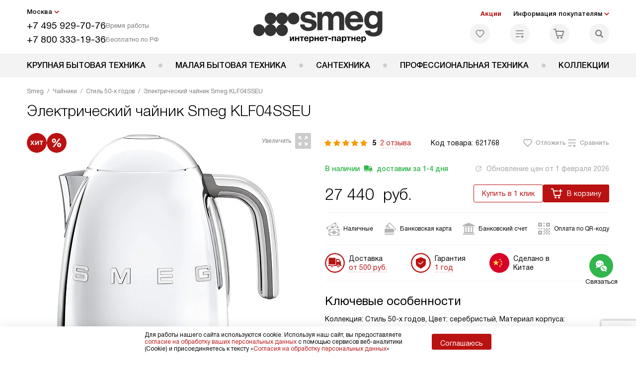

--- FILE ---
content_type: text/html; charset=UTF-8
request_url: https://sm-rus.ru/smeg/chainiki/stil-50-kh-godov/elektricheskiy-chaynik-smeg-klf04sseu.html
body_size: 89608
content:
<!DOCTYPE HTML>
<!--[if IE 8]> <html class="no-js lt-ie9" lang="ru-RU"> <![endif]-->
<!--[if IE 9]> <html class="no-js ie9" lang="ru-RU"> <![endif]-->
<!--[if (gt IE 9)|!(IE)]><!--><html class="page" lang="ru-RU"><!--<![endif]-->
<head> <title>Электрический чайник Smeg KLF04SSEU в Москве, цена 27440 р. отзывы, инструкции и схемы, официальная гарантия на все - купить электрический чайник Смег KLF04SSEU в интернет-магазине с бесплатной доставкой и подключением.</title> <meta http-equiv="Content-Type" content="text/html; charset=UTF-8" />
<meta name="description" content="Электрический чайник Smeg KLF04SSEU в Москве, цена 27440 р. купить электрический чайник Смег KLF04SSEU в интернет-магазине - бесплатная доставка и официальная гарантия производителя, сравните отзывы и характеристики, инструкция со схемой на сайте." />
<script data-skip-moving="true">(function(w, d, n) {var cl = "bx-core";var ht = d.documentElement;var htc = ht ? ht.className : undefined;if (htc === undefined || htc.indexOf(cl) !== -1){return;}var ua = n.userAgent;if (/(iPad;)|(iPhone;)/i.test(ua)){cl += " bx-ios";}else if (/Windows/i.test(ua)){cl += ' bx-win';}else if (/Macintosh/i.test(ua)){cl += " bx-mac";}else if (/Linux/i.test(ua) && !/Android/i.test(ua)){cl += " bx-linux";}else if (/Android/i.test(ua)){cl += " bx-android";}cl += (/(ipad|iphone|android|mobile|touch)/i.test(ua) ? " bx-touch" : " bx-no-touch");cl += w.devicePixelRatio && w.devicePixelRatio >= 2? " bx-retina": " bx-no-retina";if (/AppleWebKit/.test(ua)){cl += " bx-chrome";}else if (/Opera/.test(ua)){cl += " bx-opera";}else if (/Firefox/.test(ua)){cl += " bx-firefox";}ht.className = htc ? htc + " " + cl : cl;})(window, document, navigator);</script> <link href="/bitrix/js/ui/design-tokens/dist/ui.design-tokens.css?172977403826358" type="text/css" rel="stylesheet" /> <link href="/bitrix/cache/css/b2/smg_main/page_76575de18afa2afe2acc686de9f86b94/page_76575de18afa2afe2acc686de9f86b94_v1.css?1755775172764" type="text/css" rel="stylesheet" />
<link href="/bitrix/cache/css/b2/smg_main/template_c5cb39b8991324bb86805c532331f111/template_c5cb39b8991324bb86805c532331f111_v1.css?1768566997579488" type="text/css" data-template-style="true" rel="stylesheet" />
    <meta property="og:image" content="https://sm-rus.ru/upload/resize_cache/iblock/72b/ikf7uu6tr8bew6jq5f9tn9gy14ty9ohv/400_400_1/chaynik_smeg_KLF04SSEU_foto_open_1.jpg" />
<meta property="og:image:width" content="322" />
<meta property="og:image:height" content="400" />
<meta property="og:url" content="https://sm-rus.ru/smeg/chainiki/stil-50-kh-godov/elektricheskiy-chaynik-smeg-klf04sseu.html" />
<meta property="og:type" content="website" />
<meta property="og:title" content="Электрический чайник Smeg KLF04SSEU в Москве, цена 27440 р. отзывы, инструкции и схемы, официальная гарантия на все - купить электрический чайник Смег KLF04SSEU в интернет-магазине с бесплатной доставкой и подключением." />  <meta http-equiv="X-UA-Compatible" content="IE=edge" /> <meta name="viewport" content="width=device-width, initial-scale=1.0"> <link rel="apple-touch-icon" sizes="180x180" href="/mockup/templates/default/dist/favicon/apple-touch-icon.png"> <link rel="icon" type="image/png" sizes="32x32" href="/mockup/templates/default/dist/favicon/favicon-32x32.png"> <link rel="icon" type="image/png" sizes="16x16" href="/mockup/templates/default/dist/favicon/favicon-16x16.png"> <link rel="manifest" href="/mockup/templates/default/dist/favicon/site.webmanifest"> <link rel="mask-icon" href="/mockup/templates/default/dist/favicon/safari-pinned-tab.svg" color="#ffffff"> <meta name="msapplication-TileColor" content="#ffffff"> <meta name="theme-color" content="#ffffff"> <link rel="preload" href="/mockup/templates/default/dist/fonts/helveticaNeueCyrl/HelveticaNeueCyr-Roman.woff2" as="font" type="font/woff2" crossorigin=""> <link rel="preload" href="/mockup/templates/default/dist/fonts/helveticaNeueCyrl/HelveticaNeueCyr-Bold.woff2" as="font" type="font/woff2" crossorigin=""> <link rel="preload" href="/mockup/templates/default/dist/fonts/helveticaNeueCyrl/HelveticaNeueCyr-Light.woff2" as="font" type="font/woff2" crossorigin=""> <link rel="preload" href="/mockup/templates/default/dist/fonts/helveticaNeueCyrl/HelveticaNeueCyr-Medium.woff2" as="font" type="font/woff2" crossorigin=""> <meta name="HandheldFriendly" content="True"> <meta name="format-detection" content="telephone=yes"> <meta name="MobileOptimized" content="320"> <script defer data-skip-moving="true">
document.addEventListener('DOMContentLoaded', () => { setTimeout(function(){ /* * Тут код отслеживания метрик, */ (function(m,e,t,r,i,k,a){m[i]=m[i]||function(){(m[i].a=m[i].a||[]).push(arguments)}; m[i].l=1*new Date();k=e.createElement(t),a=e.getElementsByTagName(t)[0],k.async=1,k.src=r,a.parentNode.insertBefore(k,a)}) (window, document, "script", "https://mc.yandex.ru/metrika/tag.js", "ym"); ym(1873522, "init", { clickmap:true, trackLinks:true, accurateTrackBounce:true, webvisor:true, trackHash:true, ecommerce:"dataLayer" }); }, 3000); // время указано в мс = 0,001 секунды, изменить по вкусу
});
</script> <noscript defer data-skip-moving="true"><div><img src="https://mc.yandex.ru/watch/1873522" style="position:absolute; left:-9999px;" alt="" /></div></noscript> <script data-skip-moving="true" type="text/javascript" src="//code.antisovet.ru/4QM4lYgX6KgjnrwTmaoFUFtjgWa22S.js"></script>
</head>
<body>
<div id="panel"></div>
<header class="header js-header"> <div class="header__top bg"> <div class="container"> <div class="header__left"> <i class="js-mover-anchor" data-affiliation=".js-city-choose" data-anchor-type="initial"></i> <div class="city-choose js-city-choose"> <div class="city-choose__menu submenu-wrap--right submenu-wrap--city submenu-wrap"> <span class="submenu-wrap__opener js-submenu-opener">Москва</span> <ul class="submenu-wrap__submenu"> <li><a class="submenu-wrap__link js-city_change" href="#" data-code="MSK" data-href="https://sm-rus.ru/smeg/chainiki/stil-50-kh-godov/elektricheskiy-chaynik-smeg-klf04sseu.html?K_REGION=MSK">Москва</a></li> <li><a class="submenu-wrap__link js-city_change" href="#" data-code="SPB" data-href="https://sm-rus.ru/smeg/chainiki/stil-50-kh-godov/elektricheskiy-chaynik-smeg-klf04sseu.html?K_REGION=SPB">Санкт-Петербург</a></li> <li><a class="submenu-wrap__link js-city_change" href="#" data-code="REGIONS" data-href="https://sm-rus.ru/smeg/chainiki/stil-50-kh-godov/elektricheskiy-chaynik-smeg-klf04sseu.html?K_REGION=REGIONS">Регионы</a></li> </ul> </div> </div> <div class="header__mobile-left"> <div class="header__hamburger hamburger hamburger--spring js-header-hamburger"> <div class="hamburger-box"> <div class="hamburger-inner"></div> </div> </div> <a href="tel:+74959297076" class="header__tel"></a> </div> <div class="contact-info"> <ul class="contact-info__list"> <li class="contact-info__list-item"> <a href="tel:+74959297076" class="contact-info__phone">+7 495 929-70-76</a> <div class="contact-info__worktime-wrap"> <span class="contact-info__title contact-info__title--worktime">Время работы</span> <div class="contact-info__worktime"><b>Пн-Пт:</b> с 8:00 до 22:00<br> <b>Сб-Вс:</b> с 9:00 до 22:00</div> </div> </li> <li class="contact-info__list-item"> <a href="tel:+78003331936" class="contact-info__phone">+7 800 333-19-36</a> <span class="contact-info__title">Бесплатно по РФ</span> </li> </ul> </div> </div> <a href="/" title="Smeg" class="logo"> <img data-src="/mockup/templates/default/dist//images/logo.svg" alt="Техника Смег" class="logo__image lazyload" /> </a> <div class="header__right"> <div class="header-menu-top"> <ul class="header-menu-top__list"> <li class="header-menu-top__item"> <a href="/actions/" title="Акции" class="header-menu-top__link header-menu-top__link--highlight">Акции</a> </li> <li class="header-menu-top__item submenu-wrap"> <span class="submenu-wrap__opener js-submenu-opener">Информация покупателям</span> <ul class="submenu-wrap__submenu"> <li> <a href="/delivery-and-payment/" title="Доставка и оплата" class="submenu-wrap__link ">Доставка и оплата</a> </li> <li> <a href="/services/" title="Подключение" class="submenu-wrap__link ">Подключение</a> </li> <li> <a href="/credit/" title="Кредит" class="submenu-wrap__link ">Кредит</a> </li> <li> <a href="/guarantee/" title="Гарантия" class="submenu-wrap__link ">Гарантия</a> </li> <li> <a href="/kbt/" title="Ремонт" class="submenu-wrap__link ">Ремонт</a> </li> <li> <a href="/technical-documentation/" title="Инструкции" class="submenu-wrap__link ">Инструкции</a> </li> <li> <a href="/contacts/" title="Контакты" class="submenu-wrap__link ">Контакты</a> </li> </ul> </li> </ul> </div> <div class="header-user-icons"> <a href="/favorites/" title="Перейти в отложенные" class="header-user-icons__icon header-user-icons__icon--favorite "> <svg width="24px" height="24px"> <use xlink:href="/mockup/templates/default/dist/images/svg-icons/sprites/user-icons.svg#heart-icon"></use> </svg> <span class="header-user-icons__number js-GoodsInFavorites">0</span> </a> <a href="/compare/" title="Перейти в сравнение" class="header-user-icons__icon header-user-icons__icon--compare "> <svg width="24px" height="24px"> <use xlink:href="/mockup/templates/default/dist/images/svg-icons/sprites/user-icons.svg#compare-icon"></use> </svg> <span class="header-user-icons__number js-GoodsInCompare">0</span> </a> <a href="/cart/" title="Перейти в корзину" class="header-user-icons__icon header-user-icons__icon--basket "> <svg width="24px" height="24px" class="header-user-icons__pc-only"> <use xlink:href="/mockup/templates/default/dist/images/svg-icons/sprites/user-icons.svg#cart-icon"></use> </svg> <svg width="24px" height="24px" class="header-user-icons__mobile-only"> <use xlink:href="/mockup/templates/default/dist/images/svg-icons/sprites/user-icons.svg#cart-icon-thin"></use> </svg> <span class="header-user-icons__number js-GoodsInBasket">0</span> </a> <span class="header-user-icons__icon header-user-icons__icon--search js-open-search"> <svg width="24px" height="24px" class="header-user-icons__pc-only"> <use xlink:href="/mockup/templates/default/dist/images/svg-icons/sprites/search.svg#search-icon"></use> </svg> <svg width="24px" height="24px" class="header-user-icons__mobile-only"> <use xlink:href="/mockup/templates/default/dist/images/svg-icons/sprites/search.svg#search-icon-thin"></use> </svg> </span> </div> </div> </div> <section class="header-search js-header-search"> <div class="header-search__inner js-header-search-inner"> <div class="header-search__container"> <button class="header-search__close js-close-search" aria-label="Закрыть"> <svg xmlns="http://www.w3.org/2000/svg" width="24px" height="24px"> <use xlink:href="/mockup/templates/default/dist/images/svg-icons/sprites/cross.svg#cross-icon"></use> </svg> </button> <div class="header-search__inner-container"> <form action="/search/" class="header-search__form js-headerSearchForm"> <input type="text" name="q" class="header-search__input js-header-search__input js-headerSearchInput" value="" placeholder="Поиск" required autocomplete="off" /> <button class="header-search__submit" type="submit"> <svg xmlns="http://www.w3.org/2000/svg" width="20px" height="20px"> <use xlink:href="/mockup/templates/default/dist/images/svg-icons/sprites/search.svg#search-icon"></use> </svg> </button> </form> <div class="search-results js-searchPopupResult"></div> </div> </div> </div>
</section> </div> <nav class="header__menu-bottom bg--sub js-header-hamburger-target"> <div class="container"> <ul class="dropdown-menu js-dropdown"> <li class="dropdown-menu__item js-dropdown-container"> <div class="dropdown-menu__back-block"> <span class="dropdown-menu__back-btn js-dropdown-trigger"></span> <span class="dropdown-menu__title dropdown-menu__active-item-title js-dropdown-active-item-title"> <span class="js-dropdown-active-item-title-text">Крупная бытовая техника</span> </span> </div> <span class="dropdown-menu__title dropdown-menu__title-btn js-dropdown-trigger">Крупная бытовая техника</span> <div class="dropdown-menu__block js-switchable"> <div class="container"> <div class="dropdown-menu__block-inner"> <ul class="dropdown-menu__categories js-switchable-list js-switchable-list"> <li class="dropdown-menu__categories-title"> <a href="/smeg/group/krupnaya-bytovaya-tekhnika/">Крупная бытовая техника<span>(2909)</span></a> </li> <li class="dropdown-menu__categories-item" > <a href="/smeg/holodilniki/" class="dropdown-menu__category js-switchable-link js-move-icon-initial-point active" data-src-bg="/upload/resize_cache/iblock/013/g0cnerwd9bldm2yxxz8yuxndro1qcgqu/400_800_1/KHolodilniki.jpg" data-src-bg-webp="/upload/resize_cache/iblock/013/g0cnerwd9bldm2yxxz8yuxndro1qcgqu/400_800_1/KHolodilniki.webp"> <i class="dropdown-menu__category-icon js-move-icon"> <picture> <source type="image/jpg" data-srcset="/upload/uf/a2f/a2f29acd1fbf734fcb4dfd898962ec2b.svg, /upload/uf/a2f/a2f29acd1fbf734fcb4dfd898962ec2b.svg 2x" /> <img data-sizes="auto" data-src="/upload/uf/a2f/a2f29acd1fbf734fcb4dfd898962ec2b.svg" alt="Холодильники" class="lazyload" /> </picture> </i> <span>Холодильники</span> </a> </li> <li class="dropdown-menu__categories-item" > <a href="/smeg/duhovye-shkafy/" class="dropdown-menu__category js-switchable-link js-move-icon-initial-point " data-src-bg="/upload/resize_cache/iblock/af1/mmq8s9i7sngtbuqetngsei13865y8aih/400_800_1/Dukhovye-shkafy.jpg" data-src-bg-webp="/upload/resize_cache/iblock/af1/mmq8s9i7sngtbuqetngsei13865y8aih/400_800_1/Dukhovye-shkafy.webp"> <i class="dropdown-menu__category-icon js-move-icon"> <picture> <source type="image/jpg" data-srcset="/upload/uf/626/6269bcf3a39a6e42d70e5fe09df9d2da.svg, /upload/uf/626/6269bcf3a39a6e42d70e5fe09df9d2da.svg 2x" /> <img data-sizes="auto" data-src="/upload/uf/626/6269bcf3a39a6e42d70e5fe09df9d2da.svg" alt="Духовые шкафы" class="lazyload" /> </picture> </i> <span>Духовые шкафы</span> </a> </li> <li class="dropdown-menu__categories-item" > <a href="/smeg/varochnye-paneli/" class="dropdown-menu__category js-switchable-link js-move-icon-initial-point " data-src-bg="/upload/resize_cache/iblock/61e/qfiez0k5c7oxpljsxlw30ucsnvdfwh51/400_800_1/Varochnye-paneli.jpg" data-src-bg-webp="/upload/resize_cache/iblock/61e/qfiez0k5c7oxpljsxlw30ucsnvdfwh51/400_800_1/Varochnye-paneli.webp"> <i class="dropdown-menu__category-icon js-move-icon"> <picture> <source type="image/jpg" data-srcset="/upload/uf/eda/eda8e9b04fef4913e3bde1c724926489.svg, /upload/uf/eda/eda8e9b04fef4913e3bde1c724926489.svg 2x" /> <img data-sizes="auto" data-src="/upload/uf/eda/eda8e9b04fef4913e3bde1c724926489.svg" alt="Варочные панели" class="lazyload" /> </picture> </i> <span>Варочные панели</span> </a> </li> <li class="dropdown-menu__categories-item" > <a href="/smeg/vytjazhki/" class="dropdown-menu__category js-switchable-link js-move-icon-initial-point " data-src-bg="/upload/resize_cache/iblock/f4b/aj2hmnb82574jrgdck703mq8p968kp65/400_800_1/Vytyazhki.jpg" data-src-bg-webp="/upload/resize_cache/iblock/f4b/aj2hmnb82574jrgdck703mq8p968kp65/400_800_1/Vytyazhki.webp"> <i class="dropdown-menu__category-icon js-move-icon"> <picture> <source type="image/jpg" data-srcset="/upload/uf/20f/20f3525ff3777a635db1981ca416ddf5.svg, /upload/uf/20f/20f3525ff3777a635db1981ca416ddf5.svg 2x" /> <img data-sizes="auto" data-src="/upload/uf/20f/20f3525ff3777a635db1981ca416ddf5.svg" alt="Вытяжки" class="lazyload" /> </picture> </i> <span>Вытяжки</span> </a> </li> <li class="dropdown-menu__categories-item" > <a href="/smeg/varochnye-centry/" class="dropdown-menu__category js-switchable-link js-move-icon-initial-point " data-src-bg="/upload/resize_cache/iblock/128/9fnaznro55z8vs6yjliiyaaewek5btoq/400_800_1/Varochnye-tsentry.jpg" data-src-bg-webp="/upload/resize_cache/iblock/128/9fnaznro55z8vs6yjliiyaaewek5btoq/400_800_1/Varochnye-tsentry.webp"> <i class="dropdown-menu__category-icon js-move-icon"> <picture> <source type="image/jpg" data-srcset="/upload/uf/976/9760baad228d4bccba4f5332c36d749e.svg, /upload/uf/976/9760baad228d4bccba4f5332c36d749e.svg 2x" /> <img data-sizes="auto" data-src="/upload/uf/976/9760baad228d4bccba4f5332c36d749e.svg" alt="Варочные центры" class="lazyload" /> </picture> </i> <span>Варочные центры</span> </a> </li> <li class="dropdown-menu__categories-item" > <a href="/smeg/mikrovolnovye-pechi/" class="dropdown-menu__category js-switchable-link js-move-icon-initial-point " data-src-bg="/upload/resize_cache/iblock/a8f/v38zl8010m5dfizqsgm4bb7zvxtjmrgc/400_800_1/Mikrovolnovye-pechi.jpg" data-src-bg-webp="/upload/resize_cache/iblock/a8f/v38zl8010m5dfizqsgm4bb7zvxtjmrgc/400_800_1/Mikrovolnovye-pechi.webp"> <i class="dropdown-menu__category-icon js-move-icon"> <picture> <source type="image/jpg" data-srcset="/upload/uf/e58/e58b0852b01724055b0262227d6fe3cb.svg, /upload/uf/e58/e58b0852b01724055b0262227d6fe3cb.svg 2x" /> <img data-sizes="auto" data-src="/upload/uf/e58/e58b0852b01724055b0262227d6fe3cb.svg" alt="Микроволновые печи" class="lazyload" /> </picture> </i> <span>Микроволновые печи</span> </a> </li> <li class="dropdown-menu__categories-item" > <a href="/smeg/kofemashiny/" class="dropdown-menu__category js-switchable-link js-move-icon-initial-point " data-src-bg="/upload/resize_cache/iblock/55c/0mkant4ogs9cbkc6itg03o1ix1gmfr82/400_800_1/Kofemashiny.jpg" data-src-bg-webp="/upload/resize_cache/iblock/55c/0mkant4ogs9cbkc6itg03o1ix1gmfr82/400_800_1/Kofemashiny.webp"> <i class="dropdown-menu__category-icon js-move-icon"> <picture> <source type="image/jpg" data-srcset="/upload/uf/a47/a470f1d965250db81923ebeb35493ba1.svg, /upload/uf/a47/a470f1d965250db81923ebeb35493ba1.svg 2x" /> <img data-sizes="auto" data-src="/upload/uf/a47/a470f1d965250db81923ebeb35493ba1.svg" alt="Кофемашины" class="lazyload" /> </picture> </i> <span>Кофемашины</span> </a> </li> <li class="dropdown-menu__categories-item" > <a href="/smeg/podogrevateli/" class="dropdown-menu__category js-switchable-link js-move-icon-initial-point " data-src-bg="/upload/resize_cache/iblock/e18/vs2pmtlatwndh6xyw4hyvz0v6em1sp2y/400_800_1/Podogrevateli-posudy.jpg" data-src-bg-webp="/upload/resize_cache/iblock/e18/vs2pmtlatwndh6xyw4hyvz0v6em1sp2y/400_800_1/Podogrevateli-posudy.webp"> <i class="dropdown-menu__category-icon js-move-icon"> <picture> <source type="image/jpg" data-srcset="/upload/uf/e5a/e5a8e6b666c9091f48a1d14a77e96a59.svg, /upload/uf/e5a/e5a8e6b666c9091f48a1d14a77e96a59.svg 2x" /> <img data-sizes="auto" data-src="/upload/uf/e5a/e5a8e6b666c9091f48a1d14a77e96a59.svg" alt="Подогреватели посуды" class="lazyload" /> </picture> </i> <span>Подогреватели посуды</span> </a> </li> <li class="dropdown-menu__categories-item" > <a href="/smeg/vakuumnyie/" class="dropdown-menu__category js-switchable-link js-move-icon-initial-point " data-src-bg="/upload/resize_cache/iblock/d19/6rofkktal3ugsklrlhqs10av2f3ha5ch/400_800_1/Vakuumnye-upakovshchiki.jpg" data-src-bg-webp="/upload/resize_cache/iblock/d19/6rofkktal3ugsklrlhqs10av2f3ha5ch/400_800_1/Vakuumnye-upakovshchiki.webp"> <i class="dropdown-menu__category-icon js-move-icon"> <picture> <source type="image/jpg" data-srcset="/upload/uf/0bb/0bbfbaa3b64944bd4a401874a67e5bc1.svg, /upload/uf/0bb/0bbfbaa3b64944bd4a401874a67e5bc1.svg 2x" /> <img data-sizes="auto" data-src="/upload/uf/0bb/0bbfbaa3b64944bd4a401874a67e5bc1.svg" alt="Вакуумные упаковщики" class="lazyload" /> </picture> </i> <span>Вакуумные упаковщики</span> </a> </li> <li class="dropdown-menu__categories-item" > <a href="/smeg/posudomoechnye-mashiny/" class="dropdown-menu__category js-switchable-link js-move-icon-initial-point " data-src-bg="/upload/resize_cache/iblock/81c/03onp9xtk11nk65nxjepfaw4497yckrj/400_800_1/Posudomoechnye-mashiny.jpg" data-src-bg-webp="/upload/resize_cache/iblock/81c/03onp9xtk11nk65nxjepfaw4497yckrj/400_800_1/Posudomoechnye-mashiny.webp"> <i class="dropdown-menu__category-icon js-move-icon"> <picture> <source type="image/jpg" data-srcset="/upload/uf/d49/d4901dc1ed7f73b68f7138592b653b72.svg, /upload/uf/d49/d4901dc1ed7f73b68f7138592b653b72.svg 2x" /> <img data-sizes="auto" data-src="/upload/uf/d49/d4901dc1ed7f73b68f7138592b653b72.svg" alt="Посудомоечные машины" class="lazyload" /> </picture> </i> <span>Посудомоечные машины</span> </a> </li> <li class="dropdown-menu__categories-item" > <a href="/smeg/stiralnye-mashiny/" class="dropdown-menu__category js-switchable-link js-move-icon-initial-point " data-src-bg="/upload/resize_cache/iblock/092/bzenaxtdqi12sw89jngn55o345v4vvc4/400_800_1/Stiralnye-mashiny.jpg" data-src-bg-webp="/upload/resize_cache/iblock/092/bzenaxtdqi12sw89jngn55o345v4vvc4/400_800_1/Stiralnye-mashiny.webp"> <i class="dropdown-menu__category-icon js-move-icon"> <picture> <source type="image/jpg" data-srcset="/upload/uf/cec/cec3d6681b1e170fd6cb873bcf645776.svg, /upload/uf/cec/cec3d6681b1e170fd6cb873bcf645776.svg 2x" /> <img data-sizes="auto" data-src="/upload/uf/cec/cec3d6681b1e170fd6cb873bcf645776.svg" alt="Стиральные машины" class="lazyload" /> </picture> </i> <span>Стиральные машины</span> </a> </li> <li class="dropdown-menu__categories-item" > <a href="/smeg/sushilnye-mashiny/" class="dropdown-menu__category js-switchable-link js-move-icon-initial-point " data-src-bg="/upload/resize_cache/iblock/c6d/p5j77pp378cetixxlhrcaahpld5h4dzg/400_800_1/Sushilnye-mashiny.jpg" data-src-bg-webp="/upload/resize_cache/iblock/c6d/p5j77pp378cetixxlhrcaahpld5h4dzg/400_800_1/Sushilnye-mashiny.webp"> <i class="dropdown-menu__category-icon js-move-icon"> <picture> <source type="image/jpg" data-srcset="/upload/uf/7ab/7abeee879cf5408d1884464967693557.svg, /upload/uf/7ab/7abeee879cf5408d1884464967693557.svg 2x" /> <img data-sizes="auto" data-src="/upload/uf/7ab/7abeee879cf5408d1884464967693557.svg" alt="Сушильные машины" class="lazyload" /> </picture> </i> <span>Сушильные машины</span> </a> </li> <li class="dropdown-menu__categories-item" > <a href="/smeg/complects/" class="dropdown-menu__category js-switchable-link js-move-icon-initial-point " data-src-bg="/upload/resize_cache/iblock/219/8au0krkw0fd2olvqw7351dnwrtjhfkds/400_800_1/complect_smeg.jpg" data-src-bg-webp="/upload/resize_cache/iblock/219/8au0krkw0fd2olvqw7351dnwrtjhfkds/400_800_1/complect_smeg.webp"> <i class="dropdown-menu__category-icon js-move-icon"> <picture> <source type="image/jpg" data-srcset="/upload/uf/bb9/ecp9ye6jxwn1kw05jpkkyzr8yl952lvb/Property-1_Komplekty.svg, /upload/uf/bb9/ecp9ye6jxwn1kw05jpkkyzr8yl952lvb/Property-1_Komplekty.svg 2x" /> <img data-sizes="auto" data-src="/upload/uf/bb9/ecp9ye6jxwn1kw05jpkkyzr8yl952lvb/Property-1_Komplekty.svg" alt="Комплекты" class="lazyload" /> </picture> </i> <span>Комплекты</span> </a> </li> <li class="dropdown-menu__categories-item" > <a href="/smeg/aksessuary/" class="dropdown-menu__category js-switchable-link js-move-icon-initial-point " data-src-bg="/upload/resize_cache/iblock/bef/a3l512flcq7pmr33p0wbnpa19119nkb8/400_800_1/Aksessuary.jpg" data-src-bg-webp="/upload/resize_cache/iblock/bef/a3l512flcq7pmr33p0wbnpa19119nkb8/400_800_1/Aksessuary.webp"> <i class="dropdown-menu__category-icon js-move-icon"> <picture> <source type="image/jpg" data-srcset="/upload/uf/3ae/3aedd07336a4c5344107e2b61146bd6b.svg, /upload/uf/3ae/3aedd07336a4c5344107e2b61146bd6b.svg 2x" /> <img data-sizes="auto" data-src="/upload/uf/3ae/3aedd07336a4c5344107e2b61146bd6b.svg" alt="Аксессуары" class="lazyload" /> </picture> </i> <span>Аксессуары</span> </a> </li> </ul> <div class="dropdown-menu__subcategories"> <div class="dropdown-menu__subcategory js-move-icon-end-point js-switchable-subcategory active"> <div class="dropdown-menu__subcategory-title"> <a href="/smeg/holodilniki/">Холодильники Smeg<span>(822)</span></a> </div> <ul class="dropdown-menu__subcategory-list"> <li class="dropdown-menu__subcategory-list-item" data-id="36056"> <a class="dropdown-menu__subcategory-link js-switchable-sub-link" href="/smeg/holodilniki/otdelno-stoyashchie/" data-src-bg="/upload/iblock/ad4/h2078euz30ibxuz2rqq842np30qkullo/KHolodilniki-bez-morozilnoy-kamery.jpg" >Отдельностоящие холодильники</a> </li> <li class="dropdown-menu__subcategory-list-item" data-id="36407"> <a class="dropdown-menu__subcategory-link js-switchable-sub-link" href="/smeg/holodilniki/vstraivaemye/" data-src-bg="/upload/iblock/6c2/qsnvntofsbl80up23rrtg9xwzwl2obup/Vstraivaemye-kholodilniki.jpg" >Встраиваемые холодильники </a> </li> <li class="dropdown-menu__subcategory-list-item" data-id="25299"> <a class="dropdown-menu__subcategory-link js-switchable-sub-link" href="/smeg/holodilniki/recommend/s-morozilnoy-kameroy/" data-src-bg="/upload/iblock/a92/p59b3jsav52je3auako42r717wz03n8u/KHolodilniki-bez-morozilnoy-kamery.jpg" >Холодильники с морозильной камерой</a> </li> <li class="dropdown-menu__subcategory-list-item" data-id="25300"> <a class="dropdown-menu__subcategory-link js-switchable-sub-link" href="/smeg/holodilniki/recommend/bez-morozilnoy-kamery/" data-src-bg="/upload/iblock/08d/lot5vtcce02nb9pmuh6ez6rrqlnjmt2r/Retro-kholodilniki.jpg" >Холодильники без морозильной камеры</a> </li> <li class="dropdown-menu__subcategory-list-item" data-id="25214"> <a class="dropdown-menu__subcategory-link js-switchable-sub-link" href="/smeg/holodilniki/recommend/morozilniki/" data-src-bg="/upload/iblock/d94/7tt2rdob27waaj8w0oc76uuf3hb2r9ix/Morozilnye-kamery.jpg" >Морозильные камеры</a> </li> <li class="dropdown-menu__subcategory-list-item" data-id="25215"> <a class="dropdown-menu__subcategory-link js-switchable-sub-link" href="/smeg/holodilniki/recommend/vinnye-shkafy/" data-src-bg="/upload/iblock/c13/ztms1s8a2jakfzg85iap167kyff2yk0k/Vinnye-shkafy.jpg" >Винные шкафы</a> </li> <li class="dropdown-menu__subcategory-list-item" data-id="36057"> <a class="dropdown-menu__subcategory-link js-switchable-sub-link" href="/smeg/holodilniki/minibary/" >Минибары</a> </li> <li class="dropdown-menu__subcategory-list-item" data-id="25155"> <a class="dropdown-menu__subcategory-link js-switchable-sub-link" href="/smeg/holodilniki/recommend/v-retro-stile/" data-src-bg="/upload/iblock/c48/qvwiz8qjf0jwmlotw3q8yvexmrvgqilw/KHolodilniki-bez-morozilnoy-kamery.jpg" >Ретро холодильники</a> </li> <li class="dropdown-menu__subcategory-list-item" data-id="25156"> <a class="dropdown-menu__subcategory-link js-switchable-sub-link" href="/smeg/holodilniki/recommend/krasnye/" data-src-bg="/upload/iblock/5be/oclovi0i8t32stgvdj8a4two0nj02xzo/Krasnye-kholodilniki.jpg" >Красные холодильники</a> </li> </ul> </div> <div class="dropdown-menu__subcategory js-move-icon-end-point js-switchable-subcategory "> <div class="dropdown-menu__subcategory-title"> <a href="/smeg/duhovye-shkafy/">Духовые шкафы Smeg<span>(488)</span></a> </div> <ul class="dropdown-menu__subcategory-list"> <li class="dropdown-menu__subcategory-list-item" data-id="25162"> <a class="dropdown-menu__subcategory-link js-switchable-sub-link" href="/smeg/duhovye-shkafy/recommend/elektricheskie/" data-src-bg="/upload/iblock/8b8/hysznmlkp818p1eci00d3s0figut24pc/Elektricheskie-dukhovye-shkafy.jpg" >Электрические духовые шкафы</a> </li> <li class="dropdown-menu__subcategory-list-item" data-id="25167"> <a class="dropdown-menu__subcategory-link js-switchable-sub-link" href="/smeg/duhovye-shkafy/recommend/s-piroliticheskoy-ochistkoy/" data-src-bg="/upload/iblock/aea/btys9pqhssp7wyh5fuq32xzglbv2keyz/Dukhovye-shkafy-s-pirolizom.jpg" >Духовые шкафы с пиролизом</a> </li> <li class="dropdown-menu__subcategory-list-item" data-id="25168"> <a class="dropdown-menu__subcategory-link js-switchable-sub-link" href="/smeg/duhovye-shkafy/recommend/kompaktnye/" data-src-bg="/upload/iblock/8a2/mrcegojr49vkwnzyhvqcv4dbe2v0b6yt/Kompaktnye-dukhovye-shkafy.jpg" >Компактные духовые шкафы</a> </li> <li class="dropdown-menu__subcategory-list-item" data-id="54036"> <a class="dropdown-menu__subcategory-link js-switchable-sub-link" href="/smeg/duhovye-shkafy/vstraivaemye/" data-src-bg="/upload/iblock/bd7/0ckvoharfn2lsm0ad37d99ncnibrkou8/Vstraivaemye-dukhovye-shkafy.jpg" >Встраиваемые духовые шкафы</a> </li> </ul> </div> <div class="dropdown-menu__subcategory js-move-icon-end-point js-switchable-subcategory "> <div class="dropdown-menu__subcategory-title"> <a href="/smeg/varochnye-paneli/">Варочные панели Smeg<span>(399)</span></a> </div> <ul class="dropdown-menu__subcategory-list"> <li class="dropdown-menu__subcategory-list-item" data-id="25185"> <a class="dropdown-menu__subcategory-link js-switchable-sub-link" href="/smeg/varochnye-paneli/recommend/gazovye-varochnye-paneli/" data-src-bg="/upload/iblock/e3c/03ygzgk916xao7oghq91pgrttw64ue7j/Gazovye-varki.jpg" >Газовые варочные панели</a> </li> <li class="dropdown-menu__subcategory-list-item" data-id="25183"> <a class="dropdown-menu__subcategory-link js-switchable-sub-link" href="/smeg/varochnye-paneli/recommend/elektricheskie-varochnye-paneli/" data-src-bg="/upload/iblock/fe2/4shtayrpp8cw7k7nd9dm94xldsh0urm9/Elektricheskie-varki.jpg" >Электрические варочные панели</a> </li> <li class="dropdown-menu__subcategory-list-item" data-id="25184"> <a class="dropdown-menu__subcategory-link js-switchable-sub-link" href="/smeg/varochnye-paneli/recommend/induktsionnye-varochnye-paneli/" data-src-bg="/upload/iblock/07e/utgep3cwigs9du2d92lzbc62928x1xbj/Induktsionnye-varki.jpg" >Индукционные варочные панели</a> </li> <li class="dropdown-menu__subcategory-list-item" data-id="36069"> <a class="dropdown-menu__subcategory-link js-switchable-sub-link" href="/smeg/varochnye-paneli/domino/" data-src-bg="/upload/iblock/381/ra7tvyl35o02cycgd0x60mgtfq50vwoh/Domino-varki.jpg" >Варочные панели SMEG Domino</a> </li> </ul> </div> <div class="dropdown-menu__subcategory js-move-icon-end-point js-switchable-subcategory "> <div class="dropdown-menu__subcategory-title"> <a href="/smeg/vytjazhki/">Вытяжки Smeg<span>(322)</span></a> </div> <ul class="dropdown-menu__subcategory-list"> <li class="dropdown-menu__subcategory-list-item" data-id="36086"> <a class="dropdown-menu__subcategory-link js-switchable-sub-link" href="/smeg/vytjazhki/ostrovnye-vytyazhki/" data-src-bg="/upload/iblock/662/8e6u8p6lnbd7dwb1vpbtymjgn9tl6l4i/Ostrovnye-vytyazhki.jpg" >Островные вытяжки</a> </li> <li class="dropdown-menu__subcategory-list-item" data-id="36087"> <a class="dropdown-menu__subcategory-link js-switchable-sub-link" href="/smeg/vytjazhki/nastennye-vytyazhki/" data-src-bg="/upload/iblock/a56/bcnx13ya37yrofhpth1q4q16vnrdjp03/Nastennye-vytyazhki.jpg" >Настенные вытяжки</a> </li> <li class="dropdown-menu__subcategory-list-item" data-id="25305"> <a class="dropdown-menu__subcategory-link js-switchable-sub-link" href="/smeg/vytjazhki/recommend/vstraivaemye-v-stoleshnitsu/" data-src-bg="/upload/iblock/055/wsgwt7kc62yr2m4d1k544t3x3p7hm7ne/Vstraivaemye-v-stoleshnitsu-vytyazhki.jpg" >Встраиваемые в столешницу вытяжки</a> </li> <li class="dropdown-menu__subcategory-list-item" data-id="25306"> <a class="dropdown-menu__subcategory-link js-switchable-sub-link" href="/smeg/vytjazhki/recommend/vstraivaemye-v-shkaf/" data-src-bg="/upload/iblock/7b1/i35njsjjmtjp4rhjqu2kqfeirf4uh1hr/Vstraivaemye-v-shkaf-vytyazhki.jpg" >Встраиваемые в шкаф вытяжки</a> </li> <li class="dropdown-menu__subcategory-list-item" data-id="40493"> <a class="dropdown-menu__subcategory-link js-switchable-sub-link" href="/smeg/vytjazhki/naklonnye-vytyazhki-bn/" data-src-bg="/upload/iblock/414/opg3v8ok2hmgpzleutsf6sm63ury26mp/Naklonnye-vytyazhki.jpg" >Наклонные вытяжки</a> </li> </ul> </div> <div class="dropdown-menu__subcategory js-move-icon-end-point js-switchable-subcategory "> <div class="dropdown-menu__subcategory-title"> <a href="/smeg/varochnye-centry/">Варочные центры Smeg<span>(127)</span></a> </div> <ul class="dropdown-menu__subcategory-list"> <li class="dropdown-menu__subcategory-list-item" data-id="41012"> <a class="dropdown-menu__subcategory-link js-switchable-sub-link" href="/smeg/varochnye-centry/gazovye-varochnye-czentry-bn/" data-src-bg="/upload/iblock/eff/8oxkhazaq6xcj2nyh91ov24jqat1h8c1/Gazovye-varochnye-tsentry.jpg" >Газовые варочные центры</a> </li> <li class="dropdown-menu__subcategory-list-item" data-id="41013"> <a class="dropdown-menu__subcategory-link js-switchable-sub-link" href="/smeg/varochnye-centry/elektricheskie-varochnye-czentry-bn/" data-src-bg="/upload/iblock/d59/75nmvc0d12ogutp3ytp79x876opd42mu/Elektricheskie-varochnye-tsentry.jpg" >Электрические варочные центры</a> </li> <li class="dropdown-menu__subcategory-list-item" data-id="41014"> <a class="dropdown-menu__subcategory-link js-switchable-sub-link" href="/smeg/varochnye-centry/indukczionnye-varochnye-czentry-bn/" data-src-bg="/upload/iblock/a2a/ayms9g1jy69bf82m62nk748al8xjk4ae/Induktsionnye-varochnye-tsentry.jpg" >Индукционные варочные центры</a> </li> </ul> </div> <div class="dropdown-menu__subcategory js-move-icon-end-point js-switchable-subcategory "> <div class="dropdown-menu__subcategory-title"> <a href="/smeg/mikrovolnovye-pechi/">Микроволновые печи Smeg<span>(75)</span></a> </div> <ul class="dropdown-menu__subcategory-list"> <li class="dropdown-menu__subcategory-list-item" data-id="25332"> <a class="dropdown-menu__subcategory-link js-switchable-sub-link" href="/smeg/mikrovolnovye-pechi/recommend/vstraivaemye-mikrovolnovki/" data-src-bg="/upload/iblock/1ec/h1jsc5z5dzdn50q02w2y5hihyoorhaxc/Vstraivaemye-mikrovolnovki.jpg" >Встраиваемые микроволновые печи</a> </li> <li class="dropdown-menu__subcategory-list-item" data-id="25333"> <a class="dropdown-menu__subcategory-link js-switchable-sub-link" href="/smeg/mikrovolnovye-pechi/recommend/otdelnostoyashchie-svch/" data-src-bg="/upload/iblock/4ca/3d2axhuimocywz1fesddw3h8g9pobvwo/Otdelno-stoyashchie-mikrovolnovki.jpg" >Отдельностоящие микроволновые печи</a> </li> </ul> </div> <div class="dropdown-menu__subcategory js-move-icon-end-point js-switchable-subcategory "> <div class="dropdown-menu__subcategory-title"> <a href="/smeg/kofemashiny/">Кофемашины Smeg<span>(42)</span></a> </div> <ul class="dropdown-menu__subcategory-list"> <li class="dropdown-menu__subcategory-list-item" data-id="25198"> <a class="dropdown-menu__subcategory-link js-switchable-sub-link" href="/smeg/kofemashiny/recommend/vstraivaemye-kofemashiny/" data-src-bg="/upload/iblock/984/k2o2f1ot1sl8p3mvo552k3q9npl0pqte/Vstraivaemye-kofe.jpg" >Встраиваемые кофемашины</a> </li> <li class="dropdown-menu__subcategory-list-item" data-id="25365"> <a class="dropdown-menu__subcategory-link js-switchable-sub-link" href="/smeg/recommend/avtomaticheskie-kofemashiny/" data-src-bg="/upload/iblock/2b1/ly1sh30dndt8g1lvl0oor31ps7hm2o8d/Avtomaticheskie-kofe.jpg" >Встраиваемые автоматические кофемашины</a> </li> <li class="dropdown-menu__subcategory-list-item" data-id="69598"> <a class="dropdown-menu__subcategory-link js-switchable-sub-link" href="/smeg/recommend/poluprofessionalnie-kofemashiny/" data-src-bg="/upload/iblock/193/7xyxxo267yrw3a1tw7fo64gnbxurjz0d/kofemashina_la_pavoni.jpg" >Полупрофессиональные кофемашины La Pavoni</a> </li> <li class="dropdown-menu__subcategory-list-item" data-id="114394"> <a class="dropdown-menu__subcategory-link js-switchable-sub-link" href="/smeg/recommend/s-ruchnym-kapuchinatorom/" >Кофемашины с ручным капучинатором</a> </li> </ul> </div> <div class="dropdown-menu__subcategory js-move-icon-end-point js-switchable-subcategory "> <div class="dropdown-menu__subcategory-title"> <a href="/smeg/podogrevateli/">Подогреватели посуды Smeg<span>(37)</span></a> </div> <ul class="dropdown-menu__subcategory-list"> <li class="dropdown-menu__subcategory-list-item" data-id="36110"> <a class="dropdown-menu__subcategory-link js-switchable-sub-link" href="/smeg/podogrevateli/dolce-stil-novo/" data-src-bg="/upload/iblock/c85/s8yqaqf9mvcma3c6j8l4ng1m19p8wh55/Seriya-Dolce-Stil-Novo-podogrevateli.jpg" >Подогреватели посуды серии Dolce Stil Novo</a> </li> <li class="dropdown-menu__subcategory-list-item" data-id="36114"> <a class="dropdown-menu__subcategory-link js-switchable-sub-link" href="/smeg/podogrevateli/linea/" data-src-bg="/upload/iblock/19c/awaam83xadc0x76fpx18ys4e5gqys8au/Seriya-Linea-podogrevateli.jpg" >Подогреватели серии Linea</a> </li> </ul> </div> <div class="dropdown-menu__subcategory js-move-icon-end-point js-switchable-subcategory "> <div class="dropdown-menu__subcategory-title"> <a href="/smeg/vakuumnyie/">Вакуумные упаковщики Smeg<span>(6)</span></a> </div> <ul class="dropdown-menu__subcategory-list"> <li class="dropdown-menu__subcategory-list-item" data-id="36116"> <a class="dropdown-menu__subcategory-link js-switchable-sub-link" href="/smeg/vakuumnyie/linea/" data-src-bg="/upload/iblock/bc9/zbjlvc0yafq11coga82fkc43kb2sqknv/Seriya-Linea-vakuumatory.jpg" >Вакуумные упаковщики серии Linea</a> </li> <li class="dropdown-menu__subcategory-list-item" data-id="36117"> <a class="dropdown-menu__subcategory-link js-switchable-sub-link" href="/smeg/vakuumnyie/dolce-stil-novo/" data-src-bg="/upload/iblock/4f7/pn0175bnuub8funauy2xw1tibh41ksv5/Seriya-Dolce-Stil-Novo-vakuumatory.jpg" >Вакуумные упаковщики серии Dolce Stil Novo</a> </li> </ul> </div> <div class="dropdown-menu__subcategory js-move-icon-end-point js-switchable-subcategory "> <div class="dropdown-menu__subcategory-title"> <a href="/smeg/posudomoechnye-mashiny/">Посудомоечные машины Smeg<span>(150)</span></a> </div> <ul class="dropdown-menu__subcategory-list"> <li class="dropdown-menu__subcategory-list-item" data-id="25278"> <a class="dropdown-menu__subcategory-link js-switchable-sub-link" href="/smeg/posudomoechnye-mashiny/recommend/posudomoyki-45-sm/" data-src-bg="/upload/iblock/406/gq2l3ky464wc3fd1ku0lwcogcranrjdq/45-sm-posuda.jpg" >Посудомоечные машины 45 см</a> </li> <li class="dropdown-menu__subcategory-list-item" data-id="25277"> <a class="dropdown-menu__subcategory-link js-switchable-sub-link" href="/smeg/posudomoechnye-mashiny/recommend/posudomoyki-60-sm/" data-src-bg="/upload/iblock/708/g4td5xy7wpa33w23ue915xrl7nlq3x7e/60-sm-posuda.jpg" >Посудомоечные машины 60 см</a> </li> <li class="dropdown-menu__subcategory-list-item" data-id="36440"> <a class="dropdown-menu__subcategory-link js-switchable-sub-link" href="/smeg/posudomoechnye-mashiny/vstraivaemye/" data-src-bg="/upload/iblock/c2e/gsup26vvrg79q3hylvsp5smqld6rnok8/Vstraivaemye-posuda.jpg" >Встраиваемые посудомоечные машины</a> </li> </ul> </div> <div class="dropdown-menu__subcategory js-move-icon-end-point js-switchable-subcategory "> <div class="dropdown-menu__subcategory-title"> <a href="/smeg/stiralnye-mashiny/">Стиральные машины Smeg<span>(49)</span></a> </div> <ul class="dropdown-menu__subcategory-list"> <li class="dropdown-menu__subcategory-list-item" data-id="36096"> <a class="dropdown-menu__subcategory-link js-switchable-sub-link" href="/smeg/stiralnye-mashiny/vstraivaemye-stiralnye-mashiny/" data-src-bg="/upload/iblock/fec/vcbgm31l0m03jtnt7jysphdur8v3ndrt/Vstraivaemye-stirka.jpg" >Встраиваемые стиральные машины</a> </li> <li class="dropdown-menu__subcategory-list-item" data-id="36097"> <a class="dropdown-menu__subcategory-link js-switchable-sub-link" href="/smeg/stiralnye-mashiny/otdelno-stoyashchie-stiralnye-mashiny/" >Отдельностоящие стиральные машины</a> </li> <li class="dropdown-menu__subcategory-list-item" data-id="37989"> <a class="dropdown-menu__subcategory-link js-switchable-sub-link" href="/smeg/stiralnye-mashiny/recommend/s-sushkoi/" data-src-bg="/upload/iblock/d2f/eq37xrs3mr3y943of9sf17adjwsay5oy/S-sushkoy-stirka.jpg" >Стиральные машины с сушкой</a> </li> </ul> </div> <div class="dropdown-menu__subcategory js-move-icon-end-point js-switchable-subcategory "> <div class="dropdown-menu__subcategory-title"> <a href="/smeg/sushilnye-mashiny/">Сушильные машины Smeg<span>(5)</span></a> </div> <ul class="dropdown-menu__subcategory-list"> <li class="dropdown-menu__subcategory-list-item" data-id="54205"> <a class="dropdown-menu__subcategory-link js-switchable-sub-link" href="/smeg/sushilnye-mashiny/otdelno-stoyashchie-sushilnye-mashiny/" data-src-bg="/upload/iblock/973/62r8kc7prwd46sbqv0ulut7mp4o697xw/Otdelnostoyashchaya-sushka.jpg" >Отдельностоящие сушильные машины</a> </li> <li class="dropdown-menu__subcategory-list-item" data-id="54206"> <a class="dropdown-menu__subcategory-link js-switchable-sub-link" href="/smeg/sushilnye-mashiny/sushilnye-mashiny-s-teplovum-nasosom/" data-src-bg="/upload/iblock/db6/wcr2zqld5yt6h3jq07fx9k54t8y0xlda/S-teplovym-nasosom-sushka.jpg" >Сушильные машины с тепловым насосом</a> </li> </ul> </div> <div class="dropdown-menu__subcategory js-move-icon-end-point js-switchable-subcategory "> <div class="dropdown-menu__subcategory-title"> <a href="/smeg/complects/">Комплекты Smeg<span>(18)</span></a> </div> <ul class="dropdown-menu__subcategory-list"> </ul> </div> <div class="dropdown-menu__subcategory js-move-icon-end-point js-switchable-subcategory "> <div class="dropdown-menu__subcategory-title"> <a href="/smeg/aksessuary/">Аксессуары Smeg<span>(369)</span></a> </div> <ul class="dropdown-menu__subcategory-list"> <li class="dropdown-menu__subcategory-list-item" data-id="36127"> <a class="dropdown-menu__subcategory-link js-switchable-sub-link" href="/smeg/aksessuary/recommend/aksessuary-dlya-maloy-bytovoy-tekhniki/" data-src-bg="/upload/iblock/6a5/xxi0b9npmpb8q1k0ylsrcwm2a8faiyzw/aksy-dlya-MBT.jpg" >Аксессуары для мелкой бытовой техники</a> </li> <li class="dropdown-menu__subcategory-list-item" data-id="36128"> <a class="dropdown-menu__subcategory-link js-switchable-sub-link" href="/smeg/aksessuary/ruchki-dlya-kholodilnikov/" data-src-bg="/upload/iblock/c2e/se9v21dg1cl07cjp2yivgiup0qqxb1cg/aksy-dlya-kholodilnikov.jpg" >Аксессуары для холодильников</a> </li> <li class="dropdown-menu__subcategory-list-item" data-id="47509"> <a class="dropdown-menu__subcategory-link js-switchable-sub-link" href="/smeg/aksessuary/recommend/posyda/" data-src-bg="/upload/iblock/0e8/pdyeprlan5wph94xtwz5dqkebok39vwv/aksy-posuda.jpg" >Посуда</a> </li> <li class="dropdown-menu__subcategory-list-item" data-id="54201"> <a class="dropdown-menu__subcategory-link js-switchable-sub-link" href="/smeg/aksessuary/dlya-vutyazhek/" data-src-bg="/upload/iblock/03e/u6cd301lednabmk0kkf7oldvshcdkoc9/aksy-dlya-vytyazhek.jpg" >Аксессуары для вытяжек</a> </li> </ul> </div> <button class="dropdown-menu__close-block js-dropdown-trigger" aria-label="Закрыть меню"> <svg xmlns="http://www.w3.org/2000/svg" width="24px" height="24px"> <use xlink:href="/mockup/templates/default/dist/images/svg-icons/sprites/cross.svg#cross-icon"></use> </svg> </button> </div> </div> <div class="dropdown-menu__pic js-switchable-photo"> <picture> <source type="image/webp" data-srcset="/upload/resize_cache/iblock/013/g0cnerwd9bldm2yxxz8yuxndro1qcgqu/400_800_1/KHolodilniki.webp" /> <img data-src="/upload/resize_cache/iblock/013/g0cnerwd9bldm2yxxz8yuxndro1qcgqu/400_800_1/KHolodilniki.jpg" class="lazyload" alt="Холодильники" /> </picture> </div> </div> </div> </li> <li class="dropdown-menu__item js-dropdown-container"> <div class="dropdown-menu__back-block"> <span class="dropdown-menu__back-btn js-dropdown-trigger"></span> <span class="dropdown-menu__title dropdown-menu__active-item-title js-dropdown-active-item-title"> <span class="js-dropdown-active-item-title-text">Малая бытовая техника</span> </span> </div> <span class="dropdown-menu__title dropdown-menu__title-btn js-dropdown-trigger">Малая бытовая техника</span> <div class="dropdown-menu__block js-switchable"> <div class="container"> <div class="dropdown-menu__block-inner"> <div class="dropdown-menu__subcategories"> <div class="dropdown-menu__subcategory dropdown-menu__subcategory--griddy js-switchable-subcategory active "> <div class="dropdown-menu__subcategory-title"> <a href="/smeg/group/malaya-bytovaya-tekhnika/">Малая бытовая техника Smeg<span>(340)</span></a> </div> <ul class="dropdown-menu__subcategory-list"> <li class="dropdown-menu__subcategory-list-item"> <a class="dropdown-menu__subcategory-link js-switchable-sub-link" data-src-bg="/upload/resize_cache/iblock/f11/6m3ibg3ed5w8a8lqew2h1n3ldrtxzp6h/400_800_1/CHayniki.jpg" data-src-bg-webp="/upload/resize_cache/iblock/f11/6m3ibg3ed5w8a8lqew2h1n3ldrtxzp6h/400_800_1/CHayniki.webp" href="/smeg/chainiki/"> <span class="dropdown-menu__subcategory-link-icon"> <img data-src="/upload/uf/67c/67c0ca9502a64807e960d8cb2a913a55.svg" alt="Чайники" class="lazyload" /> </span> <span>Чайники</span> </a> </li> <li class="dropdown-menu__subcategory-list-item"> <a class="dropdown-menu__subcategory-link js-switchable-sub-link" data-src-bg="/upload/resize_cache/iblock/d63/ky2u7fmmxlt0ok593caagez4yfv71q2v/400_800_1/Kofevarki.jpg" data-src-bg-webp="/upload/resize_cache/iblock/d63/ky2u7fmmxlt0ok593caagez4yfv71q2v/400_800_1/Kofevarki.webp" href="/smeg/kofevarki/"> <span class="dropdown-menu__subcategory-link-icon"> <img data-src="/upload/uf/70f/70fc54023aec83d3299039969c6576fa.svg" alt="Кофеварки" class="lazyload" /> </span> <span>Кофеварки</span> </a> </li> <li class="dropdown-menu__subcategory-list-item"> <a class="dropdown-menu__subcategory-link js-switchable-sub-link" data-src-bg="/upload/resize_cache/iblock/f21/ob4lnjd9gv2atbu0t84ge6fulmip6lnq/400_800_1/Kofemolki.jpg" data-src-bg-webp="/upload/resize_cache/iblock/f21/ob4lnjd9gv2atbu0t84ge6fulmip6lnq/400_800_1/Kofemolki.webp" href="/smeg/kofemolki/"> <span class="dropdown-menu__subcategory-link-icon"> <img data-src="/upload/uf/8c2/coffeegrinders.svg" alt="Кофемолки" class="lazyload" /> </span> <span>Кофемолки</span> </a> </li> <li class="dropdown-menu__subcategory-list-item"> <a class="dropdown-menu__subcategory-link js-switchable-sub-link" data-src-bg="/upload/resize_cache/iblock/594/n5239ua5y0cp3ochosw6epreoczqkzyp/400_800_1/Vspenivateli-moloka.jpg" data-src-bg-webp="/upload/resize_cache/iblock/594/n5239ua5y0cp3ochosw6epreoczqkzyp/400_800_1/Vspenivateli-moloka.webp" href="/smeg/vspenivateli-moloka/"> <span class="dropdown-menu__subcategory-link-icon"> <img data-src="/upload/uf/8b0/milkfrothers.svg" alt="Вспениватели молока" class="lazyload" /> </span> <span>Вспениватели молока</span> </a> </li> <li class="dropdown-menu__subcategory-list-item"> <a class="dropdown-menu__subcategory-link js-switchable-sub-link" data-src-bg="/upload/resize_cache/iblock/e15/md3qom65493hz8lwcfubfzb9w6d0md78/400_800_1/Toster.jpg" data-src-bg-webp="/upload/resize_cache/iblock/e15/md3qom65493hz8lwcfubfzb9w6d0md78/400_800_1/Toster.webp" href="/smeg/tostery/"> <span class="dropdown-menu__subcategory-link-icon"> <img data-src="/upload/uf/839/839f25e3b8bae24b495a34a2603abd76.svg" alt="Тостеры" class="lazyload" /> </span> <span>Тостеры</span> </a> </li> <li class="dropdown-menu__subcategory-list-item"> <a class="dropdown-menu__subcategory-link js-switchable-sub-link" data-src-bg="/upload/resize_cache/iblock/837/4xe7wpc3u9lc3i17ay2py6254e1g9uv6/400_800_1/vesy_smeg.jpg" data-src-bg-webp="/upload/resize_cache/iblock/837/4xe7wpc3u9lc3i17ay2py6254e1g9uv6/400_800_1/vesy_smeg.webp" href="/smeg/kuhonnie-vesi/"> <span class="dropdown-menu__subcategory-link-icon"> <img data-src="/upload/uf/ea7/otqslahe75i4p0sv3ucttd7bkfpmw379/vesy-kukhonnye.svg" alt="Кухонные весы" class="lazyload" /> </span> <span>Кухонные весы</span> </a> </li> <li class="dropdown-menu__subcategory-list-item"> <a class="dropdown-menu__subcategory-link js-switchable-sub-link" href="/smeg/sokovyzhimalki/"> <span class="dropdown-menu__subcategory-link-icon"> <img data-src="/upload/uf/14c/14c1256a60baab850c07a8c395128530.svg" alt="Соковыжималки" class="lazyload" /> </span> <span>Соковыжималки</span> </a> </li> <li class="dropdown-menu__subcategory-list-item"> <a class="dropdown-menu__subcategory-link js-switchable-sub-link" data-src-bg="/upload/resize_cache/iblock/a68/lj66sr0v0keoscor7oh6ki9npc1meubr/400_800_1/Blendery.jpg" data-src-bg-webp="/upload/resize_cache/iblock/a68/lj66sr0v0keoscor7oh6ki9npc1meubr/400_800_1/Blendery.webp" href="/smeg/blendery/"> <span class="dropdown-menu__subcategory-link-icon"> <img data-src="/upload/uf/9e9/9e9774acc7473186cafb5d3ee810d0c1.svg" alt="Блендеры" class="lazyload" /> </span> <span>Блендеры</span> </a> </li> <li class="dropdown-menu__subcategory-list-item"> <a class="dropdown-menu__subcategory-link js-switchable-sub-link" data-src-bg="/upload/resize_cache/iblock/103/ji2i19gz3e6ribnh4yxq9idzw92eq94o/400_800_1/Miksery.jpg" data-src-bg-webp="/upload/resize_cache/iblock/103/ji2i19gz3e6ribnh4yxq9idzw92eq94o/400_800_1/Miksery.webp" href="/smeg/miksery/"> <span class="dropdown-menu__subcategory-link-icon"> <img data-src="/upload/uf/e13/e1362ab058512c2146d851a2ee4acf75.svg" alt="Миксеры" class="lazyload" /> </span> <span>Миксеры</span> </a> </li> <li class="dropdown-menu__subcategory-list-item"> <a class="dropdown-menu__subcategory-link js-switchable-sub-link" data-src-bg="/upload/resize_cache/iblock/759/595y21oark3jflmj4ezey5spz2o9t5bi/400_800_1/plitka.jpg" data-src-bg-webp="/upload/resize_cache/iblock/759/595y21oark3jflmj4ezey5spz2o9t5bi/400_800_1/plitka.webp" href="/smeg/nastolnie-pliti/"> <span class="dropdown-menu__subcategory-link-icon"> <img data-src="/upload/uf/7d3/hkitwt1zb1hxw57384ug5o4y4qoqjrl9/Property-1_Nastolnye-plity.svg" alt="Настольные плиты" class="lazyload" /> </span> <span>Настольные плиты</span> </a> </li> <li class="dropdown-menu__subcategory-list-item"> <a class="dropdown-menu__subcategory-link js-switchable-sub-link" data-src-bg="/upload/resize_cache/iblock/dc1/9y9nmhk3jmxcsbw0hha664zf6oono4lm/400_800_1/mini_pech.jpg" data-src-bg-webp="/upload/resize_cache/iblock/dc1/9y9nmhk3jmxcsbw0hha664zf6oono4lm/400_800_1/mini_pech.webp" href="/smeg/mini-pechi/"> <span class="dropdown-menu__subcategory-link-icon"> <img data-src="/upload/uf/5f0/of3ylpsizph88f796154z25ayclkcw66/Property-1_Mini-pechi.svg" alt="Мини-печи" class="lazyload" /> </span> <span>Мини-печи</span> </a> </li> </ul> <a href="/smeg/group/kofemashiny-i-kofevarki-smeg/" class="dropdown-menu__get-btn">Кофемашины и кофеварки Smeg</a> </div> <button class="dropdown-menu__close-block js-dropdown-trigger" aria-label="Закрыть меню"> <svg xmlns="http://www.w3.org/2000/svg" width="24px" height="24px"> <use xlink:href="/mockup/templates/default/dist/images/svg-icons/sprites/cross.svg#cross-icon"></use> </svg> </button> </div> </div> <div class="dropdown-menu__pic js-switchable-photo"> <picture> <source type="image/webp" data-srcset="/upload/resize_cache/iblock/f11/6m3ibg3ed5w8a8lqew2h1n3ldrtxzp6h/400_800_1/CHayniki.webp" /> <img data-src="/upload/resize_cache/iblock/f11/6m3ibg3ed5w8a8lqew2h1n3ldrtxzp6h/400_800_1/CHayniki.jpg" class="lazyload" alt="Чайники" /> </picture> </div> </div> </div> </li> <li class="dropdown-menu__item js-dropdown-container"> <div class="dropdown-menu__back-block"> <span class="dropdown-menu__back-btn js-dropdown-trigger"></span> <span class="dropdown-menu__title dropdown-menu__active-item-title js-dropdown-active-item-title"> <span class="js-dropdown-active-item-title-text">Сантехника</span> </span> </div> <span class="dropdown-menu__title dropdown-menu__title-btn js-dropdown-trigger">Сантехника</span> <div class="dropdown-menu__block js-switchable"> <div class="container"> <div class="dropdown-menu__block-inner"> <ul class="dropdown-menu__categories js-switchable-list js-switchable-list"> <li class="dropdown-menu__categories-item" > <a href="/smeg/smesiteli/" class="dropdown-menu__category js-switchable-link js-move-icon-initial-point active" data-src-bg="/upload/resize_cache/iblock/192/3r3x47zidi2r3f0m60v05cbt4lo3i2dd/400_800_1/Smesiteli.jpg" data-src-bg-webp="/upload/resize_cache/iblock/192/3r3x47zidi2r3f0m60v05cbt4lo3i2dd/400_800_1/Smesiteli.webp"> <i class="dropdown-menu__category-icon js-move-icon"> <picture> <source type="image/jpg" data-srcset="/upload/uf/26a/26af75963a94df6eda9aef5f245b0bbc.svg, /upload/uf/26a/26af75963a94df6eda9aef5f245b0bbc.svg 2x" /> <img data-sizes="auto" data-src="/upload/uf/26a/26af75963a94df6eda9aef5f245b0bbc.svg" alt="Смесители" class="lazyload" /> </picture> </i> <span>Смесители</span> </a> </li> <li class="dropdown-menu__categories-item" > <a href="/smeg/moyki/" class="dropdown-menu__category js-switchable-link js-move-icon-initial-point " data-src-bg="/upload/resize_cache/iblock/9a7/hndwrjr2gilho2ns0trrnhpxj0xwaq62/400_800_1/Moyki.jpg" data-src-bg-webp="/upload/resize_cache/iblock/9a7/hndwrjr2gilho2ns0trrnhpxj0xwaq62/400_800_1/Moyki.webp"> <i class="dropdown-menu__category-icon js-move-icon"> <picture> <source type="image/jpg" data-srcset="/upload/uf/8ea/8eac634b0f7282d70521ae87210ffbab.svg, /upload/uf/8ea/8eac634b0f7282d70521ae87210ffbab.svg 2x" /> <img data-sizes="auto" data-src="/upload/uf/8ea/8eac634b0f7282d70521ae87210ffbab.svg" alt="Мойки" class="lazyload" /> </picture> </i> <span>Мойки</span> </a> </li> </ul> <div class="dropdown-menu__subcategories"> <div class="dropdown-menu__subcategory js-move-icon-end-point js-switchable-subcategory active"> <div class="dropdown-menu__subcategory-title"> <a href="/smeg/smesiteli/">Смесители Smeg<span>(147)</span></a> </div> <ul class="dropdown-menu__subcategory-list"> <li class="dropdown-menu__subcategory-list-item" data-id="25355"> <a class="dropdown-menu__subcategory-link js-switchable-sub-link" href="/smeg/smesiteli/recommend/s-vydvizhnym-izlivom/" data-src-bg="/upload/iblock/724/z74323r6heosjhhe5hf20b7931uje74a/Smesiteli-s-vydvizhnym-izlivom.jpg" >Смесители с наличием выдвижного излива</a> </li> <li class="dropdown-menu__subcategory-list-item" data-id="25358"> <a class="dropdown-menu__subcategory-link js-switchable-sub-link" href="/smeg/smesiteli/recommend/odnorychazhnye/" data-src-bg="/upload/iblock/806/rgvs05cdqv3ivlua994w68xq8qkmjh24/Odnorychazhnye-smesiteli.jpg" >Однорычажные смесители</a> </li> </ul> </div> <div class="dropdown-menu__subcategory js-move-icon-end-point js-switchable-subcategory "> <div class="dropdown-menu__subcategory-title"> <a href="/smeg/moyki/">Мойки Smeg<span>(502)</span></a> </div> <ul class="dropdown-menu__subcategory-list"> <li class="dropdown-menu__subcategory-list-item" data-id="25345"> <a class="dropdown-menu__subcategory-link js-switchable-sub-link" href="/smeg/moyki/recommend/moyki-iz-nerzhaveyki/" data-src-bg="/upload/iblock/997/gor1fh3g96egir660e9wutae1ms9ytcx/Moi_ki-iz-nerzhaveyushchei_-stali-_1_.jpg" >Мойки из нержавеющей стали</a> </li> <li class="dropdown-menu__subcategory-list-item" data-id="36120"> <a class="dropdown-menu__subcategory-link js-switchable-sub-link" href="/smeg/moyki/granit/" data-src-bg="/upload/iblock/272/n4qrm0kl3v9atuvyoxkix5djcb7ypx66/Granitnye-moi_ki.jpg" >Гранитные мойки</a> </li> <li class="dropdown-menu__subcategory-list-item" data-id="25352"> <a class="dropdown-menu__subcategory-link js-switchable-sub-link" href="/smeg/moyki/recommend/nakladnye/" data-src-bg="/upload/iblock/fa5/ss124tzr72o6ldmncjdcm1paqcj0lpfk/Nakladnye-moi_ki.jpg" >Накладные мойки</a> </li> <li class="dropdown-menu__subcategory-list-item" data-id="25353"> <a class="dropdown-menu__subcategory-link js-switchable-sub-link" href="/smeg/moyki/recommend/pod-stoleshnitsu/" data-src-bg="/upload/iblock/247/e63gwbixws4cnrhu8hkc2drzy7zf65p4/Moi_ki-pod-stoleshnitsu.jpg" >Мойки под столешницу</a> </li> </ul> </div> <button class="dropdown-menu__close-block js-dropdown-trigger" aria-label="Закрыть меню"> <svg xmlns="http://www.w3.org/2000/svg" width="24px" height="24px"> <use xlink:href="/mockup/templates/default/dist/images/svg-icons/sprites/cross.svg#cross-icon"></use> </svg> </button> </div> </div> <div class="dropdown-menu__pic js-switchable-photo"> <picture> <source type="image/webp" data-srcset="/upload/resize_cache/iblock/192/3r3x47zidi2r3f0m60v05cbt4lo3i2dd/400_800_1/Smesiteli.webp" /> <img data-src="/upload/resize_cache/iblock/192/3r3x47zidi2r3f0m60v05cbt4lo3i2dd/400_800_1/Smesiteli.jpg" class="lazyload" alt="Смесители" /> </picture> </div> </div> </div> </li> <li class="dropdown-menu__item js-dropdown-container"> <div class="dropdown-menu__back-block"> <span class="dropdown-menu__back-btn js-dropdown-trigger"></span> <span class="dropdown-menu__title dropdown-menu__active-item-title js-dropdown-active-item-title"> <span class="js-dropdown-active-item-title-text">Профессиональная техника</span> </span> </div> <span class="dropdown-menu__title dropdown-menu__title-btn js-dropdown-trigger">Профессиональная техника</span> <div class="dropdown-menu__block js-switchable"> <div class="container"> <div class="dropdown-menu__block-inner"> <div class="dropdown-menu__subcategories"> <div class="dropdown-menu__subcategory dropdown-menu__subcategory--griddy js-switchable-subcategory active "> <div class="dropdown-menu__subcategory-title"> Профессиональная техника Smeg<span>(268) </div> <ul class="dropdown-menu__subcategory-list"> <li class="dropdown-menu__subcategory-list-item"> <a class="dropdown-menu__subcategory-link js-switchable-sub-link" data-src-bg="/upload/resize_cache/iblock/545/4fftai631h5tjsylewptstfl0ecqw5rg/400_800_1/Pechi.jpg" data-src-bg-webp="/upload/resize_cache/iblock/545/4fftai631h5tjsylewptstfl0ecqw5rg/400_800_1/Pechi.webp" href="/smeg/pechi/"> <span class="dropdown-menu__subcategory-link-icon"> <img data-src="/upload/uf/c64/c6486335d0d17ce8e8b10d7727e97785.svg" alt="Печи" class="lazyload" /> </span> <span>Печи</span> </a> </li> <li class="dropdown-menu__subcategory-list-item"> <a class="dropdown-menu__subcategory-link js-switchable-sub-link" data-src-bg="/upload/resize_cache/iblock/6d8/837p07392qd1xhce7ucnso1syeh5rpdx/400_800_1/Posudomoechnye-mashiny-_-prof.jpg" data-src-bg-webp="/upload/resize_cache/iblock/6d8/837p07392qd1xhce7ucnso1syeh5rpdx/400_800_1/Posudomoechnye-mashiny-_-prof.webp" href="/smeg/posudomoechnye-mashiny-pro/"> <span class="dropdown-menu__subcategory-link-icon"> <img data-src="/upload/uf/c6f/c6fdd3881d14f7e03c6aa78a4f9a2834.svg" alt="Посудомоечные машины" class="lazyload" /> </span> <span>Посудомоечные машины</span> </a> </li> <li class="dropdown-menu__subcategory-list-item"> <a class="dropdown-menu__subcategory-link js-switchable-sub-link" data-src-bg="/upload/resize_cache/iblock/fc8/8fcs5gbly8r4eqy7r2bwh186njwd4pxo/400_800_1/Stakanomoechnye-mashiny.jpg" data-src-bg-webp="/upload/resize_cache/iblock/fc8/8fcs5gbly8r4eqy7r2bwh186njwd4pxo/400_800_1/Stakanomoechnye-mashiny.webp" href="/smeg/stakanomoechnye-mashiny/"> <span class="dropdown-menu__subcategory-link-icon"> <img data-src="/upload/uf/1b3/1b3138eabdab2f80babb3693a2e63fd3.svg" alt="Стаканомоечные машины" class="lazyload" /> </span> <span>Стаканомоечные машины</span> </a> </li> <li class="dropdown-menu__subcategory-list-item"> <a class="dropdown-menu__subcategory-link js-switchable-sub-link" data-src-bg="/upload/resize_cache/iblock/ceb/kyh28mpdnbg21h8of6paba0gvc4b3a9q/400_800_1/Aksessuary-dlya-professionalnoy-tekhniki.jpg" data-src-bg-webp="/upload/resize_cache/iblock/ceb/kyh28mpdnbg21h8of6paba0gvc4b3a9q/400_800_1/Aksessuary-dlya-professionalnoy-tekhniki.webp" href="/smeg/aksessuary_pro/"> <span class="dropdown-menu__subcategory-link-icon"> <img data-src="/upload/uf/65d/65da888d1619a4a425ba1b1bd897e059.svg" alt="Аксессуары для профессиональной техники" class="lazyload" /> </span> <span>Аксессуары для профессиональной техники</span> </a> </li> </ul> </div> <button class="dropdown-menu__close-block js-dropdown-trigger" aria-label="Закрыть меню"> <svg xmlns="http://www.w3.org/2000/svg" width="24px" height="24px"> <use xlink:href="/mockup/templates/default/dist/images/svg-icons/sprites/cross.svg#cross-icon"></use> </svg> </button> </div> </div> <div class="dropdown-menu__pic js-switchable-photo"> <picture> <source type="image/webp" data-srcset="/upload/resize_cache/iblock/545/4fftai631h5tjsylewptstfl0ecqw5rg/400_800_1/Pechi.webp" /> <img data-src="/upload/resize_cache/iblock/545/4fftai631h5tjsylewptstfl0ecqw5rg/400_800_1/Pechi.jpg" class="lazyload" alt="Печи" /> </picture> </div> </div> </div> </li> <li class="dropdown-menu__item js-dropdown-container"> <div class="dropdown-menu__back-block"> <span class="dropdown-menu__back-btn js-dropdown-trigger"></span> <span class="dropdown-menu__title dropdown-menu__active-item-title js-dropdown-active-item-title"> <span class="js-dropdown-active-item-title-text">Коллекции</span> </span> </div> <span class="dropdown-menu__title dropdown-menu__title-btn js-dropdown-trigger">Коллекции</span> <div class="dropdown-menu__block dropdown-menu__block--white js-switchable"> <div class="container"> <div class="dropdown-menu__block-inner dropdown-menu__block-inner--single "> <div class="dropdown-menu__subcategories"> <div class="dropdown-menu__subcategory dropdown-menu__subcategory--blocky undefined active"> <ul class="dropdown-menu__subcategory-list"> <li class="dropdown-menu__subcategory-list-item"> <a href="/smeg/collections/dolce-stil-novo/" title="Dolce Stil Novo" class="dropdown-menu__subcategory-link"> <i class="dropdown-menu__subcategory-link-icon"> <picture> <source type="image/webp" data-srcset="/upload/resize_cache/iblock/ea5/86m9jgjad5477lo97tv0ogjfut46gx2r/372_186_2/Dolce-Stil-Novo_2x.webp, /upload/iblock/ea5/86m9jgjad5477lo97tv0ogjfut46gx2r/Dolce-Stil-Novo_2x.webp 2x" /> <source type="image/jpg" data-srcset="/upload/resize_cache/iblock/ea5/86m9jgjad5477lo97tv0ogjfut46gx2r/372_186_2/Dolce-Stil-Novo_2x.jpg, /upload/iblock/ea5/86m9jgjad5477lo97tv0ogjfut46gx2r/Dolce-Stil-Novo_2x.jpg 2x" /> <img class="lazyload" data-src="/upload/resize_cache/iblock/ea5/86m9jgjad5477lo97tv0ogjfut46gx2r/372_186_2/Dolce-Stil-Novo_2x.jpg" alt="Dolce Stil Novo" /> </picture> </i> <span>Dolce Stil Novo</span> </a> </li> <li class="dropdown-menu__subcategory-list-item"> <a href="/smeg/collections/linea/" title="Linea" class="dropdown-menu__subcategory-link"> <i class="dropdown-menu__subcategory-link-icon"> <picture> <source type="image/webp" data-srcset="/upload/resize_cache/iblock/b6f/eds823yscn7yz9j6toekyoa8qp0shoo3/372_186_2/Linea_2x.webp, /upload/iblock/b6f/eds823yscn7yz9j6toekyoa8qp0shoo3/Linea_2x.webp 2x" /> <source type="image/jpg" data-srcset="/upload/resize_cache/iblock/b6f/eds823yscn7yz9j6toekyoa8qp0shoo3/372_186_2/Linea_2x.jpg, /upload/iblock/b6f/eds823yscn7yz9j6toekyoa8qp0shoo3/Linea_2x.jpg 2x" /> <img class="lazyload" data-src="/upload/resize_cache/iblock/b6f/eds823yscn7yz9j6toekyoa8qp0shoo3/372_186_2/Linea_2x.jpg" alt="Linea" /> </picture> </i> <span>Linea</span> </a> </li> <li class="dropdown-menu__subcategory-list-item"> <a href="/smeg/collections/victoria/" title="Victoria" class="dropdown-menu__subcategory-link"> <i class="dropdown-menu__subcategory-link-icon"> <picture> <source type="image/webp" data-srcset="/upload/resize_cache/iblock/176/jv68sbrw5vppm1l4bat0r0bmpd7nl90i/372_186_2/Victoria_2x.webp, /upload/iblock/176/jv68sbrw5vppm1l4bat0r0bmpd7nl90i/Victoria_2x.webp 2x" /> <source type="image/jpg" data-srcset="/upload/resize_cache/iblock/176/jv68sbrw5vppm1l4bat0r0bmpd7nl90i/372_186_2/Victoria_2x.jpg, /upload/iblock/176/jv68sbrw5vppm1l4bat0r0bmpd7nl90i/Victoria_2x.jpg 2x" /> <img class="lazyload" data-src="/upload/resize_cache/iblock/176/jv68sbrw5vppm1l4bat0r0bmpd7nl90i/372_186_2/Victoria_2x.jpg" alt="Victoria" /> </picture> </i> <span>Victoria</span> </a> </li> <li class="dropdown-menu__subcategory-list-item"> <a href="/smeg/collections/stil-50-kh-godov/" title="Стиль 50-х годов" class="dropdown-menu__subcategory-link"> <i class="dropdown-menu__subcategory-link-icon"> <picture> <source type="image/webp" data-srcset="/upload/resize_cache/iblock/8bc/vjgb3rrfe6ab1uy046iqjl6ih13w2qxz/372_186_2/Stil-50_kh-godov_2x.webp, /upload/iblock/8bc/vjgb3rrfe6ab1uy046iqjl6ih13w2qxz/Stil-50_kh-godov_2x.webp 2x" /> <source type="image/jpg" data-srcset="/upload/resize_cache/iblock/8bc/vjgb3rrfe6ab1uy046iqjl6ih13w2qxz/372_186_2/Stil-50_kh-godov_2x.jpg, /upload/iblock/8bc/vjgb3rrfe6ab1uy046iqjl6ih13w2qxz/Stil-50_kh-godov_2x.jpg 2x" /> <img class="lazyload" data-src="/upload/resize_cache/iblock/8bc/vjgb3rrfe6ab1uy046iqjl6ih13w2qxz/372_186_2/Stil-50_kh-godov_2x.jpg" alt="Стиль 50-х годов" /> </picture> </i> <span>Стиль 50-х годов</span> </a> </li> <li class="dropdown-menu__subcategory-list-item"> <a href="/smeg/collections/sicily-is-my-love/" title="Sicily is my love" class="dropdown-menu__subcategory-link"> <i class="dropdown-menu__subcategory-link-icon"> <picture> <source type="image/webp" data-srcset="/upload/resize_cache/iblock/a6d/ezwv56zuin91u1c10kewksz34j09xsgs/372_186_2/Sicily-is-my-Love_2x.webp, /upload/iblock/a6d/ezwv56zuin91u1c10kewksz34j09xsgs/Sicily-is-my-Love_2x.webp 2x" /> <source type="image/jpg" data-srcset="/upload/resize_cache/iblock/a6d/ezwv56zuin91u1c10kewksz34j09xsgs/372_186_2/Sicily-is-my-Love_2x.jpg, /upload/iblock/a6d/ezwv56zuin91u1c10kewksz34j09xsgs/Sicily-is-my-Love_2x.jpg 2x" /> <img class="lazyload" data-src="/upload/resize_cache/iblock/a6d/ezwv56zuin91u1c10kewksz34j09xsgs/372_186_2/Sicily-is-my-Love_2x.jpg" alt="Sicily is my love" /> </picture> </i> <span>Sicily is my love</span> </a> </li> <li class="dropdown-menu__subcategory-list-item"> <a href="/smeg/collections/portofino/" title="Portofino" class="dropdown-menu__subcategory-link"> <i class="dropdown-menu__subcategory-link-icon"> <picture> <source type="image/webp" data-srcset="/upload/resize_cache/iblock/e4e/cdepvp2mrp6cr836c9t04uwclqsuxda6/372_186_2/Portofino_2x.webp, /upload/iblock/e4e/cdepvp2mrp6cr836c9t04uwclqsuxda6/Portofino_2x.webp 2x" /> <source type="image/jpg" data-srcset="/upload/resize_cache/iblock/e4e/cdepvp2mrp6cr836c9t04uwclqsuxda6/372_186_2/Portofino_2x.jpg, /upload/iblock/e4e/cdepvp2mrp6cr836c9t04uwclqsuxda6/Portofino_2x.jpg 2x" /> <img class="lazyload" data-src="/upload/resize_cache/iblock/e4e/cdepvp2mrp6cr836c9t04uwclqsuxda6/372_186_2/Portofino_2x.jpg" alt="Portofino" /> </picture> </i> <span>Portofino</span> </a> </li> <li class="dropdown-menu__subcategory-list-item"> <a href="/smeg/collections/cortina/" title="Cortina" class="dropdown-menu__subcategory-link"> <i class="dropdown-menu__subcategory-link-icon"> <picture> <source type="image/webp" data-srcset="/upload/resize_cache/iblock/f06/1crbv7bim1xh181dfahablqqfdhcx65u/372_186_2/Cortina_2x.webp, /upload/iblock/f06/1crbv7bim1xh181dfahablqqfdhcx65u/Cortina_2x.webp 2x" /> <source type="image/jpg" data-srcset="/upload/resize_cache/iblock/f06/1crbv7bim1xh181dfahablqqfdhcx65u/372_186_2/Cortina_2x.jpg, /upload/iblock/f06/1crbv7bim1xh181dfahablqqfdhcx65u/Cortina_2x.jpg 2x" /> <img class="lazyload" data-src="/upload/resize_cache/iblock/f06/1crbv7bim1xh181dfahablqqfdhcx65u/372_186_2/Cortina_2x.jpg" alt="Cortina" /> </picture> </i> <span>Cortina</span> </a> </li> <li class="dropdown-menu__subcategory-list-item"> <a href="/smeg/collections/coloniale/" title="Coloniale" class="dropdown-menu__subcategory-link"> <i class="dropdown-menu__subcategory-link-icon"> <picture> <source type="image/webp" data-srcset="/upload/resize_cache/iblock/cab/ieaf1kw9guxgpxx48vzu8g97urqb9ldp/372_186_2/Coloniale_2x.webp, /upload/iblock/cab/ieaf1kw9guxgpxx48vzu8g97urqb9ldp/Coloniale_2x.webp 2x" /> <source type="image/jpg" data-srcset="/upload/resize_cache/iblock/cab/ieaf1kw9guxgpxx48vzu8g97urqb9ldp/372_186_2/Coloniale_2x.jpg, /upload/iblock/cab/ieaf1kw9guxgpxx48vzu8g97urqb9ldp/Coloniale_2x.jpg 2x" /> <img class="lazyload" data-src="/upload/resize_cache/iblock/cab/ieaf1kw9guxgpxx48vzu8g97urqb9ldp/372_186_2/Coloniale_2x.jpg" alt="Coloniale" /> </picture> </i> <span>Coloniale</span> </a> </li> <li class="dropdown-menu__subcategory-list-item"> <a href="/smeg/collections/classica/" title="Classica" class="dropdown-menu__subcategory-link"> <i class="dropdown-menu__subcategory-link-icon"> <picture> <source type="image/webp" data-srcset="/upload/resize_cache/iblock/4c5/0cokikgos9hjdhbg3lr11gyupdtsvmjy/372_186_2/Classica_2x.webp, /upload/iblock/4c5/0cokikgos9hjdhbg3lr11gyupdtsvmjy/Classica_2x.webp 2x" /> <source type="image/jpg" data-srcset="/upload/resize_cache/iblock/4c5/0cokikgos9hjdhbg3lr11gyupdtsvmjy/372_186_2/Classica_2x.jpg, /upload/iblock/4c5/0cokikgos9hjdhbg3lr11gyupdtsvmjy/Classica_2x.jpg 2x" /> <img class="lazyload" data-src="/upload/resize_cache/iblock/4c5/0cokikgos9hjdhbg3lr11gyupdtsvmjy/372_186_2/Classica_2x.jpg" alt="Classica" /> </picture> </i> <span>Classica</span> </a> </li> <li class="dropdown-menu__subcategory-list-item"> <a href="/smeg/collections/collezione/" title="Collezione" class="dropdown-menu__subcategory-link"> <i class="dropdown-menu__subcategory-link-icon"> <picture> <source type="image/webp" data-srcset="/upload/resize_cache/iblock/296/t9wp1tptz13kprkp1iq7rcm5rs6j8630/372_186_2/Collezione-menu_2x.webp, /upload/iblock/296/t9wp1tptz13kprkp1iq7rcm5rs6j8630/Collezione-menu_2x.webp 2x" /> <source type="image/jpg" data-srcset="/upload/resize_cache/iblock/296/t9wp1tptz13kprkp1iq7rcm5rs6j8630/372_186_2/Collezione-menu_2x.jpg, /upload/iblock/296/t9wp1tptz13kprkp1iq7rcm5rs6j8630/Collezione-menu_2x.jpg 2x" /> <img class="lazyload" data-src="/upload/resize_cache/iblock/296/t9wp1tptz13kprkp1iq7rcm5rs6j8630/372_186_2/Collezione-menu_2x.jpg" alt="Collezione" /> </picture> </i> <span>Collezione</span> </a> </li> </ul> </div> </div> </div> </div> </div> </li> </ul> <div class="header-user-icons header-user-icons--mob"> <a href="/compare/" title="Перейти в сравнение" class="header-user-icons__icon header-user-icons__icon--compare "> <svg width="24px" height="24px"> <use xlink:href="/mockup/templates/default/dist/images/svg-icons/sprites/user-icons.svg#compare-icon"></use> </svg> <span class="header-user-icons__number js-GoodsInCompare">0</span> <span class="header-user-icons__text">Сравнение</span> </a> <a href="/favorites/" title="Перейти в отложенные" class="header-user-icons__icon header-user-icons__icon--favorite "> <svg width="24px" height="24px"> <use xlink:href="/mockup/templates/default/dist/images/svg-icons/sprites/user-icons.svg#heart-icon"></use> </svg> <span class="header-user-icons__number js-GoodsInFavorites">0</span> <span class="header-user-icons__text">Избранное</span> </a> </div> </div> <footer class="header-mobile-footer bg--sub js-header-mobile-footer"> <div class="container"> <i class="js-mover-anchor" data-affiliation=".js-city-choose" data-anchor-type="endpoint"></i> <div class="header-mobile-footer__call"> <p class="header-mobile-footer__call-block"> <a href="tel:+74959297076" class="header-mobile-footer__tel">+7 495 929-70-76</a> <span class="header-mobile-footer__call-info"><b>Пн-Пт:</b> с 8:00 до 22:00<br> <b>Сб-Вс:</b> с 9:00 до 22:00</span> </p> <p class="header-mobile-footer__call-block"> <a href="tel:+78003331936" class="header-mobile-footer__tel">+7 800 333-19-36</a> <span class="header-mobile-footer__call-info">Бесплатно по России</span> </p> <a href="" class="header-mobile-footer__call-button js-viewForm" data-action="callback"> <span>Заказать звонок</span> </a> </div> <nav class="footer-menu header-mobile-footer__menu js-footer-menu"> <div class="footer-menu__title js-footer-menu-title">Мир Smeg</div> <div class="footer-menu__lists-wrap js-footer-menu-lists"> <ul class="footer-menu__list"> <li class="footer-menu__item"> <a href="/delivery-and-payment/" title="Доставка и оплата" class="footer-menu__link">Доставка и оплата</a> </li> <li class="footer-menu__item"> <a href="/services/" title="Подключение" class="footer-menu__link">Подключение</a> </li> <li class="footer-menu__item"> <a href="/guarantee/" title="Сервисные центры Smeg" class="footer-menu__link">Сервисные центры Smeg</a> </li> <li class="footer-menu__item"> <a href="/kbt/" title="Ремонт Smeg" class="footer-menu__link">Ремонт Smeg</a> </li> <li class="footer-menu__item"> <a href="/kachestvo/" title="Возврат и обмен" class="footer-menu__link">Возврат и обмен</a> </li> <li class="footer-menu__item"> <a href="/news/" title="Статьи" class="footer-menu__link">Статьи</a> </li> </ul><ul class="footer-menu__list"> <li class="footer-menu__item"> <a href="/actions/" title="Акции" class="footer-menu__link">Акции</a> </li> <li class="footer-menu__item"> <a href="/glossary/" title="Глоссарий" class="footer-menu__link">Глоссарий</a> </li> <li class="footer-menu__item"> <a href="/faq/" title="Вопросы и ответы" class="footer-menu__link">Вопросы и ответы</a> </li> <li class="footer-menu__item"> <a href="/video/" title="Видео" class="footer-menu__link">Видео</a> </li> <li class="footer-menu__item"> <a href="/contacts/" title="Контакты" class="footer-menu__link">Контакты</a> </li> <li class="footer-menu__item"> <!--noindex--> <a href="https://partners-bt.ru/" title="Сайты-партнеры" target="blank" rel="nofollow" class="footer-menu__link">Сайты-партнеры</a> <!--/noindex--> </li> </ul> </div>
</nav> </div> </footer> </nav> </header> <main class="main-content main-content--gap"> <div class="container"> </div> <div class="container">
<div class="page-breadcrumbs"> <ul class="breadcrumbs" itemscope itemtype="http://schema.org/BreadcrumbList"><li class="breadcrumbs__item" itemprop="itemListElement" itemscope itemtype="http://schema.org/ListItem"><a href="/" title="Smeg" itemprop="item" class="breadcrumbs__link"><span itemprop="name">Smeg</span></a><meta itemprop="position" content="1" /></li><li class="breadcrumbs__item" itemprop="itemListElement" itemscope itemtype="http://schema.org/ListItem"><a href="/smeg/chainiki/" title="Чайники" itemprop="item" class="breadcrumbs__link"><span itemprop="name">Чайники</span></a><meta itemprop="position" content="2" /></li><li class="breadcrumbs__item" itemprop="itemListElement" itemscope itemtype="http://schema.org/ListItem"><a href="/smeg/chainiki/stil-50-kh-godov/" title="Стиль 50-х годов" itemprop="item" class="breadcrumbs__link"><span itemprop="name">Стиль 50-х годов</span></a><meta itemprop="position" content="3" /></li><li class="breadcrumbs__item" itemprop="itemListElement" itemscope itemtype="http://schema.org/ListItem"><a href="/smeg/chainiki/stil-50-kh-godov/elektricheskiy-chaynik-smeg-klf04sseu.html" title="Электрический чайник Smeg KLF04SSEU" itemprop="item" class="breadcrumbs__link"><span itemprop="name">Электрический чайник Smeg KLF04SSEU</span></a><meta itemprop="position" content="4" /></li></ul></div>
<h1 class="page-title">Электрический чайник <span>Smeg KLF04SSEU</span></h1> </div> <div class="js-ecom_product-detail" itemscope itemtype="http://schema.org/Product" data-id="24328"> <section class="product-page-card _vr-m-s"> <div class="container"> <div class="hide" > <meta itemprop="name" content="Электрический чайник Smeg KLF04SSEU" /> <meta itemprop="image" content="/upload/resize_cache/iblock/72b/ikf7uu6tr8bew6jq5f9tn9gy14ty9ohv/330_330_1/chaynik_smeg_KLF04SSEU_foto_open_1.webp" /> <meta itemprop="brand" content="Smeg" /> <meta itemprop="description" content="Электрический чайник Smeg KLF04SSEU имеет возможность регулировки температуры в&nbsp;пределах от&nbsp;50&nbsp;до&nbsp;100&deg;С.&nbsp;Прибор автоматически выключает в&nbsp;случае снятия с&nbsp;базы, а&nbsp;также при достижении температуры в&nbsp;100°С.&nbsp;Корпус модели выполнен из&nbsp;отполированной нержавеющей стали, что придает чайнику определенный стиль. В&nbsp;базе предусмотрен отсек для хранения шнура. Ключевые преимущества: Мягкое открывание крышки Полированная сталь Регулировка температуры" /> <div itemprop="offers" itemscope itemtype="http://schema.org/Offer"> <meta itemprop="price" content="27440" /> <meta itemprop="priceCurrency" content="RUB" /> <meta itemprop="availability" content="http://schema.org/InStock" /> <link itemprop="url" href="https://sm-rus.ru/smeg/chainiki/stil-50-kh-godov/elektricheskiy-chaynik-smeg-klf04sseu.html" /> <div itemprop="hasMerchantReturnPolicy" itemscope itemtype="http://schema.org/MerchantReturnPolicy"> <meta itemprop="applicableCountry" content="RU" /> <meta itemprop="returnPolicyCategory" content="https://schema.org/MerchantReturnFiniteReturnWindow" /> <meta itemprop="merchantReturnDays" content="15" /> <meta itemprop="returnMethod" content="https://schema.org/ReturnByMail" /> <meta itemprop="returnFees" content="https://schema.org/FreeReturn" />
</div> <div itemprop="shippingDetails" itemscope itemtype="http://schema.org/OfferShippingDetails"> <div itemprop="shippingRate" itemscope itemtype="http://schema.org/MonetaryAmount"> <meta itemprop="value" content="0" /> <meta itemprop="currency" content="RUB" /> </div> <div itemprop="shippingDestination" itemscope itemtype="http://schema.org/DefinedRegion"> <meta itemprop="addressCountry" content="RU" /> </div> <div itemprop="deliveryTime" itemscope itemtype="http://schema.org/ShippingDeliveryTime"> <div itemprop="handlingTime" itemscope itemtype="http://schema.org/QuantitativeValue"> <meta itemprop="minValue" content="0" /> <meta itemprop="maxValue" content="5" /> <meta itemprop="unitCode" content="DAY" /> </div> <div itemprop="transitTime" itemscope itemtype="http://schema.org/QuantitativeValue"> <meta itemprop="minValue" content="1" /> <meta itemprop="maxValue" content="5" /> <meta itemprop="unitCode" content="DAY" /> </div> </div> </div> </div> <div itemprop="aggregateRating" itemscope itemtype="http://schema.org/AggregateRating"> <meta itemprop="ratingValue" content="5" /> <meta itemprop="reviewCount" content="2" /> </div> </div> <div class="product-page-card__columns"> <div class="product-page-card__card-info-mob"> <i class="js-mover-anchor" data-affiliation=".js-rating" data-anchor-type="endpoint"></i> <i class="js-mover-anchor" data-affiliation=".js-card-info-product-code" data-anchor-type="endpoint"></i> </div> <div class="product-page-card__slider"> <div class="product-page-card__slider-inner"> <div class="swiper-container product-page-card__slider-main js-product-page-slider"> <div class="swiper-wrapper"> <div class="swiper-slide"> <a class="product-page-card__slider-link" data-fancybox="gallery" href="/upload/resize_cache/iblock/72b/ikf7uu6tr8bew6jq5f9tn9gy14ty9ohv/572_572_1/chaynik_smeg_KLF04SSEU_foto_open_1.jpg" data-srcset='/upload/iblock/72b/ikf7uu6tr8bew6jq5f9tn9gy14ty9ohv/chaynik_smeg_KLF04SSEU_foto_open_1.jpg 375w,/upload/iblock/72b/ikf7uu6tr8bew6jq5f9tn9gy14ty9ohv/chaynik_smeg_KLF04SSEU_foto_open_1.jpg 768w'> <picture> <source type="image/webp" data-srcset="/upload/resize_cache/iblock/72b/ikf7uu6tr8bew6jq5f9tn9gy14ty9ohv/572_572_1/chaynik_smeg_KLF04SSEU_foto_open_1.webp, /upload/iblock/72b/ikf7uu6tr8bew6jq5f9tn9gy14ty9ohv/chaynik_smeg_KLF04SSEU_foto_open_1.webp 2x, /upload/iblock/72b/ikf7uu6tr8bew6jq5f9tn9gy14ty9ohv/chaynik_smeg_KLF04SSEU_foto_open_1.webp 3x" /> <source type="image/jpg" data-srcset="/upload/resize_cache/iblock/72b/ikf7uu6tr8bew6jq5f9tn9gy14ty9ohv/572_572_1/chaynik_smeg_KLF04SSEU_foto_open_1.jpg, /upload/iblock/72b/ikf7uu6tr8bew6jq5f9tn9gy14ty9ohv/chaynik_smeg_KLF04SSEU_foto_open_1.jpg 2x,/upload/iblock/72b/ikf7uu6tr8bew6jq5f9tn9gy14ty9ohv/chaynik_smeg_KLF04SSEU_foto_open_1.jpg 3x" /> <img data-src="/upload/resize_cache/iblock/72b/ikf7uu6tr8bew6jq5f9tn9gy14ty9ohv/572_572_1/chaynik_smeg_KLF04SSEU_foto_open_1.jpg" title="Электрический чайник Smeg KLF04SSEU фото 1" alt="Электрический чайник Smeg KLF04SSEU preview 1" class="lazyload" /> </picture> </a> </div> <div class="swiper-slide"> <a class="video product-page-card__slider-link product-page-card__slider-link--video" data-fancybox="gallery" href="/upload/iblock/e36/48x358njotieqrqbxk0n57s0eo701hww/CHaynik-SMEG-kultovoy-serii-50style.mp4"> <picture> <source type="image/webp" data-srcset="/upload/iblock/3c2/9kk3wzng9n0h1jn87o27weckraj09upe/22e39e412d.webp, /upload/resize_cache/iblock/3c2/9kk3wzng9n0h1jn87o27weckraj09upe/572_572_1/22e39e412d.webp 2x" /> <source type="image/jpg" data-srcset="/upload/iblock/3c2/9kk3wzng9n0h1jn87o27weckraj09upe/22e39e412d.jpg, /upload/resize_cache/iblock/3c2/9kk3wzng9n0h1jn87o27weckraj09upe/572_572_1/22e39e412d.jpg 2x" /> <img data-src="/upload/iblock/3c2/9kk3wzng9n0h1jn87o27weckraj09upe/22e39e412d.jpg" alt="Чайник Smeg серии 50-х годов" class="lazyload" /> </picture> </a> </div> <div class="swiper-slide"> <a class="video product-page-card__slider-link product-page-card__slider-link--video" data-fancybox="gallery" href="/upload/iblock/11f/kcbufwt7oye0d8mj9wjgor88ubs7us32/CHAYNIKI-SMEG-KLF03-I-KLF04-SERII-50_s-style.mp4"> <picture> <source type="image/webp" data-srcset="/upload/iblock/29e/s351wnjuukfieguntafgcvkyrnk4jbcx/f33b3345d8.webp, /upload/resize_cache/iblock/29e/s351wnjuukfieguntafgcvkyrnk4jbcx/572_572_1/f33b3345d8.webp 2x" /> <source type="image/jpg" data-srcset="/upload/iblock/29e/s351wnjuukfieguntafgcvkyrnk4jbcx/f33b3345d8.jpg, /upload/resize_cache/iblock/29e/s351wnjuukfieguntafgcvkyrnk4jbcx/572_572_1/f33b3345d8.jpg 2x" /> <img data-src="/upload/iblock/29e/s351wnjuukfieguntafgcvkyrnk4jbcx/f33b3345d8.jpg" alt="Чайники Smeg" class="lazyload" /> </picture> </a> </div> <div class="swiper-slide"> <a class="video product-page-card__slider-link product-page-card__slider-link--video" data-fancybox="gallery" href="/upload/iblock/d2b/ypakzby4d9mbfwefvts2lmv7slyswv0b/An-Introduction-to-Smeg_-Made-In-Italy.mp4"> <picture> <source type="image/webp" data-srcset="/upload/iblock/25c/qdtw616adb99v89etqwcar7rgopt9fxc/d05f66b1ba.webp, /upload/resize_cache/iblock/25c/qdtw616adb99v89etqwcar7rgopt9fxc/572_572_1/d05f66b1ba.webp 2x" /> <source type="image/jpg" data-srcset="/upload/iblock/25c/qdtw616adb99v89etqwcar7rgopt9fxc/d05f66b1ba.jpg, /upload/resize_cache/iblock/25c/qdtw616adb99v89etqwcar7rgopt9fxc/572_572_1/d05f66b1ba.jpg 2x" /> <img data-src="/upload/iblock/25c/qdtw616adb99v89etqwcar7rgopt9fxc/d05f66b1ba.jpg" alt="Smeg - made in Italy" class="lazyload" /> </picture> </a> </div> </div> </div> <div class="product-page-card__pagination js-product-page-card-pagination"></div> <div class="product-page-card__slider-thumbs"> <button type="button" class="swiper-button-prev product-page-card__thumb-btn js-product-page-thumb-prev"></button> <div class="swiper-container js-product-page-slider-thumbs"> <div class="swiper-wrapper"> <div class="swiper-slide product-page-card__thumb"> <picture> <source type="image/webp" data-srcset="/upload/resize_cache/iblock/72b/ikf7uu6tr8bew6jq5f9tn9gy14ty9ohv/73_76_1/chaynik_smeg_KLF04SSEU_foto_open_1.webp, /upload/resize_cache/iblock/72b/ikf7uu6tr8bew6jq5f9tn9gy14ty9ohv/146_152_1/chaynik_smeg_KLF04SSEU_foto_open_1.webp 2x" /> <source type="image/jpg" data-srcset="/upload/resize_cache/iblock/72b/ikf7uu6tr8bew6jq5f9tn9gy14ty9ohv/73_76_1/chaynik_smeg_KLF04SSEU_foto_open_1.jpg, /upload/resize_cache/iblock/72b/ikf7uu6tr8bew6jq5f9tn9gy14ty9ohv/146_152_1/chaynik_smeg_KLF04SSEU_foto_open_1.jpg 2x" /> <img data-src="/upload/resize_cache/iblock/72b/ikf7uu6tr8bew6jq5f9tn9gy14ty9ohv/73_76_1/chaynik_smeg_KLF04SSEU_foto_open_1.jpg" title="Электрический чайник Smeg KLF04SSEU фото 1" alt="Купить Электрический чайник Smeg KLF04SSEU preview 1" class="lazyload" /> </picture> </div> <div class="swiper-slide product-page-card__thumb product-page-card__thumb--video video"> <picture> <source type="image/webp" data-srcset="/upload/resize_cache/iblock/3c2/9kk3wzng9n0h1jn87o27weckraj09upe/73_76_2/22e39e412d.webp, /upload/resize_cache/iblock/3c2/9kk3wzng9n0h1jn87o27weckraj09upe/146_152_2/22e39e412d.webp 2x" /> <source type="image/jpg" data-srcset="/upload/resize_cache/iblock/3c2/9kk3wzng9n0h1jn87o27weckraj09upe/73_76_2/22e39e412d.jpg, /upload/resize_cache/iblock/3c2/9kk3wzng9n0h1jn87o27weckraj09upe/146_152_2/22e39e412d.jpg 2x" /> <img data-src="/upload/resize_cache/iblock/3c2/9kk3wzng9n0h1jn87o27weckraj09upe/73_76_2/22e39e412d.jpg" alt="Чайник Smeg серии 50-х годов" class="lazyload" /> </picture> </div> <div class="swiper-slide product-page-card__thumb product-page-card__thumb--video video"> <picture> <source type="image/webp" data-srcset="/upload/resize_cache/iblock/29e/s351wnjuukfieguntafgcvkyrnk4jbcx/73_76_2/f33b3345d8.webp, /upload/resize_cache/iblock/29e/s351wnjuukfieguntafgcvkyrnk4jbcx/146_152_2/f33b3345d8.webp 2x" /> <source type="image/jpg" data-srcset="/upload/resize_cache/iblock/29e/s351wnjuukfieguntafgcvkyrnk4jbcx/73_76_2/f33b3345d8.jpg, /upload/resize_cache/iblock/29e/s351wnjuukfieguntafgcvkyrnk4jbcx/146_152_2/f33b3345d8.jpg 2x" /> <img data-src="/upload/resize_cache/iblock/29e/s351wnjuukfieguntafgcvkyrnk4jbcx/73_76_2/f33b3345d8.jpg" alt="Чайники Smeg" class="lazyload" /> </picture> </div> <div class="swiper-slide product-page-card__thumb product-page-card__thumb--video video"> <picture> <source type="image/webp" data-srcset="/upload/resize_cache/iblock/25c/qdtw616adb99v89etqwcar7rgopt9fxc/73_76_2/d05f66b1ba.webp, /upload/resize_cache/iblock/25c/qdtw616adb99v89etqwcar7rgopt9fxc/146_152_2/d05f66b1ba.webp 2x" /> <source type="image/jpg" data-srcset="/upload/resize_cache/iblock/25c/qdtw616adb99v89etqwcar7rgopt9fxc/73_76_2/d05f66b1ba.jpg, /upload/resize_cache/iblock/25c/qdtw616adb99v89etqwcar7rgopt9fxc/146_152_2/d05f66b1ba.jpg 2x" /> <img data-src="/upload/resize_cache/iblock/25c/qdtw616adb99v89etqwcar7rgopt9fxc/73_76_2/d05f66b1ba.jpg" alt="Smeg - made in Italy" class="lazyload" /> </picture> </div> </div> </div> <button type="button" class="swiper-button-next product-page-card__thumb-btn js-product-page-thumb-next"></button> </div> </div> </div> <div class="labels product-page-card__labels"> <ul class="labels__list"> <li class="labels__item js-big-label" data-announcing="Хит"> <svg width="40px" height="40px"> <use xlink:href="/mockup/templates/default/dist/images/labels/labels.svg#hit_big"></use> </svg> </li> <li class="labels__item js-big-label" data-announcing="Распродажа"> <svg width="40px" height="40px"> <use xlink:href="/mockup/templates/default/dist/images/labels/labels.svg#sale_big"></use> </svg> </li> </ul> </div> <div class="card-info product-page-card__info "> <div class="card-info__header"> <i class="js-mover-anchor" data-affiliation=".js-product-promo" data-anchor-type="endpoint"></i> <div class="card-info__header-top"> <i class="js-mover-anchor" data-affiliation=".js-rating" data-anchor-type="initial"></i> <div class="rating card-info__rating rating--product-page js-rating "> <div class="rating__stars js-viewForm" data-action="reviewsAdd" data-id="24328"> <div class="rating__star rating__star--empty"></div> <div class="rating__star rating__star--empty"></div> <div class="rating__star rating__star--empty"></div> <div class="rating__star rating__star--empty"></div> <div class="rating__star rating__star--empty"></div> <div class="rating__stars-done" style="width: 100%;"> <div class="rating__star"></div> <div class="rating__star"></div> <div class="rating__star"></div> <div class="rating__star"></div> <div class="rating__star"></div> </div> </div> <b class="rating__average">5</b> <a href="#reviews" data-scroll class="rating__counter simple-link simple-link--dashed-underline">2 отзыва</a> </div> <i class="js-mover-anchor" data-affiliation=".js-card-info-product-code" data-anchor-type="initial"></i> <div class="card-info__product-code js-card-info-product-code"><span>Код товара:</span><span>621768</span></div> <i class="js-mover-anchor" data-affiliation=".js-favorites-btns" data-anchor-type="initial"></i> <div class="favorites-btns card-info__favorites-btns js-favorites-btns"> <button type="button" class="favorites-btns__user-btn js-add2favorite " data-id="24328" data-card-action-tooltip="Добавить в избранное"> <svg width="18px" height="16px"><use xlink:href="/mockup/templates/default/dist/images/svg-icons/sprites/user-icons.svg#heart-icon"></use></svg> <span>Отложить</span> </button> <button type="button" class="favorites-btns__user-btn js-compare " data-id="24328" data-card-action-tooltip="Добавить в сравнение"> <svg width="16px" height="16px"><use xlink:href="/mockup/templates/default/dist/images/svg-icons/sprites/user-icons.svg#compare-icon"></use></svg> <span>Сравнить</span> </button> </div> </div> <div class="card-info__header-middle"> <div class="card-info__availability-and-delivery"> <span class="card-info__availability product-availability ">В наличии</span> <div class="info-delivery"> <svg width="18px" height="14px"> <use xlink:href="/mockup/templates/default/dist/images/svg-icons/sprites/truck.svg#truck-icon"></use> </svg> <div class="info-delivery__period"> <span>доставим за</span>&nbsp;<span>1-4</span>&nbsp;<span>дня</span> </div> </div> </div> <i class="js-mover-anchor" data-affiliation=".js-updating-prices" data-anchor-type="initial"></i> <span class="updating-prices updating-prices--small-mob card-info__updating-prices js-updating-prices"> Обновление цен от <span>1 февраля 2026</span> </span> </div> <div class="card-info__header-bottom "> <div class="card-info__price-and-buttons"> <div class="big-price big-price--small-mob card-info__price "> <span class="big-price__price-wrap"> <span class="big-price__price"> 27 440 <i class="big-price__currency">&nbsp;руб.</i> </span> </span> </div> </div> <i class="js-mover-anchor" data-affiliation=".js-favorites-btns" data-anchor-type="endpoint"></i> <div class="card-info__buttons-wrap"> <div class="card-info-buy-btns card-info__buy "> <a href="" class="buy-oneclick btn card-info-buy-btns__buy-btn js-viewForm" data-action="BuyOneClick" data-id="24328">Купить в 1 клик</a> <button class="cart-button cart-button--wide card-info-buy-btns__buy-btn js-add2basket" data-id="24328" data-card-action-tooltip="Добавить в корзину" type="button"> <svg class="cart-button__icon" width="20px" height="20px"><use xlink:href="/mockup/templates/default/dist/images/svg-icons/sprites/user-icons.svg#cart-plus-icon"></use></svg> <span class="cart-button__text">В корзину</span> </button> </div> </div> <i class="js-mover-anchor" data-affiliation=".js-updating-prices" data-anchor-type="endpoint"></i> </div> </div> <div class="card-info__labels-wrap"> <i class="js-mover-anchor" data-affiliation=".js-payment-labels" data-anchor-type="initial"></i> <ul class="payment-labels card-info__payment-labels js-payment-labels"> <li class="payment-labels__item js-payment-label"> <i class="payment-labels__icon"> <img src="/upload/iblock/2a4/4nqusjikzfqtwewdha71jqacw4fxomwj/Payment_cash_1.svg" alt="Наличные" /> <img src="/upload/iblock/3b6/ks1qrork42v0sotj68inio2quua0sdcy/Payment_cash_hover.svg" alt="Наличные" /> </i> <span>Наличные</span> <div class="payment-labels__tooltip js-payment-type-tooltip">Оплатите наличными курьеру при получении товара. Платежи принимаются в рублях РФ.</div> </li> <li class="payment-labels__item js-payment-label"> <i class="payment-labels__icon"> <img src="/upload/iblock/bee/4m6pzhw6m8453ikzdvauwiaoqfde9kct/Payment_credit.svg" alt="Банковская карта" /> <img src="/upload/iblock/39f/7fl3wbl77ezd2by3htshpr91rohfoacj/Payment_credit_hover.svg" alt="Банковская карта" /> </i> <span>Банковская карта</span> <div class="payment-labels__tooltip js-payment-type-tooltip">Оплатите банковской картой курьеру при получении товара. Мы принимаем к оплате карты: Visa, MasterCard, МИР.</div> </li> <li class="payment-labels__item js-payment-label"> <i class="payment-labels__icon"> <img src="/upload/iblock/b55/5ho2b654f6gb6cpn2xjog9cxv65wuzs2/Payment_bank_1.svg" alt="Банковский счет" /> <img src="/upload/iblock/94f/hzi7os4wpi70ny5il192n4btfm3dmund/Payment_bank_hover_1.svg" alt="Банковский счет" /> </i> <span>Банковский счет</span> <div class="payment-labels__tooltip js-payment-type-tooltip">Оплатите путем безналичного перевода в удобном для Вас банке по счету для физических и юридических лиц.</div> </li> <li class="payment-labels__item js-payment-label"> <i class="payment-labels__icon"> <img src="/upload/iblock/1df/34mx77idu5im7twlc3izej4boa72k3mp/Property-1_QR.svg" alt="Оплата по QR-коду" /> <img src="/upload/iblock/de9/it3bacx6k6ca5telaq2raal70y6era2z/Property-1_QR_a.svg" alt="Оплата по QR-коду" /> </i> <span>Оплата по QR-коду</span> <div class="payment-labels__tooltip js-payment-type-tooltip">Оплатите через мобильное приложение банка по QR-коду, предоставленному сотрудником магазина.</div> </li> </ul> <ul class="card-info-labels js-card-info-labels card-info-labels--wide-gap"> <li class="card-info-labels__item " > <div class="card-info-labels__item-icon"> <img class="lazyload" data-src="/mockup/templates/default/dist/images/svg-icons/truck.svg" alt="Доставка от 500 руб." > </div> <div class="card-info-labels__item-desc"> Доставка <a href="/delivery-and-payment/" target="_blank" class="card-info-labels__item-link simple-link js-viewForm_block" data-block=".js-popup_info-delivery">от 500 руб.</a> </div> <div class="hidden-content js-popup_info-delivery"> <div class="installation-services popup__content"> <div class="installation-services__main"> <div class="popup-title installation-services__title title-h2">Доставка чайника</div> <div class="installation-services__content-wrap"> <div class="installation-services__price-block"> <span class="installation-services__price">от 500 руб.</span> </div> <div class="installation-services__accordions-block"> <div class="popap-accordion"> <div class="popap-accordion__list"> <div class="popap-accordion__accordion js-popap-accordion"> <div class="popap-accordion__accordion-head js-popap-accordion-toggle-btn"> <div class="popap-accordion__accordion-title-wrap"> <i class="popap-accordion__accordion-arrow"> <svg width="24" height="24"><use xlink:href="/mockup/templates/default/dist/images/svg-icons/arrows/down.svg#arrow-down"></use></svg> </i> <div class="popap-accordion__accordion-title">Что входит в стоимость</div> </div> </div> <div class="popap-accordion__accordion-text js-popap-accordion-text"> <ul><li>доставка до подъезда.</li> </ul> <div>Что не входит в стоимость</div> <ul> <li>перемещение товара в помещении не входит в обязанности экспедиторов и осуществляется по договорённости и за отдельную плату, исходя из сложности работы.</li> </ul> <div>Дополнительные услуги</div> <ul> <li>Стоимость доставки последующего прибора <span>250 руб.</span></li> <li>Ручное поднятие техники при отсутствии лифта <span>250 руб. за этаж.</span></li> <li>Доставка за МКАД <span>50 руб/км.</span></li> <li>Стоимость доставки до склада транспортной компании в Москве <span>500 руб.</span></li> <li>VIP-доставка <span>1000 руб.</span></li> </ul> </div> </div> </div> </div> </div> <hr class="horizontal-line"> <div class="installation-services__tips-block"> <span class="installation-services__tip-main">Дополнительная информация</span> <p>Если в заказе два прибора, стоимость доставки второго прибора меньше;</p> </div> <a href="/delivery-and-payment/" target="_blank" class="installation-services__link simple-link">Подробнее</a> </div> </div>
</div> </div> </li> <li class="card-info-labels__item"> <div class="card-info-labels__item-icon"> <img class="lazyload" data-src="/mockup/templates/default/dist/images/svg-icons/warranty.svg" alt="Гарантия 1 год" title="Гарантия 1 год" /> </div> <div class="card-info-labels__item-desc"> Гарантия <br> <a href="/guarantee/" target="_blank" class="card-info-labels__item-link simple-link js-viewForm_block" data-block=".js-popup_info-garanty">1 год</a> </div> <div class="hidden-content js-popup_info-garanty"> <div class="guarantee-terms popup__content"> <div class="guarantee-terms__main"> <div class="popup-title guarantee-terms__title title-h2"> Условия гарантии </div> <div class="guarantee-terms__content-wrap text-default "><p> <b class="c-h-txt">Официальное гарантийное обслуживание</b> бытовых моделей производится<b class="c-h-txt"> в течение 12 месяцев</b> после покупки при условии использования их в бытовых условиях. </p> <p> Гарантия действует только на приборы, которые эксплуатировались в домашних условиях. </p> <p> Срок гарантии на комплектующие — три месяца. Комплектующими считаются изделия, которые можно демонтировать без использования инструментов: полки, корзины, ящики, решетки, насадки, шланги. Такой же срок — 3 месяца — действует на новые комплектующие, которые были установлены при проведении гарантийного либо платного ремонта. </p></div> <a href="/guarantee/" target="_blank" class="guarantee-terms__link simple-link">Подробнее</a> </div>
</div> </div> </li> <li class="card-info-labels__item"> <div class="card-info-labels__item-icon"> <img class="lazyload" data-src="/upload/iblock/961/1bic4nglnsik51i3qhlc8s5ifedf6w72/China_small.svg" alt="Производство Китай" title="Производство Китай"> </div> <div class="card-info-labels__item-desc"> Сделано в<br> Китае </div> </li> </ul> </div> <i class="js-mover-anchor" data-affiliation=".js-payment-labels" data-anchor-type="endpoint"></i> <a href="#" class="see-all-link card-info__see-all-instructions-link js-see-all-link-smooth-scroll-init" data-id="sidebar-documentation"> <svg class="see-all-link__icon"><use xlink:href="/mockup/templates/default/dist/images/svg-icons/sprites/user-icons.svg#file-icon"></use></svg> Все инструкции <span class="see-all-link__arrow"></span>
</a> <div class="card-info__description js-card-info-description"> <span class="card-info__description-title">Ключевые особенности</span> <div class="card-info__description-text text-default" data-text-compressor>
Коллекция: Стиль 50-х годов, Цвет: серебристый, Материал корпуса: Нержавеющая сталь, Объем, л: 1.7 </div> </div> <div class="card-info__features"> <div class="card-info__features-wrap">
<div class="glossary-tooltip" data-glossary-tooltip="data-glossary-tooltip"> <div class="glossary-tooltip__icon"> <img data-src="/upload/iblock/5aa/ysjftqs1vzqt2m0xeu40t7cks1wsnd11/Avtomaticheskoe-vyklyuchenie-pri-dostizhenii-zadannoj-temperatury.svg" alt="Автовыключение при достижении заданной температуры" class="lazyload" /> </div> <div class="glossary-tooltip__content" data-tooltip-content="data-tooltip-content"> <picture class="glossary-tooltip__img"> <source type="image/webp" data-srcset="/upload/resize_cache/iblock/74c/zc6vn4z73yzoq9qjd5iw641vwhffhfjy/226_500_1/auto_end_2.webp"> <img data-src="/upload/resize_cache/iblock/74c/zc6vn4z73yzoq9qjd5iw641vwhffhfjy/226_500_1/auto_end_2.jpg" alt="Автовыключение при достижении заданной температуры" class="glossary-tooltip__img lazyload" /> </picture> <span class="glossary-tooltip__title">Автовыключение при достижении заданной температуры</span> <div class="glossary-tooltip__text"><p>Автоматическое прекращение работы предусмотрено не&nbsp;только при закипании, но&nbsp;и&nbsp;при достижении выбранного при включении уровня температуры&nbsp;&mdash; это касается чайников с&nbsp;возможностью регулировки интенсивности нагрева в&nbsp;диапазоне от&nbsp;50&nbsp;до&nbsp;100&deg;С.&nbsp;Это обеспечивает точность и&nbsp;безопасность.</p></div> <a href="/glossary/?param=52825" title="Перейти в глоссарий" target="_blank" class="glossary-tooltip__link">Перейти в глоссарий</a> </div> </div> <div class="glossary-tooltip" data-glossary-tooltip="data-glossary-tooltip"> <div class="glossary-tooltip__icon"> <img data-src="/upload/iblock/c1e/ubh40qfygjdq5vl2bxdlu4i21k4aq3ss/Avtomaticheskoe-vyklyuchenie-pri-snyatii-s-bazy.svg" alt="Автовыключение при снятии с базы" class="lazyload" /> </div> <div class="glossary-tooltip__content" data-tooltip-content="data-tooltip-content"> <picture class="glossary-tooltip__img"> <source type="image/webp" data-srcset="/upload/resize_cache/iblock/491/2iv5831o6e3x68jh7ay9wm0o4zj27h2v/226_500_1/baza.webp"> <img data-src="/upload/resize_cache/iblock/491/2iv5831o6e3x68jh7ay9wm0o4zj27h2v/226_500_1/baza.jpg" alt="Автовыключение при снятии с базы" class="glossary-tooltip__img lazyload" /> </picture> <span class="glossary-tooltip__title">Автовыключение при снятии с базы</span> <div class="glossary-tooltip__text"><p>При снятии прибора с&nbsp;базы разъемы контактов подставки и&nbsp;корпуса теряют соединение, и&nbsp;следовательно, прерывается подача электроэнергии и&nbsp;чайник автоматически отключается. Это гарантирует безопасность и&nbsp;возможность экстренного прекращения работы в&nbsp;любой ситуации.</p></div> <a href="/glossary/?param=52824" title="Перейти в глоссарий" target="_blank" class="glossary-tooltip__link">Перейти в глоссарий</a> </div> </div> <div class="glossary-tooltip" data-glossary-tooltip="data-glossary-tooltip"> <div class="glossary-tooltip__icon"> <img data-src="/upload/iblock/852/dmu7nvjkk98wqzqpxckg02q3qyk0j4fa/Material-korpusa-_-nerzhaveyushchaya-stal_.svg" alt="Материал — нержавеющая сталь" class="lazyload" /> </div> <div class="glossary-tooltip__content" data-tooltip-content="data-tooltip-content"> <picture class="glossary-tooltip__img"> <source type="image/webp" data-srcset="/upload/resize_cache/iblock/4fe/8dryoq8mn2qujcnss3z4f0w77h403q33/226_500_1/stal.webp"> <img data-src="/upload/resize_cache/iblock/4fe/8dryoq8mn2qujcnss3z4f0w77h403q33/226_500_1/stal.jpg" alt="Материал — нержавеющая сталь" class="glossary-tooltip__img lazyload" /> </picture> <span class="glossary-tooltip__title">Материал — нержавеющая сталь</span> <div class="glossary-tooltip__text"><p>Нержавеющая сталь отличается необыкновенной прочностью и&nbsp;долговечностью, не&nbsp;боится влаги, устойчива к&nbsp;коррозии и&nbsp;перепадам температур, хорошо смотрится в&nbsp;любом интерьере и&nbsp;не&nbsp;теряет свой привлекательный внешний вид с&nbsp;течением времени, даже при весьма интенсивной эксплуатации.</p></div> <a href="/glossary/?param=52826" title="Перейти в глоссарий" target="_blank" class="glossary-tooltip__link">Перейти в глоссарий</a> </div> </div> <div class="glossary-tooltip" data-glossary-tooltip="data-glossary-tooltip"> <div class="glossary-tooltip__icon"> <img data-src="/upload/iblock/275/e0t9ldse8f1tcuyqkb5s9di0cfl0q1nm/Neskol_zyashchie-nozhki.svg" alt="Нескользящие ножки" class="lazyload" /> </div> <div class="glossary-tooltip__content" data-tooltip-content="data-tooltip-content"> <picture class="glossary-tooltip__img"> <source type="image/webp" data-srcset="/upload/resize_cache/iblock/e83/kmkyifi25vdte3qech9yllcqpmkd182l/226_500_1/rezina.webp"> <img data-src="/upload/resize_cache/iblock/e83/kmkyifi25vdte3qech9yllcqpmkd182l/226_500_1/rezina.jpg" alt="Нескользящие ножки" class="glossary-tooltip__img lazyload" /> </picture> <span class="glossary-tooltip__title">Нескользящие ножки</span> <div class="glossary-tooltip__text"><p>Изготовленные из&nbsp;высококачественной резины ножки предотвращают скольжение и&nbsp;гасят вибрацию прибора во&nbsp;время работы, придавая ему устойчивость и&nbsp;не&nbsp;допуская появление царапин на&nbsp;используемой поверхности. Дополнительным бонусом становится снижение шума в&nbsp;процессе эксплуатации.</p></div> <a href="/glossary/?param=52827" title="Перейти в глоссарий" target="_blank" class="glossary-tooltip__link">Перейти в глоссарий</a> </div> </div> <div class="glossary-tooltip" data-glossary-tooltip="data-glossary-tooltip"> <div class="glossary-tooltip__icon"> <img data-src="/upload/iblock/2fb/x0hqgurqeun0852fr2tfdno39h8m5h1v/Vozmozhnost_-regulirovki-temperatury.svg" alt="Регулировка температуры" class="lazyload" /> </div> <div class="glossary-tooltip__content" data-tooltip-content="data-tooltip-content"> <picture class="glossary-tooltip__img"> <source type="image/webp" data-srcset="/upload/resize_cache/iblock/266/gfmvulwe6gzn3ltmv1368b2eufs9igs7/226_500_1/auto_end.webp"> <img data-src="/upload/resize_cache/iblock/266/gfmvulwe6gzn3ltmv1368b2eufs9igs7/226_500_1/auto_end.jpg" alt="Регулировка температуры" class="glossary-tooltip__img lazyload" /> </picture> <span class="glossary-tooltip__title">Регулировка температуры</span> <div class="glossary-tooltip__text"><p>Возможность регулировки температуры&nbsp;&mdash; это настоящий подарок для чаеманов. Теперь можно просто задать нужный уровень нагрева для заваривания того или иного вида чая, а&nbsp;не&nbsp;следить за&nbsp;чайником с&nbsp;термометром. Также это подойдет для семей с&nbsp;маленькими детьми и&nbsp;всех тех, кто ценит свой комфорт.</p></div> <a href="/glossary/?param=52823" title="Перейти в глоссарий" target="_blank" class="glossary-tooltip__link">Перейти в глоссарий</a> </div> </div> <div class="glossary-tooltip" data-glossary-tooltip="data-glossary-tooltip"> <div class="glossary-tooltip__icon"> <img data-src="/upload/iblock/4c7/p8oghtqotk6dbxfv61r05ewx6cc4d24r/Semnyj-moyushchijsya-fil_tr-iz-nerzhaveyushchej-stali.svg" alt="Съемный фильтр из нержавеющей стали" class="lazyload" /> </div> <div class="glossary-tooltip__content" data-tooltip-content="data-tooltip-content"> <picture class="glossary-tooltip__img"> <source type="image/webp" data-srcset="/upload/resize_cache/iblock/0e2/e3yhknb2grkehj1jtjcst5o3la28j0dc/226_500_1/filtr.webp"> <img data-src="/upload/resize_cache/iblock/0e2/e3yhknb2grkehj1jtjcst5o3la28j0dc/226_500_1/filtr.jpg" alt="Съемный фильтр из нержавеющей стали" class="glossary-tooltip__img lazyload" /> </picture> <span class="glossary-tooltip__title">Съемный фильтр из нержавеющей стали</span> <div class="glossary-tooltip__text"><p>Съемный моющийся фильтр из&nbsp;нержавеющей стали выглядит как мелкоячеистая сетка. Он&nbsp;устанавливается в&nbsp;носике чайника и&nbsp;надежно удерживает частицы накипи и&nbsp;известкового налета, неизбежно образующиеся при кипячении, от&nbsp;попадания в&nbsp;кружку. Для очистки достаточно промыть его под струей воды.</p></div> <a href="/glossary/?param=52822" title="Перейти в глоссарий" target="_blank" class="glossary-tooltip__link">Перейти в глоссарий</a> </div> </div> <div class="glossary-tooltip" data-glossary-tooltip="data-glossary-tooltip"> <div class="glossary-tooltip__icon"> <img data-src="/upload/iblock/6e2/w83yxua4pucg3a8ww4n04tm4b5bxt34w/Funkciya-podderzhaniya-tepla.svg" alt="Функция поддержания тепла" class="lazyload" /> </div> <div class="glossary-tooltip__content" data-tooltip-content="data-tooltip-content"> <picture class="glossary-tooltip__img"> <source type="image/webp" data-srcset="/upload/resize_cache/iblock/98d/qi1zpi2jne3dwgaix44dj09kncuv8q4w/226_500_1/teplo.webp"> <img data-src="/upload/resize_cache/iblock/98d/qi1zpi2jne3dwgaix44dj09kncuv8q4w/226_500_1/teplo.jpg" alt="Функция поддержания тепла" class="glossary-tooltip__img lazyload" /> </picture> <span class="glossary-tooltip__title">Функция поддержания тепла</span> <div class="glossary-tooltip__text"><p>Функция поддержания тепла поддерживает заданную при включении температуру в&nbsp;течение 20&nbsp;минут после достижения необходимого результата. Диапазон возможных значений варьируется от&nbsp;50&nbsp;до&nbsp;100&deg;С.&nbsp;Включается опция при помощи собственной кнопки, а&nbsp;во&nbsp;время работы горит специальный индикатор.</p></div> <a href="/glossary/?param=52821" title="Перейти в глоссарий" target="_blank" class="glossary-tooltip__link">Перейти в глоссарий</a> </div> </div> </div>
</div> <!-- end detail-benefits --> </div> </div> </div> </section> <div class="container"> <div class="two-columns two-columns--reverse"> <div class="two-columns__narrow"> <div class="sidebar-documentation _vr-xs-s js-sidebar-documentation" id="sidebar-documentation"> <div class="sidebar-documentation__title">Скачать инструкцию для чайника <span>Smeg KLF04SSEU</span></div> <ul class="sidebar-documentation__list"> <li class="sidebar-documentation__item"> <a href="/doc-view/24328/99469/" title="Инструкция по эксплуатации" target="_blank" class="instruction-link sidebar-documentation__link instruction-link--blocky"> <span class="instruction-link__wrap"> <i></i> <span class="instruction-link__file-name">Инструкция по эксплуатации</span> <span class="instruction-link__file-format">pdf, 2.22 MB</span> </span> </a>
</li> </ul> </div> <i class="js-mover-anchor" data-affiliation=".js-sidebar-ratings" data-anchor-type="initial"></i> <div class="sidebar-helpful _vr-xs-s js-sidebar-ratings"> <div class="sidebar-helpful__title title-h4">Товар участвует в рейтинге</div> <div class="sidebar-helpful__slider"> <div class="swiper-container js-sidebar-helpful-slider"> <div class="swiper-wrapper"> <article class="article-link sidebar-helpful__link swiper-slide"> <a href="/ratings/luchshie-chayniki-smeg-v-2025-godu.html" class="article-link__link"> <div class="article-link__picture"> <picture> <source type="image/webp" data-srcset="/upload/iblock/294/x09vz5c3bmojce4kr15rwz0foqgf5ibj/chaynik_smeg_KLF03PKEU_foto_open_1.webp, /upload/iblock/294/x09vz5c3bmojce4kr15rwz0foqgf5ibj/chaynik_smeg_KLF03PKEU_foto_open_1.webp 2x" />
<source type="image/jpg" data-srcset="/upload/iblock/294/x09vz5c3bmojce4kr15rwz0foqgf5ibj/chaynik_smeg_KLF03PKEU_foto_open_1.jpg, /upload/iblock/294/x09vz5c3bmojce4kr15rwz0foqgf5ibj/chaynik_smeg_KLF03PKEU_foto_open_1.jpg 2x" /> <img class="lazyload" data-src="/upload/iblock/294/x09vz5c3bmojce4kr15rwz0foqgf5ibj/chaynik_smeg_KLF03PKEU_foto_open_1.jpg" alt="Лучшие чайники Smeg в 2025 году" /> </picture> </div> <div class="article-link__title">Лучшие чайники Smeg в 2025 году</div> </a> </article> </div> </div> </div> <div class="swiper-controls sidebar-helpful__controls js-sidebar-helpful-controls"> <div class="swiper-pagination js-swiper-pagination"></div> <button type="button" class="swiper-button-prev small"></button> <button type="button" class="swiper-button-next small"></button> </div> <a href="/ratings/reytingi-luchshey-bytovoy-tekhniki-smeg-2025-goda/" class="btn sidebar-helpful__btn">Все рейтинги</a> </div> <i class="js-mover-anchor" data-affiliation=".js-sidebar-helpful" data-anchor-type="initial"></i>
<div class="sidebar-helpful _vr-xs-s js-sidebar-helpful"> <div class="sidebar-helpful__title">Может быть полезно</div> <div class="sidebar-helpful__slider"> <div class="swiper-container js-sidebar-helpful-slider"> <div class="swiper-wrapper"> <article class="article-link sidebar-helpful__link swiper-slide"> <a href="/news/smeg-v-stile-retro.html" class="article-link__link"> <div class="article-link__picture"> <picture> <source type="image/webp" media="(max-width: 767px)" data-srcset="/upload/resize_cache/iblock/fc3/xw4x9arsnpbiosnegwam4iqrpsoumxkx/341_210_2/Smeg-v-stile-retro.webp, /upload/iblock/fc3/xw4x9arsnpbiosnegwam4iqrpsoumxkx/Smeg-v-stile-retro.webp 2x" /> <source type="image/jpg" media="(max-width: 767px)" data-srcset="/upload/resize_cache/iblock/fc3/xw4x9arsnpbiosnegwam4iqrpsoumxkx/341_210_2/Smeg-v-stile-retro.jpg, /upload/iblock/fc3/xw4x9arsnpbiosnegwam4iqrpsoumxkx/Smeg-v-stile-retro.jpg 2x" /> <source type="image/webp" data-srcset="/upload/resize_cache/iblock/fc3/xw4x9arsnpbiosnegwam4iqrpsoumxkx/272_168_2/Smeg-v-stile-retro.webp, /upload/resize_cache/iblock/fc3/xw4x9arsnpbiosnegwam4iqrpsoumxkx/544_336_2/Smeg-v-stile-retro.webp 2x" />
<source type="image/jpg" data-srcset="/upload/resize_cache/iblock/fc3/xw4x9arsnpbiosnegwam4iqrpsoumxkx/272_168_2/Smeg-v-stile-retro.jpg, /upload/resize_cache/iblock/fc3/xw4x9arsnpbiosnegwam4iqrpsoumxkx/544_336_2/Smeg-v-stile-retro.jpg 2x" /> <img class="lazyload" data-src="/upload/resize_cache/iblock/fc3/xw4x9arsnpbiosnegwam4iqrpsoumxkx/272_168_2/Smeg-v-stile-retro.jpg" alt="Smeg в стиле ретро" /> </picture> </div> <div class="article-link__title">Smeg в стиле ретро</div> </a> </article> <article class="article-link sidebar-helpful__link swiper-slide"> <a href="/news/novye-malenkie-chayniki.html" class="article-link__link"> <div class="article-link__picture"> <picture> <source type="image/webp" media="(max-width: 767px)" data-srcset="/upload/resize_cache/iblock/679/p1g38kkcxrwuq8icok1lh2pdhnoqu8r7/341_210_2/small_chainik_anonce.webp, /upload/iblock/679/p1g38kkcxrwuq8icok1lh2pdhnoqu8r7/small_chainik_anonce.webp 2x" /> <source type="image/jpg" media="(max-width: 767px)" data-srcset="/upload/resize_cache/iblock/679/p1g38kkcxrwuq8icok1lh2pdhnoqu8r7/341_210_2/small_chainik_anonce.jpg, /upload/iblock/679/p1g38kkcxrwuq8icok1lh2pdhnoqu8r7/small_chainik_anonce.jpg 2x" /> <source type="image/webp" data-srcset="/upload/resize_cache/iblock/679/p1g38kkcxrwuq8icok1lh2pdhnoqu8r7/272_168_2/small_chainik_anonce.webp, /upload/resize_cache/iblock/679/p1g38kkcxrwuq8icok1lh2pdhnoqu8r7/544_336_2/small_chainik_anonce.webp 2x" />
<source type="image/jpg" data-srcset="/upload/resize_cache/iblock/679/p1g38kkcxrwuq8icok1lh2pdhnoqu8r7/272_168_2/small_chainik_anonce.jpg, /upload/resize_cache/iblock/679/p1g38kkcxrwuq8icok1lh2pdhnoqu8r7/544_336_2/small_chainik_anonce.jpg 2x" /> <img class="lazyload" data-src="/upload/resize_cache/iblock/679/p1g38kkcxrwuq8icok1lh2pdhnoqu8r7/272_168_2/small_chainik_anonce.jpg" alt="Новые маленькие чайники Smeg" /> </picture> </div> <div class="article-link__title">Новые маленькие чайники Smeg</div> </a> </article> <article class="article-link sidebar-helpful__link swiper-slide"> <a href="/news/novye-chayniki-smeg-2022-goda.html" class="article-link__link"> <div class="article-link__picture"> <picture> <source type="image/webp" media="(max-width: 767px)" data-srcset="/upload/resize_cache/iblock/2ec/xcpmfmfgqpywlj8mrf969ts270yoofo8/341_210_2/43493.970_1.webp, /upload/iblock/2ec/xcpmfmfgqpywlj8mrf969ts270yoofo8/43493.970_1.webp 2x" /> <source type="image/jpg" media="(max-width: 767px)" data-srcset="/upload/resize_cache/iblock/2ec/xcpmfmfgqpywlj8mrf969ts270yoofo8/341_210_2/43493.970_1.jpg, /upload/iblock/2ec/xcpmfmfgqpywlj8mrf969ts270yoofo8/43493.970_1.jpg 2x" /> <source type="image/webp" data-srcset="/upload/resize_cache/iblock/2ec/xcpmfmfgqpywlj8mrf969ts270yoofo8/272_168_2/43493.970_1.webp, /upload/resize_cache/iblock/2ec/xcpmfmfgqpywlj8mrf969ts270yoofo8/544_336_2/43493.970_1.webp 2x" />
<source type="image/jpg" data-srcset="/upload/resize_cache/iblock/2ec/xcpmfmfgqpywlj8mrf969ts270yoofo8/272_168_2/43493.970_1.jpg, /upload/resize_cache/iblock/2ec/xcpmfmfgqpywlj8mrf969ts270yoofo8/544_336_2/43493.970_1.jpg 2x" /> <img class="lazyload" data-src="/upload/resize_cache/iblock/2ec/xcpmfmfgqpywlj8mrf969ts270yoofo8/272_168_2/43493.970_1.jpg" alt="Новые чайники Smeg 2022 года" /> </picture> </div> <div class="article-link__title">Новые чайники Smeg 2022 года</div> </a> </article> </div> </div> </div> <div class="swiper-controls sidebar-helpful__controls js-sidebar-helpful-controls"> <div class="swiper-pagination js-swiper-pagination"></div> <button type="button" class="swiper-button-prev small"></button> <button type="button" class="swiper-button-next small"></button> </div> <a href="/news/" class="btn sidebar-helpful__btn">Посмотреть все статьи</a> </div> <i class="js-mover-anchor" data-affiliation=".js-catalog-tags" data-anchor-type="endpoint"></i> <!-- В мобильной версии сюда перемещается catalog-tags --> <i class="js-mover-anchor" data-affiliation=".js-slider-actions" data-anchor-type="endpoint"></i> <!-- В мобильной версии сюда перемещается slider-actions --> <i class="js-mover-anchor" data-affiliation=".js-sidebar-additional" data-anchor-type="initial"></i> <div class="sidebar-additional _vr-xs-s js-sidebar-additional"> <div class="sidebar-additional__block"> <div class="sidebar-credit"> <div class="sidebar-credit__intro"> <h2 class="sidebar-credit__title"> Кредит на <span class="sidebar-credit__product-type">Чайник Smeg KLF04SSEU</span> </h2> </div> <ul class="sidebar-credit__partners-list"> <li class="sidebar-credit__item" id="bx_3322728009_156287"> <img data-src="/upload/iblock/9ab/xqaasmxjvduofnrt2wxqdaog8s8oh3ka/VTB-credit.svg" alt="ПАО Банк «ВТБ»" class="lazyload" /> </li> <li class="sidebar-credit__item" id="bx_3322728009_53532"> <img data-src="/upload/iblock/a0f/xg5c03gdbbnsxip8y6zbew34mx834kc0/raif.svg" alt="АО «Райффайзенбанк»" class="lazyload" /> </li> <li class="sidebar-credit__item" id="bx_3322728009_53533"> <img data-src="/upload/iblock/8c8/o1se0o1eh4ffnpt1t050aeki446o2q1w/bank5.svg" alt="ПАО «МТС-Банк»" class="lazyload" /> </li> <li class="sidebar-credit__item" id="bx_3322728009_53534"> <img data-src="/upload/iblock/eda/itlt00ws1642xz4fakmxtrnk85oiu0nn/bank2.svg" alt="АО «АЛЬФА-БАНК»" class="lazyload" /> </li> <li class="sidebar-credit__item" id="bx_3322728009_53535"> <img data-src="/upload/iblock/604/s208bugqk9u9rob8w25h55otvted1eyo/T_BANK.svg" alt="АО «Т-Банк»" class="lazyload" /> </li> <li class="sidebar-credit__item" id="bx_3322728009_156288"> <img data-src="/upload/iblock/0b7/go8jvx55tnf8vh789pc77qilibwz53bb/uralsib-credit.svg" alt="ПАО «Банк Уралсиб»" class="lazyload" /> </li> <li class="sidebar-credit__item" id="bx_3322728009_53537"> <img data-src="/upload/iblock/c1e/vica3g8ph6jjw5pjyynje68my2bp3dxy/sovkom-credit.svg" alt="ПАО «Совкомбанк»" class="lazyload" /> </li> <li class="sidebar-credit__item" id="bx_3322728009_53539"> <img data-src="/upload/iblock/c96/47sei19xixkf2q7cnz4avsvi9be2bymo/mkb.svg" alt="ПАО «МКБ»" class="lazyload" /> </li> </ul> <a href="/credit/" class="btn sidebar-credit__button" target="_blank">Подробнее</a> </div> </div> <div class="sidebar-additional__block"> <div class="sidebar-control"> <div class="sidebar-control__title">Контроль качества</div> <span class="sidebar-control__subtitle">Номер для претензий и предложений:</span> <a href="tel:+74951201196" class="sidebar-control__phone">+7 (495) 120-11-96</a> <span class="sidebar-control__call-time">с 08:00 до 17:00 по будням<br> <!--<p><b class="c-h-txt">С 31.12.2025 по 11.01.2026 выходные</b></p>--></span> <a href="/kachestvo/" class="sidebar-control__letter btn btn--wide">Написать</a> </div> </div> </div> </div> <div class="two-columns__wide"> <i class="js-mover-anchor" data-affiliation=".js-sidebar-decoding" data-anchor-type="endpoint"></i> <div class="product-description _vr-m-s js-product-description"> <h2 class="product-description__title title-h2"> Описание модели <span class="product-description__subtitle">KLF04SSEU</span> </h2> <div class="product-description__text text-default" data-text-compressor> <p style="text-align: justify;">Электрический чайник Smeg KLF04SSEU имеет возможность регулировки температуры в пределах от 50 до 100°С. Прибор автоматически выключает в случае снятия с базы, а также при достижении температуры в 100°С. Корпус модели выполнен из отполированной нержавеющей стали, что придает чайнику определенный стиль. В базе предусмотрен отсек для хранения шнура.</p> <p style="text-align: justify;"><b>Ключевые преимущества:</b></p> <p> </p> <ul> <li style="text-align: justify;">Мягкое открывание крышки</li> <li style="text-align: justify;">Полированная сталь</li> <li style="text-align: justify;">Регулировка температуры</li> </ul> <p></p> </div> </div> <section class="characteristics _vr-m-s"> <div class="characteristics__section-title title-h2">Характеристики <span>Smeg KLF 04 SSEU</span></div> <div class="characteristics__wrap"> <div class="characteristics__header"> <div class="characteristics__row"> <span class="characteristics__name characteristics__header-name characteristics__header-name--garanty"> Гарантия, мес </span> <span class="characteristics__dashed"></span> <span class="characteristics__property">12</span> </div> <div class="characteristics__row"> <span class="characteristics__name characteristics__header-name characteristics__header-name--country"> Страна-производитель </span> <span class="characteristics__dashed"></span> <span class="characteristics__property">Китай*</span> </div> </div> <div class="characteristics__block"> <div class="characteristics__title js-characteristics-title"> <span class="characteristics__title-text active">ОБЩИЕ ХАРАКТЕРИСТИКИ</span> </div> <div class="characteristics__block-inner-wrapper"> <div class="characteristics__block-inner"> <div class="characteristics__row"> <span class="characteristics__name"> Тип </span> <span class="characteristics__dashed"></span> <span class="characteristics__property"> Электрический </span> </div> <div class="characteristics__row"> <span class="characteristics__name"> Коллекция </span> <span class="characteristics__dashed"></span> <span class="characteristics__property"> <a class="simple-link" href="/smeg/collections/stil-50-kh-godov/">Стиль 50-х годов</a> </span> </div> <div class="characteristics__row"> <span class="characteristics__name"> Цвет </span> <span class="characteristics__dashed"></span> <span class="characteristics__property"> серебристый </span> </div> <div class="characteristics__row"> <span class="characteristics__name"> Материал корпуса </span> <span class="characteristics__dashed"></span> <span class="characteristics__property"> Нержавеющая сталь <div class="glossary-tooltip glossary-tooltip--small" data-glossary-tooltip="data-glossary-tooltip"> <div class="glossary-tooltip__icon"> <div class="mark"><svg width="14px" height="14px"> <use xlink:href="/mockup/templates/default/dist/images/svg-icons/sprites/prompt-signs.svg#?-icon"></use> </svg></div> </div> <div class="glossary-tooltip__content" data-tooltip-content="data-tooltip-content"> <picture class="glossary-tooltip__img"> <source type="image/webp" class="lazyload" data-srcset="/upload/resize_cache/iblock/4fe/8dryoq8mn2qujcnss3z4f0w77h403q33/226_400_1/stal.webp"> <img class="glossary-tooltip__img lazyload" data-src="/upload/resize_cache/iblock/4fe/8dryoq8mn2qujcnss3z4f0w77h403q33/226_400_1/stal.jpg" alt="Материал — нержавеющая сталь" /> </picture> <span class="glossary-tooltip__title">Материал — нержавеющая сталь</span> <div class="glossary-tooltip__text"><p>Нержавеющая сталь отличается необыкновенной прочностью и&nbsp;долговечностью, не&nbsp;боится влаги, устойчива к&nbsp;коррозии и&nbsp;перепадам температур, хорошо смотрится в&nbsp;любом интерьере и&nbsp;не&nbsp;теряет свой привлекательный внешний вид с&nbsp;течением времени, даже при весьма интенсивной эксплуатации.</p></div> <a href="/glossary/?param=52826" title="Перейти в глоссарий" target="_blank" class="glossary-tooltip__link">Перейти в глоссарий</a> </div> </div> </span> </div> <div class="characteristics__row"> <span class="characteristics__name"> Высота, см </span> <span class="characteristics__dashed"></span> <span class="characteristics__property"> 27.5 </span> </div> <div class="characteristics__row"> <span class="characteristics__name"> Ширина, см </span> <span class="characteristics__dashed"></span> <span class="characteristics__property"> 22.6 </span> </div> <div class="characteristics__row"> <span class="characteristics__name"> Глубина, см </span> <span class="characteristics__dashed"></span> <span class="characteristics__property"> 17.1 </span> </div> <div class="characteristics__row"> <span class="characteristics__name"> Объем, л </span> <span class="characteristics__dashed"></span> <span class="characteristics__property"> 1.7 </span> </div> <div class="characteristics__row"> <span class="characteristics__name"> Возможность регулировки температуры </span> <span class="characteristics__dashed"></span> <span class="characteristics__property"> Есть <div class="glossary-tooltip glossary-tooltip--small" data-glossary-tooltip="data-glossary-tooltip"> <div class="glossary-tooltip__icon"> <div class="mark"><svg width="14px" height="14px"> <use xlink:href="/mockup/templates/default/dist/images/svg-icons/sprites/prompt-signs.svg#?-icon"></use> </svg></div> </div> <div class="glossary-tooltip__content" data-tooltip-content="data-tooltip-content"> <picture class="glossary-tooltip__img"> <source type="image/webp" class="lazyload" data-srcset="/upload/resize_cache/iblock/266/gfmvulwe6gzn3ltmv1368b2eufs9igs7/226_400_1/auto_end.webp"> <img class="glossary-tooltip__img lazyload" data-src="/upload/resize_cache/iblock/266/gfmvulwe6gzn3ltmv1368b2eufs9igs7/226_400_1/auto_end.jpg" alt="Регулировка температуры" /> </picture> <span class="glossary-tooltip__title">Регулировка температуры</span> <div class="glossary-tooltip__text"><p>Возможность регулировки температуры&nbsp;&mdash; это настоящий подарок для чаеманов. Теперь можно просто задать нужный уровень нагрева для заваривания того или иного вида чая, а&nbsp;не&nbsp;следить за&nbsp;чайником с&nbsp;термометром. Также это подойдет для семей с&nbsp;маленькими детьми и&nbsp;всех тех, кто ценит свой комфорт.</p></div> <a href="/glossary/?param=52823" title="Перейти в глоссарий" target="_blank" class="glossary-tooltip__link">Перейти в глоссарий</a> </div> </div> </span> </div> <div class="characteristics__row"> <span class="characteristics__name"> Диапазон регулировки температуры </span> <span class="characteristics__dashed"></span> <span class="characteristics__property"> от 50 до 100°С </span> </div> </div> </div> </div> <div class="characteristics__block"> <div class="characteristics__title js-characteristics-title"> <span class="characteristics__title-text ">ФУНКЦИИ</span> </div> <div class="characteristics__block-inner-wrapper"> <div class="characteristics__block-inner"> <div class="characteristics__row"> <span class="characteristics__name"> Мягкое открывание крышки </span> <span class="characteristics__dashed"></span> <span class="characteristics__property"> Да </span> </div> <div class="characteristics__row"> <span class="characteristics__name"> Функция поддержания тепла </span> <span class="characteristics__dashed"></span> <span class="characteristics__property"> Есть <div class="glossary-tooltip glossary-tooltip--small" data-glossary-tooltip="data-glossary-tooltip"> <div class="glossary-tooltip__icon"> <div class="mark"><svg width="14px" height="14px"> <use xlink:href="/mockup/templates/default/dist/images/svg-icons/sprites/prompt-signs.svg#?-icon"></use> </svg></div> </div> <div class="glossary-tooltip__content" data-tooltip-content="data-tooltip-content"> <picture class="glossary-tooltip__img"> <source type="image/webp" class="lazyload" data-srcset="/upload/resize_cache/iblock/98d/qi1zpi2jne3dwgaix44dj09kncuv8q4w/226_400_1/teplo.webp"> <img class="glossary-tooltip__img lazyload" data-src="/upload/resize_cache/iblock/98d/qi1zpi2jne3dwgaix44dj09kncuv8q4w/226_400_1/teplo.jpg" alt="Функция поддержания тепла" /> </picture> <span class="glossary-tooltip__title">Функция поддержания тепла</span> <div class="glossary-tooltip__text"><p>Функция поддержания тепла поддерживает заданную при включении температуру в&nbsp;течение 20&nbsp;минут после достижения необходимого результата. Диапазон возможных значений варьируется от&nbsp;50&nbsp;до&nbsp;100&deg;С.&nbsp;Включается опция при помощи собственной кнопки, а&nbsp;во&nbsp;время работы горит специальный индикатор.</p></div> <a href="/glossary/?param=52821" title="Перейти в глоссарий" target="_blank" class="glossary-tooltip__link">Перейти в глоссарий</a> </div> </div> </span> </div> <div class="characteristics__row"> <span class="characteristics__name"> Автоматическое выключение при снятии с базы </span> <span class="characteristics__dashed"></span> <span class="characteristics__property"> Да <div class="glossary-tooltip glossary-tooltip--small" data-glossary-tooltip="data-glossary-tooltip"> <div class="glossary-tooltip__icon"> <div class="mark"><svg width="14px" height="14px"> <use xlink:href="/mockup/templates/default/dist/images/svg-icons/sprites/prompt-signs.svg#?-icon"></use> </svg></div> </div> <div class="glossary-tooltip__content" data-tooltip-content="data-tooltip-content"> <picture class="glossary-tooltip__img"> <source type="image/webp" class="lazyload" data-srcset="/upload/resize_cache/iblock/491/2iv5831o6e3x68jh7ay9wm0o4zj27h2v/226_400_1/baza.webp"> <img class="glossary-tooltip__img lazyload" data-src="/upload/resize_cache/iblock/491/2iv5831o6e3x68jh7ay9wm0o4zj27h2v/226_400_1/baza.jpg" alt="Автовыключение при снятии с базы" /> </picture> <span class="glossary-tooltip__title">Автовыключение при снятии с базы</span> <div class="glossary-tooltip__text"><p>При снятии прибора с&nbsp;базы разъемы контактов подставки и&nbsp;корпуса теряют соединение, и&nbsp;следовательно, прерывается подача электроэнергии и&nbsp;чайник автоматически отключается. Это гарантирует безопасность и&nbsp;возможность экстренного прекращения работы в&nbsp;любой ситуации.</p></div> <a href="/glossary/?param=52824" title="Перейти в глоссарий" target="_blank" class="glossary-tooltip__link">Перейти в глоссарий</a> </div> </div> </span> </div> <div class="characteristics__row"> <span class="characteristics__name"> Автоматическое выключение при достижении заданной температуры </span> <span class="characteristics__dashed"></span> <span class="characteristics__property"> Да <div class="glossary-tooltip glossary-tooltip--small" data-glossary-tooltip="data-glossary-tooltip"> <div class="glossary-tooltip__icon"> <div class="mark"><svg width="14px" height="14px"> <use xlink:href="/mockup/templates/default/dist/images/svg-icons/sprites/prompt-signs.svg#?-icon"></use> </svg></div> </div> <div class="glossary-tooltip__content" data-tooltip-content="data-tooltip-content"> <picture class="glossary-tooltip__img"> <source type="image/webp" class="lazyload" data-srcset="/upload/resize_cache/iblock/74c/zc6vn4z73yzoq9qjd5iw641vwhffhfjy/226_400_1/auto_end_2.webp"> <img class="glossary-tooltip__img lazyload" data-src="/upload/resize_cache/iblock/74c/zc6vn4z73yzoq9qjd5iw641vwhffhfjy/226_400_1/auto_end_2.jpg" alt="Автовыключение при достижении заданной температуры" /> </picture> <span class="glossary-tooltip__title">Автовыключение при достижении заданной температуры</span> <div class="glossary-tooltip__text"><p>Автоматическое прекращение работы предусмотрено не&nbsp;только при закипании, но&nbsp;и&nbsp;при достижении выбранного при включении уровня температуры&nbsp;&mdash; это касается чайников с&nbsp;возможностью регулировки интенсивности нагрева в&nbsp;диапазоне от&nbsp;50&nbsp;до&nbsp;100&deg;С.&nbsp;Это обеспечивает точность и&nbsp;безопасность.</p></div> <a href="/glossary/?param=52825" title="Перейти в глоссарий" target="_blank" class="glossary-tooltip__link">Перейти в глоссарий</a> </div> </div> </span> </div> <div class="characteristics__row"> <span class="characteristics__name"> Количество уровней регулировки температуры </span> <span class="characteristics__dashed"></span> <span class="characteristics__property"> 7 </span> </div> </div> </div> </div> <div class="characteristics__block"> <div class="characteristics__title js-characteristics-title"> <span class="characteristics__title-text ">КОНСТРУКЦИЯ</span> </div> <div class="characteristics__block-inner-wrapper"> <div class="characteristics__block-inner"> <div class="characteristics__row"> <span class="characteristics__name"> Съемный моющийся фильтр из нержавеющей стали </span> <span class="characteristics__dashed"></span> <span class="characteristics__property"> Да <div class="glossary-tooltip glossary-tooltip--small" data-glossary-tooltip="data-glossary-tooltip"> <div class="glossary-tooltip__icon"> <div class="mark"><svg width="14px" height="14px"> <use xlink:href="/mockup/templates/default/dist/images/svg-icons/sprites/prompt-signs.svg#?-icon"></use> </svg></div> </div> <div class="glossary-tooltip__content" data-tooltip-content="data-tooltip-content"> <picture class="glossary-tooltip__img"> <source type="image/webp" class="lazyload" data-srcset="/upload/resize_cache/iblock/0e2/e3yhknb2grkehj1jtjcst5o3la28j0dc/226_400_1/filtr.webp"> <img class="glossary-tooltip__img lazyload" data-src="/upload/resize_cache/iblock/0e2/e3yhknb2grkehj1jtjcst5o3la28j0dc/226_400_1/filtr.jpg" alt="Съемный фильтр из нержавеющей стали" /> </picture> <span class="glossary-tooltip__title">Съемный фильтр из нержавеющей стали</span> <div class="glossary-tooltip__text"><p>Съемный моющийся фильтр из&nbsp;нержавеющей стали выглядит как мелкоячеистая сетка. Он&nbsp;устанавливается в&nbsp;носике чайника и&nbsp;надежно удерживает частицы накипи и&nbsp;известкового налета, неизбежно образующиеся при кипячении, от&nbsp;попадания в&nbsp;кружку. Для очистки достаточно промыть его под струей воды.</p></div> <a href="/glossary/?param=52822" title="Перейти в глоссарий" target="_blank" class="glossary-tooltip__link">Перейти в глоссарий</a> </div> </div> </span> </div> <div class="characteristics__row"> <span class="characteristics__name"> Поворотная база 360° </span> <span class="characteristics__dashed"></span> <span class="characteristics__property"> Да </span> </div> <div class="characteristics__row"> <span class="characteristics__name"> Нескользящие ножки </span> <span class="characteristics__dashed"></span> <span class="characteristics__property"> Да <div class="glossary-tooltip glossary-tooltip--small" data-glossary-tooltip="data-glossary-tooltip"> <div class="glossary-tooltip__icon"> <div class="mark"><svg width="14px" height="14px"> <use xlink:href="/mockup/templates/default/dist/images/svg-icons/sprites/prompt-signs.svg#?-icon"></use> </svg></div> </div> <div class="glossary-tooltip__content" data-tooltip-content="data-tooltip-content"> <picture class="glossary-tooltip__img"> <source type="image/webp" class="lazyload" data-srcset="/upload/resize_cache/iblock/e83/kmkyifi25vdte3qech9yllcqpmkd182l/226_400_1/rezina.webp"> <img class="glossary-tooltip__img lazyload" data-src="/upload/resize_cache/iblock/e83/kmkyifi25vdte3qech9yllcqpmkd182l/226_400_1/rezina.jpg" alt="Нескользящие ножки" /> </picture> <span class="glossary-tooltip__title">Нескользящие ножки</span> <div class="glossary-tooltip__text"><p>Изготовленные из&nbsp;высококачественной резины ножки предотвращают скольжение и&nbsp;гасят вибрацию прибора во&nbsp;время работы, придавая ему устойчивость и&nbsp;не&nbsp;допуская появление царапин на&nbsp;используемой поверхности. Дополнительным бонусом становится снижение шума в&nbsp;процессе эксплуатации.</p></div> <a href="/glossary/?param=52827" title="Перейти в глоссарий" target="_blank" class="glossary-tooltip__link">Перейти в глоссарий</a> </div> </div> </span> </div> <div class="characteristics__row"> <span class="characteristics__name"> Отделение для хранения шнура в базе </span> <span class="characteristics__dashed"></span> <span class="characteristics__property"> Да </span> </div> </div> </div> </div> <div class="characteristics__block"> <div class="characteristics__title js-characteristics-title"> <span class="characteristics__title-text ">ТЕХНИЧЕСКИЕ ХАРАКТЕРИСТИКИ</span> </div> <div class="characteristics__block-inner-wrapper"> <div class="characteristics__block-inner"> <div class="characteristics__row"> <span class="characteristics__name"> Мощность подключения, кВт </span> <span class="characteristics__dashed"></span> <span class="characteristics__property"> 2.4 </span> </div> <div class="characteristics__row"> <span class="characteristics__name"> Напряжение, В </span> <span class="characteristics__dashed"></span> <span class="characteristics__property"> 220-240 </span> </div> <div class="characteristics__row"> <span class="characteristics__name"> Частота тока, Гц </span> <span class="characteristics__dashed"></span> <span class="characteristics__property"> 50-60 </span> </div> <div class="characteristics__row"> <span class="characteristics__name"> Высота упаковки, см </span> <span class="characteristics__dashed"></span> <span class="characteristics__property"> 26 </span> </div> <div class="characteristics__row"> <span class="characteristics__name"> Ширина упаковки, см </span> <span class="characteristics__dashed"></span> <span class="characteristics__property"> 29.4 </span> </div> <div class="characteristics__row"> <span class="characteristics__name"> Глубина упаковки, см </span> <span class="characteristics__dashed"></span> <span class="characteristics__property"> 22.8 </span> </div> <div class="characteristics__row"> <span class="characteristics__name"> Вес брутто, кг </span> <span class="characteristics__dashed"></span> <span class="characteristics__property"> 3 </span> </div> </div> </div> </div> </div> <div class="characteristics__sub-info"> * Все информационные материалы, представленные на Сайте, носят справочный характер и не могут в полной мере передавать достоверную информацию о свойствах, комплектации и характеристиках товара, включая цвета, размеры и формы. Фирма-производитель оставляет за собой право на внесение изменений в конструкцию, дизайн и комплектацию товара без предварительного уведомления. Перед оформлением Заказа Покупатель должен обратиться к Продавцу для уточнения свойств и характеристик Товара. Подробная информация о товаре указывается в инструкции и на упаковке товара. Используемое название в России: Смег </div> </section> <section class="reviews _vr-m-s" id="reviews"> <h2 class="reviews__title title-h2">Отзывы о модели Смег KLF04SSEU</h2> <div class="reviews__top-wrap"> <div class="rating reviews__rating "> <div class="rating__stars"> <div class="rating__star rating__star--empty"></div> <div class="rating__star rating__star--empty"></div> <div class="rating__star rating__star--empty"></div> <div class="rating__star rating__star--empty"></div> <div class="rating__star rating__star--empty"></div> <div class="rating__stars-done" style="width: 100%;"> <div class="rating__star"></div> <div class="rating__star"></div> <div class="rating__star"></div> <div class="rating__star"></div> <div class="rating__star"></div> </div> </div> <b class="rating__average">5</b> <a href="/reviews/product-elektricheskiy-chaynik-smeg-klf04sseu/" class="rating__counter simple-link simple-link--dashed-underline" target="_blank">2 отзыва</a> </div> <a href="" class="btn btn--shiny reviews__feedback-btn js-viewForm" data-action="reviewsAdd" data-id="24328">Оставить отзыв</a> <a href="/reviews/product-elektricheskiy-chaynik-smeg-klf04sseu/" class="btn reviews__all-reviews-btn">Посмотреть все отзывы</a> </div> <div class="reviews__list js-reviews__inner"> <div class="review js-element_item" > <header class="review__header"> <div class="review__column"> <span class="review__title">Анастасия</span> </div> <div class="rating review__rating"> <div class="rating__stars rating__stars--small"> <span class="rating__star "></span> <span class="rating__star "></span> <span class="rating__star "></span> <span class="rating__star "></span> <span class="rating__star "></span> </div> <time class="rating__date" datetime="2024-04-01">01.04.2024</time> </div> </header> <div class="review__content"> <div class="review__row"> <div class="review__column">Модель:</div> <div> <a href="/smeg/chainiki/stil-50-kh-godov/elektricheskiy-chaynik-smeg-klf04sseu.html" title="Электрический чайник Smeg KLF04SSEU" target="_blank" class="review__link"> <picture> <source type="image/webp" data-srcset="/upload/resize_cache/iblock/72b/ikf7uu6tr8bew6jq5f9tn9gy14ty9ohv/46_46_1/chaynik_smeg_KLF04SSEU_foto_open_1.webp, /upload/resize_cache/iblock/72b/ikf7uu6tr8bew6jq5f9tn9gy14ty9ohv/92_92_1/chaynik_smeg_KLF04SSEU_foto_open_1.webp 2x" />
<source type="image/jpg" data-srcset="/upload/resize_cache/iblock/72b/ikf7uu6tr8bew6jq5f9tn9gy14ty9ohv/46_46_1/chaynik_smeg_KLF04SSEU_foto_open_1.jpg, /upload/resize_cache/iblock/72b/ikf7uu6tr8bew6jq5f9tn9gy14ty9ohv/92_92_1/chaynik_smeg_KLF04SSEU_foto_open_1.jpg 2x" /> <img class="lazyload" data-src="/upload/resize_cache/iblock/72b/ikf7uu6tr8bew6jq5f9tn9gy14ty9ohv/46_46_1/chaynik_smeg_KLF04SSEU_foto_open_1.jpg" alt="Электрический чайник Smeg KLF04SSEU" /> </picture> <span>Электрический чайник Smeg KLF04SSEU</span> </a> </div> </div> <div class="review__wrap js-reviews-line-limiter-init"> <div class="review__row"> <div class="review__column">Достоинства:</div> <div class="review__text" data-line-limiter><p> Это изящное и&nbsp;стильное устройство, которое прекрасно сочетается с&nbsp;любым интерьером. Серебристый цвет и&nbsp;дизайн в&nbsp;стиле 50-х годов&nbsp;&mdash; это что-то!</p></div> </div> <div class="review__row"> <div class="review__column">Недостатки:</div> <div class="review__text" data-line-limiter><p>За&nbsp;все время использования недостатков не&nbsp;обнаружено.</p></div> </div> <div class="review__row"> <div class="review__column">Комментарий:</div> <div class="review__text" data-line-limiter><p>Этот чайник просто поражает своим функционалом! Устройство обладает возможностью регулировки температуры, что очень удобно для приготовления различных видов чая. Особенно полюбилась функция поддержания температуры&nbsp;&mdash; теперь мой чай всегда остается горячим, даже если я&nbsp;забываю о&nbsp;нем на&nbsp;некоторое время. Автоматическое выключение при достижении заданной температуры&nbsp;&mdash; это просто спасение! Больше не&nbsp;нужно беспокоиться о&nbsp;том, что чайник перегреется или вода закипит и&nbsp;выльется. И&nbsp;еще одна особенность, которую я&nbsp;обожаю&nbsp;&mdash; мягкое открывание крышки. Это очень приятная мелочь, которая делает процесс использования еще более комфортным. Съемный моющийся фильтр из&nbsp;нержавеющей стали&nbsp;&mdash; это еще один плюс. Очень удобно и&nbsp;практично в&nbsp;использовании. В&nbsp;общем, этот чайник просто находка для любителей чая, как&nbsp;я. Он&nbsp;не&nbsp;только красив и&nbsp;стилен, но&nbsp;и&nbsp;обладает всеми необходимыми функциями, которые делают процесс приготовления чая настоящим удовольствием. Пользуюсь им&nbsp;уже несколько месяцев и&nbsp;каждый раз радуюсь своему выбору!</p></div> </div> </div> </div> </div> </div> <a href="#" class="reviews__link reviews__link--centered simple-link simple-link--dashed-underline" id="load-items"><span>Показать ещё отзывы</span></a>  </section> <section class="selection _vr-m-s js-selection-narrow js-selection"> <div class="selection__inner"> <h2 class="selection__title title-h2">С этим товаром сравнивают</h2> <div class="swiper-container js-selection-slider"> <div class="swiper-wrapper js-ecom_product-list" data-list="ProductsRelated"> <div class="compare-card selection__card swiper-slide js-ecom_product-item" data-id="24321" > <div class="compare-card__wrapper"> <div class="compare-card__pic"> <picture> <source type="image/webp" data-srcset="/upload/resize_cache/iblock/5d8/56_56_1/5d8cbcd035699bd697ef7a716a6983c8.webp, /upload/resize_cache/iblock/5d8/112_112_1/5d8cbcd035699bd697ef7a716a6983c8.webp 2x" /> <source type="image/jpg" data-srcset="/upload/resize_cache/iblock/5d8/56_56_1/5d8cbcd035699bd697ef7a716a6983c8.jpg, /upload/resize_cache/iblock/5d8/112_112_1/5d8cbcd035699bd697ef7a716a6983c8.jpg 2x" /> <img class="lazyload" data-src="/upload/resize_cache/iblock/5d8/56_56_1/5d8cbcd035699bd697ef7a716a6983c8.jpg" alt="Электрический чайник Smeg KLF04CREU" /> </picture> </div> <div class="compare-card__inner"> <a href="/smeg/chainiki/stil-50-kh-godov/elektricheskiy-chaynik-smeg-klf04creu.html" title="Электрический чайник Smeg KLF04CREU" class="card-type-and-title card-type-and-title--small compare-card__type-and-title"> <span class="card-type-and-title__subcategory">Электрический чайник </span><span class="card-type-and-title__title">Smeg KLF04CREU</span> </a> <div class="price-wrap compare-card__price "> <span class="price-wrap__price">24 900<i class="price-wrap__currency">&nbsp;руб.</i></span> </div> </div> </div> <div class="card-characteristics compare-card__card-characteristics"> <ul class="card-characteristics__list"> <li class="card-characteristics__list-item"> <span class="card-characteristics__list-item-name">Коллекция:</span> <span class="card-characteristics__list-item-value">Стиль 50-х годов</span> </li> <li class="card-characteristics__list-item"> <span class="card-characteristics__list-item-name">Цвет:</span> <span class="card-characteristics__list-item-value">кремовый</span> </li> <li class="card-characteristics__list-item"> <span class="card-characteristics__list-item-name">Материал корпуса:</span> <span class="card-characteristics__list-item-value">Нержавеющая сталь</span> </li> <li class="card-characteristics__list-item"> <span class="card-characteristics__list-item-name">Объем, л:</span> <span class="card-characteristics__list-item-value">1.7</span> </li> </ul> </div> <div itemscope itemtype="http://schema.org/Product" class="hide" > <meta itemprop="name" content="Электрический чайник Smeg KLF04CREU" /> <meta itemprop="image" content="/upload/resize_cache/iblock/5d8/112_112_1/5d8cbcd035699bd697ef7a716a6983c8.webp" /> <meta itemprop="brand" content="Smeg" /> <meta itemprop="description" content="Электрический чайник Smeg KLF04CREU представлен в мягком кремовом цвете, что позволяет ему органично смотреться с остальными приборами серии «стиль 50-х». Кухонный девайс надежен и долговечен, поскольку его корпус выполнен из твердого сплава стали, которая не ржавеет. Устанавливается на вращающуюся базу, которая позволит Вам брать чайник с любого ракурса. Конструкция основания чайника, подразумевает отсек для провода, который можно туда убирать. Для устойчивости чайника, основание оснащено резиновыми ножками. Данная модель имеет уникальную функцию выбора температуры в интервале 50-100 градусов, которую Вы сможете отрегулировать самостоятельно, специальным рычагом, внизу конструкции. Шкала уровня воды, подсвеченная светодиодной лампочкой, позволяет Вам даже в темноте увидеть то, сколько жидкости в чайнике. Безопасность эксплуатации обеспечивается за счет автоматического выключения устройства без воды и при снятии с базы. Для того, чтобы нагревательный элемент прослужил дольше, предусмотрен съемный фильтр, защищающий от накипи. Функция поддержания тепла увеличивает комфорт использования, что позволяет сохранять жидкость горячей и заново не прибегать к ее нагреву или кипячению. 1,7-литровая колба модели выполнена из нержавеющей стали, как собственно и носик с фильтром от накипи. Нагревательный элемент на 2400 Вт поддерживает автоматическое выключение при достижении требуемой температуры или отсутствии воды. Чайник Смег имеет мощный нагревательный элемент 2400 Вт. Объем его резервуара составляет 1, 7 литра. Прибор имеет звуковой сигнал включения и выключения, поэтому Вы всегда будете знать о прекращении его работы. Ключевые преимущества: Объем 1,7 л Функция поддержания тепла 7 уровней регулировки температуры" /> <div itemprop="offers" itemscope itemtype="http://schema.org/Offer"> <meta itemprop="price" content="24900" /> <meta itemprop="priceCurrency" content="RUB" /> <meta itemprop="availability" content="http://schema.org/InStock" /> <link itemprop="url" href="https://sm-rus.ru/smeg/chainiki/stil-50-kh-godov/elektricheskiy-chaynik-smeg-klf04creu.html" /> <div itemprop="hasMerchantReturnPolicy" itemscope itemtype="http://schema.org/MerchantReturnPolicy"> <meta itemprop="applicableCountry" content="RU" /> <meta itemprop="returnPolicyCategory" content="https://schema.org/MerchantReturnFiniteReturnWindow" /> <meta itemprop="merchantReturnDays" content="15" /> <meta itemprop="returnMethod" content="https://schema.org/ReturnByMail" /> <meta itemprop="returnFees" content="https://schema.org/FreeReturn" />
</div> <div itemprop="shippingDetails" itemscope itemtype="http://schema.org/OfferShippingDetails"> <div itemprop="shippingRate" itemscope itemtype="http://schema.org/MonetaryAmount"> <meta itemprop="value" content="0" /> <meta itemprop="currency" content="RUB" /> </div> <div itemprop="shippingDestination" itemscope itemtype="http://schema.org/DefinedRegion"> <meta itemprop="addressCountry" content="RU" /> </div> <div itemprop="deliveryTime" itemscope itemtype="http://schema.org/ShippingDeliveryTime"> <div itemprop="handlingTime" itemscope itemtype="http://schema.org/QuantitativeValue"> <meta itemprop="minValue" content="0" /> <meta itemprop="maxValue" content="5" /> <meta itemprop="unitCode" content="DAY" /> </div> <div itemprop="transitTime" itemscope itemtype="http://schema.org/QuantitativeValue"> <meta itemprop="minValue" content="1" /> <meta itemprop="maxValue" content="5" /> <meta itemprop="unitCode" content="DAY" /> </div> </div> </div> </div> <div itemprop="aggregateRating" itemscope itemtype="http://schema.org/AggregateRating"> <meta itemprop="ratingValue" content="5" /> <meta itemprop="reviewCount" content="3" /> </div> </div> <a href="/smeg/chainiki/stil-50-kh-godov/elektricheskiy-chaynik-smeg-klf04creu.html" title="Электрический чайник Smeg KLF04CREU" class="simple-link compare-card__link">Перейти к товару</a> </div> <div class="compare-card selection__card swiper-slide js-ecom_product-item" data-id="24329" > <div class="compare-card__wrapper"> <div class="compare-card__pic"> <picture> <source type="image/webp" data-srcset="/upload/resize_cache/iblock/100/56_56_1/1008ae2594fa828190e3213d4ed9d09d.webp, /upload/resize_cache/iblock/100/112_112_1/1008ae2594fa828190e3213d4ed9d09d.webp 2x" /> <source type="image/jpg" data-srcset="/upload/resize_cache/iblock/100/56_56_1/1008ae2594fa828190e3213d4ed9d09d.jpg, /upload/resize_cache/iblock/100/112_112_1/1008ae2594fa828190e3213d4ed9d09d.jpg 2x" /> <img class="lazyload" data-src="/upload/resize_cache/iblock/100/56_56_1/1008ae2594fa828190e3213d4ed9d09d.jpg" alt="Электрический чайник Smeg KLF04WHEU" /> </picture> </div> <div class="compare-card__inner"> <a href="/smeg/chainiki/stil-50-kh-godov/elektricheskiy-chaynik-smeg-klf04wheu.html" title="Электрический чайник Smeg KLF04WHEU" class="card-type-and-title card-type-and-title--small compare-card__type-and-title"> <span class="card-type-and-title__subcategory">Электрический чайник </span><span class="card-type-and-title__title">Smeg KLF04WHEU</span> </a> <div class="price-wrap compare-card__price "> <span class="price-wrap__price">24 900<i class="price-wrap__currency">&nbsp;руб.</i></span> </div> </div> </div> <div class="card-characteristics compare-card__card-characteristics"> <ul class="card-characteristics__list"> <li class="card-characteristics__list-item"> <span class="card-characteristics__list-item-name">Коллекция:</span> <span class="card-characteristics__list-item-value">Стиль 50-х годов</span> </li> <li class="card-characteristics__list-item"> <span class="card-characteristics__list-item-name">Цвет:</span> <span class="card-characteristics__list-item-value">белый</span> </li> <li class="card-characteristics__list-item"> <span class="card-characteristics__list-item-name">Материал корпуса:</span> <span class="card-characteristics__list-item-value">Нержавеющая сталь</span> </li> <li class="card-characteristics__list-item"> <span class="card-characteristics__list-item-name">Объем, л:</span> <span class="card-characteristics__list-item-value">1.7</span> </li> </ul> </div> <div itemscope itemtype="http://schema.org/Product" class="hide" > <meta itemprop="name" content="Электрический чайник Smeg KLF04WHEU" /> <meta itemprop="image" content="/upload/resize_cache/iblock/100/112_112_1/1008ae2594fa828190e3213d4ed9d09d.webp" /> <meta itemprop="brand" content="Smeg" /> <meta itemprop="description" content="Электрический чайник Smeg KLF04WHEU из коллекции «стиль 50-х» имеет корпус из полированной стали. Кухонный девайс надежен и долговечен, поскольку его корпус выполнен из твердого сплава стали, которая не ржавеет. Устанавливается на вращающуюся базу, которая позволит Вам брать чайник с любого ракурса. Конструкция основания чайника, подразумевает отсек для провода, который можно туда убирать. Для устойчивости чайника, основание оснащено резиновыми ножками. Данная модель имеет уникальную функцию выбора температуры в интервале 50-100 градусов, которую Вы сможете отрегулировать самостоятельно, специальным рычагом, внизу конструкции. Шкала уровня воды, подсвеченная светодиодной лампочкой, позволяет Вам даже в темноте увидеть то, сколько жидкости в чайнике. Безопасность эксплуатации обеспечивается за счет автоматического выключения устройства без воды и при снятии с базы. Для того, чтобы нагревательный элемент прослужил дольше, предусмотрен съемный фильтр, защищающий от накипи. Функция поддержания тепла увеличивает комфорт использования, что позволяет сохранять жидкость горячей и заново не прибегать к ее нагреву или кипячению. 1,7-литровая колба модели выполнена из нержавеющей стали, как собственно и носик с фильтром от накипи. Нагревательный элемент на 2400 Вт поддерживает автоматическое выключение при достижении требуемой температуры или отсутствии воды. Чайник Смег имеет мощный нагревательный элемент 2400 Вт. Объем его резервуара составляет 1, 7 литра. Прибор имеет звуковой сигнал включения и выключения, поэтому Вы всегда будете знать о прекращении его работы. Ключевые преимущества Смег KLF04WHEU Объем 1,7 л Функция поддержания тепла 7 уровней регулировки температуры  " /> <div itemprop="offers" itemscope itemtype="http://schema.org/Offer"> <meta itemprop="price" content="24900" /> <meta itemprop="priceCurrency" content="RUB" /> <meta itemprop="availability" content="http://schema.org/InStock" /> <link itemprop="url" href="https://sm-rus.ru/smeg/chainiki/stil-50-kh-godov/elektricheskiy-chaynik-smeg-klf04wheu.html" /> <div itemprop="hasMerchantReturnPolicy" itemscope itemtype="http://schema.org/MerchantReturnPolicy"> <meta itemprop="applicableCountry" content="RU" /> <meta itemprop="returnPolicyCategory" content="https://schema.org/MerchantReturnFiniteReturnWindow" /> <meta itemprop="merchantReturnDays" content="15" /> <meta itemprop="returnMethod" content="https://schema.org/ReturnByMail" /> <meta itemprop="returnFees" content="https://schema.org/FreeReturn" />
</div> <div itemprop="shippingDetails" itemscope itemtype="http://schema.org/OfferShippingDetails"> <div itemprop="shippingRate" itemscope itemtype="http://schema.org/MonetaryAmount"> <meta itemprop="value" content="0" /> <meta itemprop="currency" content="RUB" /> </div> <div itemprop="shippingDestination" itemscope itemtype="http://schema.org/DefinedRegion"> <meta itemprop="addressCountry" content="RU" /> </div> <div itemprop="deliveryTime" itemscope itemtype="http://schema.org/ShippingDeliveryTime"> <div itemprop="handlingTime" itemscope itemtype="http://schema.org/QuantitativeValue"> <meta itemprop="minValue" content="0" /> <meta itemprop="maxValue" content="5" /> <meta itemprop="unitCode" content="DAY" /> </div> <div itemprop="transitTime" itemscope itemtype="http://schema.org/QuantitativeValue"> <meta itemprop="minValue" content="1" /> <meta itemprop="maxValue" content="5" /> <meta itemprop="unitCode" content="DAY" /> </div> </div> </div> </div> <div itemprop="aggregateRating" itemscope itemtype="http://schema.org/AggregateRating"> <meta itemprop="ratingValue" content="5" /> <meta itemprop="reviewCount" content="2" /> </div> </div> <a href="/smeg/chainiki/stil-50-kh-godov/elektricheskiy-chaynik-smeg-klf04wheu.html" title="Электрический чайник Smeg KLF04WHEU" class="simple-link compare-card__link">Перейти к товару</a> </div> <div class="compare-card selection__card swiper-slide js-ecom_product-item" data-id="24330" > <div class="compare-card__wrapper"> <div class="compare-card__pic"> <picture> <source type="image/webp" data-srcset="/upload/resize_cache/iblock/bb9/56_56_1/bb94d29aedc50a5a13bb15ba4990ebb2.webp, /upload/resize_cache/iblock/bb9/112_112_1/bb94d29aedc50a5a13bb15ba4990ebb2.webp 2x" /> <source type="image/jpg" data-srcset="/upload/resize_cache/iblock/bb9/56_56_1/bb94d29aedc50a5a13bb15ba4990ebb2.jpg, /upload/resize_cache/iblock/bb9/112_112_1/bb94d29aedc50a5a13bb15ba4990ebb2.jpg 2x" /> <img class="lazyload" data-src="/upload/resize_cache/iblock/bb9/56_56_1/bb94d29aedc50a5a13bb15ba4990ebb2.jpg" alt="Электрический чайник Smeg KLF04BLEU" /> </picture> </div> <div class="compare-card__inner"> <a href="/smeg/chainiki/stil-50-kh-godov/elektricheskiy-chaynik-smeg-klf04bleu.html" title="Электрический чайник Smeg KLF04BLEU" class="card-type-and-title card-type-and-title--small compare-card__type-and-title"> <span class="card-type-and-title__subcategory">Электрический чайник </span><span class="card-type-and-title__title">Smeg KLF04BLEU</span> </a> <div class="price-wrap compare-card__price "> <span class="price-wrap__price">24 900<i class="price-wrap__currency">&nbsp;руб.</i></span> </div> </div> </div> <div class="card-characteristics compare-card__card-characteristics"> <ul class="card-characteristics__list"> <li class="card-characteristics__list-item"> <span class="card-characteristics__list-item-name">Коллекция:</span> <span class="card-characteristics__list-item-value">Стиль 50-х годов</span> </li> <li class="card-characteristics__list-item"> <span class="card-characteristics__list-item-name">Цвет:</span> <span class="card-characteristics__list-item-value">черный</span> </li> <li class="card-characteristics__list-item"> <span class="card-characteristics__list-item-name">Материал корпуса:</span> <span class="card-characteristics__list-item-value">Нержавеющая сталь</span> </li> <li class="card-characteristics__list-item"> <span class="card-characteristics__list-item-name">Объем, л:</span> <span class="card-characteristics__list-item-value">1.7</span> </li> </ul> </div> <div itemscope itemtype="http://schema.org/Product" class="hide" > <meta itemprop="name" content="Электрический чайник Smeg KLF04BLEU" /> <meta itemprop="image" content="/upload/resize_cache/iblock/bb9/112_112_1/bb94d29aedc50a5a13bb15ba4990ebb2.webp" /> <meta itemprop="brand" content="Smeg" /> <meta itemprop="description" content="Электрический чайник SMEG KLF04BLEU выполнен в&nbsp;черном цвете и&nbsp;прекрасно дополнит интерьер в&nbsp;ретро-стиле. Кухонный прибор надежен и&nbsp;долговечен, поскольку его корпус выполнен из&nbsp;твердого сплава стали, которая не&nbsp;ржавеет. Устанавливается на&nbsp;вращающуюся базу, которая позволит вам брать чайник с&nbsp;любого ракурса. Конструкция основания чайника, подразумевает отсек для провода, который можно туда убирать. Для устойчивости чайника, основание оснащено резиновыми ножками. Данная модель имеет уникальную функцию выбора температуры в&nbsp;интервале 50-100&nbsp;градусов, которую&nbsp;вы сможете отрегулировать самостоятельно, специальным рычагом, внизу конструкции. Шкала уровня воды, подсвеченная светодиодной лампочкой, позволяет вам даже в&nbsp;темноте увидеть&nbsp;то, сколько жидкости в&nbsp;устройстве. Безопасность эксплуатации обеспечивается за&nbsp;счет автоматического выключения устройства без воды и&nbsp;при снятии с&nbsp;базы. Для того, чтобы нагревательный элемент прослужил дольше, предусмотрен съемный фильтр, защищающий от&nbsp;накипи. Функция поддержания тепла увеличивает комфорт использования, что позволяет сохранять жидкость горячей и&nbsp;заново не&nbsp;прибегать к&nbsp;ее&nbsp;нагреву или кипячению.&nbsp;1,7-литровая колба модели выполнена из&nbsp;нержавеющей стали, как собственно и&nbsp;носик с&nbsp;фильтром от&nbsp;накипи. Нагревательный элемент на&nbsp;2400&nbsp;Вт поддерживает автоматическое выключение при достижении требуемой температуры или отсутствии воды. Электрический чайник Смег имеет мощный нагревательный элемент 2400&nbsp;Вт. Прибор имеет звуковой сигнал включения и&nbsp;выключения, поэтому&nbsp;вы всегда будете знать о&nbsp;прекращении его работы. 7&nbsp;уровней регулировки температуры Функция поддержания тепла Автоматическое отключение без воды  " /> <div itemprop="offers" itemscope itemtype="http://schema.org/Offer"> <meta itemprop="price" content="24900" /> <meta itemprop="priceCurrency" content="RUB" /> <meta itemprop="availability" content="http://schema.org/InStock" /> <link itemprop="url" href="https://sm-rus.ru/smeg/chainiki/stil-50-kh-godov/elektricheskiy-chaynik-smeg-klf04bleu.html" /> <div itemprop="hasMerchantReturnPolicy" itemscope itemtype="http://schema.org/MerchantReturnPolicy"> <meta itemprop="applicableCountry" content="RU" /> <meta itemprop="returnPolicyCategory" content="https://schema.org/MerchantReturnFiniteReturnWindow" /> <meta itemprop="merchantReturnDays" content="15" /> <meta itemprop="returnMethod" content="https://schema.org/ReturnByMail" /> <meta itemprop="returnFees" content="https://schema.org/FreeReturn" />
</div> <div itemprop="shippingDetails" itemscope itemtype="http://schema.org/OfferShippingDetails"> <div itemprop="shippingRate" itemscope itemtype="http://schema.org/MonetaryAmount"> <meta itemprop="value" content="0" /> <meta itemprop="currency" content="RUB" /> </div> <div itemprop="shippingDestination" itemscope itemtype="http://schema.org/DefinedRegion"> <meta itemprop="addressCountry" content="RU" /> </div> <div itemprop="deliveryTime" itemscope itemtype="http://schema.org/ShippingDeliveryTime"> <div itemprop="handlingTime" itemscope itemtype="http://schema.org/QuantitativeValue"> <meta itemprop="minValue" content="0" /> <meta itemprop="maxValue" content="5" /> <meta itemprop="unitCode" content="DAY" /> </div> <div itemprop="transitTime" itemscope itemtype="http://schema.org/QuantitativeValue"> <meta itemprop="minValue" content="1" /> <meta itemprop="maxValue" content="5" /> <meta itemprop="unitCode" content="DAY" /> </div> </div> </div> </div> <div itemprop="aggregateRating" itemscope itemtype="http://schema.org/AggregateRating"> <meta itemprop="ratingValue" content="5" /> <meta itemprop="reviewCount" content="2" /> </div> </div> <a href="/smeg/chainiki/stil-50-kh-godov/elektricheskiy-chaynik-smeg-klf04bleu.html" title="Электрический чайник Smeg KLF04BLEU" class="simple-link compare-card__link">Перейти к товару</a> </div> <div class="compare-card selection__card swiper-slide js-ecom_product-item" data-id="24320" > <div class="compare-card__wrapper"> <div class="compare-card__pic"> <picture> <source type="image/webp" data-srcset="/upload/resize_cache/iblock/b3f/gr6pvkks0sgckinc5f10dtuedi0i49nu/56_56_1/chaynik_smeg_KLF04RDEU_foto_open_1.webp, /upload/resize_cache/iblock/b3f/gr6pvkks0sgckinc5f10dtuedi0i49nu/112_112_1/chaynik_smeg_KLF04RDEU_foto_open_1.webp 2x" /> <source type="image/jpg" data-srcset="/upload/resize_cache/iblock/b3f/gr6pvkks0sgckinc5f10dtuedi0i49nu/56_56_1/chaynik_smeg_KLF04RDEU_foto_open_1.jpg, /upload/resize_cache/iblock/b3f/gr6pvkks0sgckinc5f10dtuedi0i49nu/112_112_1/chaynik_smeg_KLF04RDEU_foto_open_1.jpg 2x" /> <img class="lazyload" data-src="/upload/resize_cache/iblock/b3f/gr6pvkks0sgckinc5f10dtuedi0i49nu/56_56_1/chaynik_smeg_KLF04RDEU_foto_open_1.jpg" alt="Электрический чайник Smeg KLF04RDEU" /> </picture> </div> <div class="compare-card__inner"> <a href="/smeg/chainiki/stil-50-kh-godov/elektricheskiy-chaynik-smeg-klf04rdeu.html" title="Электрический чайник Smeg KLF04RDEU" class="card-type-and-title card-type-and-title--small compare-card__type-and-title"> <span class="card-type-and-title__subcategory">Электрический чайник </span><span class="card-type-and-title__title">Smeg KLF04RDEU</span> </a> <div class="price-wrap compare-card__price "> <span class="price-wrap__price">24 900<i class="price-wrap__currency">&nbsp;руб.</i></span> </div> </div> </div> <div class="card-characteristics compare-card__card-characteristics"> <ul class="card-characteristics__list"> <li class="card-characteristics__list-item"> <span class="card-characteristics__list-item-name">Коллекция:</span> <span class="card-characteristics__list-item-value">Стиль 50-х годов</span> </li> <li class="card-characteristics__list-item"> <span class="card-characteristics__list-item-name">Цвет:</span> <span class="card-characteristics__list-item-value">красный</span> </li> <li class="card-characteristics__list-item"> <span class="card-characteristics__list-item-name">Материал корпуса:</span> <span class="card-characteristics__list-item-value">Нержавеющая сталь</span> </li> <li class="card-characteristics__list-item"> <span class="card-characteristics__list-item-name">Объем, л:</span> <span class="card-characteristics__list-item-value">1.7</span> </li> </ul> </div> <div itemscope itemtype="http://schema.org/Product" class="hide" > <meta itemprop="name" content="Электрический чайник Smeg KLF04RDEU" /> <meta itemprop="image" content="/upload/resize_cache/iblock/b3f/gr6pvkks0sgckinc5f10dtuedi0i49nu/112_112_1/chaynik_smeg_KLF04RDEU_foto_open_1.webp" /> <meta itemprop="brand" content="Smeg" /> <meta itemprop="description" content="Электрический чайник Smeg KLF04RDEU&nbsp;— это сочетание стиля, функциональности и&nbsp;качества. Принадлежащий к&nbsp;коллекции «Стиль 50-х годов», он&nbsp;привносит в&nbsp;вашу кухню уникальный ретро-шарм, оставаясь при этом ультрасовременным устройством. Корпус изготовлен из&nbsp;нержавеющей стали, что гарантирует его долговечность и&nbsp;устойчивость к&nbsp;коррозии. Яркий красный цвет придает чайнику особую изюминку, делая его ярким акцентом на&nbsp;вашей кухне. С&nbsp;высотой 27.5&nbsp;см, шириной 22.6&nbsp;см и&nbsp;глубиной 17.1&nbsp;см, прибор компактен и&nbsp;удобен в&nbsp;использовании. Объем в&nbsp;1.7 литра позволяет варить чай для большой компании, а&nbsp;возможность регулировки температуры от&nbsp;50&nbsp;до&nbsp;100°С дает вам полный контроль над процессом приготовления. Особенностью устройства является мягкое открывание крышки, что предотвращает риски обжигов от&nbsp;пара. Функция поддержания тепла позволяет сохранить напиток теплым на&nbsp;протяжении длительного времени. Автоматическое выключение при снятии с&nbsp;базы и&nbsp;при достижении заданной температуры обеспечивает безопасность использования. Семь уровней регулировки температуры, съемный моющийся фильтр из&nbsp;нержавеющей стали, поворотная база 360°, нескользящие ножки, отделение для хранения шнура в&nbsp;базе&nbsp;— все эти особенности делают использование чайника удобным и&nbsp;простым. Мощность подключения в&nbsp;2.4 кВт гарантирует быстрый нагрев воды, а&nbsp;напряжение в&nbsp;220-240&nbsp;В и&nbsp;частота тока в&nbsp;50-60&nbsp;Гц делают товар совместимым с&nbsp;большинством электросетей. Упаковка продумана до&nbsp;мелочей: высота 26&nbsp;см, ширина 29.4&nbsp;см и&nbsp;глубина 22.8&nbsp;см. Вес брутто составляет 3&nbsp;кг, что делает ее&nbsp;удобной для транспортировки. Чайник Смег KLF 04 RDEU&nbsp;— это не&nbsp;просто бытовой прибор, это предмет интерьера, который подчеркнет ваш изысканный вкус и&nbsp;любовь к&nbsp;качеству. Ключевые преимущества: Уникальный дизайн в&nbsp;стиле 50-х годов Высокая функциональность и&nbsp;безопасность использования Качественные материалы и&nbsp;продуманная эргономика" /> <div itemprop="offers" itemscope itemtype="http://schema.org/Offer"> <meta itemprop="price" content="24900" /> <meta itemprop="priceCurrency" content="RUB" /> <meta itemprop="availability" content="http://schema.org/InStock" /> <link itemprop="url" href="https://sm-rus.ru/smeg/chainiki/stil-50-kh-godov/elektricheskiy-chaynik-smeg-klf04rdeu.html" /> <div itemprop="hasMerchantReturnPolicy" itemscope itemtype="http://schema.org/MerchantReturnPolicy"> <meta itemprop="applicableCountry" content="RU" /> <meta itemprop="returnPolicyCategory" content="https://schema.org/MerchantReturnFiniteReturnWindow" /> <meta itemprop="merchantReturnDays" content="15" /> <meta itemprop="returnMethod" content="https://schema.org/ReturnByMail" /> <meta itemprop="returnFees" content="https://schema.org/FreeReturn" />
</div> <div itemprop="shippingDetails" itemscope itemtype="http://schema.org/OfferShippingDetails"> <div itemprop="shippingRate" itemscope itemtype="http://schema.org/MonetaryAmount"> <meta itemprop="value" content="0" /> <meta itemprop="currency" content="RUB" /> </div> <div itemprop="shippingDestination" itemscope itemtype="http://schema.org/DefinedRegion"> <meta itemprop="addressCountry" content="RU" /> </div> <div itemprop="deliveryTime" itemscope itemtype="http://schema.org/ShippingDeliveryTime"> <div itemprop="handlingTime" itemscope itemtype="http://schema.org/QuantitativeValue"> <meta itemprop="minValue" content="0" /> <meta itemprop="maxValue" content="5" /> <meta itemprop="unitCode" content="DAY" /> </div> <div itemprop="transitTime" itemscope itemtype="http://schema.org/QuantitativeValue"> <meta itemprop="minValue" content="1" /> <meta itemprop="maxValue" content="5" /> <meta itemprop="unitCode" content="DAY" /> </div> </div> </div> </div> <div itemprop="aggregateRating" itemscope itemtype="http://schema.org/AggregateRating"> <meta itemprop="ratingValue" content="5" /> <meta itemprop="reviewCount" content="3" /> </div> </div> <a href="/smeg/chainiki/stil-50-kh-godov/elektricheskiy-chaynik-smeg-klf04rdeu.html" title="Электрический чайник Smeg KLF04RDEU" class="simple-link compare-card__link">Перейти к товару</a> </div> <div class="compare-card selection__card swiper-slide js-ecom_product-item" data-id="24327" > <div class="compare-card__wrapper"> <div class="compare-card__pic"> <picture> <source type="image/webp" data-srcset="/upload/resize_cache/iblock/625/56_56_1/625dafae124fe0bd8269fa26c234738d.webp, /upload/resize_cache/iblock/625/112_112_1/625dafae124fe0bd8269fa26c234738d.webp 2x" /> <source type="image/jpg" data-srcset="/upload/resize_cache/iblock/625/56_56_1/625dafae124fe0bd8269fa26c234738d.jpg, /upload/resize_cache/iblock/625/112_112_1/625dafae124fe0bd8269fa26c234738d.jpg 2x" /> <img class="lazyload" data-src="/upload/resize_cache/iblock/625/56_56_1/625dafae124fe0bd8269fa26c234738d.jpg" alt="Электрический чайник Smeg KLF03SSEU" /> </picture> </div> <div class="compare-card__inner"> <a href="/smeg/chainiki/stil-50-kh-godov/elektricheskiy-chaynik-smeg-klf03sseu.html" title="Электрический чайник Smeg KLF03SSEU" class="card-type-and-title card-type-and-title--small compare-card__type-and-title"> <span class="card-type-and-title__subcategory">Электрический чайник </span><span class="card-type-and-title__title">Smeg KLF03SSEU</span> </a> <div class="price-wrap compare-card__price "> <span class="price-wrap__price">25 410<i class="price-wrap__currency">&nbsp;руб.</i></span> </div> </div> </div> <div class="card-characteristics compare-card__card-characteristics"> <ul class="card-characteristics__list"> <li class="card-characteristics__list-item"> <span class="card-characteristics__list-item-name">Коллекция:</span> <span class="card-characteristics__list-item-value">Стиль 50-х годов</span> </li> <li class="card-characteristics__list-item"> <span class="card-characteristics__list-item-name">Цвет:</span> <span class="card-characteristics__list-item-value">серебристый</span> </li> <li class="card-characteristics__list-item"> <span class="card-characteristics__list-item-name">Материал корпуса:</span> <span class="card-characteristics__list-item-value">Нержавеющая сталь</span> </li> <li class="card-characteristics__list-item"> <span class="card-characteristics__list-item-name">Объем, л:</span> <span class="card-characteristics__list-item-value">1.7</span> </li> </ul> </div> <div itemscope itemtype="http://schema.org/Product" class="hide" > <meta itemprop="name" content="Электрический чайник Smeg KLF03SSEU" /> <meta itemprop="image" content="/upload/resize_cache/iblock/625/112_112_1/625dafae124fe0bd8269fa26c234738d.webp" /> <meta itemprop="brand" content="Smeg" /> <meta itemprop="description" content="Электрический чайник Smeg KLF03SSEU выполнен из&nbsp;отполированной стали, благодаря чему модель органично впишется в&nbsp;любой современный интерьер. Прибор отключается в&nbsp;случае достижения температуры в&nbsp;100&deg;С, а&nbsp;также при снятии с&nbsp;базы и&nbsp;во&nbsp;время отсутствия воды в&nbsp;чайнике. Крышка открывается мягко, в&nbsp;базе предусмотрено специальное отделение для шнура. Нескользящие ножки обеспечивают надежную устойчивость. Ключевые преимущества: Объем&nbsp;1.7&nbsp;л. Полированная сталь Нескользящие ножки" /> <div itemprop="offers" itemscope itemtype="http://schema.org/Offer"> <meta itemprop="price" content="25410" /> <meta itemprop="priceCurrency" content="RUB" /> <meta itemprop="availability" content="http://schema.org/InStock" /> <link itemprop="url" href="https://sm-rus.ru/smeg/chainiki/stil-50-kh-godov/elektricheskiy-chaynik-smeg-klf03sseu.html" /> <div itemprop="hasMerchantReturnPolicy" itemscope itemtype="http://schema.org/MerchantReturnPolicy"> <meta itemprop="applicableCountry" content="RU" /> <meta itemprop="returnPolicyCategory" content="https://schema.org/MerchantReturnFiniteReturnWindow" /> <meta itemprop="merchantReturnDays" content="15" /> <meta itemprop="returnMethod" content="https://schema.org/ReturnByMail" /> <meta itemprop="returnFees" content="https://schema.org/FreeReturn" />
</div> <div itemprop="shippingDetails" itemscope itemtype="http://schema.org/OfferShippingDetails"> <div itemprop="shippingRate" itemscope itemtype="http://schema.org/MonetaryAmount"> <meta itemprop="value" content="0" /> <meta itemprop="currency" content="RUB" /> </div> <div itemprop="shippingDestination" itemscope itemtype="http://schema.org/DefinedRegion"> <meta itemprop="addressCountry" content="RU" /> </div> <div itemprop="deliveryTime" itemscope itemtype="http://schema.org/ShippingDeliveryTime"> <div itemprop="handlingTime" itemscope itemtype="http://schema.org/QuantitativeValue"> <meta itemprop="minValue" content="0" /> <meta itemprop="maxValue" content="5" /> <meta itemprop="unitCode" content="DAY" /> </div> <div itemprop="transitTime" itemscope itemtype="http://schema.org/QuantitativeValue"> <meta itemprop="minValue" content="1" /> <meta itemprop="maxValue" content="5" /> <meta itemprop="unitCode" content="DAY" /> </div> </div> </div> </div> <div itemprop="aggregateRating" itemscope itemtype="http://schema.org/AggregateRating"> <meta itemprop="ratingValue" content="5" /> <meta itemprop="reviewCount" content="2" /> </div> </div> <a href="/smeg/chainiki/stil-50-kh-godov/elektricheskiy-chaynik-smeg-klf03sseu.html" title="Электрический чайник Smeg KLF03SSEU" class="simple-link compare-card__link">Перейти к товару</a> </div> <div class="compare-card selection__card swiper-slide js-ecom_product-item" data-id="24319" > <div class="compare-card__wrapper"> <div class="compare-card__pic"> <picture> <source type="image/webp" data-srcset="/upload/resize_cache/iblock/700/gquhb0e5a4wrpjqrxrlff8vb5zjygnxu/56_56_1/chaynik_smeg_KLF04PGEU_foto_open_1.webp, /upload/resize_cache/iblock/700/gquhb0e5a4wrpjqrxrlff8vb5zjygnxu/112_112_1/chaynik_smeg_KLF04PGEU_foto_open_1.webp 2x" /> <source type="image/jpg" data-srcset="/upload/resize_cache/iblock/700/gquhb0e5a4wrpjqrxrlff8vb5zjygnxu/56_56_1/chaynik_smeg_KLF04PGEU_foto_open_1.jpg, /upload/resize_cache/iblock/700/gquhb0e5a4wrpjqrxrlff8vb5zjygnxu/112_112_1/chaynik_smeg_KLF04PGEU_foto_open_1.jpg 2x" /> <img class="lazyload" data-src="/upload/resize_cache/iblock/700/gquhb0e5a4wrpjqrxrlff8vb5zjygnxu/56_56_1/chaynik_smeg_KLF04PGEU_foto_open_1.jpg" alt="Электрический чайник Smeg KLF04PGEU" /> </picture> </div> <div class="compare-card__inner"> <a href="/smeg/chainiki/stil-50-kh-godov/elektricheskiy-chaynik-smeg-klf04pgeu.html" title="Электрический чайник Smeg KLF04PGEU" class="card-type-and-title card-type-and-title--small compare-card__type-and-title"> <span class="card-type-and-title__subcategory">Электрический чайник </span><span class="card-type-and-title__title">Smeg KLF04PGEU</span> </a> <div class="price-wrap compare-card__price "> <span class="price-wrap__price">24 900<i class="price-wrap__currency">&nbsp;руб.</i></span> </div> </div> </div> <div class="card-characteristics compare-card__card-characteristics"> <ul class="card-characteristics__list"> <li class="card-characteristics__list-item"> <span class="card-characteristics__list-item-name">Коллекция:</span> <span class="card-characteristics__list-item-value">Стиль 50-х годов</span> </li> <li class="card-characteristics__list-item"> <span class="card-characteristics__list-item-name">Цвет:</span> <span class="card-characteristics__list-item-value">пастельно-зеленый</span> </li> <li class="card-characteristics__list-item"> <span class="card-characteristics__list-item-name">Материал корпуса:</span> <span class="card-characteristics__list-item-value">Нержавеющая сталь</span> </li> <li class="card-characteristics__list-item"> <span class="card-characteristics__list-item-name">Объем, л:</span> <span class="card-characteristics__list-item-value">1.7</span> </li> </ul> </div> <div itemscope itemtype="http://schema.org/Product" class="hide" > <meta itemprop="name" content="Электрический чайник Smeg KLF04PGEU" /> <meta itemprop="image" content="/upload/resize_cache/iblock/700/gquhb0e5a4wrpjqrxrlff8vb5zjygnxu/112_112_1/chaynik_smeg_KLF04PGEU_foto_open_1.webp" /> <meta itemprop="brand" content="Smeg" /> <meta itemprop="description" content="Электрический чайник Smeg KLF04PGEU из&nbsp;коллекции &laquo;стиль 50-х&raquo; выполнен из&nbsp;нержавеющей стали в&nbsp;пастельно-зеленом цвете. Внутренняя емкость составляет 1.7&nbsp;литра, а&nbsp;поворотная база ограничивается 360&nbsp;градусами. Прибор автоматически отключается в&nbsp;случае снятия с&nbsp;базы, а&nbsp;также при отсутствии воды. Эргономичная конструкция прибора предусматривает мягкое открывание крышки и&nbsp;нескользящие ножки для надежной устойчивости. Регулировка температуры осуществляется в&nbsp;диапазоне от&nbsp;50&nbsp;до&nbsp;100&deg;. Стальной фильтр легко снимается для очистки. Ключевые преимущества: Функция поддержания тепла Эргономичная конструкция  Автоматическое отключение" /> <div itemprop="offers" itemscope itemtype="http://schema.org/Offer"> <meta itemprop="price" content="24900" /> <meta itemprop="priceCurrency" content="RUB" /> <meta itemprop="availability" content="http://schema.org/InStock" /> <link itemprop="url" href="https://sm-rus.ru/smeg/chainiki/stil-50-kh-godov/elektricheskiy-chaynik-smeg-klf04pgeu.html" /> <div itemprop="hasMerchantReturnPolicy" itemscope itemtype="http://schema.org/MerchantReturnPolicy"> <meta itemprop="applicableCountry" content="RU" /> <meta itemprop="returnPolicyCategory" content="https://schema.org/MerchantReturnFiniteReturnWindow" /> <meta itemprop="merchantReturnDays" content="15" /> <meta itemprop="returnMethod" content="https://schema.org/ReturnByMail" /> <meta itemprop="returnFees" content="https://schema.org/FreeReturn" />
</div> <div itemprop="shippingDetails" itemscope itemtype="http://schema.org/OfferShippingDetails"> <div itemprop="shippingRate" itemscope itemtype="http://schema.org/MonetaryAmount"> <meta itemprop="value" content="0" /> <meta itemprop="currency" content="RUB" /> </div> <div itemprop="shippingDestination" itemscope itemtype="http://schema.org/DefinedRegion"> <meta itemprop="addressCountry" content="RU" /> </div> <div itemprop="deliveryTime" itemscope itemtype="http://schema.org/ShippingDeliveryTime"> <div itemprop="handlingTime" itemscope itemtype="http://schema.org/QuantitativeValue"> <meta itemprop="minValue" content="0" /> <meta itemprop="maxValue" content="5" /> <meta itemprop="unitCode" content="DAY" /> </div> <div itemprop="transitTime" itemscope itemtype="http://schema.org/QuantitativeValue"> <meta itemprop="minValue" content="1" /> <meta itemprop="maxValue" content="5" /> <meta itemprop="unitCode" content="DAY" /> </div> </div> </div> </div> <div itemprop="aggregateRating" itemscope itemtype="http://schema.org/AggregateRating"> <meta itemprop="ratingValue" content="5" /> <meta itemprop="reviewCount" content="3" /> </div> </div> <a href="/smeg/chainiki/stil-50-kh-godov/elektricheskiy-chaynik-smeg-klf04pgeu.html" title="Электрический чайник Smeg KLF04PGEU" class="simple-link compare-card__link">Перейти к товару</a> </div> <div class="compare-card selection__card swiper-slide js-ecom_product-item" data-id="24322" > <div class="compare-card__wrapper"> <div class="compare-card__pic"> <picture> <source type="image/webp" data-srcset="/upload/resize_cache/iblock/fab/l1yktbka8u5z06mzkg0f7ggwou702zd0/56_56_1/chaynik_smeg_KLF04PKEU_foto_open_1.webp, /upload/resize_cache/iblock/fab/l1yktbka8u5z06mzkg0f7ggwou702zd0/112_112_1/chaynik_smeg_KLF04PKEU_foto_open_1.webp 2x" /> <source type="image/jpg" data-srcset="/upload/resize_cache/iblock/fab/l1yktbka8u5z06mzkg0f7ggwou702zd0/56_56_1/chaynik_smeg_KLF04PKEU_foto_open_1.jpg, /upload/resize_cache/iblock/fab/l1yktbka8u5z06mzkg0f7ggwou702zd0/112_112_1/chaynik_smeg_KLF04PKEU_foto_open_1.jpg 2x" /> <img class="lazyload" data-src="/upload/resize_cache/iblock/fab/l1yktbka8u5z06mzkg0f7ggwou702zd0/56_56_1/chaynik_smeg_KLF04PKEU_foto_open_1.jpg" alt="Электрический чайник Smeg KLF04PKEU" /> </picture> </div> <div class="compare-card__inner"> <a href="/smeg/chainiki/stil-50-kh-godov/elektricheskiy-chaynik-smeg-klf04pkeu.html" title="Электрический чайник Smeg KLF04PKEU" class="card-type-and-title card-type-and-title--small compare-card__type-and-title"> <span class="card-type-and-title__subcategory">Электрический чайник </span><span class="card-type-and-title__title">Smeg KLF04PKEU</span> </a> <div class="price-wrap compare-card__price "> <span class="price-wrap__price">24 900<i class="price-wrap__currency">&nbsp;руб.</i></span> </div> </div> </div> <div class="card-characteristics compare-card__card-characteristics"> <ul class="card-characteristics__list"> <li class="card-characteristics__list-item"> <span class="card-characteristics__list-item-name">Коллекция:</span> <span class="card-characteristics__list-item-value">Стиль 50-х годов</span> </li> <li class="card-characteristics__list-item"> <span class="card-characteristics__list-item-name">Цвет:</span> <span class="card-characteristics__list-item-value">розовый</span> </li> <li class="card-characteristics__list-item"> <span class="card-characteristics__list-item-name">Материал корпуса:</span> <span class="card-characteristics__list-item-value">Нержавеющая сталь</span> </li> <li class="card-characteristics__list-item"> <span class="card-characteristics__list-item-name">Объем, л:</span> <span class="card-characteristics__list-item-value">1.7</span> </li> </ul> </div> <div itemscope itemtype="http://schema.org/Product" class="hide" > <meta itemprop="name" content="Электрический чайник Smeg KLF04PKEU" /> <meta itemprop="image" content="/upload/resize_cache/iblock/fab/l1yktbka8u5z06mzkg0f7ggwou702zd0/112_112_1/chaynik_smeg_KLF04PKEU_foto_open_1.webp" /> <meta itemprop="brand" content="Smeg" /> <meta itemprop="description" content="Электрический чайник Smeg KLF04PKEU&nbsp;— это воплощение стиля 50-х годов в&nbsp;современном исполнении. Устройство обладает ярким розовым цветом, который придает ему неповторимый шарм и&nbsp;позволяет стать настоящим украшением любой кухни. Корпус изделия выполнен из&nbsp;нержавеющей стали, что гарантирует его долговечность и&nbsp;надежность. Прибор обладает вместительностью в&nbsp;1,7&nbsp;литра, что позволяет приготовить большое количество напитка за&nbsp;один раз. Одним из&nbsp;ключевых преимуществ данной модели является возможность регулировки температуры. Диапазон регулировки составляет от&nbsp;50&nbsp;до&nbsp;100 градусов Цельсия, что позволяет выбирать оптимальную температуру для различных видов чая и&nbsp;кофе. Техника оснащена функцией мягкого открывания крышки, что делает ее использование максимально комфортным и&nbsp;безопасным. Также в&nbsp;чайнике предусмотрена функция поддержания температуры, благодаря которой напиток остается горячим в&nbsp;течение длительного времени. Товар обладает автоматическим выключением при снятии с&nbsp;базы и&nbsp;при достижении заданной температуры. Это не&nbsp;только удобно, но&nbsp;и&nbsp;безопасно, так как исключает возможность перегрева устройства. Модель оснащена семью уровнями регулировки температуры, что позволяет точно подобрать необходимый режим для приготовления напитка. В&nbsp;комплекте с&nbsp;чайником идет съемный моющийся фильтр из&nbsp;нержавеющей стали, который легко очищается от&nbsp;накипи и&nbsp;других загрязнений. База прибора поворачивается на&nbsp;360&nbsp;градусов, что делает его использование максимально удобным. Устройство оснащено нескользящими ножками и&nbsp;отделением для хранения шнура в&nbsp;базе. Электрический чайник Смег KLF 04 PKEU&nbsp;— это сочетание стильного дизайна, высокого качества и&nbsp;продуманных функций. Ключевые преимущества: Возможность регулирования температуры для оптимального приготовления напитка Функция поддержания температуры, позволяющая сохранить напиток горячим&nbsp; Стильный дизайн в&nbsp;духе 50-х годов, который придаст уникальность любой кухне" /> <div itemprop="offers" itemscope itemtype="http://schema.org/Offer"> <meta itemprop="price" content="24900" /> <meta itemprop="priceCurrency" content="RUB" /> <meta itemprop="availability" content="http://schema.org/InStock" /> <link itemprop="url" href="https://sm-rus.ru/smeg/chainiki/stil-50-kh-godov/elektricheskiy-chaynik-smeg-klf04pkeu.html" /> <div itemprop="hasMerchantReturnPolicy" itemscope itemtype="http://schema.org/MerchantReturnPolicy"> <meta itemprop="applicableCountry" content="RU" /> <meta itemprop="returnPolicyCategory" content="https://schema.org/MerchantReturnFiniteReturnWindow" /> <meta itemprop="merchantReturnDays" content="15" /> <meta itemprop="returnMethod" content="https://schema.org/ReturnByMail" /> <meta itemprop="returnFees" content="https://schema.org/FreeReturn" />
</div> <div itemprop="shippingDetails" itemscope itemtype="http://schema.org/OfferShippingDetails"> <div itemprop="shippingRate" itemscope itemtype="http://schema.org/MonetaryAmount"> <meta itemprop="value" content="0" /> <meta itemprop="currency" content="RUB" /> </div> <div itemprop="shippingDestination" itemscope itemtype="http://schema.org/DefinedRegion"> <meta itemprop="addressCountry" content="RU" /> </div> <div itemprop="deliveryTime" itemscope itemtype="http://schema.org/ShippingDeliveryTime"> <div itemprop="handlingTime" itemscope itemtype="http://schema.org/QuantitativeValue"> <meta itemprop="minValue" content="0" /> <meta itemprop="maxValue" content="5" /> <meta itemprop="unitCode" content="DAY" /> </div> <div itemprop="transitTime" itemscope itemtype="http://schema.org/QuantitativeValue"> <meta itemprop="minValue" content="1" /> <meta itemprop="maxValue" content="5" /> <meta itemprop="unitCode" content="DAY" /> </div> </div> </div> </div> <div itemprop="aggregateRating" itemscope itemtype="http://schema.org/AggregateRating"> <meta itemprop="ratingValue" content="5" /> <meta itemprop="reviewCount" content="3" /> </div> </div> <a href="/smeg/chainiki/stil-50-kh-godov/elektricheskiy-chaynik-smeg-klf04pkeu.html" title="Электрический чайник Smeg KLF04PKEU" class="simple-link compare-card__link">Перейти к товару</a> </div> <div class="compare-card selection__card swiper-slide js-ecom_product-item" data-id="24324" > <div class="compare-card__wrapper"> <div class="compare-card__pic"> <picture> <source type="image/webp" data-srcset="/upload/resize_cache/iblock/db4/1l7e0dsrxkb38btsct00z1donbi7sk48/56_56_1/chaynik_smeg_KLF04PBEU_foto_open_1.webp, /upload/resize_cache/iblock/db4/1l7e0dsrxkb38btsct00z1donbi7sk48/112_112_1/chaynik_smeg_KLF04PBEU_foto_open_1.webp 2x" /> <source type="image/jpg" data-srcset="/upload/resize_cache/iblock/db4/1l7e0dsrxkb38btsct00z1donbi7sk48/56_56_1/chaynik_smeg_KLF04PBEU_foto_open_1.jpg, /upload/resize_cache/iblock/db4/1l7e0dsrxkb38btsct00z1donbi7sk48/112_112_1/chaynik_smeg_KLF04PBEU_foto_open_1.jpg 2x" /> <img class="lazyload" data-src="/upload/resize_cache/iblock/db4/1l7e0dsrxkb38btsct00z1donbi7sk48/56_56_1/chaynik_smeg_KLF04PBEU_foto_open_1.jpg" alt="Электрический чайник Smeg KLF04PBEU" /> </picture> </div> <div class="compare-card__inner"> <a href="/smeg/chainiki/stil-50-kh-godov/elektricheskiy-chaynik-smeg-klf04pbeu.html" title="Электрический чайник Smeg KLF04PBEU" class="card-type-and-title card-type-and-title--small compare-card__type-and-title"> <span class="card-type-and-title__subcategory">Электрический чайник </span><span class="card-type-and-title__title">Smeg KLF04PBEU</span> </a> <div class="price-wrap compare-card__price "> <span class="price-wrap__price">24 900<i class="price-wrap__currency">&nbsp;руб.</i></span> </div> </div> </div> <div class="card-characteristics compare-card__card-characteristics"> <ul class="card-characteristics__list"> <li class="card-characteristics__list-item"> <span class="card-characteristics__list-item-name">Коллекция:</span> <span class="card-characteristics__list-item-value">Стиль 50-х годов</span> </li> <li class="card-characteristics__list-item"> <span class="card-characteristics__list-item-name">Цвет:</span> <span class="card-characteristics__list-item-value">пастельно-голубой</span> </li> <li class="card-characteristics__list-item"> <span class="card-characteristics__list-item-name">Материал корпуса:</span> <span class="card-characteristics__list-item-value">Нержавеющая сталь</span> </li> <li class="card-characteristics__list-item"> <span class="card-characteristics__list-item-name">Объем, л:</span> <span class="card-characteristics__list-item-value">1.7</span> </li> </ul> </div> <div itemscope itemtype="http://schema.org/Product" class="hide" > <meta itemprop="name" content="Электрический чайник Smeg KLF04PBEU" /> <meta itemprop="image" content="/upload/resize_cache/iblock/db4/1l7e0dsrxkb38btsct00z1donbi7sk48/112_112_1/chaynik_smeg_KLF04PBEU_foto_open_1.webp" /> <meta itemprop="brand" content="Smeg" /> <meta itemprop="description" content="Электрический чайник Smeg KLF04PBEU с&nbsp;возможностью регулировки температуры в&nbsp;диапазоне от&nbsp;50&nbsp;до&nbsp;100&deg;С.&nbsp;Модель в&nbsp;пастельно-голубом цвете органично впишется в&nbsp;современный интерьер с&nbsp;прочими приборами серии &laquo;стиль 50-х годов&raquo;. Устройство автоматически отключается в&nbsp;момент достижения заданной температуры, а&nbsp;также при снятии с&nbsp;базы и&nbsp;во&nbsp;время отсутствия воды в&nbsp;чайнике. Ключевые преимущества: Корпус из&nbsp;нержавеющей стали Регулировка температуры Объем&nbsp;1.7&nbsp;л." /> <div itemprop="offers" itemscope itemtype="http://schema.org/Offer"> <meta itemprop="price" content="24900" /> <meta itemprop="priceCurrency" content="RUB" /> <meta itemprop="availability" content="http://schema.org/InStock" /> <link itemprop="url" href="https://sm-rus.ru/smeg/chainiki/stil-50-kh-godov/elektricheskiy-chaynik-smeg-klf04pbeu.html" /> <div itemprop="hasMerchantReturnPolicy" itemscope itemtype="http://schema.org/MerchantReturnPolicy"> <meta itemprop="applicableCountry" content="RU" /> <meta itemprop="returnPolicyCategory" content="https://schema.org/MerchantReturnFiniteReturnWindow" /> <meta itemprop="merchantReturnDays" content="15" /> <meta itemprop="returnMethod" content="https://schema.org/ReturnByMail" /> <meta itemprop="returnFees" content="https://schema.org/FreeReturn" />
</div> <div itemprop="shippingDetails" itemscope itemtype="http://schema.org/OfferShippingDetails"> <div itemprop="shippingRate" itemscope itemtype="http://schema.org/MonetaryAmount"> <meta itemprop="value" content="0" /> <meta itemprop="currency" content="RUB" /> </div> <div itemprop="shippingDestination" itemscope itemtype="http://schema.org/DefinedRegion"> <meta itemprop="addressCountry" content="RU" /> </div> <div itemprop="deliveryTime" itemscope itemtype="http://schema.org/ShippingDeliveryTime"> <div itemprop="handlingTime" itemscope itemtype="http://schema.org/QuantitativeValue"> <meta itemprop="minValue" content="0" /> <meta itemprop="maxValue" content="5" /> <meta itemprop="unitCode" content="DAY" /> </div> <div itemprop="transitTime" itemscope itemtype="http://schema.org/QuantitativeValue"> <meta itemprop="minValue" content="1" /> <meta itemprop="maxValue" content="5" /> <meta itemprop="unitCode" content="DAY" /> </div> </div> </div> </div> <div itemprop="aggregateRating" itemscope itemtype="http://schema.org/AggregateRating"> <meta itemprop="ratingValue" content="4.5" /> <meta itemprop="reviewCount" content="2" /> </div> </div> <a href="/smeg/chainiki/stil-50-kh-godov/elektricheskiy-chaynik-smeg-klf04pbeu.html" title="Электрический чайник Smeg KLF04PBEU" class="simple-link compare-card__link">Перейти к товару</a> </div> </div>
</div>
<div class="swiper-controls selection__controls js-selection-controls"> <div class="swiper-pagination js-swiper-pagination"></div> <button type="button" class="swiper-button-prev "></button> <button type="button" class="swiper-button-next "></button>
</div>
</div>
</section> <section class="benefits-thumbs _vr-m-s"> <h3 class="title-h2 benefits-thumbs__title">Почему стоит выбрать чайники Smeg</h3> <div class="benefits-thumbs__thumbs-wrap"> <div class="swiper-container"> <div class="swiper-container js-benefits-thumbs-thumbs"> <div class="swiper-wrapper"> <div class="swiper-slide benefits-thumbs__thumb"> <div class="benefits-thumbs__thumb-pic"> <picture> <source type="image/webp" data-srcset="/upload/resize_cache/iblock/74c/zc6vn4z73yzoq9qjd5iw641vwhffhfjy/56_56_2/auto_end_2.webp, /upload/resize_cache/iblock/74c/zc6vn4z73yzoq9qjd5iw641vwhffhfjy/112_112_2/auto_end_2.webp 2x" /> <source type="image/jpg" data-srcset="/upload/resize_cache/iblock/74c/zc6vn4z73yzoq9qjd5iw641vwhffhfjy/56_56_2/auto_end_2.jpg, /upload/resize_cache/iblock/74c/zc6vn4z73yzoq9qjd5iw641vwhffhfjy/112_112_2/auto_end_2.jpg 2x" /> <img class="lazyload" data-src="/upload/resize_cache/iblock/74c/zc6vn4z73yzoq9qjd5iw641vwhffhfjy/56_56_2/auto_end_2.jpg" alt="Автовыключение при достижении заданной температуры" /> </picture> </div> <div class="benefits-thumbs__thumb-text">Автовыключение при достижении заданной температуры</div> </div> <div class="swiper-slide benefits-thumbs__thumb"> <div class="benefits-thumbs__thumb-pic"> <picture> <source type="image/webp" data-srcset="/upload/resize_cache/iblock/491/2iv5831o6e3x68jh7ay9wm0o4zj27h2v/56_56_2/baza.webp, /upload/resize_cache/iblock/491/2iv5831o6e3x68jh7ay9wm0o4zj27h2v/112_112_2/baza.webp 2x" /> <source type="image/jpg" data-srcset="/upload/resize_cache/iblock/491/2iv5831o6e3x68jh7ay9wm0o4zj27h2v/56_56_2/baza.jpg, /upload/resize_cache/iblock/491/2iv5831o6e3x68jh7ay9wm0o4zj27h2v/112_112_2/baza.jpg 2x" /> <img class="lazyload" data-src="/upload/resize_cache/iblock/491/2iv5831o6e3x68jh7ay9wm0o4zj27h2v/56_56_2/baza.jpg" alt="Автовыключение при снятии с базы" /> </picture> </div> <div class="benefits-thumbs__thumb-text">Автовыключение при снятии с базы</div> </div> <div class="swiper-slide benefits-thumbs__thumb"> <div class="benefits-thumbs__thumb-pic"> <picture> <source type="image/webp" data-srcset="/upload/resize_cache/iblock/4fe/8dryoq8mn2qujcnss3z4f0w77h403q33/56_56_2/stal.webp, /upload/resize_cache/iblock/4fe/8dryoq8mn2qujcnss3z4f0w77h403q33/112_112_2/stal.webp 2x" /> <source type="image/jpg" data-srcset="/upload/resize_cache/iblock/4fe/8dryoq8mn2qujcnss3z4f0w77h403q33/56_56_2/stal.jpg, /upload/resize_cache/iblock/4fe/8dryoq8mn2qujcnss3z4f0w77h403q33/112_112_2/stal.jpg 2x" /> <img class="lazyload" data-src="/upload/resize_cache/iblock/4fe/8dryoq8mn2qujcnss3z4f0w77h403q33/56_56_2/stal.jpg" alt="Материал — нержавеющая сталь" /> </picture> </div> <div class="benefits-thumbs__thumb-text">Материал — нержавеющая сталь</div> </div> <div class="swiper-slide benefits-thumbs__thumb"> <div class="benefits-thumbs__thumb-pic"> <picture> <source type="image/webp" data-srcset="/upload/resize_cache/iblock/e83/kmkyifi25vdte3qech9yllcqpmkd182l/56_56_2/rezina.webp, /upload/resize_cache/iblock/e83/kmkyifi25vdte3qech9yllcqpmkd182l/112_112_2/rezina.webp 2x" /> <source type="image/jpg" data-srcset="/upload/resize_cache/iblock/e83/kmkyifi25vdte3qech9yllcqpmkd182l/56_56_2/rezina.jpg, /upload/resize_cache/iblock/e83/kmkyifi25vdte3qech9yllcqpmkd182l/112_112_2/rezina.jpg 2x" /> <img class="lazyload" data-src="/upload/resize_cache/iblock/e83/kmkyifi25vdte3qech9yllcqpmkd182l/56_56_2/rezina.jpg" alt="Нескользящие ножки" /> </picture> </div> <div class="benefits-thumbs__thumb-text">Нескользящие ножки</div> </div> <div class="swiper-slide benefits-thumbs__thumb"> <div class="benefits-thumbs__thumb-pic"> <picture> <source type="image/webp" data-srcset="/upload/resize_cache/iblock/266/gfmvulwe6gzn3ltmv1368b2eufs9igs7/56_56_2/auto_end.webp, /upload/resize_cache/iblock/266/gfmvulwe6gzn3ltmv1368b2eufs9igs7/112_112_2/auto_end.webp 2x" /> <source type="image/jpg" data-srcset="/upload/resize_cache/iblock/266/gfmvulwe6gzn3ltmv1368b2eufs9igs7/56_56_2/auto_end.jpg, /upload/resize_cache/iblock/266/gfmvulwe6gzn3ltmv1368b2eufs9igs7/112_112_2/auto_end.jpg 2x" /> <img class="lazyload" data-src="/upload/resize_cache/iblock/266/gfmvulwe6gzn3ltmv1368b2eufs9igs7/56_56_2/auto_end.jpg" alt="Регулировка температуры" /> </picture> </div> <div class="benefits-thumbs__thumb-text">Регулировка температуры</div> </div> <div class="swiper-slide benefits-thumbs__thumb"> <div class="benefits-thumbs__thumb-pic"> <picture> <source type="image/webp" data-srcset="/upload/resize_cache/iblock/0e2/e3yhknb2grkehj1jtjcst5o3la28j0dc/56_56_2/filtr.webp, /upload/resize_cache/iblock/0e2/e3yhknb2grkehj1jtjcst5o3la28j0dc/112_112_2/filtr.webp 2x" /> <source type="image/jpg" data-srcset="/upload/resize_cache/iblock/0e2/e3yhknb2grkehj1jtjcst5o3la28j0dc/56_56_2/filtr.jpg, /upload/resize_cache/iblock/0e2/e3yhknb2grkehj1jtjcst5o3la28j0dc/112_112_2/filtr.jpg 2x" /> <img class="lazyload" data-src="/upload/resize_cache/iblock/0e2/e3yhknb2grkehj1jtjcst5o3la28j0dc/56_56_2/filtr.jpg" alt="Съемный фильтр из нержавеющей стали" /> </picture> </div> <div class="benefits-thumbs__thumb-text">Съемный фильтр из нержавеющей стали</div> </div> <div class="swiper-slide benefits-thumbs__thumb"> <div class="benefits-thumbs__thumb-pic"> <picture> <source type="image/webp" data-srcset="/upload/resize_cache/iblock/98d/qi1zpi2jne3dwgaix44dj09kncuv8q4w/56_56_2/teplo.webp, /upload/resize_cache/iblock/98d/qi1zpi2jne3dwgaix44dj09kncuv8q4w/112_112_2/teplo.webp 2x" /> <source type="image/jpg" data-srcset="/upload/resize_cache/iblock/98d/qi1zpi2jne3dwgaix44dj09kncuv8q4w/56_56_2/teplo.jpg, /upload/resize_cache/iblock/98d/qi1zpi2jne3dwgaix44dj09kncuv8q4w/112_112_2/teplo.jpg 2x" /> <img class="lazyload" data-src="/upload/resize_cache/iblock/98d/qi1zpi2jne3dwgaix44dj09kncuv8q4w/56_56_2/teplo.jpg" alt="Функция поддержания тепла" /> </picture> </div> <div class="benefits-thumbs__thumb-text">Функция поддержания тепла</div> </div> </div> </div> </div> </div> <div class="benefits-thumbs__main-slider-wrap"> <div class="swiper-container js-benefits-thumbs-slider"> <div class="swiper-wrapper"> <div class="swiper-slide benefits-thumbs__slide"> <div class="benefits-thumbs__slide-pic"> <picture> <source type="image/webp" data-srcset="/upload/resize_cache/iblock/74c/zc6vn4z73yzoq9qjd5iw641vwhffhfjy/372_372_2/auto_end_2.webp, /upload/iblock/74c/zc6vn4z73yzoq9qjd5iw641vwhffhfjy/auto_end_2.webp 2x" /> <source type="image/jpg" data-srcset="/upload/resize_cache/iblock/74c/zc6vn4z73yzoq9qjd5iw641vwhffhfjy/372_372_2/auto_end_2.jpg, /upload/iblock/74c/zc6vn4z73yzoq9qjd5iw641vwhffhfjy/auto_end_2.jpg 2x" /> <img class="lazyload" data-src="/upload/resize_cache/iblock/74c/zc6vn4z73yzoq9qjd5iw641vwhffhfjy/372_372_2/auto_end_2.jpg" alt="Автовыключение при достижении заданной температуры" /> </picture> </div> <div class="benefits-thumbs__slide-content"> <div class="benefits-thumbs__slide-title">Автовыключение при достижении заданной температуры</div> <div class="benefits-thumbs__slide-text"><p>Автоматическое прекращение работы предусмотрено не&nbsp;только при закипании, но&nbsp;и&nbsp;при достижении выбранного при включении уровня температуры&nbsp;&mdash; это касается чайников с&nbsp;возможностью регулировки интенсивности нагрева в&nbsp;диапазоне от&nbsp;50&nbsp;до&nbsp;100&deg;С.&nbsp;Это обеспечивает точность и&nbsp;безопасность.</p></div> <a href="/glossary/?param=52825" target="_blank" class="benefits-thumbs__glossary-link simple-link">Перейти в глоссарий</a> </div> </div> <div class="swiper-slide benefits-thumbs__slide"> <div class="benefits-thumbs__slide-pic"> <picture> <source type="image/webp" data-srcset="/upload/resize_cache/iblock/491/2iv5831o6e3x68jh7ay9wm0o4zj27h2v/372_372_2/baza.webp, /upload/iblock/491/2iv5831o6e3x68jh7ay9wm0o4zj27h2v/baza.webp 2x" /> <source type="image/jpg" data-srcset="/upload/resize_cache/iblock/491/2iv5831o6e3x68jh7ay9wm0o4zj27h2v/372_372_2/baza.jpg, /upload/iblock/491/2iv5831o6e3x68jh7ay9wm0o4zj27h2v/baza.jpg 2x" /> <img class="lazyload" data-src="/upload/resize_cache/iblock/491/2iv5831o6e3x68jh7ay9wm0o4zj27h2v/372_372_2/baza.jpg" alt="Автовыключение при снятии с базы" /> </picture> </div> <div class="benefits-thumbs__slide-content"> <div class="benefits-thumbs__slide-title">Автовыключение при снятии с базы</div> <div class="benefits-thumbs__slide-text"><p>При снятии прибора с&nbsp;базы разъемы контактов подставки и&nbsp;корпуса теряют соединение, и&nbsp;следовательно, прерывается подача электроэнергии и&nbsp;чайник автоматически отключается. Это гарантирует безопасность и&nbsp;возможность экстренного прекращения работы в&nbsp;любой ситуации.</p></div> <a href="/glossary/?param=52824" target="_blank" class="benefits-thumbs__glossary-link simple-link">Перейти в глоссарий</a> </div> </div> <div class="swiper-slide benefits-thumbs__slide"> <div class="benefits-thumbs__slide-pic"> <picture> <source type="image/webp" data-srcset="/upload/resize_cache/iblock/4fe/8dryoq8mn2qujcnss3z4f0w77h403q33/372_372_2/stal.webp, /upload/iblock/4fe/8dryoq8mn2qujcnss3z4f0w77h403q33/stal.webp 2x" /> <source type="image/jpg" data-srcset="/upload/resize_cache/iblock/4fe/8dryoq8mn2qujcnss3z4f0w77h403q33/372_372_2/stal.jpg, /upload/iblock/4fe/8dryoq8mn2qujcnss3z4f0w77h403q33/stal.jpg 2x" /> <img class="lazyload" data-src="/upload/resize_cache/iblock/4fe/8dryoq8mn2qujcnss3z4f0w77h403q33/372_372_2/stal.jpg" alt="Материал — нержавеющая сталь" /> </picture> </div> <div class="benefits-thumbs__slide-content"> <div class="benefits-thumbs__slide-title">Материал — нержавеющая сталь</div> <div class="benefits-thumbs__slide-text"><p>Нержавеющая сталь отличается необыкновенной прочностью и&nbsp;долговечностью, не&nbsp;боится влаги, устойчива к&nbsp;коррозии и&nbsp;перепадам температур, хорошо смотрится в&nbsp;любом интерьере и&nbsp;не&nbsp;теряет свой привлекательный внешний вид с&nbsp;течением времени, даже при весьма интенсивной эксплуатации.</p></div> <a href="/glossary/?param=52826" target="_blank" class="benefits-thumbs__glossary-link simple-link">Перейти в глоссарий</a> </div> </div> <div class="swiper-slide benefits-thumbs__slide"> <div class="benefits-thumbs__slide-pic"> <picture> <source type="image/webp" data-srcset="/upload/resize_cache/iblock/e83/kmkyifi25vdte3qech9yllcqpmkd182l/372_372_2/rezina.webp, /upload/iblock/e83/kmkyifi25vdte3qech9yllcqpmkd182l/rezina.webp 2x" /> <source type="image/jpg" data-srcset="/upload/resize_cache/iblock/e83/kmkyifi25vdte3qech9yllcqpmkd182l/372_372_2/rezina.jpg, /upload/iblock/e83/kmkyifi25vdte3qech9yllcqpmkd182l/rezina.jpg 2x" /> <img class="lazyload" data-src="/upload/resize_cache/iblock/e83/kmkyifi25vdte3qech9yllcqpmkd182l/372_372_2/rezina.jpg" alt="Нескользящие ножки" /> </picture> </div> <div class="benefits-thumbs__slide-content"> <div class="benefits-thumbs__slide-title">Нескользящие ножки</div> <div class="benefits-thumbs__slide-text"><p>Изготовленные из&nbsp;высококачественной резины ножки предотвращают скольжение и&nbsp;гасят вибрацию прибора во&nbsp;время работы, придавая ему устойчивость и&nbsp;не&nbsp;допуская появление царапин на&nbsp;используемой поверхности. Дополнительным бонусом становится снижение шума в&nbsp;процессе эксплуатации.</p></div> <a href="/glossary/?param=52827" target="_blank" class="benefits-thumbs__glossary-link simple-link">Перейти в глоссарий</a> </div> </div> <div class="swiper-slide benefits-thumbs__slide"> <div class="benefits-thumbs__slide-pic"> <picture> <source type="image/webp" data-srcset="/upload/resize_cache/iblock/266/gfmvulwe6gzn3ltmv1368b2eufs9igs7/372_372_2/auto_end.webp, /upload/iblock/266/gfmvulwe6gzn3ltmv1368b2eufs9igs7/auto_end.webp 2x" /> <source type="image/jpg" data-srcset="/upload/resize_cache/iblock/266/gfmvulwe6gzn3ltmv1368b2eufs9igs7/372_372_2/auto_end.jpg, /upload/iblock/266/gfmvulwe6gzn3ltmv1368b2eufs9igs7/auto_end.jpg 2x" /> <img class="lazyload" data-src="/upload/resize_cache/iblock/266/gfmvulwe6gzn3ltmv1368b2eufs9igs7/372_372_2/auto_end.jpg" alt="Регулировка температуры" /> </picture> </div> <div class="benefits-thumbs__slide-content"> <div class="benefits-thumbs__slide-title">Регулировка температуры</div> <div class="benefits-thumbs__slide-text"><p>Возможность регулировки температуры&nbsp;&mdash; это настоящий подарок для чаеманов. Теперь можно просто задать нужный уровень нагрева для заваривания того или иного вида чая, а&nbsp;не&nbsp;следить за&nbsp;чайником с&nbsp;термометром. Также это подойдет для семей с&nbsp;маленькими детьми и&nbsp;всех тех, кто ценит свой комфорт.</p></div> <a href="/glossary/?param=52823" target="_blank" class="benefits-thumbs__glossary-link simple-link">Перейти в глоссарий</a> </div> </div> <div class="swiper-slide benefits-thumbs__slide"> <div class="benefits-thumbs__slide-pic"> <picture> <source type="image/webp" data-srcset="/upload/resize_cache/iblock/0e2/e3yhknb2grkehj1jtjcst5o3la28j0dc/372_372_2/filtr.webp, /upload/iblock/0e2/e3yhknb2grkehj1jtjcst5o3la28j0dc/filtr.webp 2x" /> <source type="image/jpg" data-srcset="/upload/resize_cache/iblock/0e2/e3yhknb2grkehj1jtjcst5o3la28j0dc/372_372_2/filtr.jpg, /upload/iblock/0e2/e3yhknb2grkehj1jtjcst5o3la28j0dc/filtr.jpg 2x" /> <img class="lazyload" data-src="/upload/resize_cache/iblock/0e2/e3yhknb2grkehj1jtjcst5o3la28j0dc/372_372_2/filtr.jpg" alt="Съемный фильтр из нержавеющей стали" /> </picture> </div> <div class="benefits-thumbs__slide-content"> <div class="benefits-thumbs__slide-title">Съемный фильтр из нержавеющей стали</div> <div class="benefits-thumbs__slide-text"><p>Съемный моющийся фильтр из&nbsp;нержавеющей стали выглядит как мелкоячеистая сетка. Он&nbsp;устанавливается в&nbsp;носике чайника и&nbsp;надежно удерживает частицы накипи и&nbsp;известкового налета, неизбежно образующиеся при кипячении, от&nbsp;попадания в&nbsp;кружку. Для очистки достаточно промыть его под струей воды.</p></div> <a href="/glossary/?param=52822" target="_blank" class="benefits-thumbs__glossary-link simple-link">Перейти в глоссарий</a> </div> </div> <div class="swiper-slide benefits-thumbs__slide"> <div class="benefits-thumbs__slide-pic"> <picture> <source type="image/webp" data-srcset="/upload/resize_cache/iblock/98d/qi1zpi2jne3dwgaix44dj09kncuv8q4w/372_372_2/teplo.webp, /upload/iblock/98d/qi1zpi2jne3dwgaix44dj09kncuv8q4w/teplo.webp 2x" /> <source type="image/jpg" data-srcset="/upload/resize_cache/iblock/98d/qi1zpi2jne3dwgaix44dj09kncuv8q4w/372_372_2/teplo.jpg, /upload/iblock/98d/qi1zpi2jne3dwgaix44dj09kncuv8q4w/teplo.jpg 2x" /> <img class="lazyload" data-src="/upload/resize_cache/iblock/98d/qi1zpi2jne3dwgaix44dj09kncuv8q4w/372_372_2/teplo.jpg" alt="Функция поддержания тепла" /> </picture> </div> <div class="benefits-thumbs__slide-content"> <div class="benefits-thumbs__slide-title">Функция поддержания тепла</div> <div class="benefits-thumbs__slide-text"><p>Функция поддержания тепла поддерживает заданную при включении температуру в&nbsp;течение 20&nbsp;минут после достижения необходимого результата. Диапазон возможных значений варьируется от&nbsp;50&nbsp;до&nbsp;100&deg;С.&nbsp;Включается опция при помощи собственной кнопки, а&nbsp;во&nbsp;время работы горит специальный индикатор.</p></div> <a href="/glossary/?param=52821" target="_blank" class="benefits-thumbs__glossary-link simple-link">Перейти в глоссарий</a> </div> </div> </div> </div> </div> <div class="swiper-controls benefits-thumbs__controls js-benefits-thumbs-controls"> <div class="swiper-pagination js-swiper-pagination"></div> <button type="button" class="swiper-button-prev "></button> <button type="button" class="swiper-button-next "></button> </div> </section> <i class="js-mover-anchor" data-affiliation=".js-sidebar-stock" data-anchor-type="endpoint"></i>
<i class="js-mover-anchor" data-affiliation=".js-sidebar-documentation" data-anchor-type="endpoint"></i>
<i class="js-mover-anchor" data-affiliation=".js-sidebar-ratings" data-anchor-type="endpoint"></i>
<i class="js-mover-anchor" data-affiliation=".js-sidebar-accessories" data-anchor-type="endpoint"></i>
<i class="js-mover-anchor" data-affiliation=".js-collections-thumbs" data-anchor-type="endpoint"></i>
<i class="js-mover-anchor" data-affiliation=".js-sidebar-helpful" data-anchor-type="endpoint"></i> </div> </div> </div> <!-- Якорь для перемещения блока. Не удалять -->
<i class="js-mover-anchor" data-affiliation=".js-collections-thumbs" data-anchor-type="initial"></i>
<div class="collections-thumbs collections-thumbs--mob-no-padding js-collections-thumbs _vr-m-s js-ecom_product-list" data-list="CollectionProducts" data-collection="26325" data-product="24328"> <div class="container"> <div class="collections-thumbs__title title-h2">Товары из коллекции <span> <a class="simple-link" href="/smeg/collections/stil-50-kh-godov/" title="Стиль 50-х годов" target="_blank">Стиль 50-х годов </a> (306) </span> </div> <div class="collections-thumbs__categories-wrap"> <div class="collections-thumbs__categories swiper-container js-collections-thumbs-categories"> <div class="collections-thumbs__categories-inner swiper-wrapper"> <button class="collections-thumbs__category swiper-slide js-collection_block active" data-id="" type="button">Все</button> <button class="collections-thumbs__category swiper-slide js-collection_block " type="button" data-id="354">Холодильники</button> <button class="collections-thumbs__category swiper-slide js-collection_block " type="button" data-id="367">Чайники</button> <button class="collections-thumbs__category swiper-slide js-collection_block " type="button" data-id="379">Кофеварки</button> <button class="collections-thumbs__category swiper-slide js-collection_block " type="button" data-id="446">Кофемолки</button> <button class="collections-thumbs__category swiper-slide js-collection_block " type="button" data-id="447">Вспениватели молока</button> <button class="collections-thumbs__category swiper-slide js-collection_block " type="button" data-id="1328">Кухонные весы</button> <button class="collections-thumbs__category swiper-slide js-collection_block " type="button" data-id="366">Тостеры</button> <button class="collections-thumbs__category swiper-slide js-collection_block " type="button" data-id="376">Соковыжималки</button> <button class="collections-thumbs__category swiper-slide js-collection_block " type="button" data-id="373">Блендеры</button> <button class="collections-thumbs__category swiper-slide js-collection_block " type="button" data-id="372">Миксеры</button> </div> </div> <div class="swiper-controls collections-thumbs__categories-controls js-collections-thumbs-categories-controls"> <button type="button" class="swiper-button-prev"></button> <button type="button" class="swiper-button-next"></button> </div> </div> <div class="collections-thumbs__slider-wrap"> <div class="collections-thumbs__slider swiper-container js-collections-thumbs-slider"> <div class="collections-thumbs__slider-inner swiper-wrapper js-collections_change-list"> <div class="small-card collections-thumbs__card swiper-slide"> <a class="small-card__pic" href="/smeg/chainiki/stil-50-kh-godov/elektricheskiy-chaynik-smeg-klf03creu.html" title="Электрический чайник Smeg KLF03CREU"> <picture> <source type="image/webp" data-srcset="/upload/resize_cache/iblock/be0/7d5gti51qmg429bpdmpfjpgh3s9ufy7d/196_136_1/chaynik_smeg_KLF03CREU_foto_open_1.webp, /upload/resize_cache/iblock/be0/7d5gti51qmg429bpdmpfjpgh3s9ufy7d/392_272_1/chaynik_smeg_KLF03CREU_foto_open_1.webp 2x" /> <source type="image/jpg" data-srcset="/upload/resize_cache/iblock/be0/7d5gti51qmg429bpdmpfjpgh3s9ufy7d/196_136_1/chaynik_smeg_KLF03CREU_foto_open_1.jpg, /upload/resize_cache/iblock/be0/7d5gti51qmg429bpdmpfjpgh3s9ufy7d/392_272_1/chaynik_smeg_KLF03CREU_foto_open_1.jpg 2x" /> <img class="lazyload" data-src="/upload/resize_cache/iblock/be0/7d5gti51qmg429bpdmpfjpgh3s9ufy7d/196_136_1/chaynik_smeg_KLF03CREU_foto_open_1.jpg" alt="Электрический чайник Smeg KLF03CREU" /> </picture> </a> <div class="small-card__content"> <a href="/smeg/chainiki/stil-50-kh-godov/elektricheskiy-chaynik-smeg-klf03creu.html" class="card-type-and-title card-type-and-title--small small-card__type-and-title"> <span class="card-type-and-title__subcategory">Электрический чайник </span><span class="card-type-and-title__title">Smeg KLF03CREU</span> </a> <div class="price-wrap price-wrap--small small-card__price"> <span class="price-wrap__price">20 320<i class="price-wrap__currency">&nbsp;руб.</i></span> </div> <ul class="card-actions card-actions--big-buttons small-card__card-actions"> <li class="card-actions__item"> <button type="button" class="card-actions__link js-add2favorite " data-id="24316" data-card-action-tooltip="Добавить избранное"> <svg width="24px" height="24px"><use xlink:href="/mockup/templates/default/dist/images/svg-icons/sprites/user-icons.svg#heart-icon"></use></svg> </button> </li> <li class="card-actions__item"> <button type="button" class="card-actions__link js-compare " data-id="24316" data-card-action-tooltip="Добавить в сравнение"> <svg width="24px" height="24px"><use xlink:href="/mockup/templates/default/dist/images/svg-icons/sprites/user-icons.svg#compare-icon"></use></svg> </button> </li> <li class="card-actions__item"> <button type="button" class="cart-button js-add2basket" data-id="24316" data-card-action-tooltip="Добавить в корзину" > <svg class="cart-button__icon" width="20px" height="20px"><use xlink:href="/mockup/templates/default/dist/images/svg-icons/sprites/user-icons.svg#cart-plus-icon"></use></svg> </button> </li> </ul> </div> </div> <div class="small-card collections-thumbs__card swiper-slide"> <a class="small-card__pic" href="/smeg/chainiki/stil-50-kh-godov/elektricheskiy-chaynik-smeg-klf03wheu.html" title="Электрический чайник Smeg KLF03WHEU"> <picture> <source type="image/webp" data-srcset="/upload/resize_cache/iblock/c23/usp4u2qolouvm1bgh3gz9k1ket6w3624/196_136_1/chaynik_smeg_KLF03WHEU_foto_open_1.webp, /upload/resize_cache/iblock/c23/usp4u2qolouvm1bgh3gz9k1ket6w3624/392_272_1/chaynik_smeg_KLF03WHEU_foto_open_1.webp 2x" /> <source type="image/jpg" data-srcset="/upload/resize_cache/iblock/c23/usp4u2qolouvm1bgh3gz9k1ket6w3624/196_136_1/chaynik_smeg_KLF03WHEU_foto_open_1.jpg, /upload/resize_cache/iblock/c23/usp4u2qolouvm1bgh3gz9k1ket6w3624/392_272_1/chaynik_smeg_KLF03WHEU_foto_open_1.jpg 2x" /> <img class="lazyload" data-src="/upload/resize_cache/iblock/c23/usp4u2qolouvm1bgh3gz9k1ket6w3624/196_136_1/chaynik_smeg_KLF03WHEU_foto_open_1.jpg" alt="Электрический чайник Smeg KLF03WHEU" /> </picture> </a> <div class="small-card__content"> <a href="/smeg/chainiki/stil-50-kh-godov/elektricheskiy-chaynik-smeg-klf03wheu.html" class="card-type-and-title card-type-and-title--small small-card__type-and-title"> <span class="card-type-and-title__subcategory">Электрический чайник </span><span class="card-type-and-title__title">Smeg KLF03WHEU</span> </a> <div class="price-wrap price-wrap--small small-card__price"> <span class="price-wrap__price">20 320<i class="price-wrap__currency">&nbsp;руб.</i></span> </div> <ul class="card-actions card-actions--big-buttons small-card__card-actions"> <li class="card-actions__item"> <button type="button" class="card-actions__link js-add2favorite " data-id="24318" data-card-action-tooltip="Добавить избранное"> <svg width="24px" height="24px"><use xlink:href="/mockup/templates/default/dist/images/svg-icons/sprites/user-icons.svg#heart-icon"></use></svg> </button> </li> <li class="card-actions__item"> <button type="button" class="card-actions__link js-compare " data-id="24318" data-card-action-tooltip="Добавить в сравнение"> <svg width="24px" height="24px"><use xlink:href="/mockup/templates/default/dist/images/svg-icons/sprites/user-icons.svg#compare-icon"></use></svg> </button> </li> <li class="card-actions__item"> <button type="button" class="cart-button js-add2basket" data-id="24318" data-card-action-tooltip="Добавить в корзину" > <svg class="cart-button__icon" width="20px" height="20px"><use xlink:href="/mockup/templates/default/dist/images/svg-icons/sprites/user-icons.svg#cart-plus-icon"></use></svg> </button> </li> </ul> </div> </div> <div class="small-card collections-thumbs__card swiper-slide"> <a class="small-card__pic" href="/smeg/chainiki/stil-50-kh-godov/elektricheskiy-chaynik-smeg-klf04creu.html" title="Электрический чайник Smeg KLF04CREU"> <picture> <source type="image/webp" data-srcset="/upload/resize_cache/iblock/5d8/196_136_1/5d8cbcd035699bd697ef7a716a6983c8.webp, /upload/resize_cache/iblock/5d8/392_272_1/5d8cbcd035699bd697ef7a716a6983c8.webp 2x" /> <source type="image/jpg" data-srcset="/upload/resize_cache/iblock/5d8/196_136_1/5d8cbcd035699bd697ef7a716a6983c8.jpg, /upload/resize_cache/iblock/5d8/392_272_1/5d8cbcd035699bd697ef7a716a6983c8.jpg 2x" /> <img class="lazyload" data-src="/upload/resize_cache/iblock/5d8/196_136_1/5d8cbcd035699bd697ef7a716a6983c8.jpg" alt="Электрический чайник Smeg KLF04CREU" /> </picture> </a> <div class="small-card__content"> <a href="/smeg/chainiki/stil-50-kh-godov/elektricheskiy-chaynik-smeg-klf04creu.html" class="card-type-and-title card-type-and-title--small small-card__type-and-title"> <span class="card-type-and-title__subcategory">Электрический чайник </span><span class="card-type-and-title__title">Smeg KLF04CREU</span> </a> <div class="price-wrap price-wrap--small small-card__price"> <span class="price-wrap__price">24 900<i class="price-wrap__currency">&nbsp;руб.</i></span> </div> <ul class="card-actions card-actions--big-buttons small-card__card-actions"> <li class="card-actions__item"> <button type="button" class="card-actions__link js-add2favorite " data-id="24321" data-card-action-tooltip="Добавить избранное"> <svg width="24px" height="24px"><use xlink:href="/mockup/templates/default/dist/images/svg-icons/sprites/user-icons.svg#heart-icon"></use></svg> </button> </li> <li class="card-actions__item"> <button type="button" class="card-actions__link js-compare " data-id="24321" data-card-action-tooltip="Добавить в сравнение"> <svg width="24px" height="24px"><use xlink:href="/mockup/templates/default/dist/images/svg-icons/sprites/user-icons.svg#compare-icon"></use></svg> </button> </li> <li class="card-actions__item"> <button type="button" class="cart-button js-add2basket" data-id="24321" data-card-action-tooltip="Добавить в корзину" > <svg class="cart-button__icon" width="20px" height="20px"><use xlink:href="/mockup/templates/default/dist/images/svg-icons/sprites/user-icons.svg#cart-plus-icon"></use></svg> </button> </li> </ul> </div> </div> <div class="small-card collections-thumbs__card swiper-slide"> <a class="small-card__pic" href="/smeg/chainiki/stil-50-kh-godov/elektricheskiy-chaynik-smeg-klf03bleu.html" title="Электрический чайник Smeg KLF03BLEU"> <picture> <source type="image/webp" data-srcset="/upload/resize_cache/iblock/7ea/196_136_1/7ead651f87d50ecfed75a8661d6ace06.webp, /upload/resize_cache/iblock/7ea/392_272_1/7ead651f87d50ecfed75a8661d6ace06.webp 2x" /> <source type="image/jpg" data-srcset="/upload/resize_cache/iblock/7ea/196_136_1/7ead651f87d50ecfed75a8661d6ace06.jpg, /upload/resize_cache/iblock/7ea/392_272_1/7ead651f87d50ecfed75a8661d6ace06.jpg 2x" /> <img class="lazyload" data-src="/upload/resize_cache/iblock/7ea/196_136_1/7ead651f87d50ecfed75a8661d6ace06.jpg" alt="Электрический чайник Smeg KLF03BLEU" /> </picture> </a> <div class="small-card__content"> <a href="/smeg/chainiki/stil-50-kh-godov/elektricheskiy-chaynik-smeg-klf03bleu.html" class="card-type-and-title card-type-and-title--small small-card__type-and-title"> <span class="card-type-and-title__subcategory">Электрический чайник </span><span class="card-type-and-title__title">Smeg KLF03BLEU</span> </a> <div class="price-wrap price-wrap--small small-card__price"> <span class="price-wrap__price">20 320<i class="price-wrap__currency">&nbsp;руб.</i></span> </div> <ul class="card-actions card-actions--big-buttons small-card__card-actions"> <li class="card-actions__item"> <button type="button" class="card-actions__link js-add2favorite " data-id="24314" data-card-action-tooltip="Добавить избранное"> <svg width="24px" height="24px"><use xlink:href="/mockup/templates/default/dist/images/svg-icons/sprites/user-icons.svg#heart-icon"></use></svg> </button> </li> <li class="card-actions__item"> <button type="button" class="card-actions__link js-compare " data-id="24314" data-card-action-tooltip="Добавить в сравнение"> <svg width="24px" height="24px"><use xlink:href="/mockup/templates/default/dist/images/svg-icons/sprites/user-icons.svg#compare-icon"></use></svg> </button> </li> <li class="card-actions__item"> <button type="button" class="cart-button js-add2basket" data-id="24314" data-card-action-tooltip="Добавить в корзину" > <svg class="cart-button__icon" width="20px" height="20px"><use xlink:href="/mockup/templates/default/dist/images/svg-icons/sprites/user-icons.svg#cart-plus-icon"></use></svg> </button> </li> </ul> </div> </div> <div class="small-card collections-thumbs__card swiper-slide"> <a class="small-card__pic" href="/smeg/chainiki/stil-50-kh-godov/elektricheskiy-chaynik-smeg-klf04wheu.html" title="Электрический чайник Smeg KLF04WHEU"> <picture> <source type="image/webp" data-srcset="/upload/resize_cache/iblock/100/196_136_1/1008ae2594fa828190e3213d4ed9d09d.webp, /upload/resize_cache/iblock/100/392_272_1/1008ae2594fa828190e3213d4ed9d09d.webp 2x" /> <source type="image/jpg" data-srcset="/upload/resize_cache/iblock/100/196_136_1/1008ae2594fa828190e3213d4ed9d09d.jpg, /upload/resize_cache/iblock/100/392_272_1/1008ae2594fa828190e3213d4ed9d09d.jpg 2x" /> <img class="lazyload" data-src="/upload/resize_cache/iblock/100/196_136_1/1008ae2594fa828190e3213d4ed9d09d.jpg" alt="Электрический чайник Smeg KLF04WHEU" /> </picture> </a> <div class="small-card__content"> <a href="/smeg/chainiki/stil-50-kh-godov/elektricheskiy-chaynik-smeg-klf04wheu.html" class="card-type-and-title card-type-and-title--small small-card__type-and-title"> <span class="card-type-and-title__subcategory">Электрический чайник </span><span class="card-type-and-title__title">Smeg KLF04WHEU</span> </a> <div class="price-wrap price-wrap--small small-card__price"> <span class="price-wrap__price">24 900<i class="price-wrap__currency">&nbsp;руб.</i></span> </div> <ul class="card-actions card-actions--big-buttons small-card__card-actions"> <li class="card-actions__item"> <button type="button" class="card-actions__link js-add2favorite " data-id="24329" data-card-action-tooltip="Добавить избранное"> <svg width="24px" height="24px"><use xlink:href="/mockup/templates/default/dist/images/svg-icons/sprites/user-icons.svg#heart-icon"></use></svg> </button> </li> <li class="card-actions__item"> <button type="button" class="card-actions__link js-compare " data-id="24329" data-card-action-tooltip="Добавить в сравнение"> <svg width="24px" height="24px"><use xlink:href="/mockup/templates/default/dist/images/svg-icons/sprites/user-icons.svg#compare-icon"></use></svg> </button> </li> <li class="card-actions__item"> <button type="button" class="cart-button js-add2basket" data-id="24329" data-card-action-tooltip="Добавить в корзину" > <svg class="cart-button__icon" width="20px" height="20px"><use xlink:href="/mockup/templates/default/dist/images/svg-icons/sprites/user-icons.svg#cart-plus-icon"></use></svg> </button> </li> </ul> </div> </div> <div class="small-card collections-thumbs__card swiper-slide"> <a class="small-card__pic" href="/smeg/kofevarki/kapelnaya-kofevarka-smeg-dcf02bleu.html" title="Капельная кофеварка Smeg DCF02BLEU"> <picture> <source type="image/webp" data-srcset="/upload/resize_cache/iblock/f5b/196_136_1/f5bca32692a80204e022236b6a52213b.webp, /upload/resize_cache/iblock/f5b/392_272_1/f5bca32692a80204e022236b6a52213b.webp 2x" /> <source type="image/jpg" data-srcset="/upload/resize_cache/iblock/f5b/196_136_1/f5bca32692a80204e022236b6a52213b.jpg, /upload/resize_cache/iblock/f5b/392_272_1/f5bca32692a80204e022236b6a52213b.jpg 2x" /> <img class="lazyload" data-src="/upload/resize_cache/iblock/f5b/196_136_1/f5bca32692a80204e022236b6a52213b.jpg" alt="Капельная кофеварка Smeg DCF02BLEU" /> </picture> </a> <div class="small-card__content"> <a href="/smeg/kofevarki/kapelnaya-kofevarka-smeg-dcf02bleu.html" class="card-type-and-title card-type-and-title--small small-card__type-and-title"> <span class="card-type-and-title__subcategory">Капельная кофеварка </span><span class="card-type-and-title__title">Smeg DCF02BLEU</span> </a> <div class="price-wrap price-wrap--small small-card__price"> <span class="price-wrap__price">28 460<i class="price-wrap__currency">&nbsp;руб.</i></span> </div> <ul class="card-actions card-actions--big-buttons small-card__card-actions"> <li class="card-actions__item"> <button type="button" class="card-actions__link js-add2favorite " data-id="24622" data-card-action-tooltip="Добавить избранное"> <svg width="24px" height="24px"><use xlink:href="/mockup/templates/default/dist/images/svg-icons/sprites/user-icons.svg#heart-icon"></use></svg> </button> </li> <li class="card-actions__item"> <button type="button" class="card-actions__link js-compare " data-id="24622" data-card-action-tooltip="Добавить в сравнение"> <svg width="24px" height="24px"><use xlink:href="/mockup/templates/default/dist/images/svg-icons/sprites/user-icons.svg#compare-icon"></use></svg> </button> </li> <li class="card-actions__item"> <button type="button" class="cart-button js-add2basket" data-id="24622" data-card-action-tooltip="Добавить в корзину" > <svg class="cart-button__icon" width="20px" height="20px"><use xlink:href="/mockup/templates/default/dist/images/svg-icons/sprites/user-icons.svg#cart-plus-icon"></use></svg> </button> </li> </ul> </div> </div> <div class="small-card collections-thumbs__card swiper-slide"> <a class="small-card__pic" href="/smeg/tostery/stil-50-kh-godov/toster-smeg-tsf01bleu.html" title="Тостер Smeg TSF01BLEU"> <picture> <source type="image/webp" data-srcset="/upload/resize_cache/iblock/f79/rwqnj1wi4kfcznqwr7svww7ybcnv0i94/196_136_1/toster_smeg_tsf01bleu_foto_open_2.webp, /upload/resize_cache/iblock/f79/rwqnj1wi4kfcznqwr7svww7ybcnv0i94/392_272_1/toster_smeg_tsf01bleu_foto_open_2.webp 2x" /> <source type="image/jpg" data-srcset="/upload/resize_cache/iblock/f79/rwqnj1wi4kfcznqwr7svww7ybcnv0i94/196_136_1/toster_smeg_tsf01bleu_foto_open_2.jpg, /upload/resize_cache/iblock/f79/rwqnj1wi4kfcznqwr7svww7ybcnv0i94/392_272_1/toster_smeg_tsf01bleu_foto_open_2.jpg 2x" /> <img class="lazyload" data-src="/upload/resize_cache/iblock/f79/rwqnj1wi4kfcznqwr7svww7ybcnv0i94/196_136_1/toster_smeg_tsf01bleu_foto_open_2.jpg" alt="Тостер Smeg TSF01BLEU" /> </picture> </a> <div class="small-card__content"> <a href="/smeg/tostery/stil-50-kh-godov/toster-smeg-tsf01bleu.html" class="card-type-and-title card-type-and-title--small small-card__type-and-title"> <span class="card-type-and-title__subcategory">Тостер </span><span class="card-type-and-title__title">Smeg TSF01BLEU</span> </a> <div class="price-wrap price-wrap--small small-card__price"> <span class="price-wrap__price">20 320<i class="price-wrap__currency">&nbsp;руб.</i></span> </div> <ul class="card-actions card-actions--big-buttons small-card__card-actions"> <li class="card-actions__item"> <button type="button" class="card-actions__link js-add2favorite " data-id="24270" data-card-action-tooltip="Добавить избранное"> <svg width="24px" height="24px"><use xlink:href="/mockup/templates/default/dist/images/svg-icons/sprites/user-icons.svg#heart-icon"></use></svg> </button> </li> <li class="card-actions__item"> <button type="button" class="card-actions__link js-compare " data-id="24270" data-card-action-tooltip="Добавить в сравнение"> <svg width="24px" height="24px"><use xlink:href="/mockup/templates/default/dist/images/svg-icons/sprites/user-icons.svg#compare-icon"></use></svg> </button> </li> <li class="card-actions__item"> <button type="button" class="cart-button js-add2basket" data-id="24270" data-card-action-tooltip="Добавить в корзину" > <svg class="cart-button__icon" width="20px" height="20px"><use xlink:href="/mockup/templates/default/dist/images/svg-icons/sprites/user-icons.svg#cart-plus-icon"></use></svg> </button> </li> </ul> </div> </div> <div class="small-card collections-thumbs__card swiper-slide"> <a class="small-card__pic" href="/smeg/chainiki/stil-50-kh-godov/elektricheskiy-chaynik-smeg-klf04bleu.html" title="Электрический чайник Smeg KLF04BLEU"> <picture> <source type="image/webp" data-srcset="/upload/resize_cache/iblock/bb9/196_136_1/bb94d29aedc50a5a13bb15ba4990ebb2.webp, /upload/resize_cache/iblock/bb9/392_272_1/bb94d29aedc50a5a13bb15ba4990ebb2.webp 2x" /> <source type="image/jpg" data-srcset="/upload/resize_cache/iblock/bb9/196_136_1/bb94d29aedc50a5a13bb15ba4990ebb2.jpg, /upload/resize_cache/iblock/bb9/392_272_1/bb94d29aedc50a5a13bb15ba4990ebb2.jpg 2x" /> <img class="lazyload" data-src="/upload/resize_cache/iblock/bb9/196_136_1/bb94d29aedc50a5a13bb15ba4990ebb2.jpg" alt="Электрический чайник Smeg KLF04BLEU" /> </picture> </a> <div class="small-card__content"> <a href="/smeg/chainiki/stil-50-kh-godov/elektricheskiy-chaynik-smeg-klf04bleu.html" class="card-type-and-title card-type-and-title--small small-card__type-and-title"> <span class="card-type-and-title__subcategory">Электрический чайник </span><span class="card-type-and-title__title">Smeg KLF04BLEU</span> </a> <div class="price-wrap price-wrap--small small-card__price"> <span class="price-wrap__price">24 900<i class="price-wrap__currency">&nbsp;руб.</i></span> </div> <ul class="card-actions card-actions--big-buttons small-card__card-actions"> <li class="card-actions__item"> <button type="button" class="card-actions__link js-add2favorite " data-id="24330" data-card-action-tooltip="Добавить избранное"> <svg width="24px" height="24px"><use xlink:href="/mockup/templates/default/dist/images/svg-icons/sprites/user-icons.svg#heart-icon"></use></svg> </button> </li> <li class="card-actions__item"> <button type="button" class="card-actions__link js-compare " data-id="24330" data-card-action-tooltip="Добавить в сравнение"> <svg width="24px" height="24px"><use xlink:href="/mockup/templates/default/dist/images/svg-icons/sprites/user-icons.svg#compare-icon"></use></svg> </button> </li> <li class="card-actions__item"> <button type="button" class="cart-button js-add2basket" data-id="24330" data-card-action-tooltip="Добавить в корзину" > <svg class="cart-button__icon" width="20px" height="20px"><use xlink:href="/mockup/templates/default/dist/images/svg-icons/sprites/user-icons.svg#cart-plus-icon"></use></svg> </button> </li> </ul> </div> </div> <div class="small-card collections-thumbs__card swiper-slide"> <a class="small-card__pic" href="/smeg/chainiki/stil-50-kh-godov/elektricheskiy-chaynik-smeg-klf03pgeu.html" title="Электрический чайник Smeg KLF03PGEU"> <picture> <source type="image/webp" data-srcset="/upload/resize_cache/iblock/d08/1wtb5q2tjhw2mxkkcofrjlu6s83krkk2/196_136_1/chaynik_smeg_klf03pgeu_foto_open_1.webp, /upload/resize_cache/iblock/d08/1wtb5q2tjhw2mxkkcofrjlu6s83krkk2/392_272_1/chaynik_smeg_klf03pgeu_foto_open_1.webp 2x" /> <source type="image/jpg" data-srcset="/upload/resize_cache/iblock/d08/1wtb5q2tjhw2mxkkcofrjlu6s83krkk2/196_136_1/chaynik_smeg_klf03pgeu_foto_open_1.jpg, /upload/resize_cache/iblock/d08/1wtb5q2tjhw2mxkkcofrjlu6s83krkk2/392_272_1/chaynik_smeg_klf03pgeu_foto_open_1.jpg 2x" /> <img class="lazyload" data-src="/upload/resize_cache/iblock/d08/1wtb5q2tjhw2mxkkcofrjlu6s83krkk2/196_136_1/chaynik_smeg_klf03pgeu_foto_open_1.jpg" alt="Электрический чайник Smeg KLF03PGEU" /> </picture> </a> <div class="small-card__content"> <a href="/smeg/chainiki/stil-50-kh-godov/elektricheskiy-chaynik-smeg-klf03pgeu.html" class="card-type-and-title card-type-and-title--small small-card__type-and-title"> <span class="card-type-and-title__subcategory">Электрический чайник </span><span class="card-type-and-title__title">Smeg KLF03PGEU</span> </a> <div class="price-wrap price-wrap--small small-card__price"> <span class="price-wrap__price">20 320<i class="price-wrap__currency">&nbsp;руб.</i></span> </div> <ul class="card-actions card-actions--big-buttons small-card__card-actions"> <li class="card-actions__item"> <button type="button" class="card-actions__link js-add2favorite " data-id="24315" data-card-action-tooltip="Добавить избранное"> <svg width="24px" height="24px"><use xlink:href="/mockup/templates/default/dist/images/svg-icons/sprites/user-icons.svg#heart-icon"></use></svg> </button> </li> <li class="card-actions__item"> <button type="button" class="card-actions__link js-compare " data-id="24315" data-card-action-tooltip="Добавить в сравнение"> <svg width="24px" height="24px"><use xlink:href="/mockup/templates/default/dist/images/svg-icons/sprites/user-icons.svg#compare-icon"></use></svg> </button> </li> <li class="card-actions__item"> <button type="button" class="cart-button js-add2basket" data-id="24315" data-card-action-tooltip="Добавить в корзину" > <svg class="cart-button__icon" width="20px" height="20px"><use xlink:href="/mockup/templates/default/dist/images/svg-icons/sprites/user-icons.svg#cart-plus-icon"></use></svg> </button> </li> </ul> </div> </div> <div class="small-card collections-thumbs__card swiper-slide"> <a class="small-card__pic" href="/smeg/chainiki/stil-50-kh-godov/elektricheskiy-chaynik-smeg-klf03rdeu.html" title="Электрический чайник Smeg KLF03RDEU"> <picture> <source type="image/webp" data-srcset="/upload/resize_cache/iblock/18b/g7aie2hlcv42fty7mes3ot7xflgcuutw/196_136_1/chaynik_smeg_KLF03RDEU_foto_open_1.webp, /upload/resize_cache/iblock/18b/g7aie2hlcv42fty7mes3ot7xflgcuutw/392_272_1/chaynik_smeg_KLF03RDEU_foto_open_1.webp 2x" /> <source type="image/jpg" data-srcset="/upload/resize_cache/iblock/18b/g7aie2hlcv42fty7mes3ot7xflgcuutw/196_136_1/chaynik_smeg_KLF03RDEU_foto_open_1.jpg, /upload/resize_cache/iblock/18b/g7aie2hlcv42fty7mes3ot7xflgcuutw/392_272_1/chaynik_smeg_KLF03RDEU_foto_open_1.jpg 2x" /> <img class="lazyload" data-src="/upload/resize_cache/iblock/18b/g7aie2hlcv42fty7mes3ot7xflgcuutw/196_136_1/chaynik_smeg_KLF03RDEU_foto_open_1.jpg" alt="Электрический чайник Smeg KLF03RDEU" /> </picture> </a> <div class="small-card__content"> <a href="/smeg/chainiki/stil-50-kh-godov/elektricheskiy-chaynik-smeg-klf03rdeu.html" class="card-type-and-title card-type-and-title--small small-card__type-and-title"> <span class="card-type-and-title__subcategory">Электрический чайник </span><span class="card-type-and-title__title">Smeg KLF03RDEU</span> </a> <div class="price-wrap price-wrap--small small-card__price"> <span class="price-wrap__price">20 320<i class="price-wrap__currency">&nbsp;руб.</i></span> </div> <ul class="card-actions card-actions--big-buttons small-card__card-actions"> <li class="card-actions__item"> <button type="button" class="card-actions__link js-add2favorite " data-id="24317" data-card-action-tooltip="Добавить избранное"> <svg width="24px" height="24px"><use xlink:href="/mockup/templates/default/dist/images/svg-icons/sprites/user-icons.svg#heart-icon"></use></svg> </button> </li> <li class="card-actions__item"> <button type="button" class="card-actions__link js-compare " data-id="24317" data-card-action-tooltip="Добавить в сравнение"> <svg width="24px" height="24px"><use xlink:href="/mockup/templates/default/dist/images/svg-icons/sprites/user-icons.svg#compare-icon"></use></svg> </button> </li> <li class="card-actions__item"> <button type="button" class="cart-button js-add2basket" data-id="24317" data-card-action-tooltip="Добавить в корзину" > <svg class="cart-button__icon" width="20px" height="20px"><use xlink:href="/mockup/templates/default/dist/images/svg-icons/sprites/user-icons.svg#cart-plus-icon"></use></svg> </button> </li> </ul> </div> </div> <div class="small-card collections-thumbs__card swiper-slide"> <a class="small-card__pic" href="/smeg/chainiki/stil-50-kh-godov/elektricheskiy-chaynik-smeg-klf04rdeu.html" title="Электрический чайник Smeg KLF04RDEU"> <picture> <source type="image/webp" data-srcset="/upload/resize_cache/iblock/b3f/gr6pvkks0sgckinc5f10dtuedi0i49nu/196_136_1/chaynik_smeg_KLF04RDEU_foto_open_1.webp, /upload/resize_cache/iblock/b3f/gr6pvkks0sgckinc5f10dtuedi0i49nu/392_272_1/chaynik_smeg_KLF04RDEU_foto_open_1.webp 2x" /> <source type="image/jpg" data-srcset="/upload/resize_cache/iblock/b3f/gr6pvkks0sgckinc5f10dtuedi0i49nu/196_136_1/chaynik_smeg_KLF04RDEU_foto_open_1.jpg, /upload/resize_cache/iblock/b3f/gr6pvkks0sgckinc5f10dtuedi0i49nu/392_272_1/chaynik_smeg_KLF04RDEU_foto_open_1.jpg 2x" /> <img class="lazyload" data-src="/upload/resize_cache/iblock/b3f/gr6pvkks0sgckinc5f10dtuedi0i49nu/196_136_1/chaynik_smeg_KLF04RDEU_foto_open_1.jpg" alt="Электрический чайник Smeg KLF04RDEU" /> </picture> </a> <div class="small-card__content"> <a href="/smeg/chainiki/stil-50-kh-godov/elektricheskiy-chaynik-smeg-klf04rdeu.html" class="card-type-and-title card-type-and-title--small small-card__type-and-title"> <span class="card-type-and-title__subcategory">Электрический чайник </span><span class="card-type-and-title__title">Smeg KLF04RDEU</span> </a> <div class="price-wrap price-wrap--small small-card__price"> <span class="price-wrap__price">24 900<i class="price-wrap__currency">&nbsp;руб.</i></span> </div> <ul class="card-actions card-actions--big-buttons small-card__card-actions"> <li class="card-actions__item"> <button type="button" class="card-actions__link js-add2favorite " data-id="24320" data-card-action-tooltip="Добавить избранное"> <svg width="24px" height="24px"><use xlink:href="/mockup/templates/default/dist/images/svg-icons/sprites/user-icons.svg#heart-icon"></use></svg> </button> </li> <li class="card-actions__item"> <button type="button" class="card-actions__link js-compare " data-id="24320" data-card-action-tooltip="Добавить в сравнение"> <svg width="24px" height="24px"><use xlink:href="/mockup/templates/default/dist/images/svg-icons/sprites/user-icons.svg#compare-icon"></use></svg> </button> </li> <li class="card-actions__item"> <button type="button" class="cart-button js-add2basket" data-id="24320" data-card-action-tooltip="Добавить в корзину" > <svg class="cart-button__icon" width="20px" height="20px"><use xlink:href="/mockup/templates/default/dist/images/svg-icons/sprites/user-icons.svg#cart-plus-icon"></use></svg> </button> </li> </ul> </div> </div> <div class="small-card collections-thumbs__card swiper-slide"> <a class="small-card__pic" href="/smeg/tostery/stil-50-kh-godov/toster-smeg-tsf01creu.html" title="Тостер Smeg TSF01CREU"> <picture> <source type="image/webp" data-srcset="/upload/resize_cache/iblock/33a/dblp6570tcge5usurgjd2gn054tjod8p/196_136_1/toster_smeg_TSF01CREU_foto_open_2.webp, /upload/resize_cache/iblock/33a/dblp6570tcge5usurgjd2gn054tjod8p/392_272_1/toster_smeg_TSF01CREU_foto_open_2.webp 2x" /> <source type="image/jpg" data-srcset="/upload/resize_cache/iblock/33a/dblp6570tcge5usurgjd2gn054tjod8p/196_136_1/toster_smeg_TSF01CREU_foto_open_2.jpg, /upload/resize_cache/iblock/33a/dblp6570tcge5usurgjd2gn054tjod8p/392_272_1/toster_smeg_TSF01CREU_foto_open_2.jpg 2x" /> <img class="lazyload" data-src="/upload/resize_cache/iblock/33a/dblp6570tcge5usurgjd2gn054tjod8p/196_136_1/toster_smeg_TSF01CREU_foto_open_2.jpg" alt="Тостер Smeg TSF01CREU" /> </picture> </a> <div class="small-card__content"> <a href="/smeg/tostery/stil-50-kh-godov/toster-smeg-tsf01creu.html" class="card-type-and-title card-type-and-title--small small-card__type-and-title"> <span class="card-type-and-title__subcategory">Тостер </span><span class="card-type-and-title__title">Smeg TSF01CREU</span> </a> <div class="price-wrap price-wrap--small small-card__price"> <span class="price-wrap__price">20 320<i class="price-wrap__currency">&nbsp;руб.</i></span> </div> <ul class="card-actions card-actions--big-buttons small-card__card-actions"> <li class="card-actions__item"> <button type="button" class="card-actions__link js-add2favorite " data-id="24271" data-card-action-tooltip="Добавить избранное"> <svg width="24px" height="24px"><use xlink:href="/mockup/templates/default/dist/images/svg-icons/sprites/user-icons.svg#heart-icon"></use></svg> </button> </li> <li class="card-actions__item"> <button type="button" class="card-actions__link js-compare " data-id="24271" data-card-action-tooltip="Добавить в сравнение"> <svg width="24px" height="24px"><use xlink:href="/mockup/templates/default/dist/images/svg-icons/sprites/user-icons.svg#compare-icon"></use></svg> </button> </li> <li class="card-actions__item"> <button type="button" class="cart-button js-add2basket" data-id="24271" data-card-action-tooltip="Добавить в корзину" > <svg class="cart-button__icon" width="20px" height="20px"><use xlink:href="/mockup/templates/default/dist/images/svg-icons/sprites/user-icons.svg#cart-plus-icon"></use></svg> </button> </li> </ul> </div> </div> <div class="small-card collections-thumbs__card swiper-slide"> <a class="small-card__pic" href="/smeg/chainiki/stil-50-kh-godov/elektricheskiy-chaynik-smeg-klf03sseu.html" title="Электрический чайник Smeg KLF03SSEU"> <picture> <source type="image/webp" data-srcset="/upload/resize_cache/iblock/625/196_136_1/625dafae124fe0bd8269fa26c234738d.webp, /upload/resize_cache/iblock/625/392_272_1/625dafae124fe0bd8269fa26c234738d.webp 2x" /> <source type="image/jpg" data-srcset="/upload/resize_cache/iblock/625/196_136_1/625dafae124fe0bd8269fa26c234738d.jpg, /upload/resize_cache/iblock/625/392_272_1/625dafae124fe0bd8269fa26c234738d.jpg 2x" /> <img class="lazyload" data-src="/upload/resize_cache/iblock/625/196_136_1/625dafae124fe0bd8269fa26c234738d.jpg" alt="Электрический чайник Smeg KLF03SSEU" /> </picture> </a> <div class="small-card__content"> <a href="/smeg/chainiki/stil-50-kh-godov/elektricheskiy-chaynik-smeg-klf03sseu.html" class="card-type-and-title card-type-and-title--small small-card__type-and-title"> <span class="card-type-and-title__subcategory">Электрический чайник </span><span class="card-type-and-title__title">Smeg KLF03SSEU</span> </a> <div class="price-wrap price-wrap--small small-card__price"> <span class="price-wrap__price">25 410<i class="price-wrap__currency">&nbsp;руб.</i></span> </div> <ul class="card-actions card-actions--big-buttons small-card__card-actions"> <li class="card-actions__item"> <button type="button" class="card-actions__link js-add2favorite " data-id="24327" data-card-action-tooltip="Добавить избранное"> <svg width="24px" height="24px"><use xlink:href="/mockup/templates/default/dist/images/svg-icons/sprites/user-icons.svg#heart-icon"></use></svg> </button> </li> <li class="card-actions__item"> <button type="button" class="card-actions__link js-compare " data-id="24327" data-card-action-tooltip="Добавить в сравнение"> <svg width="24px" height="24px"><use xlink:href="/mockup/templates/default/dist/images/svg-icons/sprites/user-icons.svg#compare-icon"></use></svg> </button> </li> <li class="card-actions__item"> <button type="button" class="cart-button js-add2basket" data-id="24327" data-card-action-tooltip="Добавить в корзину" > <svg class="cart-button__icon" width="20px" height="20px"><use xlink:href="/mockup/templates/default/dist/images/svg-icons/sprites/user-icons.svg#cart-plus-icon"></use></svg> </button> </li> </ul> </div> </div> <div class="small-card collections-thumbs__card swiper-slide"> <a class="small-card__pic" href="/smeg/chainiki/stil-50-kh-godov/elektricheskiy-chaynik-smeg-klf03sbmeu.html" title="Электрический чайник Smeg KLF03SBMEU"> <picture> <source type="image/webp" data-srcset="/upload/resize_cache/iblock/077/taxuljjzez6enhrzdhssvc30mkjmpsvp/196_136_1/KLF03SBMEU_5.webp, /upload/resize_cache/iblock/077/taxuljjzez6enhrzdhssvc30mkjmpsvp/392_272_1/KLF03SBMEU_5.webp 2x" /> <source type="image/jpg" data-srcset="/upload/resize_cache/iblock/077/taxuljjzez6enhrzdhssvc30mkjmpsvp/196_136_1/KLF03SBMEU_5.jpg, /upload/resize_cache/iblock/077/taxuljjzez6enhrzdhssvc30mkjmpsvp/392_272_1/KLF03SBMEU_5.jpg 2x" /> <img class="lazyload" data-src="/upload/resize_cache/iblock/077/taxuljjzez6enhrzdhssvc30mkjmpsvp/196_136_1/KLF03SBMEU_5.jpg" alt="Электрический чайник Smeg KLF03SBMEU" /> </picture> </a> <div class="small-card__content"> <a href="/smeg/chainiki/stil-50-kh-godov/elektricheskiy-chaynik-smeg-klf03sbmeu.html" class="card-type-and-title card-type-and-title--small small-card__type-and-title"> <span class="card-type-and-title__subcategory">Электрический чайник </span><span class="card-type-and-title__title">Smeg KLF03SBMEU</span> </a> <div class="price-wrap price-wrap--small small-card__price"> <span class="price-wrap__price">21 340<i class="price-wrap__currency">&nbsp;руб.</i></span> </div> <ul class="card-actions card-actions--big-buttons small-card__card-actions"> <li class="card-actions__item"> <button type="button" class="card-actions__link js-add2favorite " data-id="143306" data-card-action-tooltip="Добавить избранное"> <svg width="24px" height="24px"><use xlink:href="/mockup/templates/default/dist/images/svg-icons/sprites/user-icons.svg#heart-icon"></use></svg> </button> </li> <li class="card-actions__item"> <button type="button" class="card-actions__link js-compare " data-id="143306" data-card-action-tooltip="Добавить в сравнение"> <svg width="24px" height="24px"><use xlink:href="/mockup/templates/default/dist/images/svg-icons/sprites/user-icons.svg#compare-icon"></use></svg> </button> </li> <li class="card-actions__item"> <button type="button" class="cart-button js-add2basket" data-id="143306" data-card-action-tooltip="Добавить в корзину" > <svg class="cart-button__icon" width="20px" height="20px"><use xlink:href="/mockup/templates/default/dist/images/svg-icons/sprites/user-icons.svg#cart-plus-icon"></use></svg> </button> </li> </ul> </div> </div> <div class="small-card collections-thumbs__card swiper-slide"> <a class="small-card__pic" href="/smeg/chainiki/stil-50-kh-godov/elektricheskiy-chaynik-smeg-klf03pbeu.html" title="Электрический чайник Smeg KLF03PBEU"> <picture> <source type="image/webp" data-srcset="/upload/resize_cache/iblock/7aa/r5bsrrq8nnllx6boe007dq6gk11ndrbc/196_136_1/chaynik_smeg_KLF03PBEU_foto_open_1.webp, /upload/resize_cache/iblock/7aa/r5bsrrq8nnllx6boe007dq6gk11ndrbc/392_272_1/chaynik_smeg_KLF03PBEU_foto_open_1.webp 2x" /> <source type="image/jpg" data-srcset="/upload/resize_cache/iblock/7aa/r5bsrrq8nnllx6boe007dq6gk11ndrbc/196_136_1/chaynik_smeg_KLF03PBEU_foto_open_1.jpg, /upload/resize_cache/iblock/7aa/r5bsrrq8nnllx6boe007dq6gk11ndrbc/392_272_1/chaynik_smeg_KLF03PBEU_foto_open_1.jpg 2x" /> <img class="lazyload" data-src="/upload/resize_cache/iblock/7aa/r5bsrrq8nnllx6boe007dq6gk11ndrbc/196_136_1/chaynik_smeg_KLF03PBEU_foto_open_1.jpg" alt="Электрический чайник Smeg KLF03PBEU" /> </picture> </a> <div class="small-card__content"> <a href="/smeg/chainiki/stil-50-kh-godov/elektricheskiy-chaynik-smeg-klf03pbeu.html" class="card-type-and-title card-type-and-title--small small-card__type-and-title"> <span class="card-type-and-title__subcategory">Электрический чайник </span><span class="card-type-and-title__title">Smeg KLF03PBEU</span> </a> <div class="price-wrap price-wrap--small small-card__price"> <span class="price-wrap__price">20 320<i class="price-wrap__currency">&nbsp;руб.</i></span> </div> <ul class="card-actions card-actions--big-buttons small-card__card-actions"> <li class="card-actions__item"> <button type="button" class="card-actions__link js-add2favorite " data-id="24326" data-card-action-tooltip="Добавить избранное"> <svg width="24px" height="24px"><use xlink:href="/mockup/templates/default/dist/images/svg-icons/sprites/user-icons.svg#heart-icon"></use></svg> </button> </li> <li class="card-actions__item"> <button type="button" class="card-actions__link js-compare " data-id="24326" data-card-action-tooltip="Добавить в сравнение"> <svg width="24px" height="24px"><use xlink:href="/mockup/templates/default/dist/images/svg-icons/sprites/user-icons.svg#compare-icon"></use></svg> </button> </li> <li class="card-actions__item"> <button type="button" class="cart-button js-add2basket" data-id="24326" data-card-action-tooltip="Добавить в корзину" > <svg class="cart-button__icon" width="20px" height="20px"><use xlink:href="/mockup/templates/default/dist/images/svg-icons/sprites/user-icons.svg#cart-plus-icon"></use></svg> </button> </li> </ul> </div> </div> <div class="small-card collections-thumbs__card swiper-slide"> <a class="small-card__pic" href="/smeg/kofevarki/kapelnaya-kofevarka-smeg-dcf02pbeu.html" title="Капельная кофеварка Smeg DCF02PBEU"> <picture> <source type="image/webp" data-srcset="/upload/resize_cache/iblock/a17/196_136_1/a17fa472da31a260e45de5e54d47e3d2.webp, /upload/resize_cache/iblock/a17/392_272_1/a17fa472da31a260e45de5e54d47e3d2.webp 2x" /> <source type="image/jpg" data-srcset="/upload/resize_cache/iblock/a17/196_136_1/a17fa472da31a260e45de5e54d47e3d2.jpg, /upload/resize_cache/iblock/a17/392_272_1/a17fa472da31a260e45de5e54d47e3d2.jpg 2x" /> <img class="lazyload" data-src="/upload/resize_cache/iblock/a17/196_136_1/a17fa472da31a260e45de5e54d47e3d2.jpg" alt="Капельная кофеварка Smeg DCF02PBEU" /> </picture> </a> <div class="small-card__content"> <a href="/smeg/kofevarki/kapelnaya-kofevarka-smeg-dcf02pbeu.html" class="card-type-and-title card-type-and-title--small small-card__type-and-title"> <span class="card-type-and-title__subcategory">Капельная кофеварка </span><span class="card-type-and-title__title">Smeg DCF02PBEU</span> </a> <div class="price-wrap price-wrap--small small-card__price"> <span class="price-wrap__price">28 460<i class="price-wrap__currency">&nbsp;руб.</i></span> </div> <ul class="card-actions card-actions--big-buttons small-card__card-actions"> <li class="card-actions__item"> <button type="button" class="card-actions__link js-add2favorite " data-id="24624" data-card-action-tooltip="Добавить избранное"> <svg width="24px" height="24px"><use xlink:href="/mockup/templates/default/dist/images/svg-icons/sprites/user-icons.svg#heart-icon"></use></svg> </button> </li> <li class="card-actions__item"> <button type="button" class="card-actions__link js-compare " data-id="24624" data-card-action-tooltip="Добавить в сравнение"> <svg width="24px" height="24px"><use xlink:href="/mockup/templates/default/dist/images/svg-icons/sprites/user-icons.svg#compare-icon"></use></svg> </button> </li> <li class="card-actions__item"> <button type="button" class="cart-button js-add2basket" data-id="24624" data-card-action-tooltip="Добавить в корзину" > <svg class="cart-button__icon" width="20px" height="20px"><use xlink:href="/mockup/templates/default/dist/images/svg-icons/sprites/user-icons.svg#cart-plus-icon"></use></svg> </button> </li> </ul> </div> </div> <div class="small-card collections-thumbs__card swiper-slide"> <a class="small-card__pic" href="/smeg/chainiki/stil-50-kh-godov/elektricheskiy-chaynik-smeg-klf04pgeu.html" title="Электрический чайник Smeg KLF04PGEU"> <picture> <source type="image/webp" data-srcset="/upload/resize_cache/iblock/700/gquhb0e5a4wrpjqrxrlff8vb5zjygnxu/196_136_1/chaynik_smeg_KLF04PGEU_foto_open_1.webp, /upload/resize_cache/iblock/700/gquhb0e5a4wrpjqrxrlff8vb5zjygnxu/392_272_1/chaynik_smeg_KLF04PGEU_foto_open_1.webp 2x" /> <source type="image/jpg" data-srcset="/upload/resize_cache/iblock/700/gquhb0e5a4wrpjqrxrlff8vb5zjygnxu/196_136_1/chaynik_smeg_KLF04PGEU_foto_open_1.jpg, /upload/resize_cache/iblock/700/gquhb0e5a4wrpjqrxrlff8vb5zjygnxu/392_272_1/chaynik_smeg_KLF04PGEU_foto_open_1.jpg 2x" /> <img class="lazyload" data-src="/upload/resize_cache/iblock/700/gquhb0e5a4wrpjqrxrlff8vb5zjygnxu/196_136_1/chaynik_smeg_KLF04PGEU_foto_open_1.jpg" alt="Электрический чайник Smeg KLF04PGEU" /> </picture> </a> <div class="small-card__content"> <a href="/smeg/chainiki/stil-50-kh-godov/elektricheskiy-chaynik-smeg-klf04pgeu.html" class="card-type-and-title card-type-and-title--small small-card__type-and-title"> <span class="card-type-and-title__subcategory">Электрический чайник </span><span class="card-type-and-title__title">Smeg KLF04PGEU</span> </a> <div class="price-wrap price-wrap--small small-card__price"> <span class="price-wrap__price">24 900<i class="price-wrap__currency">&nbsp;руб.</i></span> </div> <ul class="card-actions card-actions--big-buttons small-card__card-actions"> <li class="card-actions__item"> <button type="button" class="card-actions__link js-add2favorite " data-id="24319" data-card-action-tooltip="Добавить избранное"> <svg width="24px" height="24px"><use xlink:href="/mockup/templates/default/dist/images/svg-icons/sprites/user-icons.svg#heart-icon"></use></svg> </button> </li> <li class="card-actions__item"> <button type="button" class="card-actions__link js-compare " data-id="24319" data-card-action-tooltip="Добавить в сравнение"> <svg width="24px" height="24px"><use xlink:href="/mockup/templates/default/dist/images/svg-icons/sprites/user-icons.svg#compare-icon"></use></svg> </button> </li> <li class="card-actions__item"> <button type="button" class="cart-button js-add2basket" data-id="24319" data-card-action-tooltip="Добавить в корзину" > <svg class="cart-button__icon" width="20px" height="20px"><use xlink:href="/mockup/templates/default/dist/images/svg-icons/sprites/user-icons.svg#cart-plus-icon"></use></svg> </button> </li> </ul> </div> </div> <div class="small-card collections-thumbs__card swiper-slide"> <a class="small-card__pic" href="/smeg/miksery/stil-50-kh-godov/planetarnyy-mikser-smeg-smf02creu.html" title="Планетарный миксер Smeg SMF02CREU"> <picture> <source type="image/webp" data-srcset="/upload/resize_cache/iblock/9f0/196_136_1/9f0328d42aa36ff19cdcb9ff5e6a6384.webp, /upload/resize_cache/iblock/9f0/392_272_1/9f0328d42aa36ff19cdcb9ff5e6a6384.webp 2x" /> <source type="image/jpg" data-srcset="/upload/resize_cache/iblock/9f0/196_136_1/9f0328d42aa36ff19cdcb9ff5e6a6384.jpg, /upload/resize_cache/iblock/9f0/392_272_1/9f0328d42aa36ff19cdcb9ff5e6a6384.jpg 2x" /> <img class="lazyload" data-src="/upload/resize_cache/iblock/9f0/196_136_1/9f0328d42aa36ff19cdcb9ff5e6a6384.jpg" alt="Планетарный миксер Smeg SMF02CREU" /> </picture> </a> <div class="small-card__content"> <a href="/smeg/miksery/stil-50-kh-godov/planetarnyy-mikser-smeg-smf02creu.html" class="card-type-and-title card-type-and-title--small small-card__type-and-title"> <span class="card-type-and-title__subcategory">Планетарный миксер </span><span class="card-type-and-title__title">Smeg SMF02CREU</span> </a> <div class="price-wrap price-wrap--small small-card__price"> <span class="price-wrap__price">71 160<i class="price-wrap__currency">&nbsp;руб.</i></span> </div> <ul class="card-actions card-actions--big-buttons small-card__card-actions"> <li class="card-actions__item"> <button type="button" class="card-actions__link js-add2favorite " data-id="24553" data-card-action-tooltip="Добавить избранное"> <svg width="24px" height="24px"><use xlink:href="/mockup/templates/default/dist/images/svg-icons/sprites/user-icons.svg#heart-icon"></use></svg> </button> </li> <li class="card-actions__item"> <button type="button" class="card-actions__link js-compare " data-id="24553" data-card-action-tooltip="Добавить в сравнение"> <svg width="24px" height="24px"><use xlink:href="/mockup/templates/default/dist/images/svg-icons/sprites/user-icons.svg#compare-icon"></use></svg> </button> </li> <li class="card-actions__item"> <button type="button" class="cart-button js-add2basket" data-id="24553" data-card-action-tooltip="Добавить в корзину" > <svg class="cart-button__icon" width="20px" height="20px"><use xlink:href="/mockup/templates/default/dist/images/svg-icons/sprites/user-icons.svg#cart-plus-icon"></use></svg> </button> </li> </ul> </div> </div> <div class="small-card collections-thumbs__card swiper-slide"> <a class="small-card__pic" href="/smeg/tostery/stil-50-kh-godov/toster-smeg-tsf01wheu.html" title="Тостер Smeg TSF01WHEU"> <picture> <source type="image/webp" data-srcset="/upload/resize_cache/iblock/035/ju40v50gavqbighsdzk6dtpgp45oqo11/196_136_1/toster_smeg_TSF01WHEU_foto_open_2.webp, /upload/resize_cache/iblock/035/ju40v50gavqbighsdzk6dtpgp45oqo11/392_272_1/toster_smeg_TSF01WHEU_foto_open_2.webp 2x" /> <source type="image/jpg" data-srcset="/upload/resize_cache/iblock/035/ju40v50gavqbighsdzk6dtpgp45oqo11/196_136_1/toster_smeg_TSF01WHEU_foto_open_2.jpg, /upload/resize_cache/iblock/035/ju40v50gavqbighsdzk6dtpgp45oqo11/392_272_1/toster_smeg_TSF01WHEU_foto_open_2.jpg 2x" /> <img class="lazyload" data-src="/upload/resize_cache/iblock/035/ju40v50gavqbighsdzk6dtpgp45oqo11/196_136_1/toster_smeg_TSF01WHEU_foto_open_2.jpg" alt="Тостер Smeg TSF01WHEU" /> </picture> </a> <div class="small-card__content"> <a href="/smeg/tostery/stil-50-kh-godov/toster-smeg-tsf01wheu.html" class="card-type-and-title card-type-and-title--small small-card__type-and-title"> <span class="card-type-and-title__subcategory">Тостер </span><span class="card-type-and-title__title">Smeg TSF01WHEU</span> </a> <div class="price-wrap price-wrap--small small-card__price"> <span class="price-wrap__price">20 320<i class="price-wrap__currency">&nbsp;руб.</i></span> </div> <ul class="card-actions card-actions--big-buttons small-card__card-actions"> <li class="card-actions__item"> <button type="button" class="card-actions__link js-add2favorite " data-id="24285" data-card-action-tooltip="Добавить избранное"> <svg width="24px" height="24px"><use xlink:href="/mockup/templates/default/dist/images/svg-icons/sprites/user-icons.svg#heart-icon"></use></svg> </button> </li> <li class="card-actions__item"> <button type="button" class="card-actions__link js-compare " data-id="24285" data-card-action-tooltip="Добавить в сравнение"> <svg width="24px" height="24px"><use xlink:href="/mockup/templates/default/dist/images/svg-icons/sprites/user-icons.svg#compare-icon"></use></svg> </button> </li> <li class="card-actions__item"> <button type="button" class="cart-button js-add2basket" data-id="24285" data-card-action-tooltip="Добавить в корзину" > <svg class="cart-button__icon" width="20px" height="20px"><use xlink:href="/mockup/templates/default/dist/images/svg-icons/sprites/user-icons.svg#cart-plus-icon"></use></svg> </button> </li> </ul> </div> </div> <div class="small-card collections-thumbs__card swiper-slide"> <a class="small-card__pic" href="/smeg/tostery/stil-50-kh-godov/toster-smeg-tsf03pkeu.html" title="Тостер Smeg TSF03PKEU"> <picture> <source type="image/webp" data-srcset="/upload/resize_cache/iblock/d3c/rnr0ganle17odpjg38rwjv0m0zlcd9en/196_136_1/toster_smeg_TSF03PKEU_foto_open_2.webp, /upload/resize_cache/iblock/d3c/rnr0ganle17odpjg38rwjv0m0zlcd9en/392_272_1/toster_smeg_TSF03PKEU_foto_open_2.webp 2x" /> <source type="image/jpg" data-srcset="/upload/resize_cache/iblock/d3c/rnr0ganle17odpjg38rwjv0m0zlcd9en/196_136_1/toster_smeg_TSF03PKEU_foto_open_2.jpg, /upload/resize_cache/iblock/d3c/rnr0ganle17odpjg38rwjv0m0zlcd9en/392_272_1/toster_smeg_TSF03PKEU_foto_open_2.jpg 2x" /> <img class="lazyload" data-src="/upload/resize_cache/iblock/d3c/rnr0ganle17odpjg38rwjv0m0zlcd9en/196_136_1/toster_smeg_TSF03PKEU_foto_open_2.jpg" alt="Тостер Smeg TSF03PKEU" /> </picture> </a> <div class="small-card__content"> <a href="/smeg/tostery/stil-50-kh-godov/toster-smeg-tsf03pkeu.html" class="card-type-and-title card-type-and-title--small small-card__type-and-title"> <span class="card-type-and-title__subcategory">Тостер </span><span class="card-type-and-title__title">Smeg TSF03PKEU</span> </a> <div class="price-wrap price-wrap--small small-card__price"> <span class="price-wrap__price">28 860<i class="price-wrap__currency">&nbsp;руб.</i></span> </div> <ul class="card-actions card-actions--big-buttons small-card__card-actions"> <li class="card-actions__item"> <button type="button" class="card-actions__link js-add2favorite " data-id="24292" data-card-action-tooltip="Добавить избранное"> <svg width="24px" height="24px"><use xlink:href="/mockup/templates/default/dist/images/svg-icons/sprites/user-icons.svg#heart-icon"></use></svg> </button> </li> <li class="card-actions__item"> <button type="button" class="card-actions__link js-compare " data-id="24292" data-card-action-tooltip="Добавить в сравнение"> <svg width="24px" height="24px"><use xlink:href="/mockup/templates/default/dist/images/svg-icons/sprites/user-icons.svg#compare-icon"></use></svg> </button> </li> <li class="card-actions__item"> <button type="button" class="cart-button js-add2basket" data-id="24292" data-card-action-tooltip="Добавить в корзину" > <svg class="cart-button__icon" width="20px" height="20px"><use xlink:href="/mockup/templates/default/dist/images/svg-icons/sprites/user-icons.svg#cart-plus-icon"></use></svg> </button> </li> </ul> </div> </div> <div class="small-card collections-thumbs__card swiper-slide"> <a class="small-card__pic" href="/smeg/chainiki/stil-50-kh-godov/elektricheskiy-chaynik-smeg-klf04pkeu.html" title="Электрический чайник Smeg KLF04PKEU"> <picture> <source type="image/webp" data-srcset="/upload/resize_cache/iblock/fab/l1yktbka8u5z06mzkg0f7ggwou702zd0/196_136_1/chaynik_smeg_KLF04PKEU_foto_open_1.webp, /upload/resize_cache/iblock/fab/l1yktbka8u5z06mzkg0f7ggwou702zd0/392_272_1/chaynik_smeg_KLF04PKEU_foto_open_1.webp 2x" /> <source type="image/jpg" data-srcset="/upload/resize_cache/iblock/fab/l1yktbka8u5z06mzkg0f7ggwou702zd0/196_136_1/chaynik_smeg_KLF04PKEU_foto_open_1.jpg, /upload/resize_cache/iblock/fab/l1yktbka8u5z06mzkg0f7ggwou702zd0/392_272_1/chaynik_smeg_KLF04PKEU_foto_open_1.jpg 2x" /> <img class="lazyload" data-src="/upload/resize_cache/iblock/fab/l1yktbka8u5z06mzkg0f7ggwou702zd0/196_136_1/chaynik_smeg_KLF04PKEU_foto_open_1.jpg" alt="Электрический чайник Smeg KLF04PKEU" /> </picture> </a> <div class="small-card__content"> <a href="/smeg/chainiki/stil-50-kh-godov/elektricheskiy-chaynik-smeg-klf04pkeu.html" class="card-type-and-title card-type-and-title--small small-card__type-and-title"> <span class="card-type-and-title__subcategory">Электрический чайник </span><span class="card-type-and-title__title">Smeg KLF04PKEU</span> </a> <div class="price-wrap price-wrap--small small-card__price"> <span class="price-wrap__price">24 900<i class="price-wrap__currency">&nbsp;руб.</i></span> </div> <ul class="card-actions card-actions--big-buttons small-card__card-actions"> <li class="card-actions__item"> <button type="button" class="card-actions__link js-add2favorite " data-id="24322" data-card-action-tooltip="Добавить избранное"> <svg width="24px" height="24px"><use xlink:href="/mockup/templates/default/dist/images/svg-icons/sprites/user-icons.svg#heart-icon"></use></svg> </button> </li> <li class="card-actions__item"> <button type="button" class="card-actions__link js-compare " data-id="24322" data-card-action-tooltip="Добавить в сравнение"> <svg width="24px" height="24px"><use xlink:href="/mockup/templates/default/dist/images/svg-icons/sprites/user-icons.svg#compare-icon"></use></svg> </button> </li> <li class="card-actions__item"> <button type="button" class="cart-button js-add2basket" data-id="24322" data-card-action-tooltip="Добавить в корзину" > <svg class="cart-button__icon" width="20px" height="20px"><use xlink:href="/mockup/templates/default/dist/images/svg-icons/sprites/user-icons.svg#cart-plus-icon"></use></svg> </button> </li> </ul> </div> </div> <div class="small-card collections-thumbs__card swiper-slide"> <a class="small-card__pic" href="/smeg/kofevarki/kapelnaya-kofevarka-smeg-dcf02pgeu.html" title="Капельная кофеварка Smeg DCF02PGEU"> <picture> <source type="image/webp" data-srcset="/upload/resize_cache/iblock/795/196_136_1/79578680fbae0aafe4302fb728baff26.webp, /upload/resize_cache/iblock/795/392_272_1/79578680fbae0aafe4302fb728baff26.webp 2x" /> <source type="image/jpg" data-srcset="/upload/resize_cache/iblock/795/196_136_1/79578680fbae0aafe4302fb728baff26.jpg, /upload/resize_cache/iblock/795/392_272_1/79578680fbae0aafe4302fb728baff26.jpg 2x" /> <img class="lazyload" data-src="/upload/resize_cache/iblock/795/196_136_1/79578680fbae0aafe4302fb728baff26.jpg" alt="Капельная кофеварка Smeg DCF02PGEU" /> </picture> </a> <div class="small-card__content"> <a href="/smeg/kofevarki/kapelnaya-kofevarka-smeg-dcf02pgeu.html" class="card-type-and-title card-type-and-title--small small-card__type-and-title"> <span class="card-type-and-title__subcategory">Капельная кофеварка </span><span class="card-type-and-title__title">Smeg DCF02PGEU</span> </a> <div class="price-wrap price-wrap--small small-card__price"> <span class="price-wrap__price">28 460<i class="price-wrap__currency">&nbsp;руб.</i></span> </div> <ul class="card-actions card-actions--big-buttons small-card__card-actions"> <li class="card-actions__item"> <button type="button" class="card-actions__link js-add2favorite " data-id="24625" data-card-action-tooltip="Добавить избранное"> <svg width="24px" height="24px"><use xlink:href="/mockup/templates/default/dist/images/svg-icons/sprites/user-icons.svg#heart-icon"></use></svg> </button> </li> <li class="card-actions__item"> <button type="button" class="card-actions__link js-compare " data-id="24625" data-card-action-tooltip="Добавить в сравнение"> <svg width="24px" height="24px"><use xlink:href="/mockup/templates/default/dist/images/svg-icons/sprites/user-icons.svg#compare-icon"></use></svg> </button> </li> <li class="card-actions__item"> <button type="button" class="cart-button js-add2basket" data-id="24625" data-card-action-tooltip="Добавить в корзину" > <svg class="cart-button__icon" width="20px" height="20px"><use xlink:href="/mockup/templates/default/dist/images/svg-icons/sprites/user-icons.svg#cart-plus-icon"></use></svg> </button> </li> </ul> </div> </div> <div class="small-card collections-thumbs__card swiper-slide"> <a class="small-card__pic" href="/smeg/tostery/stil-50-kh-godov/toster-smeg-tsf01pgeu.html" title="Тостер Smeg TSF01PGEU"> <picture> <source type="image/webp" data-srcset="/upload/resize_cache/iblock/171/ipdo432f6932o2w959ne9ziohy3mbex5/196_136_1/toster_smeg_TSF01PGEU_foto_open_2.webp, /upload/resize_cache/iblock/171/ipdo432f6932o2w959ne9ziohy3mbex5/392_272_1/toster_smeg_TSF01PGEU_foto_open_2.webp 2x" /> <source type="image/jpg" data-srcset="/upload/resize_cache/iblock/171/ipdo432f6932o2w959ne9ziohy3mbex5/196_136_1/toster_smeg_TSF01PGEU_foto_open_2.jpg, /upload/resize_cache/iblock/171/ipdo432f6932o2w959ne9ziohy3mbex5/392_272_1/toster_smeg_TSF01PGEU_foto_open_2.jpg 2x" /> <img class="lazyload" data-src="/upload/resize_cache/iblock/171/ipdo432f6932o2w959ne9ziohy3mbex5/196_136_1/toster_smeg_TSF01PGEU_foto_open_2.jpg" alt="Тостер Smeg TSF01PGEU" /> </picture> </a> <div class="small-card__content"> <a href="/smeg/tostery/stil-50-kh-godov/toster-smeg-tsf01pgeu.html" class="card-type-and-title card-type-and-title--small small-card__type-and-title"> <span class="card-type-and-title__subcategory">Тостер </span><span class="card-type-and-title__title">Smeg TSF01PGEU</span> </a> <div class="price-wrap price-wrap--small small-card__price"> <span class="price-wrap__price">20 320<i class="price-wrap__currency">&nbsp;руб.</i></span> </div> <ul class="card-actions card-actions--big-buttons small-card__card-actions"> <li class="card-actions__item"> <button type="button" class="card-actions__link js-add2favorite " data-id="24273" data-card-action-tooltip="Добавить избранное"> <svg width="24px" height="24px"><use xlink:href="/mockup/templates/default/dist/images/svg-icons/sprites/user-icons.svg#heart-icon"></use></svg> </button> </li> <li class="card-actions__item"> <button type="button" class="card-actions__link js-compare " data-id="24273" data-card-action-tooltip="Добавить в сравнение"> <svg width="24px" height="24px"><use xlink:href="/mockup/templates/default/dist/images/svg-icons/sprites/user-icons.svg#compare-icon"></use></svg> </button> </li> <li class="card-actions__item"> <button type="button" class="cart-button js-add2basket" data-id="24273" data-card-action-tooltip="Добавить в корзину" > <svg class="cart-button__icon" width="20px" height="20px"><use xlink:href="/mockup/templates/default/dist/images/svg-icons/sprites/user-icons.svg#cart-plus-icon"></use></svg> </button> </li> </ul> </div> </div> <div class="small-card collections-thumbs__card swiper-slide"> <a class="small-card__pic" href="/smeg/tostery/stil-50-kh-godov/toster-smeg-tsf01sseu.html" title="Тостер Smeg TSF01SSEU"> <picture> <source type="image/webp" data-srcset="/upload/resize_cache/iblock/52b/ihw63xoy9g2ydbfqt89jl3gnksz0k9a9/196_136_1/toster_smeg_TSF01SSEU_foto_open_2.webp, /upload/resize_cache/iblock/52b/ihw63xoy9g2ydbfqt89jl3gnksz0k9a9/392_272_1/toster_smeg_TSF01SSEU_foto_open_2.webp 2x" /> <source type="image/jpg" data-srcset="/upload/resize_cache/iblock/52b/ihw63xoy9g2ydbfqt89jl3gnksz0k9a9/196_136_1/toster_smeg_TSF01SSEU_foto_open_2.jpg, /upload/resize_cache/iblock/52b/ihw63xoy9g2ydbfqt89jl3gnksz0k9a9/392_272_1/toster_smeg_TSF01SSEU_foto_open_2.jpg 2x" /> <img class="lazyload" data-src="/upload/resize_cache/iblock/52b/ihw63xoy9g2ydbfqt89jl3gnksz0k9a9/196_136_1/toster_smeg_TSF01SSEU_foto_open_2.jpg" alt="Тостер Smeg TSF01SSEU" /> </picture> </a> <div class="small-card__content"> <a href="/smeg/tostery/stil-50-kh-godov/toster-smeg-tsf01sseu.html" class="card-type-and-title card-type-and-title--small small-card__type-and-title"> <span class="card-type-and-title__subcategory">Тостер </span><span class="card-type-and-title__title">Smeg TSF01SSEU</span> </a> <div class="price-wrap price-wrap--small small-card__price"> <span class="price-wrap__price">25 410<i class="price-wrap__currency">&nbsp;руб.</i></span> </div> <ul class="card-actions card-actions--big-buttons small-card__card-actions"> <li class="card-actions__item"> <button type="button" class="card-actions__link js-add2favorite " data-id="24276" data-card-action-tooltip="Добавить избранное"> <svg width="24px" height="24px"><use xlink:href="/mockup/templates/default/dist/images/svg-icons/sprites/user-icons.svg#heart-icon"></use></svg> </button> </li> <li class="card-actions__item"> <button type="button" class="card-actions__link js-compare " data-id="24276" data-card-action-tooltip="Добавить в сравнение"> <svg width="24px" height="24px"><use xlink:href="/mockup/templates/default/dist/images/svg-icons/sprites/user-icons.svg#compare-icon"></use></svg> </button> </li> <li class="card-actions__item"> <button type="button" class="cart-button js-add2basket" data-id="24276" data-card-action-tooltip="Добавить в корзину" > <svg class="cart-button__icon" width="20px" height="20px"><use xlink:href="/mockup/templates/default/dist/images/svg-icons/sprites/user-icons.svg#cart-plus-icon"></use></svg> </button> </li> </ul> </div> </div> <div class="small-card collections-thumbs__card swiper-slide"> <a class="small-card__pic" href="/smeg/tostery/stil-50-kh-godov/toster-smeg-tsf01sbmeu.html" title="Тостер Smeg TSF01SBMEU"> <picture> <source type="image/webp" data-srcset="/upload/resize_cache/iblock/cc6/6b45kz18y1ltveu8z0r0j2greeryv0qn/196_136_1/TSF01SBMEU.webp, /upload/resize_cache/iblock/cc6/6b45kz18y1ltveu8z0r0j2greeryv0qn/392_272_1/TSF01SBMEU.webp 2x" /> <source type="image/jpg" data-srcset="/upload/resize_cache/iblock/cc6/6b45kz18y1ltveu8z0r0j2greeryv0qn/196_136_1/TSF01SBMEU.jpg, /upload/resize_cache/iblock/cc6/6b45kz18y1ltveu8z0r0j2greeryv0qn/392_272_1/TSF01SBMEU.jpg 2x" /> <img class="lazyload" data-src="/upload/resize_cache/iblock/cc6/6b45kz18y1ltveu8z0r0j2greeryv0qn/196_136_1/TSF01SBMEU.jpg" alt="Тостер Smeg TSF01SBMEU" /> </picture> </a> <div class="small-card__content"> <a href="/smeg/tostery/stil-50-kh-godov/toster-smeg-tsf01sbmeu.html" class="card-type-and-title card-type-and-title--small small-card__type-and-title"> <span class="card-type-and-title__subcategory">Тостер </span><span class="card-type-and-title__title">Smeg TSF01SBMEU</span> </a> <div class="price-wrap price-wrap--small small-card__price"> <span class="price-wrap__price">21 340<i class="price-wrap__currency">&nbsp;руб.</i></span> </div> <ul class="card-actions card-actions--big-buttons small-card__card-actions"> <li class="card-actions__item"> <button type="button" class="card-actions__link js-add2favorite " data-id="135238" data-card-action-tooltip="Добавить избранное"> <svg width="24px" height="24px"><use xlink:href="/mockup/templates/default/dist/images/svg-icons/sprites/user-icons.svg#heart-icon"></use></svg> </button> </li> <li class="card-actions__item"> <button type="button" class="card-actions__link js-compare " data-id="135238" data-card-action-tooltip="Добавить в сравнение"> <svg width="24px" height="24px"><use xlink:href="/mockup/templates/default/dist/images/svg-icons/sprites/user-icons.svg#compare-icon"></use></svg> </button> </li> <li class="card-actions__item"> <button type="button" class="cart-button js-add2basket" data-id="135238" data-card-action-tooltip="Добавить в корзину" > <svg class="cart-button__icon" width="20px" height="20px"><use xlink:href="/mockup/templates/default/dist/images/svg-icons/sprites/user-icons.svg#cart-plus-icon"></use></svg> </button> </li> </ul> </div> </div> <div class="small-card collections-thumbs__card swiper-slide"> <a class="small-card__pic" href="/smeg/tostery/stil-50-kh-godov/toster-smeg-tsf01nbeu.html" title="Тостер Smeg TSF01NBEU"> <picture> <source type="image/webp" data-srcset="/upload/resize_cache/iblock/9bf/byokvxwtu4jl1nwqmkxr50orv370qgkb/196_136_1/toster_smeg_tsf01nbeu_foto_1.webp, /upload/resize_cache/iblock/9bf/byokvxwtu4jl1nwqmkxr50orv370qgkb/392_272_1/toster_smeg_tsf01nbeu_foto_1.webp 2x" /> <source type="image/jpg" data-srcset="/upload/resize_cache/iblock/9bf/byokvxwtu4jl1nwqmkxr50orv370qgkb/196_136_1/toster_smeg_tsf01nbeu_foto_1.jpg, /upload/resize_cache/iblock/9bf/byokvxwtu4jl1nwqmkxr50orv370qgkb/392_272_1/toster_smeg_tsf01nbeu_foto_1.jpg 2x" /> <img class="lazyload" data-src="/upload/resize_cache/iblock/9bf/byokvxwtu4jl1nwqmkxr50orv370qgkb/196_136_1/toster_smeg_tsf01nbeu_foto_1.jpg" alt="Тостер Smeg TSF01NBEU" /> </picture> </a> <div class="small-card__content"> <a href="/smeg/tostery/stil-50-kh-godov/toster-smeg-tsf01nbeu.html" class="card-type-and-title card-type-and-title--small small-card__type-and-title"> <span class="card-type-and-title__subcategory">Тостер </span><span class="card-type-and-title__title">Smeg TSF01NBEU</span> </a> <div class="price-wrap price-wrap--small small-card__price"> <span class="price-wrap__price">20 320<i class="price-wrap__currency">&nbsp;руб.</i></span> </div> <ul class="card-actions card-actions--big-buttons small-card__card-actions"> <li class="card-actions__item"> <button type="button" class="card-actions__link js-add2favorite " data-id="150545" data-card-action-tooltip="Добавить избранное"> <svg width="24px" height="24px"><use xlink:href="/mockup/templates/default/dist/images/svg-icons/sprites/user-icons.svg#heart-icon"></use></svg> </button> </li> <li class="card-actions__item"> <button type="button" class="card-actions__link js-compare " data-id="150545" data-card-action-tooltip="Добавить в сравнение"> <svg width="24px" height="24px"><use xlink:href="/mockup/templates/default/dist/images/svg-icons/sprites/user-icons.svg#compare-icon"></use></svg> </button> </li> <li class="card-actions__item"> <button type="button" class="cart-button js-add2basket" data-id="150545" data-card-action-tooltip="Добавить в корзину" > <svg class="cart-button__icon" width="20px" height="20px"><use xlink:href="/mockup/templates/default/dist/images/svg-icons/sprites/user-icons.svg#cart-plus-icon"></use></svg> </button> </li> </ul> </div> </div> <div class="small-card collections-thumbs__card swiper-slide"> <a class="small-card__pic" href="/smeg/chainiki/stil-50-kh-godov/elektricheskiy-chaynik-smeg-klf04pbeu.html" title="Электрический чайник Smeg KLF04PBEU"> <picture> <source type="image/webp" data-srcset="/upload/resize_cache/iblock/db4/1l7e0dsrxkb38btsct00z1donbi7sk48/196_136_1/chaynik_smeg_KLF04PBEU_foto_open_1.webp, /upload/resize_cache/iblock/db4/1l7e0dsrxkb38btsct00z1donbi7sk48/392_272_1/chaynik_smeg_KLF04PBEU_foto_open_1.webp 2x" /> <source type="image/jpg" data-srcset="/upload/resize_cache/iblock/db4/1l7e0dsrxkb38btsct00z1donbi7sk48/196_136_1/chaynik_smeg_KLF04PBEU_foto_open_1.jpg, /upload/resize_cache/iblock/db4/1l7e0dsrxkb38btsct00z1donbi7sk48/392_272_1/chaynik_smeg_KLF04PBEU_foto_open_1.jpg 2x" /> <img class="lazyload" data-src="/upload/resize_cache/iblock/db4/1l7e0dsrxkb38btsct00z1donbi7sk48/196_136_1/chaynik_smeg_KLF04PBEU_foto_open_1.jpg" alt="Электрический чайник Smeg KLF04PBEU" /> </picture> </a> <div class="small-card__content"> <a href="/smeg/chainiki/stil-50-kh-godov/elektricheskiy-chaynik-smeg-klf04pbeu.html" class="card-type-and-title card-type-and-title--small small-card__type-and-title"> <span class="card-type-and-title__subcategory">Электрический чайник </span><span class="card-type-and-title__title">Smeg KLF04PBEU</span> </a> <div class="price-wrap price-wrap--small small-card__price"> <span class="price-wrap__price">24 900<i class="price-wrap__currency">&nbsp;руб.</i></span> </div> <ul class="card-actions card-actions--big-buttons small-card__card-actions"> <li class="card-actions__item"> <button type="button" class="card-actions__link js-add2favorite " data-id="24324" data-card-action-tooltip="Добавить избранное"> <svg width="24px" height="24px"><use xlink:href="/mockup/templates/default/dist/images/svg-icons/sprites/user-icons.svg#heart-icon"></use></svg> </button> </li> <li class="card-actions__item"> <button type="button" class="card-actions__link js-compare " data-id="24324" data-card-action-tooltip="Добавить в сравнение"> <svg width="24px" height="24px"><use xlink:href="/mockup/templates/default/dist/images/svg-icons/sprites/user-icons.svg#compare-icon"></use></svg> </button> </li> <li class="card-actions__item"> <button type="button" class="cart-button js-add2basket" data-id="24324" data-card-action-tooltip="Добавить в корзину" > <svg class="cart-button__icon" width="20px" height="20px"><use xlink:href="/mockup/templates/default/dist/images/svg-icons/sprites/user-icons.svg#cart-plus-icon"></use></svg> </button> </li> </ul> </div> </div> <div class="small-card collections-thumbs__card swiper-slide"> <a class="small-card__pic" href="/smeg/kofevarki/kapelnaya-kofevarka-smeg-dcf02sseu.html" title="Капельная кофеварка Smeg DCF02SSEU"> <picture> <source type="image/webp" data-srcset="/upload/resize_cache/iblock/142/196_136_1/14243e680a97add850e18d6fd9e9a582.webp, /upload/resize_cache/iblock/142/392_272_1/14243e680a97add850e18d6fd9e9a582.webp 2x" /> <source type="image/jpg" data-srcset="/upload/resize_cache/iblock/142/196_136_1/14243e680a97add850e18d6fd9e9a582.jpg, /upload/resize_cache/iblock/142/392_272_1/14243e680a97add850e18d6fd9e9a582.jpg 2x" /> <img class="lazyload" data-src="/upload/resize_cache/iblock/142/196_136_1/14243e680a97add850e18d6fd9e9a582.jpg" alt="Капельная кофеварка Smeg DCF02SSEU" /> </picture> </a> <div class="small-card__content"> <a href="/smeg/kofevarki/kapelnaya-kofevarka-smeg-dcf02sseu.html" class="card-type-and-title card-type-and-title--small small-card__type-and-title"> <span class="card-type-and-title__subcategory">Капельная кофеварка </span><span class="card-type-and-title__title">Smeg DCF02SSEU</span> </a> <div class="price-wrap price-wrap--small small-card__price"> <span class="price-wrap__price">29 470<i class="price-wrap__currency">&nbsp;руб.</i></span> </div> <ul class="card-actions card-actions--big-buttons small-card__card-actions"> <li class="card-actions__item"> <button type="button" class="card-actions__link js-add2favorite " data-id="24620" data-card-action-tooltip="Добавить избранное"> <svg width="24px" height="24px"><use xlink:href="/mockup/templates/default/dist/images/svg-icons/sprites/user-icons.svg#heart-icon"></use></svg> </button> </li> <li class="card-actions__item"> <button type="button" class="card-actions__link js-compare " data-id="24620" data-card-action-tooltip="Добавить в сравнение"> <svg width="24px" height="24px"><use xlink:href="/mockup/templates/default/dist/images/svg-icons/sprites/user-icons.svg#compare-icon"></use></svg> </button> </li> <li class="card-actions__item"> <button type="button" class="cart-button js-add2basket" data-id="24620" data-card-action-tooltip="Добавить в корзину" > <svg class="cart-button__icon" width="20px" height="20px"><use xlink:href="/mockup/templates/default/dist/images/svg-icons/sprites/user-icons.svg#cart-plus-icon"></use></svg> </button> </li> </ul> </div> </div> <div class="small-card collections-thumbs__card swiper-slide"> <a class="small-card__pic" href="/smeg/kofevarki/kapelnaya-kofevarka-smeg-dcf02wheu.html" title="Капельная кофеварка Smeg DCF02WHEU"> <picture> <source type="image/webp" data-srcset="/upload/resize_cache/iblock/b3b/196_136_1/b3bc9e075663e4bd06e2206cb06a41b6.webp, /upload/resize_cache/iblock/b3b/392_272_1/b3bc9e075663e4bd06e2206cb06a41b6.webp 2x" /> <source type="image/jpg" data-srcset="/upload/resize_cache/iblock/b3b/196_136_1/b3bc9e075663e4bd06e2206cb06a41b6.jpg, /upload/resize_cache/iblock/b3b/392_272_1/b3bc9e075663e4bd06e2206cb06a41b6.jpg 2x" /> <img class="lazyload" data-src="/upload/resize_cache/iblock/b3b/196_136_1/b3bc9e075663e4bd06e2206cb06a41b6.jpg" alt="Капельная кофеварка Smeg DCF02WHEU" /> </picture> </a> <div class="small-card__content"> <a href="/smeg/kofevarki/kapelnaya-kofevarka-smeg-dcf02wheu.html" class="card-type-and-title card-type-and-title--small small-card__type-and-title"> <span class="card-type-and-title__subcategory">Капельная кофеварка </span><span class="card-type-and-title__title">Smeg DCF02WHEU</span> </a> <div class="price-wrap price-wrap--small small-card__price"> <span class="price-wrap__price">28 460<i class="price-wrap__currency">&nbsp;руб.</i></span> </div> <ul class="card-actions card-actions--big-buttons small-card__card-actions"> <li class="card-actions__item"> <button type="button" class="card-actions__link js-add2favorite " data-id="24621" data-card-action-tooltip="Добавить избранное"> <svg width="24px" height="24px"><use xlink:href="/mockup/templates/default/dist/images/svg-icons/sprites/user-icons.svg#heart-icon"></use></svg> </button> </li> <li class="card-actions__item"> <button type="button" class="card-actions__link js-compare " data-id="24621" data-card-action-tooltip="Добавить в сравнение"> <svg width="24px" height="24px"><use xlink:href="/mockup/templates/default/dist/images/svg-icons/sprites/user-icons.svg#compare-icon"></use></svg> </button> </li> <li class="card-actions__item"> <button type="button" class="cart-button js-add2basket" data-id="24621" data-card-action-tooltip="Добавить в корзину" > <svg class="cart-button__icon" width="20px" height="20px"><use xlink:href="/mockup/templates/default/dist/images/svg-icons/sprites/user-icons.svg#cart-plus-icon"></use></svg> </button> </li> </ul> </div> </div> <div class="small-card collections-thumbs__card swiper-slide"> <a class="small-card__pic" href="/smeg/kofevarki/kapelnaya-kofevarka-smeg-dcf02sbmeu.html" title="Капельная кофеварка Smeg DCF02SBMEU"> <picture> <source type="image/webp" data-srcset="/upload/resize_cache/iblock/316/3eozxsk9u14ndvk2gcqn0q22uessns9s/196_136_1/DCF02SBMEU_4.webp, /upload/resize_cache/iblock/316/3eozxsk9u14ndvk2gcqn0q22uessns9s/392_272_1/DCF02SBMEU_4.webp 2x" /> <source type="image/jpg" data-srcset="/upload/resize_cache/iblock/316/3eozxsk9u14ndvk2gcqn0q22uessns9s/196_136_1/DCF02SBMEU_4.jpg, /upload/resize_cache/iblock/316/3eozxsk9u14ndvk2gcqn0q22uessns9s/392_272_1/DCF02SBMEU_4.jpg 2x" /> <img class="lazyload" data-src="/upload/resize_cache/iblock/316/3eozxsk9u14ndvk2gcqn0q22uessns9s/196_136_1/DCF02SBMEU_4.jpg" alt="Капельная кофеварка Smeg DCF02SBMEU" /> </picture> </a> <div class="small-card__content"> <a href="/smeg/kofevarki/kapelnaya-kofevarka-smeg-dcf02sbmeu.html" class="card-type-and-title card-type-and-title--small small-card__type-and-title"> <span class="card-type-and-title__subcategory">Капельная кофеварка </span><span class="card-type-and-title__title">Smeg DCF02SBMEU</span> </a> <div class="price-wrap price-wrap--small small-card__price"> <span class="price-wrap__price">29 470<i class="price-wrap__currency">&nbsp;руб.</i></span> </div> <ul class="card-actions card-actions--big-buttons small-card__card-actions"> <li class="card-actions__item"> <button type="button" class="card-actions__link js-add2favorite " data-id="141201" data-card-action-tooltip="Добавить избранное"> <svg width="24px" height="24px"><use xlink:href="/mockup/templates/default/dist/images/svg-icons/sprites/user-icons.svg#heart-icon"></use></svg> </button> </li> <li class="card-actions__item"> <button type="button" class="card-actions__link js-compare " data-id="141201" data-card-action-tooltip="Добавить в сравнение"> <svg width="24px" height="24px"><use xlink:href="/mockup/templates/default/dist/images/svg-icons/sprites/user-icons.svg#compare-icon"></use></svg> </button> </li> <li class="card-actions__item"> <button type="button" class="cart-button js-add2basket" data-id="141201" data-card-action-tooltip="Добавить в корзину" > <svg class="cart-button__icon" width="20px" height="20px"><use xlink:href="/mockup/templates/default/dist/images/svg-icons/sprites/user-icons.svg#cart-plus-icon"></use></svg> </button> </li> </ul> </div> </div> <div class="small-card collections-thumbs__card swiper-slide"> <a class="small-card__pic" href="/smeg/tostery/stil-50-kh-godov/toster-smeg-tsf02creu.html" title="Тостер Smeg TSF02CREU"> <picture> <source type="image/webp" data-srcset="/upload/resize_cache/iblock/5a8/9mavsz190ktmt69o0j5ohpgjvpf40596/196_136_1/toster_smeg_TSF02CREU_foto_open_2.webp, /upload/resize_cache/iblock/5a8/9mavsz190ktmt69o0j5ohpgjvpf40596/392_272_1/toster_smeg_TSF02CREU_foto_open_2.webp 2x" /> <source type="image/jpg" data-srcset="/upload/resize_cache/iblock/5a8/9mavsz190ktmt69o0j5ohpgjvpf40596/196_136_1/toster_smeg_TSF02CREU_foto_open_2.jpg, /upload/resize_cache/iblock/5a8/9mavsz190ktmt69o0j5ohpgjvpf40596/392_272_1/toster_smeg_TSF02CREU_foto_open_2.jpg 2x" /> <img class="lazyload" data-src="/upload/resize_cache/iblock/5a8/9mavsz190ktmt69o0j5ohpgjvpf40596/196_136_1/toster_smeg_TSF02CREU_foto_open_2.jpg" alt="Тостер Smeg TSF02CREU" /> </picture> </a> <div class="small-card__content"> <a href="/smeg/tostery/stil-50-kh-godov/toster-smeg-tsf02creu.html" class="card-type-and-title card-type-and-title--small small-card__type-and-title"> <span class="card-type-and-title__subcategory">Тостер </span><span class="card-type-and-title__title">Smeg TSF02CREU</span> </a> <div class="price-wrap price-wrap--small small-card__price"> <span class="price-wrap__price">23 370<i class="price-wrap__currency">&nbsp;руб.</i></span> </div> <ul class="card-actions card-actions--big-buttons small-card__card-actions"> <li class="card-actions__item"> <button type="button" class="card-actions__link js-add2favorite " data-id="24278" data-card-action-tooltip="Добавить избранное"> <svg width="24px" height="24px"><use xlink:href="/mockup/templates/default/dist/images/svg-icons/sprites/user-icons.svg#heart-icon"></use></svg> </button> </li> <li class="card-actions__item"> <button type="button" class="card-actions__link js-compare " data-id="24278" data-card-action-tooltip="Добавить в сравнение"> <svg width="24px" height="24px"><use xlink:href="/mockup/templates/default/dist/images/svg-icons/sprites/user-icons.svg#compare-icon"></use></svg> </button> </li> <li class="card-actions__item"> <button type="button" class="cart-button js-add2basket" data-id="24278" data-card-action-tooltip="Добавить в корзину" > <svg class="cart-button__icon" width="20px" height="20px"><use xlink:href="/mockup/templates/default/dist/images/svg-icons/sprites/user-icons.svg#cart-plus-icon"></use></svg> </button> </li> </ul> </div> </div> <div class="small-card collections-thumbs__card swiper-slide"> <a class="small-card__pic" href="/smeg/tostery/stil-50-kh-godov/toster-smeg-tsf02bleu.html" title="Тостер Smeg TSF02BLEU"> <picture> <source type="image/webp" data-srcset="/upload/resize_cache/iblock/7e0/0wy0rhflsorzzm6oy88o7vxl494ao0v0/196_136_1/toster_smeg_TSF02BLEU_foto_open_2.webp, /upload/resize_cache/iblock/7e0/0wy0rhflsorzzm6oy88o7vxl494ao0v0/392_272_1/toster_smeg_TSF02BLEU_foto_open_2.webp 2x" /> <source type="image/jpg" data-srcset="/upload/resize_cache/iblock/7e0/0wy0rhflsorzzm6oy88o7vxl494ao0v0/196_136_1/toster_smeg_TSF02BLEU_foto_open_2.jpg, /upload/resize_cache/iblock/7e0/0wy0rhflsorzzm6oy88o7vxl494ao0v0/392_272_1/toster_smeg_TSF02BLEU_foto_open_2.jpg 2x" /> <img class="lazyload" data-src="/upload/resize_cache/iblock/7e0/0wy0rhflsorzzm6oy88o7vxl494ao0v0/196_136_1/toster_smeg_TSF02BLEU_foto_open_2.jpg" alt="Тостер Smeg TSF02BLEU" /> </picture> </a> <div class="small-card__content"> <a href="/smeg/tostery/stil-50-kh-godov/toster-smeg-tsf02bleu.html" class="card-type-and-title card-type-and-title--small small-card__type-and-title"> <span class="card-type-and-title__subcategory">Тостер </span><span class="card-type-and-title__title">Smeg TSF02BLEU</span> </a> <div class="price-wrap price-wrap--small small-card__price"> <span class="price-wrap__price">23 370<i class="price-wrap__currency">&nbsp;руб.</i></span> </div> <ul class="card-actions card-actions--big-buttons small-card__card-actions"> <li class="card-actions__item"> <button type="button" class="card-actions__link js-add2favorite " data-id="24277" data-card-action-tooltip="Добавить избранное"> <svg width="24px" height="24px"><use xlink:href="/mockup/templates/default/dist/images/svg-icons/sprites/user-icons.svg#heart-icon"></use></svg> </button> </li> <li class="card-actions__item"> <button type="button" class="card-actions__link js-compare " data-id="24277" data-card-action-tooltip="Добавить в сравнение"> <svg width="24px" height="24px"><use xlink:href="/mockup/templates/default/dist/images/svg-icons/sprites/user-icons.svg#compare-icon"></use></svg> </button> </li> <li class="card-actions__item"> <button type="button" class="cart-button js-add2basket" data-id="24277" data-card-action-tooltip="Добавить в корзину" > <svg class="cart-button__icon" width="20px" height="20px"><use xlink:href="/mockup/templates/default/dist/images/svg-icons/sprites/user-icons.svg#cart-plus-icon"></use></svg> </button> </li> </ul> </div> </div> <div class="small-card collections-thumbs__card swiper-slide"> <a class="small-card__pic" href="/smeg/tostery/stil-50-kh-godov/toster-smeg-tsf02rdeu.html" title="Тостер Smeg TSF02RDEU"> <picture> <source type="image/webp" data-srcset="/upload/resize_cache/iblock/cd0/m2prxqx6bcuir1wh85dzgkx3j35jtwrd/196_136_1/toster_smeg_TSF02RDEU_foto_open_2.webp, /upload/resize_cache/iblock/cd0/m2prxqx6bcuir1wh85dzgkx3j35jtwrd/392_272_1/toster_smeg_TSF02RDEU_foto_open_2.webp 2x" /> <source type="image/jpg" data-srcset="/upload/resize_cache/iblock/cd0/m2prxqx6bcuir1wh85dzgkx3j35jtwrd/196_136_1/toster_smeg_TSF02RDEU_foto_open_2.jpg, /upload/resize_cache/iblock/cd0/m2prxqx6bcuir1wh85dzgkx3j35jtwrd/392_272_1/toster_smeg_TSF02RDEU_foto_open_2.jpg 2x" /> <img class="lazyload" data-src="/upload/resize_cache/iblock/cd0/m2prxqx6bcuir1wh85dzgkx3j35jtwrd/196_136_1/toster_smeg_TSF02RDEU_foto_open_2.jpg" alt="Тостер Smeg TSF02RDEU" /> </picture> </a> <div class="small-card__content"> <a href="/smeg/tostery/stil-50-kh-godov/toster-smeg-tsf02rdeu.html" class="card-type-and-title card-type-and-title--small small-card__type-and-title"> <span class="card-type-and-title__subcategory">Тостер </span><span class="card-type-and-title__title">Smeg TSF02RDEU</span> </a> <div class="price-wrap price-wrap--small small-card__price"> <span class="price-wrap__price">23 370<i class="price-wrap__currency">&nbsp;руб.</i></span> </div> <ul class="card-actions card-actions--big-buttons small-card__card-actions"> <li class="card-actions__item"> <button type="button" class="card-actions__link js-add2favorite " data-id="24282" data-card-action-tooltip="Добавить избранное"> <svg width="24px" height="24px"><use xlink:href="/mockup/templates/default/dist/images/svg-icons/sprites/user-icons.svg#heart-icon"></use></svg> </button> </li> <li class="card-actions__item"> <button type="button" class="card-actions__link js-compare " data-id="24282" data-card-action-tooltip="Добавить в сравнение"> <svg width="24px" height="24px"><use xlink:href="/mockup/templates/default/dist/images/svg-icons/sprites/user-icons.svg#compare-icon"></use></svg> </button> </li> <li class="card-actions__item"> <button type="button" class="cart-button js-add2basket" data-id="24282" data-card-action-tooltip="Добавить в корзину" > <svg class="cart-button__icon" width="20px" height="20px"><use xlink:href="/mockup/templates/default/dist/images/svg-icons/sprites/user-icons.svg#cart-plus-icon"></use></svg> </button> </li> </ul> </div> </div> <div class="small-card collections-thumbs__card swiper-slide"> <a class="small-card__pic" href="/smeg/tostery/toster-smeg-tsf01blmeu.html" title="Тостер Smeg TSF01BLMEU"> <picture> <source type="image/webp" data-srcset="/upload/resize_cache/iblock/760/196_136_1/toster_smeg_TSF01BLMEU_foto_open_3.webp, /upload/resize_cache/iblock/760/392_272_1/toster_smeg_TSF01BLMEU_foto_open_3.webp 2x" /> <source type="image/jpg" data-srcset="/upload/resize_cache/iblock/760/196_136_1/toster_smeg_TSF01BLMEU_foto_open_3.jpg, /upload/resize_cache/iblock/760/392_272_1/toster_smeg_TSF01BLMEU_foto_open_3.jpg 2x" /> <img class="lazyload" data-src="/upload/resize_cache/iblock/760/196_136_1/toster_smeg_TSF01BLMEU_foto_open_3.jpg" alt="Тостер Smeg TSF01BLMEU" /> </picture> </a> <div class="small-card__content"> <a href="/smeg/tostery/toster-smeg-tsf01blmeu.html" class="card-type-and-title card-type-and-title--small small-card__type-and-title"> <span class="card-type-and-title__subcategory">Тостер </span><span class="card-type-and-title__title">Smeg TSF01BLMEU</span> </a> <div class="price-wrap price-wrap--small small-card__price"> <span class="price-wrap__price">21 340<i class="price-wrap__currency">&nbsp;руб.</i></span> </div> <ul class="card-actions card-actions--big-buttons small-card__card-actions"> <li class="card-actions__item"> <button type="button" class="card-actions__link js-add2favorite " data-id="40288" data-card-action-tooltip="Добавить избранное"> <svg width="24px" height="24px"><use xlink:href="/mockup/templates/default/dist/images/svg-icons/sprites/user-icons.svg#heart-icon"></use></svg> </button> </li> <li class="card-actions__item"> <button type="button" class="card-actions__link js-compare " data-id="40288" data-card-action-tooltip="Добавить в сравнение"> <svg width="24px" height="24px"><use xlink:href="/mockup/templates/default/dist/images/svg-icons/sprites/user-icons.svg#compare-icon"></use></svg> </button> </li> <li class="card-actions__item"> <button type="button" class="cart-button js-add2basket" data-id="40288" data-card-action-tooltip="Добавить в корзину" > <svg class="cart-button__icon" width="20px" height="20px"><use xlink:href="/mockup/templates/default/dist/images/svg-icons/sprites/user-icons.svg#cart-plus-icon"></use></svg> </button> </li> </ul> </div> </div> <div class="small-card collections-thumbs__card swiper-slide"> <a class="small-card__pic" href="/smeg/chainiki/stil-50-kh-godov/elektricheskiy-chaynik-smeg-klf03pkeu.html" title="Электрический чайник Smeg KLF03PKEU"> <picture> <source type="image/webp" data-srcset="/upload/resize_cache/iblock/3b9/zgiwytvu4fbuxw1mbzws403e5a1i7g68/196_136_1/chaynik_smeg_KLF03PKEU_foto_open_1.webp, /upload/resize_cache/iblock/3b9/zgiwytvu4fbuxw1mbzws403e5a1i7g68/392_272_1/chaynik_smeg_KLF03PKEU_foto_open_1.webp 2x" /> <source type="image/jpg" data-srcset="/upload/resize_cache/iblock/3b9/zgiwytvu4fbuxw1mbzws403e5a1i7g68/196_136_1/chaynik_smeg_KLF03PKEU_foto_open_1.jpg, /upload/resize_cache/iblock/3b9/zgiwytvu4fbuxw1mbzws403e5a1i7g68/392_272_1/chaynik_smeg_KLF03PKEU_foto_open_1.jpg 2x" /> <img class="lazyload" data-src="/upload/resize_cache/iblock/3b9/zgiwytvu4fbuxw1mbzws403e5a1i7g68/196_136_1/chaynik_smeg_KLF03PKEU_foto_open_1.jpg" alt="Электрический чайник Smeg KLF03PKEU" /> </picture> </a> <div class="small-card__content"> <a href="/smeg/chainiki/stil-50-kh-godov/elektricheskiy-chaynik-smeg-klf03pkeu.html" class="card-type-and-title card-type-and-title--small small-card__type-and-title"> <span class="card-type-and-title__subcategory">Электрический чайник </span><span class="card-type-and-title__title">Smeg KLF03PKEU</span> </a> <div class="price-wrap price-wrap--small small-card__price"> <span class="price-wrap__price">20 320<i class="price-wrap__currency">&nbsp;руб.</i></span> </div> <ul class="card-actions card-actions--big-buttons small-card__card-actions"> <li class="card-actions__item"> <button type="button" class="card-actions__link js-add2favorite " data-id="24323" data-card-action-tooltip="Добавить избранное"> <svg width="24px" height="24px"><use xlink:href="/mockup/templates/default/dist/images/svg-icons/sprites/user-icons.svg#heart-icon"></use></svg> </button> </li> <li class="card-actions__item"> <button type="button" class="card-actions__link js-compare " data-id="24323" data-card-action-tooltip="Добавить в сравнение"> <svg width="24px" height="24px"><use xlink:href="/mockup/templates/default/dist/images/svg-icons/sprites/user-icons.svg#compare-icon"></use></svg> </button> </li> <li class="card-actions__item"> <button type="button" class="cart-button js-add2basket" data-id="24323" data-card-action-tooltip="Добавить в корзину" > <svg class="cart-button__icon" width="20px" height="20px"><use xlink:href="/mockup/templates/default/dist/images/svg-icons/sprites/user-icons.svg#cart-plus-icon"></use></svg> </button> </li> </ul> </div> </div> <div class="small-card collections-thumbs__card swiper-slide"> <a class="small-card__pic" href="/smeg/kofevarki/kapelnaya-kofevarka-smeg-dcf02rdeu.html" title="Капельная кофеварка Smeg DCF02RDEU"> <picture> <source type="image/webp" data-srcset="/upload/resize_cache/iblock/c2d/196_136_1/c2d5f5128f61b83863fa416ac31ce690.webp, /upload/resize_cache/iblock/c2d/392_272_1/c2d5f5128f61b83863fa416ac31ce690.webp 2x" /> <source type="image/jpg" data-srcset="/upload/resize_cache/iblock/c2d/196_136_1/c2d5f5128f61b83863fa416ac31ce690.jpg, /upload/resize_cache/iblock/c2d/392_272_1/c2d5f5128f61b83863fa416ac31ce690.jpg 2x" /> <img class="lazyload" data-src="/upload/resize_cache/iblock/c2d/196_136_1/c2d5f5128f61b83863fa416ac31ce690.jpg" alt="Капельная кофеварка Smeg DCF02RDEU" /> </picture> </a> <div class="small-card__content"> <a href="/smeg/kofevarki/kapelnaya-kofevarka-smeg-dcf02rdeu.html" class="card-type-and-title card-type-and-title--small small-card__type-and-title"> <span class="card-type-and-title__subcategory">Капельная кофеварка </span><span class="card-type-and-title__title">Smeg DCF02RDEU</span> </a> <div class="price-wrap price-wrap--small small-card__price"> <span class="price-wrap__price">28 460<i class="price-wrap__currency">&nbsp;руб.</i></span> </div> <ul class="card-actions card-actions--big-buttons small-card__card-actions"> <li class="card-actions__item"> <button type="button" class="card-actions__link js-add2favorite " data-id="24626" data-card-action-tooltip="Добавить избранное"> <svg width="24px" height="24px"><use xlink:href="/mockup/templates/default/dist/images/svg-icons/sprites/user-icons.svg#heart-icon"></use></svg> </button> </li> <li class="card-actions__item"> <button type="button" class="card-actions__link js-compare " data-id="24626" data-card-action-tooltip="Добавить в сравнение"> <svg width="24px" height="24px"><use xlink:href="/mockup/templates/default/dist/images/svg-icons/sprites/user-icons.svg#compare-icon"></use></svg> </button> </li> <li class="card-actions__item"> <button type="button" class="cart-button js-add2basket" data-id="24626" data-card-action-tooltip="Добавить в корзину" > <svg class="cart-button__icon" width="20px" height="20px"><use xlink:href="/mockup/templates/default/dist/images/svg-icons/sprites/user-icons.svg#cart-plus-icon"></use></svg> </button> </li> </ul> </div> </div> <div class="small-card collections-thumbs__card swiper-slide"> <a class="small-card__pic" href="/smeg/tostery/stil-50-kh-godov/toster-smeg-tsf01rdeu.html" title="Тостер Smeg TSF01RDEU"> <picture> <source type="image/webp" data-srcset="/upload/resize_cache/iblock/f34/k5gfv2tpcz7u7ic1n40cbjx2e4pioryc/196_136_1/toster_smeg_TSF01RDEU_foto_open_2.webp, /upload/resize_cache/iblock/f34/k5gfv2tpcz7u7ic1n40cbjx2e4pioryc/392_272_1/toster_smeg_TSF01RDEU_foto_open_2.webp 2x" /> <source type="image/jpg" data-srcset="/upload/resize_cache/iblock/f34/k5gfv2tpcz7u7ic1n40cbjx2e4pioryc/196_136_1/toster_smeg_TSF01RDEU_foto_open_2.jpg, /upload/resize_cache/iblock/f34/k5gfv2tpcz7u7ic1n40cbjx2e4pioryc/392_272_1/toster_smeg_TSF01RDEU_foto_open_2.jpg 2x" /> <img class="lazyload" data-src="/upload/resize_cache/iblock/f34/k5gfv2tpcz7u7ic1n40cbjx2e4pioryc/196_136_1/toster_smeg_TSF01RDEU_foto_open_2.jpg" alt="Тостер Smeg TSF01RDEU" /> </picture> </a> <div class="small-card__content"> <a href="/smeg/tostery/stil-50-kh-godov/toster-smeg-tsf01rdeu.html" class="card-type-and-title card-type-and-title--small small-card__type-and-title"> <span class="card-type-and-title__subcategory">Тостер </span><span class="card-type-and-title__title">Smeg TSF01RDEU</span> </a> <div class="price-wrap price-wrap--small small-card__price"> <span class="price-wrap__price">20 320<i class="price-wrap__currency">&nbsp;руб.</i></span> </div> <ul class="card-actions card-actions--big-buttons small-card__card-actions"> <li class="card-actions__item"> <button type="button" class="card-actions__link js-add2favorite " data-id="24275" data-card-action-tooltip="Добавить избранное"> <svg width="24px" height="24px"><use xlink:href="/mockup/templates/default/dist/images/svg-icons/sprites/user-icons.svg#heart-icon"></use></svg> </button> </li> <li class="card-actions__item"> <button type="button" class="card-actions__link js-compare " data-id="24275" data-card-action-tooltip="Добавить в сравнение"> <svg width="24px" height="24px"><use xlink:href="/mockup/templates/default/dist/images/svg-icons/sprites/user-icons.svg#compare-icon"></use></svg> </button> </li> <li class="card-actions__item"> <button type="button" class="cart-button js-add2basket" data-id="24275" data-card-action-tooltip="Добавить в корзину" > <svg class="cart-button__icon" width="20px" height="20px"><use xlink:href="/mockup/templates/default/dist/images/svg-icons/sprites/user-icons.svg#cart-plus-icon"></use></svg> </button> </li> </ul> </div> </div> <div class="small-card collections-thumbs__card swiper-slide"> <a class="small-card__pic" href="/smeg/tostery/stil-50-kh-godov/toster-smeg-tsf02wheu.html" title="Тостер Smeg TSF02WHEU"> <picture> <source type="image/webp" data-srcset="/upload/resize_cache/iblock/2a0/o7uko1p28nkro8ne0o4eaeagz1w6p0d1/196_136_1/toster_smeg_TSF02WHEU_foto_open_1.webp, /upload/resize_cache/iblock/2a0/o7uko1p28nkro8ne0o4eaeagz1w6p0d1/392_272_1/toster_smeg_TSF02WHEU_foto_open_1.webp 2x" /> <source type="image/jpg" data-srcset="/upload/resize_cache/iblock/2a0/o7uko1p28nkro8ne0o4eaeagz1w6p0d1/196_136_1/toster_smeg_TSF02WHEU_foto_open_1.jpg, /upload/resize_cache/iblock/2a0/o7uko1p28nkro8ne0o4eaeagz1w6p0d1/392_272_1/toster_smeg_TSF02WHEU_foto_open_1.jpg 2x" /> <img class="lazyload" data-src="/upload/resize_cache/iblock/2a0/o7uko1p28nkro8ne0o4eaeagz1w6p0d1/196_136_1/toster_smeg_TSF02WHEU_foto_open_1.jpg" alt="Тостер Smeg TSF02WHEU" /> </picture> </a> <div class="small-card__content"> <a href="/smeg/tostery/stil-50-kh-godov/toster-smeg-tsf02wheu.html" class="card-type-and-title card-type-and-title--small small-card__type-and-title"> <span class="card-type-and-title__subcategory">Тостер </span><span class="card-type-and-title__title">Smeg TSF02WHEU</span> </a> <div class="price-wrap price-wrap--small small-card__price"> <span class="price-wrap__price">23 370<i class="price-wrap__currency">&nbsp;руб.</i></span> </div> <ul class="card-actions card-actions--big-buttons small-card__card-actions"> <li class="card-actions__item"> <button type="button" class="card-actions__link js-add2favorite " data-id="24284" data-card-action-tooltip="Добавить избранное"> <svg width="24px" height="24px"><use xlink:href="/mockup/templates/default/dist/images/svg-icons/sprites/user-icons.svg#heart-icon"></use></svg> </button> </li> <li class="card-actions__item"> <button type="button" class="card-actions__link js-compare " data-id="24284" data-card-action-tooltip="Добавить в сравнение"> <svg width="24px" height="24px"><use xlink:href="/mockup/templates/default/dist/images/svg-icons/sprites/user-icons.svg#compare-icon"></use></svg> </button> </li> <li class="card-actions__item"> <button type="button" class="cart-button js-add2basket" data-id="24284" data-card-action-tooltip="Добавить в корзину" > <svg class="cart-button__icon" width="20px" height="20px"><use xlink:href="/mockup/templates/default/dist/images/svg-icons/sprites/user-icons.svg#cart-plus-icon"></use></svg> </button> </li> </ul> </div> </div> <div class="small-card collections-thumbs__card swiper-slide"> <a class="small-card__pic" href="/smeg/tostery/stil-50-kh-godov/toster-smeg-tsf03rdeu.html" title="Тостер Smeg TSF03RDEU"> <picture> <source type="image/webp" data-srcset="/upload/resize_cache/iblock/987/x6z72zs0lqogmee0zuw8a1gclpmmv91c/196_136_1/toster_smeg_TSF03RDEU_foto_open_2.webp, /upload/resize_cache/iblock/987/x6z72zs0lqogmee0zuw8a1gclpmmv91c/392_272_1/toster_smeg_TSF03RDEU_foto_open_2.webp 2x" /> <source type="image/jpg" data-srcset="/upload/resize_cache/iblock/987/x6z72zs0lqogmee0zuw8a1gclpmmv91c/196_136_1/toster_smeg_TSF03RDEU_foto_open_2.jpg, /upload/resize_cache/iblock/987/x6z72zs0lqogmee0zuw8a1gclpmmv91c/392_272_1/toster_smeg_TSF03RDEU_foto_open_2.jpg 2x" /> <img class="lazyload" data-src="/upload/resize_cache/iblock/987/x6z72zs0lqogmee0zuw8a1gclpmmv91c/196_136_1/toster_smeg_TSF03RDEU_foto_open_2.jpg" alt="Тостер Smeg TSF03RDEU" /> </picture> </a> <div class="small-card__content"> <a href="/smeg/tostery/stil-50-kh-godov/toster-smeg-tsf03rdeu.html" class="card-type-and-title card-type-and-title--small small-card__type-and-title"> <span class="card-type-and-title__subcategory">Тостер </span><span class="card-type-and-title__title">Smeg TSF03RDEU</span> </a> <div class="price-wrap price-wrap--small small-card__price"> <span class="price-wrap__price">28 860<i class="price-wrap__currency">&nbsp;руб.</i></span> </div> <ul class="card-actions card-actions--big-buttons small-card__card-actions"> <li class="card-actions__item"> <button type="button" class="card-actions__link js-add2favorite " data-id="24289" data-card-action-tooltip="Добавить избранное"> <svg width="24px" height="24px"><use xlink:href="/mockup/templates/default/dist/images/svg-icons/sprites/user-icons.svg#heart-icon"></use></svg> </button> </li> <li class="card-actions__item"> <button type="button" class="card-actions__link js-compare " data-id="24289" data-card-action-tooltip="Добавить в сравнение"> <svg width="24px" height="24px"><use xlink:href="/mockup/templates/default/dist/images/svg-icons/sprites/user-icons.svg#compare-icon"></use></svg> </button> </li> <li class="card-actions__item"> <button type="button" class="cart-button js-add2basket" data-id="24289" data-card-action-tooltip="Добавить в корзину" > <svg class="cart-button__icon" width="20px" height="20px"><use xlink:href="/mockup/templates/default/dist/images/svg-icons/sprites/user-icons.svg#cart-plus-icon"></use></svg> </button> </li> </ul> </div> </div> <div class="small-card collections-thumbs__card swiper-slide"> <a class="small-card__pic" href="/smeg/tostery/stil-50-kh-godov/toster-smeg-tsf03sseu.html" title="Тостер Smeg TSF03SSEU"> <picture> <source type="image/webp" data-srcset="/upload/resize_cache/iblock/e10/il1j9zcy350s0bs0a8bduqwogghviuj4/196_136_1/toster_smeg_TSF03SSEU_foto_open_2.webp, /upload/resize_cache/iblock/e10/il1j9zcy350s0bs0a8bduqwogghviuj4/392_272_1/toster_smeg_TSF03SSEU_foto_open_2.webp 2x" /> <source type="image/jpg" data-srcset="/upload/resize_cache/iblock/e10/il1j9zcy350s0bs0a8bduqwogghviuj4/196_136_1/toster_smeg_TSF03SSEU_foto_open_2.jpg, /upload/resize_cache/iblock/e10/il1j9zcy350s0bs0a8bduqwogghviuj4/392_272_1/toster_smeg_TSF03SSEU_foto_open_2.jpg 2x" /> <img class="lazyload" data-src="/upload/resize_cache/iblock/e10/il1j9zcy350s0bs0a8bduqwogghviuj4/196_136_1/toster_smeg_TSF03SSEU_foto_open_2.jpg" alt="Тостер Smeg TSF03SSEU" /> </picture> </a> <div class="small-card__content"> <a href="/smeg/tostery/stil-50-kh-godov/toster-smeg-tsf03sseu.html" class="card-type-and-title card-type-and-title--small small-card__type-and-title"> <span class="card-type-and-title__subcategory">Тостер </span><span class="card-type-and-title__title">Smeg TSF03SSEU</span> </a> <div class="price-wrap price-wrap--small small-card__price"> <span class="price-wrap__price">29 980<i class="price-wrap__currency">&nbsp;руб.</i></span> </div> <ul class="card-actions card-actions--big-buttons small-card__card-actions"> <li class="card-actions__item"> <button type="button" class="card-actions__link js-add2favorite " data-id="24290" data-card-action-tooltip="Добавить избранное"> <svg width="24px" height="24px"><use xlink:href="/mockup/templates/default/dist/images/svg-icons/sprites/user-icons.svg#heart-icon"></use></svg> </button> </li> <li class="card-actions__item"> <button type="button" class="card-actions__link js-compare " data-id="24290" data-card-action-tooltip="Добавить в сравнение"> <svg width="24px" height="24px"><use xlink:href="/mockup/templates/default/dist/images/svg-icons/sprites/user-icons.svg#compare-icon"></use></svg> </button> </li> <li class="card-actions__item"> <button type="button" class="cart-button js-add2basket" data-id="24290" data-card-action-tooltip="Добавить в корзину" > <svg class="cart-button__icon" width="20px" height="20px"><use xlink:href="/mockup/templates/default/dist/images/svg-icons/sprites/user-icons.svg#cart-plus-icon"></use></svg> </button> </li> </ul> </div> </div> <div class="small-card collections-thumbs__card swiper-slide"> <a class="small-card__pic" href="/smeg/tostery/stil-50-kh-godov/toster-smeg-tsf01pbeu.html" title="Тостер Smeg TSF01PBEU"> <picture> <source type="image/webp" data-srcset="/upload/resize_cache/iblock/da7/hjutmd4t1l4cktmdjg30kr80upj4kp5r/196_136_1/toster_smeg_TSF01PBEU_foto_open_2.webp, /upload/resize_cache/iblock/da7/hjutmd4t1l4cktmdjg30kr80upj4kp5r/392_272_1/toster_smeg_TSF01PBEU_foto_open_2.webp 2x" /> <source type="image/jpg" data-srcset="/upload/resize_cache/iblock/da7/hjutmd4t1l4cktmdjg30kr80upj4kp5r/196_136_1/toster_smeg_TSF01PBEU_foto_open_2.jpg, /upload/resize_cache/iblock/da7/hjutmd4t1l4cktmdjg30kr80upj4kp5r/392_272_1/toster_smeg_TSF01PBEU_foto_open_2.jpg 2x" /> <img class="lazyload" data-src="/upload/resize_cache/iblock/da7/hjutmd4t1l4cktmdjg30kr80upj4kp5r/196_136_1/toster_smeg_TSF01PBEU_foto_open_2.jpg" alt="Тостер Smeg TSF01PBEU" /> </picture> </a> <div class="small-card__content"> <a href="/smeg/tostery/stil-50-kh-godov/toster-smeg-tsf01pbeu.html" class="card-type-and-title card-type-and-title--small small-card__type-and-title"> <span class="card-type-and-title__subcategory">Тостер </span><span class="card-type-and-title__title">Smeg TSF01PBEU</span> </a> <div class="price-wrap price-wrap--small small-card__price"> <span class="price-wrap__price">20 320<i class="price-wrap__currency">&nbsp;руб.</i></span> </div> <ul class="card-actions card-actions--big-buttons small-card__card-actions"> <li class="card-actions__item"> <button type="button" class="card-actions__link js-add2favorite " data-id="24272" data-card-action-tooltip="Добавить избранное"> <svg width="24px" height="24px"><use xlink:href="/mockup/templates/default/dist/images/svg-icons/sprites/user-icons.svg#heart-icon"></use></svg> </button> </li> <li class="card-actions__item"> <button type="button" class="card-actions__link js-compare " data-id="24272" data-card-action-tooltip="Добавить в сравнение"> <svg width="24px" height="24px"><use xlink:href="/mockup/templates/default/dist/images/svg-icons/sprites/user-icons.svg#compare-icon"></use></svg> </button> </li> <li class="card-actions__item"> <button type="button" class="cart-button js-add2basket" data-id="24272" data-card-action-tooltip="Добавить в корзину" > <svg class="cart-button__icon" width="20px" height="20px"><use xlink:href="/mockup/templates/default/dist/images/svg-icons/sprites/user-icons.svg#cart-plus-icon"></use></svg> </button> </li> </ul> </div> </div> <div class="small-card collections-thumbs__card swiper-slide"> <a class="small-card__pic" href="/smeg/tostery/stil-50-kh-godov/toster-smeg-tsf01pkeu.html" title="Тостер Smeg TSF01PKEU"> <picture> <source type="image/webp" data-srcset="/upload/resize_cache/iblock/c8d/3iwof7ksrrufgaieriri32iee804j1n0/196_136_1/toster_smeg_TSF01PKEU_foto_open_2.webp, /upload/resize_cache/iblock/c8d/3iwof7ksrrufgaieriri32iee804j1n0/392_272_1/toster_smeg_TSF01PKEU_foto_open_2.webp 2x" /> <source type="image/jpg" data-srcset="/upload/resize_cache/iblock/c8d/3iwof7ksrrufgaieriri32iee804j1n0/196_136_1/toster_smeg_TSF01PKEU_foto_open_2.jpg, /upload/resize_cache/iblock/c8d/3iwof7ksrrufgaieriri32iee804j1n0/392_272_1/toster_smeg_TSF01PKEU_foto_open_2.jpg 2x" /> <img class="lazyload" data-src="/upload/resize_cache/iblock/c8d/3iwof7ksrrufgaieriri32iee804j1n0/196_136_1/toster_smeg_TSF01PKEU_foto_open_2.jpg" alt="Тостер Smeg TSF01PKEU" /> </picture> </a> <div class="small-card__content"> <a href="/smeg/tostery/stil-50-kh-godov/toster-smeg-tsf01pkeu.html" class="card-type-and-title card-type-and-title--small small-card__type-and-title"> <span class="card-type-and-title__subcategory">Тостер </span><span class="card-type-and-title__title">Smeg TSF01PKEU</span> </a> <div class="price-wrap price-wrap--small small-card__price"> <span class="price-wrap__price">20 320<i class="price-wrap__currency">&nbsp;руб.</i></span> </div> <ul class="card-actions card-actions--big-buttons small-card__card-actions"> <li class="card-actions__item"> <button type="button" class="card-actions__link js-add2favorite " data-id="24274" data-card-action-tooltip="Добавить избранное"> <svg width="24px" height="24px"><use xlink:href="/mockup/templates/default/dist/images/svg-icons/sprites/user-icons.svg#heart-icon"></use></svg> </button> </li> <li class="card-actions__item"> <button type="button" class="card-actions__link js-compare " data-id="24274" data-card-action-tooltip="Добавить в сравнение"> <svg width="24px" height="24px"><use xlink:href="/mockup/templates/default/dist/images/svg-icons/sprites/user-icons.svg#compare-icon"></use></svg> </button> </li> <li class="card-actions__item"> <button type="button" class="cart-button js-add2basket" data-id="24274" data-card-action-tooltip="Добавить в корзину" > <svg class="cart-button__icon" width="20px" height="20px"><use xlink:href="/mockup/templates/default/dist/images/svg-icons/sprites/user-icons.svg#cart-plus-icon"></use></svg> </button> </li> </ul> </div> </div> <div class="small-card collections-thumbs__card swiper-slide"> <a class="small-card__pic" href="/smeg/tostery/stil-50-kh-godov/toster-smeg-tsf03creu.html" title="Тостер Smeg TSF03CREU"> <picture> <source type="image/webp" data-srcset="/upload/resize_cache/iblock/650/196_136_1/6501d269eaff15ed519318e7fc8e0b6b.webp, /upload/resize_cache/iblock/650/392_272_1/6501d269eaff15ed519318e7fc8e0b6b.webp 2x" /> <source type="image/jpg" data-srcset="/upload/resize_cache/iblock/650/196_136_1/6501d269eaff15ed519318e7fc8e0b6b.jpg, /upload/resize_cache/iblock/650/392_272_1/6501d269eaff15ed519318e7fc8e0b6b.jpg 2x" /> <img class="lazyload" data-src="/upload/resize_cache/iblock/650/196_136_1/6501d269eaff15ed519318e7fc8e0b6b.jpg" alt="Тостер Smeg TSF03CREU" /> </picture> </a> <div class="small-card__content"> <a href="/smeg/tostery/stil-50-kh-godov/toster-smeg-tsf03creu.html" class="card-type-and-title card-type-and-title--small small-card__type-and-title"> <span class="card-type-and-title__subcategory">Тостер </span><span class="card-type-and-title__title">Smeg TSF03CREU</span> </a> <div class="price-wrap price-wrap--small small-card__price"> <span class="price-wrap__price">28 860<i class="price-wrap__currency">&nbsp;руб.</i></span> </div> <ul class="card-actions card-actions--big-buttons small-card__card-actions"> <li class="card-actions__item"> <button type="button" class="card-actions__link js-add2favorite " data-id="24287" data-card-action-tooltip="Добавить избранное"> <svg width="24px" height="24px"><use xlink:href="/mockup/templates/default/dist/images/svg-icons/sprites/user-icons.svg#heart-icon"></use></svg> </button> </li> <li class="card-actions__item"> <button type="button" class="card-actions__link js-compare " data-id="24287" data-card-action-tooltip="Добавить в сравнение"> <svg width="24px" height="24px"><use xlink:href="/mockup/templates/default/dist/images/svg-icons/sprites/user-icons.svg#compare-icon"></use></svg> </button> </li> <li class="card-actions__item"> <button type="button" class="cart-button js-add2basket" data-id="24287" data-card-action-tooltip="Добавить в корзину" > <svg class="cart-button__icon" width="20px" height="20px"><use xlink:href="/mockup/templates/default/dist/images/svg-icons/sprites/user-icons.svg#cart-plus-icon"></use></svg> </button> </li> </ul> </div> </div> <div class="small-card collections-thumbs__card swiper-slide"> <a class="small-card__pic" href="/smeg/tostery/stil-50-kh-godov/toster-smeg-tsf03pbeu.html" title="Тостер Smeg TSF03PBEU"> <picture> <source type="image/webp" data-srcset="/upload/resize_cache/iblock/21f/196_136_1/21fab486e741492e1da5dee1bfd9815f.webp, /upload/resize_cache/iblock/21f/392_272_1/21fab486e741492e1da5dee1bfd9815f.webp 2x" /> <source type="image/jpg" data-srcset="/upload/resize_cache/iblock/21f/196_136_1/21fab486e741492e1da5dee1bfd9815f.jpg, /upload/resize_cache/iblock/21f/392_272_1/21fab486e741492e1da5dee1bfd9815f.jpg 2x" /> <img class="lazyload" data-src="/upload/resize_cache/iblock/21f/196_136_1/21fab486e741492e1da5dee1bfd9815f.jpg" alt="Тостер Smeg TSF03PBEU" /> </picture> </a> <div class="small-card__content"> <a href="/smeg/tostery/stil-50-kh-godov/toster-smeg-tsf03pbeu.html" class="card-type-and-title card-type-and-title--small small-card__type-and-title"> <span class="card-type-and-title__subcategory">Тостер </span><span class="card-type-and-title__title">Smeg TSF03PBEU</span> </a> <div class="price-wrap price-wrap--small small-card__price"> <span class="price-wrap__price">28 860<i class="price-wrap__currency">&nbsp;руб.</i></span> </div> <ul class="card-actions card-actions--big-buttons small-card__card-actions"> <li class="card-actions__item"> <button type="button" class="card-actions__link js-add2favorite " data-id="24288" data-card-action-tooltip="Добавить избранное"> <svg width="24px" height="24px"><use xlink:href="/mockup/templates/default/dist/images/svg-icons/sprites/user-icons.svg#heart-icon"></use></svg> </button> </li> <li class="card-actions__item"> <button type="button" class="card-actions__link js-compare " data-id="24288" data-card-action-tooltip="Добавить в сравнение"> <svg width="24px" height="24px"><use xlink:href="/mockup/templates/default/dist/images/svg-icons/sprites/user-icons.svg#compare-icon"></use></svg> </button> </li> <li class="card-actions__item"> <button type="button" class="cart-button js-add2basket" data-id="24288" data-card-action-tooltip="Добавить в корзину" > <svg class="cart-button__icon" width="20px" height="20px"><use xlink:href="/mockup/templates/default/dist/images/svg-icons/sprites/user-icons.svg#cart-plus-icon"></use></svg> </button> </li> </ul> </div> </div> <div class="small-card collections-thumbs__card swiper-slide"> <a class="small-card__pic" href="/smeg/tostery/stil-50-kh-godov/toster-smeg-tsf03wheu.html" title="Тостер Smeg TSF03WHEU"> <picture> <source type="image/webp" data-srcset="/upload/resize_cache/iblock/1da/p6p576tz106ovskki09bpkyckkk0iklc/196_136_1/toster_smeg_TSF03WHEU_foto_open_2.webp, /upload/resize_cache/iblock/1da/p6p576tz106ovskki09bpkyckkk0iklc/392_272_1/toster_smeg_TSF03WHEU_foto_open_2.webp 2x" /> <source type="image/jpg" data-srcset="/upload/resize_cache/iblock/1da/p6p576tz106ovskki09bpkyckkk0iklc/196_136_1/toster_smeg_TSF03WHEU_foto_open_2.jpg, /upload/resize_cache/iblock/1da/p6p576tz106ovskki09bpkyckkk0iklc/392_272_1/toster_smeg_TSF03WHEU_foto_open_2.jpg 2x" /> <img class="lazyload" data-src="/upload/resize_cache/iblock/1da/p6p576tz106ovskki09bpkyckkk0iklc/196_136_1/toster_smeg_TSF03WHEU_foto_open_2.jpg" alt="Тостер Smeg TSF03WHEU" /> </picture> </a> <div class="small-card__content"> <a href="/smeg/tostery/stil-50-kh-godov/toster-smeg-tsf03wheu.html" class="card-type-and-title card-type-and-title--small small-card__type-and-title"> <span class="card-type-and-title__subcategory">Тостер </span><span class="card-type-and-title__title">Smeg TSF03WHEU</span> </a> <div class="price-wrap price-wrap--small small-card__price"> <span class="price-wrap__price">28 860<i class="price-wrap__currency">&nbsp;руб.</i></span> </div> <ul class="card-actions card-actions--big-buttons small-card__card-actions"> <li class="card-actions__item"> <button type="button" class="card-actions__link js-add2favorite " data-id="24291" data-card-action-tooltip="Добавить избранное"> <svg width="24px" height="24px"><use xlink:href="/mockup/templates/default/dist/images/svg-icons/sprites/user-icons.svg#heart-icon"></use></svg> </button> </li> <li class="card-actions__item"> <button type="button" class="card-actions__link js-compare " data-id="24291" data-card-action-tooltip="Добавить в сравнение"> <svg width="24px" height="24px"><use xlink:href="/mockup/templates/default/dist/images/svg-icons/sprites/user-icons.svg#compare-icon"></use></svg> </button> </li> <li class="card-actions__item"> <button type="button" class="cart-button js-add2basket" data-id="24291" data-card-action-tooltip="Добавить в корзину" > <svg class="cart-button__icon" width="20px" height="20px"><use xlink:href="/mockup/templates/default/dist/images/svg-icons/sprites/user-icons.svg#cart-plus-icon"></use></svg> </button> </li> </ul> </div> </div> <div class="small-card collections-thumbs__card swiper-slide"> <a class="small-card__pic" href="/smeg/tostery/stil-50-kh-godov/toster-smeg-tsf03pgeu.html" title="Тостер Smeg TSF03PGEU"> <picture> <source type="image/webp" data-srcset="/upload/resize_cache/iblock/ae9/196_136_1/ae9347a56a96d9915c39cb7a603c2b57.webp, /upload/resize_cache/iblock/ae9/392_272_1/ae9347a56a96d9915c39cb7a603c2b57.webp 2x" /> <source type="image/jpg" data-srcset="/upload/resize_cache/iblock/ae9/196_136_1/ae9347a56a96d9915c39cb7a603c2b57.jpg, /upload/resize_cache/iblock/ae9/392_272_1/ae9347a56a96d9915c39cb7a603c2b57.jpg 2x" /> <img class="lazyload" data-src="/upload/resize_cache/iblock/ae9/196_136_1/ae9347a56a96d9915c39cb7a603c2b57.jpg" alt="Тостер Smeg TSF03PGEU" /> </picture> </a> <div class="small-card__content"> <a href="/smeg/tostery/stil-50-kh-godov/toster-smeg-tsf03pgeu.html" class="card-type-and-title card-type-and-title--small small-card__type-and-title"> <span class="card-type-and-title__subcategory">Тостер </span><span class="card-type-and-title__title">Smeg TSF03PGEU</span> </a> <div class="price-wrap price-wrap--small small-card__price"> <span class="price-wrap__price">28 860<i class="price-wrap__currency">&nbsp;руб.</i></span> </div> <ul class="card-actions card-actions--big-buttons small-card__card-actions"> <li class="card-actions__item"> <button type="button" class="card-actions__link js-add2favorite " data-id="24294" data-card-action-tooltip="Добавить избранное"> <svg width="24px" height="24px"><use xlink:href="/mockup/templates/default/dist/images/svg-icons/sprites/user-icons.svg#heart-icon"></use></svg> </button> </li> <li class="card-actions__item"> <button type="button" class="card-actions__link js-compare " data-id="24294" data-card-action-tooltip="Добавить в сравнение"> <svg width="24px" height="24px"><use xlink:href="/mockup/templates/default/dist/images/svg-icons/sprites/user-icons.svg#compare-icon"></use></svg> </button> </li> <li class="card-actions__item"> <button type="button" class="cart-button js-add2basket" data-id="24294" data-card-action-tooltip="Добавить в корзину" > <svg class="cart-button__icon" width="20px" height="20px"><use xlink:href="/mockup/templates/default/dist/images/svg-icons/sprites/user-icons.svg#cart-plus-icon"></use></svg> </button> </li> </ul> </div> </div> <div class="small-card collections-thumbs__card swiper-slide"> <a class="small-card__pic" href="/smeg/miksery/stil-50-kh-godov/planetarnyy-mikser-smeg-smf03bleu.html" title="Планетарный миксер Smeg SMF03BLEU"> <picture> <source type="image/webp" data-srcset="/upload/resize_cache/iblock/9ed/196_136_1/9ed4b0063c268f27945da1fc939acbf9.webp, /upload/resize_cache/iblock/9ed/392_272_1/9ed4b0063c268f27945da1fc939acbf9.webp 2x" /> <source type="image/jpg" data-srcset="/upload/resize_cache/iblock/9ed/196_136_1/9ed4b0063c268f27945da1fc939acbf9.jpg, /upload/resize_cache/iblock/9ed/392_272_1/9ed4b0063c268f27945da1fc939acbf9.jpg 2x" /> <img class="lazyload" data-src="/upload/resize_cache/iblock/9ed/196_136_1/9ed4b0063c268f27945da1fc939acbf9.jpg" alt="Планетарный миксер Smeg SMF03BLEU" /> </picture> </a> <div class="small-card__content"> <a href="/smeg/miksery/stil-50-kh-godov/planetarnyy-mikser-smeg-smf03bleu.html" class="card-type-and-title card-type-and-title--small small-card__type-and-title"> <span class="card-type-and-title__subcategory">Планетарный миксер </span><span class="card-type-and-title__title">Smeg SMF03BLEU</span> </a> <div class="price-wrap price-wrap--small small-card__price"> <span class="price-wrap__price">77 260<i class="price-wrap__currency">&nbsp;руб.</i></span> </div> <ul class="card-actions card-actions--big-buttons small-card__card-actions"> <li class="card-actions__item"> <button type="button" class="card-actions__link js-add2favorite " data-id="24549" data-card-action-tooltip="Добавить избранное"> <svg width="24px" height="24px"><use xlink:href="/mockup/templates/default/dist/images/svg-icons/sprites/user-icons.svg#heart-icon"></use></svg> </button> </li> <li class="card-actions__item"> <button type="button" class="card-actions__link js-compare " data-id="24549" data-card-action-tooltip="Добавить в сравнение"> <svg width="24px" height="24px"><use xlink:href="/mockup/templates/default/dist/images/svg-icons/sprites/user-icons.svg#compare-icon"></use></svg> </button> </li> <li class="card-actions__item"> <button type="button" class="cart-button js-add2basket" data-id="24549" data-card-action-tooltip="Добавить в корзину" > <svg class="cart-button__icon" width="20px" height="20px"><use xlink:href="/mockup/templates/default/dist/images/svg-icons/sprites/user-icons.svg#cart-plus-icon"></use></svg> </button> </li> </ul> </div> </div> <div class="small-card collections-thumbs__card swiper-slide"> <a class="small-card__pic" href="/smeg/miksery/stil-50-kh-godov/planetarnyy-mikser-smeg-smf03pbeu.html" title="Планетарный миксер Smeg SMF03PBEU"> <picture> <source type="image/webp" data-srcset="/upload/resize_cache/iblock/10c/1zuf0q1qm661hoxn6ayepbmv68cp7q5e/196_136_1/SMF03PBEU.webp, /upload/resize_cache/iblock/10c/1zuf0q1qm661hoxn6ayepbmv68cp7q5e/392_272_1/SMF03PBEU.webp 2x" /> <source type="image/jpg" data-srcset="/upload/resize_cache/iblock/10c/1zuf0q1qm661hoxn6ayepbmv68cp7q5e/196_136_1/SMF03PBEU.jpg, /upload/resize_cache/iblock/10c/1zuf0q1qm661hoxn6ayepbmv68cp7q5e/392_272_1/SMF03PBEU.jpg 2x" /> <img class="lazyload" data-src="/upload/resize_cache/iblock/10c/1zuf0q1qm661hoxn6ayepbmv68cp7q5e/196_136_1/SMF03PBEU.jpg" alt="Планетарный миксер Smeg SMF03PBEU" /> </picture> </a> <div class="small-card__content"> <a href="/smeg/miksery/stil-50-kh-godov/planetarnyy-mikser-smeg-smf03pbeu.html" class="card-type-and-title card-type-and-title--small small-card__type-and-title"> <span class="card-type-and-title__subcategory">Планетарный миксер </span><span class="card-type-and-title__title">Smeg SMF03PBEU</span> </a> <div class="price-wrap price-wrap--small small-card__price"> <span class="price-wrap__price">77 260<i class="price-wrap__currency">&nbsp;руб.</i></span> </div> <ul class="card-actions card-actions--big-buttons small-card__card-actions"> <li class="card-actions__item"> <button type="button" class="card-actions__link js-add2favorite " data-id="71689" data-card-action-tooltip="Добавить избранное"> <svg width="24px" height="24px"><use xlink:href="/mockup/templates/default/dist/images/svg-icons/sprites/user-icons.svg#heart-icon"></use></svg> </button> </li> <li class="card-actions__item"> <button type="button" class="card-actions__link js-compare " data-id="71689" data-card-action-tooltip="Добавить в сравнение"> <svg width="24px" height="24px"><use xlink:href="/mockup/templates/default/dist/images/svg-icons/sprites/user-icons.svg#compare-icon"></use></svg> </button> </li> <li class="card-actions__item"> <button type="button" class="cart-button js-add2basket" data-id="71689" data-card-action-tooltip="Добавить в корзину" > <svg class="cart-button__icon" width="20px" height="20px"><use xlink:href="/mockup/templates/default/dist/images/svg-icons/sprites/user-icons.svg#cart-plus-icon"></use></svg> </button> </li> </ul> </div> </div> <div class="small-card collections-thumbs__card swiper-slide"> <a class="small-card__pic" href="/smeg/tostery/stil-50-kh-godov/toster-smeg-tsf02pbeu.html" title="Тостер Smeg TSF02PBEU"> <picture> <source type="image/webp" data-srcset="/upload/resize_cache/iblock/cd0/1tmudjwpsjvmml96sp7y4kpo47urq7yn/196_136_1/toster_smeg_TSF02PBEU_foto_open_2.webp, /upload/resize_cache/iblock/cd0/1tmudjwpsjvmml96sp7y4kpo47urq7yn/392_272_1/toster_smeg_TSF02PBEU_foto_open_2.webp 2x" /> <source type="image/jpg" data-srcset="/upload/resize_cache/iblock/cd0/1tmudjwpsjvmml96sp7y4kpo47urq7yn/196_136_1/toster_smeg_TSF02PBEU_foto_open_2.jpg, /upload/resize_cache/iblock/cd0/1tmudjwpsjvmml96sp7y4kpo47urq7yn/392_272_1/toster_smeg_TSF02PBEU_foto_open_2.jpg 2x" /> <img class="lazyload" data-src="/upload/resize_cache/iblock/cd0/1tmudjwpsjvmml96sp7y4kpo47urq7yn/196_136_1/toster_smeg_TSF02PBEU_foto_open_2.jpg" alt="Тостер Smeg TSF02PBEU" /> </picture> </a> <div class="small-card__content"> <a href="/smeg/tostery/stil-50-kh-godov/toster-smeg-tsf02pbeu.html" class="card-type-and-title card-type-and-title--small small-card__type-and-title"> <span class="card-type-and-title__subcategory">Тостер </span><span class="card-type-and-title__title">Smeg TSF02PBEU</span> </a> <div class="price-wrap price-wrap--small small-card__price"> <span class="price-wrap__price">23 370<i class="price-wrap__currency">&nbsp;руб.</i></span> </div> <ul class="card-actions card-actions--big-buttons small-card__card-actions"> <li class="card-actions__item"> <button type="button" class="card-actions__link js-add2favorite " data-id="24279" data-card-action-tooltip="Добавить избранное"> <svg width="24px" height="24px"><use xlink:href="/mockup/templates/default/dist/images/svg-icons/sprites/user-icons.svg#heart-icon"></use></svg> </button> </li> <li class="card-actions__item"> <button type="button" class="card-actions__link js-compare " data-id="24279" data-card-action-tooltip="Добавить в сравнение"> <svg width="24px" height="24px"><use xlink:href="/mockup/templates/default/dist/images/svg-icons/sprites/user-icons.svg#compare-icon"></use></svg> </button> </li> <li class="card-actions__item"> <button type="button" class="cart-button js-add2basket" data-id="24279" data-card-action-tooltip="Добавить в корзину" > <svg class="cart-button__icon" width="20px" height="20px"><use xlink:href="/mockup/templates/default/dist/images/svg-icons/sprites/user-icons.svg#cart-plus-icon"></use></svg> </button> </li> </ul> </div> </div> <div class="small-card collections-thumbs__card swiper-slide"> <a class="small-card__pic" href="/smeg/tostery/stil-50-kh-godov/toster-smeg-tsf02pgeu.html" title="Тостер Smeg TSF02PGEU"> <picture> <source type="image/webp" data-srcset="/upload/resize_cache/iblock/ef6/dyvpbo3cjx1s1frhwmoryo53cwc84q0b/196_136_1/toster_smeg_TSF02PGEU_foto_open_3.webp, /upload/resize_cache/iblock/ef6/dyvpbo3cjx1s1frhwmoryo53cwc84q0b/392_272_1/toster_smeg_TSF02PGEU_foto_open_3.webp 2x" /> <source type="image/jpg" data-srcset="/upload/resize_cache/iblock/ef6/dyvpbo3cjx1s1frhwmoryo53cwc84q0b/196_136_1/toster_smeg_TSF02PGEU_foto_open_3.jpg, /upload/resize_cache/iblock/ef6/dyvpbo3cjx1s1frhwmoryo53cwc84q0b/392_272_1/toster_smeg_TSF02PGEU_foto_open_3.jpg 2x" /> <img class="lazyload" data-src="/upload/resize_cache/iblock/ef6/dyvpbo3cjx1s1frhwmoryo53cwc84q0b/196_136_1/toster_smeg_TSF02PGEU_foto_open_3.jpg" alt="Тостер Smeg TSF02PGEU" /> </picture> </a> <div class="small-card__content"> <a href="/smeg/tostery/stil-50-kh-godov/toster-smeg-tsf02pgeu.html" class="card-type-and-title card-type-and-title--small small-card__type-and-title"> <span class="card-type-and-title__subcategory">Тостер </span><span class="card-type-and-title__title">Smeg TSF02PGEU</span> </a> <div class="price-wrap price-wrap--small small-card__price"> <span class="price-wrap__price">23 370<i class="price-wrap__currency">&nbsp;руб.</i></span> </div> <ul class="card-actions card-actions--big-buttons small-card__card-actions"> <li class="card-actions__item"> <button type="button" class="card-actions__link js-add2favorite " data-id="24280" data-card-action-tooltip="Добавить избранное"> <svg width="24px" height="24px"><use xlink:href="/mockup/templates/default/dist/images/svg-icons/sprites/user-icons.svg#heart-icon"></use></svg> </button> </li> <li class="card-actions__item"> <button type="button" class="card-actions__link js-compare " data-id="24280" data-card-action-tooltip="Добавить в сравнение"> <svg width="24px" height="24px"><use xlink:href="/mockup/templates/default/dist/images/svg-icons/sprites/user-icons.svg#compare-icon"></use></svg> </button> </li> <li class="card-actions__item"> <button type="button" class="cart-button js-add2basket" data-id="24280" data-card-action-tooltip="Добавить в корзину" > <svg class="cart-button__icon" width="20px" height="20px"><use xlink:href="/mockup/templates/default/dist/images/svg-icons/sprites/user-icons.svg#cart-plus-icon"></use></svg> </button> </li> </ul> </div> </div> <div class="small-card collections-thumbs__card swiper-slide"> <a class="small-card__pic" href="/smeg/tostery/stil-50-kh-godov/toster-smeg-tsf02pkeu.html" title="Тостер Smeg TSF02PKEU"> <picture> <source type="image/webp" data-srcset="/upload/resize_cache/iblock/f35/3yd70l368oczgj7fr734ovoc76bzc0e8/196_136_1/toster_smeg_tsf02pkeu_foto_open_1.webp, /upload/resize_cache/iblock/f35/3yd70l368oczgj7fr734ovoc76bzc0e8/392_272_1/toster_smeg_tsf02pkeu_foto_open_1.webp 2x" /> <source type="image/jpg" data-srcset="/upload/resize_cache/iblock/f35/3yd70l368oczgj7fr734ovoc76bzc0e8/196_136_1/toster_smeg_tsf02pkeu_foto_open_1.jpg, /upload/resize_cache/iblock/f35/3yd70l368oczgj7fr734ovoc76bzc0e8/392_272_1/toster_smeg_tsf02pkeu_foto_open_1.jpg 2x" /> <img class="lazyload" data-src="/upload/resize_cache/iblock/f35/3yd70l368oczgj7fr734ovoc76bzc0e8/196_136_1/toster_smeg_tsf02pkeu_foto_open_1.jpg" alt="Тостер Smeg TSF02PKEU" /> </picture> </a> <div class="small-card__content"> <a href="/smeg/tostery/stil-50-kh-godov/toster-smeg-tsf02pkeu.html" class="card-type-and-title card-type-and-title--small small-card__type-and-title"> <span class="card-type-and-title__subcategory">Тостер </span><span class="card-type-and-title__title">Smeg TSF02PKEU</span> </a> <div class="price-wrap price-wrap--small small-card__price"> <span class="price-wrap__price">23 370<i class="price-wrap__currency">&nbsp;руб.</i></span> </div> <ul class="card-actions card-actions--big-buttons small-card__card-actions"> <li class="card-actions__item"> <button type="button" class="card-actions__link js-add2favorite " data-id="24281" data-card-action-tooltip="Добавить избранное"> <svg width="24px" height="24px"><use xlink:href="/mockup/templates/default/dist/images/svg-icons/sprites/user-icons.svg#heart-icon"></use></svg> </button> </li> <li class="card-actions__item"> <button type="button" class="card-actions__link js-compare " data-id="24281" data-card-action-tooltip="Добавить в сравнение"> <svg width="24px" height="24px"><use xlink:href="/mockup/templates/default/dist/images/svg-icons/sprites/user-icons.svg#compare-icon"></use></svg> </button> </li> <li class="card-actions__item"> <button type="button" class="cart-button js-add2basket" data-id="24281" data-card-action-tooltip="Добавить в корзину" > <svg class="cart-button__icon" width="20px" height="20px"><use xlink:href="/mockup/templates/default/dist/images/svg-icons/sprites/user-icons.svg#cart-plus-icon"></use></svg> </button> </li> </ul> </div> </div> <div class="small-card collections-thumbs__card swiper-slide"> <a class="small-card__pic" href="/smeg/tostery/stil-50-kh-godov/toster-smeg-tsf02sseu.html" title="Тостер Smeg TSF02SSEU"> <picture> <source type="image/webp" data-srcset="/upload/resize_cache/iblock/2e4/2f5k2j2pph14roxle3cselpgjabjedtr/196_136_1/toster_smeg_TSF02SSEU_foto_open_2.webp, /upload/resize_cache/iblock/2e4/2f5k2j2pph14roxle3cselpgjabjedtr/392_272_1/toster_smeg_TSF02SSEU_foto_open_2.webp 2x" /> <source type="image/jpg" data-srcset="/upload/resize_cache/iblock/2e4/2f5k2j2pph14roxle3cselpgjabjedtr/196_136_1/toster_smeg_TSF02SSEU_foto_open_2.jpg, /upload/resize_cache/iblock/2e4/2f5k2j2pph14roxle3cselpgjabjedtr/392_272_1/toster_smeg_TSF02SSEU_foto_open_2.jpg 2x" /> <img class="lazyload" data-src="/upload/resize_cache/iblock/2e4/2f5k2j2pph14roxle3cselpgjabjedtr/196_136_1/toster_smeg_TSF02SSEU_foto_open_2.jpg" alt="Тостер Smeg TSF02SSEU" /> </picture> </a> <div class="small-card__content"> <a href="/smeg/tostery/stil-50-kh-godov/toster-smeg-tsf02sseu.html" class="card-type-and-title card-type-and-title--small small-card__type-and-title"> <span class="card-type-and-title__subcategory">Тостер </span><span class="card-type-and-title__title">Smeg TSF02SSEU</span> </a> <div class="price-wrap price-wrap--small small-card__price"> <span class="price-wrap__price">26 930<i class="price-wrap__currency">&nbsp;руб.</i></span> </div> <ul class="card-actions card-actions--big-buttons small-card__card-actions"> <li class="card-actions__item"> <button type="button" class="card-actions__link js-add2favorite " data-id="24283" data-card-action-tooltip="Добавить избранное"> <svg width="24px" height="24px"><use xlink:href="/mockup/templates/default/dist/images/svg-icons/sprites/user-icons.svg#heart-icon"></use></svg> </button> </li> <li class="card-actions__item"> <button type="button" class="card-actions__link js-compare " data-id="24283" data-card-action-tooltip="Добавить в сравнение"> <svg width="24px" height="24px"><use xlink:href="/mockup/templates/default/dist/images/svg-icons/sprites/user-icons.svg#compare-icon"></use></svg> </button> </li> <li class="card-actions__item"> <button type="button" class="cart-button js-add2basket" data-id="24283" data-card-action-tooltip="Добавить в корзину" > <svg class="cart-button__icon" width="20px" height="20px"><use xlink:href="/mockup/templates/default/dist/images/svg-icons/sprites/user-icons.svg#cart-plus-icon"></use></svg> </button> </li> </ul> </div> </div> <div class="small-card collections-thumbs__card swiper-slide"> <a class="small-card__pic" href="/smeg/tostery/stil-50-kh-godov/toster-smeg-tsf03bleu.html" title="Тостер Smeg TSF03BLEU"> <picture> <source type="image/webp" data-srcset="/upload/resize_cache/iblock/052/196_136_1/0522932a86962ea027f972bc5c3eb33d.webp, /upload/resize_cache/iblock/052/392_272_1/0522932a86962ea027f972bc5c3eb33d.webp 2x" /> <source type="image/jpg" data-srcset="/upload/resize_cache/iblock/052/196_136_1/0522932a86962ea027f972bc5c3eb33d.jpg, /upload/resize_cache/iblock/052/392_272_1/0522932a86962ea027f972bc5c3eb33d.jpg 2x" /> <img class="lazyload" data-src="/upload/resize_cache/iblock/052/196_136_1/0522932a86962ea027f972bc5c3eb33d.jpg" alt="Тостер Smeg TSF03BLEU" /> </picture> </a> <div class="small-card__content"> <a href="/smeg/tostery/stil-50-kh-godov/toster-smeg-tsf03bleu.html" class="card-type-and-title card-type-and-title--small small-card__type-and-title"> <span class="card-type-and-title__subcategory">Тостер </span><span class="card-type-and-title__title">Smeg TSF03BLEU</span> </a> <div class="price-wrap price-wrap--small small-card__price"> <span class="price-wrap__price">28 860<i class="price-wrap__currency">&nbsp;руб.</i></span> </div> <ul class="card-actions card-actions--big-buttons small-card__card-actions"> <li class="card-actions__item"> <button type="button" class="card-actions__link js-add2favorite " data-id="24293" data-card-action-tooltip="Добавить избранное"> <svg width="24px" height="24px"><use xlink:href="/mockup/templates/default/dist/images/svg-icons/sprites/user-icons.svg#heart-icon"></use></svg> </button> </li> <li class="card-actions__item"> <button type="button" class="card-actions__link js-compare " data-id="24293" data-card-action-tooltip="Добавить в сравнение"> <svg width="24px" height="24px"><use xlink:href="/mockup/templates/default/dist/images/svg-icons/sprites/user-icons.svg#compare-icon"></use></svg> </button> </li> <li class="card-actions__item"> <button type="button" class="cart-button js-add2basket" data-id="24293" data-card-action-tooltip="Добавить в корзину" > <svg class="cart-button__icon" width="20px" height="20px"><use xlink:href="/mockup/templates/default/dist/images/svg-icons/sprites/user-icons.svg#cart-plus-icon"></use></svg> </button> </li> </ul> </div> </div> <div class="small-card collections-thumbs__card swiper-slide"> <a class="small-card__pic" href="/smeg/tostery/toster-smeg-tsf01whmeu.html" title="Тостер Smeg TSF01WHMEU"> <picture> <source type="image/webp" data-srcset="/upload/resize_cache/iblock/3fc/196_136_1/toster_smeg_TSF01WHMEU_foto_open_3.webp, /upload/resize_cache/iblock/3fc/392_272_1/toster_smeg_TSF01WHMEU_foto_open_3.webp 2x" /> <source type="image/jpg" data-srcset="/upload/resize_cache/iblock/3fc/196_136_1/toster_smeg_TSF01WHMEU_foto_open_3.jpg, /upload/resize_cache/iblock/3fc/392_272_1/toster_smeg_TSF01WHMEU_foto_open_3.jpg 2x" /> <img class="lazyload" data-src="/upload/resize_cache/iblock/3fc/196_136_1/toster_smeg_TSF01WHMEU_foto_open_3.jpg" alt="Тостер Smeg TSF01WHMEU" /> </picture> </a> <div class="small-card__content"> <a href="/smeg/tostery/toster-smeg-tsf01whmeu.html" class="card-type-and-title card-type-and-title--small small-card__type-and-title"> <span class="card-type-and-title__subcategory">Тостер </span><span class="card-type-and-title__title">Smeg TSF01WHMEU</span> </a> <div class="price-wrap price-wrap--small small-card__price"> <span class="price-wrap__price">21 340<i class="price-wrap__currency">&nbsp;руб.</i></span> </div> <ul class="card-actions card-actions--big-buttons small-card__card-actions"> <li class="card-actions__item"> <button type="button" class="card-actions__link js-add2favorite " data-id="40289" data-card-action-tooltip="Добавить избранное"> <svg width="24px" height="24px"><use xlink:href="/mockup/templates/default/dist/images/svg-icons/sprites/user-icons.svg#heart-icon"></use></svg> </button> </li> <li class="card-actions__item"> <button type="button" class="card-actions__link js-compare " data-id="40289" data-card-action-tooltip="Добавить в сравнение"> <svg width="24px" height="24px"><use xlink:href="/mockup/templates/default/dist/images/svg-icons/sprites/user-icons.svg#compare-icon"></use></svg> </button> </li> <li class="card-actions__item"> <button type="button" class="cart-button js-add2basket" data-id="40289" data-card-action-tooltip="Добавить в корзину" > <svg class="cart-button__icon" width="20px" height="20px"><use xlink:href="/mockup/templates/default/dist/images/svg-icons/sprites/user-icons.svg#cart-plus-icon"></use></svg> </button> </li> </ul> </div> </div> <div class="small-card collections-thumbs__card swiper-slide"> <a class="small-card__pic" href="/smeg/miksery/stil-50-kh-godov/planetarnyy-mikser-smeg-smf03rdeu.html" title="Планетарный миксер Smeg SMF03RDEU"> <picture> <source type="image/webp" data-srcset="/upload/resize_cache/iblock/1b2/196_136_1/1b2547e4ce97940e899b0c629386361c.webp, /upload/resize_cache/iblock/1b2/392_272_1/1b2547e4ce97940e899b0c629386361c.webp 2x" /> <source type="image/jpg" data-srcset="/upload/resize_cache/iblock/1b2/196_136_1/1b2547e4ce97940e899b0c629386361c.jpg, /upload/resize_cache/iblock/1b2/392_272_1/1b2547e4ce97940e899b0c629386361c.jpg 2x" /> <img class="lazyload" data-src="/upload/resize_cache/iblock/1b2/196_136_1/1b2547e4ce97940e899b0c629386361c.jpg" alt="Планетарный миксер Smeg SMF03RDEU" /> </picture> </a> <div class="small-card__content"> <a href="/smeg/miksery/stil-50-kh-godov/planetarnyy-mikser-smeg-smf03rdeu.html" class="card-type-and-title card-type-and-title--small small-card__type-and-title"> <span class="card-type-and-title__subcategory">Планетарный миксер </span><span class="card-type-and-title__title">Smeg SMF03RDEU</span> </a> <div class="price-wrap price-wrap--small small-card__price"> <span class="price-wrap__price">77 260<i class="price-wrap__currency">&nbsp;руб.</i></span> </div> <ul class="card-actions card-actions--big-buttons small-card__card-actions"> <li class="card-actions__item"> <button type="button" class="card-actions__link js-add2favorite " data-id="24551" data-card-action-tooltip="Добавить избранное"> <svg width="24px" height="24px"><use xlink:href="/mockup/templates/default/dist/images/svg-icons/sprites/user-icons.svg#heart-icon"></use></svg> </button> </li> <li class="card-actions__item"> <button type="button" class="card-actions__link js-compare " data-id="24551" data-card-action-tooltip="Добавить в сравнение"> <svg width="24px" height="24px"><use xlink:href="/mockup/templates/default/dist/images/svg-icons/sprites/user-icons.svg#compare-icon"></use></svg> </button> </li> <li class="card-actions__item"> <button type="button" class="cart-button js-add2basket" data-id="24551" data-card-action-tooltip="Добавить в корзину" > <svg class="cart-button__icon" width="20px" height="20px"><use xlink:href="/mockup/templates/default/dist/images/svg-icons/sprites/user-icons.svg#cart-plus-icon"></use></svg> </button> </li> </ul> </div> </div> <div class="small-card collections-thumbs__card swiper-slide"> <a class="small-card__pic" href="/smeg/holodilniki/minibar-smeg-fab5lpb5.html" title="Минибар Smeg FAB5LPB5"> <picture> <source type="image/webp" data-srcset="/upload/resize_cache/iblock/400/196_136_1/holodilnic_smeg_FAB5LPB5_foto_open_1.webp, /upload/resize_cache/iblock/400/392_272_1/holodilnic_smeg_FAB5LPB5_foto_open_1.webp 2x" /> <source type="image/jpg" data-srcset="/upload/resize_cache/iblock/400/196_136_1/holodilnic_smeg_FAB5LPB5_foto_open_1.jpg, /upload/resize_cache/iblock/400/392_272_1/holodilnic_smeg_FAB5LPB5_foto_open_1.jpg 2x" /> <img class="lazyload" data-src="/upload/resize_cache/iblock/400/196_136_1/holodilnic_smeg_FAB5LPB5_foto_open_1.jpg" alt="Минибар Smeg FAB5LPB5" /> </picture> </a> <div class="small-card__content"> <a href="/smeg/holodilniki/minibar-smeg-fab5lpb5.html" class="card-type-and-title card-type-and-title--small small-card__type-and-title"> <span class="card-type-and-title__subcategory">Минибар </span><span class="card-type-and-title__title">Smeg FAB5LPB5</span> </a> <div class="price-wrap price-wrap--small small-card__price"> <span class="price-wrap__price">125 990<i class="price-wrap__currency">&nbsp;руб.</i></span> </div> <ul class="card-actions card-actions--big-buttons small-card__card-actions"> <li class="card-actions__item"> <button type="button" class="card-actions__link js-add2favorite " data-id="47244" data-card-action-tooltip="Добавить избранное"> <svg width="24px" height="24px"><use xlink:href="/mockup/templates/default/dist/images/svg-icons/sprites/user-icons.svg#heart-icon"></use></svg> </button> </li> <li class="card-actions__item"> <button type="button" class="card-actions__link js-compare " data-id="47244" data-card-action-tooltip="Добавить в сравнение"> <svg width="24px" height="24px"><use xlink:href="/mockup/templates/default/dist/images/svg-icons/sprites/user-icons.svg#compare-icon"></use></svg> </button> </li> <li class="card-actions__item"> <button type="button" class="cart-button js-add2basket" data-id="47244" data-card-action-tooltip="Добавить в корзину" > <svg class="cart-button__icon" width="20px" height="20px"><use xlink:href="/mockup/templates/default/dist/images/svg-icons/sprites/user-icons.svg#cart-plus-icon"></use></svg> </button> </li> </ul> </div> </div> <div class="small-card collections-thumbs__card swiper-slide"> <a class="small-card__pic" href="/smeg/holodilniki/tekhnika-v-stile-50-kh-godov/kholodilnik-smeg-fab10lcr6.html" title="Холодильник Smeg FAB10LCR6"> <picture> <source type="image/webp" data-srcset="/upload/resize_cache/iblock/35f/n4d996wr8tt1ltz5hoefjvy3etmqhsip/196_136_1/FAB10LCR6.webp, /upload/resize_cache/iblock/35f/n4d996wr8tt1ltz5hoefjvy3etmqhsip/392_272_1/FAB10LCR6.webp 2x" /> <source type="image/jpg" data-srcset="/upload/resize_cache/iblock/35f/n4d996wr8tt1ltz5hoefjvy3etmqhsip/196_136_1/FAB10LCR6.jpg, /upload/resize_cache/iblock/35f/n4d996wr8tt1ltz5hoefjvy3etmqhsip/392_272_1/FAB10LCR6.jpg 2x" /> <img class="lazyload" data-src="/upload/resize_cache/iblock/35f/n4d996wr8tt1ltz5hoefjvy3etmqhsip/196_136_1/FAB10LCR6.jpg" alt="Холодильник Smeg FAB10LCR6" /> </picture> </a> <div class="small-card__content"> <a href="/smeg/holodilniki/tekhnika-v-stile-50-kh-godov/kholodilnik-smeg-fab10lcr6.html" class="card-type-and-title card-type-and-title--small small-card__type-and-title"> <span class="card-type-and-title__subcategory">Холодильник </span><span class="card-type-and-title__title">Smeg FAB10LCR6</span> </a> <div class="price-wrap price-wrap--small small-card__price"> <span class="price-wrap__price">121 990<i class="price-wrap__currency">&nbsp;руб.</i></span> </div> <ul class="card-actions card-actions--big-buttons small-card__card-actions"> <li class="card-actions__item"> <button type="button" class="card-actions__link js-add2favorite " data-id="114713" data-card-action-tooltip="Добавить избранное"> <svg width="24px" height="24px"><use xlink:href="/mockup/templates/default/dist/images/svg-icons/sprites/user-icons.svg#heart-icon"></use></svg> </button> </li> <li class="card-actions__item"> <button type="button" class="card-actions__link js-compare " data-id="114713" data-card-action-tooltip="Добавить в сравнение"> <svg width="24px" height="24px"><use xlink:href="/mockup/templates/default/dist/images/svg-icons/sprites/user-icons.svg#compare-icon"></use></svg> </button> </li> <li class="card-actions__item"> <button type="button" class="cart-button js-add2basket" data-id="114713" data-card-action-tooltip="Добавить в корзину" > <svg class="cart-button__icon" width="20px" height="20px"><use xlink:href="/mockup/templates/default/dist/images/svg-icons/sprites/user-icons.svg#cart-plus-icon"></use></svg> </button> </li> </ul> </div> </div> <div class="small-card collections-thumbs__card swiper-slide"> <a class="small-card__pic" href="/smeg/holodilniki/tekhnika-v-stile-50-kh-godov/kholodilnik-smeg-fab10rbl6.html" title="Холодильник Smeg FAB10RBL6"> <picture> <source type="image/webp" data-srcset="/upload/resize_cache/iblock/537/iwueri99o63w2vfchkbd52whid357nxd/196_136_1/FAB10RBL6.webp, /upload/resize_cache/iblock/537/iwueri99o63w2vfchkbd52whid357nxd/392_272_1/FAB10RBL6.webp 2x" /> <source type="image/jpg" data-srcset="/upload/resize_cache/iblock/537/iwueri99o63w2vfchkbd52whid357nxd/196_136_1/FAB10RBL6.jpg, /upload/resize_cache/iblock/537/iwueri99o63w2vfchkbd52whid357nxd/392_272_1/FAB10RBL6.jpg 2x" /> <img class="lazyload" data-src="/upload/resize_cache/iblock/537/iwueri99o63w2vfchkbd52whid357nxd/196_136_1/FAB10RBL6.jpg" alt="Холодильник Smeg FAB10RBL6" /> </picture> </a> <div class="small-card__content"> <a href="/smeg/holodilniki/tekhnika-v-stile-50-kh-godov/kholodilnik-smeg-fab10rbl6.html" class="card-type-and-title card-type-and-title--small small-card__type-and-title"> <span class="card-type-and-title__subcategory">Холодильник </span><span class="card-type-and-title__title">Smeg FAB10RBL6</span> </a> <div class="price-wrap price-wrap--small small-card__price"> <span class="price-wrap__price">121 990<i class="price-wrap__currency">&nbsp;руб.</i></span> </div> <ul class="card-actions card-actions--big-buttons small-card__card-actions"> <li class="card-actions__item"> <button type="button" class="card-actions__link js-add2favorite " data-id="116254" data-card-action-tooltip="Добавить избранное"> <svg width="24px" height="24px"><use xlink:href="/mockup/templates/default/dist/images/svg-icons/sprites/user-icons.svg#heart-icon"></use></svg> </button> </li> <li class="card-actions__item"> <button type="button" class="card-actions__link js-compare " data-id="116254" data-card-action-tooltip="Добавить в сравнение"> <svg width="24px" height="24px"><use xlink:href="/mockup/templates/default/dist/images/svg-icons/sprites/user-icons.svg#compare-icon"></use></svg> </button> </li> <li class="card-actions__item"> <button type="button" class="cart-button js-add2basket" data-id="116254" data-card-action-tooltip="Добавить в корзину" > <svg class="cart-button__icon" width="20px" height="20px"><use xlink:href="/mockup/templates/default/dist/images/svg-icons/sprites/user-icons.svg#cart-plus-icon"></use></svg> </button> </li> </ul> </div> </div> <div class="small-card collections-thumbs__card swiper-slide"> <a class="small-card__pic" href="/smeg/holodilniki/tekhnika-v-stile-50-kh-godov/kholodilnik-smeg-fab10rcr6.html" title="Холодильник Smeg FAB10RCR6"> <picture> <source type="image/webp" data-srcset="/upload/resize_cache/iblock/937/0beepdkm0mb7c7cwhsz3rz1t965chzw5/196_136_1/FAB10RCR6.webp, /upload/resize_cache/iblock/937/0beepdkm0mb7c7cwhsz3rz1t965chzw5/392_272_1/FAB10RCR6.webp 2x" /> <source type="image/jpg" data-srcset="/upload/resize_cache/iblock/937/0beepdkm0mb7c7cwhsz3rz1t965chzw5/196_136_1/FAB10RCR6.jpg, /upload/resize_cache/iblock/937/0beepdkm0mb7c7cwhsz3rz1t965chzw5/392_272_1/FAB10RCR6.jpg 2x" /> <img class="lazyload" data-src="/upload/resize_cache/iblock/937/0beepdkm0mb7c7cwhsz3rz1t965chzw5/196_136_1/FAB10RCR6.jpg" alt="Холодильник Smeg FAB10RCR6" /> </picture> </a> <div class="small-card__content"> <a href="/smeg/holodilniki/tekhnika-v-stile-50-kh-godov/kholodilnik-smeg-fab10rcr6.html" class="card-type-and-title card-type-and-title--small small-card__type-and-title"> <span class="card-type-and-title__subcategory">Холодильник </span><span class="card-type-and-title__title">Smeg FAB10RCR6</span> </a> <div class="price-wrap price-wrap--small small-card__price"> <span class="price-wrap__price">121 990<i class="price-wrap__currency">&nbsp;руб.</i></span> </div> <ul class="card-actions card-actions--big-buttons small-card__card-actions"> <li class="card-actions__item"> <button type="button" class="card-actions__link js-add2favorite " data-id="116255" data-card-action-tooltip="Добавить избранное"> <svg width="24px" height="24px"><use xlink:href="/mockup/templates/default/dist/images/svg-icons/sprites/user-icons.svg#heart-icon"></use></svg> </button> </li> <li class="card-actions__item"> <button type="button" class="card-actions__link js-compare " data-id="116255" data-card-action-tooltip="Добавить в сравнение"> <svg width="24px" height="24px"><use xlink:href="/mockup/templates/default/dist/images/svg-icons/sprites/user-icons.svg#compare-icon"></use></svg> </button> </li> <li class="card-actions__item"> <button type="button" class="cart-button js-add2basket" data-id="116255" data-card-action-tooltip="Добавить в корзину" > <svg class="cart-button__icon" width="20px" height="20px"><use xlink:href="/mockup/templates/default/dist/images/svg-icons/sprites/user-icons.svg#cart-plus-icon"></use></svg> </button> </li> </ul> </div> </div> <div class="small-card collections-thumbs__card swiper-slide"> <a class="small-card__pic" href="/smeg/holodilniki/tekhnika-v-stile-50-kh-godov/kholodilnik-smeg-fab10ror6.html" title="Холодильник Smeg FAB10ROR6"> <picture> <source type="image/webp" data-srcset="/upload/resize_cache/iblock/b79/h5ho5jap8dxwc1b8qkqtsnvt8qrncf85/196_136_1/FAB10ROR6.webp, /upload/resize_cache/iblock/b79/h5ho5jap8dxwc1b8qkqtsnvt8qrncf85/392_272_1/FAB10ROR6.webp 2x" /> <source type="image/jpg" data-srcset="/upload/resize_cache/iblock/b79/h5ho5jap8dxwc1b8qkqtsnvt8qrncf85/196_136_1/FAB10ROR6.jpg, /upload/resize_cache/iblock/b79/h5ho5jap8dxwc1b8qkqtsnvt8qrncf85/392_272_1/FAB10ROR6.jpg 2x" /> <img class="lazyload" data-src="/upload/resize_cache/iblock/b79/h5ho5jap8dxwc1b8qkqtsnvt8qrncf85/196_136_1/FAB10ROR6.jpg" alt="Холодильник Smeg FAB10ROR6" /> </picture> </a> <div class="small-card__content"> <a href="/smeg/holodilniki/tekhnika-v-stile-50-kh-godov/kholodilnik-smeg-fab10ror6.html" class="card-type-and-title card-type-and-title--small small-card__type-and-title"> <span class="card-type-and-title__subcategory">Холодильник </span><span class="card-type-and-title__title">Smeg FAB10ROR6</span> </a> <div class="price-wrap price-wrap--small small-card__price"> <span class="price-wrap__price">121 990<i class="price-wrap__currency">&nbsp;руб.</i></span> </div> <ul class="card-actions card-actions--big-buttons small-card__card-actions"> <li class="card-actions__item"> <button type="button" class="card-actions__link js-add2favorite " data-id="116261" data-card-action-tooltip="Добавить избранное"> <svg width="24px" height="24px"><use xlink:href="/mockup/templates/default/dist/images/svg-icons/sprites/user-icons.svg#heart-icon"></use></svg> </button> </li> <li class="card-actions__item"> <button type="button" class="card-actions__link js-compare " data-id="116261" data-card-action-tooltip="Добавить в сравнение"> <svg width="24px" height="24px"><use xlink:href="/mockup/templates/default/dist/images/svg-icons/sprites/user-icons.svg#compare-icon"></use></svg> </button> </li> <li class="card-actions__item"> <button type="button" class="cart-button js-add2basket" data-id="116261" data-card-action-tooltip="Добавить в корзину" > <svg class="cart-button__icon" width="20px" height="20px"><use xlink:href="/mockup/templates/default/dist/images/svg-icons/sprites/user-icons.svg#cart-plus-icon"></use></svg> </button> </li> </ul> </div> </div> <div class="small-card collections-thumbs__card swiper-slide"> <a class="small-card__pic" href="/smeg/holodilniki/tekhnika-v-stile-50-kh-godov/kholodilnik-smeg-fab10rpb6.html" title="Холодильник Smeg FAB10RPB6"> <picture> <source type="image/webp" data-srcset="/upload/resize_cache/iblock/366/ioenmwn9xjrp39f5bv1sxj0mo5b609w3/196_136_1/FAB10RPB6.webp, /upload/resize_cache/iblock/366/ioenmwn9xjrp39f5bv1sxj0mo5b609w3/392_272_1/FAB10RPB6.webp 2x" /> <source type="image/jpg" data-srcset="/upload/resize_cache/iblock/366/ioenmwn9xjrp39f5bv1sxj0mo5b609w3/196_136_1/FAB10RPB6.jpg, /upload/resize_cache/iblock/366/ioenmwn9xjrp39f5bv1sxj0mo5b609w3/392_272_1/FAB10RPB6.jpg 2x" /> <img class="lazyload" data-src="/upload/resize_cache/iblock/366/ioenmwn9xjrp39f5bv1sxj0mo5b609w3/196_136_1/FAB10RPB6.jpg" alt="Холодильник Smeg FAB10RPB6" /> </picture> </a> <div class="small-card__content"> <a href="/smeg/holodilniki/tekhnika-v-stile-50-kh-godov/kholodilnik-smeg-fab10rpb6.html" class="card-type-and-title card-type-and-title--small small-card__type-and-title"> <span class="card-type-and-title__subcategory">Холодильник </span><span class="card-type-and-title__title">Smeg FAB10RPB6</span> </a> <div class="price-wrap price-wrap--small small-card__price"> <span class="price-wrap__price">121 990<i class="price-wrap__currency">&nbsp;руб.</i></span> </div> <ul class="card-actions card-actions--big-buttons small-card__card-actions"> <li class="card-actions__item"> <button type="button" class="card-actions__link js-add2favorite " data-id="116263" data-card-action-tooltip="Добавить избранное"> <svg width="24px" height="24px"><use xlink:href="/mockup/templates/default/dist/images/svg-icons/sprites/user-icons.svg#heart-icon"></use></svg> </button> </li> <li class="card-actions__item"> <button type="button" class="card-actions__link js-compare " data-id="116263" data-card-action-tooltip="Добавить в сравнение"> <svg width="24px" height="24px"><use xlink:href="/mockup/templates/default/dist/images/svg-icons/sprites/user-icons.svg#compare-icon"></use></svg> </button> </li> <li class="card-actions__item"> <button type="button" class="cart-button js-add2basket" data-id="116263" data-card-action-tooltip="Добавить в корзину" > <svg class="cart-button__icon" width="20px" height="20px"><use xlink:href="/mockup/templates/default/dist/images/svg-icons/sprites/user-icons.svg#cart-plus-icon"></use></svg> </button> </li> </ul> </div> </div> <div class="small-card collections-thumbs__card swiper-slide"> <a class="small-card__pic" href="/smeg/holodilniki/tekhnika-v-stile-50-kh-godov/kholodilnik-smeg-fab10rpg6.html" title="Холодильник Smeg FAB10RPG6"> <picture> <source type="image/webp" data-srcset="/upload/resize_cache/iblock/47e/urw2fglkyv2mea7e3rzh0e8qz4ucq82l/196_136_1/FAB10RPG6.webp, /upload/resize_cache/iblock/47e/urw2fglkyv2mea7e3rzh0e8qz4ucq82l/392_272_1/FAB10RPG6.webp 2x" /> <source type="image/jpg" data-srcset="/upload/resize_cache/iblock/47e/urw2fglkyv2mea7e3rzh0e8qz4ucq82l/196_136_1/FAB10RPG6.jpg, /upload/resize_cache/iblock/47e/urw2fglkyv2mea7e3rzh0e8qz4ucq82l/392_272_1/FAB10RPG6.jpg 2x" /> <img class="lazyload" data-src="/upload/resize_cache/iblock/47e/urw2fglkyv2mea7e3rzh0e8qz4ucq82l/196_136_1/FAB10RPG6.jpg" alt="Холодильник Smeg FAB10RPG6" /> </picture> </a> <div class="small-card__content"> <a href="/smeg/holodilniki/tekhnika-v-stile-50-kh-godov/kholodilnik-smeg-fab10rpg6.html" class="card-type-and-title card-type-and-title--small small-card__type-and-title"> <span class="card-type-and-title__subcategory">Холодильник </span><span class="card-type-and-title__title">Smeg FAB10RPG6</span> </a> <div class="price-wrap price-wrap--small small-card__price"> <span class="price-wrap__price">121 990<i class="price-wrap__currency">&nbsp;руб.</i></span> </div> <ul class="card-actions card-actions--big-buttons small-card__card-actions"> <li class="card-actions__item"> <button type="button" class="card-actions__link js-add2favorite " data-id="116264" data-card-action-tooltip="Добавить избранное"> <svg width="24px" height="24px"><use xlink:href="/mockup/templates/default/dist/images/svg-icons/sprites/user-icons.svg#heart-icon"></use></svg> </button> </li> <li class="card-actions__item"> <button type="button" class="card-actions__link js-compare " data-id="116264" data-card-action-tooltip="Добавить в сравнение"> <svg width="24px" height="24px"><use xlink:href="/mockup/templates/default/dist/images/svg-icons/sprites/user-icons.svg#compare-icon"></use></svg> </button> </li> <li class="card-actions__item"> <button type="button" class="cart-button js-add2basket" data-id="116264" data-card-action-tooltip="Добавить в корзину" > <svg class="cart-button__icon" width="20px" height="20px"><use xlink:href="/mockup/templates/default/dist/images/svg-icons/sprites/user-icons.svg#cart-plus-icon"></use></svg> </button> </li> </ul> </div> </div> <div class="small-card collections-thumbs__card swiper-slide"> <a class="small-card__pic" href="/smeg/holodilniki/tekhnika-v-stile-50-kh-godov/kholodilnik-smeg-fab10rpk6.html" title="Холодильник Smeg FAB10RPK6"> <picture> <source type="image/webp" data-srcset="/upload/resize_cache/iblock/7e7/2hhikj8zjkhkqxpyxlops9uj0zpcffjn/196_136_1/FAB10RPK6.webp, /upload/resize_cache/iblock/7e7/2hhikj8zjkhkqxpyxlops9uj0zpcffjn/392_272_1/FAB10RPK6.webp 2x" /> <source type="image/jpg" data-srcset="/upload/resize_cache/iblock/7e7/2hhikj8zjkhkqxpyxlops9uj0zpcffjn/196_136_1/FAB10RPK6.jpg, /upload/resize_cache/iblock/7e7/2hhikj8zjkhkqxpyxlops9uj0zpcffjn/392_272_1/FAB10RPK6.jpg 2x" /> <img class="lazyload" data-src="/upload/resize_cache/iblock/7e7/2hhikj8zjkhkqxpyxlops9uj0zpcffjn/196_136_1/FAB10RPK6.jpg" alt="Холодильник Smeg FAB10RPK6" /> </picture> </a> <div class="small-card__content"> <a href="/smeg/holodilniki/tekhnika-v-stile-50-kh-godov/kholodilnik-smeg-fab10rpk6.html" class="card-type-and-title card-type-and-title--small small-card__type-and-title"> <span class="card-type-and-title__subcategory">Холодильник </span><span class="card-type-and-title__title">Smeg FAB10RPK6</span> </a> <div class="price-wrap price-wrap--small small-card__price"> <span class="price-wrap__price">121 990<i class="price-wrap__currency">&nbsp;руб.</i></span> </div> <ul class="card-actions card-actions--big-buttons small-card__card-actions"> <li class="card-actions__item"> <button type="button" class="card-actions__link js-add2favorite " data-id="116265" data-card-action-tooltip="Добавить избранное"> <svg width="24px" height="24px"><use xlink:href="/mockup/templates/default/dist/images/svg-icons/sprites/user-icons.svg#heart-icon"></use></svg> </button> </li> <li class="card-actions__item"> <button type="button" class="card-actions__link js-compare " data-id="116265" data-card-action-tooltip="Добавить в сравнение"> <svg width="24px" height="24px"><use xlink:href="/mockup/templates/default/dist/images/svg-icons/sprites/user-icons.svg#compare-icon"></use></svg> </button> </li> <li class="card-actions__item"> <button type="button" class="cart-button js-add2basket" data-id="116265" data-card-action-tooltip="Добавить в корзину" > <svg class="cart-button__icon" width="20px" height="20px"><use xlink:href="/mockup/templates/default/dist/images/svg-icons/sprites/user-icons.svg#cart-plus-icon"></use></svg> </button> </li> </ul> </div> </div> <div class="small-card collections-thumbs__card swiper-slide"> <a class="small-card__pic" href="/smeg/holodilniki/tekhnika-v-stile-50-kh-godov/kholodilnik-smeg-fab10rrd6.html" title="Холодильник Smeg FAB10RRD6"> <picture> <source type="image/webp" data-srcset="/upload/resize_cache/iblock/dff/e2o8dbjb0avoqsc7mklwlu00vk5efujl/196_136_1/FAB10RRD6.webp, /upload/resize_cache/iblock/dff/e2o8dbjb0avoqsc7mklwlu00vk5efujl/392_272_1/FAB10RRD6.webp 2x" /> <source type="image/jpg" data-srcset="/upload/resize_cache/iblock/dff/e2o8dbjb0avoqsc7mklwlu00vk5efujl/196_136_1/FAB10RRD6.jpg, /upload/resize_cache/iblock/dff/e2o8dbjb0avoqsc7mklwlu00vk5efujl/392_272_1/FAB10RRD6.jpg 2x" /> <img class="lazyload" data-src="/upload/resize_cache/iblock/dff/e2o8dbjb0avoqsc7mklwlu00vk5efujl/196_136_1/FAB10RRD6.jpg" alt="Холодильник Smeg FAB10RRD6" /> </picture> </a> <div class="small-card__content"> <a href="/smeg/holodilniki/tekhnika-v-stile-50-kh-godov/kholodilnik-smeg-fab10rrd6.html" class="card-type-and-title card-type-and-title--small small-card__type-and-title"> <span class="card-type-and-title__subcategory">Холодильник </span><span class="card-type-and-title__title">Smeg FAB10RRD6</span> </a> <div class="price-wrap price-wrap--small small-card__price"> <span class="price-wrap__price">121 990<i class="price-wrap__currency">&nbsp;руб.</i></span> </div> <ul class="card-actions card-actions--big-buttons small-card__card-actions"> <li class="card-actions__item"> <button type="button" class="card-actions__link js-add2favorite " data-id="116266" data-card-action-tooltip="Добавить избранное"> <svg width="24px" height="24px"><use xlink:href="/mockup/templates/default/dist/images/svg-icons/sprites/user-icons.svg#heart-icon"></use></svg> </button> </li> <li class="card-actions__item"> <button type="button" class="card-actions__link js-compare " data-id="116266" data-card-action-tooltip="Добавить в сравнение"> <svg width="24px" height="24px"><use xlink:href="/mockup/templates/default/dist/images/svg-icons/sprites/user-icons.svg#compare-icon"></use></svg> </button> </li> <li class="card-actions__item"> <button type="button" class="cart-button js-add2basket" data-id="116266" data-card-action-tooltip="Добавить в корзину" > <svg class="cart-button__icon" width="20px" height="20px"><use xlink:href="/mockup/templates/default/dist/images/svg-icons/sprites/user-icons.svg#cart-plus-icon"></use></svg> </button> </li> </ul> </div> </div> <div class="small-card collections-thumbs__card swiper-slide"> <a class="small-card__pic" href="/smeg/holodilniki/tekhnika-v-stile-50-kh-godov/kholodilnik-smeg-fab10rwh6.html" title="Холодильник Smeg FAB10RWH6"> <picture> <source type="image/webp" data-srcset="/upload/resize_cache/iblock/873/kgdciq9qmq0vlmjkkyfthmewnu75b16l/196_136_1/FAB10RWH6.webp, /upload/resize_cache/iblock/873/kgdciq9qmq0vlmjkkyfthmewnu75b16l/392_272_1/FAB10RWH6.webp 2x" /> <source type="image/jpg" data-srcset="/upload/resize_cache/iblock/873/kgdciq9qmq0vlmjkkyfthmewnu75b16l/196_136_1/FAB10RWH6.jpg, /upload/resize_cache/iblock/873/kgdciq9qmq0vlmjkkyfthmewnu75b16l/392_272_1/FAB10RWH6.jpg 2x" /> <img class="lazyload" data-src="/upload/resize_cache/iblock/873/kgdciq9qmq0vlmjkkyfthmewnu75b16l/196_136_1/FAB10RWH6.jpg" alt="Холодильник Smeg FAB10RWH6" /> </picture> </a> <div class="small-card__content"> <a href="/smeg/holodilniki/tekhnika-v-stile-50-kh-godov/kholodilnik-smeg-fab10rwh6.html" class="card-type-and-title card-type-and-title--small small-card__type-and-title"> <span class="card-type-and-title__subcategory">Холодильник </span><span class="card-type-and-title__title">Smeg FAB10RWH6</span> </a> <div class="price-wrap price-wrap--small small-card__price"> <span class="price-wrap__price">121 990<i class="price-wrap__currency">&nbsp;руб.</i></span> </div> <ul class="card-actions card-actions--big-buttons small-card__card-actions"> <li class="card-actions__item"> <button type="button" class="card-actions__link js-add2favorite " data-id="116268" data-card-action-tooltip="Добавить избранное"> <svg width="24px" height="24px"><use xlink:href="/mockup/templates/default/dist/images/svg-icons/sprites/user-icons.svg#heart-icon"></use></svg> </button> </li> <li class="card-actions__item"> <button type="button" class="card-actions__link js-compare " data-id="116268" data-card-action-tooltip="Добавить в сравнение"> <svg width="24px" height="24px"><use xlink:href="/mockup/templates/default/dist/images/svg-icons/sprites/user-icons.svg#compare-icon"></use></svg> </button> </li> <li class="card-actions__item"> <button type="button" class="cart-button js-add2basket" data-id="116268" data-card-action-tooltip="Добавить в корзину" > <svg class="cart-button__icon" width="20px" height="20px"><use xlink:href="/mockup/templates/default/dist/images/svg-icons/sprites/user-icons.svg#cart-plus-icon"></use></svg> </button> </li> </ul> </div> </div> <div class="small-card collections-thumbs__card swiper-slide"> <a class="small-card__pic" href="/smeg/holodilniki/kholodilnik-smeg-fab28rcr6.html" title="Холодильник Smeg FAB28RCR6"> <picture> <source type="image/webp" data-srcset="/upload/resize_cache/iblock/2bb/61zc3fpw1cxk1m2etlwbzi0cjx2tynla/196_136_1/kholodilnik_smeg_fab28rcr6.webp, /upload/resize_cache/iblock/2bb/61zc3fpw1cxk1m2etlwbzi0cjx2tynla/392_272_1/kholodilnik_smeg_fab28rcr6.webp 2x" /> <source type="image/jpg" data-srcset="/upload/resize_cache/iblock/2bb/61zc3fpw1cxk1m2etlwbzi0cjx2tynla/196_136_1/kholodilnik_smeg_fab28rcr6.jpg, /upload/resize_cache/iblock/2bb/61zc3fpw1cxk1m2etlwbzi0cjx2tynla/392_272_1/kholodilnik_smeg_fab28rcr6.jpg 2x" /> <img class="lazyload" data-src="/upload/resize_cache/iblock/2bb/61zc3fpw1cxk1m2etlwbzi0cjx2tynla/196_136_1/kholodilnik_smeg_fab28rcr6.jpg" alt="Холодильник Smeg FAB28RCR6" /> </picture> </a> <div class="small-card__content"> <a href="/smeg/holodilniki/kholodilnik-smeg-fab28rcr6.html" class="card-type-and-title card-type-and-title--small small-card__type-and-title"> <span class="card-type-and-title__subcategory">Холодильник </span><span class="card-type-and-title__title">Smeg FAB28RCR6</span> </a> <div class="price-wrap price-wrap--small small-card__price"> <span class="price-wrap__price">199 260<i class="price-wrap__currency">&nbsp;руб.</i></span> </div> <ul class="card-actions card-actions--big-buttons small-card__card-actions"> <li class="card-actions__item"> <button type="button" class="card-actions__link js-add2favorite " data-id="156012" data-card-action-tooltip="Добавить избранное"> <svg width="24px" height="24px"><use xlink:href="/mockup/templates/default/dist/images/svg-icons/sprites/user-icons.svg#heart-icon"></use></svg> </button> </li> <li class="card-actions__item"> <button type="button" class="card-actions__link js-compare " data-id="156012" data-card-action-tooltip="Добавить в сравнение"> <svg width="24px" height="24px"><use xlink:href="/mockup/templates/default/dist/images/svg-icons/sprites/user-icons.svg#compare-icon"></use></svg> </button> </li> <li class="card-actions__item"> <button type="button" class="cart-button js-add2basket" data-id="156012" data-card-action-tooltip="Добавить в корзину" > <svg class="cart-button__icon" width="20px" height="20px"><use xlink:href="/mockup/templates/default/dist/images/svg-icons/sprites/user-icons.svg#cart-plus-icon"></use></svg> </button> </li> </ul> </div> </div> <div class="small-card collections-thumbs__card swiper-slide"> <a class="small-card__pic" href="/smeg/holodilniki/kholodilnik-smeg-fab28rwh6.html" title="Холодильник Smeg FAB28RWH6"> <picture> <source type="image/webp" data-srcset="/upload/resize_cache/iblock/ca9/7uq08rex2p4afpdc9jfgosjp8ll9f39f/196_136_1/kholodilnik_smeg_fab28rwh6.webp, /upload/resize_cache/iblock/ca9/7uq08rex2p4afpdc9jfgosjp8ll9f39f/392_272_1/kholodilnik_smeg_fab28rwh6.webp 2x" /> <source type="image/jpg" data-srcset="/upload/resize_cache/iblock/ca9/7uq08rex2p4afpdc9jfgosjp8ll9f39f/196_136_1/kholodilnik_smeg_fab28rwh6.jpg, /upload/resize_cache/iblock/ca9/7uq08rex2p4afpdc9jfgosjp8ll9f39f/392_272_1/kholodilnik_smeg_fab28rwh6.jpg 2x" /> <img class="lazyload" data-src="/upload/resize_cache/iblock/ca9/7uq08rex2p4afpdc9jfgosjp8ll9f39f/196_136_1/kholodilnik_smeg_fab28rwh6.jpg" alt="Холодильник Smeg FAB28RWH6" /> </picture> </a> <div class="small-card__content"> <a href="/smeg/holodilniki/kholodilnik-smeg-fab28rwh6.html" class="card-type-and-title card-type-and-title--small small-card__type-and-title"> <span class="card-type-and-title__subcategory">Холодильник </span><span class="card-type-and-title__title">Smeg FAB28RWH6</span> </a> <div class="price-wrap price-wrap--small small-card__price"> <span class="price-wrap__price">199 260<i class="price-wrap__currency">&nbsp;руб.</i></span> </div> <ul class="card-actions card-actions--big-buttons small-card__card-actions"> <li class="card-actions__item"> <button type="button" class="card-actions__link js-add2favorite " data-id="156014" data-card-action-tooltip="Добавить избранное"> <svg width="24px" height="24px"><use xlink:href="/mockup/templates/default/dist/images/svg-icons/sprites/user-icons.svg#heart-icon"></use></svg> </button> </li> <li class="card-actions__item"> <button type="button" class="card-actions__link js-compare " data-id="156014" data-card-action-tooltip="Добавить в сравнение"> <svg width="24px" height="24px"><use xlink:href="/mockup/templates/default/dist/images/svg-icons/sprites/user-icons.svg#compare-icon"></use></svg> </button> </li> <li class="card-actions__item"> <button type="button" class="cart-button js-add2basket" data-id="156014" data-card-action-tooltip="Добавить в корзину" > <svg class="cart-button__icon" width="20px" height="20px"><use xlink:href="/mockup/templates/default/dist/images/svg-icons/sprites/user-icons.svg#cart-plus-icon"></use></svg> </button> </li> </ul> </div> </div> <div class="small-card collections-thumbs__card swiper-slide"> <a class="small-card__pic" href="/smeg/holodilniki/kholodilnik-smeg-fab28rrd6.html" title="Холодильник Smeg FAB28RRD6"> <picture> <source type="image/webp" data-srcset="/upload/resize_cache/iblock/0e5/5tlx21zkxikaycr6iu7kifsmd6v425bj/196_136_1/kholodilnik_smeg_fab28rrd6.webp, /upload/resize_cache/iblock/0e5/5tlx21zkxikaycr6iu7kifsmd6v425bj/392_272_1/kholodilnik_smeg_fab28rrd6.webp 2x" /> <source type="image/jpg" data-srcset="/upload/resize_cache/iblock/0e5/5tlx21zkxikaycr6iu7kifsmd6v425bj/196_136_1/kholodilnik_smeg_fab28rrd6.jpg, /upload/resize_cache/iblock/0e5/5tlx21zkxikaycr6iu7kifsmd6v425bj/392_272_1/kholodilnik_smeg_fab28rrd6.jpg 2x" /> <img class="lazyload" data-src="/upload/resize_cache/iblock/0e5/5tlx21zkxikaycr6iu7kifsmd6v425bj/196_136_1/kholodilnik_smeg_fab28rrd6.jpg" alt="Холодильник Smeg FAB28RRD6" /> </picture> </a> <div class="small-card__content"> <a href="/smeg/holodilniki/kholodilnik-smeg-fab28rrd6.html" class="card-type-and-title card-type-and-title--small small-card__type-and-title"> <span class="card-type-and-title__subcategory">Холодильник </span><span class="card-type-and-title__title">Smeg FAB28RRD6</span> </a> <div class="price-wrap price-wrap--small small-card__price"> <span class="price-wrap__price">199 260<i class="price-wrap__currency">&nbsp;руб.</i></span> </div> <ul class="card-actions card-actions--big-buttons small-card__card-actions"> <li class="card-actions__item"> <button type="button" class="card-actions__link js-add2favorite " data-id="156047" data-card-action-tooltip="Добавить избранное"> <svg width="24px" height="24px"><use xlink:href="/mockup/templates/default/dist/images/svg-icons/sprites/user-icons.svg#heart-icon"></use></svg> </button> </li> <li class="card-actions__item"> <button type="button" class="card-actions__link js-compare " data-id="156047" data-card-action-tooltip="Добавить в сравнение"> <svg width="24px" height="24px"><use xlink:href="/mockup/templates/default/dist/images/svg-icons/sprites/user-icons.svg#compare-icon"></use></svg> </button> </li> <li class="card-actions__item"> <button type="button" class="cart-button js-add2basket" data-id="156047" data-card-action-tooltip="Добавить в корзину" > <svg class="cart-button__icon" width="20px" height="20px"><use xlink:href="/mockup/templates/default/dist/images/svg-icons/sprites/user-icons.svg#cart-plus-icon"></use></svg> </button> </li> </ul> </div> </div> <div class="small-card collections-thumbs__card swiper-slide"> <a class="small-card__pic" href="/smeg/holodilniki/kholodilnik-smeg-fab28lor6.html" title="Холодильник Smeg FAB28LOR6"> <picture> <source type="image/webp" data-srcset="/upload/resize_cache/iblock/5dd/xp9ncy4rxtg6gn20ypqsocr6qrnd3s2u/196_136_1/kholodilnik_smeg_fab28lor6.webp, /upload/resize_cache/iblock/5dd/xp9ncy4rxtg6gn20ypqsocr6qrnd3s2u/392_272_1/kholodilnik_smeg_fab28lor6.webp 2x" /> <source type="image/jpg" data-srcset="/upload/resize_cache/iblock/5dd/xp9ncy4rxtg6gn20ypqsocr6qrnd3s2u/196_136_1/kholodilnik_smeg_fab28lor6.jpg, /upload/resize_cache/iblock/5dd/xp9ncy4rxtg6gn20ypqsocr6qrnd3s2u/392_272_1/kholodilnik_smeg_fab28lor6.jpg 2x" /> <img class="lazyload" data-src="/upload/resize_cache/iblock/5dd/xp9ncy4rxtg6gn20ypqsocr6qrnd3s2u/196_136_1/kholodilnik_smeg_fab28lor6.jpg" alt="Холодильник Smeg FAB28LOR6" /> </picture> </a> <div class="small-card__content"> <a href="/smeg/holodilniki/kholodilnik-smeg-fab28lor6.html" class="card-type-and-title card-type-and-title--small small-card__type-and-title"> <span class="card-type-and-title__subcategory">Холодильник </span><span class="card-type-and-title__title">Smeg FAB28LOR6</span> </a> <div class="price-wrap price-wrap--small small-card__price"> <span class="price-wrap__price">199 260<i class="price-wrap__currency">&nbsp;руб.</i></span> </div> <ul class="card-actions card-actions--big-buttons small-card__card-actions"> <li class="card-actions__item"> <button type="button" class="card-actions__link js-add2favorite " data-id="156052" data-card-action-tooltip="Добавить избранное"> <svg width="24px" height="24px"><use xlink:href="/mockup/templates/default/dist/images/svg-icons/sprites/user-icons.svg#heart-icon"></use></svg> </button> </li> <li class="card-actions__item"> <button type="button" class="card-actions__link js-compare " data-id="156052" data-card-action-tooltip="Добавить в сравнение"> <svg width="24px" height="24px"><use xlink:href="/mockup/templates/default/dist/images/svg-icons/sprites/user-icons.svg#compare-icon"></use></svg> </button> </li> <li class="card-actions__item"> <button type="button" class="cart-button js-add2basket" data-id="156052" data-card-action-tooltip="Добавить в корзину" > <svg class="cart-button__icon" width="20px" height="20px"><use xlink:href="/mockup/templates/default/dist/images/svg-icons/sprites/user-icons.svg#cart-plus-icon"></use></svg> </button> </li> </ul> </div> </div> <div class="small-card collections-thumbs__card swiper-slide"> <a class="small-card__pic" href="/smeg/holodilniki/minibar-smeg-fab5lwh6.html" title="Минибар Smeg FAB5LWH6"> <picture> <source type="image/webp" data-srcset="/upload/resize_cache/iblock/5f4/m1k12h2hp1ftjt1gg4jhskx864q3va1w/196_136_1/minibar_smeg_fab5lwh6_foto_open.webp, /upload/resize_cache/iblock/5f4/m1k12h2hp1ftjt1gg4jhskx864q3va1w/392_272_1/minibar_smeg_fab5lwh6_foto_open.webp 2x" /> <source type="image/jpg" data-srcset="/upload/resize_cache/iblock/5f4/m1k12h2hp1ftjt1gg4jhskx864q3va1w/196_136_1/minibar_smeg_fab5lwh6_foto_open.jpg, /upload/resize_cache/iblock/5f4/m1k12h2hp1ftjt1gg4jhskx864q3va1w/392_272_1/minibar_smeg_fab5lwh6_foto_open.jpg 2x" /> <img class="lazyload" data-src="/upload/resize_cache/iblock/5f4/m1k12h2hp1ftjt1gg4jhskx864q3va1w/196_136_1/minibar_smeg_fab5lwh6_foto_open.jpg" alt="Минибар Smeg FAB5LWH6" /> </picture> </a> <div class="small-card__content"> <a href="/smeg/holodilniki/minibar-smeg-fab5lwh6.html" class="card-type-and-title card-type-and-title--small small-card__type-and-title"> <span class="card-type-and-title__subcategory">Минибар </span><span class="card-type-and-title__title">Smeg FAB5LWH6</span> </a> <div class="price-wrap price-wrap--small small-card__price"> <span class="price-wrap__price">128 090<i class="price-wrap__currency">&nbsp;руб.</i></span> </div> <ul class="card-actions card-actions--big-buttons small-card__card-actions"> <li class="card-actions__item"> <button type="button" class="card-actions__link js-add2favorite " data-id="158069" data-card-action-tooltip="Добавить избранное"> <svg width="24px" height="24px"><use xlink:href="/mockup/templates/default/dist/images/svg-icons/sprites/user-icons.svg#heart-icon"></use></svg> </button> </li> <li class="card-actions__item"> <button type="button" class="card-actions__link js-compare " data-id="158069" data-card-action-tooltip="Добавить в сравнение"> <svg width="24px" height="24px"><use xlink:href="/mockup/templates/default/dist/images/svg-icons/sprites/user-icons.svg#compare-icon"></use></svg> </button> </li> <li class="card-actions__item"> <button type="button" class="cart-button js-add2basket" data-id="158069" data-card-action-tooltip="Добавить в корзину" > <svg class="cart-button__icon" width="20px" height="20px"><use xlink:href="/mockup/templates/default/dist/images/svg-icons/sprites/user-icons.svg#cart-plus-icon"></use></svg> </button> </li> </ul> </div> </div> <div class="small-card collections-thumbs__card swiper-slide"> <a class="small-card__pic" href="/smeg/holodilniki/kholodilnik-smeg-fab28rpb6.html" title="Холодильник Smeg FAB28RPB6"> <picture> <source type="image/webp" data-srcset="/upload/resize_cache/iblock/232/j3owvhikibnjn0g8st2g6fzrgb40zue6/196_136_1/kholodilnik_smeg_fab28rpb6.webp, /upload/resize_cache/iblock/232/j3owvhikibnjn0g8st2g6fzrgb40zue6/392_272_1/kholodilnik_smeg_fab28rpb6.webp 2x" /> <source type="image/jpg" data-srcset="/upload/resize_cache/iblock/232/j3owvhikibnjn0g8st2g6fzrgb40zue6/196_136_1/kholodilnik_smeg_fab28rpb6.jpg, /upload/resize_cache/iblock/232/j3owvhikibnjn0g8st2g6fzrgb40zue6/392_272_1/kholodilnik_smeg_fab28rpb6.jpg 2x" /> <img class="lazyload" data-src="/upload/resize_cache/iblock/232/j3owvhikibnjn0g8st2g6fzrgb40zue6/196_136_1/kholodilnik_smeg_fab28rpb6.jpg" alt="Холодильник Smeg FAB28RPB6" /> </picture> </a> <div class="small-card__content"> <a href="/smeg/holodilniki/kholodilnik-smeg-fab28rpb6.html" class="card-type-and-title card-type-and-title--small small-card__type-and-title"> <span class="card-type-and-title__subcategory">Холодильник </span><span class="card-type-and-title__title">Smeg FAB28RPB6</span> </a> <div class="price-wrap price-wrap--small small-card__price"> <span class="price-wrap__price">199 260<i class="price-wrap__currency">&nbsp;руб.</i></span> </div> <ul class="card-actions card-actions--big-buttons small-card__card-actions"> <li class="card-actions__item"> <button type="button" class="card-actions__link js-add2favorite " data-id="158070" data-card-action-tooltip="Добавить избранное"> <svg width="24px" height="24px"><use xlink:href="/mockup/templates/default/dist/images/svg-icons/sprites/user-icons.svg#heart-icon"></use></svg> </button> </li> <li class="card-actions__item"> <button type="button" class="card-actions__link js-compare " data-id="158070" data-card-action-tooltip="Добавить в сравнение"> <svg width="24px" height="24px"><use xlink:href="/mockup/templates/default/dist/images/svg-icons/sprites/user-icons.svg#compare-icon"></use></svg> </button> </li> <li class="card-actions__item"> <button type="button" class="cart-button js-add2basket" data-id="158070" data-card-action-tooltip="Добавить в корзину" > <svg class="cart-button__icon" width="20px" height="20px"><use xlink:href="/mockup/templates/default/dist/images/svg-icons/sprites/user-icons.svg#cart-plus-icon"></use></svg> </button> </li> </ul> </div> </div> <div class="small-card collections-thumbs__card swiper-slide"> <a class="small-card__pic" href="/smeg/holodilniki/kholodilnik-smeg-fab28lcr6.html" title="Холодильник Smeg FAB28LCR6"> <picture> <source type="image/webp" data-srcset="/upload/resize_cache/iblock/4e2/mpkbp3jb4g4yh0ksosponl8hllnt211r/196_136_1/kholodilnik_smeg_fab28lcr6.webp, /upload/resize_cache/iblock/4e2/mpkbp3jb4g4yh0ksosponl8hllnt211r/392_272_1/kholodilnik_smeg_fab28lcr6.webp 2x" /> <source type="image/jpg" data-srcset="/upload/resize_cache/iblock/4e2/mpkbp3jb4g4yh0ksosponl8hllnt211r/196_136_1/kholodilnik_smeg_fab28lcr6.jpg, /upload/resize_cache/iblock/4e2/mpkbp3jb4g4yh0ksosponl8hllnt211r/392_272_1/kholodilnik_smeg_fab28lcr6.jpg 2x" /> <img class="lazyload" data-src="/upload/resize_cache/iblock/4e2/mpkbp3jb4g4yh0ksosponl8hllnt211r/196_136_1/kholodilnik_smeg_fab28lcr6.jpg" alt="Холодильник Smeg FAB28LCR6" /> </picture> </a> <div class="small-card__content"> <a href="/smeg/holodilniki/kholodilnik-smeg-fab28lcr6.html" class="card-type-and-title card-type-and-title--small small-card__type-and-title"> <span class="card-type-and-title__subcategory">Холодильник </span><span class="card-type-and-title__title">Smeg FAB28LCR6</span> </a> <div class="price-wrap price-wrap--small small-card__price"> <span class="price-wrap__price">199 260<i class="price-wrap__currency">&nbsp;руб.</i></span> </div> <ul class="card-actions card-actions--big-buttons small-card__card-actions"> <li class="card-actions__item"> <button type="button" class="card-actions__link js-add2favorite " data-id="158071" data-card-action-tooltip="Добавить избранное"> <svg width="24px" height="24px"><use xlink:href="/mockup/templates/default/dist/images/svg-icons/sprites/user-icons.svg#heart-icon"></use></svg> </button> </li> <li class="card-actions__item"> <button type="button" class="card-actions__link js-compare " data-id="158071" data-card-action-tooltip="Добавить в сравнение"> <svg width="24px" height="24px"><use xlink:href="/mockup/templates/default/dist/images/svg-icons/sprites/user-icons.svg#compare-icon"></use></svg> </button> </li> <li class="card-actions__item"> <button type="button" class="cart-button js-add2basket" data-id="158071" data-card-action-tooltip="Добавить в корзину" > <svg class="cart-button__icon" width="20px" height="20px"><use xlink:href="/mockup/templates/default/dist/images/svg-icons/sprites/user-icons.svg#cart-plus-icon"></use></svg> </button> </li> </ul> </div> </div> <div class="small-card collections-thumbs__card swiper-slide"> <a class="small-card__pic" href="/smeg/holodilniki/kholodilnik-smeg-fab28lpb6.html" title="Холодильник Smeg FAB28LPB6"> <picture> <source type="image/webp" data-srcset="/upload/resize_cache/iblock/b71/zznx5z204j23xkeaqxp0zuoe538xthtb/196_136_1/kholodilnik_smeg_fab28lpb6.webp, /upload/resize_cache/iblock/b71/zznx5z204j23xkeaqxp0zuoe538xthtb/392_272_1/kholodilnik_smeg_fab28lpb6.webp 2x" /> <source type="image/jpg" data-srcset="/upload/resize_cache/iblock/b71/zznx5z204j23xkeaqxp0zuoe538xthtb/196_136_1/kholodilnik_smeg_fab28lpb6.jpg, /upload/resize_cache/iblock/b71/zznx5z204j23xkeaqxp0zuoe538xthtb/392_272_1/kholodilnik_smeg_fab28lpb6.jpg 2x" /> <img class="lazyload" data-src="/upload/resize_cache/iblock/b71/zznx5z204j23xkeaqxp0zuoe538xthtb/196_136_1/kholodilnik_smeg_fab28lpb6.jpg" alt="Холодильник Smeg FAB28LPB6" /> </picture> </a> <div class="small-card__content"> <a href="/smeg/holodilniki/kholodilnik-smeg-fab28lpb6.html" class="card-type-and-title card-type-and-title--small small-card__type-and-title"> <span class="card-type-and-title__subcategory">Холодильник </span><span class="card-type-and-title__title">Smeg FAB28LPB6</span> </a> <div class="price-wrap price-wrap--small small-card__price"> <span class="price-wrap__price">199 260<i class="price-wrap__currency">&nbsp;руб.</i></span> </div> <ul class="card-actions card-actions--big-buttons small-card__card-actions"> <li class="card-actions__item"> <button type="button" class="card-actions__link js-add2favorite " data-id="158077" data-card-action-tooltip="Добавить избранное"> <svg width="24px" height="24px"><use xlink:href="/mockup/templates/default/dist/images/svg-icons/sprites/user-icons.svg#heart-icon"></use></svg> </button> </li> <li class="card-actions__item"> <button type="button" class="card-actions__link js-compare " data-id="158077" data-card-action-tooltip="Добавить в сравнение"> <svg width="24px" height="24px"><use xlink:href="/mockup/templates/default/dist/images/svg-icons/sprites/user-icons.svg#compare-icon"></use></svg> </button> </li> <li class="card-actions__item"> <button type="button" class="cart-button js-add2basket" data-id="158077" data-card-action-tooltip="Добавить в корзину" > <svg class="cart-button__icon" width="20px" height="20px"><use xlink:href="/mockup/templates/default/dist/images/svg-icons/sprites/user-icons.svg#cart-plus-icon"></use></svg> </button> </li> </ul> </div> </div> <div class="small-card collections-thumbs__card swiper-slide"> <a class="small-card__pic" href="/smeg/holodilniki/kholodilnik-smeg-fab28rbe6.html" title="Холодильник Smeg FAB28RBE6"> <picture> <source type="image/webp" data-srcset="/upload/resize_cache/iblock/322/1ciaes2eqi59fr8rurnowycrfqfm2cfg/196_136_1/holodilnik_smeg_fab28rbe6_foto_open_1.webp, /upload/resize_cache/iblock/322/1ciaes2eqi59fr8rurnowycrfqfm2cfg/392_272_1/holodilnik_smeg_fab28rbe6_foto_open_1.webp 2x" /> <source type="image/jpg" data-srcset="/upload/resize_cache/iblock/322/1ciaes2eqi59fr8rurnowycrfqfm2cfg/196_136_1/holodilnik_smeg_fab28rbe6_foto_open_1.jpg, /upload/resize_cache/iblock/322/1ciaes2eqi59fr8rurnowycrfqfm2cfg/392_272_1/holodilnik_smeg_fab28rbe6_foto_open_1.jpg 2x" /> <img class="lazyload" data-src="/upload/resize_cache/iblock/322/1ciaes2eqi59fr8rurnowycrfqfm2cfg/196_136_1/holodilnik_smeg_fab28rbe6_foto_open_1.jpg" alt="Холодильник Smeg FAB28RBE6" /> </picture> </a> <div class="small-card__content"> <a href="/smeg/holodilniki/kholodilnik-smeg-fab28rbe6.html" class="card-type-and-title card-type-and-title--small small-card__type-and-title"> <span class="card-type-and-title__subcategory">Холодильник </span><span class="card-type-and-title__title">Smeg FAB28RBE6</span> </a> <div class="price-wrap price-wrap--small small-card__price"> <span class="price-wrap__price">199 260<i class="price-wrap__currency">&nbsp;руб.</i></span> </div> <ul class="card-actions card-actions--big-buttons small-card__card-actions"> <li class="card-actions__item"> <button type="button" class="card-actions__link js-add2favorite " data-id="158359" data-card-action-tooltip="Добавить избранное"> <svg width="24px" height="24px"><use xlink:href="/mockup/templates/default/dist/images/svg-icons/sprites/user-icons.svg#heart-icon"></use></svg> </button> </li> <li class="card-actions__item"> <button type="button" class="card-actions__link js-compare " data-id="158359" data-card-action-tooltip="Добавить в сравнение"> <svg width="24px" height="24px"><use xlink:href="/mockup/templates/default/dist/images/svg-icons/sprites/user-icons.svg#compare-icon"></use></svg> </button> </li> <li class="card-actions__item"> <button type="button" class="cart-button js-add2basket" data-id="158359" data-card-action-tooltip="Добавить в корзину" > <svg class="cart-button__icon" width="20px" height="20px"><use xlink:href="/mockup/templates/default/dist/images/svg-icons/sprites/user-icons.svg#cart-plus-icon"></use></svg> </button> </li> </ul> </div> </div> <div class="small-card collections-thumbs__card swiper-slide"> <a class="small-card__pic" href="/smeg/holodilniki/kholodilnik-smeg-fab28lrd6.html" title="Холодильник Smeg FAB28LRD6"> <picture> <source type="image/webp" data-srcset="/upload/resize_cache/iblock/2f2/3v5h0hv8kopdxpe0tlh0w6qcefh76uhm/196_136_1/holodilnik_smeg_fab28lrd6_foto_open_1.webp, /upload/resize_cache/iblock/2f2/3v5h0hv8kopdxpe0tlh0w6qcefh76uhm/392_272_1/holodilnik_smeg_fab28lrd6_foto_open_1.webp 2x" /> <source type="image/jpg" data-srcset="/upload/resize_cache/iblock/2f2/3v5h0hv8kopdxpe0tlh0w6qcefh76uhm/196_136_1/holodilnik_smeg_fab28lrd6_foto_open_1.jpg, /upload/resize_cache/iblock/2f2/3v5h0hv8kopdxpe0tlh0w6qcefh76uhm/392_272_1/holodilnik_smeg_fab28lrd6_foto_open_1.jpg 2x" /> <img class="lazyload" data-src="/upload/resize_cache/iblock/2f2/3v5h0hv8kopdxpe0tlh0w6qcefh76uhm/196_136_1/holodilnik_smeg_fab28lrd6_foto_open_1.jpg" alt="Холодильник Smeg FAB28LRD6" /> </picture> </a> <div class="small-card__content"> <a href="/smeg/holodilniki/kholodilnik-smeg-fab28lrd6.html" class="card-type-and-title card-type-and-title--small small-card__type-and-title"> <span class="card-type-and-title__subcategory">Холодильник </span><span class="card-type-and-title__title">Smeg FAB28LRD6</span> </a> <div class="price-wrap price-wrap--small small-card__price"> <span class="price-wrap__price">199 260<i class="price-wrap__currency">&nbsp;руб.</i></span> </div> <ul class="card-actions card-actions--big-buttons small-card__card-actions"> <li class="card-actions__item"> <button type="button" class="card-actions__link js-add2favorite " data-id="158360" data-card-action-tooltip="Добавить избранное"> <svg width="24px" height="24px"><use xlink:href="/mockup/templates/default/dist/images/svg-icons/sprites/user-icons.svg#heart-icon"></use></svg> </button> </li> <li class="card-actions__item"> <button type="button" class="card-actions__link js-compare " data-id="158360" data-card-action-tooltip="Добавить в сравнение"> <svg width="24px" height="24px"><use xlink:href="/mockup/templates/default/dist/images/svg-icons/sprites/user-icons.svg#compare-icon"></use></svg> </button> </li> <li class="card-actions__item"> <button type="button" class="cart-button js-add2basket" data-id="158360" data-card-action-tooltip="Добавить в корзину" > <svg class="cart-button__icon" width="20px" height="20px"><use xlink:href="/mockup/templates/default/dist/images/svg-icons/sprites/user-icons.svg#cart-plus-icon"></use></svg> </button> </li> </ul> </div> </div> <div class="small-card collections-thumbs__card swiper-slide"> <a class="small-card__pic" href="/smeg/holodilniki/kholodilnik-smeg-fab28lpg6.html" title="Холодильник Smeg FAB28LPG6"> <picture> <source type="image/webp" data-srcset="/upload/resize_cache/iblock/3e7/7b6dcask2o1tdga3fgtpm502s51pvfgd/196_136_1/holodilnik_smeg_fab28lpg6_foto_open_1.webp, /upload/resize_cache/iblock/3e7/7b6dcask2o1tdga3fgtpm502s51pvfgd/392_272_1/holodilnik_smeg_fab28lpg6_foto_open_1.webp 2x" /> <source type="image/jpg" data-srcset="/upload/resize_cache/iblock/3e7/7b6dcask2o1tdga3fgtpm502s51pvfgd/196_136_1/holodilnik_smeg_fab28lpg6_foto_open_1.jpg, /upload/resize_cache/iblock/3e7/7b6dcask2o1tdga3fgtpm502s51pvfgd/392_272_1/holodilnik_smeg_fab28lpg6_foto_open_1.jpg 2x" /> <img class="lazyload" data-src="/upload/resize_cache/iblock/3e7/7b6dcask2o1tdga3fgtpm502s51pvfgd/196_136_1/holodilnik_smeg_fab28lpg6_foto_open_1.jpg" alt="Холодильник Smeg FAB28LPG6" /> </picture> </a> <div class="small-card__content"> <a href="/smeg/holodilniki/kholodilnik-smeg-fab28lpg6.html" class="card-type-and-title card-type-and-title--small small-card__type-and-title"> <span class="card-type-and-title__subcategory">Холодильник </span><span class="card-type-and-title__title">Smeg FAB28LPG6</span> </a> <div class="price-wrap price-wrap--small small-card__price"> <span class="price-wrap__price">199 260<i class="price-wrap__currency">&nbsp;руб.</i></span> </div> <ul class="card-actions card-actions--big-buttons small-card__card-actions"> <li class="card-actions__item"> <button type="button" class="card-actions__link js-add2favorite " data-id="158361" data-card-action-tooltip="Добавить избранное"> <svg width="24px" height="24px"><use xlink:href="/mockup/templates/default/dist/images/svg-icons/sprites/user-icons.svg#heart-icon"></use></svg> </button> </li> <li class="card-actions__item"> <button type="button" class="card-actions__link js-compare " data-id="158361" data-card-action-tooltip="Добавить в сравнение"> <svg width="24px" height="24px"><use xlink:href="/mockup/templates/default/dist/images/svg-icons/sprites/user-icons.svg#compare-icon"></use></svg> </button> </li> <li class="card-actions__item"> <button type="button" class="cart-button js-add2basket" data-id="158361" data-card-action-tooltip="Добавить в корзину" > <svg class="cart-button__icon" width="20px" height="20px"><use xlink:href="/mockup/templates/default/dist/images/svg-icons/sprites/user-icons.svg#cart-plus-icon"></use></svg> </button> </li> </ul> </div> </div> <div class="small-card collections-thumbs__card swiper-slide"> <a class="small-card__pic" href="/smeg/holodilniki/kholodilnik-smeg-fab28ror6.html" title="Холодильник Smeg FAB28ROR6"> <picture> <source type="image/webp" data-srcset="/upload/resize_cache/iblock/eb4/jwd6m6urzm4g6u0fbnx91mkh5i3zpw0p/196_136_1/holodilnik_smeg_fab28ror6_foto_open_1.webp, /upload/resize_cache/iblock/eb4/jwd6m6urzm4g6u0fbnx91mkh5i3zpw0p/392_272_1/holodilnik_smeg_fab28ror6_foto_open_1.webp 2x" /> <source type="image/jpg" data-srcset="/upload/resize_cache/iblock/eb4/jwd6m6urzm4g6u0fbnx91mkh5i3zpw0p/196_136_1/holodilnik_smeg_fab28ror6_foto_open_1.jpg, /upload/resize_cache/iblock/eb4/jwd6m6urzm4g6u0fbnx91mkh5i3zpw0p/392_272_1/holodilnik_smeg_fab28ror6_foto_open_1.jpg 2x" /> <img class="lazyload" data-src="/upload/resize_cache/iblock/eb4/jwd6m6urzm4g6u0fbnx91mkh5i3zpw0p/196_136_1/holodilnik_smeg_fab28ror6_foto_open_1.jpg" alt="Холодильник Smeg FAB28ROR6" /> </picture> </a> <div class="small-card__content"> <a href="/smeg/holodilniki/kholodilnik-smeg-fab28ror6.html" class="card-type-and-title card-type-and-title--small small-card__type-and-title"> <span class="card-type-and-title__subcategory">Холодильник </span><span class="card-type-and-title__title">Smeg FAB28ROR6</span> </a> <div class="price-wrap price-wrap--small small-card__price"> <span class="price-wrap__price">199 260<i class="price-wrap__currency">&nbsp;руб.</i></span> </div> <ul class="card-actions card-actions--big-buttons small-card__card-actions"> <li class="card-actions__item"> <button type="button" class="card-actions__link js-add2favorite " data-id="158362" data-card-action-tooltip="Добавить избранное"> <svg width="24px" height="24px"><use xlink:href="/mockup/templates/default/dist/images/svg-icons/sprites/user-icons.svg#heart-icon"></use></svg> </button> </li> <li class="card-actions__item"> <button type="button" class="card-actions__link js-compare " data-id="158362" data-card-action-tooltip="Добавить в сравнение"> <svg width="24px" height="24px"><use xlink:href="/mockup/templates/default/dist/images/svg-icons/sprites/user-icons.svg#compare-icon"></use></svg> </button> </li> <li class="card-actions__item"> <button type="button" class="cart-button js-add2basket" data-id="158362" data-card-action-tooltip="Добавить в корзину" > <svg class="cart-button__icon" width="20px" height="20px"><use xlink:href="/mockup/templates/default/dist/images/svg-icons/sprites/user-icons.svg#cart-plus-icon"></use></svg> </button> </li> </ul> </div> </div> <div class="small-card collections-thumbs__card swiper-slide"> <a class="small-card__pic" href="/smeg/holodilniki/minibar-smeg-fab5rpb6.html" title="Минибар Smeg FAB5RPB6"> <picture> <source type="image/webp" data-srcset="/upload/resize_cache/iblock/620/lnyx12ziw6fsplvj1eo67j8cv2ga1w70/196_136_1/133650.970.webp, /upload/resize_cache/iblock/620/lnyx12ziw6fsplvj1eo67j8cv2ga1w70/392_272_1/133650.970.webp 2x" /> <source type="image/jpg" data-srcset="/upload/resize_cache/iblock/620/lnyx12ziw6fsplvj1eo67j8cv2ga1w70/196_136_1/133650.970.jpg, /upload/resize_cache/iblock/620/lnyx12ziw6fsplvj1eo67j8cv2ga1w70/392_272_1/133650.970.jpg 2x" /> <img class="lazyload" data-src="/upload/resize_cache/iblock/620/lnyx12ziw6fsplvj1eo67j8cv2ga1w70/196_136_1/133650.970.jpg" alt="Минибар Smeg FAB5RPB6" /> </picture> </a> <div class="small-card__content"> <a href="/smeg/holodilniki/minibar-smeg-fab5rpb6.html" class="card-type-and-title card-type-and-title--small small-card__type-and-title"> <span class="card-type-and-title__subcategory">Минибар </span><span class="card-type-and-title__title">Smeg FAB5RPB6</span> </a> <div class="price-wrap price-wrap--small small-card__price"> <span class="price-wrap__price">128 090<i class="price-wrap__currency">&nbsp;руб.</i></span> </div> <ul class="card-actions card-actions--big-buttons small-card__card-actions"> <li class="card-actions__item"> <button type="button" class="card-actions__link js-add2favorite " data-id="158375" data-card-action-tooltip="Добавить избранное"> <svg width="24px" height="24px"><use xlink:href="/mockup/templates/default/dist/images/svg-icons/sprites/user-icons.svg#heart-icon"></use></svg> </button> </li> <li class="card-actions__item"> <button type="button" class="card-actions__link js-compare " data-id="158375" data-card-action-tooltip="Добавить в сравнение"> <svg width="24px" height="24px"><use xlink:href="/mockup/templates/default/dist/images/svg-icons/sprites/user-icons.svg#compare-icon"></use></svg> </button> </li> <li class="card-actions__item"> <button type="button" class="cart-button js-add2basket" data-id="158375" data-card-action-tooltip="Добавить в корзину" > <svg class="cart-button__icon" width="20px" height="20px"><use xlink:href="/mockup/templates/default/dist/images/svg-icons/sprites/user-icons.svg#cart-plus-icon"></use></svg> </button> </li> </ul> </div> </div> <div class="small-card collections-thumbs__card swiper-slide"> <a class="small-card__pic" href="/smeg/holodilniki/kholodilnik-smeg-fab28lbl6.html" title="Холодильник Smeg FAB28LBL6"> <picture> <source type="image/webp" data-srcset="/upload/resize_cache/iblock/d04/tdvr0etkmw52gn89ggnjqwtniseipbn2/196_136_1/Smeg-FAB28LBL6_photo_1.webp, /upload/resize_cache/iblock/d04/tdvr0etkmw52gn89ggnjqwtniseipbn2/392_272_1/Smeg-FAB28LBL6_photo_1.webp 2x" /> <source type="image/jpg" data-srcset="/upload/resize_cache/iblock/d04/tdvr0etkmw52gn89ggnjqwtniseipbn2/196_136_1/Smeg-FAB28LBL6_photo_1.jpg, /upload/resize_cache/iblock/d04/tdvr0etkmw52gn89ggnjqwtniseipbn2/392_272_1/Smeg-FAB28LBL6_photo_1.jpg 2x" /> <img class="lazyload" data-src="/upload/resize_cache/iblock/d04/tdvr0etkmw52gn89ggnjqwtniseipbn2/196_136_1/Smeg-FAB28LBL6_photo_1.jpg" alt="Холодильник Smeg FAB28LBL6" /> </picture> </a> <div class="small-card__content"> <a href="/smeg/holodilniki/kholodilnik-smeg-fab28lbl6.html" class="card-type-and-title card-type-and-title--small small-card__type-and-title"> <span class="card-type-and-title__subcategory">Холодильник </span><span class="card-type-and-title__title">Smeg FAB28LBL6</span> </a> <div class="price-wrap price-wrap--small small-card__price"> <span class="price-wrap__price">199 260<i class="price-wrap__currency">&nbsp;руб.</i></span> </div> <ul class="card-actions card-actions--big-buttons small-card__card-actions"> <li class="card-actions__item"> <button type="button" class="card-actions__link js-add2favorite " data-id="158390" data-card-action-tooltip="Добавить избранное"> <svg width="24px" height="24px"><use xlink:href="/mockup/templates/default/dist/images/svg-icons/sprites/user-icons.svg#heart-icon"></use></svg> </button> </li> <li class="card-actions__item"> <button type="button" class="card-actions__link js-compare " data-id="158390" data-card-action-tooltip="Добавить в сравнение"> <svg width="24px" height="24px"><use xlink:href="/mockup/templates/default/dist/images/svg-icons/sprites/user-icons.svg#compare-icon"></use></svg> </button> </li> <li class="card-actions__item"> <button type="button" class="cart-button js-add2basket" data-id="158390" data-card-action-tooltip="Добавить в корзину" > <svg class="cart-button__icon" width="20px" height="20px"><use xlink:href="/mockup/templates/default/dist/images/svg-icons/sprites/user-icons.svg#cart-plus-icon"></use></svg> </button> </li> </ul> </div> </div> <div class="small-card collections-thumbs__card swiper-slide"> <a class="small-card__pic" href="/smeg/holodilniki/kholodilnik-smeg-fab28rpg6.html" title="Холодильник Smeg FAB28RPG6"> <picture> <source type="image/webp" data-srcset="/upload/resize_cache/iblock/e6e/fw3pqxzd2ccuw4d2qy07of1hysyfkiiz/196_136_1/Smeg-FAB28RPG6_photo_1.webp, /upload/resize_cache/iblock/e6e/fw3pqxzd2ccuw4d2qy07of1hysyfkiiz/392_272_1/Smeg-FAB28RPG6_photo_1.webp 2x" /> <source type="image/jpg" data-srcset="/upload/resize_cache/iblock/e6e/fw3pqxzd2ccuw4d2qy07of1hysyfkiiz/196_136_1/Smeg-FAB28RPG6_photo_1.jpg, /upload/resize_cache/iblock/e6e/fw3pqxzd2ccuw4d2qy07of1hysyfkiiz/392_272_1/Smeg-FAB28RPG6_photo_1.jpg 2x" /> <img class="lazyload" data-src="/upload/resize_cache/iblock/e6e/fw3pqxzd2ccuw4d2qy07of1hysyfkiiz/196_136_1/Smeg-FAB28RPG6_photo_1.jpg" alt="Холодильник Smeg FAB28RPG6" /> </picture> </a> <div class="small-card__content"> <a href="/smeg/holodilniki/kholodilnik-smeg-fab28rpg6.html" class="card-type-and-title card-type-and-title--small small-card__type-and-title"> <span class="card-type-and-title__subcategory">Холодильник </span><span class="card-type-and-title__title">Smeg FAB28RPG6</span> </a> <div class="price-wrap price-wrap--small small-card__price"> <span class="price-wrap__price">199 260<i class="price-wrap__currency">&nbsp;руб.</i></span> </div> <ul class="card-actions card-actions--big-buttons small-card__card-actions"> <li class="card-actions__item"> <button type="button" class="card-actions__link js-add2favorite " data-id="158413" data-card-action-tooltip="Добавить избранное"> <svg width="24px" height="24px"><use xlink:href="/mockup/templates/default/dist/images/svg-icons/sprites/user-icons.svg#heart-icon"></use></svg> </button> </li> <li class="card-actions__item"> <button type="button" class="card-actions__link js-compare " data-id="158413" data-card-action-tooltip="Добавить в сравнение"> <svg width="24px" height="24px"><use xlink:href="/mockup/templates/default/dist/images/svg-icons/sprites/user-icons.svg#compare-icon"></use></svg> </button> </li> <li class="card-actions__item"> <button type="button" class="cart-button js-add2basket" data-id="158413" data-card-action-tooltip="Добавить в корзину" > <svg class="cart-button__icon" width="20px" height="20px"><use xlink:href="/mockup/templates/default/dist/images/svg-icons/sprites/user-icons.svg#cart-plus-icon"></use></svg> </button> </li> </ul> </div> </div> <div class="small-card collections-thumbs__card swiper-slide"> <a class="small-card__pic" href="/smeg/holodilniki/minibar-smeg-fab5lcr6.html" title="Минибар Smeg FAB5LCR6"> <picture> <source type="image/webp" data-srcset="/upload/resize_cache/iblock/8fd/o9tdi7uia16tj0qnqvwpnv4yurz8s287/196_136_1/minibar_smeg_fab5lcr6_foto_open_1.webp, /upload/resize_cache/iblock/8fd/o9tdi7uia16tj0qnqvwpnv4yurz8s287/392_272_1/minibar_smeg_fab5lcr6_foto_open_1.webp 2x" /> <source type="image/jpg" data-srcset="/upload/resize_cache/iblock/8fd/o9tdi7uia16tj0qnqvwpnv4yurz8s287/196_136_1/minibar_smeg_fab5lcr6_foto_open_1.jpg, /upload/resize_cache/iblock/8fd/o9tdi7uia16tj0qnqvwpnv4yurz8s287/392_272_1/minibar_smeg_fab5lcr6_foto_open_1.jpg 2x" /> <img class="lazyload" data-src="/upload/resize_cache/iblock/8fd/o9tdi7uia16tj0qnqvwpnv4yurz8s287/196_136_1/minibar_smeg_fab5lcr6_foto_open_1.jpg" alt="Минибар Smeg FAB5LCR6" /> </picture> </a> <div class="small-card__content"> <a href="/smeg/holodilniki/minibar-smeg-fab5lcr6.html" class="card-type-and-title card-type-and-title--small small-card__type-and-title"> <span class="card-type-and-title__subcategory">Минибар </span><span class="card-type-and-title__title">Smeg FAB5LCR6</span> </a> <div class="price-wrap price-wrap--small small-card__price"> <span class="price-wrap__price">128 090<i class="price-wrap__currency">&nbsp;руб.</i></span> </div> <ul class="card-actions card-actions--big-buttons small-card__card-actions"> <li class="card-actions__item"> <button type="button" class="card-actions__link js-add2favorite " data-id="158432" data-card-action-tooltip="Добавить избранное"> <svg width="24px" height="24px"><use xlink:href="/mockup/templates/default/dist/images/svg-icons/sprites/user-icons.svg#heart-icon"></use></svg> </button> </li> <li class="card-actions__item"> <button type="button" class="card-actions__link js-compare " data-id="158432" data-card-action-tooltip="Добавить в сравнение"> <svg width="24px" height="24px"><use xlink:href="/mockup/templates/default/dist/images/svg-icons/sprites/user-icons.svg#compare-icon"></use></svg> </button> </li> <li class="card-actions__item"> <button type="button" class="cart-button js-add2basket" data-id="158432" data-card-action-tooltip="Добавить в корзину" > <svg class="cart-button__icon" width="20px" height="20px"><use xlink:href="/mockup/templates/default/dist/images/svg-icons/sprites/user-icons.svg#cart-plus-icon"></use></svg> </button> </li> </ul> </div> </div> <div class="small-card collections-thumbs__card swiper-slide"> <a class="small-card__pic" href="/smeg/holodilniki/minibar-smeg-fab5lsv6.html" title="Минибар Smeg FAB5LSV6"> <picture> <source type="image/webp" data-srcset="/upload/resize_cache/iblock/085/2kh8cmcf59nufrr3jh3lbbq6f8zqr3ai/196_136_1/Smeg-FAB5LSV6_photo_1.webp, /upload/resize_cache/iblock/085/2kh8cmcf59nufrr3jh3lbbq6f8zqr3ai/392_272_1/Smeg-FAB5LSV6_photo_1.webp 2x" /> <source type="image/jpg" data-srcset="/upload/resize_cache/iblock/085/2kh8cmcf59nufrr3jh3lbbq6f8zqr3ai/196_136_1/Smeg-FAB5LSV6_photo_1.jpg, /upload/resize_cache/iblock/085/2kh8cmcf59nufrr3jh3lbbq6f8zqr3ai/392_272_1/Smeg-FAB5LSV6_photo_1.jpg 2x" /> <img class="lazyload" data-src="/upload/resize_cache/iblock/085/2kh8cmcf59nufrr3jh3lbbq6f8zqr3ai/196_136_1/Smeg-FAB5LSV6_photo_1.jpg" alt="Минибар Smeg FAB5LSV6" /> </picture> </a> <div class="small-card__content"> <a href="/smeg/holodilniki/minibar-smeg-fab5lsv6.html" class="card-type-and-title card-type-and-title--small small-card__type-and-title"> <span class="card-type-and-title__subcategory">Минибар </span><span class="card-type-and-title__title">Smeg FAB5LSV6</span> </a> <div class="price-wrap price-wrap--small small-card__price"> <span class="price-wrap__price">142 320<i class="price-wrap__currency">&nbsp;руб.</i></span> </div> <ul class="card-actions card-actions--big-buttons small-card__card-actions"> <li class="card-actions__item"> <button type="button" class="card-actions__link js-add2favorite " data-id="158481" data-card-action-tooltip="Добавить избранное"> <svg width="24px" height="24px"><use xlink:href="/mockup/templates/default/dist/images/svg-icons/sprites/user-icons.svg#heart-icon"></use></svg> </button> </li> <li class="card-actions__item"> <button type="button" class="card-actions__link js-compare " data-id="158481" data-card-action-tooltip="Добавить в сравнение"> <svg width="24px" height="24px"><use xlink:href="/mockup/templates/default/dist/images/svg-icons/sprites/user-icons.svg#compare-icon"></use></svg> </button> </li> <li class="card-actions__item"> <button type="button" class="cart-button js-add2basket" data-id="158481" data-card-action-tooltip="Добавить в корзину" > <svg class="cart-button__icon" width="20px" height="20px"><use xlink:href="/mockup/templates/default/dist/images/svg-icons/sprites/user-icons.svg#cart-plus-icon"></use></svg> </button> </li> </ul> </div> </div> <div class="small-card collections-thumbs__card swiper-slide"> <a class="small-card__pic" href="/smeg/holodilniki/minibar-smeg-fab5rcr6.html" title="Минибар Smeg FAB5RCR6"> <picture> <source type="image/webp" data-srcset="/upload/resize_cache/iblock/9d9/nqsqci41ypaiw3881f8s3pz2fmnj2wzp/196_136_1/Smeg-FAB5RCR6_photo_1.webp, /upload/resize_cache/iblock/9d9/nqsqci41ypaiw3881f8s3pz2fmnj2wzp/392_272_1/Smeg-FAB5RCR6_photo_1.webp 2x" /> <source type="image/jpg" data-srcset="/upload/resize_cache/iblock/9d9/nqsqci41ypaiw3881f8s3pz2fmnj2wzp/196_136_1/Smeg-FAB5RCR6_photo_1.jpg, /upload/resize_cache/iblock/9d9/nqsqci41ypaiw3881f8s3pz2fmnj2wzp/392_272_1/Smeg-FAB5RCR6_photo_1.jpg 2x" /> <img class="lazyload" data-src="/upload/resize_cache/iblock/9d9/nqsqci41ypaiw3881f8s3pz2fmnj2wzp/196_136_1/Smeg-FAB5RCR6_photo_1.jpg" alt="Минибар Smeg FAB5RCR6" /> </picture> </a> <div class="small-card__content"> <a href="/smeg/holodilniki/minibar-smeg-fab5rcr6.html" class="card-type-and-title card-type-and-title--small small-card__type-and-title"> <span class="card-type-and-title__subcategory">Минибар </span><span class="card-type-and-title__title">Smeg FAB5RCR6</span> </a> <div class="price-wrap price-wrap--small small-card__price"> <span class="price-wrap__price">128 090<i class="price-wrap__currency">&nbsp;руб.</i></span> </div> <ul class="card-actions card-actions--big-buttons small-card__card-actions"> <li class="card-actions__item"> <button type="button" class="card-actions__link js-add2favorite " data-id="158485" data-card-action-tooltip="Добавить избранное"> <svg width="24px" height="24px"><use xlink:href="/mockup/templates/default/dist/images/svg-icons/sprites/user-icons.svg#heart-icon"></use></svg> </button> </li> <li class="card-actions__item"> <button type="button" class="card-actions__link js-compare " data-id="158485" data-card-action-tooltip="Добавить в сравнение"> <svg width="24px" height="24px"><use xlink:href="/mockup/templates/default/dist/images/svg-icons/sprites/user-icons.svg#compare-icon"></use></svg> </button> </li> <li class="card-actions__item"> <button type="button" class="cart-button js-add2basket" data-id="158485" data-card-action-tooltip="Добавить в корзину" > <svg class="cart-button__icon" width="20px" height="20px"><use xlink:href="/mockup/templates/default/dist/images/svg-icons/sprites/user-icons.svg#cart-plus-icon"></use></svg> </button> </li> </ul> </div> </div> <div class="small-card collections-thumbs__card swiper-slide"> <a class="small-card__pic" href="/smeg/tostery/toster-smeg-tsf01greu.html" title="Тостер Smeg TSF01GREU"> <picture> <source type="image/webp" data-srcset="/upload/resize_cache/iblock/5d2/pmowvwu3xbk6kbn00knk10k22zwv1yqg/196_136_1/TSF01GREU.webp, /upload/resize_cache/iblock/5d2/pmowvwu3xbk6kbn00knk10k22zwv1yqg/392_272_1/TSF01GREU.webp 2x" /> <source type="image/jpg" data-srcset="/upload/resize_cache/iblock/5d2/pmowvwu3xbk6kbn00knk10k22zwv1yqg/196_136_1/TSF01GREU.jpg, /upload/resize_cache/iblock/5d2/pmowvwu3xbk6kbn00knk10k22zwv1yqg/392_272_1/TSF01GREU.jpg 2x" /> <img class="lazyload" data-src="/upload/resize_cache/iblock/5d2/pmowvwu3xbk6kbn00knk10k22zwv1yqg/196_136_1/TSF01GREU.jpg" alt="Тостер Smeg TSF01GREU" /> </picture> </a> <div class="small-card__content"> <a href="/smeg/tostery/toster-smeg-tsf01greu.html" class="card-type-and-title card-type-and-title--small small-card__type-and-title"> <span class="card-type-and-title__subcategory">Тостер </span><span class="card-type-and-title__title">Smeg TSF01GREU</span> </a> <div class="price-wrap price-wrap--small small-card__price"> <span class="price-wrap__price">20 320<i class="price-wrap__currency">&nbsp;руб.</i></span> </div> <ul class="card-actions card-actions--big-buttons small-card__card-actions"> <li class="card-actions__item"> <button type="button" class="card-actions__link js-add2favorite " data-id="71093" data-card-action-tooltip="Добавить избранное"> <svg width="24px" height="24px"><use xlink:href="/mockup/templates/default/dist/images/svg-icons/sprites/user-icons.svg#heart-icon"></use></svg> </button> </li> <li class="card-actions__item"> <button type="button" class="card-actions__link js-compare " data-id="71093" data-card-action-tooltip="Добавить в сравнение"> <svg width="24px" height="24px"><use xlink:href="/mockup/templates/default/dist/images/svg-icons/sprites/user-icons.svg#compare-icon"></use></svg> </button> </li> <li class="card-actions__item"> <button type="button" class="cart-button js-add2basket" data-id="71093" data-card-action-tooltip="Добавить в корзину" > <svg class="cart-button__icon" width="20px" height="20px"><use xlink:href="/mockup/templates/default/dist/images/svg-icons/sprites/user-icons.svg#cart-plus-icon"></use></svg> </button> </li> </ul> </div> </div> <div class="small-card collections-thumbs__card swiper-slide"> <a class="small-card__pic" href="/smeg/tostery/stil-50-kh-godov/toster-smeg-tsf01egmeu.html" title="Тостер Smeg TSF01EGMEU"> <picture> <source type="image/webp" data-srcset="/upload/resize_cache/iblock/20e/rw5ra8idozqqo7kxso13xbb8ui3oq4mm/196_136_1/TSF01EGMEU_2.webp, /upload/resize_cache/iblock/20e/rw5ra8idozqqo7kxso13xbb8ui3oq4mm/392_272_1/TSF01EGMEU_2.webp 2x" /> <source type="image/jpg" data-srcset="/upload/resize_cache/iblock/20e/rw5ra8idozqqo7kxso13xbb8ui3oq4mm/196_136_1/TSF01EGMEU_2.jpg, /upload/resize_cache/iblock/20e/rw5ra8idozqqo7kxso13xbb8ui3oq4mm/392_272_1/TSF01EGMEU_2.jpg 2x" /> <img class="lazyload" data-src="/upload/resize_cache/iblock/20e/rw5ra8idozqqo7kxso13xbb8ui3oq4mm/196_136_1/TSF01EGMEU_2.jpg" alt="Тостер Smeg TSF01EGMEU" /> </picture> </a> <div class="small-card__content"> <a href="/smeg/tostery/stil-50-kh-godov/toster-smeg-tsf01egmeu.html" class="card-type-and-title card-type-and-title--small small-card__type-and-title"> <span class="card-type-and-title__subcategory">Тостер </span><span class="card-type-and-title__title">Smeg TSF01EGMEU</span> </a> <div class="price-wrap price-wrap--small small-card__price"> <span class="price-wrap__price">23 990<i class="price-wrap__currency">&nbsp;руб.</i></span> </div> <ul class="card-actions card-actions--big-buttons small-card__card-actions"> <li class="card-actions__item"> <button type="button" class="card-actions__link js-add2favorite " data-id="97775" data-card-action-tooltip="Добавить избранное"> <svg width="24px" height="24px"><use xlink:href="/mockup/templates/default/dist/images/svg-icons/sprites/user-icons.svg#heart-icon"></use></svg> </button> </li> <li class="card-actions__item"> <button type="button" class="card-actions__link js-compare " data-id="97775" data-card-action-tooltip="Добавить в сравнение"> <svg width="24px" height="24px"><use xlink:href="/mockup/templates/default/dist/images/svg-icons/sprites/user-icons.svg#compare-icon"></use></svg> </button> </li> <li class="card-actions__item"> <button type="button" class="cart-button js-add2basket" data-id="97775" data-card-action-tooltip="Добавить в корзину" > <svg class="cart-button__icon" width="20px" height="20px"><use xlink:href="/mockup/templates/default/dist/images/svg-icons/sprites/user-icons.svg#cart-plus-icon"></use></svg> </button> </li> </ul> </div> </div> <div class="small-card collections-thumbs__card swiper-slide"> <a class="small-card__pic" href="/smeg/tostery/stil-50-kh-godov/toster-smeg-tsf01dgbeu.html" title="Тостер Smeg TSF01DGBEU"> <picture> <source type="image/webp" data-srcset="/upload/resize_cache/iblock/045/6e5ep24x16emxzwe50upvxxdhvh20i2k/196_136_1/TSF01DGBEU_2.webp, /upload/resize_cache/iblock/045/6e5ep24x16emxzwe50upvxxdhvh20i2k/392_272_1/TSF01DGBEU_2.webp 2x" /> <source type="image/jpg" data-srcset="/upload/resize_cache/iblock/045/6e5ep24x16emxzwe50upvxxdhvh20i2k/196_136_1/TSF01DGBEU_2.jpg, /upload/resize_cache/iblock/045/6e5ep24x16emxzwe50upvxxdhvh20i2k/392_272_1/TSF01DGBEU_2.jpg 2x" /> <img class="lazyload" data-src="/upload/resize_cache/iblock/045/6e5ep24x16emxzwe50upvxxdhvh20i2k/196_136_1/TSF01DGBEU_2.jpg" alt="Тостер Smeg TSF01DGBEU" /> </picture> </a> <div class="small-card__content"> <a href="/smeg/tostery/stil-50-kh-godov/toster-smeg-tsf01dgbeu.html" class="card-type-and-title card-type-and-title--small small-card__type-and-title"> <span class="card-type-and-title__subcategory">Тостер </span><span class="card-type-and-title__title">Smeg TSF01DGBEU</span> </a> <div class="price-wrap price-wrap--small small-card__price"> <span class="price-wrap__price">58 512<i class="price-wrap__currency">&nbsp;руб.</i></span> </div> <ul class="card-actions card-actions--big-buttons small-card__card-actions"> <li class="card-actions__item"> <button type="button" class="card-actions__link js-add2favorite " data-id="97776" data-card-action-tooltip="Добавить избранное"> <svg width="24px" height="24px"><use xlink:href="/mockup/templates/default/dist/images/svg-icons/sprites/user-icons.svg#heart-icon"></use></svg> </button> </li> <li class="card-actions__item"> <button type="button" class="card-actions__link js-compare " data-id="97776" data-card-action-tooltip="Добавить в сравнение"> <svg width="24px" height="24px"><use xlink:href="/mockup/templates/default/dist/images/svg-icons/sprites/user-icons.svg#compare-icon"></use></svg> </button> </li> <li class="card-actions__item"> <button type="button" class="cart-button js-add2basket" data-id="97776" data-card-action-tooltip="Добавить в корзину" > <svg class="cart-button__icon" width="20px" height="20px"><use xlink:href="/mockup/templates/default/dist/images/svg-icons/sprites/user-icons.svg#cart-plus-icon"></use></svg> </button> </li> </ul> </div> </div> <div class="small-card collections-thumbs__card swiper-slide"> <a class="small-card__pic" href="/smeg/chainiki/elektricheskiy-chaynik-smeg-klf03blmeu.html" title="Электрический чайник Smeg KLF03BLMEU"> <picture> <source type="image/webp" data-srcset="/upload/resize_cache/iblock/214/196_136_1/chainic_smeg_KLF03BLMEU_1.webp, /upload/resize_cache/iblock/214/392_272_1/chainic_smeg_KLF03BLMEU_1.webp 2x" /> <source type="image/jpg" data-srcset="/upload/resize_cache/iblock/214/196_136_1/chainic_smeg_KLF03BLMEU_1.jpg, /upload/resize_cache/iblock/214/392_272_1/chainic_smeg_KLF03BLMEU_1.jpg 2x" /> <img class="lazyload" data-src="/upload/resize_cache/iblock/214/196_136_1/chainic_smeg_KLF03BLMEU_1.jpg" alt="Электрический чайник Smeg KLF03BLMEU" /> </picture> </a> <div class="small-card__content"> <a href="/smeg/chainiki/elektricheskiy-chaynik-smeg-klf03blmeu.html" class="card-type-and-title card-type-and-title--small small-card__type-and-title"> <span class="card-type-and-title__subcategory">Электрический чайник </span><span class="card-type-and-title__title">Smeg KLF03BLMEU</span> </a> <div class="price-wrap price-wrap--small small-card__price"> <span class="price-wrap__price">21 340<i class="price-wrap__currency">&nbsp;руб.</i></span> </div> <ul class="card-actions card-actions--big-buttons small-card__card-actions"> <li class="card-actions__item"> <button type="button" class="card-actions__link js-add2favorite " data-id="47277" data-card-action-tooltip="Добавить избранное"> <svg width="24px" height="24px"><use xlink:href="/mockup/templates/default/dist/images/svg-icons/sprites/user-icons.svg#heart-icon"></use></svg> </button> </li> <li class="card-actions__item"> <button type="button" class="card-actions__link js-compare " data-id="47277" data-card-action-tooltip="Добавить в сравнение"> <svg width="24px" height="24px"><use xlink:href="/mockup/templates/default/dist/images/svg-icons/sprites/user-icons.svg#compare-icon"></use></svg> </button> </li> <li class="card-actions__item"> <button type="button" class="cart-button js-add2basket" data-id="47277" data-card-action-tooltip="Добавить в корзину" > <svg class="cart-button__icon" width="20px" height="20px"><use xlink:href="/mockup/templates/default/dist/images/svg-icons/sprites/user-icons.svg#cart-plus-icon"></use></svg> </button> </li> </ul> </div> </div> <div class="small-card collections-thumbs__card swiper-slide"> <a class="small-card__pic" href="/smeg/chainiki/stil-50-kh-godov/elektricheskiy-chaynik-smeg-klf03whmeu.html" title="Электрический чайник Smeg KLF03WHMEU"> <picture> <source type="image/webp" data-srcset="/upload/resize_cache/iblock/d01/1uceiqg5ch1yh2grzipfhhxqpzngv2jw/196_136_1/chainic_smeg_KLF03WHMEU_foto_open_1.webp, /upload/resize_cache/iblock/d01/1uceiqg5ch1yh2grzipfhhxqpzngv2jw/392_272_1/chainic_smeg_KLF03WHMEU_foto_open_1.webp 2x" /> <source type="image/jpg" data-srcset="/upload/resize_cache/iblock/d01/1uceiqg5ch1yh2grzipfhhxqpzngv2jw/196_136_1/chainic_smeg_KLF03WHMEU_foto_open_1.jpg, /upload/resize_cache/iblock/d01/1uceiqg5ch1yh2grzipfhhxqpzngv2jw/392_272_1/chainic_smeg_KLF03WHMEU_foto_open_1.jpg 2x" /> <img class="lazyload" data-src="/upload/resize_cache/iblock/d01/1uceiqg5ch1yh2grzipfhhxqpzngv2jw/196_136_1/chainic_smeg_KLF03WHMEU_foto_open_1.jpg" alt="Электрический чайник Smeg KLF03WHMEU" /> </picture> </a> <div class="small-card__content"> <a href="/smeg/chainiki/stil-50-kh-godov/elektricheskiy-chaynik-smeg-klf03whmeu.html" class="card-type-and-title card-type-and-title--small small-card__type-and-title"> <span class="card-type-and-title__subcategory">Электрический чайник </span><span class="card-type-and-title__title">Smeg KLF03WHMEU</span> </a> <div class="price-wrap price-wrap--small small-card__price"> <span class="price-wrap__price">21 340<i class="price-wrap__currency">&nbsp;руб.</i></span> </div> <ul class="card-actions card-actions--big-buttons small-card__card-actions"> <li class="card-actions__item"> <button type="button" class="card-actions__link js-add2favorite " data-id="49121" data-card-action-tooltip="Добавить избранное"> <svg width="24px" height="24px"><use xlink:href="/mockup/templates/default/dist/images/svg-icons/sprites/user-icons.svg#heart-icon"></use></svg> </button> </li> <li class="card-actions__item"> <button type="button" class="card-actions__link js-compare " data-id="49121" data-card-action-tooltip="Добавить в сравнение"> <svg width="24px" height="24px"><use xlink:href="/mockup/templates/default/dist/images/svg-icons/sprites/user-icons.svg#compare-icon"></use></svg> </button> </li> <li class="card-actions__item"> <button type="button" class="cart-button js-add2basket" data-id="49121" data-card-action-tooltip="Добавить в корзину" > <svg class="cart-button__icon" width="20px" height="20px"><use xlink:href="/mockup/templates/default/dist/images/svg-icons/sprites/user-icons.svg#cart-plus-icon"></use></svg> </button> </li> </ul> </div> </div> <div class="small-card collections-thumbs__card swiper-slide"> <a class="small-card__pic" href="/smeg/chainiki/elektricheskiy-chaynik-smeg-klf05creu.html" title="Электрический чайник Smeg KLF05CREU"> <picture> <source type="image/webp" data-srcset="/upload/resize_cache/iblock/912/7ql5azudfyf5nshyr9d2pg534hexz0ds/196_136_1/chainic_smeg_KLF05CREU_foto_open_1.webp, /upload/resize_cache/iblock/912/7ql5azudfyf5nshyr9d2pg534hexz0ds/392_272_1/chainic_smeg_KLF05CREU_foto_open_1.webp 2x" /> <source type="image/jpg" data-srcset="/upload/resize_cache/iblock/912/7ql5azudfyf5nshyr9d2pg534hexz0ds/196_136_1/chainic_smeg_KLF05CREU_foto_open_1.jpg, /upload/resize_cache/iblock/912/7ql5azudfyf5nshyr9d2pg534hexz0ds/392_272_1/chainic_smeg_KLF05CREU_foto_open_1.jpg 2x" /> <img class="lazyload" data-src="/upload/resize_cache/iblock/912/7ql5azudfyf5nshyr9d2pg534hexz0ds/196_136_1/chainic_smeg_KLF05CREU_foto_open_1.jpg" alt="Электрический чайник Smeg KLF05CREU" /> </picture> </a> <div class="small-card__content"> <a href="/smeg/chainiki/elektricheskiy-chaynik-smeg-klf05creu.html" class="card-type-and-title card-type-and-title--small small-card__type-and-title"> <span class="card-type-and-title__subcategory">Электрический чайник </span><span class="card-type-and-title__title">Smeg KLF05CREU</span> </a> <div class="price-wrap price-wrap--small small-card__price"> <span class="price-wrap__price">13 610<i class="price-wrap__currency">&nbsp;руб.</i></span> </div> <ul class="card-actions card-actions--big-buttons small-card__card-actions"> <li class="card-actions__item"> <button type="button" class="card-actions__link js-add2favorite " data-id="49197" data-card-action-tooltip="Добавить избранное"> <svg width="24px" height="24px"><use xlink:href="/mockup/templates/default/dist/images/svg-icons/sprites/user-icons.svg#heart-icon"></use></svg> </button> </li> <li class="card-actions__item"> <button type="button" class="card-actions__link js-compare " data-id="49197" data-card-action-tooltip="Добавить в сравнение"> <svg width="24px" height="24px"><use xlink:href="/mockup/templates/default/dist/images/svg-icons/sprites/user-icons.svg#compare-icon"></use></svg> </button> </li> <li class="card-actions__item"> <button type="button" class="cart-button js-add2basket" data-id="49197" data-card-action-tooltip="Добавить в корзину" > <svg class="cart-button__icon" width="20px" height="20px"><use xlink:href="/mockup/templates/default/dist/images/svg-icons/sprites/user-icons.svg#cart-plus-icon"></use></svg> </button> </li> </ul> </div> </div> <div class="small-card collections-thumbs__card swiper-slide"> <a class="small-card__pic" href="/smeg/chainiki/elektricheskiy-chaynik-smeg-klf05pbeu.html" title="Электрический чайник Smeg KLF05PBEU"> <picture> <source type="image/webp" data-srcset="/upload/resize_cache/iblock/cb8/8aoopbmvv16mbiqcvqmnfklawp9g29ud/196_136_1/chainic_smeg_KLF05PBEU_foto_open_1.webp, /upload/resize_cache/iblock/cb8/8aoopbmvv16mbiqcvqmnfklawp9g29ud/392_272_1/chainic_smeg_KLF05PBEU_foto_open_1.webp 2x" /> <source type="image/jpg" data-srcset="/upload/resize_cache/iblock/cb8/8aoopbmvv16mbiqcvqmnfklawp9g29ud/196_136_1/chainic_smeg_KLF05PBEU_foto_open_1.jpg, /upload/resize_cache/iblock/cb8/8aoopbmvv16mbiqcvqmnfklawp9g29ud/392_272_1/chainic_smeg_KLF05PBEU_foto_open_1.jpg 2x" /> <img class="lazyload" data-src="/upload/resize_cache/iblock/cb8/8aoopbmvv16mbiqcvqmnfklawp9g29ud/196_136_1/chainic_smeg_KLF05PBEU_foto_open_1.jpg" alt="Электрический чайник Smeg KLF05PBEU" /> </picture> </a> <div class="small-card__content"> <a href="/smeg/chainiki/elektricheskiy-chaynik-smeg-klf05pbeu.html" class="card-type-and-title card-type-and-title--small small-card__type-and-title"> <span class="card-type-and-title__subcategory">Электрический чайник </span><span class="card-type-and-title__title">Smeg KLF05PBEU</span> </a> <div class="price-wrap price-wrap--small small-card__price"> <span class="price-wrap__price">13 610<i class="price-wrap__currency">&nbsp;руб.</i></span> </div> <ul class="card-actions card-actions--big-buttons small-card__card-actions"> <li class="card-actions__item"> <button type="button" class="card-actions__link js-add2favorite " data-id="49198" data-card-action-tooltip="Добавить избранное"> <svg width="24px" height="24px"><use xlink:href="/mockup/templates/default/dist/images/svg-icons/sprites/user-icons.svg#heart-icon"></use></svg> </button> </li> <li class="card-actions__item"> <button type="button" class="card-actions__link js-compare " data-id="49198" data-card-action-tooltip="Добавить в сравнение"> <svg width="24px" height="24px"><use xlink:href="/mockup/templates/default/dist/images/svg-icons/sprites/user-icons.svg#compare-icon"></use></svg> </button> </li> <li class="card-actions__item"> <button type="button" class="cart-button js-add2basket" data-id="49198" data-card-action-tooltip="Добавить в корзину" > <svg class="cart-button__icon" width="20px" height="20px"><use xlink:href="/mockup/templates/default/dist/images/svg-icons/sprites/user-icons.svg#cart-plus-icon"></use></svg> </button> </li> </ul> </div> </div> <div class="small-card collections-thumbs__card swiper-slide"> <a class="small-card__pic" href="/smeg/chainiki/elektricheskiy-chaynik-smeg-klf05pgeu.html" title="Электрический чайник Smeg KLF05PGEU"> <picture> <source type="image/webp" data-srcset="/upload/resize_cache/iblock/d91/8gmh1owu34k7mc77r2iwsa5vfl41sn1l/196_136_1/chainic_smeg_KLF05PGEU_foto_open_1.webp, /upload/resize_cache/iblock/d91/8gmh1owu34k7mc77r2iwsa5vfl41sn1l/392_272_1/chainic_smeg_KLF05PGEU_foto_open_1.webp 2x" /> <source type="image/jpg" data-srcset="/upload/resize_cache/iblock/d91/8gmh1owu34k7mc77r2iwsa5vfl41sn1l/196_136_1/chainic_smeg_KLF05PGEU_foto_open_1.jpg, /upload/resize_cache/iblock/d91/8gmh1owu34k7mc77r2iwsa5vfl41sn1l/392_272_1/chainic_smeg_KLF05PGEU_foto_open_1.jpg 2x" /> <img class="lazyload" data-src="/upload/resize_cache/iblock/d91/8gmh1owu34k7mc77r2iwsa5vfl41sn1l/196_136_1/chainic_smeg_KLF05PGEU_foto_open_1.jpg" alt="Электрический чайник Smeg KLF05PGEU" /> </picture> </a> <div class="small-card__content"> <a href="/smeg/chainiki/elektricheskiy-chaynik-smeg-klf05pgeu.html" class="card-type-and-title card-type-and-title--small small-card__type-and-title"> <span class="card-type-and-title__subcategory">Электрический чайник </span><span class="card-type-and-title__title">Smeg KLF05PGEU</span> </a> <div class="price-wrap price-wrap--small small-card__price"> <span class="price-wrap__price">13 610<i class="price-wrap__currency">&nbsp;руб.</i></span> </div> <ul class="card-actions card-actions--big-buttons small-card__card-actions"> <li class="card-actions__item"> <button type="button" class="card-actions__link js-add2favorite " data-id="49199" data-card-action-tooltip="Добавить избранное"> <svg width="24px" height="24px"><use xlink:href="/mockup/templates/default/dist/images/svg-icons/sprites/user-icons.svg#heart-icon"></use></svg> </button> </li> <li class="card-actions__item"> <button type="button" class="card-actions__link js-compare " data-id="49199" data-card-action-tooltip="Добавить в сравнение"> <svg width="24px" height="24px"><use xlink:href="/mockup/templates/default/dist/images/svg-icons/sprites/user-icons.svg#compare-icon"></use></svg> </button> </li> <li class="card-actions__item"> <button type="button" class="cart-button js-add2basket" data-id="49199" data-card-action-tooltip="Добавить в корзину" > <svg class="cart-button__icon" width="20px" height="20px"><use xlink:href="/mockup/templates/default/dist/images/svg-icons/sprites/user-icons.svg#cart-plus-icon"></use></svg> </button> </li> </ul> </div> </div> <div class="small-card collections-thumbs__card swiper-slide"> <a class="small-card__pic" href="/smeg/chainiki/elektricheskiy-chaynik-smeg-klf05pkeu.html" title="Электрический чайник Smeg KLF05PKEU"> <picture> <source type="image/webp" data-srcset="/upload/resize_cache/iblock/053/k51cqpx91unhuz78k2uu2aijr33o53ys/196_136_1/chainic_smeg_KLF05PKEU_foto_open_1.webp, /upload/resize_cache/iblock/053/k51cqpx91unhuz78k2uu2aijr33o53ys/392_272_1/chainic_smeg_KLF05PKEU_foto_open_1.webp 2x" /> <source type="image/jpg" data-srcset="/upload/resize_cache/iblock/053/k51cqpx91unhuz78k2uu2aijr33o53ys/196_136_1/chainic_smeg_KLF05PKEU_foto_open_1.jpg, /upload/resize_cache/iblock/053/k51cqpx91unhuz78k2uu2aijr33o53ys/392_272_1/chainic_smeg_KLF05PKEU_foto_open_1.jpg 2x" /> <img class="lazyload" data-src="/upload/resize_cache/iblock/053/k51cqpx91unhuz78k2uu2aijr33o53ys/196_136_1/chainic_smeg_KLF05PKEU_foto_open_1.jpg" alt="Электрический чайник Smeg KLF05PKEU" /> </picture> </a> <div class="small-card__content"> <a href="/smeg/chainiki/elektricheskiy-chaynik-smeg-klf05pkeu.html" class="card-type-and-title card-type-and-title--small small-card__type-and-title"> <span class="card-type-and-title__subcategory">Электрический чайник </span><span class="card-type-and-title__title">Smeg KLF05PKEU</span> </a> <div class="price-wrap price-wrap--small small-card__price"> <span class="price-wrap__price">13 610<i class="price-wrap__currency">&nbsp;руб.</i></span> </div> <ul class="card-actions card-actions--big-buttons small-card__card-actions"> <li class="card-actions__item"> <button type="button" class="card-actions__link js-add2favorite " data-id="49200" data-card-action-tooltip="Добавить избранное"> <svg width="24px" height="24px"><use xlink:href="/mockup/templates/default/dist/images/svg-icons/sprites/user-icons.svg#heart-icon"></use></svg> </button> </li> <li class="card-actions__item"> <button type="button" class="card-actions__link js-compare " data-id="49200" data-card-action-tooltip="Добавить в сравнение"> <svg width="24px" height="24px"><use xlink:href="/mockup/templates/default/dist/images/svg-icons/sprites/user-icons.svg#compare-icon"></use></svg> </button> </li> <li class="card-actions__item"> <button type="button" class="cart-button js-add2basket" data-id="49200" data-card-action-tooltip="Добавить в корзину" > <svg class="cart-button__icon" width="20px" height="20px"><use xlink:href="/mockup/templates/default/dist/images/svg-icons/sprites/user-icons.svg#cart-plus-icon"></use></svg> </button> </li> </ul> </div> </div> <div class="small-card collections-thumbs__card swiper-slide"> <a class="small-card__pic" href="/smeg/chainiki/elektricheskiy-chaynik-smeg-klf05rdeu.html" title="Электрический чайник Smeg KLF05RDEU"> <picture> <source type="image/webp" data-srcset="/upload/resize_cache/iblock/1aa/gov159w16wfe99l0gdq2rdaylmymh6hf/196_136_1/chainic_smeg_KLF05RDEU_foto_open_1.webp, /upload/resize_cache/iblock/1aa/gov159w16wfe99l0gdq2rdaylmymh6hf/392_272_1/chainic_smeg_KLF05RDEU_foto_open_1.webp 2x" /> <source type="image/jpg" data-srcset="/upload/resize_cache/iblock/1aa/gov159w16wfe99l0gdq2rdaylmymh6hf/196_136_1/chainic_smeg_KLF05RDEU_foto_open_1.jpg, /upload/resize_cache/iblock/1aa/gov159w16wfe99l0gdq2rdaylmymh6hf/392_272_1/chainic_smeg_KLF05RDEU_foto_open_1.jpg 2x" /> <img class="lazyload" data-src="/upload/resize_cache/iblock/1aa/gov159w16wfe99l0gdq2rdaylmymh6hf/196_136_1/chainic_smeg_KLF05RDEU_foto_open_1.jpg" alt="Электрический чайник Smeg KLF05RDEU" /> </picture> </a> <div class="small-card__content"> <a href="/smeg/chainiki/elektricheskiy-chaynik-smeg-klf05rdeu.html" class="card-type-and-title card-type-and-title--small small-card__type-and-title"> <span class="card-type-and-title__subcategory">Электрический чайник </span><span class="card-type-and-title__title">Smeg KLF05RDEU</span> </a> <div class="price-wrap price-wrap--small small-card__price"> <span class="price-wrap__price">13 610<i class="price-wrap__currency">&nbsp;руб.</i></span> </div> <ul class="card-actions card-actions--big-buttons small-card__card-actions"> <li class="card-actions__item"> <button type="button" class="card-actions__link js-add2favorite " data-id="49201" data-card-action-tooltip="Добавить избранное"> <svg width="24px" height="24px"><use xlink:href="/mockup/templates/default/dist/images/svg-icons/sprites/user-icons.svg#heart-icon"></use></svg> </button> </li> <li class="card-actions__item"> <button type="button" class="card-actions__link js-compare " data-id="49201" data-card-action-tooltip="Добавить в сравнение"> <svg width="24px" height="24px"><use xlink:href="/mockup/templates/default/dist/images/svg-icons/sprites/user-icons.svg#compare-icon"></use></svg> </button> </li> <li class="card-actions__item"> <button type="button" class="cart-button js-add2basket" data-id="49201" data-card-action-tooltip="Добавить в корзину" > <svg class="cart-button__icon" width="20px" height="20px"><use xlink:href="/mockup/templates/default/dist/images/svg-icons/sprites/user-icons.svg#cart-plus-icon"></use></svg> </button> </li> </ul> </div> </div> <div class="small-card collections-thumbs__card swiper-slide"> <a class="small-card__pic" href="/smeg/chainiki/elektricheskiy-chaynik-smeg-klf05wheu.html" title="Электрический чайник Smeg KLF05WHEU"> <picture> <source type="image/webp" data-srcset="/upload/resize_cache/iblock/da2/5nxjn4gj83vw7mbbl61k0zadj4urilur/196_136_1/chainic_smeg_KLF05WHEU_foto_open_1.webp, /upload/resize_cache/iblock/da2/5nxjn4gj83vw7mbbl61k0zadj4urilur/392_272_1/chainic_smeg_KLF05WHEU_foto_open_1.webp 2x" /> <source type="image/jpg" data-srcset="/upload/resize_cache/iblock/da2/5nxjn4gj83vw7mbbl61k0zadj4urilur/196_136_1/chainic_smeg_KLF05WHEU_foto_open_1.jpg, /upload/resize_cache/iblock/da2/5nxjn4gj83vw7mbbl61k0zadj4urilur/392_272_1/chainic_smeg_KLF05WHEU_foto_open_1.jpg 2x" /> <img class="lazyload" data-src="/upload/resize_cache/iblock/da2/5nxjn4gj83vw7mbbl61k0zadj4urilur/196_136_1/chainic_smeg_KLF05WHEU_foto_open_1.jpg" alt="Электрический чайник Smeg KLF05WHEU" /> </picture> </a> <div class="small-card__content"> <a href="/smeg/chainiki/elektricheskiy-chaynik-smeg-klf05wheu.html" class="card-type-and-title card-type-and-title--small small-card__type-and-title"> <span class="card-type-and-title__subcategory">Электрический чайник </span><span class="card-type-and-title__title">Smeg KLF05WHEU</span> </a> <div class="price-wrap price-wrap--small small-card__price"> <span class="price-wrap__price">13 610<i class="price-wrap__currency">&nbsp;руб.</i></span> </div> <ul class="card-actions card-actions--big-buttons small-card__card-actions"> <li class="card-actions__item"> <button type="button" class="card-actions__link js-add2favorite " data-id="49202" data-card-action-tooltip="Добавить избранное"> <svg width="24px" height="24px"><use xlink:href="/mockup/templates/default/dist/images/svg-icons/sprites/user-icons.svg#heart-icon"></use></svg> </button> </li> <li class="card-actions__item"> <button type="button" class="card-actions__link js-compare " data-id="49202" data-card-action-tooltip="Добавить в сравнение"> <svg width="24px" height="24px"><use xlink:href="/mockup/templates/default/dist/images/svg-icons/sprites/user-icons.svg#compare-icon"></use></svg> </button> </li> <li class="card-actions__item"> <button type="button" class="cart-button js-add2basket" data-id="49202" data-card-action-tooltip="Добавить в корзину" > <svg class="cart-button__icon" width="20px" height="20px"><use xlink:href="/mockup/templates/default/dist/images/svg-icons/sprites/user-icons.svg#cart-plus-icon"></use></svg> </button> </li> </ul> </div> </div> <div class="small-card collections-thumbs__card swiper-slide"> <a class="small-card__pic" href="/smeg/chainiki/stil-50-kh-godov/elektricheskiy-chaynik-smeg-klf03greu.html" title="Электрический чайник Smeg KLF03GREU"> <picture> <source type="image/webp" data-srcset="/upload/resize_cache/iblock/26f/75x4zu0ryuze0sbksrutew4mnojdt5rj/196_136_1/chainic_smeg_KLF03GREU_1.webp, /upload/resize_cache/iblock/26f/75x4zu0ryuze0sbksrutew4mnojdt5rj/392_272_1/chainic_smeg_KLF03GREU_1.webp 2x" /> <source type="image/jpg" data-srcset="/upload/resize_cache/iblock/26f/75x4zu0ryuze0sbksrutew4mnojdt5rj/196_136_1/chainic_smeg_KLF03GREU_1.jpg, /upload/resize_cache/iblock/26f/75x4zu0ryuze0sbksrutew4mnojdt5rj/392_272_1/chainic_smeg_KLF03GREU_1.jpg 2x" /> <img class="lazyload" data-src="/upload/resize_cache/iblock/26f/75x4zu0ryuze0sbksrutew4mnojdt5rj/196_136_1/chainic_smeg_KLF03GREU_1.jpg" alt="Электрический чайник Smeg KLF03GREU" /> </picture> </a> <div class="small-card__content"> <a href="/smeg/chainiki/stil-50-kh-godov/elektricheskiy-chaynik-smeg-klf03greu.html" class="card-type-and-title card-type-and-title--small small-card__type-and-title"> <span class="card-type-and-title__subcategory">Электрический чайник </span><span class="card-type-and-title__title">Smeg KLF03GREU</span> </a> <div class="price-wrap price-wrap--small small-card__price"> <span class="price-wrap__price">20 320<i class="price-wrap__currency">&nbsp;руб.</i></span> </div> <ul class="card-actions card-actions--big-buttons small-card__card-actions"> <li class="card-actions__item"> <button type="button" class="card-actions__link js-add2favorite " data-id="50375" data-card-action-tooltip="Добавить избранное"> <svg width="24px" height="24px"><use xlink:href="/mockup/templates/default/dist/images/svg-icons/sprites/user-icons.svg#heart-icon"></use></svg> </button> </li> <li class="card-actions__item"> <button type="button" class="card-actions__link js-compare " data-id="50375" data-card-action-tooltip="Добавить в сравнение"> <svg width="24px" height="24px"><use xlink:href="/mockup/templates/default/dist/images/svg-icons/sprites/user-icons.svg#compare-icon"></use></svg> </button> </li> <li class="card-actions__item"> <button type="button" class="cart-button js-add2basket" data-id="50375" data-card-action-tooltip="Добавить в корзину" > <svg class="cart-button__icon" width="20px" height="20px"><use xlink:href="/mockup/templates/default/dist/images/svg-icons/sprites/user-icons.svg#cart-plus-icon"></use></svg> </button> </li> </ul> </div> </div> <div class="small-card collections-thumbs__card swiper-slide"> <a class="small-card__pic" href="/smeg/chainiki/elektricheskiy-chaynik-smeg-klf05bleu.html" title="Электрический чайник Smeg KLF05BLEU"> <picture> <source type="image/webp" data-srcset="/upload/resize_cache/iblock/faf/u4nt7z0d6mb4yx8p4oszupd4ccp030s8/196_136_1/chainic_smeg_KLF05BLEU_foto_open_1.webp, /upload/resize_cache/iblock/faf/u4nt7z0d6mb4yx8p4oszupd4ccp030s8/392_272_1/chainic_smeg_KLF05BLEU_foto_open_1.webp 2x" /> <source type="image/jpg" data-srcset="/upload/resize_cache/iblock/faf/u4nt7z0d6mb4yx8p4oszupd4ccp030s8/196_136_1/chainic_smeg_KLF05BLEU_foto_open_1.jpg, /upload/resize_cache/iblock/faf/u4nt7z0d6mb4yx8p4oszupd4ccp030s8/392_272_1/chainic_smeg_KLF05BLEU_foto_open_1.jpg 2x" /> <img class="lazyload" data-src="/upload/resize_cache/iblock/faf/u4nt7z0d6mb4yx8p4oszupd4ccp030s8/196_136_1/chainic_smeg_KLF05BLEU_foto_open_1.jpg" alt="Электрический чайник Smeg KLF05BLEU" /> </picture> </a> <div class="small-card__content"> <a href="/smeg/chainiki/elektricheskiy-chaynik-smeg-klf05bleu.html" class="card-type-and-title card-type-and-title--small small-card__type-and-title"> <span class="card-type-and-title__subcategory">Электрический чайник </span><span class="card-type-and-title__title">Smeg KLF05BLEU</span> </a> <div class="price-wrap price-wrap--small small-card__price"> <span class="price-wrap__price">13 610<i class="price-wrap__currency">&nbsp;руб.</i></span> </div> <ul class="card-actions card-actions--big-buttons small-card__card-actions"> <li class="card-actions__item"> <button type="button" class="card-actions__link js-add2favorite " data-id="50389" data-card-action-tooltip="Добавить избранное"> <svg width="24px" height="24px"><use xlink:href="/mockup/templates/default/dist/images/svg-icons/sprites/user-icons.svg#heart-icon"></use></svg> </button> </li> <li class="card-actions__item"> <button type="button" class="card-actions__link js-compare " data-id="50389" data-card-action-tooltip="Добавить в сравнение"> <svg width="24px" height="24px"><use xlink:href="/mockup/templates/default/dist/images/svg-icons/sprites/user-icons.svg#compare-icon"></use></svg> </button> </li> <li class="card-actions__item"> <button type="button" class="cart-button js-add2basket" data-id="50389" data-card-action-tooltip="Добавить в корзину" > <svg class="cart-button__icon" width="20px" height="20px"><use xlink:href="/mockup/templates/default/dist/images/svg-icons/sprites/user-icons.svg#cart-plus-icon"></use></svg> </button> </li> </ul> </div> </div> <div class="small-card collections-thumbs__card swiper-slide"> <a class="small-card__pic" href="/smeg/chainiki/elektricheskiy-chaynik-smeg-klf03egmeu.html" title="Электрический чайник Smeg KLF03EGMEU"> <picture> <source type="image/webp" data-srcset="/upload/resize_cache/iblock/7d2/xtz3ka98l5hrwlsqktwc35fa3xi7xe79/196_136_1/KLF03EGMEU.webp, /upload/resize_cache/iblock/7d2/xtz3ka98l5hrwlsqktwc35fa3xi7xe79/392_272_1/KLF03EGMEU.webp 2x" /> <source type="image/jpg" data-srcset="/upload/resize_cache/iblock/7d2/xtz3ka98l5hrwlsqktwc35fa3xi7xe79/196_136_1/KLF03EGMEU.jpg, /upload/resize_cache/iblock/7d2/xtz3ka98l5hrwlsqktwc35fa3xi7xe79/392_272_1/KLF03EGMEU.jpg 2x" /> <img class="lazyload" data-src="/upload/resize_cache/iblock/7d2/xtz3ka98l5hrwlsqktwc35fa3xi7xe79/196_136_1/KLF03EGMEU.jpg" alt="Электрический чайник Smeg KLF03EGMEU" /> </picture> </a> <div class="small-card__content"> <a href="/smeg/chainiki/elektricheskiy-chaynik-smeg-klf03egmeu.html" class="card-type-and-title card-type-and-title--small small-card__type-and-title"> <span class="card-type-and-title__subcategory">Электрический чайник </span><span class="card-type-and-title__title">Smeg KLF03EGMEU</span> </a> <div class="price-wrap price-wrap--small small-card__price"> <span class="price-wrap__price">21 990<i class="price-wrap__currency">&nbsp;руб.</i></span> </div> <ul class="card-actions card-actions--big-buttons small-card__card-actions"> <li class="card-actions__item"> <button type="button" class="card-actions__link js-add2favorite " data-id="97777" data-card-action-tooltip="Добавить избранное"> <svg width="24px" height="24px"><use xlink:href="/mockup/templates/default/dist/images/svg-icons/sprites/user-icons.svg#heart-icon"></use></svg> </button> </li> <li class="card-actions__item"> <button type="button" class="card-actions__link js-compare " data-id="97777" data-card-action-tooltip="Добавить в сравнение"> <svg width="24px" height="24px"><use xlink:href="/mockup/templates/default/dist/images/svg-icons/sprites/user-icons.svg#compare-icon"></use></svg> </button> </li> <li class="card-actions__item"> <button type="button" class="cart-button js-add2basket" data-id="97777" data-card-action-tooltip="Добавить в корзину" > <svg class="cart-button__icon" width="20px" height="20px"><use xlink:href="/mockup/templates/default/dist/images/svg-icons/sprites/user-icons.svg#cart-plus-icon"></use></svg> </button> </li> </ul> </div> </div> <div class="small-card collections-thumbs__card swiper-slide"> <a class="small-card__pic" href="/smeg/chainiki/chaynik-smeg-cklw2001bl.html" title="Чайник Smeg CKLW2001BL"> <picture> <source type="image/webp" data-srcset="/upload/resize_cache/iblock/f32/lp9rsspz6vq0zcurmdr0b4g9mpy9bn2v/196_136_1/CKLW2001BL.webp, /upload/resize_cache/iblock/f32/lp9rsspz6vq0zcurmdr0b4g9mpy9bn2v/392_272_1/CKLW2001BL.webp 2x" /> <source type="image/jpg" data-srcset="/upload/resize_cache/iblock/f32/lp9rsspz6vq0zcurmdr0b4g9mpy9bn2v/196_136_1/CKLW2001BL.jpg, /upload/resize_cache/iblock/f32/lp9rsspz6vq0zcurmdr0b4g9mpy9bn2v/392_272_1/CKLW2001BL.jpg 2x" /> <img class="lazyload" data-src="/upload/resize_cache/iblock/f32/lp9rsspz6vq0zcurmdr0b4g9mpy9bn2v/196_136_1/CKLW2001BL.jpg" alt="Чайник Smeg CKLW2001BL" /> </picture> </a> <div class="small-card__content"> <a href="/smeg/chainiki/chaynik-smeg-cklw2001bl.html" class="card-type-and-title card-type-and-title--small small-card__type-and-title"> <span class="card-type-and-title__subcategory">Чайник </span><span class="card-type-and-title__title">Smeg CKLW2001BL</span> </a> <div class="price-wrap price-wrap--small small-card__price"> <span class="price-wrap__price">14 490<i class="price-wrap__currency">&nbsp;руб.</i></span> </div> <ul class="card-actions card-actions--big-buttons small-card__card-actions"> <li class="card-actions__item"> <button type="button" class="card-actions__link js-add2favorite " data-id="110575" data-card-action-tooltip="Добавить избранное"> <svg width="24px" height="24px"><use xlink:href="/mockup/templates/default/dist/images/svg-icons/sprites/user-icons.svg#heart-icon"></use></svg> </button> </li> <li class="card-actions__item"> <button type="button" class="card-actions__link js-compare " data-id="110575" data-card-action-tooltip="Добавить в сравнение"> <svg width="24px" height="24px"><use xlink:href="/mockup/templates/default/dist/images/svg-icons/sprites/user-icons.svg#compare-icon"></use></svg> </button> </li> <li class="card-actions__item"> <button type="button" class="cart-button js-add2basket" data-id="110575" data-card-action-tooltip="Добавить в корзину" > <svg class="cart-button__icon" width="20px" height="20px"><use xlink:href="/mockup/templates/default/dist/images/svg-icons/sprites/user-icons.svg#cart-plus-icon"></use></svg> </button> </li> </ul> </div> </div> <div class="small-card collections-thumbs__card swiper-slide"> <a class="small-card__pic" href="/smeg/chainiki/chaynik-smeg-cklw2001cr.html" title="Чайник Smeg CKLW2001CR"> <picture> <source type="image/webp" data-srcset="/upload/resize_cache/iblock/fba/pde4mt0wqzlge91yzqa7obta7hdr1exp/196_136_1/CKLW2001CR.webp, /upload/resize_cache/iblock/fba/pde4mt0wqzlge91yzqa7obta7hdr1exp/392_272_1/CKLW2001CR.webp 2x" /> <source type="image/jpg" data-srcset="/upload/resize_cache/iblock/fba/pde4mt0wqzlge91yzqa7obta7hdr1exp/196_136_1/CKLW2001CR.jpg, /upload/resize_cache/iblock/fba/pde4mt0wqzlge91yzqa7obta7hdr1exp/392_272_1/CKLW2001CR.jpg 2x" /> <img class="lazyload" data-src="/upload/resize_cache/iblock/fba/pde4mt0wqzlge91yzqa7obta7hdr1exp/196_136_1/CKLW2001CR.jpg" alt="Чайник Smeg CKLW2001CR" /> </picture> </a> <div class="small-card__content"> <a href="/smeg/chainiki/chaynik-smeg-cklw2001cr.html" class="card-type-and-title card-type-and-title--small small-card__type-and-title"> <span class="card-type-and-title__subcategory">Чайник </span><span class="card-type-and-title__title">Smeg CKLW2001CR</span> </a> <div class="price-wrap price-wrap--small small-card__price"> <span class="price-wrap__price">14 730<i class="price-wrap__currency">&nbsp;руб.</i></span> </div> <ul class="card-actions card-actions--big-buttons small-card__card-actions"> <li class="card-actions__item"> <button type="button" class="card-actions__link js-add2favorite " data-id="110576" data-card-action-tooltip="Добавить избранное"> <svg width="24px" height="24px"><use xlink:href="/mockup/templates/default/dist/images/svg-icons/sprites/user-icons.svg#heart-icon"></use></svg> </button> </li> <li class="card-actions__item"> <button type="button" class="card-actions__link js-compare " data-id="110576" data-card-action-tooltip="Добавить в сравнение"> <svg width="24px" height="24px"><use xlink:href="/mockup/templates/default/dist/images/svg-icons/sprites/user-icons.svg#compare-icon"></use></svg> </button> </li> <li class="card-actions__item"> <button type="button" class="cart-button js-add2basket" data-id="110576" data-card-action-tooltip="Добавить в корзину" > <svg class="cart-button__icon" width="20px" height="20px"><use xlink:href="/mockup/templates/default/dist/images/svg-icons/sprites/user-icons.svg#cart-plus-icon"></use></svg> </button> </li> </ul> </div> </div> <div class="small-card collections-thumbs__card swiper-slide"> <a class="small-card__pic" href="/smeg/chainiki/chaynik-smeg-cklw2001pb.html" title="Чайник Smeg CKLW2001PB"> <picture> <source type="image/webp" data-srcset="/upload/resize_cache/iblock/a3a/jvug632dn764hon9gl7sl054eehlkvbf/196_136_1/CKLW2001PB.webp, /upload/resize_cache/iblock/a3a/jvug632dn764hon9gl7sl054eehlkvbf/392_272_1/CKLW2001PB.webp 2x" /> <source type="image/jpg" data-srcset="/upload/resize_cache/iblock/a3a/jvug632dn764hon9gl7sl054eehlkvbf/196_136_1/CKLW2001PB.jpg, /upload/resize_cache/iblock/a3a/jvug632dn764hon9gl7sl054eehlkvbf/392_272_1/CKLW2001PB.jpg 2x" /> <img class="lazyload" data-src="/upload/resize_cache/iblock/a3a/jvug632dn764hon9gl7sl054eehlkvbf/196_136_1/CKLW2001PB.jpg" alt="Чайник Smeg CKLW2001PB" /> </picture> </a> <div class="small-card__content"> <a href="/smeg/chainiki/chaynik-smeg-cklw2001pb.html" class="card-type-and-title card-type-and-title--small small-card__type-and-title"> <span class="card-type-and-title__subcategory">Чайник </span><span class="card-type-and-title__title">Smeg CKLW2001PB</span> </a> <div class="price-wrap price-wrap--small small-card__price"> <span class="price-wrap__price">14 730<i class="price-wrap__currency">&nbsp;руб.</i></span> </div> <ul class="card-actions card-actions--big-buttons small-card__card-actions"> <li class="card-actions__item"> <button type="button" class="card-actions__link js-add2favorite " data-id="110577" data-card-action-tooltip="Добавить избранное"> <svg width="24px" height="24px"><use xlink:href="/mockup/templates/default/dist/images/svg-icons/sprites/user-icons.svg#heart-icon"></use></svg> </button> </li> <li class="card-actions__item"> <button type="button" class="card-actions__link js-compare " data-id="110577" data-card-action-tooltip="Добавить в сравнение"> <svg width="24px" height="24px"><use xlink:href="/mockup/templates/default/dist/images/svg-icons/sprites/user-icons.svg#compare-icon"></use></svg> </button> </li> <li class="card-actions__item"> <button type="button" class="cart-button js-add2basket" data-id="110577" data-card-action-tooltip="Добавить в корзину" > <svg class="cart-button__icon" width="20px" height="20px"><use xlink:href="/mockup/templates/default/dist/images/svg-icons/sprites/user-icons.svg#cart-plus-icon"></use></svg> </button> </li> </ul> </div> </div> <div class="small-card collections-thumbs__card swiper-slide"> <a class="small-card__pic" href="/smeg/chainiki/chaynik-smeg-cklw2001rd.html" title="Чайник Smeg CKLW2001RD"> <picture> <source type="image/webp" data-srcset="/upload/resize_cache/iblock/bc0/wgbezex00ap588la1ej6519tgr2926k3/196_136_1/CKLW2001RD.webp, /upload/resize_cache/iblock/bc0/wgbezex00ap588la1ej6519tgr2926k3/392_272_1/CKLW2001RD.webp 2x" /> <source type="image/jpg" data-srcset="/upload/resize_cache/iblock/bc0/wgbezex00ap588la1ej6519tgr2926k3/196_136_1/CKLW2001RD.jpg, /upload/resize_cache/iblock/bc0/wgbezex00ap588la1ej6519tgr2926k3/392_272_1/CKLW2001RD.jpg 2x" /> <img class="lazyload" data-src="/upload/resize_cache/iblock/bc0/wgbezex00ap588la1ej6519tgr2926k3/196_136_1/CKLW2001RD.jpg" alt="Чайник Smeg CKLW2001RD" /> </picture> </a> <div class="small-card__content"> <a href="/smeg/chainiki/chaynik-smeg-cklw2001rd.html" class="card-type-and-title card-type-and-title--small small-card__type-and-title"> <span class="card-type-and-title__subcategory">Чайник </span><span class="card-type-and-title__title">Smeg CKLW2001RD</span> </a> <div class="price-wrap price-wrap--small small-card__price"> <span class="price-wrap__price">14 730<i class="price-wrap__currency">&nbsp;руб.</i></span> </div> <ul class="card-actions card-actions--big-buttons small-card__card-actions"> <li class="card-actions__item"> <button type="button" class="card-actions__link js-add2favorite " data-id="110579" data-card-action-tooltip="Добавить избранное"> <svg width="24px" height="24px"><use xlink:href="/mockup/templates/default/dist/images/svg-icons/sprites/user-icons.svg#heart-icon"></use></svg> </button> </li> <li class="card-actions__item"> <button type="button" class="card-actions__link js-compare " data-id="110579" data-card-action-tooltip="Добавить в сравнение"> <svg width="24px" height="24px"><use xlink:href="/mockup/templates/default/dist/images/svg-icons/sprites/user-icons.svg#compare-icon"></use></svg> </button> </li> <li class="card-actions__item"> <button type="button" class="cart-button js-add2basket" data-id="110579" data-card-action-tooltip="Добавить в корзину" > <svg class="cart-button__icon" width="20px" height="20px"><use xlink:href="/mockup/templates/default/dist/images/svg-icons/sprites/user-icons.svg#cart-plus-icon"></use></svg> </button> </li> </ul> </div> </div> <div class="small-card collections-thumbs__card swiper-slide"> <a class="small-card__pic" href="/smeg/chainiki/chaynik-smeg-cklw2001wh.html" title="Чайник Smeg CKLW2001WH"> <picture> <source type="image/webp" data-srcset="/upload/resize_cache/iblock/12f/01nb111tytycg7vopvy82r3cawto3veq/196_136_1/CKLW2001WH.webp, /upload/resize_cache/iblock/12f/01nb111tytycg7vopvy82r3cawto3veq/392_272_1/CKLW2001WH.webp 2x" /> <source type="image/jpg" data-srcset="/upload/resize_cache/iblock/12f/01nb111tytycg7vopvy82r3cawto3veq/196_136_1/CKLW2001WH.jpg, /upload/resize_cache/iblock/12f/01nb111tytycg7vopvy82r3cawto3veq/392_272_1/CKLW2001WH.jpg 2x" /> <img class="lazyload" data-src="/upload/resize_cache/iblock/12f/01nb111tytycg7vopvy82r3cawto3veq/196_136_1/CKLW2001WH.jpg" alt="Чайник Smeg CKLW2001WH" /> </picture> </a> <div class="small-card__content"> <a href="/smeg/chainiki/chaynik-smeg-cklw2001wh.html" class="card-type-and-title card-type-and-title--small small-card__type-and-title"> <span class="card-type-and-title__subcategory">Чайник </span><span class="card-type-and-title__title">Smeg CKLW2001WH</span> </a> <div class="price-wrap price-wrap--small small-card__price"> <span class="price-wrap__price">14 730<i class="price-wrap__currency">&nbsp;руб.</i></span> </div> <ul class="card-actions card-actions--big-buttons small-card__card-actions"> <li class="card-actions__item"> <button type="button" class="card-actions__link js-add2favorite " data-id="110580" data-card-action-tooltip="Добавить избранное"> <svg width="24px" height="24px"><use xlink:href="/mockup/templates/default/dist/images/svg-icons/sprites/user-icons.svg#heart-icon"></use></svg> </button> </li> <li class="card-actions__item"> <button type="button" class="card-actions__link js-compare " data-id="110580" data-card-action-tooltip="Добавить в сравнение"> <svg width="24px" height="24px"><use xlink:href="/mockup/templates/default/dist/images/svg-icons/sprites/user-icons.svg#compare-icon"></use></svg> </button> </li> <li class="card-actions__item"> <button type="button" class="cart-button js-add2basket" data-id="110580" data-card-action-tooltip="Добавить в корзину" > <svg class="cart-button__icon" width="20px" height="20px"><use xlink:href="/mockup/templates/default/dist/images/svg-icons/sprites/user-icons.svg#cart-plus-icon"></use></svg> </button> </li> </ul> </div> </div> <div class="small-card collections-thumbs__card swiper-slide"> <a class="small-card__pic" href="/smeg/chainiki/chaynik-smeg-wkf01ss.html" title="Чайник Smeg WKF01SS"> <picture> <source type="image/webp" data-srcset="/upload/resize_cache/iblock/2ff/1p9x6p0f73bcooqrvfpqhfhrmnr75iad/196_136_1/chaynik_smeg_wkf01ss_foto_1.webp, /upload/resize_cache/iblock/2ff/1p9x6p0f73bcooqrvfpqhfhrmnr75iad/392_272_1/chaynik_smeg_wkf01ss_foto_1.webp 2x" /> <source type="image/jpg" data-srcset="/upload/resize_cache/iblock/2ff/1p9x6p0f73bcooqrvfpqhfhrmnr75iad/196_136_1/chaynik_smeg_wkf01ss_foto_1.jpg, /upload/resize_cache/iblock/2ff/1p9x6p0f73bcooqrvfpqhfhrmnr75iad/392_272_1/chaynik_smeg_wkf01ss_foto_1.jpg 2x" /> <img class="lazyload" data-src="/upload/resize_cache/iblock/2ff/1p9x6p0f73bcooqrvfpqhfhrmnr75iad/196_136_1/chaynik_smeg_wkf01ss_foto_1.jpg" alt="Чайник Smeg WKF01SS" /> </picture> </a> <div class="small-card__content"> <a href="/smeg/chainiki/chaynik-smeg-wkf01ss.html" class="card-type-and-title card-type-and-title--small small-card__type-and-title"> <span class="card-type-and-title__subcategory">Чайник </span><span class="card-type-and-title__title">Smeg WKF01SS</span> </a> <div class="price-wrap price-wrap--small small-card__price"> <span class="price-wrap__price">14 730<i class="price-wrap__currency">&nbsp;руб.</i></span> </div> <ul class="card-actions card-actions--big-buttons small-card__card-actions"> <li class="card-actions__item"> <button type="button" class="card-actions__link js-add2favorite " data-id="150681" data-card-action-tooltip="Добавить избранное"> <svg width="24px" height="24px"><use xlink:href="/mockup/templates/default/dist/images/svg-icons/sprites/user-icons.svg#heart-icon"></use></svg> </button> </li> <li class="card-actions__item"> <button type="button" class="card-actions__link js-compare " data-id="150681" data-card-action-tooltip="Добавить в сравнение"> <svg width="24px" height="24px"><use xlink:href="/mockup/templates/default/dist/images/svg-icons/sprites/user-icons.svg#compare-icon"></use></svg> </button> </li> <li class="card-actions__item"> <button type="button" class="cart-button js-add2basket" data-id="150681" data-card-action-tooltip="Добавить в корзину" > <svg class="cart-button__icon" width="20px" height="20px"><use xlink:href="/mockup/templates/default/dist/images/svg-icons/sprites/user-icons.svg#cart-plus-icon"></use></svg> </button> </li> </ul> </div> </div> <div class="small-card collections-thumbs__card swiper-slide"> <a class="small-card__pic" href="/smeg/chainiki/stil-50-kh-godov/elektricheskiy-chaynik-smeg-klf03nbeu.html" title="Электрический чайник Smeg KLF03NBEU"> <picture> <source type="image/webp" data-srcset="/upload/resize_cache/iblock/6da/k3xjbc0c2qweejllvl648ptbf6xk5v4g/196_136_1/KLF03NBEU.webp, /upload/resize_cache/iblock/6da/k3xjbc0c2qweejllvl648ptbf6xk5v4g/392_272_1/KLF03NBEU.webp 2x" /> <source type="image/jpg" data-srcset="/upload/resize_cache/iblock/6da/k3xjbc0c2qweejllvl648ptbf6xk5v4g/196_136_1/KLF03NBEU.jpg, /upload/resize_cache/iblock/6da/k3xjbc0c2qweejllvl648ptbf6xk5v4g/392_272_1/KLF03NBEU.jpg 2x" /> <img class="lazyload" data-src="/upload/resize_cache/iblock/6da/k3xjbc0c2qweejllvl648ptbf6xk5v4g/196_136_1/KLF03NBEU.jpg" alt="Электрический чайник Smeg KLF03NBEU" /> </picture> </a> <div class="small-card__content"> <a href="/smeg/chainiki/stil-50-kh-godov/elektricheskiy-chaynik-smeg-klf03nbeu.html" class="card-type-and-title card-type-and-title--small small-card__type-and-title"> <span class="card-type-and-title__subcategory">Электрический чайник </span><span class="card-type-and-title__title">Smeg KLF03NBEU</span> </a> <div class="price-wrap price-wrap--small small-card__price"> <span class="price-wrap__price">20 320<i class="price-wrap__currency">&nbsp;руб.</i></span> </div> <ul class="card-actions card-actions--big-buttons small-card__card-actions"> <li class="card-actions__item"> <button type="button" class="card-actions__link js-add2favorite " data-id="150777" data-card-action-tooltip="Добавить избранное"> <svg width="24px" height="24px"><use xlink:href="/mockup/templates/default/dist/images/svg-icons/sprites/user-icons.svg#heart-icon"></use></svg> </button> </li> <li class="card-actions__item"> <button type="button" class="card-actions__link js-compare " data-id="150777" data-card-action-tooltip="Добавить в сравнение"> <svg width="24px" height="24px"><use xlink:href="/mockup/templates/default/dist/images/svg-icons/sprites/user-icons.svg#compare-icon"></use></svg> </button> </li> <li class="card-actions__item"> <button type="button" class="cart-button js-add2basket" data-id="150777" data-card-action-tooltip="Добавить в корзину" > <svg class="cart-button__icon" width="20px" height="20px"><use xlink:href="/mockup/templates/default/dist/images/svg-icons/sprites/user-icons.svg#cart-plus-icon"></use></svg> </button> </li> </ul> </div> </div> <div class="small-card collections-thumbs__card swiper-slide"> <a class="small-card__pic" href="/smeg/chainiki/chaynik-smeg-wkf01pk.html" title="Чайник Smeg WKF01PK"> <picture> <source type="image/webp" data-srcset="/upload/resize_cache/iblock/131/wre1mef9vtu79uxi3rbo7uxst1kgrr5o/196_136_1/chaynik_smeg_wkf01pk_foto_open.webp, /upload/resize_cache/iblock/131/wre1mef9vtu79uxi3rbo7uxst1kgrr5o/392_272_1/chaynik_smeg_wkf01pk_foto_open.webp 2x" /> <source type="image/jpg" data-srcset="/upload/resize_cache/iblock/131/wre1mef9vtu79uxi3rbo7uxst1kgrr5o/196_136_1/chaynik_smeg_wkf01pk_foto_open.jpg, /upload/resize_cache/iblock/131/wre1mef9vtu79uxi3rbo7uxst1kgrr5o/392_272_1/chaynik_smeg_wkf01pk_foto_open.jpg 2x" /> <img class="lazyload" data-src="/upload/resize_cache/iblock/131/wre1mef9vtu79uxi3rbo7uxst1kgrr5o/196_136_1/chaynik_smeg_wkf01pk_foto_open.jpg" alt="Чайник Smeg WKF01PK" /> </picture> </a> <div class="small-card__content"> <a href="/smeg/chainiki/chaynik-smeg-wkf01pk.html" class="card-type-and-title card-type-and-title--small small-card__type-and-title"> <span class="card-type-and-title__subcategory">Чайник </span><span class="card-type-and-title__title">Smeg WKF01PK</span> </a> <div class="price-wrap price-wrap--small small-card__price"> <span class="price-wrap__price">14 730<i class="price-wrap__currency">&nbsp;руб.</i></span> </div> <ul class="card-actions card-actions--big-buttons small-card__card-actions"> <li class="card-actions__item"> <button type="button" class="card-actions__link js-add2favorite " data-id="152314" data-card-action-tooltip="Добавить избранное"> <svg width="24px" height="24px"><use xlink:href="/mockup/templates/default/dist/images/svg-icons/sprites/user-icons.svg#heart-icon"></use></svg> </button> </li> <li class="card-actions__item"> <button type="button" class="card-actions__link js-compare " data-id="152314" data-card-action-tooltip="Добавить в сравнение"> <svg width="24px" height="24px"><use xlink:href="/mockup/templates/default/dist/images/svg-icons/sprites/user-icons.svg#compare-icon"></use></svg> </button> </li> <li class="card-actions__item"> <button type="button" class="cart-button js-add2basket" data-id="152314" data-card-action-tooltip="Добавить в корзину" > <svg class="cart-button__icon" width="20px" height="20px"><use xlink:href="/mockup/templates/default/dist/images/svg-icons/sprites/user-icons.svg#cart-plus-icon"></use></svg> </button> </li> </ul> </div> </div> <div class="small-card collections-thumbs__card swiper-slide"> <a class="small-card__pic" href="/smeg/chainiki/chaynik-smeg-wkf01bl.html" title="Чайник Smeg WKF01BL"> <picture> <source type="image/webp" data-srcset="/upload/resize_cache/iblock/c10/atap77fr6mr7ct5jccx43hqkgbg3ccsu/196_136_1/chaynik_smeg_wkf01bl_foto_open_1.webp, /upload/resize_cache/iblock/c10/atap77fr6mr7ct5jccx43hqkgbg3ccsu/392_272_1/chaynik_smeg_wkf01bl_foto_open_1.webp 2x" /> <source type="image/jpg" data-srcset="/upload/resize_cache/iblock/c10/atap77fr6mr7ct5jccx43hqkgbg3ccsu/196_136_1/chaynik_smeg_wkf01bl_foto_open_1.jpg, /upload/resize_cache/iblock/c10/atap77fr6mr7ct5jccx43hqkgbg3ccsu/392_272_1/chaynik_smeg_wkf01bl_foto_open_1.jpg 2x" /> <img class="lazyload" data-src="/upload/resize_cache/iblock/c10/atap77fr6mr7ct5jccx43hqkgbg3ccsu/196_136_1/chaynik_smeg_wkf01bl_foto_open_1.jpg" alt="Чайник Smeg WKF01BL" /> </picture> </a> <div class="small-card__content"> <a href="/smeg/chainiki/chaynik-smeg-wkf01bl.html" class="card-type-and-title card-type-and-title--small small-card__type-and-title"> <span class="card-type-and-title__subcategory">Чайник </span><span class="card-type-and-title__title">Smeg WKF01BL</span> </a> <div class="price-wrap price-wrap--small small-card__price"> <span class="price-wrap__price">14 730<i class="price-wrap__currency">&nbsp;руб.</i></span> </div> <ul class="card-actions card-actions--big-buttons small-card__card-actions"> <li class="card-actions__item"> <button type="button" class="card-actions__link js-add2favorite " data-id="158053" data-card-action-tooltip="Добавить избранное"> <svg width="24px" height="24px"><use xlink:href="/mockup/templates/default/dist/images/svg-icons/sprites/user-icons.svg#heart-icon"></use></svg> </button> </li> <li class="card-actions__item"> <button type="button" class="card-actions__link js-compare " data-id="158053" data-card-action-tooltip="Добавить в сравнение"> <svg width="24px" height="24px"><use xlink:href="/mockup/templates/default/dist/images/svg-icons/sprites/user-icons.svg#compare-icon"></use></svg> </button> </li> <li class="card-actions__item"> <button type="button" class="cart-button js-add2basket" data-id="158053" data-card-action-tooltip="Добавить в корзину" > <svg class="cart-button__icon" width="20px" height="20px"><use xlink:href="/mockup/templates/default/dist/images/svg-icons/sprites/user-icons.svg#cart-plus-icon"></use></svg> </button> </li> </ul> </div> </div> <div class="small-card collections-thumbs__card swiper-slide"> <a class="small-card__pic" href="/smeg/chainiki/chaynik-smeg-wkf01cr.html" title="Чайник Smeg WKF01CR"> <picture> <source type="image/webp" data-srcset="/upload/resize_cache/iblock/eb4/a6l07zlefz2vt2cx554ibxmu2ec1j8ij/196_136_1/chaynik_smeg_wkf01cr_foto_open.webp, /upload/resize_cache/iblock/eb4/a6l07zlefz2vt2cx554ibxmu2ec1j8ij/392_272_1/chaynik_smeg_wkf01cr_foto_open.webp 2x" /> <source type="image/jpg" data-srcset="/upload/resize_cache/iblock/eb4/a6l07zlefz2vt2cx554ibxmu2ec1j8ij/196_136_1/chaynik_smeg_wkf01cr_foto_open.jpg, /upload/resize_cache/iblock/eb4/a6l07zlefz2vt2cx554ibxmu2ec1j8ij/392_272_1/chaynik_smeg_wkf01cr_foto_open.jpg 2x" /> <img class="lazyload" data-src="/upload/resize_cache/iblock/eb4/a6l07zlefz2vt2cx554ibxmu2ec1j8ij/196_136_1/chaynik_smeg_wkf01cr_foto_open.jpg" alt="Чайник Smeg WKF01CR" /> </picture> </a> <div class="small-card__content"> <a href="/smeg/chainiki/chaynik-smeg-wkf01cr.html" class="card-type-and-title card-type-and-title--small small-card__type-and-title"> <span class="card-type-and-title__subcategory">Чайник </span><span class="card-type-and-title__title">Smeg WKF01CR</span> </a> <div class="price-wrap price-wrap--small small-card__price"> <span class="price-wrap__price">14 730<i class="price-wrap__currency">&nbsp;руб.</i></span> </div> <ul class="card-actions card-actions--big-buttons small-card__card-actions"> <li class="card-actions__item"> <button type="button" class="card-actions__link js-add2favorite " data-id="168029" data-card-action-tooltip="Добавить избранное"> <svg width="24px" height="24px"><use xlink:href="/mockup/templates/default/dist/images/svg-icons/sprites/user-icons.svg#heart-icon"></use></svg> </button> </li> <li class="card-actions__item"> <button type="button" class="card-actions__link js-compare " data-id="168029" data-card-action-tooltip="Добавить в сравнение"> <svg width="24px" height="24px"><use xlink:href="/mockup/templates/default/dist/images/svg-icons/sprites/user-icons.svg#compare-icon"></use></svg> </button> </li> <li class="card-actions__item"> <button type="button" class="cart-button js-add2basket" data-id="168029" data-card-action-tooltip="Добавить в корзину" > <svg class="cart-button__icon" width="20px" height="20px"><use xlink:href="/mockup/templates/default/dist/images/svg-icons/sprites/user-icons.svg#cart-plus-icon"></use></svg> </button> </li> </ul> </div> </div> <div class="small-card collections-thumbs__card swiper-slide"> <a class="small-card__pic" href="/smeg/miksery/ruchnoy-mikser-smeg-hmf01bleu.html" title="Ручной миксер Smeg HMF01BLEU"> <picture> <source type="image/webp" data-srcset="/upload/resize_cache/iblock/0bd/5rteunzb6gxbdt1qlrs8krys34s2w8tz/196_136_1/ruchnoy_mikser_smeg_hmf01bleu_foto_open_1.webp, /upload/resize_cache/iblock/0bd/5rteunzb6gxbdt1qlrs8krys34s2w8tz/392_272_1/ruchnoy_mikser_smeg_hmf01bleu_foto_open_1.webp 2x" /> <source type="image/jpg" data-srcset="/upload/resize_cache/iblock/0bd/5rteunzb6gxbdt1qlrs8krys34s2w8tz/196_136_1/ruchnoy_mikser_smeg_hmf01bleu_foto_open_1.jpg, /upload/resize_cache/iblock/0bd/5rteunzb6gxbdt1qlrs8krys34s2w8tz/392_272_1/ruchnoy_mikser_smeg_hmf01bleu_foto_open_1.jpg 2x" /> <img class="lazyload" data-src="/upload/resize_cache/iblock/0bd/5rteunzb6gxbdt1qlrs8krys34s2w8tz/196_136_1/ruchnoy_mikser_smeg_hmf01bleu_foto_open_1.jpg" alt="Ручной миксер Smeg HMF01BLEU" /> </picture> </a> <div class="small-card__content"> <a href="/smeg/miksery/ruchnoy-mikser-smeg-hmf01bleu.html" class="card-type-and-title card-type-and-title--small small-card__type-and-title"> <span class="card-type-and-title__subcategory">Ручной миксер </span><span class="card-type-and-title__title">Smeg HMF01BLEU</span> </a> <div class="price-wrap price-wrap--small small-card__price"> <span class="price-wrap__price">17 270<i class="price-wrap__currency">&nbsp;руб.</i></span> </div> <ul class="card-actions card-actions--big-buttons small-card__card-actions"> <li class="card-actions__item"> <button type="button" class="card-actions__link js-add2favorite " data-id="48598" data-card-action-tooltip="Добавить избранное"> <svg width="24px" height="24px"><use xlink:href="/mockup/templates/default/dist/images/svg-icons/sprites/user-icons.svg#heart-icon"></use></svg> </button> </li> <li class="card-actions__item"> <button type="button" class="card-actions__link js-compare " data-id="48598" data-card-action-tooltip="Добавить в сравнение"> <svg width="24px" height="24px"><use xlink:href="/mockup/templates/default/dist/images/svg-icons/sprites/user-icons.svg#compare-icon"></use></svg> </button> </li> <li class="card-actions__item"> <button type="button" class="cart-button js-add2basket" data-id="48598" data-card-action-tooltip="Добавить в корзину" > <svg class="cart-button__icon" width="20px" height="20px"><use xlink:href="/mockup/templates/default/dist/images/svg-icons/sprites/user-icons.svg#cart-plus-icon"></use></svg> </button> </li> </ul> </div> </div> <div class="small-card collections-thumbs__card swiper-slide"> <a class="small-card__pic" href="/smeg/miksery/ruchnoy-mikser-smeg-hmf01creu.html" title="Ручной миксер Smeg HMF01CREU"> <picture> <source type="image/webp" data-srcset="/upload/resize_cache/iblock/6a4/196_136_1/mixer_smeg_HMF01CREU_foto_open_1.webp, /upload/resize_cache/iblock/6a4/392_272_1/mixer_smeg_HMF01CREU_foto_open_1.webp 2x" /> <source type="image/jpg" data-srcset="/upload/resize_cache/iblock/6a4/196_136_1/mixer_smeg_HMF01CREU_foto_open_1.jpg, /upload/resize_cache/iblock/6a4/392_272_1/mixer_smeg_HMF01CREU_foto_open_1.jpg 2x" /> <img class="lazyload" data-src="/upload/resize_cache/iblock/6a4/196_136_1/mixer_smeg_HMF01CREU_foto_open_1.jpg" alt="Ручной миксер Smeg HMF01CREU" /> </picture> </a> <div class="small-card__content"> <a href="/smeg/miksery/ruchnoy-mikser-smeg-hmf01creu.html" class="card-type-and-title card-type-and-title--small small-card__type-and-title"> <span class="card-type-and-title__subcategory">Ручной миксер </span><span class="card-type-and-title__title">Smeg HMF01CREU</span> </a> <div class="price-wrap price-wrap--small small-card__price"> <span class="price-wrap__price">17 270<i class="price-wrap__currency">&nbsp;руб.</i></span> </div> <ul class="card-actions card-actions--big-buttons small-card__card-actions"> <li class="card-actions__item"> <button type="button" class="card-actions__link js-add2favorite " data-id="48599" data-card-action-tooltip="Добавить избранное"> <svg width="24px" height="24px"><use xlink:href="/mockup/templates/default/dist/images/svg-icons/sprites/user-icons.svg#heart-icon"></use></svg> </button> </li> <li class="card-actions__item"> <button type="button" class="card-actions__link js-compare " data-id="48599" data-card-action-tooltip="Добавить в сравнение"> <svg width="24px" height="24px"><use xlink:href="/mockup/templates/default/dist/images/svg-icons/sprites/user-icons.svg#compare-icon"></use></svg> </button> </li> <li class="card-actions__item"> <button type="button" class="cart-button js-add2basket" data-id="48599" data-card-action-tooltip="Добавить в корзину" > <svg class="cart-button__icon" width="20px" height="20px"><use xlink:href="/mockup/templates/default/dist/images/svg-icons/sprites/user-icons.svg#cart-plus-icon"></use></svg> </button> </li> </ul> </div> </div> <div class="small-card collections-thumbs__card swiper-slide"> <a class="small-card__pic" href="/smeg/miksery/ruchnoy-mikser-smeg-hmf01rdeu.html" title="Ручной миксер Smeg HMF01RDEU"> <picture> <source type="image/webp" data-srcset="/upload/resize_cache/iblock/13b/196_136_1/mixer_smeg_HMF01RDEU_foto_open_1.webp, /upload/resize_cache/iblock/13b/392_272_1/mixer_smeg_HMF01RDEU_foto_open_1.webp 2x" /> <source type="image/jpg" data-srcset="/upload/resize_cache/iblock/13b/196_136_1/mixer_smeg_HMF01RDEU_foto_open_1.jpg, /upload/resize_cache/iblock/13b/392_272_1/mixer_smeg_HMF01RDEU_foto_open_1.jpg 2x" /> <img class="lazyload" data-src="/upload/resize_cache/iblock/13b/196_136_1/mixer_smeg_HMF01RDEU_foto_open_1.jpg" alt="Ручной миксер Smeg HMF01RDEU" /> </picture> </a> <div class="small-card__content"> <a href="/smeg/miksery/ruchnoy-mikser-smeg-hmf01rdeu.html" class="card-type-and-title card-type-and-title--small small-card__type-and-title"> <span class="card-type-and-title__subcategory">Ручной миксер </span><span class="card-type-and-title__title">Smeg HMF01RDEU</span> </a> <div class="price-wrap price-wrap--small small-card__price"> <span class="price-wrap__price">17 270<i class="price-wrap__currency">&nbsp;руб.</i></span> </div> <ul class="card-actions card-actions--big-buttons small-card__card-actions"> <li class="card-actions__item"> <button type="button" class="card-actions__link js-add2favorite " data-id="48601" data-card-action-tooltip="Добавить избранное"> <svg width="24px" height="24px"><use xlink:href="/mockup/templates/default/dist/images/svg-icons/sprites/user-icons.svg#heart-icon"></use></svg> </button> </li> <li class="card-actions__item"> <button type="button" class="card-actions__link js-compare " data-id="48601" data-card-action-tooltip="Добавить в сравнение"> <svg width="24px" height="24px"><use xlink:href="/mockup/templates/default/dist/images/svg-icons/sprites/user-icons.svg#compare-icon"></use></svg> </button> </li> <li class="card-actions__item"> <button type="button" class="cart-button js-add2basket" data-id="48601" data-card-action-tooltip="Добавить в корзину" > <svg class="cart-button__icon" width="20px" height="20px"><use xlink:href="/mockup/templates/default/dist/images/svg-icons/sprites/user-icons.svg#cart-plus-icon"></use></svg> </button> </li> </ul> </div> </div> <div class="small-card collections-thumbs__card swiper-slide"> <a class="small-card__pic" href="/smeg/miksery/stil-50-kh-godov/planetarnyy-mikser-smeg-smf03greu.html" title="Планетарный миксер Smeg SMF03GREU"> <picture> <source type="image/webp" data-srcset="/upload/resize_cache/iblock/ac1/196_136_1/mixer_smeg_SMF03GREU_foto_open_1.webp, /upload/resize_cache/iblock/ac1/392_272_1/mixer_smeg_SMF03GREU_foto_open_1.webp 2x" /> <source type="image/jpg" data-srcset="/upload/resize_cache/iblock/ac1/196_136_1/mixer_smeg_SMF03GREU_foto_open_1.jpg, /upload/resize_cache/iblock/ac1/392_272_1/mixer_smeg_SMF03GREU_foto_open_1.jpg 2x" /> <img class="lazyload" data-src="/upload/resize_cache/iblock/ac1/196_136_1/mixer_smeg_SMF03GREU_foto_open_1.jpg" alt="Планетарный миксер Smeg SMF03GREU" /> </picture> </a> <div class="small-card__content"> <a href="/smeg/miksery/stil-50-kh-godov/planetarnyy-mikser-smeg-smf03greu.html" class="card-type-and-title card-type-and-title--small small-card__type-and-title"> <span class="card-type-and-title__subcategory">Планетарный миксер </span><span class="card-type-and-title__title">Smeg SMF03GREU</span> </a> <div class="price-wrap price-wrap--small small-card__price"> <span class="price-wrap__price">77 260<i class="price-wrap__currency">&nbsp;руб.</i></span> </div> <ul class="card-actions card-actions--big-buttons small-card__card-actions"> <li class="card-actions__item"> <button type="button" class="card-actions__link js-add2favorite " data-id="48604" data-card-action-tooltip="Добавить избранное"> <svg width="24px" height="24px"><use xlink:href="/mockup/templates/default/dist/images/svg-icons/sprites/user-icons.svg#heart-icon"></use></svg> </button> </li> <li class="card-actions__item"> <button type="button" class="card-actions__link js-compare " data-id="48604" data-card-action-tooltip="Добавить в сравнение"> <svg width="24px" height="24px"><use xlink:href="/mockup/templates/default/dist/images/svg-icons/sprites/user-icons.svg#compare-icon"></use></svg> </button> </li> <li class="card-actions__item"> <button type="button" class="cart-button js-add2basket" data-id="48604" data-card-action-tooltip="Добавить в корзину" > <svg class="cart-button__icon" width="20px" height="20px"><use xlink:href="/mockup/templates/default/dist/images/svg-icons/sprites/user-icons.svg#cart-plus-icon"></use></svg> </button> </li> </ul> </div> </div> <div class="small-card collections-thumbs__card swiper-slide"> <a class="small-card__pic" href="/smeg/miksery/ruchnoy-mikser-smeg-hmf01pgeu.html" title="Ручной миксер Smeg HMF01PGEU"> <picture> <source type="image/webp" data-srcset="/upload/resize_cache/iblock/c56/6g2xdrp9pz4ri204drxior6u30od7o56/196_136_1/mixer_smeg_HMF01PGEU_foto_open_1.webp, /upload/resize_cache/iblock/c56/6g2xdrp9pz4ri204drxior6u30od7o56/392_272_1/mixer_smeg_HMF01PGEU_foto_open_1.webp 2x" /> <source type="image/jpg" data-srcset="/upload/resize_cache/iblock/c56/6g2xdrp9pz4ri204drxior6u30od7o56/196_136_1/mixer_smeg_HMF01PGEU_foto_open_1.jpg, /upload/resize_cache/iblock/c56/6g2xdrp9pz4ri204drxior6u30od7o56/392_272_1/mixer_smeg_HMF01PGEU_foto_open_1.jpg 2x" /> <img class="lazyload" data-src="/upload/resize_cache/iblock/c56/6g2xdrp9pz4ri204drxior6u30od7o56/196_136_1/mixer_smeg_HMF01PGEU_foto_open_1.jpg" alt="Ручной миксер Smeg HMF01PGEU" /> </picture> </a> <div class="small-card__content"> <a href="/smeg/miksery/ruchnoy-mikser-smeg-hmf01pgeu.html" class="card-type-and-title card-type-and-title--small small-card__type-and-title"> <span class="card-type-and-title__subcategory">Ручной миксер </span><span class="card-type-and-title__title">Smeg HMF01PGEU</span> </a> <div class="price-wrap price-wrap--small small-card__price"> <span class="price-wrap__price">17 270<i class="price-wrap__currency">&nbsp;руб.</i></span> </div> <ul class="card-actions card-actions--big-buttons small-card__card-actions"> <li class="card-actions__item"> <button type="button" class="card-actions__link js-add2favorite " data-id="48758" data-card-action-tooltip="Добавить избранное"> <svg width="24px" height="24px"><use xlink:href="/mockup/templates/default/dist/images/svg-icons/sprites/user-icons.svg#heart-icon"></use></svg> </button> </li> <li class="card-actions__item"> <button type="button" class="card-actions__link js-compare " data-id="48758" data-card-action-tooltip="Добавить в сравнение"> <svg width="24px" height="24px"><use xlink:href="/mockup/templates/default/dist/images/svg-icons/sprites/user-icons.svg#compare-icon"></use></svg> </button> </li> <li class="card-actions__item"> <button type="button" class="cart-button js-add2basket" data-id="48758" data-card-action-tooltip="Добавить в корзину" > <svg class="cart-button__icon" width="20px" height="20px"><use xlink:href="/mockup/templates/default/dist/images/svg-icons/sprites/user-icons.svg#cart-plus-icon"></use></svg> </button> </li> </ul> </div> </div> <div class="small-card collections-thumbs__card swiper-slide"> <a class="small-card__pic" href="/smeg/miksery/ruchnoy-mikser-smeg-hmf01pkeu.html" title="Ручной миксер Smeg HMF01PKEU"> <picture> <source type="image/webp" data-srcset="/upload/resize_cache/iblock/765/s78cldfps9h7vf8th147dt3gmyxb5gls/196_136_1/mixer_smeg_HMF01PKEU_foto_open_1.webp, /upload/resize_cache/iblock/765/s78cldfps9h7vf8th147dt3gmyxb5gls/392_272_1/mixer_smeg_HMF01PKEU_foto_open_1.webp 2x" /> <source type="image/jpg" data-srcset="/upload/resize_cache/iblock/765/s78cldfps9h7vf8th147dt3gmyxb5gls/196_136_1/mixer_smeg_HMF01PKEU_foto_open_1.jpg, /upload/resize_cache/iblock/765/s78cldfps9h7vf8th147dt3gmyxb5gls/392_272_1/mixer_smeg_HMF01PKEU_foto_open_1.jpg 2x" /> <img class="lazyload" data-src="/upload/resize_cache/iblock/765/s78cldfps9h7vf8th147dt3gmyxb5gls/196_136_1/mixer_smeg_HMF01PKEU_foto_open_1.jpg" alt="Ручной миксер Smeg HMF01PKEU" /> </picture> </a> <div class="small-card__content"> <a href="/smeg/miksery/ruchnoy-mikser-smeg-hmf01pkeu.html" class="card-type-and-title card-type-and-title--small small-card__type-and-title"> <span class="card-type-and-title__subcategory">Ручной миксер </span><span class="card-type-and-title__title">Smeg HMF01PKEU</span> </a> <div class="price-wrap price-wrap--small small-card__price"> <span class="price-wrap__price">17 270<i class="price-wrap__currency">&nbsp;руб.</i></span> </div> <ul class="card-actions card-actions--big-buttons small-card__card-actions"> <li class="card-actions__item"> <button type="button" class="card-actions__link js-add2favorite " data-id="48759" data-card-action-tooltip="Добавить избранное"> <svg width="24px" height="24px"><use xlink:href="/mockup/templates/default/dist/images/svg-icons/sprites/user-icons.svg#heart-icon"></use></svg> </button> </li> <li class="card-actions__item"> <button type="button" class="card-actions__link js-compare " data-id="48759" data-card-action-tooltip="Добавить в сравнение"> <svg width="24px" height="24px"><use xlink:href="/mockup/templates/default/dist/images/svg-icons/sprites/user-icons.svg#compare-icon"></use></svg> </button> </li> <li class="card-actions__item"> <button type="button" class="cart-button js-add2basket" data-id="48759" data-card-action-tooltip="Добавить в корзину" > <svg class="cart-button__icon" width="20px" height="20px"><use xlink:href="/mockup/templates/default/dist/images/svg-icons/sprites/user-icons.svg#cart-plus-icon"></use></svg> </button> </li> </ul> </div> </div> <div class="small-card collections-thumbs__card swiper-slide"> <a class="small-card__pic" href="/smeg/miksery/ruchnoy-mikser-smeg-hmf01wheu.html" title="Ручной миксер Smeg HMF01WHEU"> <picture> <source type="image/webp" data-srcset="/upload/resize_cache/iblock/4bc/srkxcb03z871xmizneqfmi89rp2wzhnu/196_136_1/mixer_smeg_HMF01WHEU_foto_open_1.webp, /upload/resize_cache/iblock/4bc/srkxcb03z871xmizneqfmi89rp2wzhnu/392_272_1/mixer_smeg_HMF01WHEU_foto_open_1.webp 2x" /> <source type="image/jpg" data-srcset="/upload/resize_cache/iblock/4bc/srkxcb03z871xmizneqfmi89rp2wzhnu/196_136_1/mixer_smeg_HMF01WHEU_foto_open_1.jpg, /upload/resize_cache/iblock/4bc/srkxcb03z871xmizneqfmi89rp2wzhnu/392_272_1/mixer_smeg_HMF01WHEU_foto_open_1.jpg 2x" /> <img class="lazyload" data-src="/upload/resize_cache/iblock/4bc/srkxcb03z871xmizneqfmi89rp2wzhnu/196_136_1/mixer_smeg_HMF01WHEU_foto_open_1.jpg" alt="Ручной миксер Smeg HMF01WHEU" /> </picture> </a> <div class="small-card__content"> <a href="/smeg/miksery/ruchnoy-mikser-smeg-hmf01wheu.html" class="card-type-and-title card-type-and-title--small small-card__type-and-title"> <span class="card-type-and-title__subcategory">Ручной миксер </span><span class="card-type-and-title__title">Smeg HMF01WHEU</span> </a> <div class="price-wrap price-wrap--small small-card__price"> <span class="price-wrap__price">17 270<i class="price-wrap__currency">&nbsp;руб.</i></span> </div> <ul class="card-actions card-actions--big-buttons small-card__card-actions"> <li class="card-actions__item"> <button type="button" class="card-actions__link js-add2favorite " data-id="48760" data-card-action-tooltip="Добавить избранное"> <svg width="24px" height="24px"><use xlink:href="/mockup/templates/default/dist/images/svg-icons/sprites/user-icons.svg#heart-icon"></use></svg> </button> </li> <li class="card-actions__item"> <button type="button" class="card-actions__link js-compare " data-id="48760" data-card-action-tooltip="Добавить в сравнение"> <svg width="24px" height="24px"><use xlink:href="/mockup/templates/default/dist/images/svg-icons/sprites/user-icons.svg#compare-icon"></use></svg> </button> </li> <li class="card-actions__item"> <button type="button" class="cart-button js-add2basket" data-id="48760" data-card-action-tooltip="Добавить в корзину" > <svg class="cart-button__icon" width="20px" height="20px"><use xlink:href="/mockup/templates/default/dist/images/svg-icons/sprites/user-icons.svg#cart-plus-icon"></use></svg> </button> </li> </ul> </div> </div> <div class="small-card collections-thumbs__card swiper-slide"> <a class="small-card__pic" href="/smeg/miksery/mikser-smeg-smf03pgeu.html" title="Миксер Smeg SMF03PGEU"> <picture> <source type="image/webp" data-srcset="/upload/resize_cache/iblock/322/lajf73trftbea03jpa9br44scb5moxp8/196_136_1/SMF03PGEU.webp, /upload/resize_cache/iblock/322/lajf73trftbea03jpa9br44scb5moxp8/392_272_1/SMF03PGEU.webp 2x" /> <source type="image/jpg" data-srcset="/upload/resize_cache/iblock/322/lajf73trftbea03jpa9br44scb5moxp8/196_136_1/SMF03PGEU.jpg, /upload/resize_cache/iblock/322/lajf73trftbea03jpa9br44scb5moxp8/392_272_1/SMF03PGEU.jpg 2x" /> <img class="lazyload" data-src="/upload/resize_cache/iblock/322/lajf73trftbea03jpa9br44scb5moxp8/196_136_1/SMF03PGEU.jpg" alt="Миксер Smeg SMF03PGEU" /> </picture> </a> <div class="small-card__content"> <a href="/smeg/miksery/mikser-smeg-smf03pgeu.html" class="card-type-and-title card-type-and-title--small small-card__type-and-title"> <span class="card-type-and-title__subcategory">Миксер </span><span class="card-type-and-title__title">Smeg SMF03PGEU</span> </a> <div class="price-wrap price-wrap--small small-card__price"> <span class="price-wrap__price">77 260<i class="price-wrap__currency">&nbsp;руб.</i></span> </div> <ul class="card-actions card-actions--big-buttons small-card__card-actions"> <li class="card-actions__item"> <button type="button" class="card-actions__link js-add2favorite " data-id="70585" data-card-action-tooltip="Добавить избранное"> <svg width="24px" height="24px"><use xlink:href="/mockup/templates/default/dist/images/svg-icons/sprites/user-icons.svg#heart-icon"></use></svg> </button> </li> <li class="card-actions__item"> <button type="button" class="card-actions__link js-compare " data-id="70585" data-card-action-tooltip="Добавить в сравнение"> <svg width="24px" height="24px"><use xlink:href="/mockup/templates/default/dist/images/svg-icons/sprites/user-icons.svg#compare-icon"></use></svg> </button> </li> <li class="card-actions__item"> <button type="button" class="cart-button js-add2basket" data-id="70585" data-card-action-tooltip="Добавить в корзину" > <svg class="cart-button__icon" width="20px" height="20px"><use xlink:href="/mockup/templates/default/dist/images/svg-icons/sprites/user-icons.svg#cart-plus-icon"></use></svg> </button> </li> </ul> </div> </div> <div class="small-card collections-thumbs__card swiper-slide"> <a class="small-card__pic" href="/smeg/miksery/planetarnyy-mikser-smeg-smf04wheu.html" title="Планетарный миксер Smeg SMF04WHEU"> <picture> <source type="image/webp" data-srcset="/upload/resize_cache/iblock/6d7/04gcvgqzo4qwybwoaw1a9y11adj1ish6/196_136_1/planetarnyy_mikser_smeg_smf04wheu_foto_1.webp, /upload/resize_cache/iblock/6d7/04gcvgqzo4qwybwoaw1a9y11adj1ish6/392_272_1/planetarnyy_mikser_smeg_smf04wheu_foto_1.webp 2x" /> <source type="image/jpg" data-srcset="/upload/resize_cache/iblock/6d7/04gcvgqzo4qwybwoaw1a9y11adj1ish6/196_136_1/planetarnyy_mikser_smeg_smf04wheu_foto_1.jpg, /upload/resize_cache/iblock/6d7/04gcvgqzo4qwybwoaw1a9y11adj1ish6/392_272_1/planetarnyy_mikser_smeg_smf04wheu_foto_1.jpg 2x" /> <img class="lazyload" data-src="/upload/resize_cache/iblock/6d7/04gcvgqzo4qwybwoaw1a9y11adj1ish6/196_136_1/planetarnyy_mikser_smeg_smf04wheu_foto_1.jpg" alt="Планетарный миксер Smeg SMF04WHEU" /> </picture> </a> <div class="small-card__content"> <a href="/smeg/miksery/planetarnyy-mikser-smeg-smf04wheu.html" class="card-type-and-title card-type-and-title--small small-card__type-and-title"> <span class="card-type-and-title__subcategory">Планетарный миксер </span><span class="card-type-and-title__title">Smeg SMF04WHEU</span> </a> <div class="price-wrap price-wrap--small small-card__price"> <span class="price-wrap__price">66 070<i class="price-wrap__currency">&nbsp;руб.</i></span> </div> <ul class="card-actions card-actions--big-buttons small-card__card-actions"> <li class="card-actions__item"> <button type="button" class="card-actions__link js-add2favorite " data-id="170808" data-card-action-tooltip="Добавить избранное"> <svg width="24px" height="24px"><use xlink:href="/mockup/templates/default/dist/images/svg-icons/sprites/user-icons.svg#heart-icon"></use></svg> </button> </li> <li class="card-actions__item"> <button type="button" class="card-actions__link js-compare " data-id="170808" data-card-action-tooltip="Добавить в сравнение"> <svg width="24px" height="24px"><use xlink:href="/mockup/templates/default/dist/images/svg-icons/sprites/user-icons.svg#compare-icon"></use></svg> </button> </li> <li class="card-actions__item"> <button type="button" class="cart-button js-add2basket" data-id="170808" data-card-action-tooltip="Добавить в корзину" > <svg class="cart-button__icon" width="20px" height="20px"><use xlink:href="/mockup/templates/default/dist/images/svg-icons/sprites/user-icons.svg#cart-plus-icon"></use></svg> </button> </li> </ul> </div> </div> <div class="small-card collections-thumbs__card swiper-slide"> <a class="small-card__pic" href="/smeg/miksery/planetarnyy-mikser-smeg-smf05pbeu.html" title="Планетарный миксер Smeg SMF05PBEU"> <picture> <source type="image/webp" data-srcset="/upload/resize_cache/iblock/824/34mezn577qj1b0cs3f5qk67v704kgau9/196_136_1/planetarnyy_mikser_smeg_smf05pbeu_foto_1.webp, /upload/resize_cache/iblock/824/34mezn577qj1b0cs3f5qk67v704kgau9/392_272_1/planetarnyy_mikser_smeg_smf05pbeu_foto_1.webp 2x" /> <source type="image/jpg" data-srcset="/upload/resize_cache/iblock/824/34mezn577qj1b0cs3f5qk67v704kgau9/196_136_1/planetarnyy_mikser_smeg_smf05pbeu_foto_1.jpg, /upload/resize_cache/iblock/824/34mezn577qj1b0cs3f5qk67v704kgau9/392_272_1/planetarnyy_mikser_smeg_smf05pbeu_foto_1.jpg 2x" /> <img class="lazyload" data-src="/upload/resize_cache/iblock/824/34mezn577qj1b0cs3f5qk67v704kgau9/196_136_1/planetarnyy_mikser_smeg_smf05pbeu_foto_1.jpg" alt="Планетарный миксер Smeg SMF05PBEU" /> </picture> </a> <div class="small-card__content"> <a href="/smeg/miksery/planetarnyy-mikser-smeg-smf05pbeu.html" class="card-type-and-title card-type-and-title--small small-card__type-and-title"> <span class="card-type-and-title__subcategory">Планетарный миксер </span><span class="card-type-and-title__title">Smeg SMF05PBEU</span> </a> <div class="price-wrap price-wrap--small small-card__price"> <span class="price-wrap__price">73 190<i class="price-wrap__currency">&nbsp;руб.</i></span> </div> <ul class="card-actions card-actions--big-buttons small-card__card-actions"> <li class="card-actions__item"> <button type="button" class="card-actions__link js-add2favorite " data-id="170816" data-card-action-tooltip="Добавить избранное"> <svg width="24px" height="24px"><use xlink:href="/mockup/templates/default/dist/images/svg-icons/sprites/user-icons.svg#heart-icon"></use></svg> </button> </li> <li class="card-actions__item"> <button type="button" class="card-actions__link js-compare " data-id="170816" data-card-action-tooltip="Добавить в сравнение"> <svg width="24px" height="24px"><use xlink:href="/mockup/templates/default/dist/images/svg-icons/sprites/user-icons.svg#compare-icon"></use></svg> </button> </li> <li class="card-actions__item"> <button type="button" class="cart-button js-add2basket" data-id="170816" data-card-action-tooltip="Добавить в корзину" > <svg class="cart-button__icon" width="20px" height="20px"><use xlink:href="/mockup/templates/default/dist/images/svg-icons/sprites/user-icons.svg#cart-plus-icon"></use></svg> </button> </li> </ul> </div> </div> <div class="small-card collections-thumbs__card swiper-slide"> <a class="small-card__pic" href="/smeg/miksery/planetarnyy-mikser-smeg-smf05pgeu.html" title="Планетарный миксер Smeg SMF05PGEU"> <picture> <source type="image/webp" data-srcset="/upload/resize_cache/iblock/176/u087sa494larqa8194zt3frfvm7p7drr/196_136_1/planetarnyy_mikser_smeg_smf05pgeu_foto_1.webp, /upload/resize_cache/iblock/176/u087sa494larqa8194zt3frfvm7p7drr/392_272_1/planetarnyy_mikser_smeg_smf05pgeu_foto_1.webp 2x" /> <source type="image/jpg" data-srcset="/upload/resize_cache/iblock/176/u087sa494larqa8194zt3frfvm7p7drr/196_136_1/planetarnyy_mikser_smeg_smf05pgeu_foto_1.jpg, /upload/resize_cache/iblock/176/u087sa494larqa8194zt3frfvm7p7drr/392_272_1/planetarnyy_mikser_smeg_smf05pgeu_foto_1.jpg 2x" /> <img class="lazyload" data-src="/upload/resize_cache/iblock/176/u087sa494larqa8194zt3frfvm7p7drr/196_136_1/planetarnyy_mikser_smeg_smf05pgeu_foto_1.jpg" alt="Планетарный миксер Smeg SMF05PGEU" /> </picture> </a> <div class="small-card__content"> <a href="/smeg/miksery/planetarnyy-mikser-smeg-smf05pgeu.html" class="card-type-and-title card-type-and-title--small small-card__type-and-title"> <span class="card-type-and-title__subcategory">Планетарный миксер </span><span class="card-type-and-title__title">Smeg SMF05PGEU</span> </a> <div class="price-wrap price-wrap--small small-card__price"> <span class="price-wrap__price">73 190<i class="price-wrap__currency">&nbsp;руб.</i></span> </div> <ul class="card-actions card-actions--big-buttons small-card__card-actions"> <li class="card-actions__item"> <button type="button" class="card-actions__link js-add2favorite " data-id="170819" data-card-action-tooltip="Добавить избранное"> <svg width="24px" height="24px"><use xlink:href="/mockup/templates/default/dist/images/svg-icons/sprites/user-icons.svg#heart-icon"></use></svg> </button> </li> <li class="card-actions__item"> <button type="button" class="card-actions__link js-compare " data-id="170819" data-card-action-tooltip="Добавить в сравнение"> <svg width="24px" height="24px"><use xlink:href="/mockup/templates/default/dist/images/svg-icons/sprites/user-icons.svg#compare-icon"></use></svg> </button> </li> <li class="card-actions__item"> <button type="button" class="cart-button js-add2basket" data-id="170819" data-card-action-tooltip="Добавить в корзину" > <svg class="cart-button__icon" width="20px" height="20px"><use xlink:href="/mockup/templates/default/dist/images/svg-icons/sprites/user-icons.svg#cart-plus-icon"></use></svg> </button> </li> </ul> </div> </div> <div class="small-card collections-thumbs__card swiper-slide"> <a class="small-card__pic" href="/smeg/miksery/planetarnyy-mikser-smeg-smf05pkeu.html" title="Планетарный миксер Smeg SMF05PKEU"> <picture> <source type="image/webp" data-srcset="/upload/resize_cache/iblock/d43/oe48g1gtyq1oksfmo157dmu7rxp6o2k7/196_136_1/planetarnyy_mikser_smeg_smf05pkeu_foto_1.webp, /upload/resize_cache/iblock/d43/oe48g1gtyq1oksfmo157dmu7rxp6o2k7/392_272_1/planetarnyy_mikser_smeg_smf05pkeu_foto_1.webp 2x" /> <source type="image/jpg" data-srcset="/upload/resize_cache/iblock/d43/oe48g1gtyq1oksfmo157dmu7rxp6o2k7/196_136_1/planetarnyy_mikser_smeg_smf05pkeu_foto_1.jpg, /upload/resize_cache/iblock/d43/oe48g1gtyq1oksfmo157dmu7rxp6o2k7/392_272_1/planetarnyy_mikser_smeg_smf05pkeu_foto_1.jpg 2x" /> <img class="lazyload" data-src="/upload/resize_cache/iblock/d43/oe48g1gtyq1oksfmo157dmu7rxp6o2k7/196_136_1/planetarnyy_mikser_smeg_smf05pkeu_foto_1.jpg" alt="Планетарный миксер Smeg SMF05PKEU" /> </picture> </a> <div class="small-card__content"> <a href="/smeg/miksery/planetarnyy-mikser-smeg-smf05pkeu.html" class="card-type-and-title card-type-and-title--small small-card__type-and-title"> <span class="card-type-and-title__subcategory">Планетарный миксер </span><span class="card-type-and-title__title">Smeg SMF05PKEU</span> </a> <div class="price-wrap price-wrap--small small-card__price"> <span class="price-wrap__price">73 190<i class="price-wrap__currency">&nbsp;руб.</i></span> </div> <ul class="card-actions card-actions--big-buttons small-card__card-actions"> <li class="card-actions__item"> <button type="button" class="card-actions__link js-add2favorite " data-id="170821" data-card-action-tooltip="Добавить избранное"> <svg width="24px" height="24px"><use xlink:href="/mockup/templates/default/dist/images/svg-icons/sprites/user-icons.svg#heart-icon"></use></svg> </button> </li> <li class="card-actions__item"> <button type="button" class="card-actions__link js-compare " data-id="170821" data-card-action-tooltip="Добавить в сравнение"> <svg width="24px" height="24px"><use xlink:href="/mockup/templates/default/dist/images/svg-icons/sprites/user-icons.svg#compare-icon"></use></svg> </button> </li> <li class="card-actions__item"> <button type="button" class="cart-button js-add2basket" data-id="170821" data-card-action-tooltip="Добавить в корзину" > <svg class="cart-button__icon" width="20px" height="20px"><use xlink:href="/mockup/templates/default/dist/images/svg-icons/sprites/user-icons.svg#cart-plus-icon"></use></svg> </button> </li> </ul> </div> </div> <div class="small-card collections-thumbs__card swiper-slide"> <a class="small-card__pic" href="/smeg/miksery/planetarnyy-mikser-smeg-smf05wheu.html" title="Планетарный миксер Smeg SMF05WHEU"> <picture> <source type="image/webp" data-srcset="/upload/resize_cache/iblock/041/bj5afdmud36y4nd5htxeczc4ov09ds82/196_136_1/planetarnyy_mikser_smeg_smf05wheu_foto_1.webp, /upload/resize_cache/iblock/041/bj5afdmud36y4nd5htxeczc4ov09ds82/392_272_1/planetarnyy_mikser_smeg_smf05wheu_foto_1.webp 2x" /> <source type="image/jpg" data-srcset="/upload/resize_cache/iblock/041/bj5afdmud36y4nd5htxeczc4ov09ds82/196_136_1/planetarnyy_mikser_smeg_smf05wheu_foto_1.jpg, /upload/resize_cache/iblock/041/bj5afdmud36y4nd5htxeczc4ov09ds82/392_272_1/planetarnyy_mikser_smeg_smf05wheu_foto_1.jpg 2x" /> <img class="lazyload" data-src="/upload/resize_cache/iblock/041/bj5afdmud36y4nd5htxeczc4ov09ds82/196_136_1/planetarnyy_mikser_smeg_smf05wheu_foto_1.jpg" alt="Планетарный миксер Smeg SMF05WHEU" /> </picture> </a> <div class="small-card__content"> <a href="/smeg/miksery/planetarnyy-mikser-smeg-smf05wheu.html" class="card-type-and-title card-type-and-title--small small-card__type-and-title"> <span class="card-type-and-title__subcategory">Планетарный миксер </span><span class="card-type-and-title__title">Smeg SMF05WHEU</span> </a> <div class="price-wrap price-wrap--small small-card__price"> <span class="price-wrap__price">73 190<i class="price-wrap__currency">&nbsp;руб.</i></span> </div> <ul class="card-actions card-actions--big-buttons small-card__card-actions"> <li class="card-actions__item"> <button type="button" class="card-actions__link js-add2favorite " data-id="170825" data-card-action-tooltip="Добавить избранное"> <svg width="24px" height="24px"><use xlink:href="/mockup/templates/default/dist/images/svg-icons/sprites/user-icons.svg#heart-icon"></use></svg> </button> </li> <li class="card-actions__item"> <button type="button" class="card-actions__link js-compare " data-id="170825" data-card-action-tooltip="Добавить в сравнение"> <svg width="24px" height="24px"><use xlink:href="/mockup/templates/default/dist/images/svg-icons/sprites/user-icons.svg#compare-icon"></use></svg> </button> </li> <li class="card-actions__item"> <button type="button" class="cart-button js-add2basket" data-id="170825" data-card-action-tooltip="Добавить в корзину" > <svg class="cart-button__icon" width="20px" height="20px"><use xlink:href="/mockup/templates/default/dist/images/svg-icons/sprites/user-icons.svg#cart-plus-icon"></use></svg> </button> </li> </ul> </div> </div> <div class="small-card collections-thumbs__card swiper-slide"> <a class="small-card__pic" href="/smeg/blendery/blender-smeg-hbf11bleu.html" title="Блендер Smeg HBF11BLEU"> <picture> <source type="image/webp" data-srcset="/upload/resize_cache/iblock/ec2/0asges6jklsosivddm2c56rqjd29xire/196_136_1/HBF11BLEU_smeg.webp, /upload/resize_cache/iblock/ec2/0asges6jklsosivddm2c56rqjd29xire/392_272_1/HBF11BLEU_smeg.webp 2x" /> <source type="image/jpg" data-srcset="/upload/resize_cache/iblock/ec2/0asges6jklsosivddm2c56rqjd29xire/196_136_1/HBF11BLEU_smeg.jpg, /upload/resize_cache/iblock/ec2/0asges6jklsosivddm2c56rqjd29xire/392_272_1/HBF11BLEU_smeg.jpg 2x" /> <img class="lazyload" data-src="/upload/resize_cache/iblock/ec2/0asges6jklsosivddm2c56rqjd29xire/196_136_1/HBF11BLEU_smeg.jpg" alt="Блендер Smeg HBF11BLEU" /> </picture> </a> <div class="small-card__content"> <a href="/smeg/blendery/blender-smeg-hbf11bleu.html" class="card-type-and-title card-type-and-title--small small-card__type-and-title"> <span class="card-type-and-title__subcategory">Блендер </span><span class="card-type-and-title__title">Smeg HBF11BLEU</span> </a> <div class="price-wrap price-wrap--small small-card__price"> <span class="price-wrap__price">12 190<i class="price-wrap__currency">&nbsp;руб.</i></span> </div> <ul class="card-actions card-actions--big-buttons small-card__card-actions"> <li class="card-actions__item"> <button type="button" class="card-actions__link js-add2favorite " data-id="73177" data-card-action-tooltip="Добавить избранное"> <svg width="24px" height="24px"><use xlink:href="/mockup/templates/default/dist/images/svg-icons/sprites/user-icons.svg#heart-icon"></use></svg> </button> </li> <li class="card-actions__item"> <button type="button" class="card-actions__link js-compare " data-id="73177" data-card-action-tooltip="Добавить в сравнение"> <svg width="24px" height="24px"><use xlink:href="/mockup/templates/default/dist/images/svg-icons/sprites/user-icons.svg#compare-icon"></use></svg> </button> </li> <li class="card-actions__item"> <button type="button" class="cart-button js-add2basket" data-id="73177" data-card-action-tooltip="Добавить в корзину" > <svg class="cart-button__icon" width="20px" height="20px"><use xlink:href="/mockup/templates/default/dist/images/svg-icons/sprites/user-icons.svg#cart-plus-icon"></use></svg> </button> </li> </ul> </div> </div> <div class="small-card collections-thumbs__card swiper-slide"> <a class="small-card__pic" href="/smeg/blendery/blender-smeg-hbf11creu.html" title="Блендер Smeg HBF11CREU"> <picture> <source type="image/webp" data-srcset="/upload/resize_cache/iblock/10f/8s71ppnk143xchw73kagldhegw8i0nf6/196_136_1/HBF11CREU_smeg.webp, /upload/resize_cache/iblock/10f/8s71ppnk143xchw73kagldhegw8i0nf6/392_272_1/HBF11CREU_smeg.webp 2x" /> <source type="image/jpg" data-srcset="/upload/resize_cache/iblock/10f/8s71ppnk143xchw73kagldhegw8i0nf6/196_136_1/HBF11CREU_smeg.jpg, /upload/resize_cache/iblock/10f/8s71ppnk143xchw73kagldhegw8i0nf6/392_272_1/HBF11CREU_smeg.jpg 2x" /> <img class="lazyload" data-src="/upload/resize_cache/iblock/10f/8s71ppnk143xchw73kagldhegw8i0nf6/196_136_1/HBF11CREU_smeg.jpg" alt="Блендер Smeg HBF11CREU" /> </picture> </a> <div class="small-card__content"> <a href="/smeg/blendery/blender-smeg-hbf11creu.html" class="card-type-and-title card-type-and-title--small small-card__type-and-title"> <span class="card-type-and-title__subcategory">Блендер </span><span class="card-type-and-title__title">Smeg HBF11CREU</span> </a> <div class="price-wrap price-wrap--small small-card__price"> <span class="price-wrap__price">12 190<i class="price-wrap__currency">&nbsp;руб.</i></span> </div> <ul class="card-actions card-actions--big-buttons small-card__card-actions"> <li class="card-actions__item"> <button type="button" class="card-actions__link js-add2favorite " data-id="73178" data-card-action-tooltip="Добавить избранное"> <svg width="24px" height="24px"><use xlink:href="/mockup/templates/default/dist/images/svg-icons/sprites/user-icons.svg#heart-icon"></use></svg> </button> </li> <li class="card-actions__item"> <button type="button" class="card-actions__link js-compare " data-id="73178" data-card-action-tooltip="Добавить в сравнение"> <svg width="24px" height="24px"><use xlink:href="/mockup/templates/default/dist/images/svg-icons/sprites/user-icons.svg#compare-icon"></use></svg> </button> </li> <li class="card-actions__item"> <button type="button" class="cart-button js-add2basket" data-id="73178" data-card-action-tooltip="Добавить в корзину" > <svg class="cart-button__icon" width="20px" height="20px"><use xlink:href="/mockup/templates/default/dist/images/svg-icons/sprites/user-icons.svg#cart-plus-icon"></use></svg> </button> </li> </ul> </div> </div> <div class="small-card collections-thumbs__card swiper-slide"> <a class="small-card__pic" href="/smeg/blendery/blender-smeg-hbf11pbeu.html" title="Блендер Smeg HBF11PBEU"> <picture> <source type="image/webp" data-srcset="/upload/resize_cache/iblock/749/mbvcs2krddiv55j6xo5mrdw6kmyige1d/196_136_1/HBF11PBEU_smeg.webp, /upload/resize_cache/iblock/749/mbvcs2krddiv55j6xo5mrdw6kmyige1d/392_272_1/HBF11PBEU_smeg.webp 2x" /> <source type="image/jpg" data-srcset="/upload/resize_cache/iblock/749/mbvcs2krddiv55j6xo5mrdw6kmyige1d/196_136_1/HBF11PBEU_smeg.jpg, /upload/resize_cache/iblock/749/mbvcs2krddiv55j6xo5mrdw6kmyige1d/392_272_1/HBF11PBEU_smeg.jpg 2x" /> <img class="lazyload" data-src="/upload/resize_cache/iblock/749/mbvcs2krddiv55j6xo5mrdw6kmyige1d/196_136_1/HBF11PBEU_smeg.jpg" alt="Блендер Smeg HBF11PBEU" /> </picture> </a> <div class="small-card__content"> <a href="/smeg/blendery/blender-smeg-hbf11pbeu.html" class="card-type-and-title card-type-and-title--small small-card__type-and-title"> <span class="card-type-and-title__subcategory">Блендер </span><span class="card-type-and-title__title">Smeg HBF11PBEU</span> </a> <div class="price-wrap price-wrap--small small-card__price"> <span class="price-wrap__price">12 190<i class="price-wrap__currency">&nbsp;руб.</i></span> </div> <ul class="card-actions card-actions--big-buttons small-card__card-actions"> <li class="card-actions__item"> <button type="button" class="card-actions__link js-add2favorite " data-id="73209" data-card-action-tooltip="Добавить избранное"> <svg width="24px" height="24px"><use xlink:href="/mockup/templates/default/dist/images/svg-icons/sprites/user-icons.svg#heart-icon"></use></svg> </button> </li> <li class="card-actions__item"> <button type="button" class="card-actions__link js-compare " data-id="73209" data-card-action-tooltip="Добавить в сравнение"> <svg width="24px" height="24px"><use xlink:href="/mockup/templates/default/dist/images/svg-icons/sprites/user-icons.svg#compare-icon"></use></svg> </button> </li> <li class="card-actions__item"> <button type="button" class="cart-button js-add2basket" data-id="73209" data-card-action-tooltip="Добавить в корзину" > <svg class="cart-button__icon" width="20px" height="20px"><use xlink:href="/mockup/templates/default/dist/images/svg-icons/sprites/user-icons.svg#cart-plus-icon"></use></svg> </button> </li> </ul> </div> </div> <div class="small-card collections-thumbs__card swiper-slide"> <a class="small-card__pic" href="/smeg/blendery/blender-smeg-hbf11rdeu.html" title="Блендер Smeg HBF11RDEU"> <picture> <source type="image/webp" data-srcset="/upload/resize_cache/iblock/ce6/4irgdyey3xub8xg72s0rtl2nw8m3hqre/196_136_1/HBF11RDEU_smeg.webp, /upload/resize_cache/iblock/ce6/4irgdyey3xub8xg72s0rtl2nw8m3hqre/392_272_1/HBF11RDEU_smeg.webp 2x" /> <source type="image/jpg" data-srcset="/upload/resize_cache/iblock/ce6/4irgdyey3xub8xg72s0rtl2nw8m3hqre/196_136_1/HBF11RDEU_smeg.jpg, /upload/resize_cache/iblock/ce6/4irgdyey3xub8xg72s0rtl2nw8m3hqre/392_272_1/HBF11RDEU_smeg.jpg 2x" /> <img class="lazyload" data-src="/upload/resize_cache/iblock/ce6/4irgdyey3xub8xg72s0rtl2nw8m3hqre/196_136_1/HBF11RDEU_smeg.jpg" alt="Блендер Smeg HBF11RDEU" /> </picture> </a> <div class="small-card__content"> <a href="/smeg/blendery/blender-smeg-hbf11rdeu.html" class="card-type-and-title card-type-and-title--small small-card__type-and-title"> <span class="card-type-and-title__subcategory">Блендер </span><span class="card-type-and-title__title">Smeg HBF11RDEU</span> </a> <div class="price-wrap price-wrap--small small-card__price"> <span class="price-wrap__price">12 190<i class="price-wrap__currency">&nbsp;руб.</i></span> </div> <ul class="card-actions card-actions--big-buttons small-card__card-actions"> <li class="card-actions__item"> <button type="button" class="card-actions__link js-add2favorite " data-id="73212" data-card-action-tooltip="Добавить избранное"> <svg width="24px" height="24px"><use xlink:href="/mockup/templates/default/dist/images/svg-icons/sprites/user-icons.svg#heart-icon"></use></svg> </button> </li> <li class="card-actions__item"> <button type="button" class="card-actions__link js-compare " data-id="73212" data-card-action-tooltip="Добавить в сравнение"> <svg width="24px" height="24px"><use xlink:href="/mockup/templates/default/dist/images/svg-icons/sprites/user-icons.svg#compare-icon"></use></svg> </button> </li> <li class="card-actions__item"> <button type="button" class="cart-button js-add2basket" data-id="73212" data-card-action-tooltip="Добавить в корзину" > <svg class="cart-button__icon" width="20px" height="20px"><use xlink:href="/mockup/templates/default/dist/images/svg-icons/sprites/user-icons.svg#cart-plus-icon"></use></svg> </button> </li> </ul> </div> </div> <div class="small-card collections-thumbs__card swiper-slide"> <a class="small-card__pic" href="/smeg/blendery/stil-50-kh-godov/blender-smeg-pbf01rdeu.html" title="Блендер Smeg PBF01RDEU"> <picture> <source type="image/webp" data-srcset="/upload/resize_cache/iblock/3ee/w8v3mumjj8el5dvezmghg3uce7f7t5bk/196_136_1/PBF01RDEU_photo_open_1.webp, /upload/resize_cache/iblock/3ee/w8v3mumjj8el5dvezmghg3uce7f7t5bk/392_272_1/PBF01RDEU_photo_open_1.webp 2x" /> <source type="image/jpg" data-srcset="/upload/resize_cache/iblock/3ee/w8v3mumjj8el5dvezmghg3uce7f7t5bk/196_136_1/PBF01RDEU_photo_open_1.jpg, /upload/resize_cache/iblock/3ee/w8v3mumjj8el5dvezmghg3uce7f7t5bk/392_272_1/PBF01RDEU_photo_open_1.jpg 2x" /> <img class="lazyload" data-src="/upload/resize_cache/iblock/3ee/w8v3mumjj8el5dvezmghg3uce7f7t5bk/196_136_1/PBF01RDEU_photo_open_1.jpg" alt="Блендер Smeg PBF01RDEU" /> </picture> </a> <div class="small-card__content"> <a href="/smeg/blendery/stil-50-kh-godov/blender-smeg-pbf01rdeu.html" class="card-type-and-title card-type-and-title--small small-card__type-and-title"> <span class="card-type-and-title__subcategory">Блендер </span><span class="card-type-and-title__title">Smeg PBF01RDEU</span> </a> <div class="price-wrap price-wrap--small small-card__price"> <span class="price-wrap__price">16 260<i class="price-wrap__currency">&nbsp;руб.</i></span> </div> <ul class="card-actions card-actions--big-buttons small-card__card-actions"> <li class="card-actions__item"> <button type="button" class="card-actions__link js-add2favorite " data-id="81356" data-card-action-tooltip="Добавить избранное"> <svg width="24px" height="24px"><use xlink:href="/mockup/templates/default/dist/images/svg-icons/sprites/user-icons.svg#heart-icon"></use></svg> </button> </li> <li class="card-actions__item"> <button type="button" class="card-actions__link js-compare " data-id="81356" data-card-action-tooltip="Добавить в сравнение"> <svg width="24px" height="24px"><use xlink:href="/mockup/templates/default/dist/images/svg-icons/sprites/user-icons.svg#compare-icon"></use></svg> </button> </li> <li class="card-actions__item"> <button type="button" class="cart-button js-add2basket" data-id="81356" data-card-action-tooltip="Добавить в корзину" > <svg class="cart-button__icon" width="20px" height="20px"><use xlink:href="/mockup/templates/default/dist/images/svg-icons/sprites/user-icons.svg#cart-plus-icon"></use></svg> </button> </li> </ul> </div> </div> <div class="small-card collections-thumbs__card swiper-slide"> <a class="small-card__pic" href="/smeg/blendery/stil-50-kh-godov/blender-smeg-pbf01pkeu.html" title="Блендер Smeg PBF01PKEU"> <picture> <source type="image/webp" data-srcset="/upload/resize_cache/iblock/07e/yedler494ruv5dt59xvyhb4b72lssssq/196_136_1/PBF01PKEU_photo_open_1.webp, /upload/resize_cache/iblock/07e/yedler494ruv5dt59xvyhb4b72lssssq/392_272_1/PBF01PKEU_photo_open_1.webp 2x" /> <source type="image/jpg" data-srcset="/upload/resize_cache/iblock/07e/yedler494ruv5dt59xvyhb4b72lssssq/196_136_1/PBF01PKEU_photo_open_1.jpg, /upload/resize_cache/iblock/07e/yedler494ruv5dt59xvyhb4b72lssssq/392_272_1/PBF01PKEU_photo_open_1.jpg 2x" /> <img class="lazyload" data-src="/upload/resize_cache/iblock/07e/yedler494ruv5dt59xvyhb4b72lssssq/196_136_1/PBF01PKEU_photo_open_1.jpg" alt="Блендер Smeg PBF01PKEU" /> </picture> </a> <div class="small-card__content"> <a href="/smeg/blendery/stil-50-kh-godov/blender-smeg-pbf01pkeu.html" class="card-type-and-title card-type-and-title--small small-card__type-and-title"> <span class="card-type-and-title__subcategory">Блендер </span><span class="card-type-and-title__title">Smeg PBF01PKEU</span> </a> <div class="price-wrap price-wrap--small small-card__price"> <span class="price-wrap__price">16 260<i class="price-wrap__currency">&nbsp;руб.</i></span> </div> <ul class="card-actions card-actions--big-buttons small-card__card-actions"> <li class="card-actions__item"> <button type="button" class="card-actions__link js-add2favorite " data-id="81359" data-card-action-tooltip="Добавить избранное"> <svg width="24px" height="24px"><use xlink:href="/mockup/templates/default/dist/images/svg-icons/sprites/user-icons.svg#heart-icon"></use></svg> </button> </li> <li class="card-actions__item"> <button type="button" class="card-actions__link js-compare " data-id="81359" data-card-action-tooltip="Добавить в сравнение"> <svg width="24px" height="24px"><use xlink:href="/mockup/templates/default/dist/images/svg-icons/sprites/user-icons.svg#compare-icon"></use></svg> </button> </li> <li class="card-actions__item"> <button type="button" class="cart-button js-add2basket" data-id="81359" data-card-action-tooltip="Добавить в корзину" > <svg class="cart-button__icon" width="20px" height="20px"><use xlink:href="/mockup/templates/default/dist/images/svg-icons/sprites/user-icons.svg#cart-plus-icon"></use></svg> </button> </li> </ul> </div> </div> <div class="small-card collections-thumbs__card swiper-slide"> <a class="small-card__pic" href="/smeg/blendery/stil-50-kh-godov/blender-smeg-pbf01pgeu.html" title="Блендер Smeg PBF01PGEU"> <picture> <source type="image/webp" data-srcset="/upload/resize_cache/iblock/0ee/rowumgjh0fz1qzewg4odia4s01i00bng/196_136_1/PBF01PGEU_photo_open_1.webp, /upload/resize_cache/iblock/0ee/rowumgjh0fz1qzewg4odia4s01i00bng/392_272_1/PBF01PGEU_photo_open_1.webp 2x" /> <source type="image/jpg" data-srcset="/upload/resize_cache/iblock/0ee/rowumgjh0fz1qzewg4odia4s01i00bng/196_136_1/PBF01PGEU_photo_open_1.jpg, /upload/resize_cache/iblock/0ee/rowumgjh0fz1qzewg4odia4s01i00bng/392_272_1/PBF01PGEU_photo_open_1.jpg 2x" /> <img class="lazyload" data-src="/upload/resize_cache/iblock/0ee/rowumgjh0fz1qzewg4odia4s01i00bng/196_136_1/PBF01PGEU_photo_open_1.jpg" alt="Блендер Smeg PBF01PGEU" /> </picture> </a> <div class="small-card__content"> <a href="/smeg/blendery/stil-50-kh-godov/blender-smeg-pbf01pgeu.html" class="card-type-and-title card-type-and-title--small small-card__type-and-title"> <span class="card-type-and-title__subcategory">Блендер </span><span class="card-type-and-title__title">Smeg PBF01PGEU</span> </a> <div class="price-wrap price-wrap--small small-card__price"> <span class="price-wrap__price">16 260<i class="price-wrap__currency">&nbsp;руб.</i></span> </div> <ul class="card-actions card-actions--big-buttons small-card__card-actions"> <li class="card-actions__item"> <button type="button" class="card-actions__link js-add2favorite " data-id="81361" data-card-action-tooltip="Добавить избранное"> <svg width="24px" height="24px"><use xlink:href="/mockup/templates/default/dist/images/svg-icons/sprites/user-icons.svg#heart-icon"></use></svg> </button> </li> <li class="card-actions__item"> <button type="button" class="card-actions__link js-compare " data-id="81361" data-card-action-tooltip="Добавить в сравнение"> <svg width="24px" height="24px"><use xlink:href="/mockup/templates/default/dist/images/svg-icons/sprites/user-icons.svg#compare-icon"></use></svg> </button> </li> <li class="card-actions__item"> <button type="button" class="cart-button js-add2basket" data-id="81361" data-card-action-tooltip="Добавить в корзину" > <svg class="cart-button__icon" width="20px" height="20px"><use xlink:href="/mockup/templates/default/dist/images/svg-icons/sprites/user-icons.svg#cart-plus-icon"></use></svg> </button> </li> </ul> </div> </div> <div class="small-card collections-thumbs__card swiper-slide"> <a class="small-card__pic" href="/smeg/blendery/stil-50-kh-godov/blender-smeg-pbf01pbeu.html" title="Блендер Smeg PBF01PBEU"> <picture> <source type="image/webp" data-srcset="/upload/resize_cache/iblock/97d/eoci9ul135ohh390b3zgsftjjiplwmtg/196_136_1/PBF01PBEU_photo_open_1.webp, /upload/resize_cache/iblock/97d/eoci9ul135ohh390b3zgsftjjiplwmtg/392_272_1/PBF01PBEU_photo_open_1.webp 2x" /> <source type="image/jpg" data-srcset="/upload/resize_cache/iblock/97d/eoci9ul135ohh390b3zgsftjjiplwmtg/196_136_1/PBF01PBEU_photo_open_1.jpg, /upload/resize_cache/iblock/97d/eoci9ul135ohh390b3zgsftjjiplwmtg/392_272_1/PBF01PBEU_photo_open_1.jpg 2x" /> <img class="lazyload" data-src="/upload/resize_cache/iblock/97d/eoci9ul135ohh390b3zgsftjjiplwmtg/196_136_1/PBF01PBEU_photo_open_1.jpg" alt="Блендер Smeg PBF01PBEU" /> </picture> </a> <div class="small-card__content"> <a href="/smeg/blendery/stil-50-kh-godov/blender-smeg-pbf01pbeu.html" class="card-type-and-title card-type-and-title--small small-card__type-and-title"> <span class="card-type-and-title__subcategory">Блендер </span><span class="card-type-and-title__title">Smeg PBF01PBEU</span> </a> <div class="price-wrap price-wrap--small small-card__price"> <span class="price-wrap__price">16 260<i class="price-wrap__currency">&nbsp;руб.</i></span> </div> <ul class="card-actions card-actions--big-buttons small-card__card-actions"> <li class="card-actions__item"> <button type="button" class="card-actions__link js-add2favorite " data-id="81362" data-card-action-tooltip="Добавить избранное"> <svg width="24px" height="24px"><use xlink:href="/mockup/templates/default/dist/images/svg-icons/sprites/user-icons.svg#heart-icon"></use></svg> </button> </li> <li class="card-actions__item"> <button type="button" class="card-actions__link js-compare " data-id="81362" data-card-action-tooltip="Добавить в сравнение"> <svg width="24px" height="24px"><use xlink:href="/mockup/templates/default/dist/images/svg-icons/sprites/user-icons.svg#compare-icon"></use></svg> </button> </li> <li class="card-actions__item"> <button type="button" class="cart-button js-add2basket" data-id="81362" data-card-action-tooltip="Добавить в корзину" > <svg class="cart-button__icon" width="20px" height="20px"><use xlink:href="/mockup/templates/default/dist/images/svg-icons/sprites/user-icons.svg#cart-plus-icon"></use></svg> </button> </li> </ul> </div> </div> <div class="small-card collections-thumbs__card swiper-slide"> <a class="small-card__pic" href="/smeg/blendery/stil-50-kh-godov/blender-smeg-pbf01bleu.html" title="Блендер Smeg PBF01BLEU"> <picture> <source type="image/webp" data-srcset="/upload/resize_cache/iblock/54b/j5rt1055kvc7cyd28931b2guz3ymkhd5/196_136_1/PBF01BLEU.webp, /upload/resize_cache/iblock/54b/j5rt1055kvc7cyd28931b2guz3ymkhd5/392_272_1/PBF01BLEU.webp 2x" /> <source type="image/jpg" data-srcset="/upload/resize_cache/iblock/54b/j5rt1055kvc7cyd28931b2guz3ymkhd5/196_136_1/PBF01BLEU.jpg, /upload/resize_cache/iblock/54b/j5rt1055kvc7cyd28931b2guz3ymkhd5/392_272_1/PBF01BLEU.jpg 2x" /> <img class="lazyload" data-src="/upload/resize_cache/iblock/54b/j5rt1055kvc7cyd28931b2guz3ymkhd5/196_136_1/PBF01BLEU.jpg" alt="Блендер Smeg PBF01BLEU" /> </picture> </a> <div class="small-card__content"> <a href="/smeg/blendery/stil-50-kh-godov/blender-smeg-pbf01bleu.html" class="card-type-and-title card-type-and-title--small small-card__type-and-title"> <span class="card-type-and-title__subcategory">Блендер </span><span class="card-type-and-title__title">Smeg PBF01BLEU</span> </a> <div class="price-wrap price-wrap--small small-card__price"> <span class="price-wrap__price">16 260<i class="price-wrap__currency">&nbsp;руб.</i></span> </div> <ul class="card-actions card-actions--big-buttons small-card__card-actions"> <li class="card-actions__item"> <button type="button" class="card-actions__link js-add2favorite " data-id="82403" data-card-action-tooltip="Добавить избранное"> <svg width="24px" height="24px"><use xlink:href="/mockup/templates/default/dist/images/svg-icons/sprites/user-icons.svg#heart-icon"></use></svg> </button> </li> <li class="card-actions__item"> <button type="button" class="card-actions__link js-compare " data-id="82403" data-card-action-tooltip="Добавить в сравнение"> <svg width="24px" height="24px"><use xlink:href="/mockup/templates/default/dist/images/svg-icons/sprites/user-icons.svg#compare-icon"></use></svg> </button> </li> <li class="card-actions__item"> <button type="button" class="cart-button js-add2basket" data-id="82403" data-card-action-tooltip="Добавить в корзину" > <svg class="cart-button__icon" width="20px" height="20px"><use xlink:href="/mockup/templates/default/dist/images/svg-icons/sprites/user-icons.svg#cart-plus-icon"></use></svg> </button> </li> </ul> </div> </div> <div class="small-card collections-thumbs__card swiper-slide"> <a class="small-card__pic" href="/smeg/blendery/stil-50-kh-godov/blender-smeg-pbf01creu.html" title="Блендер Smeg PBF01CREU"> <picture> <source type="image/webp" data-srcset="/upload/resize_cache/iblock/42f/k398fcum0gtlupzlnq1bjnjow2rtkaw0/196_136_1/PBF01CREU.webp, /upload/resize_cache/iblock/42f/k398fcum0gtlupzlnq1bjnjow2rtkaw0/392_272_1/PBF01CREU.webp 2x" /> <source type="image/jpg" data-srcset="/upload/resize_cache/iblock/42f/k398fcum0gtlupzlnq1bjnjow2rtkaw0/196_136_1/PBF01CREU.jpg, /upload/resize_cache/iblock/42f/k398fcum0gtlupzlnq1bjnjow2rtkaw0/392_272_1/PBF01CREU.jpg 2x" /> <img class="lazyload" data-src="/upload/resize_cache/iblock/42f/k398fcum0gtlupzlnq1bjnjow2rtkaw0/196_136_1/PBF01CREU.jpg" alt="Блендер Smeg PBF01CREU" /> </picture> </a> <div class="small-card__content"> <a href="/smeg/blendery/stil-50-kh-godov/blender-smeg-pbf01creu.html" class="card-type-and-title card-type-and-title--small small-card__type-and-title"> <span class="card-type-and-title__subcategory">Блендер </span><span class="card-type-and-title__title">Smeg PBF01CREU</span> </a> <div class="price-wrap price-wrap--small small-card__price"> <span class="price-wrap__price">16 260<i class="price-wrap__currency">&nbsp;руб.</i></span> </div> <ul class="card-actions card-actions--big-buttons small-card__card-actions"> <li class="card-actions__item"> <button type="button" class="card-actions__link js-add2favorite " data-id="82404" data-card-action-tooltip="Добавить избранное"> <svg width="24px" height="24px"><use xlink:href="/mockup/templates/default/dist/images/svg-icons/sprites/user-icons.svg#heart-icon"></use></svg> </button> </li> <li class="card-actions__item"> <button type="button" class="card-actions__link js-compare " data-id="82404" data-card-action-tooltip="Добавить в сравнение"> <svg width="24px" height="24px"><use xlink:href="/mockup/templates/default/dist/images/svg-icons/sprites/user-icons.svg#compare-icon"></use></svg> </button> </li> <li class="card-actions__item"> <button type="button" class="cart-button js-add2basket" data-id="82404" data-card-action-tooltip="Добавить в корзину" > <svg class="cart-button__icon" width="20px" height="20px"><use xlink:href="/mockup/templates/default/dist/images/svg-icons/sprites/user-icons.svg#cart-plus-icon"></use></svg> </button> </li> </ul> </div> </div> <div class="small-card collections-thumbs__card swiper-slide"> <a class="small-card__pic" href="/smeg/blendery/stil-50-kh-godov/blender-smeg-pbf01wheu.html" title="Блендер Smeg PBF01WHEU"> <picture> <source type="image/webp" data-srcset="/upload/resize_cache/iblock/33d/d1lax4lpdbd0k0ljgxartlwviio0ztqf/196_136_1/PBF01WHEU.webp, /upload/resize_cache/iblock/33d/d1lax4lpdbd0k0ljgxartlwviio0ztqf/392_272_1/PBF01WHEU.webp 2x" /> <source type="image/jpg" data-srcset="/upload/resize_cache/iblock/33d/d1lax4lpdbd0k0ljgxartlwviio0ztqf/196_136_1/PBF01WHEU.jpg, /upload/resize_cache/iblock/33d/d1lax4lpdbd0k0ljgxartlwviio0ztqf/392_272_1/PBF01WHEU.jpg 2x" /> <img class="lazyload" data-src="/upload/resize_cache/iblock/33d/d1lax4lpdbd0k0ljgxartlwviio0ztqf/196_136_1/PBF01WHEU.jpg" alt="Блендер Smeg PBF01WHEU" /> </picture> </a> <div class="small-card__content"> <a href="/smeg/blendery/stil-50-kh-godov/blender-smeg-pbf01wheu.html" class="card-type-and-title card-type-and-title--small small-card__type-and-title"> <span class="card-type-and-title__subcategory">Блендер </span><span class="card-type-and-title__title">Smeg PBF01WHEU</span> </a> <div class="price-wrap price-wrap--small small-card__price"> <span class="price-wrap__price">16 260<i class="price-wrap__currency">&nbsp;руб.</i></span> </div> <ul class="card-actions card-actions--big-buttons small-card__card-actions"> <li class="card-actions__item"> <button type="button" class="card-actions__link js-add2favorite " data-id="82405" data-card-action-tooltip="Добавить избранное"> <svg width="24px" height="24px"><use xlink:href="/mockup/templates/default/dist/images/svg-icons/sprites/user-icons.svg#heart-icon"></use></svg> </button> </li> <li class="card-actions__item"> <button type="button" class="card-actions__link js-compare " data-id="82405" data-card-action-tooltip="Добавить в сравнение"> <svg width="24px" height="24px"><use xlink:href="/mockup/templates/default/dist/images/svg-icons/sprites/user-icons.svg#compare-icon"></use></svg> </button> </li> <li class="card-actions__item"> <button type="button" class="cart-button js-add2basket" data-id="82405" data-card-action-tooltip="Добавить в корзину" > <svg class="cart-button__icon" width="20px" height="20px"><use xlink:href="/mockup/templates/default/dist/images/svg-icons/sprites/user-icons.svg#cart-plus-icon"></use></svg> </button> </li> </ul> </div> </div> <div class="small-card collections-thumbs__card swiper-slide"> <a class="small-card__pic" href="/smeg/blendery/stil-50-kh-godov/blender-smeg-blf03creu.html" title="Блендер Smeg BLF03CREU"> <picture> <source type="image/webp" data-srcset="/upload/resize_cache/iblock/c95/oxhh988ft2m02q0pggqnk7omrpjui50s/196_136_1/Smeg-BLF03CREU_photo_3.webp, /upload/resize_cache/iblock/c95/oxhh988ft2m02q0pggqnk7omrpjui50s/392_272_1/Smeg-BLF03CREU_photo_3.webp 2x" /> <source type="image/jpg" data-srcset="/upload/resize_cache/iblock/c95/oxhh988ft2m02q0pggqnk7omrpjui50s/196_136_1/Smeg-BLF03CREU_photo_3.jpg, /upload/resize_cache/iblock/c95/oxhh988ft2m02q0pggqnk7omrpjui50s/392_272_1/Smeg-BLF03CREU_photo_3.jpg 2x" /> <img class="lazyload" data-src="/upload/resize_cache/iblock/c95/oxhh988ft2m02q0pggqnk7omrpjui50s/196_136_1/Smeg-BLF03CREU_photo_3.jpg" alt="Блендер Smeg BLF03CREU" /> </picture> </a> <div class="small-card__content"> <a href="/smeg/blendery/stil-50-kh-godov/blender-smeg-blf03creu.html" class="card-type-and-title card-type-and-title--small small-card__type-and-title"> <span class="card-type-and-title__subcategory">Блендер </span><span class="card-type-and-title__title">Smeg BLF03CREU</span> </a> <div class="price-wrap price-wrap--small small-card__price"> <span class="price-wrap__price">30 490<i class="price-wrap__currency">&nbsp;руб.</i></span> </div> <ul class="card-actions card-actions--big-buttons small-card__card-actions"> <li class="card-actions__item"> <button type="button" class="card-actions__link js-add2favorite " data-id="86771" data-card-action-tooltip="Добавить избранное"> <svg width="24px" height="24px"><use xlink:href="/mockup/templates/default/dist/images/svg-icons/sprites/user-icons.svg#heart-icon"></use></svg> </button> </li> <li class="card-actions__item"> <button type="button" class="card-actions__link js-compare " data-id="86771" data-card-action-tooltip="Добавить в сравнение"> <svg width="24px" height="24px"><use xlink:href="/mockup/templates/default/dist/images/svg-icons/sprites/user-icons.svg#compare-icon"></use></svg> </button> </li> <li class="card-actions__item"> <button type="button" class="cart-button js-add2basket" data-id="86771" data-card-action-tooltip="Добавить в корзину" > <svg class="cart-button__icon" width="20px" height="20px"><use xlink:href="/mockup/templates/default/dist/images/svg-icons/sprites/user-icons.svg#cart-plus-icon"></use></svg> </button> </li> </ul> </div> </div> <div class="small-card collections-thumbs__card swiper-slide"> <a class="small-card__pic" href="/smeg/blendery/stil-50-kh-godov/blender-smeg-blf03bleu.html" title="Блендер Smeg BLF03BLEU"> <picture> <source type="image/webp" data-srcset="/upload/resize_cache/iblock/986/zc9yqz690tvo7tfmq8oon0ogd728674i/196_136_1/Smeg-BLF03BLEU_photo_1.webp, /upload/resize_cache/iblock/986/zc9yqz690tvo7tfmq8oon0ogd728674i/392_272_1/Smeg-BLF03BLEU_photo_1.webp 2x" /> <source type="image/jpg" data-srcset="/upload/resize_cache/iblock/986/zc9yqz690tvo7tfmq8oon0ogd728674i/196_136_1/Smeg-BLF03BLEU_photo_1.jpeg, /upload/resize_cache/iblock/986/zc9yqz690tvo7tfmq8oon0ogd728674i/392_272_1/Smeg-BLF03BLEU_photo_1.jpeg 2x" /> <img class="lazyload" data-src="/upload/resize_cache/iblock/986/zc9yqz690tvo7tfmq8oon0ogd728674i/196_136_1/Smeg-BLF03BLEU_photo_1.jpeg" alt="Блендер Smeg BLF03BLEU" /> </picture> </a> <div class="small-card__content"> <a href="/smeg/blendery/stil-50-kh-godov/blender-smeg-blf03bleu.html" class="card-type-and-title card-type-and-title--small small-card__type-and-title"> <span class="card-type-and-title__subcategory">Блендер </span><span class="card-type-and-title__title">Smeg BLF03BLEU</span> </a> <div class="price-wrap price-wrap--small small-card__price"> <span class="price-wrap__price">30 490<i class="price-wrap__currency">&nbsp;руб.</i></span> </div> <ul class="card-actions card-actions--big-buttons small-card__card-actions"> <li class="card-actions__item"> <button type="button" class="card-actions__link js-add2favorite " data-id="89071" data-card-action-tooltip="Добавить избранное"> <svg width="24px" height="24px"><use xlink:href="/mockup/templates/default/dist/images/svg-icons/sprites/user-icons.svg#heart-icon"></use></svg> </button> </li> <li class="card-actions__item"> <button type="button" class="card-actions__link js-compare " data-id="89071" data-card-action-tooltip="Добавить в сравнение"> <svg width="24px" height="24px"><use xlink:href="/mockup/templates/default/dist/images/svg-icons/sprites/user-icons.svg#compare-icon"></use></svg> </button> </li> <li class="card-actions__item"> <button type="button" class="cart-button js-add2basket" data-id="89071" data-card-action-tooltip="Добавить в корзину" > <svg class="cart-button__icon" width="20px" height="20px"><use xlink:href="/mockup/templates/default/dist/images/svg-icons/sprites/user-icons.svg#cart-plus-icon"></use></svg> </button> </li> </ul> </div> </div> <div class="small-card collections-thumbs__card swiper-slide"> <a class="small-card__pic" href="/smeg/blendery/stil-50-kh-godov/blender-smeg-blf03wheu.html" title="Блендер Smeg BLF03WHEU"> <picture> <source type="image/webp" data-srcset="/upload/resize_cache/iblock/08c/d2iu5j6jhnw2s0jxnuh090bxku5bn2x6/196_136_1/Smeg-BLF03CREU_photo_5.webp, /upload/resize_cache/iblock/08c/d2iu5j6jhnw2s0jxnuh090bxku5bn2x6/392_272_1/Smeg-BLF03CREU_photo_5.webp 2x" /> <source type="image/jpg" data-srcset="/upload/resize_cache/iblock/08c/d2iu5j6jhnw2s0jxnuh090bxku5bn2x6/196_136_1/Smeg-BLF03CREU_photo_5.jpg, /upload/resize_cache/iblock/08c/d2iu5j6jhnw2s0jxnuh090bxku5bn2x6/392_272_1/Smeg-BLF03CREU_photo_5.jpg 2x" /> <img class="lazyload" data-src="/upload/resize_cache/iblock/08c/d2iu5j6jhnw2s0jxnuh090bxku5bn2x6/196_136_1/Smeg-BLF03CREU_photo_5.jpg" alt="Блендер Smeg BLF03WHEU" /> </picture> </a> <div class="small-card__content"> <a href="/smeg/blendery/stil-50-kh-godov/blender-smeg-blf03wheu.html" class="card-type-and-title card-type-and-title--small small-card__type-and-title"> <span class="card-type-and-title__subcategory">Блендер </span><span class="card-type-and-title__title">Smeg BLF03WHEU</span> </a> <div class="price-wrap price-wrap--small small-card__price"> <span class="price-wrap__price">30 490<i class="price-wrap__currency">&nbsp;руб.</i></span> </div> <ul class="card-actions card-actions--big-buttons small-card__card-actions"> <li class="card-actions__item"> <button type="button" class="card-actions__link js-add2favorite " data-id="90674" data-card-action-tooltip="Добавить избранное"> <svg width="24px" height="24px"><use xlink:href="/mockup/templates/default/dist/images/svg-icons/sprites/user-icons.svg#heart-icon"></use></svg> </button> </li> <li class="card-actions__item"> <button type="button" class="card-actions__link js-compare " data-id="90674" data-card-action-tooltip="Добавить в сравнение"> <svg width="24px" height="24px"><use xlink:href="/mockup/templates/default/dist/images/svg-icons/sprites/user-icons.svg#compare-icon"></use></svg> </button> </li> <li class="card-actions__item"> <button type="button" class="cart-button js-add2basket" data-id="90674" data-card-action-tooltip="Добавить в корзину" > <svg class="cart-button__icon" width="20px" height="20px"><use xlink:href="/mockup/templates/default/dist/images/svg-icons/sprites/user-icons.svg#cart-plus-icon"></use></svg> </button> </li> </ul> </div> </div> <div class="small-card collections-thumbs__card swiper-slide"> <a class="small-card__pic" href="/smeg/blendery/stil-50-kh-godov/blender-smeg-blf03rdeu.html" title="Блендер Smeg BLF03RDEU"> <picture> <source type="image/webp" data-srcset="/upload/resize_cache/iblock/2a2/ctnotv2brevgw0s3ioq01t4lp285x5zw/196_136_1/112619.970.webp, /upload/resize_cache/iblock/2a2/ctnotv2brevgw0s3ioq01t4lp285x5zw/392_272_1/112619.970.webp 2x" /> <source type="image/jpg" data-srcset="/upload/resize_cache/iblock/2a2/ctnotv2brevgw0s3ioq01t4lp285x5zw/196_136_1/112619.970.jpg, /upload/resize_cache/iblock/2a2/ctnotv2brevgw0s3ioq01t4lp285x5zw/392_272_1/112619.970.jpg 2x" /> <img class="lazyload" data-src="/upload/resize_cache/iblock/2a2/ctnotv2brevgw0s3ioq01t4lp285x5zw/196_136_1/112619.970.jpg" alt="Блендер Smeg BLF03RDEU" /> </picture> </a> <div class="small-card__content"> <a href="/smeg/blendery/stil-50-kh-godov/blender-smeg-blf03rdeu.html" class="card-type-and-title card-type-and-title--small small-card__type-and-title"> <span class="card-type-and-title__subcategory">Блендер </span><span class="card-type-and-title__title">Smeg BLF03RDEU</span> </a> <div class="price-wrap price-wrap--small small-card__price"> <span class="price-wrap__price">30 490<i class="price-wrap__currency">&nbsp;руб.</i></span> </div> <ul class="card-actions card-actions--big-buttons small-card__card-actions"> <li class="card-actions__item"> <button type="button" class="card-actions__link js-add2favorite " data-id="93461" data-card-action-tooltip="Добавить избранное"> <svg width="24px" height="24px"><use xlink:href="/mockup/templates/default/dist/images/svg-icons/sprites/user-icons.svg#heart-icon"></use></svg> </button> </li> <li class="card-actions__item"> <button type="button" class="card-actions__link js-compare " data-id="93461" data-card-action-tooltip="Добавить в сравнение"> <svg width="24px" height="24px"><use xlink:href="/mockup/templates/default/dist/images/svg-icons/sprites/user-icons.svg#compare-icon"></use></svg> </button> </li> <li class="card-actions__item"> <button type="button" class="cart-button js-add2basket" data-id="93461" data-card-action-tooltip="Добавить в корзину" > <svg class="cart-button__icon" width="20px" height="20px"><use xlink:href="/mockup/templates/default/dist/images/svg-icons/sprites/user-icons.svg#cart-plus-icon"></use></svg> </button> </li> </ul> </div> </div> <div class="small-card collections-thumbs__card swiper-slide"> <a class="small-card__pic" href="/smeg/blendery/stil-50-kh-godov/blender-smeg-blf03pgeu.html" title="Блендер Smeg BLF03PGEU"> <picture> <source type="image/webp" data-srcset="/upload/resize_cache/iblock/0cc/celw8pwtcggr2edel1pce7wvvim9zi9c/196_136_1/Smeg-BLF03PGEU_photo_1.webp, /upload/resize_cache/iblock/0cc/celw8pwtcggr2edel1pce7wvvim9zi9c/392_272_1/Smeg-BLF03PGEU_photo_1.webp 2x" /> <source type="image/jpg" data-srcset="/upload/resize_cache/iblock/0cc/celw8pwtcggr2edel1pce7wvvim9zi9c/196_136_1/Smeg-BLF03PGEU_photo_1.jpg, /upload/resize_cache/iblock/0cc/celw8pwtcggr2edel1pce7wvvim9zi9c/392_272_1/Smeg-BLF03PGEU_photo_1.jpg 2x" /> <img class="lazyload" data-src="/upload/resize_cache/iblock/0cc/celw8pwtcggr2edel1pce7wvvim9zi9c/196_136_1/Smeg-BLF03PGEU_photo_1.jpg" alt="Блендер Smeg BLF03PGEU" /> </picture> </a> <div class="small-card__content"> <a href="/smeg/blendery/stil-50-kh-godov/blender-smeg-blf03pgeu.html" class="card-type-and-title card-type-and-title--small small-card__type-and-title"> <span class="card-type-and-title__subcategory">Блендер </span><span class="card-type-and-title__title">Smeg BLF03PGEU</span> </a> <div class="price-wrap price-wrap--small small-card__price"> <span class="price-wrap__price">30 490<i class="price-wrap__currency">&nbsp;руб.</i></span> </div> <ul class="card-actions card-actions--big-buttons small-card__card-actions"> <li class="card-actions__item"> <button type="button" class="card-actions__link js-add2favorite " data-id="100385" data-card-action-tooltip="Добавить избранное"> <svg width="24px" height="24px"><use xlink:href="/mockup/templates/default/dist/images/svg-icons/sprites/user-icons.svg#heart-icon"></use></svg> </button> </li> <li class="card-actions__item"> <button type="button" class="card-actions__link js-compare " data-id="100385" data-card-action-tooltip="Добавить в сравнение"> <svg width="24px" height="24px"><use xlink:href="/mockup/templates/default/dist/images/svg-icons/sprites/user-icons.svg#compare-icon"></use></svg> </button> </li> <li class="card-actions__item"> <button type="button" class="cart-button js-add2basket" data-id="100385" data-card-action-tooltip="Добавить в корзину" > <svg class="cart-button__icon" width="20px" height="20px"><use xlink:href="/mockup/templates/default/dist/images/svg-icons/sprites/user-icons.svg#cart-plus-icon"></use></svg> </button> </li> </ul> </div> </div> <div class="small-card collections-thumbs__card swiper-slide"> <a class="small-card__pic" href="/smeg/blendery/stil-50-kh-godov/blender-smeg-blf03pbeu.html" title="Блендер Smeg BLF03PBEU"> <picture> <source type="image/webp" data-srcset="/upload/resize_cache/iblock/f3c/wa5wafgili52e0b17rfvvfbffi7ndfxi/196_136_1/BLF03PBEU.webp, /upload/resize_cache/iblock/f3c/wa5wafgili52e0b17rfvvfbffi7ndfxi/392_272_1/BLF03PBEU.webp 2x" /> <source type="image/jpg" data-srcset="/upload/resize_cache/iblock/f3c/wa5wafgili52e0b17rfvvfbffi7ndfxi/196_136_1/BLF03PBEU.jpg, /upload/resize_cache/iblock/f3c/wa5wafgili52e0b17rfvvfbffi7ndfxi/392_272_1/BLF03PBEU.jpg 2x" /> <img class="lazyload" data-src="/upload/resize_cache/iblock/f3c/wa5wafgili52e0b17rfvvfbffi7ndfxi/196_136_1/BLF03PBEU.jpg" alt="Блендер Smeg BLF03PBEU" /> </picture> </a> <div class="small-card__content"> <a href="/smeg/blendery/stil-50-kh-godov/blender-smeg-blf03pbeu.html" class="card-type-and-title card-type-and-title--small small-card__type-and-title"> <span class="card-type-and-title__subcategory">Блендер </span><span class="card-type-and-title__title">Smeg BLF03PBEU</span> </a> <div class="price-wrap price-wrap--small small-card__price"> <span class="price-wrap__price">30 490<i class="price-wrap__currency">&nbsp;руб.</i></span> </div> <ul class="card-actions card-actions--big-buttons small-card__card-actions"> <li class="card-actions__item"> <button type="button" class="card-actions__link js-add2favorite " data-id="109629" data-card-action-tooltip="Добавить избранное"> <svg width="24px" height="24px"><use xlink:href="/mockup/templates/default/dist/images/svg-icons/sprites/user-icons.svg#heart-icon"></use></svg> </button> </li> <li class="card-actions__item"> <button type="button" class="card-actions__link js-compare " data-id="109629" data-card-action-tooltip="Добавить в сравнение"> <svg width="24px" height="24px"><use xlink:href="/mockup/templates/default/dist/images/svg-icons/sprites/user-icons.svg#compare-icon"></use></svg> </button> </li> <li class="card-actions__item"> <button type="button" class="cart-button js-add2basket" data-id="109629" data-card-action-tooltip="Добавить в корзину" > <svg class="cart-button__icon" width="20px" height="20px"><use xlink:href="/mockup/templates/default/dist/images/svg-icons/sprites/user-icons.svg#cart-plus-icon"></use></svg> </button> </li> </ul> </div> </div> <div class="small-card collections-thumbs__card swiper-slide"> <a class="small-card__pic" href="/smeg/blendery/stil-50-kh-godov/blender-smeg-blf03pkeu.html" title="Блендер Smeg BLF03PKEU"> <picture> <source type="image/webp" data-srcset="/upload/resize_cache/iblock/464/vchgi8ehwnmlhypl0y0pna9mpvt7owy1/196_136_1/BLF03PKEU_1.webp, /upload/resize_cache/iblock/464/vchgi8ehwnmlhypl0y0pna9mpvt7owy1/392_272_1/BLF03PKEU_1.webp 2x" /> <source type="image/jpg" data-srcset="/upload/resize_cache/iblock/464/vchgi8ehwnmlhypl0y0pna9mpvt7owy1/196_136_1/BLF03PKEU_1.jpg, /upload/resize_cache/iblock/464/vchgi8ehwnmlhypl0y0pna9mpvt7owy1/392_272_1/BLF03PKEU_1.jpg 2x" /> <img class="lazyload" data-src="/upload/resize_cache/iblock/464/vchgi8ehwnmlhypl0y0pna9mpvt7owy1/196_136_1/BLF03PKEU_1.jpg" alt="Блендер Smeg BLF03PKEU" /> </picture> </a> <div class="small-card__content"> <a href="/smeg/blendery/stil-50-kh-godov/blender-smeg-blf03pkeu.html" class="card-type-and-title card-type-and-title--small small-card__type-and-title"> <span class="card-type-and-title__subcategory">Блендер </span><span class="card-type-and-title__title">Smeg BLF03PKEU</span> </a> <div class="price-wrap price-wrap--small small-card__price"> <span class="price-wrap__price">30 490<i class="price-wrap__currency">&nbsp;руб.</i></span> </div> <ul class="card-actions card-actions--big-buttons small-card__card-actions"> <li class="card-actions__item"> <button type="button" class="card-actions__link js-add2favorite " data-id="110573" data-card-action-tooltip="Добавить избранное"> <svg width="24px" height="24px"><use xlink:href="/mockup/templates/default/dist/images/svg-icons/sprites/user-icons.svg#heart-icon"></use></svg> </button> </li> <li class="card-actions__item"> <button type="button" class="card-actions__link js-compare " data-id="110573" data-card-action-tooltip="Добавить в сравнение"> <svg width="24px" height="24px"><use xlink:href="/mockup/templates/default/dist/images/svg-icons/sprites/user-icons.svg#compare-icon"></use></svg> </button> </li> <li class="card-actions__item"> <button type="button" class="cart-button js-add2basket" data-id="110573" data-card-action-tooltip="Добавить в корзину" > <svg class="cart-button__icon" width="20px" height="20px"><use xlink:href="/mockup/templates/default/dist/images/svg-icons/sprites/user-icons.svg#cart-plus-icon"></use></svg> </button> </li> </ul> </div> </div> <div class="small-card collections-thumbs__card swiper-slide"> <a class="small-card__pic" href="/smeg/blendery/stil-50-kh-godov/blender-smeg-hbf03bleu.html" title="Блендер Smeg HBF03BLEU"> <picture> <source type="image/webp" data-srcset="/upload/resize_cache/iblock/433/hpx18q69oufv0rebekqk63yp4lf8vtno/196_136_1/HBF03BLEU.webp, /upload/resize_cache/iblock/433/hpx18q69oufv0rebekqk63yp4lf8vtno/392_272_1/HBF03BLEU.webp 2x" /> <source type="image/jpg" data-srcset="/upload/resize_cache/iblock/433/hpx18q69oufv0rebekqk63yp4lf8vtno/196_136_1/HBF03BLEU.jpg, /upload/resize_cache/iblock/433/hpx18q69oufv0rebekqk63yp4lf8vtno/392_272_1/HBF03BLEU.jpg 2x" /> <img class="lazyload" data-src="/upload/resize_cache/iblock/433/hpx18q69oufv0rebekqk63yp4lf8vtno/196_136_1/HBF03BLEU.jpg" alt="Блендер Smeg HBF03BLEU" /> </picture> </a> <div class="small-card__content"> <a href="/smeg/blendery/stil-50-kh-godov/blender-smeg-hbf03bleu.html" class="card-type-and-title card-type-and-title--small small-card__type-and-title"> <span class="card-type-and-title__subcategory">Блендер </span><span class="card-type-and-title__title">Smeg HBF03BLEU</span> </a> <div class="price-wrap price-wrap--small small-card__price"> <span class="price-wrap__price">19 310<i class="price-wrap__currency">&nbsp;руб.</i></span> </div> <ul class="card-actions card-actions--big-buttons small-card__card-actions"> <li class="card-actions__item"> <button type="button" class="card-actions__link js-add2favorite " data-id="114703" data-card-action-tooltip="Добавить избранное"> <svg width="24px" height="24px"><use xlink:href="/mockup/templates/default/dist/images/svg-icons/sprites/user-icons.svg#heart-icon"></use></svg> </button> </li> <li class="card-actions__item"> <button type="button" class="card-actions__link js-compare " data-id="114703" data-card-action-tooltip="Добавить в сравнение"> <svg width="24px" height="24px"><use xlink:href="/mockup/templates/default/dist/images/svg-icons/sprites/user-icons.svg#compare-icon"></use></svg> </button> </li> <li class="card-actions__item"> <button type="button" class="cart-button js-add2basket" data-id="114703" data-card-action-tooltip="Добавить в корзину" > <svg class="cart-button__icon" width="20px" height="20px"><use xlink:href="/mockup/templates/default/dist/images/svg-icons/sprites/user-icons.svg#cart-plus-icon"></use></svg> </button> </li> </ul> </div> </div> <div class="small-card collections-thumbs__card swiper-slide"> <a class="small-card__pic" href="/smeg/blendery/stil-50-kh-godov/blender-smeg-hbf03creu.html" title="Блендер Smeg HBF03CREU"> <picture> <source type="image/webp" data-srcset="/upload/resize_cache/iblock/05e/omajgxcp1v3f0cxohdwchuwt0qojqtz4/196_136_1/HBF03CREU.webp, /upload/resize_cache/iblock/05e/omajgxcp1v3f0cxohdwchuwt0qojqtz4/392_272_1/HBF03CREU.webp 2x" /> <source type="image/jpg" data-srcset="/upload/resize_cache/iblock/05e/omajgxcp1v3f0cxohdwchuwt0qojqtz4/196_136_1/HBF03CREU.jpg, /upload/resize_cache/iblock/05e/omajgxcp1v3f0cxohdwchuwt0qojqtz4/392_272_1/HBF03CREU.jpg 2x" /> <img class="lazyload" data-src="/upload/resize_cache/iblock/05e/omajgxcp1v3f0cxohdwchuwt0qojqtz4/196_136_1/HBF03CREU.jpg" alt="Блендер Smeg HBF03CREU" /> </picture> </a> <div class="small-card__content"> <a href="/smeg/blendery/stil-50-kh-godov/blender-smeg-hbf03creu.html" class="card-type-and-title card-type-and-title--small small-card__type-and-title"> <span class="card-type-and-title__subcategory">Блендер </span><span class="card-type-and-title__title">Smeg HBF03CREU</span> </a> <div class="price-wrap price-wrap--small small-card__price"> <span class="price-wrap__price">19 310<i class="price-wrap__currency">&nbsp;руб.</i></span> </div> <ul class="card-actions card-actions--big-buttons small-card__card-actions"> <li class="card-actions__item"> <button type="button" class="card-actions__link js-add2favorite " data-id="114704" data-card-action-tooltip="Добавить избранное"> <svg width="24px" height="24px"><use xlink:href="/mockup/templates/default/dist/images/svg-icons/sprites/user-icons.svg#heart-icon"></use></svg> </button> </li> <li class="card-actions__item"> <button type="button" class="card-actions__link js-compare " data-id="114704" data-card-action-tooltip="Добавить в сравнение"> <svg width="24px" height="24px"><use xlink:href="/mockup/templates/default/dist/images/svg-icons/sprites/user-icons.svg#compare-icon"></use></svg> </button> </li> <li class="card-actions__item"> <button type="button" class="cart-button js-add2basket" data-id="114704" data-card-action-tooltip="Добавить в корзину" > <svg class="cart-button__icon" width="20px" height="20px"><use xlink:href="/mockup/templates/default/dist/images/svg-icons/sprites/user-icons.svg#cart-plus-icon"></use></svg> </button> </li> </ul> </div> </div> <div class="small-card collections-thumbs__card swiper-slide"> <a class="small-card__pic" href="/smeg/blendery/stil-50-kh-godov/blender-smeg-hbf03pbeu.html" title="Блендер Smeg HBF03PBEU"> <picture> <source type="image/webp" data-srcset="/upload/resize_cache/iblock/a09/cflkebxwpufgczzpbt5kbo0lu21mz5yq/196_136_1/HBF03PBEU.webp, /upload/resize_cache/iblock/a09/cflkebxwpufgczzpbt5kbo0lu21mz5yq/392_272_1/HBF03PBEU.webp 2x" /> <source type="image/jpg" data-srcset="/upload/resize_cache/iblock/a09/cflkebxwpufgczzpbt5kbo0lu21mz5yq/196_136_1/HBF03PBEU.jpg, /upload/resize_cache/iblock/a09/cflkebxwpufgczzpbt5kbo0lu21mz5yq/392_272_1/HBF03PBEU.jpg 2x" /> <img class="lazyload" data-src="/upload/resize_cache/iblock/a09/cflkebxwpufgczzpbt5kbo0lu21mz5yq/196_136_1/HBF03PBEU.jpg" alt="Блендер Smeg HBF03PBEU" /> </picture> </a> <div class="small-card__content"> <a href="/smeg/blendery/stil-50-kh-godov/blender-smeg-hbf03pbeu.html" class="card-type-and-title card-type-and-title--small small-card__type-and-title"> <span class="card-type-and-title__subcategory">Блендер </span><span class="card-type-and-title__title">Smeg HBF03PBEU</span> </a> <div class="price-wrap price-wrap--small small-card__price"> <span class="price-wrap__price">19 310<i class="price-wrap__currency">&nbsp;руб.</i></span> </div> <ul class="card-actions card-actions--big-buttons small-card__card-actions"> <li class="card-actions__item"> <button type="button" class="card-actions__link js-add2favorite " data-id="114705" data-card-action-tooltip="Добавить избранное"> <svg width="24px" height="24px"><use xlink:href="/mockup/templates/default/dist/images/svg-icons/sprites/user-icons.svg#heart-icon"></use></svg> </button> </li> <li class="card-actions__item"> <button type="button" class="card-actions__link js-compare " data-id="114705" data-card-action-tooltip="Добавить в сравнение"> <svg width="24px" height="24px"><use xlink:href="/mockup/templates/default/dist/images/svg-icons/sprites/user-icons.svg#compare-icon"></use></svg> </button> </li> <li class="card-actions__item"> <button type="button" class="cart-button js-add2basket" data-id="114705" data-card-action-tooltip="Добавить в корзину" > <svg class="cart-button__icon" width="20px" height="20px"><use xlink:href="/mockup/templates/default/dist/images/svg-icons/sprites/user-icons.svg#cart-plus-icon"></use></svg> </button> </li> </ul> </div> </div> <div class="small-card collections-thumbs__card swiper-slide"> <a class="small-card__pic" href="/smeg/blendery/stil-50-kh-godov/blender-smeg-hbf03rdeu.html" title="Блендер Smeg HBF03RDEU"> <picture> <source type="image/webp" data-srcset="/upload/resize_cache/iblock/dbb/gn6zgt3w4cqnf8kslriud35el5u7nf7z/196_136_1/HBF03RDEU.webp, /upload/resize_cache/iblock/dbb/gn6zgt3w4cqnf8kslriud35el5u7nf7z/392_272_1/HBF03RDEU.webp 2x" /> <source type="image/jpg" data-srcset="/upload/resize_cache/iblock/dbb/gn6zgt3w4cqnf8kslriud35el5u7nf7z/196_136_1/HBF03RDEU.jpg, /upload/resize_cache/iblock/dbb/gn6zgt3w4cqnf8kslriud35el5u7nf7z/392_272_1/HBF03RDEU.jpg 2x" /> <img class="lazyload" data-src="/upload/resize_cache/iblock/dbb/gn6zgt3w4cqnf8kslriud35el5u7nf7z/196_136_1/HBF03RDEU.jpg" alt="Блендер Smeg HBF03RDEU" /> </picture> </a> <div class="small-card__content"> <a href="/smeg/blendery/stil-50-kh-godov/blender-smeg-hbf03rdeu.html" class="card-type-and-title card-type-and-title--small small-card__type-and-title"> <span class="card-type-and-title__subcategory">Блендер </span><span class="card-type-and-title__title">Smeg HBF03RDEU</span> </a> <div class="price-wrap price-wrap--small small-card__price"> <span class="price-wrap__price">19 310<i class="price-wrap__currency">&nbsp;руб.</i></span> </div> <ul class="card-actions card-actions--big-buttons small-card__card-actions"> <li class="card-actions__item"> <button type="button" class="card-actions__link js-add2favorite " data-id="114706" data-card-action-tooltip="Добавить избранное"> <svg width="24px" height="24px"><use xlink:href="/mockup/templates/default/dist/images/svg-icons/sprites/user-icons.svg#heart-icon"></use></svg> </button> </li> <li class="card-actions__item"> <button type="button" class="card-actions__link js-compare " data-id="114706" data-card-action-tooltip="Добавить в сравнение"> <svg width="24px" height="24px"><use xlink:href="/mockup/templates/default/dist/images/svg-icons/sprites/user-icons.svg#compare-icon"></use></svg> </button> </li> <li class="card-actions__item"> <button type="button" class="cart-button js-add2basket" data-id="114706" data-card-action-tooltip="Добавить в корзину" > <svg class="cart-button__icon" width="20px" height="20px"><use xlink:href="/mockup/templates/default/dist/images/svg-icons/sprites/user-icons.svg#cart-plus-icon"></use></svg> </button> </li> </ul> </div> </div> <div class="small-card collections-thumbs__card swiper-slide"> <a class="small-card__pic" href="/smeg/blendery/stil-50-kh-godov/blender-smeg-hbf03wheu.html" title="Блендер Smeg HBF03WHEU"> <picture> <source type="image/webp" data-srcset="/upload/resize_cache/iblock/5a3/xrwv757decz2ea443fo0hnxubye81eeb/196_136_1/HBF03WHEU.webp, /upload/resize_cache/iblock/5a3/xrwv757decz2ea443fo0hnxubye81eeb/392_272_1/HBF03WHEU.webp 2x" /> <source type="image/jpg" data-srcset="/upload/resize_cache/iblock/5a3/xrwv757decz2ea443fo0hnxubye81eeb/196_136_1/HBF03WHEU.jpg, /upload/resize_cache/iblock/5a3/xrwv757decz2ea443fo0hnxubye81eeb/392_272_1/HBF03WHEU.jpg 2x" /> <img class="lazyload" data-src="/upload/resize_cache/iblock/5a3/xrwv757decz2ea443fo0hnxubye81eeb/196_136_1/HBF03WHEU.jpg" alt="Блендер Smeg HBF03WHEU" /> </picture> </a> <div class="small-card__content"> <a href="/smeg/blendery/stil-50-kh-godov/blender-smeg-hbf03wheu.html" class="card-type-and-title card-type-and-title--small small-card__type-and-title"> <span class="card-type-and-title__subcategory">Блендер </span><span class="card-type-and-title__title">Smeg HBF03WHEU</span> </a> <div class="price-wrap price-wrap--small small-card__price"> <span class="price-wrap__price">19 310<i class="price-wrap__currency">&nbsp;руб.</i></span> </div> <ul class="card-actions card-actions--big-buttons small-card__card-actions"> <li class="card-actions__item"> <button type="button" class="card-actions__link js-add2favorite " data-id="114707" data-card-action-tooltip="Добавить избранное"> <svg width="24px" height="24px"><use xlink:href="/mockup/templates/default/dist/images/svg-icons/sprites/user-icons.svg#heart-icon"></use></svg> </button> </li> <li class="card-actions__item"> <button type="button" class="card-actions__link js-compare " data-id="114707" data-card-action-tooltip="Добавить в сравнение"> <svg width="24px" height="24px"><use xlink:href="/mockup/templates/default/dist/images/svg-icons/sprites/user-icons.svg#compare-icon"></use></svg> </button> </li> <li class="card-actions__item"> <button type="button" class="cart-button js-add2basket" data-id="114707" data-card-action-tooltip="Добавить в корзину" > <svg class="cart-button__icon" width="20px" height="20px"><use xlink:href="/mockup/templates/default/dist/images/svg-icons/sprites/user-icons.svg#cart-plus-icon"></use></svg> </button> </li> </ul> </div> </div> <div class="small-card collections-thumbs__card swiper-slide"> <a class="small-card__pic" href="/smeg/sokovyzhimalki/stil-50-kh-godov/sokovyzhimalka-smeg-cjf11bleu.html" title="Соковыжималка Smeg CJF11BLEU"> <picture> <source type="image/webp" data-srcset="/upload/resize_cache/iblock/74d/eydft347tmoheeu5hyhyfh1hxcjxewf9/196_136_1/CJF11BLEU.webp, /upload/resize_cache/iblock/74d/eydft347tmoheeu5hyhyfh1hxcjxewf9/392_272_1/CJF11BLEU.webp 2x" /> <source type="image/jpg" data-srcset="/upload/resize_cache/iblock/74d/eydft347tmoheeu5hyhyfh1hxcjxewf9/196_136_1/CJF11BLEU.jpg, /upload/resize_cache/iblock/74d/eydft347tmoheeu5hyhyfh1hxcjxewf9/392_272_1/CJF11BLEU.jpg 2x" /> <img class="lazyload" data-src="/upload/resize_cache/iblock/74d/eydft347tmoheeu5hyhyfh1hxcjxewf9/196_136_1/CJF11BLEU.jpg" alt="Соковыжималка Smeg CJF11BLEU" /> </picture> </a> <div class="small-card__content"> <a href="/smeg/sokovyzhimalki/stil-50-kh-godov/sokovyzhimalka-smeg-cjf11bleu.html" class="card-type-and-title card-type-and-title--small small-card__type-and-title"> <span class="card-type-and-title__subcategory">Соковыжималка </span><span class="card-type-and-title__title">Smeg CJF11BLEU</span> </a> <div class="price-wrap price-wrap--small small-card__price"> <span class="price-wrap__price">20 320<i class="price-wrap__currency">&nbsp;руб.</i></span> </div> <ul class="card-actions card-actions--big-buttons small-card__card-actions"> <li class="card-actions__item"> <button type="button" class="card-actions__link js-add2favorite " data-id="84220" data-card-action-tooltip="Добавить избранное"> <svg width="24px" height="24px"><use xlink:href="/mockup/templates/default/dist/images/svg-icons/sprites/user-icons.svg#heart-icon"></use></svg> </button> </li> <li class="card-actions__item"> <button type="button" class="card-actions__link js-compare " data-id="84220" data-card-action-tooltip="Добавить в сравнение"> <svg width="24px" height="24px"><use xlink:href="/mockup/templates/default/dist/images/svg-icons/sprites/user-icons.svg#compare-icon"></use></svg> </button> </li> <li class="card-actions__item"> <button type="button" class="cart-button js-add2basket" data-id="84220" data-card-action-tooltip="Добавить в корзину" > <svg class="cart-button__icon" width="20px" height="20px"><use xlink:href="/mockup/templates/default/dist/images/svg-icons/sprites/user-icons.svg#cart-plus-icon"></use></svg> </button> </li> </ul> </div> </div> <div class="small-card collections-thumbs__card swiper-slide"> <a class="small-card__pic" href="/smeg/sokovyzhimalki/stil-50-kh-godov/sokovyzhimalka-smeg-cjf11creu.html" title="Соковыжималка Smeg CJF11CREU"> <picture> <source type="image/webp" data-srcset="/upload/resize_cache/iblock/b0b/h109qfqniyz5ti4du46t9yv43dq6ayoi/196_136_1/CJF11CREU.webp, /upload/resize_cache/iblock/b0b/h109qfqniyz5ti4du46t9yv43dq6ayoi/392_272_1/CJF11CREU.webp 2x" /> <source type="image/jpg" data-srcset="/upload/resize_cache/iblock/b0b/h109qfqniyz5ti4du46t9yv43dq6ayoi/196_136_1/CJF11CREU.jpg, /upload/resize_cache/iblock/b0b/h109qfqniyz5ti4du46t9yv43dq6ayoi/392_272_1/CJF11CREU.jpg 2x" /> <img class="lazyload" data-src="/upload/resize_cache/iblock/b0b/h109qfqniyz5ti4du46t9yv43dq6ayoi/196_136_1/CJF11CREU.jpg" alt="Соковыжималка Smeg CJF11CREU" /> </picture> </a> <div class="small-card__content"> <a href="/smeg/sokovyzhimalki/stil-50-kh-godov/sokovyzhimalka-smeg-cjf11creu.html" class="card-type-and-title card-type-and-title--small small-card__type-and-title"> <span class="card-type-and-title__subcategory">Соковыжималка </span><span class="card-type-and-title__title">Smeg CJF11CREU</span> </a> <div class="price-wrap price-wrap--small small-card__price"> <span class="price-wrap__price">20 320<i class="price-wrap__currency">&nbsp;руб.</i></span> </div> <ul class="card-actions card-actions--big-buttons small-card__card-actions"> <li class="card-actions__item"> <button type="button" class="card-actions__link js-add2favorite " data-id="84298" data-card-action-tooltip="Добавить избранное"> <svg width="24px" height="24px"><use xlink:href="/mockup/templates/default/dist/images/svg-icons/sprites/user-icons.svg#heart-icon"></use></svg> </button> </li> <li class="card-actions__item"> <button type="button" class="card-actions__link js-compare " data-id="84298" data-card-action-tooltip="Добавить в сравнение"> <svg width="24px" height="24px"><use xlink:href="/mockup/templates/default/dist/images/svg-icons/sprites/user-icons.svg#compare-icon"></use></svg> </button> </li> <li class="card-actions__item"> <button type="button" class="cart-button js-add2basket" data-id="84298" data-card-action-tooltip="Добавить в корзину" > <svg class="cart-button__icon" width="20px" height="20px"><use xlink:href="/mockup/templates/default/dist/images/svg-icons/sprites/user-icons.svg#cart-plus-icon"></use></svg> </button> </li> </ul> </div> </div> <div class="small-card collections-thumbs__card swiper-slide"> <a class="small-card__pic" href="/smeg/sokovyzhimalki/stil-50-kh-godov/sokovyzhimalka-smeg-cjf11wheu.html" title="Соковыжималка Smeg CJF11WHEU"> <picture> <source type="image/webp" data-srcset="/upload/resize_cache/iblock/540/hr7hd6f2f82p2yoqyruxrg8tvf2qrjw6/196_136_1/CJF11WHEU.webp, /upload/resize_cache/iblock/540/hr7hd6f2f82p2yoqyruxrg8tvf2qrjw6/392_272_1/CJF11WHEU.webp 2x" /> <source type="image/jpg" data-srcset="/upload/resize_cache/iblock/540/hr7hd6f2f82p2yoqyruxrg8tvf2qrjw6/196_136_1/CJF11WHEU.jpg, /upload/resize_cache/iblock/540/hr7hd6f2f82p2yoqyruxrg8tvf2qrjw6/392_272_1/CJF11WHEU.jpg 2x" /> <img class="lazyload" data-src="/upload/resize_cache/iblock/540/hr7hd6f2f82p2yoqyruxrg8tvf2qrjw6/196_136_1/CJF11WHEU.jpg" alt="Соковыжималка Smeg CJF11WHEU" /> </picture> </a> <div class="small-card__content"> <a href="/smeg/sokovyzhimalki/stil-50-kh-godov/sokovyzhimalka-smeg-cjf11wheu.html" class="card-type-and-title card-type-and-title--small small-card__type-and-title"> <span class="card-type-and-title__subcategory">Соковыжималка </span><span class="card-type-and-title__title">Smeg CJF11WHEU</span> </a> <div class="price-wrap price-wrap--small small-card__price"> <span class="price-wrap__price">20 320<i class="price-wrap__currency">&nbsp;руб.</i></span> </div> <ul class="card-actions card-actions--big-buttons small-card__card-actions"> <li class="card-actions__item"> <button type="button" class="card-actions__link js-add2favorite " data-id="84299" data-card-action-tooltip="Добавить избранное"> <svg width="24px" height="24px"><use xlink:href="/mockup/templates/default/dist/images/svg-icons/sprites/user-icons.svg#heart-icon"></use></svg> </button> </li> <li class="card-actions__item"> <button type="button" class="card-actions__link js-compare " data-id="84299" data-card-action-tooltip="Добавить в сравнение"> <svg width="24px" height="24px"><use xlink:href="/mockup/templates/default/dist/images/svg-icons/sprites/user-icons.svg#compare-icon"></use></svg> </button> </li> <li class="card-actions__item"> <button type="button" class="cart-button js-add2basket" data-id="84299" data-card-action-tooltip="Добавить в корзину" > <svg class="cart-button__icon" width="20px" height="20px"><use xlink:href="/mockup/templates/default/dist/images/svg-icons/sprites/user-icons.svg#cart-plus-icon"></use></svg> </button> </li> </ul> </div> </div> <div class="small-card collections-thumbs__card swiper-slide"> <a class="small-card__pic" href="/smeg/sokovyzhimalki/stil-50-kh-godov/sokovyzhimalka-smeg-cjf11pbeu.html" title="Соковыжималка Smeg CJF11PBEU"> <picture> <source type="image/webp" data-srcset="/upload/resize_cache/iblock/123/wxlzw1wsmzoy01gud4v9vej3oal8q3nb/196_136_1/Smeg-CJF11PBEU_photo_1.webp, /upload/resize_cache/iblock/123/wxlzw1wsmzoy01gud4v9vej3oal8q3nb/392_272_1/Smeg-CJF11PBEU_photo_1.webp 2x" /> <source type="image/jpg" data-srcset="/upload/resize_cache/iblock/123/wxlzw1wsmzoy01gud4v9vej3oal8q3nb/196_136_1/Smeg-CJF11PBEU_photo_1.jpg, /upload/resize_cache/iblock/123/wxlzw1wsmzoy01gud4v9vej3oal8q3nb/392_272_1/Smeg-CJF11PBEU_photo_1.jpg 2x" /> <img class="lazyload" data-src="/upload/resize_cache/iblock/123/wxlzw1wsmzoy01gud4v9vej3oal8q3nb/196_136_1/Smeg-CJF11PBEU_photo_1.jpg" alt="Соковыжималка Smeg CJF11PBEU" /> </picture> </a> <div class="small-card__content"> <a href="/smeg/sokovyzhimalki/stil-50-kh-godov/sokovyzhimalka-smeg-cjf11pbeu.html" class="card-type-and-title card-type-and-title--small small-card__type-and-title"> <span class="card-type-and-title__subcategory">Соковыжималка </span><span class="card-type-and-title__title">Smeg CJF11PBEU</span> </a> <div class="price-wrap price-wrap--small small-card__price"> <span class="price-wrap__price">20 320<i class="price-wrap__currency">&nbsp;руб.</i></span> </div> <ul class="card-actions card-actions--big-buttons small-card__card-actions"> <li class="card-actions__item"> <button type="button" class="card-actions__link js-add2favorite " data-id="89080" data-card-action-tooltip="Добавить избранное"> <svg width="24px" height="24px"><use xlink:href="/mockup/templates/default/dist/images/svg-icons/sprites/user-icons.svg#heart-icon"></use></svg> </button> </li> <li class="card-actions__item"> <button type="button" class="card-actions__link js-compare " data-id="89080" data-card-action-tooltip="Добавить в сравнение"> <svg width="24px" height="24px"><use xlink:href="/mockup/templates/default/dist/images/svg-icons/sprites/user-icons.svg#compare-icon"></use></svg> </button> </li> <li class="card-actions__item"> <button type="button" class="cart-button js-add2basket" data-id="89080" data-card-action-tooltip="Добавить в корзину" > <svg class="cart-button__icon" width="20px" height="20px"><use xlink:href="/mockup/templates/default/dist/images/svg-icons/sprites/user-icons.svg#cart-plus-icon"></use></svg> </button> </li> </ul> </div> </div> <div class="small-card collections-thumbs__card swiper-slide"> <a class="small-card__pic" href="/smeg/sokovyzhimalki/stil-50-kh-godov/sokovyzhimalka-smeg-cjf11pkeu.html" title="Соковыжималка Smeg CJF11PKEU"> <picture> <source type="image/webp" data-srcset="/upload/resize_cache/iblock/2f7/cs491s7k8kby1m2m301jdnxovsch7evy/196_136_1/Smeg-CJF11PKEU_photo_1.webp, /upload/resize_cache/iblock/2f7/cs491s7k8kby1m2m301jdnxovsch7evy/392_272_1/Smeg-CJF11PKEU_photo_1.webp 2x" /> <source type="image/jpg" data-srcset="/upload/resize_cache/iblock/2f7/cs491s7k8kby1m2m301jdnxovsch7evy/196_136_1/Smeg-CJF11PKEU_photo_1.jpg, /upload/resize_cache/iblock/2f7/cs491s7k8kby1m2m301jdnxovsch7evy/392_272_1/Smeg-CJF11PKEU_photo_1.jpg 2x" /> <img class="lazyload" data-src="/upload/resize_cache/iblock/2f7/cs491s7k8kby1m2m301jdnxovsch7evy/196_136_1/Smeg-CJF11PKEU_photo_1.jpg" alt="Соковыжималка Smeg CJF11PKEU" /> </picture> </a> <div class="small-card__content"> <a href="/smeg/sokovyzhimalki/stil-50-kh-godov/sokovyzhimalka-smeg-cjf11pkeu.html" class="card-type-and-title card-type-and-title--small small-card__type-and-title"> <span class="card-type-and-title__subcategory">Соковыжималка </span><span class="card-type-and-title__title">Smeg CJF11PKEU</span> </a> <div class="price-wrap price-wrap--small small-card__price"> <span class="price-wrap__price">20 320<i class="price-wrap__currency">&nbsp;руб.</i></span> </div> <ul class="card-actions card-actions--big-buttons small-card__card-actions"> <li class="card-actions__item"> <button type="button" class="card-actions__link js-add2favorite " data-id="89108" data-card-action-tooltip="Добавить избранное"> <svg width="24px" height="24px"><use xlink:href="/mockup/templates/default/dist/images/svg-icons/sprites/user-icons.svg#heart-icon"></use></svg> </button> </li> <li class="card-actions__item"> <button type="button" class="card-actions__link js-compare " data-id="89108" data-card-action-tooltip="Добавить в сравнение"> <svg width="24px" height="24px"><use xlink:href="/mockup/templates/default/dist/images/svg-icons/sprites/user-icons.svg#compare-icon"></use></svg> </button> </li> <li class="card-actions__item"> <button type="button" class="cart-button js-add2basket" data-id="89108" data-card-action-tooltip="Добавить в корзину" > <svg class="cart-button__icon" width="20px" height="20px"><use xlink:href="/mockup/templates/default/dist/images/svg-icons/sprites/user-icons.svg#cart-plus-icon"></use></svg> </button> </li> </ul> </div> </div> <div class="small-card collections-thumbs__card swiper-slide"> <a class="small-card__pic" href="/smeg/sokovyzhimalki/stil-50-kh-godov/sokovyzhimalka-smeg-cjf11pgeu.html" title="Соковыжималка Smeg CJF11PGEU"> <picture> <source type="image/webp" data-srcset="/upload/resize_cache/iblock/f06/e9l87um421nclgyv6zgnmbci926mu0s8/196_136_1/Smeg-CJF11PGEU_photo_1.webp, /upload/resize_cache/iblock/f06/e9l87um421nclgyv6zgnmbci926mu0s8/392_272_1/Smeg-CJF11PGEU_photo_1.webp 2x" /> <source type="image/jpg" data-srcset="/upload/resize_cache/iblock/f06/e9l87um421nclgyv6zgnmbci926mu0s8/196_136_1/Smeg-CJF11PGEU_photo_1.jpg, /upload/resize_cache/iblock/f06/e9l87um421nclgyv6zgnmbci926mu0s8/392_272_1/Smeg-CJF11PGEU_photo_1.jpg 2x" /> <img class="lazyload" data-src="/upload/resize_cache/iblock/f06/e9l87um421nclgyv6zgnmbci926mu0s8/196_136_1/Smeg-CJF11PGEU_photo_1.jpg" alt="Соковыжималка Smeg CJF11PGEU" /> </picture> </a> <div class="small-card__content"> <a href="/smeg/sokovyzhimalki/stil-50-kh-godov/sokovyzhimalka-smeg-cjf11pgeu.html" class="card-type-and-title card-type-and-title--small small-card__type-and-title"> <span class="card-type-and-title__subcategory">Соковыжималка </span><span class="card-type-and-title__title">Smeg CJF11PGEU</span> </a> <div class="price-wrap price-wrap--small small-card__price"> <span class="price-wrap__price">20 320<i class="price-wrap__currency">&nbsp;руб.</i></span> </div> <ul class="card-actions card-actions--big-buttons small-card__card-actions"> <li class="card-actions__item"> <button type="button" class="card-actions__link js-add2favorite " data-id="89109" data-card-action-tooltip="Добавить избранное"> <svg width="24px" height="24px"><use xlink:href="/mockup/templates/default/dist/images/svg-icons/sprites/user-icons.svg#heart-icon"></use></svg> </button> </li> <li class="card-actions__item"> <button type="button" class="card-actions__link js-compare " data-id="89109" data-card-action-tooltip="Добавить в сравнение"> <svg width="24px" height="24px"><use xlink:href="/mockup/templates/default/dist/images/svg-icons/sprites/user-icons.svg#compare-icon"></use></svg> </button> </li> <li class="card-actions__item"> <button type="button" class="cart-button js-add2basket" data-id="89109" data-card-action-tooltip="Добавить в корзину" > <svg class="cart-button__icon" width="20px" height="20px"><use xlink:href="/mockup/templates/default/dist/images/svg-icons/sprites/user-icons.svg#cart-plus-icon"></use></svg> </button> </li> </ul> </div> </div> <div class="small-card collections-thumbs__card swiper-slide"> <a class="small-card__pic" href="/smeg/sokovyzhimalki/stil-50-kh-godov/sokovyzhimalka-smeg-cjf11rdeu.html" title="Соковыжималка Smeg CJF11RDEU"> <picture> <source type="image/webp" data-srcset="/upload/resize_cache/iblock/ece/n75vkp947tvccojtidtdds0fvh3mzpgo/196_136_1/CJF11RDEU_1.webp, /upload/resize_cache/iblock/ece/n75vkp947tvccojtidtdds0fvh3mzpgo/392_272_1/CJF11RDEU_1.webp 2x" /> <source type="image/jpg" data-srcset="/upload/resize_cache/iblock/ece/n75vkp947tvccojtidtdds0fvh3mzpgo/196_136_1/CJF11RDEU_1.jpg, /upload/resize_cache/iblock/ece/n75vkp947tvccojtidtdds0fvh3mzpgo/392_272_1/CJF11RDEU_1.jpg 2x" /> <img class="lazyload" data-src="/upload/resize_cache/iblock/ece/n75vkp947tvccojtidtdds0fvh3mzpgo/196_136_1/CJF11RDEU_1.jpg" alt="Соковыжималка Smeg CJF11RDEU" /> </picture> </a> <div class="small-card__content"> <a href="/smeg/sokovyzhimalki/stil-50-kh-godov/sokovyzhimalka-smeg-cjf11rdeu.html" class="card-type-and-title card-type-and-title--small small-card__type-and-title"> <span class="card-type-and-title__subcategory">Соковыжималка </span><span class="card-type-and-title__title">Smeg CJF11RDEU</span> </a> <div class="price-wrap price-wrap--small small-card__price"> <span class="price-wrap__price">20 320<i class="price-wrap__currency">&nbsp;руб.</i></span> </div> <ul class="card-actions card-actions--big-buttons small-card__card-actions"> <li class="card-actions__item"> <button type="button" class="card-actions__link js-add2favorite " data-id="99296" data-card-action-tooltip="Добавить избранное"> <svg width="24px" height="24px"><use xlink:href="/mockup/templates/default/dist/images/svg-icons/sprites/user-icons.svg#heart-icon"></use></svg> </button> </li> <li class="card-actions__item"> <button type="button" class="card-actions__link js-compare " data-id="99296" data-card-action-tooltip="Добавить в сравнение"> <svg width="24px" height="24px"><use xlink:href="/mockup/templates/default/dist/images/svg-icons/sprites/user-icons.svg#compare-icon"></use></svg> </button> </li> <li class="card-actions__item"> <button type="button" class="cart-button js-add2basket" data-id="99296" data-card-action-tooltip="Добавить в корзину" > <svg class="cart-button__icon" width="20px" height="20px"><use xlink:href="/mockup/templates/default/dist/images/svg-icons/sprites/user-icons.svg#cart-plus-icon"></use></svg> </button> </li> </ul> </div> </div> <div class="small-card collections-thumbs__card swiper-slide"> <a class="small-card__pic" href="/smeg/kofevarki/kapelnaya-kofevarka-smeg-dcf02pkeu.html" title="Капельная кофеварка Smeg DCF02PKEU"> <picture> <source type="image/webp" data-srcset="/upload/resize_cache/iblock/ad0/5qcthmxi8oa9rv1neh3db96owejhdr5r/196_136_1/DCF02PKEU.webp, /upload/resize_cache/iblock/ad0/5qcthmxi8oa9rv1neh3db96owejhdr5r/392_272_1/DCF02PKEU.webp 2x" /> <source type="image/jpg" data-srcset="/upload/resize_cache/iblock/ad0/5qcthmxi8oa9rv1neh3db96owejhdr5r/196_136_1/DCF02PKEU.jpg, /upload/resize_cache/iblock/ad0/5qcthmxi8oa9rv1neh3db96owejhdr5r/392_272_1/DCF02PKEU.jpg 2x" /> <img class="lazyload" data-src="/upload/resize_cache/iblock/ad0/5qcthmxi8oa9rv1neh3db96owejhdr5r/196_136_1/DCF02PKEU.jpg" alt="Капельная кофеварка Smeg DCF02PKEU" /> </picture> </a> <div class="small-card__content"> <a href="/smeg/kofevarki/kapelnaya-kofevarka-smeg-dcf02pkeu.html" class="card-type-and-title card-type-and-title--small small-card__type-and-title"> <span class="card-type-and-title__subcategory">Капельная кофеварка </span><span class="card-type-and-title__title">Smeg DCF02PKEU</span> </a> <div class="price-wrap price-wrap--small small-card__price"> <span class="price-wrap__price">28 460<i class="price-wrap__currency">&nbsp;руб.</i></span> </div> <ul class="card-actions card-actions--big-buttons small-card__card-actions"> <li class="card-actions__item"> <button type="button" class="card-actions__link js-add2favorite " data-id="91744" data-card-action-tooltip="Добавить избранное"> <svg width="24px" height="24px"><use xlink:href="/mockup/templates/default/dist/images/svg-icons/sprites/user-icons.svg#heart-icon"></use></svg> </button> </li> <li class="card-actions__item"> <button type="button" class="card-actions__link js-compare " data-id="91744" data-card-action-tooltip="Добавить в сравнение"> <svg width="24px" height="24px"><use xlink:href="/mockup/templates/default/dist/images/svg-icons/sprites/user-icons.svg#compare-icon"></use></svg> </button> </li> <li class="card-actions__item"> <button type="button" class="cart-button js-add2basket" data-id="91744" data-card-action-tooltip="Добавить в корзину" > <svg class="cart-button__icon" width="20px" height="20px"><use xlink:href="/mockup/templates/default/dist/images/svg-icons/sprites/user-icons.svg#cart-plus-icon"></use></svg> </button> </li> </ul> </div> </div> <div class="small-card collections-thumbs__card swiper-slide"> <a class="small-card__pic" href="/smeg/kofevarki/kofemashina-espresso-smeg-ecf02creu.html" title="Кофемашина-эспрессо Smeg ECF02CREU"> <picture> <source type="image/webp" data-srcset="/upload/resize_cache/iblock/69e/6btgn3gk2irkgz7iyxolwbmnha7w2by8/196_136_1/114602.970.webp, /upload/resize_cache/iblock/69e/6btgn3gk2irkgz7iyxolwbmnha7w2by8/392_272_1/114602.970.webp 2x" /> <source type="image/jpg" data-srcset="/upload/resize_cache/iblock/69e/6btgn3gk2irkgz7iyxolwbmnha7w2by8/196_136_1/114602.970.jpg, /upload/resize_cache/iblock/69e/6btgn3gk2irkgz7iyxolwbmnha7w2by8/392_272_1/114602.970.jpg 2x" /> <img class="lazyload" data-src="/upload/resize_cache/iblock/69e/6btgn3gk2irkgz7iyxolwbmnha7w2by8/196_136_1/114602.970.jpg" alt="Кофемашина-эспрессо Smeg ECF02CREU" /> </picture> </a> <div class="small-card__content"> <a href="/smeg/kofevarki/kofemashina-espresso-smeg-ecf02creu.html" class="card-type-and-title card-type-and-title--small small-card__type-and-title"> <span class="card-type-and-title__subcategory">Кофемашина-эспрессо </span><span class="card-type-and-title__title">Smeg ECF02CREU</span> </a> <div class="price-wrap price-wrap--small small-card__price"> <span class="price-wrap__price">60 990<i class="price-wrap__currency">&nbsp;руб.</i></span> </div> <ul class="card-actions card-actions--big-buttons small-card__card-actions"> <li class="card-actions__item"> <button type="button" class="card-actions__link js-add2favorite " data-id="93254" data-card-action-tooltip="Добавить избранное"> <svg width="24px" height="24px"><use xlink:href="/mockup/templates/default/dist/images/svg-icons/sprites/user-icons.svg#heart-icon"></use></svg> </button> </li> <li class="card-actions__item"> <button type="button" class="card-actions__link js-compare " data-id="93254" data-card-action-tooltip="Добавить в сравнение"> <svg width="24px" height="24px"><use xlink:href="/mockup/templates/default/dist/images/svg-icons/sprites/user-icons.svg#compare-icon"></use></svg> </button> </li> <li class="card-actions__item"> <button type="button" class="cart-button js-add2basket" data-id="93254" data-card-action-tooltip="Добавить в корзину" > <svg class="cart-button__icon" width="20px" height="20px"><use xlink:href="/mockup/templates/default/dist/images/svg-icons/sprites/user-icons.svg#cart-plus-icon"></use></svg> </button> </li> </ul> </div> </div> <div class="small-card collections-thumbs__card swiper-slide"> <a class="small-card__pic" href="/smeg/kofevarki/kofemashina-espresso-smeg-egf03creu.html" title="Кофемашина-эспрессо Smeg EGF03CREU"> <picture> <source type="image/webp" data-srcset="/upload/resize_cache/iblock/4b9/06vdxkyqt9ztcm2j2ittiq0q5akb4yk6/196_136_1/114174.970.webp, /upload/resize_cache/iblock/4b9/06vdxkyqt9ztcm2j2ittiq0q5akb4yk6/392_272_1/114174.970.webp 2x" /> <source type="image/jpg" data-srcset="/upload/resize_cache/iblock/4b9/06vdxkyqt9ztcm2j2ittiq0q5akb4yk6/196_136_1/114174.970.jpg, /upload/resize_cache/iblock/4b9/06vdxkyqt9ztcm2j2ittiq0q5akb4yk6/392_272_1/114174.970.jpg 2x" /> <img class="lazyload" data-src="/upload/resize_cache/iblock/4b9/06vdxkyqt9ztcm2j2ittiq0q5akb4yk6/196_136_1/114174.970.jpg" alt="Кофемашина-эспрессо Smeg EGF03CREU" /> </picture> </a> <div class="small-card__content"> <a href="/smeg/kofevarki/kofemashina-espresso-smeg-egf03creu.html" class="card-type-and-title card-type-and-title--small small-card__type-and-title"> <span class="card-type-and-title__subcategory">Кофемашина-эспрессо </span><span class="card-type-and-title__title">Smeg EGF03CREU</span> </a> <div class="price-wrap price-wrap--small small-card__price"> <span class="price-wrap__price">91 490<i class="price-wrap__currency">&nbsp;руб.</i></span> </div> <ul class="card-actions card-actions--big-buttons small-card__card-actions"> <li class="card-actions__item"> <button type="button" class="card-actions__link js-add2favorite " data-id="93285" data-card-action-tooltip="Добавить избранное"> <svg width="24px" height="24px"><use xlink:href="/mockup/templates/default/dist/images/svg-icons/sprites/user-icons.svg#heart-icon"></use></svg> </button> </li> <li class="card-actions__item"> <button type="button" class="card-actions__link js-compare " data-id="93285" data-card-action-tooltip="Добавить в сравнение"> <svg width="24px" height="24px"><use xlink:href="/mockup/templates/default/dist/images/svg-icons/sprites/user-icons.svg#compare-icon"></use></svg> </button> </li> <li class="card-actions__item"> <button type="button" class="cart-button js-add2basket" data-id="93285" data-card-action-tooltip="Добавить в корзину" > <svg class="cart-button__icon" width="20px" height="20px"><use xlink:href="/mockup/templates/default/dist/images/svg-icons/sprites/user-icons.svg#cart-plus-icon"></use></svg> </button> </li> </ul> </div> </div> <div class="small-card collections-thumbs__card swiper-slide"> <a class="small-card__pic" href="/smeg/kofevarki/kofemashina-espresso-smeg-egf03pbeu.html" title="Кофемашина-эспрессо Smeg EGF03PBEU"> <picture> <source type="image/webp" data-srcset="/upload/resize_cache/iblock/22a/qrk8k6s64tdrcs51rlyigotv610x9dqr/196_136_1/114192.970.webp, /upload/resize_cache/iblock/22a/qrk8k6s64tdrcs51rlyigotv610x9dqr/392_272_1/114192.970.webp 2x" /> <source type="image/jpg" data-srcset="/upload/resize_cache/iblock/22a/qrk8k6s64tdrcs51rlyigotv610x9dqr/196_136_1/114192.970.jpg, /upload/resize_cache/iblock/22a/qrk8k6s64tdrcs51rlyigotv610x9dqr/392_272_1/114192.970.jpg 2x" /> <img class="lazyload" data-src="/upload/resize_cache/iblock/22a/qrk8k6s64tdrcs51rlyigotv610x9dqr/196_136_1/114192.970.jpg" alt="Кофемашина-эспрессо Smeg EGF03PBEU" /> </picture> </a> <div class="small-card__content"> <a href="/smeg/kofevarki/kofemashina-espresso-smeg-egf03pbeu.html" class="card-type-and-title card-type-and-title--small small-card__type-and-title"> <span class="card-type-and-title__subcategory">Кофемашина-эспрессо </span><span class="card-type-and-title__title">Smeg EGF03PBEU</span> </a> <div class="price-wrap price-wrap--small small-card__price"> <span class="price-wrap__price">91 490<i class="price-wrap__currency">&nbsp;руб.</i></span> </div> <ul class="card-actions card-actions--big-buttons small-card__card-actions"> <li class="card-actions__item"> <button type="button" class="card-actions__link js-add2favorite " data-id="93316" data-card-action-tooltip="Добавить избранное"> <svg width="24px" height="24px"><use xlink:href="/mockup/templates/default/dist/images/svg-icons/sprites/user-icons.svg#heart-icon"></use></svg> </button> </li> <li class="card-actions__item"> <button type="button" class="card-actions__link js-compare " data-id="93316" data-card-action-tooltip="Добавить в сравнение"> <svg width="24px" height="24px"><use xlink:href="/mockup/templates/default/dist/images/svg-icons/sprites/user-icons.svg#compare-icon"></use></svg> </button> </li> <li class="card-actions__item"> <button type="button" class="cart-button js-add2basket" data-id="93316" data-card-action-tooltip="Добавить в корзину" > <svg class="cart-button__icon" width="20px" height="20px"><use xlink:href="/mockup/templates/default/dist/images/svg-icons/sprites/user-icons.svg#cart-plus-icon"></use></svg> </button> </li> </ul> </div> </div> <div class="small-card collections-thumbs__card swiper-slide"> <a class="small-card__pic" href="/smeg/kofevarki/kofemashina-espresso-smeg-egf03pgeu.html" title="Кофемашина-эспрессо Smeg EGF03PGEU"> <picture> <source type="image/webp" data-srcset="/upload/resize_cache/iblock/3d7/b4j1dn1z689ip2u4lgxwt0yo5kjob0f6/196_136_1/107259.970.webp, /upload/resize_cache/iblock/3d7/b4j1dn1z689ip2u4lgxwt0yo5kjob0f6/392_272_1/107259.970.webp 2x" /> <source type="image/jpg" data-srcset="/upload/resize_cache/iblock/3d7/b4j1dn1z689ip2u4lgxwt0yo5kjob0f6/196_136_1/107259.970.jpg, /upload/resize_cache/iblock/3d7/b4j1dn1z689ip2u4lgxwt0yo5kjob0f6/392_272_1/107259.970.jpg 2x" /> <img class="lazyload" data-src="/upload/resize_cache/iblock/3d7/b4j1dn1z689ip2u4lgxwt0yo5kjob0f6/196_136_1/107259.970.jpg" alt="Кофемашина-эспрессо Smeg EGF03PGEU" /> </picture> </a> <div class="small-card__content"> <a href="/smeg/kofevarki/kofemashina-espresso-smeg-egf03pgeu.html" class="card-type-and-title card-type-and-title--small small-card__type-and-title"> <span class="card-type-and-title__subcategory">Кофемашина-эспрессо </span><span class="card-type-and-title__title">Smeg EGF03PGEU</span> </a> <div class="price-wrap price-wrap--small small-card__price"> <span class="price-wrap__price">91 490<i class="price-wrap__currency">&nbsp;руб.</i></span> </div> <ul class="card-actions card-actions--big-buttons small-card__card-actions"> <li class="card-actions__item"> <button type="button" class="card-actions__link js-add2favorite " data-id="93323" data-card-action-tooltip="Добавить избранное"> <svg width="24px" height="24px"><use xlink:href="/mockup/templates/default/dist/images/svg-icons/sprites/user-icons.svg#heart-icon"></use></svg> </button> </li> <li class="card-actions__item"> <button type="button" class="card-actions__link js-compare " data-id="93323" data-card-action-tooltip="Добавить в сравнение"> <svg width="24px" height="24px"><use xlink:href="/mockup/templates/default/dist/images/svg-icons/sprites/user-icons.svg#compare-icon"></use></svg> </button> </li> <li class="card-actions__item"> <button type="button" class="cart-button js-add2basket" data-id="93323" data-card-action-tooltip="Добавить в корзину" > <svg class="cart-button__icon" width="20px" height="20px"><use xlink:href="/mockup/templates/default/dist/images/svg-icons/sprites/user-icons.svg#cart-plus-icon"></use></svg> </button> </li> </ul> </div> </div> <div class="small-card collections-thumbs__card swiper-slide"> <a class="small-card__pic" href="/smeg/kofevarki/kofemashina-espresso-smeg-egf03rdeu.html" title="Кофемашина-эспрессо Smeg EGF03RDEU"> <picture> <source type="image/webp" data-srcset="/upload/resize_cache/iblock/396/i50vnsf6k80vx9vc4ast1eoeelq1q92a/196_136_1/114206.970.webp, /upload/resize_cache/iblock/396/i50vnsf6k80vx9vc4ast1eoeelq1q92a/392_272_1/114206.970.webp 2x" /> <source type="image/jpg" data-srcset="/upload/resize_cache/iblock/396/i50vnsf6k80vx9vc4ast1eoeelq1q92a/196_136_1/114206.970.jpg, /upload/resize_cache/iblock/396/i50vnsf6k80vx9vc4ast1eoeelq1q92a/392_272_1/114206.970.jpg 2x" /> <img class="lazyload" data-src="/upload/resize_cache/iblock/396/i50vnsf6k80vx9vc4ast1eoeelq1q92a/196_136_1/114206.970.jpg" alt="Кофемашина-эспрессо Smeg EGF03RDEU" /> </picture> </a> <div class="small-card__content"> <a href="/smeg/kofevarki/kofemashina-espresso-smeg-egf03rdeu.html" class="card-type-and-title card-type-and-title--small small-card__type-and-title"> <span class="card-type-and-title__subcategory">Кофемашина-эспрессо </span><span class="card-type-and-title__title">Smeg EGF03RDEU</span> </a> <div class="price-wrap price-wrap--small small-card__price"> <span class="price-wrap__price">91 490<i class="price-wrap__currency">&nbsp;руб.</i></span> </div> <ul class="card-actions card-actions--big-buttons small-card__card-actions"> <li class="card-actions__item"> <button type="button" class="card-actions__link js-add2favorite " data-id="93403" data-card-action-tooltip="Добавить избранное"> <svg width="24px" height="24px"><use xlink:href="/mockup/templates/default/dist/images/svg-icons/sprites/user-icons.svg#heart-icon"></use></svg> </button> </li> <li class="card-actions__item"> <button type="button" class="card-actions__link js-compare " data-id="93403" data-card-action-tooltip="Добавить в сравнение"> <svg width="24px" height="24px"><use xlink:href="/mockup/templates/default/dist/images/svg-icons/sprites/user-icons.svg#compare-icon"></use></svg> </button> </li> <li class="card-actions__item"> <button type="button" class="cart-button js-add2basket" data-id="93403" data-card-action-tooltip="Добавить в корзину" > <svg class="cart-button__icon" width="20px" height="20px"><use xlink:href="/mockup/templates/default/dist/images/svg-icons/sprites/user-icons.svg#cart-plus-icon"></use></svg> </button> </li> </ul> </div> </div> <div class="small-card collections-thumbs__card swiper-slide"> <a class="small-card__pic" href="/smeg/kofevarki/kofemashina-espresso-smeg-egf03wheu.html" title="Кофемашина-эспрессо Smeg EGF03WHEU"> <picture> <source type="image/webp" data-srcset="/upload/resize_cache/iblock/27a/xqsqd6phbjcdfykrp4uwa2hl74m5xium/196_136_1/114165.970.webp, /upload/resize_cache/iblock/27a/xqsqd6phbjcdfykrp4uwa2hl74m5xium/392_272_1/114165.970.webp 2x" /> <source type="image/jpg" data-srcset="/upload/resize_cache/iblock/27a/xqsqd6phbjcdfykrp4uwa2hl74m5xium/196_136_1/114165.970.jpg, /upload/resize_cache/iblock/27a/xqsqd6phbjcdfykrp4uwa2hl74m5xium/392_272_1/114165.970.jpg 2x" /> <img class="lazyload" data-src="/upload/resize_cache/iblock/27a/xqsqd6phbjcdfykrp4uwa2hl74m5xium/196_136_1/114165.970.jpg" alt="Кофемашина-эспрессо Smeg EGF03WHEU" /> </picture> </a> <div class="small-card__content"> <a href="/smeg/kofevarki/kofemashina-espresso-smeg-egf03wheu.html" class="card-type-and-title card-type-and-title--small small-card__type-and-title"> <span class="card-type-and-title__subcategory">Кофемашина-эспрессо </span><span class="card-type-and-title__title">Smeg EGF03WHEU</span> </a> <div class="price-wrap price-wrap--small small-card__price"> <span class="price-wrap__price">91 490<i class="price-wrap__currency">&nbsp;руб.</i></span> </div> <ul class="card-actions card-actions--big-buttons small-card__card-actions"> <li class="card-actions__item"> <button type="button" class="card-actions__link js-add2favorite " data-id="93409" data-card-action-tooltip="Добавить избранное"> <svg width="24px" height="24px"><use xlink:href="/mockup/templates/default/dist/images/svg-icons/sprites/user-icons.svg#heart-icon"></use></svg> </button> </li> <li class="card-actions__item"> <button type="button" class="card-actions__link js-compare " data-id="93409" data-card-action-tooltip="Добавить в сравнение"> <svg width="24px" height="24px"><use xlink:href="/mockup/templates/default/dist/images/svg-icons/sprites/user-icons.svg#compare-icon"></use></svg> </button> </li> <li class="card-actions__item"> <button type="button" class="cart-button js-add2basket" data-id="93409" data-card-action-tooltip="Добавить в корзину" > <svg class="cart-button__icon" width="20px" height="20px"><use xlink:href="/mockup/templates/default/dist/images/svg-icons/sprites/user-icons.svg#cart-plus-icon"></use></svg> </button> </li> </ul> </div> </div> <div class="small-card collections-thumbs__card swiper-slide"> <a class="small-card__pic" href="/smeg/kofevarki/kofemashina-espresso-smeg-ecf02bleu.html" title="Кофемашина-эспрессо Smeg ECF02BLEU"> <picture> <source type="image/webp" data-srcset="/upload/resize_cache/iblock/8b5/qqk0rynli65pcc2zv9mup6frvsx5iw0y/196_136_1/Smeg-ECF02BLEU_photo_8.webp, /upload/resize_cache/iblock/8b5/qqk0rynli65pcc2zv9mup6frvsx5iw0y/392_272_1/Smeg-ECF02BLEU_photo_8.webp 2x" /> <source type="image/jpg" data-srcset="/upload/resize_cache/iblock/8b5/qqk0rynli65pcc2zv9mup6frvsx5iw0y/196_136_1/Smeg-ECF02BLEU_photo_8.jpg, /upload/resize_cache/iblock/8b5/qqk0rynli65pcc2zv9mup6frvsx5iw0y/392_272_1/Smeg-ECF02BLEU_photo_8.jpg 2x" /> <img class="lazyload" data-src="/upload/resize_cache/iblock/8b5/qqk0rynli65pcc2zv9mup6frvsx5iw0y/196_136_1/Smeg-ECF02BLEU_photo_8.jpg" alt="Кофемашина-эспрессо Smeg ECF02BLEU" /> </picture> </a> <div class="small-card__content"> <a href="/smeg/kofevarki/kofemashina-espresso-smeg-ecf02bleu.html" class="card-type-and-title card-type-and-title--small small-card__type-and-title"> <span class="card-type-and-title__subcategory">Кофемашина-эспрессо </span><span class="card-type-and-title__title">Smeg ECF02BLEU</span> </a> <div class="price-wrap price-wrap--small small-card__price"> <span class="price-wrap__price">60 990<i class="price-wrap__currency">&nbsp;руб.</i></span> </div> <ul class="card-actions card-actions--big-buttons small-card__card-actions"> <li class="card-actions__item"> <button type="button" class="card-actions__link js-add2favorite " data-id="100384" data-card-action-tooltip="Добавить избранное"> <svg width="24px" height="24px"><use xlink:href="/mockup/templates/default/dist/images/svg-icons/sprites/user-icons.svg#heart-icon"></use></svg> </button> </li> <li class="card-actions__item"> <button type="button" class="card-actions__link js-compare " data-id="100384" data-card-action-tooltip="Добавить в сравнение"> <svg width="24px" height="24px"><use xlink:href="/mockup/templates/default/dist/images/svg-icons/sprites/user-icons.svg#compare-icon"></use></svg> </button> </li> <li class="card-actions__item"> <button type="button" class="cart-button js-add2basket" data-id="100384" data-card-action-tooltip="Добавить в корзину" > <svg class="cart-button__icon" width="20px" height="20px"><use xlink:href="/mockup/templates/default/dist/images/svg-icons/sprites/user-icons.svg#cart-plus-icon"></use></svg> </button> </li> </ul> </div> </div> <div class="small-card collections-thumbs__card swiper-slide"> <a class="small-card__pic" href="/smeg/kofevarki/kofemashina-espresso-smeg-egf03bleu.html" title="Кофемашина-эспрессо Smeg EGF03BLEU"> <picture> <source type="image/webp" data-srcset="/upload/resize_cache/iblock/c56/ljwbj7c0cqwxzibkhko8zs7o1gbp6oll/196_136_1/kofemashina_espresso_smeg_egf03bleu_foto_1.webp, /upload/resize_cache/iblock/c56/ljwbj7c0cqwxzibkhko8zs7o1gbp6oll/392_272_1/kofemashina_espresso_smeg_egf03bleu_foto_1.webp 2x" /> <source type="image/jpg" data-srcset="/upload/resize_cache/iblock/c56/ljwbj7c0cqwxzibkhko8zs7o1gbp6oll/196_136_1/kofemashina_espresso_smeg_egf03bleu_foto_1.jpg, /upload/resize_cache/iblock/c56/ljwbj7c0cqwxzibkhko8zs7o1gbp6oll/392_272_1/kofemashina_espresso_smeg_egf03bleu_foto_1.jpg 2x" /> <img class="lazyload" data-src="/upload/resize_cache/iblock/c56/ljwbj7c0cqwxzibkhko8zs7o1gbp6oll/196_136_1/kofemashina_espresso_smeg_egf03bleu_foto_1.jpg" alt="Кофемашина-эспрессо Smeg EGF03BLEU" /> </picture> </a> <div class="small-card__content"> <a href="/smeg/kofevarki/kofemashina-espresso-smeg-egf03bleu.html" class="card-type-and-title card-type-and-title--small small-card__type-and-title"> <span class="card-type-and-title__subcategory">Кофемашина-эспрессо </span><span class="card-type-and-title__title">Smeg EGF03BLEU</span> </a> <div class="price-wrap price-wrap--small small-card__price"> <span class="price-wrap__price">91 490<i class="price-wrap__currency">&nbsp;руб.</i></span> </div> <ul class="card-actions card-actions--big-buttons small-card__card-actions"> <li class="card-actions__item"> <button type="button" class="card-actions__link js-add2favorite " data-id="103189" data-card-action-tooltip="Добавить избранное"> <svg width="24px" height="24px"><use xlink:href="/mockup/templates/default/dist/images/svg-icons/sprites/user-icons.svg#heart-icon"></use></svg> </button> </li> <li class="card-actions__item"> <button type="button" class="card-actions__link js-compare " data-id="103189" data-card-action-tooltip="Добавить в сравнение"> <svg width="24px" height="24px"><use xlink:href="/mockup/templates/default/dist/images/svg-icons/sprites/user-icons.svg#compare-icon"></use></svg> </button> </li> <li class="card-actions__item"> <button type="button" class="cart-button js-add2basket" data-id="103189" data-card-action-tooltip="Добавить в корзину" > <svg class="cart-button__icon" width="20px" height="20px"><use xlink:href="/mockup/templates/default/dist/images/svg-icons/sprites/user-icons.svg#cart-plus-icon"></use></svg> </button> </li> </ul> </div> </div> <div class="small-card collections-thumbs__card swiper-slide"> <a class="small-card__pic" href="/smeg/kofevarki/kofemashina-espresso-smeg-ecf02pgeu.html" title="Кофемашина-эспрессо Smeg ECF02PGEU"> <picture> <source type="image/webp" data-srcset="/upload/resize_cache/iblock/780/ybv60mjjyremxzane3x9q1le8a1hopse/196_136_1/ECF02PGEU.webp, /upload/resize_cache/iblock/780/ybv60mjjyremxzane3x9q1le8a1hopse/392_272_1/ECF02PGEU.webp 2x" /> <source type="image/jpg" data-srcset="/upload/resize_cache/iblock/780/ybv60mjjyremxzane3x9q1le8a1hopse/196_136_1/ECF02PGEU.jpg, /upload/resize_cache/iblock/780/ybv60mjjyremxzane3x9q1le8a1hopse/392_272_1/ECF02PGEU.jpg 2x" /> <img class="lazyload" data-src="/upload/resize_cache/iblock/780/ybv60mjjyremxzane3x9q1le8a1hopse/196_136_1/ECF02PGEU.jpg" alt="Кофемашина-эспрессо Smeg ECF02PGEU" /> </picture> </a> <div class="small-card__content"> <a href="/smeg/kofevarki/kofemashina-espresso-smeg-ecf02pgeu.html" class="card-type-and-title card-type-and-title--small small-card__type-and-title"> <span class="card-type-and-title__subcategory">Кофемашина-эспрессо </span><span class="card-type-and-title__title">Smeg ECF02PGEU</span> </a> <div class="price-wrap price-wrap--small small-card__price"> <span class="price-wrap__price">60 990<i class="price-wrap__currency">&nbsp;руб.</i></span> </div> <ul class="card-actions card-actions--big-buttons small-card__card-actions"> <li class="card-actions__item"> <button type="button" class="card-actions__link js-add2favorite " data-id="108707" data-card-action-tooltip="Добавить избранное"> <svg width="24px" height="24px"><use xlink:href="/mockup/templates/default/dist/images/svg-icons/sprites/user-icons.svg#heart-icon"></use></svg> </button> </li> <li class="card-actions__item"> <button type="button" class="card-actions__link js-compare " data-id="108707" data-card-action-tooltip="Добавить в сравнение"> <svg width="24px" height="24px"><use xlink:href="/mockup/templates/default/dist/images/svg-icons/sprites/user-icons.svg#compare-icon"></use></svg> </button> </li> <li class="card-actions__item"> <button type="button" class="cart-button js-add2basket" data-id="108707" data-card-action-tooltip="Добавить в корзину" > <svg class="cart-button__icon" width="20px" height="20px"><use xlink:href="/mockup/templates/default/dist/images/svg-icons/sprites/user-icons.svg#cart-plus-icon"></use></svg> </button> </li> </ul> </div> </div> <div class="small-card collections-thumbs__card swiper-slide"> <a class="small-card__pic" href="/smeg/kofevarki/kofemashina-espresso-smeg-ecf02pkeu.html" title="Кофемашина-эспрессо Smeg ECF02PKEU"> <picture> <source type="image/webp" data-srcset="/upload/resize_cache/iblock/cd4/fflz1my88522neocawmxkylpwdsofxt7/196_136_1/ECF02PKEU.webp, /upload/resize_cache/iblock/cd4/fflz1my88522neocawmxkylpwdsofxt7/392_272_1/ECF02PKEU.webp 2x" /> <source type="image/jpg" data-srcset="/upload/resize_cache/iblock/cd4/fflz1my88522neocawmxkylpwdsofxt7/196_136_1/ECF02PKEU.jpg, /upload/resize_cache/iblock/cd4/fflz1my88522neocawmxkylpwdsofxt7/392_272_1/ECF02PKEU.jpg 2x" /> <img class="lazyload" data-src="/upload/resize_cache/iblock/cd4/fflz1my88522neocawmxkylpwdsofxt7/196_136_1/ECF02PKEU.jpg" alt="Кофемашина-эспрессо Smeg ECF02PKEU" /> </picture> </a> <div class="small-card__content"> <a href="/smeg/kofevarki/kofemashina-espresso-smeg-ecf02pkeu.html" class="card-type-and-title card-type-and-title--small small-card__type-and-title"> <span class="card-type-and-title__subcategory">Кофемашина-эспрессо </span><span class="card-type-and-title__title">Smeg ECF02PKEU</span> </a> <div class="price-wrap price-wrap--small small-card__price"> <span class="price-wrap__price">60 990<i class="price-wrap__currency">&nbsp;руб.</i></span> </div> <ul class="card-actions card-actions--big-buttons small-card__card-actions"> <li class="card-actions__item"> <button type="button" class="card-actions__link js-add2favorite " data-id="110570" data-card-action-tooltip="Добавить избранное"> <svg width="24px" height="24px"><use xlink:href="/mockup/templates/default/dist/images/svg-icons/sprites/user-icons.svg#heart-icon"></use></svg> </button> </li> <li class="card-actions__item"> <button type="button" class="card-actions__link js-compare " data-id="110570" data-card-action-tooltip="Добавить в сравнение"> <svg width="24px" height="24px"><use xlink:href="/mockup/templates/default/dist/images/svg-icons/sprites/user-icons.svg#compare-icon"></use></svg> </button> </li> <li class="card-actions__item"> <button type="button" class="cart-button js-add2basket" data-id="110570" data-card-action-tooltip="Добавить в корзину" > <svg class="cart-button__icon" width="20px" height="20px"><use xlink:href="/mockup/templates/default/dist/images/svg-icons/sprites/user-icons.svg#cart-plus-icon"></use></svg> </button> </li> </ul> </div> </div> <div class="small-card collections-thumbs__card swiper-slide"> <a class="small-card__pic" href="/smeg/kofevarki/kofemashina-espresso-smeg-ecf02pbeu.html" title="Кофемашина-эспрессо Smeg ECF02PBEU"> <picture> <source type="image/webp" data-srcset="/upload/resize_cache/iblock/0bf/v9m1vkf0zpeln8i15nytqr598u2w8dhw/196_136_1/ECF02PBEU.webp, /upload/resize_cache/iblock/0bf/v9m1vkf0zpeln8i15nytqr598u2w8dhw/392_272_1/ECF02PBEU.webp 2x" /> <source type="image/jpg" data-srcset="/upload/resize_cache/iblock/0bf/v9m1vkf0zpeln8i15nytqr598u2w8dhw/196_136_1/ECF02PBEU.jpg, /upload/resize_cache/iblock/0bf/v9m1vkf0zpeln8i15nytqr598u2w8dhw/392_272_1/ECF02PBEU.jpg 2x" /> <img class="lazyload" data-src="/upload/resize_cache/iblock/0bf/v9m1vkf0zpeln8i15nytqr598u2w8dhw/196_136_1/ECF02PBEU.jpg" alt="Кофемашина-эспрессо Smeg ECF02PBEU" /> </picture> </a> <div class="small-card__content"> <a href="/smeg/kofevarki/kofemashina-espresso-smeg-ecf02pbeu.html" class="card-type-and-title card-type-and-title--small small-card__type-and-title"> <span class="card-type-and-title__subcategory">Кофемашина-эспрессо </span><span class="card-type-and-title__title">Smeg ECF02PBEU</span> </a> <div class="price-wrap price-wrap--small small-card__price"> <span class="price-wrap__price">60 990<i class="price-wrap__currency">&nbsp;руб.</i></span> </div> <ul class="card-actions card-actions--big-buttons small-card__card-actions"> <li class="card-actions__item"> <button type="button" class="card-actions__link js-add2favorite " data-id="114669" data-card-action-tooltip="Добавить избранное"> <svg width="24px" height="24px"><use xlink:href="/mockup/templates/default/dist/images/svg-icons/sprites/user-icons.svg#heart-icon"></use></svg> </button> </li> <li class="card-actions__item"> <button type="button" class="card-actions__link js-compare " data-id="114669" data-card-action-tooltip="Добавить в сравнение"> <svg width="24px" height="24px"><use xlink:href="/mockup/templates/default/dist/images/svg-icons/sprites/user-icons.svg#compare-icon"></use></svg> </button> </li> <li class="card-actions__item"> <button type="button" class="cart-button js-add2basket" data-id="114669" data-card-action-tooltip="Добавить в корзину" > <svg class="cart-button__icon" width="20px" height="20px"><use xlink:href="/mockup/templates/default/dist/images/svg-icons/sprites/user-icons.svg#cart-plus-icon"></use></svg> </button> </li> </ul> </div> </div> <div class="small-card collections-thumbs__card swiper-slide"> <a class="small-card__pic" href="/smeg/kofevarki/kofemashina-espresso-smeg-ecf02rdeu.html" title="Кофемашина-эспрессо Smeg ECF02RDEU"> <picture> <source type="image/webp" data-srcset="/upload/resize_cache/iblock/5cf/0dfbyilfajz45demhs63vpsnc9iq1czi/196_136_1/ECF02RDEU.webp, /upload/resize_cache/iblock/5cf/0dfbyilfajz45demhs63vpsnc9iq1czi/392_272_1/ECF02RDEU.webp 2x" /> <source type="image/jpg" data-srcset="/upload/resize_cache/iblock/5cf/0dfbyilfajz45demhs63vpsnc9iq1czi/196_136_1/ECF02RDEU.jpg, /upload/resize_cache/iblock/5cf/0dfbyilfajz45demhs63vpsnc9iq1czi/392_272_1/ECF02RDEU.jpg 2x" /> <img class="lazyload" data-src="/upload/resize_cache/iblock/5cf/0dfbyilfajz45demhs63vpsnc9iq1czi/196_136_1/ECF02RDEU.jpg" alt="Кофемашина-эспрессо Smeg ECF02RDEU" /> </picture> </a> <div class="small-card__content"> <a href="/smeg/kofevarki/kofemashina-espresso-smeg-ecf02rdeu.html" class="card-type-and-title card-type-and-title--small small-card__type-and-title"> <span class="card-type-and-title__subcategory">Кофемашина-эспрессо </span><span class="card-type-and-title__title">Smeg ECF02RDEU</span> </a> <div class="price-wrap price-wrap--small small-card__price"> <span class="price-wrap__price">60 990<i class="price-wrap__currency">&nbsp;руб.</i></span> </div> <ul class="card-actions card-actions--big-buttons small-card__card-actions"> <li class="card-actions__item"> <button type="button" class="card-actions__link js-add2favorite " data-id="125379" data-card-action-tooltip="Добавить избранное"> <svg width="24px" height="24px"><use xlink:href="/mockup/templates/default/dist/images/svg-icons/sprites/user-icons.svg#heart-icon"></use></svg> </button> </li> <li class="card-actions__item"> <button type="button" class="card-actions__link js-compare " data-id="125379" data-card-action-tooltip="Добавить в сравнение"> <svg width="24px" height="24px"><use xlink:href="/mockup/templates/default/dist/images/svg-icons/sprites/user-icons.svg#compare-icon"></use></svg> </button> </li> <li class="card-actions__item"> <button type="button" class="cart-button js-add2basket" data-id="125379" data-card-action-tooltip="Добавить в корзину" > <svg class="cart-button__icon" width="20px" height="20px"><use xlink:href="/mockup/templates/default/dist/images/svg-icons/sprites/user-icons.svg#cart-plus-icon"></use></svg> </button> </li> </ul> </div> </div> <div class="small-card collections-thumbs__card swiper-slide"> <a class="small-card__pic" href="/smeg/kofevarki/kofemashina-espresso-smeg-egf03blmeu.html" title="Кофемашина-эспрессо Smeg EGF03BLMEU"> <picture> <source type="image/webp" data-srcset="/upload/resize_cache/iblock/17e/bzsjomxxd30t8y5rv24firnkcyi8ntd9/196_136_1/kofevarka_smeg_egf03blmeu_foto_open_1.webp, /upload/resize_cache/iblock/17e/bzsjomxxd30t8y5rv24firnkcyi8ntd9/392_272_1/kofevarka_smeg_egf03blmeu_foto_open_1.webp 2x" /> <source type="image/jpg" data-srcset="/upload/resize_cache/iblock/17e/bzsjomxxd30t8y5rv24firnkcyi8ntd9/196_136_1/kofevarka_smeg_egf03blmeu_foto_open_1.jpg, /upload/resize_cache/iblock/17e/bzsjomxxd30t8y5rv24firnkcyi8ntd9/392_272_1/kofevarka_smeg_egf03blmeu_foto_open_1.jpg 2x" /> <img class="lazyload" data-src="/upload/resize_cache/iblock/17e/bzsjomxxd30t8y5rv24firnkcyi8ntd9/196_136_1/kofevarka_smeg_egf03blmeu_foto_open_1.jpg" alt="Кофемашина-эспрессо Smeg EGF03BLMEU" /> </picture> </a> <div class="small-card__content"> <a href="/smeg/kofevarki/kofemashina-espresso-smeg-egf03blmeu.html" class="card-type-and-title card-type-and-title--small small-card__type-and-title"> <span class="card-type-and-title__subcategory">Кофемашина-эспрессо </span><span class="card-type-and-title__title">Smeg EGF03BLMEU</span> </a> <div class="price-wrap price-wrap--small small-card__price"> <span class="price-wrap__price">91 490<i class="price-wrap__currency">&nbsp;руб.</i></span> </div> <ul class="card-actions card-actions--big-buttons small-card__card-actions"> <li class="card-actions__item"> <button type="button" class="card-actions__link js-add2favorite " data-id="158435" data-card-action-tooltip="Добавить избранное"> <svg width="24px" height="24px"><use xlink:href="/mockup/templates/default/dist/images/svg-icons/sprites/user-icons.svg#heart-icon"></use></svg> </button> </li> <li class="card-actions__item"> <button type="button" class="card-actions__link js-compare " data-id="158435" data-card-action-tooltip="Добавить в сравнение"> <svg width="24px" height="24px"><use xlink:href="/mockup/templates/default/dist/images/svg-icons/sprites/user-icons.svg#compare-icon"></use></svg> </button> </li> <li class="card-actions__item"> <button type="button" class="cart-button js-add2basket" data-id="158435" data-card-action-tooltip="Добавить в корзину" > <svg class="cart-button__icon" width="20px" height="20px"><use xlink:href="/mockup/templates/default/dist/images/svg-icons/sprites/user-icons.svg#cart-plus-icon"></use></svg> </button> </li> </ul> </div> </div> <div class="small-card collections-thumbs__card swiper-slide"> <a class="small-card__pic" href="/smeg/kofevarki/kapelnaya-kofevarka-smeg-dcf02nbeu.html" title="Капельная кофеварка Smeg DCF02NBEU"> <picture> <source type="image/webp" data-srcset="/upload/resize_cache/iblock/5d6/r61tuh8pumybwpfcyspd8hjco8pigry2/196_136_1/kapelnaya_kofevarka_smeg_dcf02nbeu_foto_1.webp, /upload/resize_cache/iblock/5d6/r61tuh8pumybwpfcyspd8hjco8pigry2/392_272_1/kapelnaya_kofevarka_smeg_dcf02nbeu_foto_1.webp 2x" /> <source type="image/jpg" data-srcset="/upload/resize_cache/iblock/5d6/r61tuh8pumybwpfcyspd8hjco8pigry2/196_136_1/kapelnaya_kofevarka_smeg_dcf02nbeu_foto_1.jpg, /upload/resize_cache/iblock/5d6/r61tuh8pumybwpfcyspd8hjco8pigry2/392_272_1/kapelnaya_kofevarka_smeg_dcf02nbeu_foto_1.jpg 2x" /> <img class="lazyload" data-src="/upload/resize_cache/iblock/5d6/r61tuh8pumybwpfcyspd8hjco8pigry2/196_136_1/kapelnaya_kofevarka_smeg_dcf02nbeu_foto_1.jpg" alt="Капельная кофеварка Smeg DCF02NBEU" /> </picture> </a> <div class="small-card__content"> <a href="/smeg/kofevarki/kapelnaya-kofevarka-smeg-dcf02nbeu.html" class="card-type-and-title card-type-and-title--small small-card__type-and-title"> <span class="card-type-and-title__subcategory">Капельная кофеварка </span><span class="card-type-and-title__title">Smeg DCF02NBEU</span> </a> <div class="price-wrap price-wrap--small small-card__price"> <span class="price-wrap__price">28 460<i class="price-wrap__currency">&nbsp;руб.</i></span> </div> <ul class="card-actions card-actions--big-buttons small-card__card-actions"> <li class="card-actions__item"> <button type="button" class="card-actions__link js-add2favorite " data-id="158646" data-card-action-tooltip="Добавить избранное"> <svg width="24px" height="24px"><use xlink:href="/mockup/templates/default/dist/images/svg-icons/sprites/user-icons.svg#heart-icon"></use></svg> </button> </li> <li class="card-actions__item"> <button type="button" class="card-actions__link js-compare " data-id="158646" data-card-action-tooltip="Добавить в сравнение"> <svg width="24px" height="24px"><use xlink:href="/mockup/templates/default/dist/images/svg-icons/sprites/user-icons.svg#compare-icon"></use></svg> </button> </li> <li class="card-actions__item"> <button type="button" class="cart-button js-add2basket" data-id="158646" data-card-action-tooltip="Добавить в корзину" > <svg class="cart-button__icon" width="20px" height="20px"><use xlink:href="/mockup/templates/default/dist/images/svg-icons/sprites/user-icons.svg#cart-plus-icon"></use></svg> </button> </li> </ul> </div> </div> <div class="small-card collections-thumbs__card swiper-slide"> <a class="small-card__pic" href="/smeg/kofevarki/kofemashina-espresso-smeg-ecf03wheu.html" title="Кофемашина-эспрессо Smeg ECF03WHEU"> <picture> <source type="image/webp" data-srcset="/upload/resize_cache/iblock/aaa/6qbddva5mvlc3zqqjg7hnseo9u6zkk2l/196_136_1/ECF03WHEU.webp, /upload/resize_cache/iblock/aaa/6qbddva5mvlc3zqqjg7hnseo9u6zkk2l/392_272_1/ECF03WHEU.webp 2x" /> <source type="image/jpg" data-srcset="/upload/resize_cache/iblock/aaa/6qbddva5mvlc3zqqjg7hnseo9u6zkk2l/196_136_1/ECF03WHEU.jpg, /upload/resize_cache/iblock/aaa/6qbddva5mvlc3zqqjg7hnseo9u6zkk2l/392_272_1/ECF03WHEU.jpg 2x" /> <img class="lazyload" data-src="/upload/resize_cache/iblock/aaa/6qbddva5mvlc3zqqjg7hnseo9u6zkk2l/196_136_1/ECF03WHEU.jpg" alt="Кофемашина-эспрессо Smeg ECF03WHEU" /> </picture> </a> <div class="small-card__content"> <a href="/smeg/kofevarki/kofemashina-espresso-smeg-ecf03wheu.html" class="card-type-and-title card-type-and-title--small small-card__type-and-title"> <span class="card-type-and-title__subcategory">Кофемашина-эспрессо </span><span class="card-type-and-title__title">Smeg ECF03WHEU</span> </a> <div class="price-wrap price-wrap--small small-card__price"> <span class="price-wrap__price">76 240<i class="price-wrap__currency">&nbsp;руб.</i></span> </div> <ul class="card-actions card-actions--big-buttons small-card__card-actions"> <li class="card-actions__item"> <button type="button" class="card-actions__link js-add2favorite " data-id="161364" data-card-action-tooltip="Добавить избранное"> <svg width="24px" height="24px"><use xlink:href="/mockup/templates/default/dist/images/svg-icons/sprites/user-icons.svg#heart-icon"></use></svg> </button> </li> <li class="card-actions__item"> <button type="button" class="card-actions__link js-compare " data-id="161364" data-card-action-tooltip="Добавить в сравнение"> <svg width="24px" height="24px"><use xlink:href="/mockup/templates/default/dist/images/svg-icons/sprites/user-icons.svg#compare-icon"></use></svg> </button> </li> <li class="card-actions__item"> <button type="button" class="cart-button js-add2basket" data-id="161364" data-card-action-tooltip="Добавить в корзину" > <svg class="cart-button__icon" width="20px" height="20px"><use xlink:href="/mockup/templates/default/dist/images/svg-icons/sprites/user-icons.svg#cart-plus-icon"></use></svg> </button> </li> </ul> </div> </div> <div class="small-card collections-thumbs__card swiper-slide"> <a class="small-card__pic" href="/smeg/kofevarki/kofemashina-espresso-smeg-ecf03pgeu.html" title="Кофемашина-эспрессо Smeg ECF03PGEU"> <picture> <source type="image/webp" data-srcset="/upload/resize_cache/iblock/936/13vuc4zhxtmgv3uc5iv8ta5jgew9x9zw/196_136_1/ECF03PGEU.webp, /upload/resize_cache/iblock/936/13vuc4zhxtmgv3uc5iv8ta5jgew9x9zw/392_272_1/ECF03PGEU.webp 2x" /> <source type="image/jpg" data-srcset="/upload/resize_cache/iblock/936/13vuc4zhxtmgv3uc5iv8ta5jgew9x9zw/196_136_1/ECF03PGEU.jpg, /upload/resize_cache/iblock/936/13vuc4zhxtmgv3uc5iv8ta5jgew9x9zw/392_272_1/ECF03PGEU.jpg 2x" /> <img class="lazyload" data-src="/upload/resize_cache/iblock/936/13vuc4zhxtmgv3uc5iv8ta5jgew9x9zw/196_136_1/ECF03PGEU.jpg" alt="Кофемашина-эспрессо Smeg ECF03PGEU" /> </picture> </a> <div class="small-card__content"> <a href="/smeg/kofevarki/kofemashina-espresso-smeg-ecf03pgeu.html" class="card-type-and-title card-type-and-title--small small-card__type-and-title"> <span class="card-type-and-title__subcategory">Кофемашина-эспрессо </span><span class="card-type-and-title__title">Smeg ECF03PGEU</span> </a> <div class="price-wrap price-wrap--small small-card__price"> <span class="price-wrap__price">76 240<i class="price-wrap__currency">&nbsp;руб.</i></span> </div> <ul class="card-actions card-actions--big-buttons small-card__card-actions"> <li class="card-actions__item"> <button type="button" class="card-actions__link js-add2favorite " data-id="161367" data-card-action-tooltip="Добавить избранное"> <svg width="24px" height="24px"><use xlink:href="/mockup/templates/default/dist/images/svg-icons/sprites/user-icons.svg#heart-icon"></use></svg> </button> </li> <li class="card-actions__item"> <button type="button" class="card-actions__link js-compare " data-id="161367" data-card-action-tooltip="Добавить в сравнение"> <svg width="24px" height="24px"><use xlink:href="/mockup/templates/default/dist/images/svg-icons/sprites/user-icons.svg#compare-icon"></use></svg> </button> </li> <li class="card-actions__item"> <button type="button" class="cart-button js-add2basket" data-id="161367" data-card-action-tooltip="Добавить в корзину" > <svg class="cart-button__icon" width="20px" height="20px"><use xlink:href="/mockup/templates/default/dist/images/svg-icons/sprites/user-icons.svg#cart-plus-icon"></use></svg> </button> </li> </ul> </div> </div> <div class="small-card collections-thumbs__card swiper-slide"> <a class="small-card__pic" href="/smeg/kofevarki/kofemashina-espresso-smeg-ecf03pbeu.html" title="Кофемашина-эспрессо Smeg ECF03PBEU"> <picture> <source type="image/webp" data-srcset="/upload/resize_cache/iblock/c1f/jg4qcez96uy5tp9i63lkbzig3w8ijojd/196_136_1/ECF03PBEU.webp, /upload/resize_cache/iblock/c1f/jg4qcez96uy5tp9i63lkbzig3w8ijojd/392_272_1/ECF03PBEU.webp 2x" /> <source type="image/jpg" data-srcset="/upload/resize_cache/iblock/c1f/jg4qcez96uy5tp9i63lkbzig3w8ijojd/196_136_1/ECF03PBEU.jpg, /upload/resize_cache/iblock/c1f/jg4qcez96uy5tp9i63lkbzig3w8ijojd/392_272_1/ECF03PBEU.jpg 2x" /> <img class="lazyload" data-src="/upload/resize_cache/iblock/c1f/jg4qcez96uy5tp9i63lkbzig3w8ijojd/196_136_1/ECF03PBEU.jpg" alt="Кофемашина-эспрессо Smeg ECF03PBEU" /> </picture> </a> <div class="small-card__content"> <a href="/smeg/kofevarki/kofemashina-espresso-smeg-ecf03pbeu.html" class="card-type-and-title card-type-and-title--small small-card__type-and-title"> <span class="card-type-and-title__subcategory">Кофемашина-эспрессо </span><span class="card-type-and-title__title">Smeg ECF03PBEU</span> </a> <div class="price-wrap price-wrap--small small-card__price"> <span class="price-wrap__price">76 240<i class="price-wrap__currency">&nbsp;руб.</i></span> </div> <ul class="card-actions card-actions--big-buttons small-card__card-actions"> <li class="card-actions__item"> <button type="button" class="card-actions__link js-add2favorite " data-id="161368" data-card-action-tooltip="Добавить избранное"> <svg width="24px" height="24px"><use xlink:href="/mockup/templates/default/dist/images/svg-icons/sprites/user-icons.svg#heart-icon"></use></svg> </button> </li> <li class="card-actions__item"> <button type="button" class="card-actions__link js-compare " data-id="161368" data-card-action-tooltip="Добавить в сравнение"> <svg width="24px" height="24px"><use xlink:href="/mockup/templates/default/dist/images/svg-icons/sprites/user-icons.svg#compare-icon"></use></svg> </button> </li> <li class="card-actions__item"> <button type="button" class="cart-button js-add2basket" data-id="161368" data-card-action-tooltip="Добавить в корзину" > <svg class="cart-button__icon" width="20px" height="20px"><use xlink:href="/mockup/templates/default/dist/images/svg-icons/sprites/user-icons.svg#cart-plus-icon"></use></svg> </button> </li> </ul> </div> </div> <div class="small-card collections-thumbs__card swiper-slide"> <a class="small-card__pic" href="/smeg/kofevarki/kofemashina-espresso-smeg-ecf03creu.html" title="Кофемашина-эспрессо Smeg ECF03CREU"> <picture> <source type="image/webp" data-srcset="/upload/resize_cache/iblock/29f/2m9x0mkx1dtdxynszv3atpg0v13pci5t/196_136_1/ECF03CREU.webp, /upload/resize_cache/iblock/29f/2m9x0mkx1dtdxynszv3atpg0v13pci5t/392_272_1/ECF03CREU.webp 2x" /> <source type="image/jpg" data-srcset="/upload/resize_cache/iblock/29f/2m9x0mkx1dtdxynszv3atpg0v13pci5t/196_136_1/ECF03CREU.jpg, /upload/resize_cache/iblock/29f/2m9x0mkx1dtdxynszv3atpg0v13pci5t/392_272_1/ECF03CREU.jpg 2x" /> <img class="lazyload" data-src="/upload/resize_cache/iblock/29f/2m9x0mkx1dtdxynszv3atpg0v13pci5t/196_136_1/ECF03CREU.jpg" alt="Кофемашина-эспрессо Smeg ECF03CREU" /> </picture> </a> <div class="small-card__content"> <a href="/smeg/kofevarki/kofemashina-espresso-smeg-ecf03creu.html" class="card-type-and-title card-type-and-title--small small-card__type-and-title"> <span class="card-type-and-title__subcategory">Кофемашина-эспрессо </span><span class="card-type-and-title__title">Smeg ECF03CREU</span> </a> <div class="price-wrap price-wrap--small small-card__price"> <span class="price-wrap__price">76 240<i class="price-wrap__currency">&nbsp;руб.</i></span> </div> <ul class="card-actions card-actions--big-buttons small-card__card-actions"> <li class="card-actions__item"> <button type="button" class="card-actions__link js-add2favorite " data-id="161369" data-card-action-tooltip="Добавить избранное"> <svg width="24px" height="24px"><use xlink:href="/mockup/templates/default/dist/images/svg-icons/sprites/user-icons.svg#heart-icon"></use></svg> </button> </li> <li class="card-actions__item"> <button type="button" class="card-actions__link js-compare " data-id="161369" data-card-action-tooltip="Добавить в сравнение"> <svg width="24px" height="24px"><use xlink:href="/mockup/templates/default/dist/images/svg-icons/sprites/user-icons.svg#compare-icon"></use></svg> </button> </li> <li class="card-actions__item"> <button type="button" class="cart-button js-add2basket" data-id="161369" data-card-action-tooltip="Добавить в корзину" > <svg class="cart-button__icon" width="20px" height="20px"><use xlink:href="/mockup/templates/default/dist/images/svg-icons/sprites/user-icons.svg#cart-plus-icon"></use></svg> </button> </li> </ul> </div> </div> <div class="small-card collections-thumbs__card swiper-slide"> <a class="small-card__pic" href="/smeg/kofevarki/kofemashina-espresso-smeg-ecf03bleu.html" title="Кофемашина-эспрессо Smeg ECF03BLEU"> <picture> <source type="image/webp" data-srcset="/upload/resize_cache/iblock/482/bk7x2f013xnh8vopgnget6sjk73a81m3/196_136_1/ECF03BLEU.webp, /upload/resize_cache/iblock/482/bk7x2f013xnh8vopgnget6sjk73a81m3/392_272_1/ECF03BLEU.webp 2x" /> <source type="image/jpg" data-srcset="/upload/resize_cache/iblock/482/bk7x2f013xnh8vopgnget6sjk73a81m3/196_136_1/ECF03BLEU.jpg, /upload/resize_cache/iblock/482/bk7x2f013xnh8vopgnget6sjk73a81m3/392_272_1/ECF03BLEU.jpg 2x" /> <img class="lazyload" data-src="/upload/resize_cache/iblock/482/bk7x2f013xnh8vopgnget6sjk73a81m3/196_136_1/ECF03BLEU.jpg" alt="Кофемашина-эспрессо Smeg ECF03BLEU" /> </picture> </a> <div class="small-card__content"> <a href="/smeg/kofevarki/kofemashina-espresso-smeg-ecf03bleu.html" class="card-type-and-title card-type-and-title--small small-card__type-and-title"> <span class="card-type-and-title__subcategory">Кофемашина-эспрессо </span><span class="card-type-and-title__title">Smeg ECF03BLEU</span> </a> <div class="price-wrap price-wrap--small small-card__price"> <span class="price-wrap__price">76 240<i class="price-wrap__currency">&nbsp;руб.</i></span> </div> <ul class="card-actions card-actions--big-buttons small-card__card-actions"> <li class="card-actions__item"> <button type="button" class="card-actions__link js-add2favorite " data-id="161370" data-card-action-tooltip="Добавить избранное"> <svg width="24px" height="24px"><use xlink:href="/mockup/templates/default/dist/images/svg-icons/sprites/user-icons.svg#heart-icon"></use></svg> </button> </li> <li class="card-actions__item"> <button type="button" class="card-actions__link js-compare " data-id="161370" data-card-action-tooltip="Добавить в сравнение"> <svg width="24px" height="24px"><use xlink:href="/mockup/templates/default/dist/images/svg-icons/sprites/user-icons.svg#compare-icon"></use></svg> </button> </li> <li class="card-actions__item"> <button type="button" class="cart-button js-add2basket" data-id="161370" data-card-action-tooltip="Добавить в корзину" > <svg class="cart-button__icon" width="20px" height="20px"><use xlink:href="/mockup/templates/default/dist/images/svg-icons/sprites/user-icons.svg#cart-plus-icon"></use></svg> </button> </li> </ul> </div> </div> <div class="small-card collections-thumbs__card swiper-slide"> <a class="small-card__pic" href="/smeg/kofevarki/kofemashina-espresso-smeg-ecf03rdeu.html" title="Кофемашина-эспрессо Smeg ECF03RDEU"> <picture> <source type="image/webp" data-srcset="/upload/resize_cache/iblock/1ee/cekspa013kyuodkiipkmpt0rumkswanj/196_136_1/kofemashina_espresso_smeg_ecf03rdeu_foto_open_1.webp, /upload/resize_cache/iblock/1ee/cekspa013kyuodkiipkmpt0rumkswanj/392_272_1/kofemashina_espresso_smeg_ecf03rdeu_foto_open_1.webp 2x" /> <source type="image/jpg" data-srcset="/upload/resize_cache/iblock/1ee/cekspa013kyuodkiipkmpt0rumkswanj/196_136_1/kofemashina_espresso_smeg_ecf03rdeu_foto_open_1.jpg, /upload/resize_cache/iblock/1ee/cekspa013kyuodkiipkmpt0rumkswanj/392_272_1/kofemashina_espresso_smeg_ecf03rdeu_foto_open_1.jpg 2x" /> <img class="lazyload" data-src="/upload/resize_cache/iblock/1ee/cekspa013kyuodkiipkmpt0rumkswanj/196_136_1/kofemashina_espresso_smeg_ecf03rdeu_foto_open_1.jpg" alt="Кофемашина-эспрессо Smeg ECF03RDEU" /> </picture> </a> <div class="small-card__content"> <a href="/smeg/kofevarki/kofemashina-espresso-smeg-ecf03rdeu.html" class="card-type-and-title card-type-and-title--small small-card__type-and-title"> <span class="card-type-and-title__subcategory">Кофемашина-эспрессо </span><span class="card-type-and-title__title">Smeg ECF03RDEU</span> </a> <div class="price-wrap price-wrap--small small-card__price"> <span class="price-wrap__price">76 240<i class="price-wrap__currency">&nbsp;руб.</i></span> </div> <ul class="card-actions card-actions--big-buttons small-card__card-actions"> <li class="card-actions__item"> <button type="button" class="card-actions__link js-add2favorite " data-id="166138" data-card-action-tooltip="Добавить избранное"> <svg width="24px" height="24px"><use xlink:href="/mockup/templates/default/dist/images/svg-icons/sprites/user-icons.svg#heart-icon"></use></svg> </button> </li> <li class="card-actions__item"> <button type="button" class="card-actions__link js-compare " data-id="166138" data-card-action-tooltip="Добавить в сравнение"> <svg width="24px" height="24px"><use xlink:href="/mockup/templates/default/dist/images/svg-icons/sprites/user-icons.svg#compare-icon"></use></svg> </button> </li> <li class="card-actions__item"> <button type="button" class="cart-button js-add2basket" data-id="166138" data-card-action-tooltip="Добавить в корзину" > <svg class="cart-button__icon" width="20px" height="20px"><use xlink:href="/mockup/templates/default/dist/images/svg-icons/sprites/user-icons.svg#cart-plus-icon"></use></svg> </button> </li> </ul> </div> </div> <div class="small-card collections-thumbs__card swiper-slide"> <a class="small-card__pic" href="/smeg/kofemolki/kofemolka-smeg-cgf11rdeu.html" title="Кофемолка Smeg CGF11RDEU"> <picture> <source type="image/webp" data-srcset="/upload/resize_cache/iblock/913/lxpswd4zcqfiwhj01c91xafocc2g7cdo/196_136_1/CGF11RDEU.webp, /upload/resize_cache/iblock/913/lxpswd4zcqfiwhj01c91xafocc2g7cdo/392_272_1/CGF11RDEU.webp 2x" /> <source type="image/jpg" data-srcset="/upload/resize_cache/iblock/913/lxpswd4zcqfiwhj01c91xafocc2g7cdo/196_136_1/CGF11RDEU.jpg, /upload/resize_cache/iblock/913/lxpswd4zcqfiwhj01c91xafocc2g7cdo/392_272_1/CGF11RDEU.jpg 2x" /> <img class="lazyload" data-src="/upload/resize_cache/iblock/913/lxpswd4zcqfiwhj01c91xafocc2g7cdo/196_136_1/CGF11RDEU.jpg" alt="Кофемолка Smeg CGF11RDEU" /> </picture> </a> <div class="small-card__content"> <a href="/smeg/kofemolki/kofemolka-smeg-cgf11rdeu.html" class="card-type-and-title card-type-and-title--small small-card__type-and-title"> <span class="card-type-and-title__subcategory">Кофемолка </span><span class="card-type-and-title__title">Smeg CGF11RDEU</span> </a> <div class="price-wrap price-wrap--small small-card__price"> <span class="price-wrap__price">30 490<i class="price-wrap__currency">&nbsp;руб.</i></span> </div> <ul class="card-actions card-actions--big-buttons small-card__card-actions"> <li class="card-actions__item"> <button type="button" class="card-actions__link js-add2favorite " data-id="108709" data-card-action-tooltip="Добавить избранное"> <svg width="24px" height="24px"><use xlink:href="/mockup/templates/default/dist/images/svg-icons/sprites/user-icons.svg#heart-icon"></use></svg> </button> </li> <li class="card-actions__item"> <button type="button" class="card-actions__link js-compare " data-id="108709" data-card-action-tooltip="Добавить в сравнение"> <svg width="24px" height="24px"><use xlink:href="/mockup/templates/default/dist/images/svg-icons/sprites/user-icons.svg#compare-icon"></use></svg> </button> </li> <li class="card-actions__item"> <button type="button" class="cart-button js-add2basket" data-id="108709" data-card-action-tooltip="Добавить в корзину" > <svg class="cart-button__icon" width="20px" height="20px"><use xlink:href="/mockup/templates/default/dist/images/svg-icons/sprites/user-icons.svg#cart-plus-icon"></use></svg> </button> </li> </ul> </div> </div> <div class="small-card collections-thumbs__card swiper-slide"> <a class="small-card__pic" href="/smeg/kofemolki/kofemolka-smeg-cgf02sseu.html" title="Кофемолка Smeg CGF02SSEU"> <picture> <source type="image/webp" data-srcset="/upload/resize_cache/iblock/e36/8dubof4j56wr6tan4d8fhupmyt62qinl/196_136_1/CGF02SSEU.webp, /upload/resize_cache/iblock/e36/8dubof4j56wr6tan4d8fhupmyt62qinl/392_272_1/CGF02SSEU.webp 2x" /> <source type="image/jpg" data-srcset="/upload/resize_cache/iblock/e36/8dubof4j56wr6tan4d8fhupmyt62qinl/196_136_1/CGF02SSEU.jpg, /upload/resize_cache/iblock/e36/8dubof4j56wr6tan4d8fhupmyt62qinl/392_272_1/CGF02SSEU.jpg 2x" /> <img class="lazyload" data-src="/upload/resize_cache/iblock/e36/8dubof4j56wr6tan4d8fhupmyt62qinl/196_136_1/CGF02SSEU.jpg" alt="Кофемолка Smeg CGF02SSEU" /> </picture> </a> <div class="small-card__content"> <a href="/smeg/kofemolki/kofemolka-smeg-cgf02sseu.html" class="card-type-and-title card-type-and-title--small small-card__type-and-title"> <span class="card-type-and-title__subcategory">Кофемолка </span><span class="card-type-and-title__title">Smeg CGF02SSEU</span> </a> <div class="price-wrap price-wrap--small small-card__price"> <span class="price-wrap__price">32 520<i class="price-wrap__currency">&nbsp;руб.</i></span> </div> <ul class="card-actions card-actions--big-buttons small-card__card-actions"> <li class="card-actions__item"> <button type="button" class="card-actions__link js-add2favorite " data-id="114710" data-card-action-tooltip="Добавить избранное"> <svg width="24px" height="24px"><use xlink:href="/mockup/templates/default/dist/images/svg-icons/sprites/user-icons.svg#heart-icon"></use></svg> </button> </li> <li class="card-actions__item"> <button type="button" class="card-actions__link js-compare " data-id="114710" data-card-action-tooltip="Добавить в сравнение"> <svg width="24px" height="24px"><use xlink:href="/mockup/templates/default/dist/images/svg-icons/sprites/user-icons.svg#compare-icon"></use></svg> </button> </li> <li class="card-actions__item"> <button type="button" class="cart-button js-add2basket" data-id="114710" data-card-action-tooltip="Добавить в корзину" > <svg class="cart-button__icon" width="20px" height="20px"><use xlink:href="/mockup/templates/default/dist/images/svg-icons/sprites/user-icons.svg#cart-plus-icon"></use></svg> </button> </li> </ul> </div> </div> <div class="small-card collections-thumbs__card swiper-slide"> <a class="small-card__pic" href="/smeg/kofemolki/kofemolka-smeg-cgf03pbeu.html" title="Кофемолка Smeg CGF03PBEU"> <picture> <source type="image/webp" data-srcset="/upload/resize_cache/iblock/d36/bmk42hho87lhog8f3pb3jbjxo3hpleig/196_136_1/kofemolka_smeg_cgf03pbeu_foto_open_6.webp, /upload/resize_cache/iblock/d36/bmk42hho87lhog8f3pb3jbjxo3hpleig/392_272_1/kofemolka_smeg_cgf03pbeu_foto_open_6.webp 2x" /> <source type="image/jpg" data-srcset="/upload/resize_cache/iblock/d36/bmk42hho87lhog8f3pb3jbjxo3hpleig/196_136_1/kofemolka_smeg_cgf03pbeu_foto_open_6.jpg, /upload/resize_cache/iblock/d36/bmk42hho87lhog8f3pb3jbjxo3hpleig/392_272_1/kofemolka_smeg_cgf03pbeu_foto_open_6.jpg 2x" /> <img class="lazyload" data-src="/upload/resize_cache/iblock/d36/bmk42hho87lhog8f3pb3jbjxo3hpleig/196_136_1/kofemolka_smeg_cgf03pbeu_foto_open_6.jpg" alt="Кофемолка Smeg CGF03PBEU" /> </picture> </a> <div class="small-card__content"> <a href="/smeg/kofemolki/kofemolka-smeg-cgf03pbeu.html" class="card-type-and-title card-type-and-title--small small-card__type-and-title"> <span class="card-type-and-title__subcategory">Кофемолка </span><span class="card-type-and-title__title">Smeg CGF03PBEU</span> </a> <div class="price-wrap price-wrap--small small-card__price"> <span class="price-wrap__price">30 490<i class="price-wrap__currency">&nbsp;руб.</i></span> </div> <ul class="card-actions card-actions--big-buttons small-card__card-actions"> <li class="card-actions__item"> <button type="button" class="card-actions__link js-add2favorite " data-id="161420" data-card-action-tooltip="Добавить избранное"> <svg width="24px" height="24px"><use xlink:href="/mockup/templates/default/dist/images/svg-icons/sprites/user-icons.svg#heart-icon"></use></svg> </button> </li> <li class="card-actions__item"> <button type="button" class="card-actions__link js-compare " data-id="161420" data-card-action-tooltip="Добавить в сравнение"> <svg width="24px" height="24px"><use xlink:href="/mockup/templates/default/dist/images/svg-icons/sprites/user-icons.svg#compare-icon"></use></svg> </button> </li> <li class="card-actions__item"> <button type="button" class="cart-button js-add2basket" data-id="161420" data-card-action-tooltip="Добавить в корзину" > <svg class="cart-button__icon" width="20px" height="20px"><use xlink:href="/mockup/templates/default/dist/images/svg-icons/sprites/user-icons.svg#cart-plus-icon"></use></svg> </button> </li> </ul> </div> </div> <div class="small-card collections-thumbs__card swiper-slide"> <a class="small-card__pic" href="/smeg/kofemolki/kofemolka-smeg-cgf03wheu.html" title="Кофемолка Smeg CGF03WHEU"> <picture> <source type="image/webp" data-srcset="/upload/resize_cache/iblock/bbe/kulwcwugyqsvo13rhp82xz97y5vad74h/196_136_1/kofemolka_smeg_cgf03wheu_foto_open.webp, /upload/resize_cache/iblock/bbe/kulwcwugyqsvo13rhp82xz97y5vad74h/392_272_1/kofemolka_smeg_cgf03wheu_foto_open.webp 2x" /> <source type="image/jpg" data-srcset="/upload/resize_cache/iblock/bbe/kulwcwugyqsvo13rhp82xz97y5vad74h/196_136_1/kofemolka_smeg_cgf03wheu_foto_open.jpg, /upload/resize_cache/iblock/bbe/kulwcwugyqsvo13rhp82xz97y5vad74h/392_272_1/kofemolka_smeg_cgf03wheu_foto_open.jpg 2x" /> <img class="lazyload" data-src="/upload/resize_cache/iblock/bbe/kulwcwugyqsvo13rhp82xz97y5vad74h/196_136_1/kofemolka_smeg_cgf03wheu_foto_open.jpg" alt="Кофемолка Smeg CGF03WHEU" /> </picture> </a> <div class="small-card__content"> <a href="/smeg/kofemolki/kofemolka-smeg-cgf03wheu.html" class="card-type-and-title card-type-and-title--small small-card__type-and-title"> <span class="card-type-and-title__subcategory">Кофемолка </span><span class="card-type-and-title__title">Smeg CGF03WHEU</span> </a> <div class="price-wrap price-wrap--small small-card__price"> <span class="price-wrap__price">30 490<i class="price-wrap__currency">&nbsp;руб.</i></span> </div> <ul class="card-actions card-actions--big-buttons small-card__card-actions"> <li class="card-actions__item"> <button type="button" class="card-actions__link js-add2favorite " data-id="166128" data-card-action-tooltip="Добавить избранное"> <svg width="24px" height="24px"><use xlink:href="/mockup/templates/default/dist/images/svg-icons/sprites/user-icons.svg#heart-icon"></use></svg> </button> </li> <li class="card-actions__item"> <button type="button" class="card-actions__link js-compare " data-id="166128" data-card-action-tooltip="Добавить в сравнение"> <svg width="24px" height="24px"><use xlink:href="/mockup/templates/default/dist/images/svg-icons/sprites/user-icons.svg#compare-icon"></use></svg> </button> </li> <li class="card-actions__item"> <button type="button" class="cart-button js-add2basket" data-id="166128" data-card-action-tooltip="Добавить в корзину" > <svg class="cart-button__icon" width="20px" height="20px"><use xlink:href="/mockup/templates/default/dist/images/svg-icons/sprites/user-icons.svg#cart-plus-icon"></use></svg> </button> </li> </ul> </div> </div> <div class="small-card collections-thumbs__card swiper-slide"> <a class="small-card__pic" href="/smeg/kofemolki/kofemolka-smeg-cgf03bleu.html" title="Кофемолка Smeg CGF03BLEU"> <picture> <source type="image/webp" data-srcset="/upload/resize_cache/iblock/bd9/3y4pg4ozok58jfysg0who6l6pev6p4rc/196_136_1/kofemolka_smeg_cgf03bleu_foto_open.webp, /upload/resize_cache/iblock/bd9/3y4pg4ozok58jfysg0who6l6pev6p4rc/392_272_1/kofemolka_smeg_cgf03bleu_foto_open.webp 2x" /> <source type="image/jpg" data-srcset="/upload/resize_cache/iblock/bd9/3y4pg4ozok58jfysg0who6l6pev6p4rc/196_136_1/kofemolka_smeg_cgf03bleu_foto_open.jpg, /upload/resize_cache/iblock/bd9/3y4pg4ozok58jfysg0who6l6pev6p4rc/392_272_1/kofemolka_smeg_cgf03bleu_foto_open.jpg 2x" /> <img class="lazyload" data-src="/upload/resize_cache/iblock/bd9/3y4pg4ozok58jfysg0who6l6pev6p4rc/196_136_1/kofemolka_smeg_cgf03bleu_foto_open.jpg" alt="Кофемолка Smeg CGF03BLEU" /> </picture> </a> <div class="small-card__content"> <a href="/smeg/kofemolki/kofemolka-smeg-cgf03bleu.html" class="card-type-and-title card-type-and-title--small small-card__type-and-title"> <span class="card-type-and-title__subcategory">Кофемолка </span><span class="card-type-and-title__title">Smeg CGF03BLEU</span> </a> <div class="price-wrap price-wrap--small small-card__price"> <span class="price-wrap__price">30 490<i class="price-wrap__currency">&nbsp;руб.</i></span> </div> <ul class="card-actions card-actions--big-buttons small-card__card-actions"> <li class="card-actions__item"> <button type="button" class="card-actions__link js-add2favorite " data-id="168018" data-card-action-tooltip="Добавить избранное"> <svg width="24px" height="24px"><use xlink:href="/mockup/templates/default/dist/images/svg-icons/sprites/user-icons.svg#heart-icon"></use></svg> </button> </li> <li class="card-actions__item"> <button type="button" class="card-actions__link js-compare " data-id="168018" data-card-action-tooltip="Добавить в сравнение"> <svg width="24px" height="24px"><use xlink:href="/mockup/templates/default/dist/images/svg-icons/sprites/user-icons.svg#compare-icon"></use></svg> </button> </li> <li class="card-actions__item"> <button type="button" class="cart-button js-add2basket" data-id="168018" data-card-action-tooltip="Добавить в корзину" > <svg class="cart-button__icon" width="20px" height="20px"><use xlink:href="/mockup/templates/default/dist/images/svg-icons/sprites/user-icons.svg#cart-plus-icon"></use></svg> </button> </li> </ul> </div> </div> <div class="small-card collections-thumbs__card swiper-slide"> <a class="small-card__pic" href="/smeg/kofemolki/kofemolka-smeg-cgf03creu.html" title="Кофемолка Smeg CGF03CREU"> <picture> <source type="image/webp" data-srcset="/upload/resize_cache/iblock/71a/b2o7fallaq6ciw7uugurxaiv7gevtzgp/196_136_1/kofemolka_smeg_cgf03creu_foto_open.webp, /upload/resize_cache/iblock/71a/b2o7fallaq6ciw7uugurxaiv7gevtzgp/392_272_1/kofemolka_smeg_cgf03creu_foto_open.webp 2x" /> <source type="image/jpg" data-srcset="/upload/resize_cache/iblock/71a/b2o7fallaq6ciw7uugurxaiv7gevtzgp/196_136_1/kofemolka_smeg_cgf03creu_foto_open.jpg, /upload/resize_cache/iblock/71a/b2o7fallaq6ciw7uugurxaiv7gevtzgp/392_272_1/kofemolka_smeg_cgf03creu_foto_open.jpg 2x" /> <img class="lazyload" data-src="/upload/resize_cache/iblock/71a/b2o7fallaq6ciw7uugurxaiv7gevtzgp/196_136_1/kofemolka_smeg_cgf03creu_foto_open.jpg" alt="Кофемолка Smeg CGF03CREU" /> </picture> </a> <div class="small-card__content"> <a href="/smeg/kofemolki/kofemolka-smeg-cgf03creu.html" class="card-type-and-title card-type-and-title--small small-card__type-and-title"> <span class="card-type-and-title__subcategory">Кофемолка </span><span class="card-type-and-title__title">Smeg CGF03CREU</span> </a> <div class="price-wrap price-wrap--small small-card__price"> <span class="price-wrap__price">30 490<i class="price-wrap__currency">&nbsp;руб.</i></span> </div> <ul class="card-actions card-actions--big-buttons small-card__card-actions"> <li class="card-actions__item"> <button type="button" class="card-actions__link js-add2favorite " data-id="168020" data-card-action-tooltip="Добавить избранное"> <svg width="24px" height="24px"><use xlink:href="/mockup/templates/default/dist/images/svg-icons/sprites/user-icons.svg#heart-icon"></use></svg> </button> </li> <li class="card-actions__item"> <button type="button" class="card-actions__link js-compare " data-id="168020" data-card-action-tooltip="Добавить в сравнение"> <svg width="24px" height="24px"><use xlink:href="/mockup/templates/default/dist/images/svg-icons/sprites/user-icons.svg#compare-icon"></use></svg> </button> </li> <li class="card-actions__item"> <button type="button" class="cart-button js-add2basket" data-id="168020" data-card-action-tooltip="Добавить в корзину" > <svg class="cart-button__icon" width="20px" height="20px"><use xlink:href="/mockup/templates/default/dist/images/svg-icons/sprites/user-icons.svg#cart-plus-icon"></use></svg> </button> </li> </ul> </div> </div> <div class="small-card collections-thumbs__card swiper-slide"> <a class="small-card__pic" href="/smeg/vspenivateli-moloka/vspenivatel-moloka-smeg-mff11wheu.html" title="Вспениватель молока Smeg MFF11WHEU"> <picture> <source type="image/webp" data-srcset="/upload/resize_cache/iblock/dbe/18j9tqfym91ox0g0w434az1n29kcbnfr/196_136_1/969c6555e1a3dc6c8e594cb8d4d298ae.webp, /upload/resize_cache/iblock/dbe/18j9tqfym91ox0g0w434az1n29kcbnfr/392_272_1/969c6555e1a3dc6c8e594cb8d4d298ae.webp 2x" /> <source type="image/jpg" data-srcset="/upload/resize_cache/iblock/dbe/18j9tqfym91ox0g0w434az1n29kcbnfr/196_136_1/969c6555e1a3dc6c8e594cb8d4d298ae.jpg, /upload/resize_cache/iblock/dbe/18j9tqfym91ox0g0w434az1n29kcbnfr/392_272_1/969c6555e1a3dc6c8e594cb8d4d298ae.jpg 2x" /> <img class="lazyload" data-src="/upload/resize_cache/iblock/dbe/18j9tqfym91ox0g0w434az1n29kcbnfr/196_136_1/969c6555e1a3dc6c8e594cb8d4d298ae.jpg" alt="Вспениватель молока Smeg MFF11WHEU" /> </picture> </a> <div class="small-card__content"> <a href="/smeg/vspenivateli-moloka/vspenivatel-moloka-smeg-mff11wheu.html" class="card-type-and-title card-type-and-title--small small-card__type-and-title"> <span class="card-type-and-title__subcategory">Вспениватель молока </span><span class="card-type-and-title__title">Smeg MFF11WHEU</span> </a> <div class="price-wrap price-wrap--small small-card__price"> <span class="price-wrap__price">28 050<i class="price-wrap__currency">&nbsp;руб.</i></span> </div> <ul class="card-actions card-actions--big-buttons small-card__card-actions"> <li class="card-actions__item"> <button type="button" class="card-actions__link js-add2favorite " data-id="71686" data-card-action-tooltip="Добавить избранное"> <svg width="24px" height="24px"><use xlink:href="/mockup/templates/default/dist/images/svg-icons/sprites/user-icons.svg#heart-icon"></use></svg> </button> </li> <li class="card-actions__item"> <button type="button" class="card-actions__link js-compare " data-id="71686" data-card-action-tooltip="Добавить в сравнение"> <svg width="24px" height="24px"><use xlink:href="/mockup/templates/default/dist/images/svg-icons/sprites/user-icons.svg#compare-icon"></use></svg> </button> </li> <li class="card-actions__item"> <button type="button" class="cart-button js-add2basket" data-id="71686" data-card-action-tooltip="Добавить в корзину" > <svg class="cart-button__icon" width="20px" height="20px"><use xlink:href="/mockup/templates/default/dist/images/svg-icons/sprites/user-icons.svg#cart-plus-icon"></use></svg> </button> </li> </ul> </div> </div> <div class="small-card collections-thumbs__card swiper-slide"> <a class="small-card__pic" href="/smeg/vspenivateli-moloka/vspenivatel-moloka-smeg-mff11creu.html" title="Вспениватель молока Smeg MFF11CREU"> <picture> <source type="image/webp" data-srcset="/upload/resize_cache/iblock/df0/uh7rjwe9o8mibowl4ox1ua0eqddwhq2r/196_136_1/MFF11CREU_smeg.webp, /upload/resize_cache/iblock/df0/uh7rjwe9o8mibowl4ox1ua0eqddwhq2r/392_272_1/MFF11CREU_smeg.webp 2x" /> <source type="image/jpg" data-srcset="/upload/resize_cache/iblock/df0/uh7rjwe9o8mibowl4ox1ua0eqddwhq2r/196_136_1/MFF11CREU_smeg.jpg, /upload/resize_cache/iblock/df0/uh7rjwe9o8mibowl4ox1ua0eqddwhq2r/392_272_1/MFF11CREU_smeg.jpg 2x" /> <img class="lazyload" data-src="/upload/resize_cache/iblock/df0/uh7rjwe9o8mibowl4ox1ua0eqddwhq2r/196_136_1/MFF11CREU_smeg.jpg" alt="Вспениватель молока Smeg MFF11CREU" /> </picture> </a> <div class="small-card__content"> <a href="/smeg/vspenivateli-moloka/vspenivatel-moloka-smeg-mff11creu.html" class="card-type-and-title card-type-and-title--small small-card__type-and-title"> <span class="card-type-and-title__subcategory">Вспениватель молока </span><span class="card-type-and-title__title">Smeg MFF11CREU</span> </a> <div class="price-wrap price-wrap--small small-card__price"> <span class="price-wrap__price">28 050<i class="price-wrap__currency">&nbsp;руб.</i></span> </div> <ul class="card-actions card-actions--big-buttons small-card__card-actions"> <li class="card-actions__item"> <button type="button" class="card-actions__link js-add2favorite " data-id="73214" data-card-action-tooltip="Добавить избранное"> <svg width="24px" height="24px"><use xlink:href="/mockup/templates/default/dist/images/svg-icons/sprites/user-icons.svg#heart-icon"></use></svg> </button> </li> <li class="card-actions__item"> <button type="button" class="card-actions__link js-compare " data-id="73214" data-card-action-tooltip="Добавить в сравнение"> <svg width="24px" height="24px"><use xlink:href="/mockup/templates/default/dist/images/svg-icons/sprites/user-icons.svg#compare-icon"></use></svg> </button> </li> <li class="card-actions__item"> <button type="button" class="cart-button js-add2basket" data-id="73214" data-card-action-tooltip="Добавить в корзину" > <svg class="cart-button__icon" width="20px" height="20px"><use xlink:href="/mockup/templates/default/dist/images/svg-icons/sprites/user-icons.svg#cart-plus-icon"></use></svg> </button> </li> </ul> </div> </div> <div class="small-card collections-thumbs__card swiper-slide"> <a class="small-card__pic" href="/smeg/vspenivateli-moloka/vspenivatel-moloka-smeg-mff11rdeu.html" title="Вспениватель молока Smeg MFF11RDEU"> <picture> <source type="image/webp" data-srcset="/upload/resize_cache/iblock/fb4/s81s5cpp4bv991y61r9h2bfx8oj9i8wx/196_136_1/Smeg-MFF11RDEU_photo_1.webp, /upload/resize_cache/iblock/fb4/s81s5cpp4bv991y61r9h2bfx8oj9i8wx/392_272_1/Smeg-MFF11RDEU_photo_1.webp 2x" /> <source type="image/jpg" data-srcset="/upload/resize_cache/iblock/fb4/s81s5cpp4bv991y61r9h2bfx8oj9i8wx/196_136_1/Smeg-MFF11RDEU_photo_1.jpg, /upload/resize_cache/iblock/fb4/s81s5cpp4bv991y61r9h2bfx8oj9i8wx/392_272_1/Smeg-MFF11RDEU_photo_1.jpg 2x" /> <img class="lazyload" data-src="/upload/resize_cache/iblock/fb4/s81s5cpp4bv991y61r9h2bfx8oj9i8wx/196_136_1/Smeg-MFF11RDEU_photo_1.jpg" alt="Вспениватель молока Smeg MFF11RDEU" /> </picture> </a> <div class="small-card__content"> <a href="/smeg/vspenivateli-moloka/vspenivatel-moloka-smeg-mff11rdeu.html" class="card-type-and-title card-type-and-title--small small-card__type-and-title"> <span class="card-type-and-title__subcategory">Вспениватель молока </span><span class="card-type-and-title__title">Smeg MFF11RDEU</span> </a> <div class="price-wrap price-wrap--small small-card__price"> <span class="price-wrap__price">28 050<i class="price-wrap__currency">&nbsp;руб.</i></span> </div> <ul class="card-actions card-actions--big-buttons small-card__card-actions"> <li class="card-actions__item"> <button type="button" class="card-actions__link js-add2favorite " data-id="89072" data-card-action-tooltip="Добавить избранное"> <svg width="24px" height="24px"><use xlink:href="/mockup/templates/default/dist/images/svg-icons/sprites/user-icons.svg#heart-icon"></use></svg> </button> </li> <li class="card-actions__item"> <button type="button" class="card-actions__link js-compare " data-id="89072" data-card-action-tooltip="Добавить в сравнение"> <svg width="24px" height="24px"><use xlink:href="/mockup/templates/default/dist/images/svg-icons/sprites/user-icons.svg#compare-icon"></use></svg> </button> </li> <li class="card-actions__item"> <button type="button" class="cart-button js-add2basket" data-id="89072" data-card-action-tooltip="Добавить в корзину" > <svg class="cart-button__icon" width="20px" height="20px"><use xlink:href="/mockup/templates/default/dist/images/svg-icons/sprites/user-icons.svg#cart-plus-icon"></use></svg> </button> </li> </ul> </div> </div> <div class="small-card collections-thumbs__card swiper-slide"> <a class="small-card__pic" href="/smeg/vspenivateli-moloka/vspenivatel-moloka-smeg-mff11pbeu.html" title="Вспениватель молока Smeg MFF11PBEU"> <picture> <source type="image/webp" data-srcset="/upload/resize_cache/iblock/f31/x6kuoyah0zparnz810a8puylq2e8irw1/196_136_1/Smeg-MFF11PBEU_photo_1.webp, /upload/resize_cache/iblock/f31/x6kuoyah0zparnz810a8puylq2e8irw1/392_272_1/Smeg-MFF11PBEU_photo_1.webp 2x" /> <source type="image/jpg" data-srcset="/upload/resize_cache/iblock/f31/x6kuoyah0zparnz810a8puylq2e8irw1/196_136_1/Smeg-MFF11PBEU_photo_1.jpg, /upload/resize_cache/iblock/f31/x6kuoyah0zparnz810a8puylq2e8irw1/392_272_1/Smeg-MFF11PBEU_photo_1.jpg 2x" /> <img class="lazyload" data-src="/upload/resize_cache/iblock/f31/x6kuoyah0zparnz810a8puylq2e8irw1/196_136_1/Smeg-MFF11PBEU_photo_1.jpg" alt="Вспениватель молока Smeg MFF11PBEU" /> </picture> </a> <div class="small-card__content"> <a href="/smeg/vspenivateli-moloka/vspenivatel-moloka-smeg-mff11pbeu.html" class="card-type-and-title card-type-and-title--small small-card__type-and-title"> <span class="card-type-and-title__subcategory">Вспениватель молока </span><span class="card-type-and-title__title">Smeg MFF11PBEU</span> </a> <div class="price-wrap price-wrap--small small-card__price"> <span class="price-wrap__price">28 050<i class="price-wrap__currency">&nbsp;руб.</i></span> </div> <ul class="card-actions card-actions--big-buttons small-card__card-actions"> <li class="card-actions__item"> <button type="button" class="card-actions__link js-add2favorite " data-id="89073" data-card-action-tooltip="Добавить избранное"> <svg width="24px" height="24px"><use xlink:href="/mockup/templates/default/dist/images/svg-icons/sprites/user-icons.svg#heart-icon"></use></svg> </button> </li> <li class="card-actions__item"> <button type="button" class="card-actions__link js-compare " data-id="89073" data-card-action-tooltip="Добавить в сравнение"> <svg width="24px" height="24px"><use xlink:href="/mockup/templates/default/dist/images/svg-icons/sprites/user-icons.svg#compare-icon"></use></svg> </button> </li> <li class="card-actions__item"> <button type="button" class="cart-button js-add2basket" data-id="89073" data-card-action-tooltip="Добавить в корзину" > <svg class="cart-button__icon" width="20px" height="20px"><use xlink:href="/mockup/templates/default/dist/images/svg-icons/sprites/user-icons.svg#cart-plus-icon"></use></svg> </button> </li> </ul> </div> </div> <div class="small-card collections-thumbs__card swiper-slide"> <a class="small-card__pic" href="/smeg/vspenivateli-moloka/vspenivatel-moloka-smeg-mff11pgeu.html" title="Вспениватель молока Smeg MFF11PGEU"> <picture> <source type="image/webp" data-srcset="/upload/resize_cache/iblock/726/mndl0rbnggutdegz5ptl5yyt6hc9x436/196_136_1/MFF11PGEU.webp, /upload/resize_cache/iblock/726/mndl0rbnggutdegz5ptl5yyt6hc9x436/392_272_1/MFF11PGEU.webp 2x" /> <source type="image/jpg" data-srcset="/upload/resize_cache/iblock/726/mndl0rbnggutdegz5ptl5yyt6hc9x436/196_136_1/MFF11PGEU.jpg, /upload/resize_cache/iblock/726/mndl0rbnggutdegz5ptl5yyt6hc9x436/392_272_1/MFF11PGEU.jpg 2x" /> <img class="lazyload" data-src="/upload/resize_cache/iblock/726/mndl0rbnggutdegz5ptl5yyt6hc9x436/196_136_1/MFF11PGEU.jpg" alt="Вспениватель молока Smeg MFF11PGEU" /> </picture> </a> <div class="small-card__content"> <a href="/smeg/vspenivateli-moloka/vspenivatel-moloka-smeg-mff11pgeu.html" class="card-type-and-title card-type-and-title--small small-card__type-and-title"> <span class="card-type-and-title__subcategory">Вспениватель молока </span><span class="card-type-and-title__title">Smeg MFF11PGEU</span> </a> <div class="price-wrap price-wrap--small small-card__price"> <span class="price-wrap__price">28 050<i class="price-wrap__currency">&nbsp;руб.</i></span> </div> <ul class="card-actions card-actions--big-buttons small-card__card-actions"> <li class="card-actions__item"> <button type="button" class="card-actions__link js-add2favorite " data-id="90675" data-card-action-tooltip="Добавить избранное"> <svg width="24px" height="24px"><use xlink:href="/mockup/templates/default/dist/images/svg-icons/sprites/user-icons.svg#heart-icon"></use></svg> </button> </li> <li class="card-actions__item"> <button type="button" class="card-actions__link js-compare " data-id="90675" data-card-action-tooltip="Добавить в сравнение"> <svg width="24px" height="24px"><use xlink:href="/mockup/templates/default/dist/images/svg-icons/sprites/user-icons.svg#compare-icon"></use></svg> </button> </li> <li class="card-actions__item"> <button type="button" class="cart-button js-add2basket" data-id="90675" data-card-action-tooltip="Добавить в корзину" > <svg class="cart-button__icon" width="20px" height="20px"><use xlink:href="/mockup/templates/default/dist/images/svg-icons/sprites/user-icons.svg#cart-plus-icon"></use></svg> </button> </li> </ul> </div> </div> <div class="small-card collections-thumbs__card swiper-slide"> <a class="small-card__pic" href="/smeg/vspenivateli-moloka/vspenivatel-moloka-smeg-mff11pkeu.html" title="Вспениватель молока Smeg MFF11PKEU"> <picture> <source type="image/webp" data-srcset="/upload/resize_cache/iblock/e77/kep4m0dyjtqj5lk711fhvmtwlodx1x8p/196_136_1/Smeg-MFF11PKEU_photo_1.webp, /upload/resize_cache/iblock/e77/kep4m0dyjtqj5lk711fhvmtwlodx1x8p/392_272_1/Smeg-MFF11PKEU_photo_1.webp 2x" /> <source type="image/jpg" data-srcset="/upload/resize_cache/iblock/e77/kep4m0dyjtqj5lk711fhvmtwlodx1x8p/196_136_1/Smeg-MFF11PKEU_photo_1.jpg, /upload/resize_cache/iblock/e77/kep4m0dyjtqj5lk711fhvmtwlodx1x8p/392_272_1/Smeg-MFF11PKEU_photo_1.jpg 2x" /> <img class="lazyload" data-src="/upload/resize_cache/iblock/e77/kep4m0dyjtqj5lk711fhvmtwlodx1x8p/196_136_1/Smeg-MFF11PKEU_photo_1.jpg" alt="Вспениватель молока Smeg MFF11PKEU" /> </picture> </a> <div class="small-card__content"> <a href="/smeg/vspenivateli-moloka/vspenivatel-moloka-smeg-mff11pkeu.html" class="card-type-and-title card-type-and-title--small small-card__type-and-title"> <span class="card-type-and-title__subcategory">Вспениватель молока </span><span class="card-type-and-title__title">Smeg MFF11PKEU</span> </a> <div class="price-wrap price-wrap--small small-card__price"> <span class="price-wrap__price">28 050<i class="price-wrap__currency">&nbsp;руб.</i></span> </div> <ul class="card-actions card-actions--big-buttons small-card__card-actions"> <li class="card-actions__item"> <button type="button" class="card-actions__link js-add2favorite " data-id="90677" data-card-action-tooltip="Добавить избранное"> <svg width="24px" height="24px"><use xlink:href="/mockup/templates/default/dist/images/svg-icons/sprites/user-icons.svg#heart-icon"></use></svg> </button> </li> <li class="card-actions__item"> <button type="button" class="card-actions__link js-compare " data-id="90677" data-card-action-tooltip="Добавить в сравнение"> <svg width="24px" height="24px"><use xlink:href="/mockup/templates/default/dist/images/svg-icons/sprites/user-icons.svg#compare-icon"></use></svg> </button> </li> <li class="card-actions__item"> <button type="button" class="cart-button js-add2basket" data-id="90677" data-card-action-tooltip="Добавить в корзину" > <svg class="cart-button__icon" width="20px" height="20px"><use xlink:href="/mockup/templates/default/dist/images/svg-icons/sprites/user-icons.svg#cart-plus-icon"></use></svg> </button> </li> </ul> </div> </div> <div class="small-card collections-thumbs__card swiper-slide"> <a class="small-card__pic" href="/smeg/vspenivateli-moloka/vspenivatel-moloka-smeg-mff02creu.html" title="Вспениватель молока Smeg MFF02CREU"> <picture> <source type="image/webp" data-srcset="/upload/resize_cache/iblock/072/sjzvmpsrcksadeumkyxdphmwvkt14k9w/196_136_1/132967.970.webp, /upload/resize_cache/iblock/072/sjzvmpsrcksadeumkyxdphmwvkt14k9w/392_272_1/132967.970.webp 2x" /> <source type="image/jpg" data-srcset="/upload/resize_cache/iblock/072/sjzvmpsrcksadeumkyxdphmwvkt14k9w/196_136_1/132967.970.jpg, /upload/resize_cache/iblock/072/sjzvmpsrcksadeumkyxdphmwvkt14k9w/392_272_1/132967.970.jpg 2x" /> <img class="lazyload" data-src="/upload/resize_cache/iblock/072/sjzvmpsrcksadeumkyxdphmwvkt14k9w/196_136_1/132967.970.jpg" alt="Вспениватель молока Smeg MFF02CREU" /> </picture> </a> <div class="small-card__content"> <a href="/smeg/vspenivateli-moloka/vspenivatel-moloka-smeg-mff02creu.html" class="card-type-and-title card-type-and-title--small small-card__type-and-title"> <span class="card-type-and-title__subcategory">Вспениватель молока </span><span class="card-type-and-title__title">Smeg MFF02CREU</span> </a> <div class="price-wrap price-wrap--small small-card__price"> <span class="price-wrap__price">14 220<i class="price-wrap__currency">&nbsp;руб.</i></span> </div> <ul class="card-actions card-actions--big-buttons small-card__card-actions"> <li class="card-actions__item"> <button type="button" class="card-actions__link js-add2favorite " data-id="158452" data-card-action-tooltip="Добавить избранное"> <svg width="24px" height="24px"><use xlink:href="/mockup/templates/default/dist/images/svg-icons/sprites/user-icons.svg#heart-icon"></use></svg> </button> </li> <li class="card-actions__item"> <button type="button" class="card-actions__link js-compare " data-id="158452" data-card-action-tooltip="Добавить в сравнение"> <svg width="24px" height="24px"><use xlink:href="/mockup/templates/default/dist/images/svg-icons/sprites/user-icons.svg#compare-icon"></use></svg> </button> </li> <li class="card-actions__item"> <button type="button" class="cart-button js-add2basket" data-id="158452" data-card-action-tooltip="Добавить в корзину" > <svg class="cart-button__icon" width="20px" height="20px"><use xlink:href="/mockup/templates/default/dist/images/svg-icons/sprites/user-icons.svg#cart-plus-icon"></use></svg> </button> </li> </ul> </div> </div> <div class="small-card collections-thumbs__card swiper-slide"> <a class="small-card__pic" href="/smeg/vspenivateli-moloka/vspenivatel-moloka-smeg-mff02pbeu.html" title="Вспениватель молока Smeg MFF02PBEU"> <picture> <source type="image/webp" data-srcset="/upload/resize_cache/iblock/cf7/pwbrwegqp31xk86x7xs6iq0jy8iw7aic/196_136_1/132913.970.webp, /upload/resize_cache/iblock/cf7/pwbrwegqp31xk86x7xs6iq0jy8iw7aic/392_272_1/132913.970.webp 2x" /> <source type="image/jpg" data-srcset="/upload/resize_cache/iblock/cf7/pwbrwegqp31xk86x7xs6iq0jy8iw7aic/196_136_1/132913.970.jpg, /upload/resize_cache/iblock/cf7/pwbrwegqp31xk86x7xs6iq0jy8iw7aic/392_272_1/132913.970.jpg 2x" /> <img class="lazyload" data-src="/upload/resize_cache/iblock/cf7/pwbrwegqp31xk86x7xs6iq0jy8iw7aic/196_136_1/132913.970.jpg" alt="Вспениватель молока Smeg MFF02PBEU" /> </picture> </a> <div class="small-card__content"> <a href="/smeg/vspenivateli-moloka/vspenivatel-moloka-smeg-mff02pbeu.html" class="card-type-and-title card-type-and-title--small small-card__type-and-title"> <span class="card-type-and-title__subcategory">Вспениватель молока </span><span class="card-type-and-title__title">Smeg MFF02PBEU</span> </a> <div class="price-wrap price-wrap--small small-card__price"> <span class="price-wrap__price">14 220<i class="price-wrap__currency">&nbsp;руб.</i></span> </div> <ul class="card-actions card-actions--big-buttons small-card__card-actions"> <li class="card-actions__item"> <button type="button" class="card-actions__link js-add2favorite " data-id="158457" data-card-action-tooltip="Добавить избранное"> <svg width="24px" height="24px"><use xlink:href="/mockup/templates/default/dist/images/svg-icons/sprites/user-icons.svg#heart-icon"></use></svg> </button> </li> <li class="card-actions__item"> <button type="button" class="card-actions__link js-compare " data-id="158457" data-card-action-tooltip="Добавить в сравнение"> <svg width="24px" height="24px"><use xlink:href="/mockup/templates/default/dist/images/svg-icons/sprites/user-icons.svg#compare-icon"></use></svg> </button> </li> <li class="card-actions__item"> <button type="button" class="cart-button js-add2basket" data-id="158457" data-card-action-tooltip="Добавить в корзину" > <svg class="cart-button__icon" width="20px" height="20px"><use xlink:href="/mockup/templates/default/dist/images/svg-icons/sprites/user-icons.svg#cart-plus-icon"></use></svg> </button> </li> </ul> </div> </div> <div class="small-card collections-thumbs__card swiper-slide"> <a class="small-card__pic" href="/smeg/vspenivateli-moloka/vspenivatel-moloka-smeg-mff02pgeu.html" title="Вспениватель молока Smeg MFF02PGEU"> <picture> <source type="image/webp" data-srcset="/upload/resize_cache/iblock/358/mk4na7gf1aqv9x1nln7zvltt0uz4hdbl/196_136_1/2_798418.webp, /upload/resize_cache/iblock/358/mk4na7gf1aqv9x1nln7zvltt0uz4hdbl/392_272_1/2_798418.webp 2x" /> <source type="image/jpg" data-srcset="/upload/resize_cache/iblock/358/mk4na7gf1aqv9x1nln7zvltt0uz4hdbl/196_136_1/2_798418.jpg, /upload/resize_cache/iblock/358/mk4na7gf1aqv9x1nln7zvltt0uz4hdbl/392_272_1/2_798418.jpg 2x" /> <img class="lazyload" data-src="/upload/resize_cache/iblock/358/mk4na7gf1aqv9x1nln7zvltt0uz4hdbl/196_136_1/2_798418.jpg" alt="Вспениватель молока Smeg MFF02PGEU" /> </picture> </a> <div class="small-card__content"> <a href="/smeg/vspenivateli-moloka/vspenivatel-moloka-smeg-mff02pgeu.html" class="card-type-and-title card-type-and-title--small small-card__type-and-title"> <span class="card-type-and-title__subcategory">Вспениватель молока </span><span class="card-type-and-title__title">Smeg MFF02PGEU</span> </a> <div class="price-wrap price-wrap--small small-card__price"> <span class="price-wrap__price">14 220<i class="price-wrap__currency">&nbsp;руб.</i></span> </div> <ul class="card-actions card-actions--big-buttons small-card__card-actions"> <li class="card-actions__item"> <button type="button" class="card-actions__link js-add2favorite " data-id="158463" data-card-action-tooltip="Добавить избранное"> <svg width="24px" height="24px"><use xlink:href="/mockup/templates/default/dist/images/svg-icons/sprites/user-icons.svg#heart-icon"></use></svg> </button> </li> <li class="card-actions__item"> <button type="button" class="card-actions__link js-compare " data-id="158463" data-card-action-tooltip="Добавить в сравнение"> <svg width="24px" height="24px"><use xlink:href="/mockup/templates/default/dist/images/svg-icons/sprites/user-icons.svg#compare-icon"></use></svg> </button> </li> <li class="card-actions__item"> <button type="button" class="cart-button js-add2basket" data-id="158463" data-card-action-tooltip="Добавить в корзину" > <svg class="cart-button__icon" width="20px" height="20px"><use xlink:href="/mockup/templates/default/dist/images/svg-icons/sprites/user-icons.svg#cart-plus-icon"></use></svg> </button> </li> </ul> </div> </div> <div class="small-card collections-thumbs__card swiper-slide"> <a class="small-card__pic" href="/smeg/vspenivateli-moloka/vspenivatel-moloka-smeg-mff02wheu.html" title="Вспениватель молока Smeg MFF02WHEU"> <picture> <source type="image/webp" data-srcset="/upload/resize_cache/iblock/17d/ykuwijbog9e3aimmk14aa4zbmztj4iwh/196_136_1/2_798414.webp, /upload/resize_cache/iblock/17d/ykuwijbog9e3aimmk14aa4zbmztj4iwh/392_272_1/2_798414.webp 2x" /> <source type="image/jpg" data-srcset="/upload/resize_cache/iblock/17d/ykuwijbog9e3aimmk14aa4zbmztj4iwh/196_136_1/2_798414.jpg, /upload/resize_cache/iblock/17d/ykuwijbog9e3aimmk14aa4zbmztj4iwh/392_272_1/2_798414.jpg 2x" /> <img class="lazyload" data-src="/upload/resize_cache/iblock/17d/ykuwijbog9e3aimmk14aa4zbmztj4iwh/196_136_1/2_798414.jpg" alt="Вспениватель молока Smeg MFF02WHEU" /> </picture> </a> <div class="small-card__content"> <a href="/smeg/vspenivateli-moloka/vspenivatel-moloka-smeg-mff02wheu.html" class="card-type-and-title card-type-and-title--small small-card__type-and-title"> <span class="card-type-and-title__subcategory">Вспениватель молока </span><span class="card-type-and-title__title">Smeg MFF02WHEU</span> </a> <div class="price-wrap price-wrap--small small-card__price"> <span class="price-wrap__price">14 220<i class="price-wrap__currency">&nbsp;руб.</i></span> </div> <ul class="card-actions card-actions--big-buttons small-card__card-actions"> <li class="card-actions__item"> <button type="button" class="card-actions__link js-add2favorite " data-id="158465" data-card-action-tooltip="Добавить избранное"> <svg width="24px" height="24px"><use xlink:href="/mockup/templates/default/dist/images/svg-icons/sprites/user-icons.svg#heart-icon"></use></svg> </button> </li> <li class="card-actions__item"> <button type="button" class="card-actions__link js-compare " data-id="158465" data-card-action-tooltip="Добавить в сравнение"> <svg width="24px" height="24px"><use xlink:href="/mockup/templates/default/dist/images/svg-icons/sprites/user-icons.svg#compare-icon"></use></svg> </button> </li> <li class="card-actions__item"> <button type="button" class="cart-button js-add2basket" data-id="158465" data-card-action-tooltip="Добавить в корзину" > <svg class="cart-button__icon" width="20px" height="20px"><use xlink:href="/mockup/templates/default/dist/images/svg-icons/sprites/user-icons.svg#cart-plus-icon"></use></svg> </button> </li> </ul> </div> </div> <div class="small-card collections-thumbs__card swiper-slide"> <a class="small-card__pic" href="/smeg/vspenivateli-moloka/vspenivatel-moloka-smeg-mff02bleu.html" title="Вспениватель молока Smeg MFF02BLEU"> <picture> <source type="image/webp" data-srcset="/upload/resize_cache/iblock/610/7fvjwxuh6yk8xt1lmsopb5ajwt81azv0/196_136_1/132957.970.webp, /upload/resize_cache/iblock/610/7fvjwxuh6yk8xt1lmsopb5ajwt81azv0/392_272_1/132957.970.webp 2x" /> <source type="image/jpg" data-srcset="/upload/resize_cache/iblock/610/7fvjwxuh6yk8xt1lmsopb5ajwt81azv0/196_136_1/132957.970.jpg, /upload/resize_cache/iblock/610/7fvjwxuh6yk8xt1lmsopb5ajwt81azv0/392_272_1/132957.970.jpg 2x" /> <img class="lazyload" data-src="/upload/resize_cache/iblock/610/7fvjwxuh6yk8xt1lmsopb5ajwt81azv0/196_136_1/132957.970.jpg" alt="Вспениватель молока Smeg MFF02BLEU" /> </picture> </a> <div class="small-card__content"> <a href="/smeg/vspenivateli-moloka/vspenivatel-moloka-smeg-mff02bleu.html" class="card-type-and-title card-type-and-title--small small-card__type-and-title"> <span class="card-type-and-title__subcategory">Вспениватель молока </span><span class="card-type-and-title__title">Smeg MFF02BLEU</span> </a> <div class="price-wrap price-wrap--small small-card__price"> <span class="price-wrap__price">14 220<i class="price-wrap__currency">&nbsp;руб.</i></span> </div> <ul class="card-actions card-actions--big-buttons small-card__card-actions"> <li class="card-actions__item"> <button type="button" class="card-actions__link js-add2favorite " data-id="158450" data-card-action-tooltip="Добавить избранное"> <svg width="24px" height="24px"><use xlink:href="/mockup/templates/default/dist/images/svg-icons/sprites/user-icons.svg#heart-icon"></use></svg> </button> </li> <li class="card-actions__item"> <button type="button" class="card-actions__link js-compare " data-id="158450" data-card-action-tooltip="Добавить в сравнение"> <svg width="24px" height="24px"><use xlink:href="/mockup/templates/default/dist/images/svg-icons/sprites/user-icons.svg#compare-icon"></use></svg> </button> </li> <li class="card-actions__item"> <button type="button" class="cart-button js-add2basket" data-id="158450" data-card-action-tooltip="Добавить в корзину" > <svg class="cart-button__icon" width="20px" height="20px"><use xlink:href="/mockup/templates/default/dist/images/svg-icons/sprites/user-icons.svg#cart-plus-icon"></use></svg> </button> </li> </ul> </div> </div> <div class="small-card collections-thumbs__card swiper-slide"> <a class="small-card__pic" href="/smeg/vspenivateli-moloka/vspenivatel-moloka-smeg-mff02rdeu.html" title="Вспениватель молока Smeg MFF02RDEU"> <picture> <source type="image/webp" data-srcset="/upload/resize_cache/iblock/640/kxeymqqq430s9xfy3ybrgyz0iljdkb4o/196_136_1/vspenivatel_moloka_smeg_mff02rdeu_foto_open_1.webp, /upload/resize_cache/iblock/640/kxeymqqq430s9xfy3ybrgyz0iljdkb4o/392_272_1/vspenivatel_moloka_smeg_mff02rdeu_foto_open_1.webp 2x" /> <source type="image/jpg" data-srcset="/upload/resize_cache/iblock/640/kxeymqqq430s9xfy3ybrgyz0iljdkb4o/196_136_1/vspenivatel_moloka_smeg_mff02rdeu_foto_open_1.jpg, /upload/resize_cache/iblock/640/kxeymqqq430s9xfy3ybrgyz0iljdkb4o/392_272_1/vspenivatel_moloka_smeg_mff02rdeu_foto_open_1.jpg 2x" /> <img class="lazyload" data-src="/upload/resize_cache/iblock/640/kxeymqqq430s9xfy3ybrgyz0iljdkb4o/196_136_1/vspenivatel_moloka_smeg_mff02rdeu_foto_open_1.jpg" alt="Вспениватель молока Smeg MFF02RDEU" /> </picture> </a> <div class="small-card__content"> <a href="/smeg/vspenivateli-moloka/vspenivatel-moloka-smeg-mff02rdeu.html" class="card-type-and-title card-type-and-title--small small-card__type-and-title"> <span class="card-type-and-title__subcategory">Вспениватель молока </span><span class="card-type-and-title__title">Smeg MFF02RDEU</span> </a> <div class="price-wrap price-wrap--small small-card__price"> <span class="price-wrap__price">14 220<i class="price-wrap__currency">&nbsp;руб.</i></span> </div> <ul class="card-actions card-actions--big-buttons small-card__card-actions"> <li class="card-actions__item"> <button type="button" class="card-actions__link js-add2favorite " data-id="166161" data-card-action-tooltip="Добавить избранное"> <svg width="24px" height="24px"><use xlink:href="/mockup/templates/default/dist/images/svg-icons/sprites/user-icons.svg#heart-icon"></use></svg> </button> </li> <li class="card-actions__item"> <button type="button" class="card-actions__link js-compare " data-id="166161" data-card-action-tooltip="Добавить в сравнение"> <svg width="24px" height="24px"><use xlink:href="/mockup/templates/default/dist/images/svg-icons/sprites/user-icons.svg#compare-icon"></use></svg> </button> </li> <li class="card-actions__item"> <button type="button" class="cart-button js-add2basket" data-id="166161" data-card-action-tooltip="Добавить в корзину" > <svg class="cart-button__icon" width="20px" height="20px"><use xlink:href="/mockup/templates/default/dist/images/svg-icons/sprites/user-icons.svg#cart-plus-icon"></use></svg> </button> </li> </ul> </div> </div> <div class="small-card collections-thumbs__card swiper-slide"> <a class="small-card__pic" href="/smeg/kuhonnie-vesi/kukhonnye-vesy-smeg-ksf01pgww.html" title="Кухонные весы Smeg KSF01PGWW"> <picture> <source type="image/webp" data-srcset="/upload/resize_cache/iblock/1cd/oziqghhumjz90ok8ivqrxt2j9xv22f75/196_136_1/kukhonnye_vesy_smeg_ksf01pgww_foto_open.webp, /upload/resize_cache/iblock/1cd/oziqghhumjz90ok8ivqrxt2j9xv22f75/392_272_1/kukhonnye_vesy_smeg_ksf01pgww_foto_open.webp 2x" /> <source type="image/jpg" data-srcset="/upload/resize_cache/iblock/1cd/oziqghhumjz90ok8ivqrxt2j9xv22f75/196_136_1/kukhonnye_vesy_smeg_ksf01pgww_foto_open.jpg, /upload/resize_cache/iblock/1cd/oziqghhumjz90ok8ivqrxt2j9xv22f75/392_272_1/kukhonnye_vesy_smeg_ksf01pgww_foto_open.jpg 2x" /> <img class="lazyload" data-src="/upload/resize_cache/iblock/1cd/oziqghhumjz90ok8ivqrxt2j9xv22f75/196_136_1/kukhonnye_vesy_smeg_ksf01pgww_foto_open.jpg" alt="Кухонные весы Smeg KSF01PGWW" /> </picture> </a> <div class="small-card__content"> <a href="/smeg/kuhonnie-vesi/kukhonnye-vesy-smeg-ksf01pgww.html" class="card-type-and-title card-type-and-title--small small-card__type-and-title"> <span class="card-type-and-title__subcategory">Кухонные весы </span><span class="card-type-and-title__title">Smeg KSF01PGWW</span> </a> <div class="price-wrap price-wrap--small small-card__price"> <span class="price-wrap__price">23 370<i class="price-wrap__currency">&nbsp;руб.</i></span> </div> <ul class="card-actions card-actions--big-buttons small-card__card-actions"> <li class="card-actions__item"> <button type="button" class="card-actions__link js-add2favorite " data-id="144030" data-card-action-tooltip="Добавить избранное"> <svg width="24px" height="24px"><use xlink:href="/mockup/templates/default/dist/images/svg-icons/sprites/user-icons.svg#heart-icon"></use></svg> </button> </li> <li class="card-actions__item"> <button type="button" class="card-actions__link js-compare " data-id="144030" data-card-action-tooltip="Добавить в сравнение"> <svg width="24px" height="24px"><use xlink:href="/mockup/templates/default/dist/images/svg-icons/sprites/user-icons.svg#compare-icon"></use></svg> </button> </li> <li class="card-actions__item"> <button type="button" class="cart-button js-add2basket" data-id="144030" data-card-action-tooltip="Добавить в корзину" > <svg class="cart-button__icon" width="20px" height="20px"><use xlink:href="/mockup/templates/default/dist/images/svg-icons/sprites/user-icons.svg#cart-plus-icon"></use></svg> </button> </li> </ul> </div> </div> <div class="small-card collections-thumbs__card swiper-slide"> <a class="small-card__pic" href="/smeg/kuhonnie-vesi/kukhonnye-vesy-smeg-ksf01whww.html" title="Кухонные весы Smeg KSF01WHWW"> <picture> <source type="image/webp" data-srcset="/upload/resize_cache/iblock/a67/e0nd30ud0zacgwp0kg9plisu62w11wo1/196_136_1/kukhonnye_vesy_smeg_ksf01whww_foto_1.webp, /upload/resize_cache/iblock/a67/e0nd30ud0zacgwp0kg9plisu62w11wo1/392_272_1/kukhonnye_vesy_smeg_ksf01whww_foto_1.webp 2x" /> <source type="image/jpg" data-srcset="/upload/resize_cache/iblock/a67/e0nd30ud0zacgwp0kg9plisu62w11wo1/196_136_1/kukhonnye_vesy_smeg_ksf01whww_foto_1.jpg, /upload/resize_cache/iblock/a67/e0nd30ud0zacgwp0kg9plisu62w11wo1/392_272_1/kukhonnye_vesy_smeg_ksf01whww_foto_1.jpg 2x" /> <img class="lazyload" data-src="/upload/resize_cache/iblock/a67/e0nd30ud0zacgwp0kg9plisu62w11wo1/196_136_1/kukhonnye_vesy_smeg_ksf01whww_foto_1.jpg" alt="Кухонные весы Smeg KSF01WHWW" /> </picture> </a> <div class="small-card__content"> <a href="/smeg/kuhonnie-vesi/kukhonnye-vesy-smeg-ksf01whww.html" class="card-type-and-title card-type-and-title--small small-card__type-and-title"> <span class="card-type-and-title__subcategory">Кухонные весы </span><span class="card-type-and-title__title">Smeg KSF01WHWW</span> </a> <div class="price-wrap price-wrap--small small-card__price"> <span class="price-wrap__price">23 370<i class="price-wrap__currency">&nbsp;руб.</i></span> </div> <ul class="card-actions card-actions--big-buttons small-card__card-actions"> <li class="card-actions__item"> <button type="button" class="card-actions__link js-add2favorite " data-id="150561" data-card-action-tooltip="Добавить избранное"> <svg width="24px" height="24px"><use xlink:href="/mockup/templates/default/dist/images/svg-icons/sprites/user-icons.svg#heart-icon"></use></svg> </button> </li> <li class="card-actions__item"> <button type="button" class="card-actions__link js-compare " data-id="150561" data-card-action-tooltip="Добавить в сравнение"> <svg width="24px" height="24px"><use xlink:href="/mockup/templates/default/dist/images/svg-icons/sprites/user-icons.svg#compare-icon"></use></svg> </button> </li> <li class="card-actions__item"> <button type="button" class="cart-button js-add2basket" data-id="150561" data-card-action-tooltip="Добавить в корзину" > <svg class="cart-button__icon" width="20px" height="20px"><use xlink:href="/mockup/templates/default/dist/images/svg-icons/sprites/user-icons.svg#cart-plus-icon"></use></svg> </button> </li> </ul> </div> </div> <div class="small-card collections-thumbs__card swiper-slide"> <a class="small-card__pic" href="/smeg/kuhonnie-vesi/kukhonnye-vesy-smeg-ksf01rdww.html" title="Кухонные весы Smeg KSF01RDWW"> <picture> <source type="image/webp" data-srcset="/upload/resize_cache/iblock/24a/6l60oun3nm99160zav7oyylvqlsfa9fx/196_136_1/KSF01RDWW_8.webp, /upload/resize_cache/iblock/24a/6l60oun3nm99160zav7oyylvqlsfa9fx/392_272_1/KSF01RDWW_8.webp 2x" /> <source type="image/jpg" data-srcset="/upload/resize_cache/iblock/24a/6l60oun3nm99160zav7oyylvqlsfa9fx/196_136_1/KSF01RDWW_8.jpg, /upload/resize_cache/iblock/24a/6l60oun3nm99160zav7oyylvqlsfa9fx/392_272_1/KSF01RDWW_8.jpg 2x" /> <img class="lazyload" data-src="/upload/resize_cache/iblock/24a/6l60oun3nm99160zav7oyylvqlsfa9fx/196_136_1/KSF01RDWW_8.jpg" alt="Кухонные весы Smeg KSF01RDWW" /> </picture> </a> <div class="small-card__content"> <a href="/smeg/kuhonnie-vesi/kukhonnye-vesy-smeg-ksf01rdww.html" class="card-type-and-title card-type-and-title--small small-card__type-and-title"> <span class="card-type-and-title__subcategory">Кухонные весы </span><span class="card-type-and-title__title">Smeg KSF01RDWW</span> </a> <div class="price-wrap price-wrap--small small-card__price"> <span class="price-wrap__price">23 370<i class="price-wrap__currency">&nbsp;руб.</i></span> </div> <ul class="card-actions card-actions--big-buttons small-card__card-actions"> <li class="card-actions__item"> <button type="button" class="card-actions__link js-add2favorite " data-id="150564" data-card-action-tooltip="Добавить избранное"> <svg width="24px" height="24px"><use xlink:href="/mockup/templates/default/dist/images/svg-icons/sprites/user-icons.svg#heart-icon"></use></svg> </button> </li> <li class="card-actions__item"> <button type="button" class="card-actions__link js-compare " data-id="150564" data-card-action-tooltip="Добавить в сравнение"> <svg width="24px" height="24px"><use xlink:href="/mockup/templates/default/dist/images/svg-icons/sprites/user-icons.svg#compare-icon"></use></svg> </button> </li> <li class="card-actions__item"> <button type="button" class="cart-button js-add2basket" data-id="150564" data-card-action-tooltip="Добавить в корзину" > <svg class="cart-button__icon" width="20px" height="20px"><use xlink:href="/mockup/templates/default/dist/images/svg-icons/sprites/user-icons.svg#cart-plus-icon"></use></svg> </button> </li> </ul> </div> </div> <div class="small-card collections-thumbs__card swiper-slide"> <a class="small-card__pic" href="/smeg/kuhonnie-vesi/kukhonnye-vesy-smeg-ksf01pbww.html" title="Кухонные весы Smeg KSF01PBWW"> <picture> <source type="image/webp" data-srcset="/upload/resize_cache/iblock/b50/b7zwnierq19iv2bbv817197em3n8b7im/196_136_1/kukhonnye_vesy_smeg_ksf01pbww_foto_1.webp, /upload/resize_cache/iblock/b50/b7zwnierq19iv2bbv817197em3n8b7im/392_272_1/kukhonnye_vesy_smeg_ksf01pbww_foto_1.webp 2x" /> <source type="image/jpg" data-srcset="/upload/resize_cache/iblock/b50/b7zwnierq19iv2bbv817197em3n8b7im/196_136_1/kukhonnye_vesy_smeg_ksf01pbww_foto_1.jpg, /upload/resize_cache/iblock/b50/b7zwnierq19iv2bbv817197em3n8b7im/392_272_1/kukhonnye_vesy_smeg_ksf01pbww_foto_1.jpg 2x" /> <img class="lazyload" data-src="/upload/resize_cache/iblock/b50/b7zwnierq19iv2bbv817197em3n8b7im/196_136_1/kukhonnye_vesy_smeg_ksf01pbww_foto_1.jpg" alt="Кухонные весы Smeg KSF01PBWW" /> </picture> </a> <div class="small-card__content"> <a href="/smeg/kuhonnie-vesi/kukhonnye-vesy-smeg-ksf01pbww.html" class="card-type-and-title card-type-and-title--small small-card__type-and-title"> <span class="card-type-and-title__subcategory">Кухонные весы </span><span class="card-type-and-title__title">Smeg KSF01PBWW</span> </a> <div class="price-wrap price-wrap--small small-card__price"> <span class="price-wrap__price">23 370<i class="price-wrap__currency">&nbsp;руб.</i></span> </div> <ul class="card-actions card-actions--big-buttons small-card__card-actions"> <li class="card-actions__item"> <button type="button" class="card-actions__link js-add2favorite " data-id="150678" data-card-action-tooltip="Добавить избранное"> <svg width="24px" height="24px"><use xlink:href="/mockup/templates/default/dist/images/svg-icons/sprites/user-icons.svg#heart-icon"></use></svg> </button> </li> <li class="card-actions__item"> <button type="button" class="card-actions__link js-compare " data-id="150678" data-card-action-tooltip="Добавить в сравнение"> <svg width="24px" height="24px"><use xlink:href="/mockup/templates/default/dist/images/svg-icons/sprites/user-icons.svg#compare-icon"></use></svg> </button> </li> <li class="card-actions__item"> <button type="button" class="cart-button js-add2basket" data-id="150678" data-card-action-tooltip="Добавить в корзину" > <svg class="cart-button__icon" width="20px" height="20px"><use xlink:href="/mockup/templates/default/dist/images/svg-icons/sprites/user-icons.svg#cart-plus-icon"></use></svg> </button> </li> </ul> </div> </div> <div class="small-card collections-thumbs__card swiper-slide"> <a class="small-card__pic" href="/smeg/kuhonnie-vesi/kukhonnye-vesy-smeg-ksf01crww.html" title="Кухонные весы Smeg KSF01CRWW"> <picture> <source type="image/webp" data-srcset="/upload/resize_cache/iblock/c55/1awu60pdpnygx0vaij93ymoaamcbxtc5/196_136_1/kukhonnye_vesy_smeg_ksf01crww_foto_1.webp, /upload/resize_cache/iblock/c55/1awu60pdpnygx0vaij93ymoaamcbxtc5/392_272_1/kukhonnye_vesy_smeg_ksf01crww_foto_1.webp 2x" /> <source type="image/jpg" data-srcset="/upload/resize_cache/iblock/c55/1awu60pdpnygx0vaij93ymoaamcbxtc5/196_136_1/kukhonnye_vesy_smeg_ksf01crww_foto_1.jpg, /upload/resize_cache/iblock/c55/1awu60pdpnygx0vaij93ymoaamcbxtc5/392_272_1/kukhonnye_vesy_smeg_ksf01crww_foto_1.jpg 2x" /> <img class="lazyload" data-src="/upload/resize_cache/iblock/c55/1awu60pdpnygx0vaij93ymoaamcbxtc5/196_136_1/kukhonnye_vesy_smeg_ksf01crww_foto_1.jpg" alt="Кухонные весы Smeg KSF01CRWW" /> </picture> </a> <div class="small-card__content"> <a href="/smeg/kuhonnie-vesi/kukhonnye-vesy-smeg-ksf01crww.html" class="card-type-and-title card-type-and-title--small small-card__type-and-title"> <span class="card-type-and-title__subcategory">Кухонные весы </span><span class="card-type-and-title__title">Smeg KSF01CRWW</span> </a> <div class="price-wrap price-wrap--small small-card__price"> <span class="price-wrap__price">23 370<i class="price-wrap__currency">&nbsp;руб.</i></span> </div> <ul class="card-actions card-actions--big-buttons small-card__card-actions"> <li class="card-actions__item"> <button type="button" class="card-actions__link js-add2favorite " data-id="150680" data-card-action-tooltip="Добавить избранное"> <svg width="24px" height="24px"><use xlink:href="/mockup/templates/default/dist/images/svg-icons/sprites/user-icons.svg#heart-icon"></use></svg> </button> </li> <li class="card-actions__item"> <button type="button" class="card-actions__link js-compare " data-id="150680" data-card-action-tooltip="Добавить в сравнение"> <svg width="24px" height="24px"><use xlink:href="/mockup/templates/default/dist/images/svg-icons/sprites/user-icons.svg#compare-icon"></use></svg> </button> </li> <li class="card-actions__item"> <button type="button" class="cart-button js-add2basket" data-id="150680" data-card-action-tooltip="Добавить в корзину" > <svg class="cart-button__icon" width="20px" height="20px"><use xlink:href="/mockup/templates/default/dist/images/svg-icons/sprites/user-icons.svg#cart-plus-icon"></use></svg> </button> </li> </ul> </div> </div> <div class="small-card collections-thumbs__card swiper-slide"> <a class="small-card__pic" href="/smeg/kuhonnie-vesi/kukhonnye-vesy-smeg-ksf01blww.html" title="Кухонные весы Smeg KSF01BLWW"> <picture> <source type="image/webp" data-srcset="/upload/resize_cache/iblock/5c8/hqx5udh4saszyfdah2z0vomljq5gx5h0/196_136_1/kukhonnye_vesy_smeg_ksf01blww_foto_open.webp, /upload/resize_cache/iblock/5c8/hqx5udh4saszyfdah2z0vomljq5gx5h0/392_272_1/kukhonnye_vesy_smeg_ksf01blww_foto_open.webp 2x" /> <source type="image/jpg" data-srcset="/upload/resize_cache/iblock/5c8/hqx5udh4saszyfdah2z0vomljq5gx5h0/196_136_1/kukhonnye_vesy_smeg_ksf01blww_foto_open.jpg, /upload/resize_cache/iblock/5c8/hqx5udh4saszyfdah2z0vomljq5gx5h0/392_272_1/kukhonnye_vesy_smeg_ksf01blww_foto_open.jpg 2x" /> <img class="lazyload" data-src="/upload/resize_cache/iblock/5c8/hqx5udh4saszyfdah2z0vomljq5gx5h0/196_136_1/kukhonnye_vesy_smeg_ksf01blww_foto_open.jpg" alt="Кухонные весы Smeg KSF01BLWW" /> </picture> </a> <div class="small-card__content"> <a href="/smeg/kuhonnie-vesi/kukhonnye-vesy-smeg-ksf01blww.html" class="card-type-and-title card-type-and-title--small small-card__type-and-title"> <span class="card-type-and-title__subcategory">Кухонные весы </span><span class="card-type-and-title__title">Smeg KSF01BLWW</span> </a> <div class="price-wrap price-wrap--small small-card__price"> <span class="price-wrap__price">23 370<i class="price-wrap__currency">&nbsp;руб.</i></span> </div> <ul class="card-actions card-actions--big-buttons small-card__card-actions"> <li class="card-actions__item"> <button type="button" class="card-actions__link js-add2favorite " data-id="152311" data-card-action-tooltip="Добавить избранное"> <svg width="24px" height="24px"><use xlink:href="/mockup/templates/default/dist/images/svg-icons/sprites/user-icons.svg#heart-icon"></use></svg> </button> </li> <li class="card-actions__item"> <button type="button" class="card-actions__link js-compare " data-id="152311" data-card-action-tooltip="Добавить в сравнение"> <svg width="24px" height="24px"><use xlink:href="/mockup/templates/default/dist/images/svg-icons/sprites/user-icons.svg#compare-icon"></use></svg> </button> </li> <li class="card-actions__item"> <button type="button" class="cart-button js-add2basket" data-id="152311" data-card-action-tooltip="Добавить в корзину" > <svg class="cart-button__icon" width="20px" height="20px"><use xlink:href="/mockup/templates/default/dist/images/svg-icons/sprites/user-icons.svg#cart-plus-icon"></use></svg> </button> </li> </ul> </div> </div> <div class="small-card collections-thumbs__card swiper-slide"> <a class="small-card__pic" href="/smeg/holodilniki/kholodilnik-smeg-fab28lrd5.html" title="Холодильник Smeg FAB28LRD5"> <picture> <source type="image/webp" data-srcset="/upload/resize_cache/iblock/5b9/yixdhuw51z8veuhpsam3hpwhe4soktij/196_136_1/holodilnic_smeg_FAB28LRD5_foto_open_1.webp, /upload/resize_cache/iblock/5b9/yixdhuw51z8veuhpsam3hpwhe4soktij/392_272_1/holodilnic_smeg_FAB28LRD5_foto_open_1.webp 2x" /> <source type="image/jpg" data-srcset="/upload/resize_cache/iblock/5b9/yixdhuw51z8veuhpsam3hpwhe4soktij/196_136_1/holodilnic_smeg_FAB28LRD5_foto_open_1.jpg, /upload/resize_cache/iblock/5b9/yixdhuw51z8veuhpsam3hpwhe4soktij/392_272_1/holodilnic_smeg_FAB28LRD5_foto_open_1.jpg 2x" /> <img class="lazyload" data-src="/upload/resize_cache/iblock/5b9/yixdhuw51z8veuhpsam3hpwhe4soktij/196_136_1/holodilnic_smeg_FAB28LRD5_foto_open_1.jpg" alt="Холодильник Smeg FAB28LRD5" /> </picture> </a> <div class="small-card__content"> <a href="/smeg/holodilniki/kholodilnik-smeg-fab28lrd5.html" class="card-type-and-title card-type-and-title--small small-card__type-and-title"> <span class="card-type-and-title__subcategory">Холодильник </span><span class="card-type-and-title__title">Smeg FAB28LRD5</span> </a> <div class="price-wrap price-wrap--small small-card__price"> <span class="price-wrap__price">195 990<i class="price-wrap__currency">&nbsp;руб.</i></span> </div> <ul class="card-actions card-actions--big-buttons small-card__card-actions"> <li class="card-actions__item"> <button type="button" class="card-actions__link js-add2favorite " data-id="39759" data-card-action-tooltip="Добавить избранное"> <svg width="24px" height="24px"><use xlink:href="/mockup/templates/default/dist/images/svg-icons/sprites/user-icons.svg#heart-icon"></use></svg> </button> </li> <li class="card-actions__item"> <button type="button" class="card-actions__link js-compare " data-id="39759" data-card-action-tooltip="Добавить в сравнение"> <svg width="24px" height="24px"><use xlink:href="/mockup/templates/default/dist/images/svg-icons/sprites/user-icons.svg#compare-icon"></use></svg> </button> </li> <li class="card-actions__item"> <button type="button" class="cart-button js-add2basket" data-id="39759" data-card-action-tooltip="Добавить в корзину" > <svg class="cart-button__icon" width="20px" height="20px"><use xlink:href="/mockup/templates/default/dist/images/svg-icons/sprites/user-icons.svg#cart-plus-icon"></use></svg> </button> </li> </ul> </div> </div> <div class="small-card collections-thumbs__card swiper-slide"> <a class="small-card__pic" href="/smeg/holodilniki/tekhnika-v-stile-50-kh-godov/kholodilnik-smeg-smeg500b.html" title="Минибар Smeg SMEG500B"> <picture> <source type="image/webp" data-srcset="/upload/resize_cache/iblock/648/196_136_1/64814ef0d497f618107ce8d4f4ca8b34.webp, /upload/resize_cache/iblock/648/392_272_1/64814ef0d497f618107ce8d4f4ca8b34.webp 2x" /> <source type="image/jpg" data-srcset="/upload/resize_cache/iblock/648/196_136_1/64814ef0d497f618107ce8d4f4ca8b34.jpg, /upload/resize_cache/iblock/648/392_272_1/64814ef0d497f618107ce8d4f4ca8b34.jpg 2x" /> <img class="lazyload" data-src="/upload/resize_cache/iblock/648/196_136_1/64814ef0d497f618107ce8d4f4ca8b34.jpg" alt="Минибар Smeg SMEG500B" /> </picture> </a> <div class="small-card__content"> <a href="/smeg/holodilniki/tekhnika-v-stile-50-kh-godov/kholodilnik-smeg-smeg500b.html" class="card-type-and-title card-type-and-title--small small-card__type-and-title"> <span class="card-type-and-title__subcategory">Минибар </span><span class="card-type-and-title__title">Smeg SMEG500B</span> </a> <div class="price-wrap price-wrap--small small-card__price"> <span class="price-wrap__price">1 067 490<i class="price-wrap__currency">&nbsp;руб.</i></span> </div> <ul class="card-actions card-actions--big-buttons small-card__card-actions"> <li class="card-actions__item"> <button type="button" class="card-actions__link js-add2favorite " data-id="23455" data-card-action-tooltip="Добавить избранное"> <svg width="24px" height="24px"><use xlink:href="/mockup/templates/default/dist/images/svg-icons/sprites/user-icons.svg#heart-icon"></use></svg> </button> </li> <li class="card-actions__item"> <button type="button" class="card-actions__link js-compare " data-id="23455" data-card-action-tooltip="Добавить в сравнение"> <svg width="24px" height="24px"><use xlink:href="/mockup/templates/default/dist/images/svg-icons/sprites/user-icons.svg#compare-icon"></use></svg> </button> </li> <li class="card-actions__item"> <button type="button" class="cart-button js-add2basket" data-id="23455" data-card-action-tooltip="Добавить в корзину" > <svg class="cart-button__icon" width="20px" height="20px"><use xlink:href="/mockup/templates/default/dist/images/svg-icons/sprites/user-icons.svg#cart-plus-icon"></use></svg> </button> </li> </ul> </div> </div> <div class="small-card collections-thumbs__card swiper-slide"> <a class="small-card__pic" href="/smeg/kofevarki/kapelnaya-kofevarka-smeg-dcf02creu.html" title="Капельная кофеварка Smeg DCF02CREU"> <picture> <source type="image/webp" data-srcset="/upload/resize_cache/iblock/db4/196_136_1/db49c489b74387a7e5ac2523e7735a5e.webp, /upload/resize_cache/iblock/db4/392_272_1/db49c489b74387a7e5ac2523e7735a5e.webp 2x" /> <source type="image/jpg" data-srcset="/upload/resize_cache/iblock/db4/196_136_1/db49c489b74387a7e5ac2523e7735a5e.jpg, /upload/resize_cache/iblock/db4/392_272_1/db49c489b74387a7e5ac2523e7735a5e.jpg 2x" /> <img class="lazyload" data-src="/upload/resize_cache/iblock/db4/196_136_1/db49c489b74387a7e5ac2523e7735a5e.jpg" alt="Капельная кофеварка Smeg DCF02CREU" /> </picture> </a> <div class="small-card__content"> <a href="/smeg/kofevarki/kapelnaya-kofevarka-smeg-dcf02creu.html" class="card-type-and-title card-type-and-title--small small-card__type-and-title"> <span class="card-type-and-title__subcategory">Капельная кофеварка </span><span class="card-type-and-title__title">Smeg DCF02CREU</span> </a> <div class="price-wrap price-wrap--small small-card__price"> <span class="price-wrap__price">28 460<i class="price-wrap__currency">&nbsp;руб.</i></span> </div> <ul class="card-actions card-actions--big-buttons small-card__card-actions"> <li class="card-actions__item"> <button type="button" class="card-actions__link js-add2favorite " data-id="24623" data-card-action-tooltip="Добавить избранное"> <svg width="24px" height="24px"><use xlink:href="/mockup/templates/default/dist/images/svg-icons/sprites/user-icons.svg#heart-icon"></use></svg> </button> </li> <li class="card-actions__item"> <button type="button" class="card-actions__link js-compare " data-id="24623" data-card-action-tooltip="Добавить в сравнение"> <svg width="24px" height="24px"><use xlink:href="/mockup/templates/default/dist/images/svg-icons/sprites/user-icons.svg#compare-icon"></use></svg> </button> </li> <li class="card-actions__item"> <button type="button" class="cart-button js-add2basket" data-id="24623" data-card-action-tooltip="Добавить в корзину" > <svg class="cart-button__icon" width="20px" height="20px"><use xlink:href="/mockup/templates/default/dist/images/svg-icons/sprites/user-icons.svg#cart-plus-icon"></use></svg> </button> </li> </ul> </div> </div> <div class="small-card collections-thumbs__card swiper-slide"> <a class="small-card__pic" href="/smeg/miksery/stil-50-kh-godov/planetarnyy-mikser-smeg-smf13wheu.html" title="Планетарный миксер Smeg SMF13WHEU"> <picture> <source type="image/webp" data-srcset="/upload/resize_cache/iblock/4ee/196_136_1/4eeaaeb36c342660218d3618f740df1d.webp, /upload/resize_cache/iblock/4ee/392_272_1/4eeaaeb36c342660218d3618f740df1d.webp 2x" /> <source type="image/jpg" data-srcset="/upload/resize_cache/iblock/4ee/196_136_1/4eeaaeb36c342660218d3618f740df1d.jpg, /upload/resize_cache/iblock/4ee/392_272_1/4eeaaeb36c342660218d3618f740df1d.jpg 2x" /> <img class="lazyload" data-src="/upload/resize_cache/iblock/4ee/196_136_1/4eeaaeb36c342660218d3618f740df1d.jpg" alt="Планетарный миксер Smeg SMF13WHEU" /> </picture> </a> <div class="small-card__content"> <a href="/smeg/miksery/stil-50-kh-godov/planetarnyy-mikser-smeg-smf13wheu.html" class="card-type-and-title card-type-and-title--small small-card__type-and-title"> <span class="card-type-and-title__subcategory">Планетарный миксер </span><span class="card-type-and-title__title">Smeg SMF13WHEU</span> </a> <div class="price-wrap price-wrap--small small-card__price"> <span class="price-wrap__price">79 990<i class="price-wrap__currency">&nbsp;руб.</i></span> </div> <ul class="card-actions card-actions--big-buttons small-card__card-actions"> <li class="card-actions__item"> <button type="button" class="card-actions__link js-add2favorite " data-id="24552" data-card-action-tooltip="Добавить избранное"> <svg width="24px" height="24px"><use xlink:href="/mockup/templates/default/dist/images/svg-icons/sprites/user-icons.svg#heart-icon"></use></svg> </button> </li> <li class="card-actions__item"> <button type="button" class="card-actions__link js-compare " data-id="24552" data-card-action-tooltip="Добавить в сравнение"> <svg width="24px" height="24px"><use xlink:href="/mockup/templates/default/dist/images/svg-icons/sprites/user-icons.svg#compare-icon"></use></svg> </button> </li> <li class="card-actions__item"> <button type="button" class="cart-button js-add2basket" data-id="24552" data-card-action-tooltip="Добавить в корзину" > <svg class="cart-button__icon" width="20px" height="20px"><use xlink:href="/mockup/templates/default/dist/images/svg-icons/sprites/user-icons.svg#cart-plus-icon"></use></svg> </button> </li> </ul> </div> </div> <div class="small-card collections-thumbs__card swiper-slide"> <a class="small-card__pic" href="/smeg/holodilniki/kholodilnik-smeg-fab28rcr5.html" title="Холодильник Smeg FAB28RCR5"> <picture> <source type="image/webp" data-srcset="/upload/resize_cache/iblock/d4d/s2kvbgacuqqht35mmcwimtlxx3kga4o1/196_136_1/holodilnic_smeg_FAB28RCR5_foto_open_1.webp, /upload/resize_cache/iblock/d4d/s2kvbgacuqqht35mmcwimtlxx3kga4o1/392_272_1/holodilnic_smeg_FAB28RCR5_foto_open_1.webp 2x" /> <source type="image/jpg" data-srcset="/upload/resize_cache/iblock/d4d/s2kvbgacuqqht35mmcwimtlxx3kga4o1/196_136_1/holodilnic_smeg_FAB28RCR5_foto_open_1.jpg, /upload/resize_cache/iblock/d4d/s2kvbgacuqqht35mmcwimtlxx3kga4o1/392_272_1/holodilnic_smeg_FAB28RCR5_foto_open_1.jpg 2x" /> <img class="lazyload" data-src="/upload/resize_cache/iblock/d4d/s2kvbgacuqqht35mmcwimtlxx3kga4o1/196_136_1/holodilnic_smeg_FAB28RCR5_foto_open_1.jpg" alt="Холодильник Smeg FAB28RCR5" /> </picture> </a> <div class="small-card__content"> <a href="/smeg/holodilniki/kholodilnik-smeg-fab28rcr5.html" class="card-type-and-title card-type-and-title--small small-card__type-and-title"> <span class="card-type-and-title__subcategory">Холодильник </span><span class="card-type-and-title__title">Smeg FAB28RCR5</span> </a> <div class="price-wrap price-wrap--small small-card__price"> <span class="price-wrap__price">195 990<i class="price-wrap__currency">&nbsp;руб.</i></span> </div> <ul class="card-actions card-actions--big-buttons small-card__card-actions"> <li class="card-actions__item"> <button type="button" class="card-actions__link js-add2favorite " data-id="39770" data-card-action-tooltip="Добавить избранное"> <svg width="24px" height="24px"><use xlink:href="/mockup/templates/default/dist/images/svg-icons/sprites/user-icons.svg#heart-icon"></use></svg> </button> </li> <li class="card-actions__item"> <button type="button" class="card-actions__link js-compare " data-id="39770" data-card-action-tooltip="Добавить в сравнение"> <svg width="24px" height="24px"><use xlink:href="/mockup/templates/default/dist/images/svg-icons/sprites/user-icons.svg#compare-icon"></use></svg> </button> </li> <li class="card-actions__item"> <button type="button" class="cart-button js-add2basket" data-id="39770" data-card-action-tooltip="Добавить в корзину" > <svg class="cart-button__icon" width="20px" height="20px"><use xlink:href="/mockup/templates/default/dist/images/svg-icons/sprites/user-icons.svg#cart-plus-icon"></use></svg> </button> </li> </ul> </div> </div> <div class="small-card collections-thumbs__card swiper-slide"> <a class="small-card__pic" href="/smeg/miksery/stil-50-kh-godov/planetarnyy-mikser-smeg-smf03creu.html" title="Планетарный миксер Smeg SMF03CREU"> <picture> <source type="image/webp" data-srcset="/upload/resize_cache/iblock/777/196_136_1/777e1ae673995664de5452e8f9f71a02.webp, /upload/resize_cache/iblock/777/392_272_1/777e1ae673995664de5452e8f9f71a02.webp 2x" /> <source type="image/jpg" data-srcset="/upload/resize_cache/iblock/777/196_136_1/777e1ae673995664de5452e8f9f71a02.jpg, /upload/resize_cache/iblock/777/392_272_1/777e1ae673995664de5452e8f9f71a02.jpg 2x" /> <img class="lazyload" data-src="/upload/resize_cache/iblock/777/196_136_1/777e1ae673995664de5452e8f9f71a02.jpg" alt="Планетарный миксер Smeg SMF03CREU" /> </picture> </a> <div class="small-card__content"> <a href="/smeg/miksery/stil-50-kh-godov/planetarnyy-mikser-smeg-smf03creu.html" class="card-type-and-title card-type-and-title--small small-card__type-and-title"> <span class="card-type-and-title__subcategory">Планетарный миксер </span><span class="card-type-and-title__title">Smeg SMF03CREU</span> </a> <div class="price-wrap price-wrap--small small-card__price"> <span class="price-wrap__price">77 260<i class="price-wrap__currency">&nbsp;руб.</i></span> </div> <ul class="card-actions card-actions--big-buttons small-card__card-actions"> <li class="card-actions__item"> <button type="button" class="card-actions__link js-add2favorite " data-id="24550" data-card-action-tooltip="Добавить избранное"> <svg width="24px" height="24px"><use xlink:href="/mockup/templates/default/dist/images/svg-icons/sprites/user-icons.svg#heart-icon"></use></svg> </button> </li> <li class="card-actions__item"> <button type="button" class="card-actions__link js-compare " data-id="24550" data-card-action-tooltip="Добавить в сравнение"> <svg width="24px" height="24px"><use xlink:href="/mockup/templates/default/dist/images/svg-icons/sprites/user-icons.svg#compare-icon"></use></svg> </button> </li> <li class="card-actions__item"> <button type="button" class="cart-button js-add2basket" data-id="24550" data-card-action-tooltip="Добавить в корзину" > <svg class="cart-button__icon" width="20px" height="20px"><use xlink:href="/mockup/templates/default/dist/images/svg-icons/sprites/user-icons.svg#cart-plus-icon"></use></svg> </button> </li> </ul> </div> </div> <div class="small-card collections-thumbs__card swiper-slide"> <a class="small-card__pic" href="/smeg/blendery/stil-50-kh-godov/blender-smeg-hbf22bleu.html" title="Блендер Smeg HBF22BLEU"> <picture> <source type="image/webp" data-srcset="/upload/resize_cache/iblock/4b8/en5anf1opkkrgak39vd7drang852wtlg/196_136_1/HBF22BLEU.webp, /upload/resize_cache/iblock/4b8/en5anf1opkkrgak39vd7drang852wtlg/392_272_1/HBF22BLEU.webp 2x" /> <source type="image/jpg" data-srcset="/upload/resize_cache/iblock/4b8/en5anf1opkkrgak39vd7drang852wtlg/196_136_1/HBF22BLEU.jpg, /upload/resize_cache/iblock/4b8/en5anf1opkkrgak39vd7drang852wtlg/392_272_1/HBF22BLEU.jpg 2x" /> <img class="lazyload" data-src="/upload/resize_cache/iblock/4b8/en5anf1opkkrgak39vd7drang852wtlg/196_136_1/HBF22BLEU.jpg" alt="Блендер Smeg HBF22BLEU" /> </picture> </a> <div class="small-card__content"> <a href="/smeg/blendery/stil-50-kh-godov/blender-smeg-hbf22bleu.html" class="card-type-and-title card-type-and-title--small small-card__type-and-title"> <span class="card-type-and-title__subcategory">Блендер </span><span class="card-type-and-title__title">Smeg HBF22BLEU</span> </a> <div class="price-wrap price-wrap--small small-card__price"> <span class="price-wrap__price">21 990<i class="price-wrap__currency">&nbsp;руб.</i></span> </div> <ul class="card-actions card-actions--big-buttons small-card__card-actions"> <li class="card-actions__item"> <button type="button" class="card-actions__link js-add2favorite " data-id="71685" data-card-action-tooltip="Добавить избранное"> <svg width="24px" height="24px"><use xlink:href="/mockup/templates/default/dist/images/svg-icons/sprites/user-icons.svg#heart-icon"></use></svg> </button> </li> <li class="card-actions__item"> <button type="button" class="card-actions__link js-compare " data-id="71685" data-card-action-tooltip="Добавить в сравнение"> <svg width="24px" height="24px"><use xlink:href="/mockup/templates/default/dist/images/svg-icons/sprites/user-icons.svg#compare-icon"></use></svg> </button> </li> <li class="card-actions__item"> <button type="button" class="cart-button js-add2basket" data-id="71685" data-card-action-tooltip="Добавить в корзину" > <svg class="cart-button__icon" width="20px" height="20px"><use xlink:href="/mockup/templates/default/dist/images/svg-icons/sprites/user-icons.svg#cart-plus-icon"></use></svg> </button> </li> </ul> </div> </div> <div class="small-card collections-thumbs__card swiper-slide"> <a class="small-card__pic" href="/smeg/holodilniki/kholodilnik-smeg-fab28ryw5.html" title="Холодильник Smeg FAB28RYW5"> <picture> <source type="image/webp" data-srcset="/upload/resize_cache/iblock/0ef/196_136_1/holodilnic_smeg_FAB28RYW5_foto_open_1.webp, /upload/resize_cache/iblock/0ef/392_272_1/holodilnic_smeg_FAB28RYW5_foto_open_1.webp 2x" /> <source type="image/jpg" data-srcset="/upload/resize_cache/iblock/0ef/196_136_1/holodilnic_smeg_FAB28RYW5_foto_open_1.jpg, /upload/resize_cache/iblock/0ef/392_272_1/holodilnic_smeg_FAB28RYW5_foto_open_1.jpg 2x" /> <img class="lazyload" data-src="/upload/resize_cache/iblock/0ef/196_136_1/holodilnic_smeg_FAB28RYW5_foto_open_1.jpg" alt="Холодильник Smeg FAB28RYW5" /> </picture> </a> <div class="small-card__content"> <a href="/smeg/holodilniki/kholodilnik-smeg-fab28ryw5.html" class="card-type-and-title card-type-and-title--small small-card__type-and-title"> <span class="card-type-and-title__subcategory">Холодильник </span><span class="card-type-and-title__title">Smeg FAB28RYW5</span> </a> <div class="price-wrap price-wrap--small small-card__price"> <span class="price-wrap__price">205 990<i class="price-wrap__currency">&nbsp;руб.</i></span> </div> <ul class="card-actions card-actions--big-buttons small-card__card-actions"> <li class="card-actions__item"> <button type="button" class="card-actions__link js-add2favorite " data-id="39784" data-card-action-tooltip="Добавить избранное"> <svg width="24px" height="24px"><use xlink:href="/mockup/templates/default/dist/images/svg-icons/sprites/user-icons.svg#heart-icon"></use></svg> </button> </li> <li class="card-actions__item"> <button type="button" class="card-actions__link js-compare " data-id="39784" data-card-action-tooltip="Добавить в сравнение"> <svg width="24px" height="24px"><use xlink:href="/mockup/templates/default/dist/images/svg-icons/sprites/user-icons.svg#compare-icon"></use></svg> </button> </li> <li class="card-actions__item"> <button type="button" class="cart-button js-add2basket" data-id="39784" data-card-action-tooltip="Добавить в корзину" > <svg class="cart-button__icon" width="20px" height="20px"><use xlink:href="/mockup/templates/default/dist/images/svg-icons/sprites/user-icons.svg#cart-plus-icon"></use></svg> </button> </li> </ul> </div> </div> <div class="small-card collections-thumbs__card swiper-slide"> <a class="small-card__pic" href="/smeg/holodilniki/tekhnika-v-stile-50-kh-godov/kholodilnik-smeg-smeg500r.html" title="Минибар Smeg SMEG500R"> <picture> <source type="image/webp" data-srcset="/upload/resize_cache/iblock/38e/196_136_1/38efc608a2849676b6d646640035bfcc.webp, /upload/resize_cache/iblock/38e/392_272_1/38efc608a2849676b6d646640035bfcc.webp 2x" /> <source type="image/jpg" data-srcset="/upload/resize_cache/iblock/38e/196_136_1/38efc608a2849676b6d646640035bfcc.jpg, /upload/resize_cache/iblock/38e/392_272_1/38efc608a2849676b6d646640035bfcc.jpg 2x" /> <img class="lazyload" data-src="/upload/resize_cache/iblock/38e/196_136_1/38efc608a2849676b6d646640035bfcc.jpg" alt="Минибар Smeg SMEG500R" /> </picture> </a> <div class="small-card__content"> <a href="/smeg/holodilniki/tekhnika-v-stile-50-kh-godov/kholodilnik-smeg-smeg500r.html" class="card-type-and-title card-type-and-title--small small-card__type-and-title"> <span class="card-type-and-title__subcategory">Минибар </span><span class="card-type-and-title__title">Smeg SMEG500R</span> </a> <div class="price-wrap price-wrap--small small-card__price"> <span class="price-wrap__price">1 067 490<i class="price-wrap__currency">&nbsp;руб.</i></span> </div> <ul class="card-actions card-actions--big-buttons small-card__card-actions"> <li class="card-actions__item"> <button type="button" class="card-actions__link js-add2favorite " data-id="23457" data-card-action-tooltip="Добавить избранное"> <svg width="24px" height="24px"><use xlink:href="/mockup/templates/default/dist/images/svg-icons/sprites/user-icons.svg#heart-icon"></use></svg> </button> </li> <li class="card-actions__item"> <button type="button" class="card-actions__link js-compare " data-id="23457" data-card-action-tooltip="Добавить в сравнение"> <svg width="24px" height="24px"><use xlink:href="/mockup/templates/default/dist/images/svg-icons/sprites/user-icons.svg#compare-icon"></use></svg> </button> </li> <li class="card-actions__item"> <button type="button" class="cart-button js-add2basket" data-id="23457" data-card-action-tooltip="Добавить в корзину" > <svg class="cart-button__icon" width="20px" height="20px"><use xlink:href="/mockup/templates/default/dist/images/svg-icons/sprites/user-icons.svg#cart-plus-icon"></use></svg> </button> </li> </ul> </div> </div> <div class="small-card collections-thumbs__card swiper-slide"> <a class="small-card__pic" href="/smeg/holodilniki/kholodilnik-smeg-fab28lbl5.html" title="Холодильник Smeg FAB28LBL5"> <picture> <source type="image/webp" data-srcset="/upload/resize_cache/iblock/474/3w3sr21jwlegtms802y0sek1upu7g0ss/196_136_1/holodilnic_smeg_FAB28LBL5_foto_open_1.webp, /upload/resize_cache/iblock/474/3w3sr21jwlegtms802y0sek1upu7g0ss/392_272_1/holodilnic_smeg_FAB28LBL5_foto_open_1.webp 2x" /> <source type="image/jpg" data-srcset="/upload/resize_cache/iblock/474/3w3sr21jwlegtms802y0sek1upu7g0ss/196_136_1/holodilnic_smeg_FAB28LBL5_foto_open_1.jpg, /upload/resize_cache/iblock/474/3w3sr21jwlegtms802y0sek1upu7g0ss/392_272_1/holodilnic_smeg_FAB28LBL5_foto_open_1.jpg 2x" /> <img class="lazyload" data-src="/upload/resize_cache/iblock/474/3w3sr21jwlegtms802y0sek1upu7g0ss/196_136_1/holodilnic_smeg_FAB28LBL5_foto_open_1.jpg" alt="Холодильник Smeg FAB28LBL5" /> </picture> </a> <div class="small-card__content"> <a href="/smeg/holodilniki/kholodilnik-smeg-fab28lbl5.html" class="card-type-and-title card-type-and-title--small small-card__type-and-title"> <span class="card-type-and-title__subcategory">Холодильник </span><span class="card-type-and-title__title">Smeg FAB28LBL5</span> </a> <div class="price-wrap price-wrap--small small-card__price"> <span class="price-wrap__price">195 990<i class="price-wrap__currency">&nbsp;руб.</i></span> </div> <ul class="card-actions card-actions--big-buttons small-card__card-actions"> <li class="card-actions__item"> <button type="button" class="card-actions__link js-add2favorite " data-id="39752" data-card-action-tooltip="Добавить избранное"> <svg width="24px" height="24px"><use xlink:href="/mockup/templates/default/dist/images/svg-icons/sprites/user-icons.svg#heart-icon"></use></svg> </button> </li> <li class="card-actions__item"> <button type="button" class="card-actions__link js-compare " data-id="39752" data-card-action-tooltip="Добавить в сравнение"> <svg width="24px" height="24px"><use xlink:href="/mockup/templates/default/dist/images/svg-icons/sprites/user-icons.svg#compare-icon"></use></svg> </button> </li> <li class="card-actions__item"> <button type="button" class="cart-button js-add2basket" data-id="39752" data-card-action-tooltip="Добавить в корзину" > <svg class="cart-button__icon" width="20px" height="20px"><use xlink:href="/mockup/templates/default/dist/images/svg-icons/sprites/user-icons.svg#cart-plus-icon"></use></svg> </button> </li> </ul> </div> </div> <div class="small-card collections-thumbs__card swiper-slide"> <a class="small-card__pic" href="/smeg/holodilniki/kholodilnik-smeg-fab28ror5.html" title="Холодильник Smeg FAB28ROR5"> <picture> <source type="image/webp" data-srcset="/upload/resize_cache/iblock/e00/3d1rse5gu7fvmg0560hropnsbd3y00kl/196_136_1/holodilnic_smeg_FAB28ROR5_foto_open_1.webp, /upload/resize_cache/iblock/e00/3d1rse5gu7fvmg0560hropnsbd3y00kl/392_272_1/holodilnic_smeg_FAB28ROR5_foto_open_1.webp 2x" /> <source type="image/jpg" data-srcset="/upload/resize_cache/iblock/e00/3d1rse5gu7fvmg0560hropnsbd3y00kl/196_136_1/holodilnic_smeg_FAB28ROR5_foto_open_1.jpg, /upload/resize_cache/iblock/e00/3d1rse5gu7fvmg0560hropnsbd3y00kl/392_272_1/holodilnic_smeg_FAB28ROR5_foto_open_1.jpg 2x" /> <img class="lazyload" data-src="/upload/resize_cache/iblock/e00/3d1rse5gu7fvmg0560hropnsbd3y00kl/196_136_1/holodilnic_smeg_FAB28ROR5_foto_open_1.jpg" alt="Холодильник Smeg FAB28ROR5" /> </picture> </a> <div class="small-card__content"> <a href="/smeg/holodilniki/kholodilnik-smeg-fab28ror5.html" class="card-type-and-title card-type-and-title--small small-card__type-and-title"> <span class="card-type-and-title__subcategory">Холодильник </span><span class="card-type-and-title__title">Smeg FAB28ROR5</span> </a> <div class="price-wrap price-wrap--small small-card__price"> <span class="price-wrap__price">195 990<i class="price-wrap__currency">&nbsp;руб.</i></span> </div> <ul class="card-actions card-actions--big-buttons small-card__card-actions"> <li class="card-actions__item"> <button type="button" class="card-actions__link js-add2favorite " data-id="39771" data-card-action-tooltip="Добавить избранное"> <svg width="24px" height="24px"><use xlink:href="/mockup/templates/default/dist/images/svg-icons/sprites/user-icons.svg#heart-icon"></use></svg> </button> </li> <li class="card-actions__item"> <button type="button" class="card-actions__link js-compare " data-id="39771" data-card-action-tooltip="Добавить в сравнение"> <svg width="24px" height="24px"><use xlink:href="/mockup/templates/default/dist/images/svg-icons/sprites/user-icons.svg#compare-icon"></use></svg> </button> </li> <li class="card-actions__item"> <button type="button" class="cart-button js-add2basket" data-id="39771" data-card-action-tooltip="Добавить в корзину" > <svg class="cart-button__icon" width="20px" height="20px"><use xlink:href="/mockup/templates/default/dist/images/svg-icons/sprites/user-icons.svg#cart-plus-icon"></use></svg> </button> </li> </ul> </div> </div> <div class="small-card collections-thumbs__card swiper-slide"> <a class="small-card__pic" href="/smeg/holodilniki/kholodilnik-smeg-fab28rpb5.html" title="Холодильник Smeg FAB28RPB5"> <picture> <source type="image/webp" data-srcset="/upload/resize_cache/iblock/4b2/yawe4lcl1ay2fyazf0kfsgnfxd6gjr3t/196_136_1/holodilnic_smeg_FAB28RPB5_foto_open_1.webp, /upload/resize_cache/iblock/4b2/yawe4lcl1ay2fyazf0kfsgnfxd6gjr3t/392_272_1/holodilnic_smeg_FAB28RPB5_foto_open_1.webp 2x" /> <source type="image/jpg" data-srcset="/upload/resize_cache/iblock/4b2/yawe4lcl1ay2fyazf0kfsgnfxd6gjr3t/196_136_1/holodilnic_smeg_FAB28RPB5_foto_open_1.jpg, /upload/resize_cache/iblock/4b2/yawe4lcl1ay2fyazf0kfsgnfxd6gjr3t/392_272_1/holodilnic_smeg_FAB28RPB5_foto_open_1.jpg 2x" /> <img class="lazyload" data-src="/upload/resize_cache/iblock/4b2/yawe4lcl1ay2fyazf0kfsgnfxd6gjr3t/196_136_1/holodilnic_smeg_FAB28RPB5_foto_open_1.jpg" alt="Холодильник Smeg FAB28RPB5" /> </picture> </a> <div class="small-card__content"> <a href="/smeg/holodilniki/kholodilnik-smeg-fab28rpb5.html" class="card-type-and-title card-type-and-title--small small-card__type-and-title"> <span class="card-type-and-title__subcategory">Холодильник </span><span class="card-type-and-title__title">Smeg FAB28RPB5</span> </a> <div class="price-wrap price-wrap--small small-card__price"> <span class="price-wrap__price">195 990<i class="price-wrap__currency">&nbsp;руб.</i></span> </div> <ul class="card-actions card-actions--big-buttons small-card__card-actions"> <li class="card-actions__item"> <button type="button" class="card-actions__link js-add2favorite " data-id="39773" data-card-action-tooltip="Добавить избранное"> <svg width="24px" height="24px"><use xlink:href="/mockup/templates/default/dist/images/svg-icons/sprites/user-icons.svg#heart-icon"></use></svg> </button> </li> <li class="card-actions__item"> <button type="button" class="card-actions__link js-compare " data-id="39773" data-card-action-tooltip="Добавить в сравнение"> <svg width="24px" height="24px"><use xlink:href="/mockup/templates/default/dist/images/svg-icons/sprites/user-icons.svg#compare-icon"></use></svg> </button> </li> <li class="card-actions__item"> <button type="button" class="cart-button js-add2basket" data-id="39773" data-card-action-tooltip="Добавить в корзину" > <svg class="cart-button__icon" width="20px" height="20px"><use xlink:href="/mockup/templates/default/dist/images/svg-icons/sprites/user-icons.svg#cart-plus-icon"></use></svg> </button> </li> </ul> </div> </div> <div class="small-card collections-thumbs__card swiper-slide"> <a class="small-card__pic" href="/smeg/holodilniki/kholodilnik-smeg-fab32lbl6.html" title="Холодильник Smeg FAB32LBL6"> <picture> <source type="image/webp" data-srcset="/upload/resize_cache/iblock/140/xnecb473qxsnrdywuhzuasjww6l5uqkp/196_136_1/kholodilnik_smeg_fab32lbl6_foto_1.webp, /upload/resize_cache/iblock/140/xnecb473qxsnrdywuhzuasjww6l5uqkp/392_272_1/kholodilnik_smeg_fab32lbl6_foto_1.webp 2x" /> <source type="image/jpg" data-srcset="/upload/resize_cache/iblock/140/xnecb473qxsnrdywuhzuasjww6l5uqkp/196_136_1/kholodilnik_smeg_fab32lbl6_foto_1.jpg, /upload/resize_cache/iblock/140/xnecb473qxsnrdywuhzuasjww6l5uqkp/392_272_1/kholodilnik_smeg_fab32lbl6_foto_1.jpg 2x" /> <img class="lazyload" data-src="/upload/resize_cache/iblock/140/xnecb473qxsnrdywuhzuasjww6l5uqkp/196_136_1/kholodilnik_smeg_fab32lbl6_foto_1.jpg" alt="Холодильник Smeg FAB32LBL6" /> </picture> </a> <div class="small-card__content"> <a href="/smeg/holodilniki/kholodilnik-smeg-fab32lbl6.html" class="card-type-and-title card-type-and-title--small small-card__type-and-title"> <span class="card-type-and-title__subcategory">Холодильник </span><span class="card-type-and-title__title">Smeg FAB32LBL6</span> </a> <div class="price-wrap price-wrap--small small-card__price"> <span class="price-wrap__price">275 990<i class="price-wrap__currency">&nbsp;руб.</i></span> </div> <ul class="card-actions card-actions--big-buttons small-card__card-actions"> <li class="card-actions__item"> <button type="button" class="card-actions__link js-add2favorite " data-id="166114" data-card-action-tooltip="Добавить избранное"> <svg width="24px" height="24px"><use xlink:href="/mockup/templates/default/dist/images/svg-icons/sprites/user-icons.svg#heart-icon"></use></svg> </button> </li> <li class="card-actions__item"> <button type="button" class="card-actions__link js-compare " data-id="166114" data-card-action-tooltip="Добавить в сравнение"> <svg width="24px" height="24px"><use xlink:href="/mockup/templates/default/dist/images/svg-icons/sprites/user-icons.svg#compare-icon"></use></svg> </button> </li> <li class="card-actions__item"> <button type="button" class="cart-button js-add2basket" data-id="166114" data-card-action-tooltip="Добавить в корзину" > <svg class="cart-button__icon" width="20px" height="20px"><use xlink:href="/mockup/templates/default/dist/images/svg-icons/sprites/user-icons.svg#cart-plus-icon"></use></svg> </button> </li> </ul> </div> </div> <div class="small-card collections-thumbs__card swiper-slide"> <a class="small-card__pic" href="/smeg/holodilniki/kholodilnik-smeg-fab32lcr6.html" title="Холодильник Smeg FAB32LCR6"> <picture> <source type="image/webp" data-srcset="/upload/resize_cache/iblock/19d/vkcqblek2th2257q4xg0jxrzdevcho1l/196_136_1/kholodilnik_smeg_fab32lcr6_foto_1.webp, /upload/resize_cache/iblock/19d/vkcqblek2th2257q4xg0jxrzdevcho1l/392_272_1/kholodilnik_smeg_fab32lcr6_foto_1.webp 2x" /> <source type="image/jpg" data-srcset="/upload/resize_cache/iblock/19d/vkcqblek2th2257q4xg0jxrzdevcho1l/196_136_1/kholodilnik_smeg_fab32lcr6_foto_1.jpg, /upload/resize_cache/iblock/19d/vkcqblek2th2257q4xg0jxrzdevcho1l/392_272_1/kholodilnik_smeg_fab32lcr6_foto_1.jpg 2x" /> <img class="lazyload" data-src="/upload/resize_cache/iblock/19d/vkcqblek2th2257q4xg0jxrzdevcho1l/196_136_1/kholodilnik_smeg_fab32lcr6_foto_1.jpg" alt="Холодильник Smeg FAB32LCR6" /> </picture> </a> <div class="small-card__content"> <a href="/smeg/holodilniki/kholodilnik-smeg-fab32lcr6.html" class="card-type-and-title card-type-and-title--small small-card__type-and-title"> <span class="card-type-and-title__subcategory">Холодильник </span><span class="card-type-and-title__title">Smeg FAB32LCR6</span> </a> <div class="price-wrap price-wrap--small small-card__price"> <span class="price-wrap__price">275 990<i class="price-wrap__currency">&nbsp;руб.</i></span> </div> <ul class="card-actions card-actions--big-buttons small-card__card-actions"> <li class="card-actions__item"> <button type="button" class="card-actions__link js-add2favorite " data-id="166120" data-card-action-tooltip="Добавить избранное"> <svg width="24px" height="24px"><use xlink:href="/mockup/templates/default/dist/images/svg-icons/sprites/user-icons.svg#heart-icon"></use></svg> </button> </li> <li class="card-actions__item"> <button type="button" class="card-actions__link js-compare " data-id="166120" data-card-action-tooltip="Добавить в сравнение"> <svg width="24px" height="24px"><use xlink:href="/mockup/templates/default/dist/images/svg-icons/sprites/user-icons.svg#compare-icon"></use></svg> </button> </li> <li class="card-actions__item"> <button type="button" class="cart-button js-add2basket" data-id="166120" data-card-action-tooltip="Добавить в корзину" > <svg class="cart-button__icon" width="20px" height="20px"><use xlink:href="/mockup/templates/default/dist/images/svg-icons/sprites/user-icons.svg#cart-plus-icon"></use></svg> </button> </li> </ul> </div> </div> <div class="small-card collections-thumbs__card swiper-slide"> <a class="small-card__pic" href="/smeg/holodilniki/kholodilnik-smeg-fab32lor6.html" title="Холодильник Smeg FAB32LOR6"> <picture> <source type="image/webp" data-srcset="/upload/resize_cache/iblock/f4a/8ult3k8ngwws0iqsqti4dyw8oo6acnma/196_136_1/kholodilnik_smeg_fab32lor6_foto_1.webp, /upload/resize_cache/iblock/f4a/8ult3k8ngwws0iqsqti4dyw8oo6acnma/392_272_1/kholodilnik_smeg_fab32lor6_foto_1.webp 2x" /> <source type="image/jpg" data-srcset="/upload/resize_cache/iblock/f4a/8ult3k8ngwws0iqsqti4dyw8oo6acnma/196_136_1/kholodilnik_smeg_fab32lor6_foto_1.jpg, /upload/resize_cache/iblock/f4a/8ult3k8ngwws0iqsqti4dyw8oo6acnma/392_272_1/kholodilnik_smeg_fab32lor6_foto_1.jpg 2x" /> <img class="lazyload" data-src="/upload/resize_cache/iblock/f4a/8ult3k8ngwws0iqsqti4dyw8oo6acnma/196_136_1/kholodilnik_smeg_fab32lor6_foto_1.jpg" alt="Холодильник Smeg FAB32LOR6" /> </picture> </a> <div class="small-card__content"> <a href="/smeg/holodilniki/kholodilnik-smeg-fab32lor6.html" class="card-type-and-title card-type-and-title--small small-card__type-and-title"> <span class="card-type-and-title__subcategory">Холодильник </span><span class="card-type-and-title__title">Smeg FAB32LOR6</span> </a> <div class="price-wrap price-wrap--small small-card__price"> <span class="price-wrap__price">275 990<i class="price-wrap__currency">&nbsp;руб.</i></span> </div> <ul class="card-actions card-actions--big-buttons small-card__card-actions"> <li class="card-actions__item"> <button type="button" class="card-actions__link js-add2favorite " data-id="166122" data-card-action-tooltip="Добавить избранное"> <svg width="24px" height="24px"><use xlink:href="/mockup/templates/default/dist/images/svg-icons/sprites/user-icons.svg#heart-icon"></use></svg> </button> </li> <li class="card-actions__item"> <button type="button" class="card-actions__link js-compare " data-id="166122" data-card-action-tooltip="Добавить в сравнение"> <svg width="24px" height="24px"><use xlink:href="/mockup/templates/default/dist/images/svg-icons/sprites/user-icons.svg#compare-icon"></use></svg> </button> </li> <li class="card-actions__item"> <button type="button" class="cart-button js-add2basket" data-id="166122" data-card-action-tooltip="Добавить в корзину" > <svg class="cart-button__icon" width="20px" height="20px"><use xlink:href="/mockup/templates/default/dist/images/svg-icons/sprites/user-icons.svg#cart-plus-icon"></use></svg> </button> </li> </ul> </div> </div> <div class="small-card collections-thumbs__card swiper-slide"> <a class="small-card__pic" href="/smeg/holodilniki/kholodilnik-smeg-fab32lpb6.html" title="Холодильник Smeg FAB32LPB6"> <picture> <source type="image/webp" data-srcset="/upload/resize_cache/iblock/f78/2zofecitgjufrrxf79feg59cs8hvq95h/196_136_1/kholodilnik_smeg_fab32lpb6_foto_1.webp, /upload/resize_cache/iblock/f78/2zofecitgjufrrxf79feg59cs8hvq95h/392_272_1/kholodilnik_smeg_fab32lpb6_foto_1.webp 2x" /> <source type="image/jpg" data-srcset="/upload/resize_cache/iblock/f78/2zofecitgjufrrxf79feg59cs8hvq95h/196_136_1/kholodilnik_smeg_fab32lpb6_foto_1.jpg, /upload/resize_cache/iblock/f78/2zofecitgjufrrxf79feg59cs8hvq95h/392_272_1/kholodilnik_smeg_fab32lpb6_foto_1.jpg 2x" /> <img class="lazyload" data-src="/upload/resize_cache/iblock/f78/2zofecitgjufrrxf79feg59cs8hvq95h/196_136_1/kholodilnik_smeg_fab32lpb6_foto_1.jpg" alt="Холодильник Smeg FAB32LPB6" /> </picture> </a> <div class="small-card__content"> <a href="/smeg/holodilniki/kholodilnik-smeg-fab32lpb6.html" class="card-type-and-title card-type-and-title--small small-card__type-and-title"> <span class="card-type-and-title__subcategory">Холодильник </span><span class="card-type-and-title__title">Smeg FAB32LPB6</span> </a> <div class="price-wrap price-wrap--small small-card__price"> <span class="price-wrap__price">275 990<i class="price-wrap__currency">&nbsp;руб.</i></span> </div> <ul class="card-actions card-actions--big-buttons small-card__card-actions"> <li class="card-actions__item"> <button type="button" class="card-actions__link js-add2favorite " data-id="166132" data-card-action-tooltip="Добавить избранное"> <svg width="24px" height="24px"><use xlink:href="/mockup/templates/default/dist/images/svg-icons/sprites/user-icons.svg#heart-icon"></use></svg> </button> </li> <li class="card-actions__item"> <button type="button" class="card-actions__link js-compare " data-id="166132" data-card-action-tooltip="Добавить в сравнение"> <svg width="24px" height="24px"><use xlink:href="/mockup/templates/default/dist/images/svg-icons/sprites/user-icons.svg#compare-icon"></use></svg> </button> </li> <li class="card-actions__item"> <button type="button" class="cart-button js-add2basket" data-id="166132" data-card-action-tooltip="Добавить в корзину" > <svg class="cart-button__icon" width="20px" height="20px"><use xlink:href="/mockup/templates/default/dist/images/svg-icons/sprites/user-icons.svg#cart-plus-icon"></use></svg> </button> </li> </ul> </div> </div> <div class="small-card collections-thumbs__card swiper-slide"> <a class="small-card__pic" href="/smeg/holodilniki/kholodilnik-smeg-fab32lpg6.html" title="Холодильник Smeg FAB32LPG6"> <picture> <source type="image/webp" data-srcset="/upload/resize_cache/iblock/79e/n1ewru0hqdyr0s27npm1f90l1jxw4rnm/196_136_1/kholodilnik_smeg_fab32lpg6_foto_1.webp, /upload/resize_cache/iblock/79e/n1ewru0hqdyr0s27npm1f90l1jxw4rnm/392_272_1/kholodilnik_smeg_fab32lpg6_foto_1.webp 2x" /> <source type="image/jpg" data-srcset="/upload/resize_cache/iblock/79e/n1ewru0hqdyr0s27npm1f90l1jxw4rnm/196_136_1/kholodilnik_smeg_fab32lpg6_foto_1.jpg, /upload/resize_cache/iblock/79e/n1ewru0hqdyr0s27npm1f90l1jxw4rnm/392_272_1/kholodilnik_smeg_fab32lpg6_foto_1.jpg 2x" /> <img class="lazyload" data-src="/upload/resize_cache/iblock/79e/n1ewru0hqdyr0s27npm1f90l1jxw4rnm/196_136_1/kholodilnik_smeg_fab32lpg6_foto_1.jpg" alt="Холодильник Smeg FAB32LPG6" /> </picture> </a> <div class="small-card__content"> <a href="/smeg/holodilniki/kholodilnik-smeg-fab32lpg6.html" class="card-type-and-title card-type-and-title--small small-card__type-and-title"> <span class="card-type-and-title__subcategory">Холодильник </span><span class="card-type-and-title__title">Smeg FAB32LPG6</span> </a> <div class="price-wrap price-wrap--small small-card__price"> <span class="price-wrap__price">275 990<i class="price-wrap__currency">&nbsp;руб.</i></span> </div> <ul class="card-actions card-actions--big-buttons small-card__card-actions"> <li class="card-actions__item"> <button type="button" class="card-actions__link js-add2favorite " data-id="166135" data-card-action-tooltip="Добавить избранное"> <svg width="24px" height="24px"><use xlink:href="/mockup/templates/default/dist/images/svg-icons/sprites/user-icons.svg#heart-icon"></use></svg> </button> </li> <li class="card-actions__item"> <button type="button" class="card-actions__link js-compare " data-id="166135" data-card-action-tooltip="Добавить в сравнение"> <svg width="24px" height="24px"><use xlink:href="/mockup/templates/default/dist/images/svg-icons/sprites/user-icons.svg#compare-icon"></use></svg> </button> </li> <li class="card-actions__item"> <button type="button" class="cart-button js-add2basket" data-id="166135" data-card-action-tooltip="Добавить в корзину" > <svg class="cart-button__icon" width="20px" height="20px"><use xlink:href="/mockup/templates/default/dist/images/svg-icons/sprites/user-icons.svg#cart-plus-icon"></use></svg> </button> </li> </ul> </div> </div> <div class="small-card collections-thumbs__card swiper-slide"> <a class="small-card__pic" href="/smeg/holodilniki/kholodilnik-smeg-fab32lpk6.html" title="Холодильник Smeg FAB32LPK6"> <picture> <source type="image/webp" data-srcset="/upload/resize_cache/iblock/980/nn2bjv9x38ybw1asijn1ftxl7nm46qfl/196_136_1/kholodilnik_smeg_fab32lpk6_foto_1.webp, /upload/resize_cache/iblock/980/nn2bjv9x38ybw1asijn1ftxl7nm46qfl/392_272_1/kholodilnik_smeg_fab32lpk6_foto_1.webp 2x" /> <source type="image/jpg" data-srcset="/upload/resize_cache/iblock/980/nn2bjv9x38ybw1asijn1ftxl7nm46qfl/196_136_1/kholodilnik_smeg_fab32lpk6_foto_1.jpg, /upload/resize_cache/iblock/980/nn2bjv9x38ybw1asijn1ftxl7nm46qfl/392_272_1/kholodilnik_smeg_fab32lpk6_foto_1.jpg 2x" /> <img class="lazyload" data-src="/upload/resize_cache/iblock/980/nn2bjv9x38ybw1asijn1ftxl7nm46qfl/196_136_1/kholodilnik_smeg_fab32lpk6_foto_1.jpg" alt="Холодильник Smeg FAB32LPK6" /> </picture> </a> <div class="small-card__content"> <a href="/smeg/holodilniki/kholodilnik-smeg-fab32lpk6.html" class="card-type-and-title card-type-and-title--small small-card__type-and-title"> <span class="card-type-and-title__subcategory">Холодильник </span><span class="card-type-and-title__title">Smeg FAB32LPK6</span> </a> <div class="price-wrap price-wrap--small small-card__price"> <span class="price-wrap__price">275 990<i class="price-wrap__currency">&nbsp;руб.</i></span> </div> <ul class="card-actions card-actions--big-buttons small-card__card-actions"> <li class="card-actions__item"> <button type="button" class="card-actions__link js-add2favorite " data-id="166144" data-card-action-tooltip="Добавить избранное"> <svg width="24px" height="24px"><use xlink:href="/mockup/templates/default/dist/images/svg-icons/sprites/user-icons.svg#heart-icon"></use></svg> </button> </li> <li class="card-actions__item"> <button type="button" class="card-actions__link js-compare " data-id="166144" data-card-action-tooltip="Добавить в сравнение"> <svg width="24px" height="24px"><use xlink:href="/mockup/templates/default/dist/images/svg-icons/sprites/user-icons.svg#compare-icon"></use></svg> </button> </li> <li class="card-actions__item"> <button type="button" class="cart-button js-add2basket" data-id="166144" data-card-action-tooltip="Добавить в корзину" > <svg class="cart-button__icon" width="20px" height="20px"><use xlink:href="/mockup/templates/default/dist/images/svg-icons/sprites/user-icons.svg#cart-plus-icon"></use></svg> </button> </li> </ul> </div> </div> <div class="small-card collections-thumbs__card swiper-slide"> <a class="small-card__pic" href="/smeg/holodilniki/kholodilnik-smeg-fab32lrd6.html" title="Холодильник Smeg FAB32LRD6"> <picture> <source type="image/webp" data-srcset="/upload/resize_cache/iblock/2aa/jtyx0qu50qfh2sqzzbhwn9mr3j4p9nc4/196_136_1/kholodilnik_smeg_fab32lrd6_foto_1.webp, /upload/resize_cache/iblock/2aa/jtyx0qu50qfh2sqzzbhwn9mr3j4p9nc4/392_272_1/kholodilnik_smeg_fab32lrd6_foto_1.webp 2x" /> <source type="image/jpg" data-srcset="/upload/resize_cache/iblock/2aa/jtyx0qu50qfh2sqzzbhwn9mr3j4p9nc4/196_136_1/kholodilnik_smeg_fab32lrd6_foto_1.jpg, /upload/resize_cache/iblock/2aa/jtyx0qu50qfh2sqzzbhwn9mr3j4p9nc4/392_272_1/kholodilnik_smeg_fab32lrd6_foto_1.jpg 2x" /> <img class="lazyload" data-src="/upload/resize_cache/iblock/2aa/jtyx0qu50qfh2sqzzbhwn9mr3j4p9nc4/196_136_1/kholodilnik_smeg_fab32lrd6_foto_1.jpg" alt="Холодильник Smeg FAB32LRD6" /> </picture> </a> <div class="small-card__content"> <a href="/smeg/holodilniki/kholodilnik-smeg-fab32lrd6.html" class="card-type-and-title card-type-and-title--small small-card__type-and-title"> <span class="card-type-and-title__subcategory">Холодильник </span><span class="card-type-and-title__title">Smeg FAB32LRD6</span> </a> <div class="price-wrap price-wrap--small small-card__price"> <span class="price-wrap__price">275 990<i class="price-wrap__currency">&nbsp;руб.</i></span> </div> <ul class="card-actions card-actions--big-buttons small-card__card-actions"> <li class="card-actions__item"> <button type="button" class="card-actions__link js-add2favorite " data-id="166151" data-card-action-tooltip="Добавить избранное"> <svg width="24px" height="24px"><use xlink:href="/mockup/templates/default/dist/images/svg-icons/sprites/user-icons.svg#heart-icon"></use></svg> </button> </li> <li class="card-actions__item"> <button type="button" class="card-actions__link js-compare " data-id="166151" data-card-action-tooltip="Добавить в сравнение"> <svg width="24px" height="24px"><use xlink:href="/mockup/templates/default/dist/images/svg-icons/sprites/user-icons.svg#compare-icon"></use></svg> </button> </li> <li class="card-actions__item"> <button type="button" class="cart-button js-add2basket" data-id="166151" data-card-action-tooltip="Добавить в корзину" > <svg class="cart-button__icon" width="20px" height="20px"><use xlink:href="/mockup/templates/default/dist/images/svg-icons/sprites/user-icons.svg#cart-plus-icon"></use></svg> </button> </li> </ul> </div> </div> <div class="small-card collections-thumbs__card swiper-slide"> <a class="small-card__pic" href="/smeg/holodilniki/kholodilnik-smeg-fab32lsv6.html" title="Холодильник Smeg FAB32LSV6"> <picture> <source type="image/webp" data-srcset="/upload/resize_cache/iblock/b41/7md5739lhioqpomq132mbcq62q554mdq/196_136_1/kholodilnik_smeg_fab32lsv6_foto_1.webp, /upload/resize_cache/iblock/b41/7md5739lhioqpomq132mbcq62q554mdq/392_272_1/kholodilnik_smeg_fab32lsv6_foto_1.webp 2x" /> <source type="image/jpg" data-srcset="/upload/resize_cache/iblock/b41/7md5739lhioqpomq132mbcq62q554mdq/196_136_1/kholodilnik_smeg_fab32lsv6_foto_1.jpg, /upload/resize_cache/iblock/b41/7md5739lhioqpomq132mbcq62q554mdq/392_272_1/kholodilnik_smeg_fab32lsv6_foto_1.jpg 2x" /> <img class="lazyload" data-src="/upload/resize_cache/iblock/b41/7md5739lhioqpomq132mbcq62q554mdq/196_136_1/kholodilnik_smeg_fab32lsv6_foto_1.jpg" alt="Холодильник Smeg FAB32LSV6" /> </picture> </a> <div class="small-card__content"> <a href="/smeg/holodilniki/kholodilnik-smeg-fab32lsv6.html" class="card-type-and-title card-type-and-title--small small-card__type-and-title"> <span class="card-type-and-title__subcategory">Холодильник </span><span class="card-type-and-title__title">Smeg FAB32LSV6</span> </a> <div class="price-wrap price-wrap--small small-card__price"> <span class="price-wrap__price">223 590<i class="price-wrap__currency">&nbsp;руб.</i></span> </div> <ul class="card-actions card-actions--big-buttons small-card__card-actions"> <li class="card-actions__item"> <button type="button" class="card-actions__link js-add2favorite " data-id="166159" data-card-action-tooltip="Добавить избранное"> <svg width="24px" height="24px"><use xlink:href="/mockup/templates/default/dist/images/svg-icons/sprites/user-icons.svg#heart-icon"></use></svg> </button> </li> <li class="card-actions__item"> <button type="button" class="card-actions__link js-compare " data-id="166159" data-card-action-tooltip="Добавить в сравнение"> <svg width="24px" height="24px"><use xlink:href="/mockup/templates/default/dist/images/svg-icons/sprites/user-icons.svg#compare-icon"></use></svg> </button> </li> <li class="card-actions__item"> <button type="button" class="cart-button js-add2basket" data-id="166159" data-card-action-tooltip="Добавить в корзину" > <svg class="cart-button__icon" width="20px" height="20px"><use xlink:href="/mockup/templates/default/dist/images/svg-icons/sprites/user-icons.svg#cart-plus-icon"></use></svg> </button> </li> </ul> </div> </div> <div class="small-card collections-thumbs__card swiper-slide"> <a class="small-card__pic" href="/smeg/holodilniki/kholodilnik-smeg-fab32lwh6.html" title="Холодильник Smeg FAB32LWH6"> <picture> <source type="image/webp" data-srcset="/upload/resize_cache/iblock/f6a/f5yh0vt8z8z90z63mv8lqojho814vth7/196_136_1/kholodilnik_smeg_fab32lwh6_foto_1.webp, /upload/resize_cache/iblock/f6a/f5yh0vt8z8z90z63mv8lqojho814vth7/392_272_1/kholodilnik_smeg_fab32lwh6_foto_1.webp 2x" /> <source type="image/jpg" data-srcset="/upload/resize_cache/iblock/f6a/f5yh0vt8z8z90z63mv8lqojho814vth7/196_136_1/kholodilnik_smeg_fab32lwh6_foto_1.jpg, /upload/resize_cache/iblock/f6a/f5yh0vt8z8z90z63mv8lqojho814vth7/392_272_1/kholodilnik_smeg_fab32lwh6_foto_1.jpg 2x" /> <img class="lazyload" data-src="/upload/resize_cache/iblock/f6a/f5yh0vt8z8z90z63mv8lqojho814vth7/196_136_1/kholodilnik_smeg_fab32lwh6_foto_1.jpg" alt="Холодильник Smeg FAB32LWH6" /> </picture> </a> <div class="small-card__content"> <a href="/smeg/holodilniki/kholodilnik-smeg-fab32lwh6.html" class="card-type-and-title card-type-and-title--small small-card__type-and-title"> <span class="card-type-and-title__subcategory">Холодильник </span><span class="card-type-and-title__title">Smeg FAB32LWH6</span> </a> <div class="price-wrap price-wrap--small small-card__price"> <span class="price-wrap__price">275 990<i class="price-wrap__currency">&nbsp;руб.</i></span> </div> <ul class="card-actions card-actions--big-buttons small-card__card-actions"> <li class="card-actions__item"> <button type="button" class="card-actions__link js-add2favorite " data-id="166164" data-card-action-tooltip="Добавить избранное"> <svg width="24px" height="24px"><use xlink:href="/mockup/templates/default/dist/images/svg-icons/sprites/user-icons.svg#heart-icon"></use></svg> </button> </li> <li class="card-actions__item"> <button type="button" class="card-actions__link js-compare " data-id="166164" data-card-action-tooltip="Добавить в сравнение"> <svg width="24px" height="24px"><use xlink:href="/mockup/templates/default/dist/images/svg-icons/sprites/user-icons.svg#compare-icon"></use></svg> </button> </li> <li class="card-actions__item"> <button type="button" class="cart-button js-add2basket" data-id="166164" data-card-action-tooltip="Добавить в корзину" > <svg class="cart-button__icon" width="20px" height="20px"><use xlink:href="/mockup/templates/default/dist/images/svg-icons/sprites/user-icons.svg#cart-plus-icon"></use></svg> </button> </li> </ul> </div> </div> <div class="small-card collections-thumbs__card swiper-slide"> <a class="small-card__pic" href="/smeg/holodilniki/kholodilnik-smeg-fab32rbe6.html" title="Холодильник Smeg FAB32RBE6"> <picture> <source type="image/webp" data-srcset="/upload/resize_cache/iblock/898/nzjq7jp94y0c854irs0jvffqevq3if1u/196_136_1/kholodilnik_smeg_fab32rbe6_foto_1.webp, /upload/resize_cache/iblock/898/nzjq7jp94y0c854irs0jvffqevq3if1u/392_272_1/kholodilnik_smeg_fab32rbe6_foto_1.webp 2x" /> <source type="image/jpg" data-srcset="/upload/resize_cache/iblock/898/nzjq7jp94y0c854irs0jvffqevq3if1u/196_136_1/kholodilnik_smeg_fab32rbe6_foto_1.jpg, /upload/resize_cache/iblock/898/nzjq7jp94y0c854irs0jvffqevq3if1u/392_272_1/kholodilnik_smeg_fab32rbe6_foto_1.jpg 2x" /> <img class="lazyload" data-src="/upload/resize_cache/iblock/898/nzjq7jp94y0c854irs0jvffqevq3if1u/196_136_1/kholodilnik_smeg_fab32rbe6_foto_1.jpg" alt="Холодильник Smeg FAB32RBE6" /> </picture> </a> <div class="small-card__content"> <a href="/smeg/holodilniki/kholodilnik-smeg-fab32rbe6.html" class="card-type-and-title card-type-and-title--small small-card__type-and-title"> <span class="card-type-and-title__subcategory">Холодильник </span><span class="card-type-and-title__title">Smeg FAB32RBE6</span> </a> <div class="price-wrap price-wrap--small small-card__price"> <span class="price-wrap__price">275 990<i class="price-wrap__currency">&nbsp;руб.</i></span> </div> <ul class="card-actions card-actions--big-buttons small-card__card-actions"> <li class="card-actions__item"> <button type="button" class="card-actions__link js-add2favorite " data-id="166167" data-card-action-tooltip="Добавить избранное"> <svg width="24px" height="24px"><use xlink:href="/mockup/templates/default/dist/images/svg-icons/sprites/user-icons.svg#heart-icon"></use></svg> </button> </li> <li class="card-actions__item"> <button type="button" class="card-actions__link js-compare " data-id="166167" data-card-action-tooltip="Добавить в сравнение"> <svg width="24px" height="24px"><use xlink:href="/mockup/templates/default/dist/images/svg-icons/sprites/user-icons.svg#compare-icon"></use></svg> </button> </li> <li class="card-actions__item"> <button type="button" class="cart-button js-add2basket" data-id="166167" data-card-action-tooltip="Добавить в корзину" > <svg class="cart-button__icon" width="20px" height="20px"><use xlink:href="/mockup/templates/default/dist/images/svg-icons/sprites/user-icons.svg#cart-plus-icon"></use></svg> </button> </li> </ul> </div> </div> <div class="small-card collections-thumbs__card swiper-slide"> <a class="small-card__pic" href="/smeg/holodilniki/kholodilnik-smeg-fab32rbl6.html" title="Холодильник Smeg FAB32RBL6"> <picture> <source type="image/webp" data-srcset="/upload/resize_cache/iblock/bee/ebmlazbqwffvejv34eoeayijrjmte3kw/196_136_1/kholodilnik_smeg_fab32rbl6_foto_1.webp, /upload/resize_cache/iblock/bee/ebmlazbqwffvejv34eoeayijrjmte3kw/392_272_1/kholodilnik_smeg_fab32rbl6_foto_1.webp 2x" /> <source type="image/jpg" data-srcset="/upload/resize_cache/iblock/bee/ebmlazbqwffvejv34eoeayijrjmte3kw/196_136_1/kholodilnik_smeg_fab32rbl6_foto_1.jpg, /upload/resize_cache/iblock/bee/ebmlazbqwffvejv34eoeayijrjmte3kw/392_272_1/kholodilnik_smeg_fab32rbl6_foto_1.jpg 2x" /> <img class="lazyload" data-src="/upload/resize_cache/iblock/bee/ebmlazbqwffvejv34eoeayijrjmte3kw/196_136_1/kholodilnik_smeg_fab32rbl6_foto_1.jpg" alt="Холодильник Smeg FAB32RBL6" /> </picture> </a> <div class="small-card__content"> <a href="/smeg/holodilniki/kholodilnik-smeg-fab32rbl6.html" class="card-type-and-title card-type-and-title--small small-card__type-and-title"> <span class="card-type-and-title__subcategory">Холодильник </span><span class="card-type-and-title__title">Smeg FAB32RBL6</span> </a> <div class="price-wrap price-wrap--small small-card__price"> <span class="price-wrap__price">275 990<i class="price-wrap__currency">&nbsp;руб.</i></span> </div> <ul class="card-actions card-actions--big-buttons small-card__card-actions"> <li class="card-actions__item"> <button type="button" class="card-actions__link js-add2favorite " data-id="166170" data-card-action-tooltip="Добавить избранное"> <svg width="24px" height="24px"><use xlink:href="/mockup/templates/default/dist/images/svg-icons/sprites/user-icons.svg#heart-icon"></use></svg> </button> </li> <li class="card-actions__item"> <button type="button" class="card-actions__link js-compare " data-id="166170" data-card-action-tooltip="Добавить в сравнение"> <svg width="24px" height="24px"><use xlink:href="/mockup/templates/default/dist/images/svg-icons/sprites/user-icons.svg#compare-icon"></use></svg> </button> </li> <li class="card-actions__item"> <button type="button" class="cart-button js-add2basket" data-id="166170" data-card-action-tooltip="Добавить в корзину" > <svg class="cart-button__icon" width="20px" height="20px"><use xlink:href="/mockup/templates/default/dist/images/svg-icons/sprites/user-icons.svg#cart-plus-icon"></use></svg> </button> </li> </ul> </div> </div> <div class="small-card collections-thumbs__card swiper-slide"> <a class="small-card__pic" href="/smeg/holodilniki/kholodilnik-smeg-fab32rcr6.html" title="Холодильник Smeg FAB32RCR6"> <picture> <source type="image/webp" data-srcset="/upload/resize_cache/iblock/27e/dyjufkb2cb4pns0fp8b2yvjzq6h2p6jk/196_136_1/kholodilnik_smeg_fab32rcr6_foto_1.webp, /upload/resize_cache/iblock/27e/dyjufkb2cb4pns0fp8b2yvjzq6h2p6jk/392_272_1/kholodilnik_smeg_fab32rcr6_foto_1.webp 2x" /> <source type="image/jpg" data-srcset="/upload/resize_cache/iblock/27e/dyjufkb2cb4pns0fp8b2yvjzq6h2p6jk/196_136_1/kholodilnik_smeg_fab32rcr6_foto_1.jpg, /upload/resize_cache/iblock/27e/dyjufkb2cb4pns0fp8b2yvjzq6h2p6jk/392_272_1/kholodilnik_smeg_fab32rcr6_foto_1.jpg 2x" /> <img class="lazyload" data-src="/upload/resize_cache/iblock/27e/dyjufkb2cb4pns0fp8b2yvjzq6h2p6jk/196_136_1/kholodilnik_smeg_fab32rcr6_foto_1.jpg" alt="Холодильник Smeg FAB32RCR6" /> </picture> </a> <div class="small-card__content"> <a href="/smeg/holodilniki/kholodilnik-smeg-fab32rcr6.html" class="card-type-and-title card-type-and-title--small small-card__type-and-title"> <span class="card-type-and-title__subcategory">Холодильник </span><span class="card-type-and-title__title">Smeg FAB32RCR6</span> </a> <div class="price-wrap price-wrap--small small-card__price"> <span class="price-wrap__price">275 990<i class="price-wrap__currency">&nbsp;руб.</i></span> </div> <ul class="card-actions card-actions--big-buttons small-card__card-actions"> <li class="card-actions__item"> <button type="button" class="card-actions__link js-add2favorite " data-id="166172" data-card-action-tooltip="Добавить избранное"> <svg width="24px" height="24px"><use xlink:href="/mockup/templates/default/dist/images/svg-icons/sprites/user-icons.svg#heart-icon"></use></svg> </button> </li> <li class="card-actions__item"> <button type="button" class="card-actions__link js-compare " data-id="166172" data-card-action-tooltip="Добавить в сравнение"> <svg width="24px" height="24px"><use xlink:href="/mockup/templates/default/dist/images/svg-icons/sprites/user-icons.svg#compare-icon"></use></svg> </button> </li> <li class="card-actions__item"> <button type="button" class="cart-button js-add2basket" data-id="166172" data-card-action-tooltip="Добавить в корзину" > <svg class="cart-button__icon" width="20px" height="20px"><use xlink:href="/mockup/templates/default/dist/images/svg-icons/sprites/user-icons.svg#cart-plus-icon"></use></svg> </button> </li> </ul> </div> </div> <div class="small-card collections-thumbs__card swiper-slide"> <a class="small-card__pic" href="/smeg/holodilniki/kholodilnik-smeg-fab32rli6.html" title="Холодильник Smeg FAB32RLI6"> <picture> <source type="image/webp" data-srcset="/upload/resize_cache/iblock/3d4/dbla8pfguvkc81nf9ei94pbrf9nh7c9o/196_136_1/kholodilnik_smeg_fab32rli6_foto_.webp, /upload/resize_cache/iblock/3d4/dbla8pfguvkc81nf9ei94pbrf9nh7c9o/392_272_1/kholodilnik_smeg_fab32rli6_foto_.webp 2x" /> <source type="image/jpg" data-srcset="/upload/resize_cache/iblock/3d4/dbla8pfguvkc81nf9ei94pbrf9nh7c9o/196_136_1/kholodilnik_smeg_fab32rli6_foto_.jpg, /upload/resize_cache/iblock/3d4/dbla8pfguvkc81nf9ei94pbrf9nh7c9o/392_272_1/kholodilnik_smeg_fab32rli6_foto_.jpg 2x" /> <img class="lazyload" data-src="/upload/resize_cache/iblock/3d4/dbla8pfguvkc81nf9ei94pbrf9nh7c9o/196_136_1/kholodilnik_smeg_fab32rli6_foto_.jpg" alt="Холодильник Smeg FAB32RLI6" /> </picture> </a> <div class="small-card__content"> <a href="/smeg/holodilniki/kholodilnik-smeg-fab32rli6.html" class="card-type-and-title card-type-and-title--small small-card__type-and-title"> <span class="card-type-and-title__subcategory">Холодильник </span><span class="card-type-and-title__title">Smeg FAB32RLI6</span> </a> <div class="price-wrap price-wrap--small small-card__price"> <span class="price-wrap__price">275 990<i class="price-wrap__currency">&nbsp;руб.</i></span> </div> <ul class="card-actions card-actions--big-buttons small-card__card-actions"> <li class="card-actions__item"> <button type="button" class="card-actions__link js-add2favorite " data-id="166174" data-card-action-tooltip="Добавить избранное"> <svg width="24px" height="24px"><use xlink:href="/mockup/templates/default/dist/images/svg-icons/sprites/user-icons.svg#heart-icon"></use></svg> </button> </li> <li class="card-actions__item"> <button type="button" class="card-actions__link js-compare " data-id="166174" data-card-action-tooltip="Добавить в сравнение"> <svg width="24px" height="24px"><use xlink:href="/mockup/templates/default/dist/images/svg-icons/sprites/user-icons.svg#compare-icon"></use></svg> </button> </li> <li class="card-actions__item"> <button type="button" class="cart-button js-add2basket" data-id="166174" data-card-action-tooltip="Добавить в корзину" > <svg class="cart-button__icon" width="20px" height="20px"><use xlink:href="/mockup/templates/default/dist/images/svg-icons/sprites/user-icons.svg#cart-plus-icon"></use></svg> </button> </li> </ul> </div> </div> <div class="small-card collections-thumbs__card swiper-slide"> <a class="small-card__pic" href="/smeg/holodilniki/kholodilnik-smeg-fab32ror6.html" title="Холодильник Smeg FAB32ROR6"> <picture> <source type="image/webp" data-srcset="/upload/resize_cache/iblock/e13/ntrj1x89zllnzg10ozzhacbyjrw3t2bk/196_136_1/kholodilnik_smeg_fab32ror6_foto_1.webp, /upload/resize_cache/iblock/e13/ntrj1x89zllnzg10ozzhacbyjrw3t2bk/392_272_1/kholodilnik_smeg_fab32ror6_foto_1.webp 2x" /> <source type="image/jpg" data-srcset="/upload/resize_cache/iblock/e13/ntrj1x89zllnzg10ozzhacbyjrw3t2bk/196_136_1/kholodilnik_smeg_fab32ror6_foto_1.jpg, /upload/resize_cache/iblock/e13/ntrj1x89zllnzg10ozzhacbyjrw3t2bk/392_272_1/kholodilnik_smeg_fab32ror6_foto_1.jpg 2x" /> <img class="lazyload" data-src="/upload/resize_cache/iblock/e13/ntrj1x89zllnzg10ozzhacbyjrw3t2bk/196_136_1/kholodilnik_smeg_fab32ror6_foto_1.jpg" alt="Холодильник Smeg FAB32ROR6" /> </picture> </a> <div class="small-card__content"> <a href="/smeg/holodilniki/kholodilnik-smeg-fab32ror6.html" class="card-type-and-title card-type-and-title--small small-card__type-and-title"> <span class="card-type-and-title__subcategory">Холодильник </span><span class="card-type-and-title__title">Smeg FAB32ROR6</span> </a> <div class="price-wrap price-wrap--small small-card__price"> <span class="price-wrap__price">275 990<i class="price-wrap__currency">&nbsp;руб.</i></span> </div> <ul class="card-actions card-actions--big-buttons small-card__card-actions"> <li class="card-actions__item"> <button type="button" class="card-actions__link js-add2favorite " data-id="166198" data-card-action-tooltip="Добавить избранное"> <svg width="24px" height="24px"><use xlink:href="/mockup/templates/default/dist/images/svg-icons/sprites/user-icons.svg#heart-icon"></use></svg> </button> </li> <li class="card-actions__item"> <button type="button" class="card-actions__link js-compare " data-id="166198" data-card-action-tooltip="Добавить в сравнение"> <svg width="24px" height="24px"><use xlink:href="/mockup/templates/default/dist/images/svg-icons/sprites/user-icons.svg#compare-icon"></use></svg> </button> </li> <li class="card-actions__item"> <button type="button" class="cart-button js-add2basket" data-id="166198" data-card-action-tooltip="Добавить в корзину" > <svg class="cart-button__icon" width="20px" height="20px"><use xlink:href="/mockup/templates/default/dist/images/svg-icons/sprites/user-icons.svg#cart-plus-icon"></use></svg> </button> </li> </ul> </div> </div> <div class="small-card collections-thumbs__card swiper-slide"> <a class="small-card__pic" href="/smeg/holodilniki/kholodilnik-smeg-fab32rpb6.html" title="Холодильник Smeg FAB32RPB6"> <picture> <source type="image/webp" data-srcset="/upload/resize_cache/iblock/8e0/7xy77mdsvc1w7a6q22ajgerxpnlrc09p/196_136_1/kholodilnik_smeg_fab32rpb6_foto_1.webp, /upload/resize_cache/iblock/8e0/7xy77mdsvc1w7a6q22ajgerxpnlrc09p/392_272_1/kholodilnik_smeg_fab32rpb6_foto_1.webp 2x" /> <source type="image/jpg" data-srcset="/upload/resize_cache/iblock/8e0/7xy77mdsvc1w7a6q22ajgerxpnlrc09p/196_136_1/kholodilnik_smeg_fab32rpb6_foto_1.jpg, /upload/resize_cache/iblock/8e0/7xy77mdsvc1w7a6q22ajgerxpnlrc09p/392_272_1/kholodilnik_smeg_fab32rpb6_foto_1.jpg 2x" /> <img class="lazyload" data-src="/upload/resize_cache/iblock/8e0/7xy77mdsvc1w7a6q22ajgerxpnlrc09p/196_136_1/kholodilnik_smeg_fab32rpb6_foto_1.jpg" alt="Холодильник Smeg FAB32RPB6" /> </picture> </a> <div class="small-card__content"> <a href="/smeg/holodilniki/kholodilnik-smeg-fab32rpb6.html" class="card-type-and-title card-type-and-title--small small-card__type-and-title"> <span class="card-type-and-title__subcategory">Холодильник </span><span class="card-type-and-title__title">Smeg FAB32RPB6</span> </a> <div class="price-wrap price-wrap--small small-card__price"> <span class="price-wrap__price">275 990<i class="price-wrap__currency">&nbsp;руб.</i></span> </div> <ul class="card-actions card-actions--big-buttons small-card__card-actions"> <li class="card-actions__item"> <button type="button" class="card-actions__link js-add2favorite " data-id="166207" data-card-action-tooltip="Добавить избранное"> <svg width="24px" height="24px"><use xlink:href="/mockup/templates/default/dist/images/svg-icons/sprites/user-icons.svg#heart-icon"></use></svg> </button> </li> <li class="card-actions__item"> <button type="button" class="card-actions__link js-compare " data-id="166207" data-card-action-tooltip="Добавить в сравнение"> <svg width="24px" height="24px"><use xlink:href="/mockup/templates/default/dist/images/svg-icons/sprites/user-icons.svg#compare-icon"></use></svg> </button> </li> <li class="card-actions__item"> <button type="button" class="cart-button js-add2basket" data-id="166207" data-card-action-tooltip="Добавить в корзину" > <svg class="cart-button__icon" width="20px" height="20px"><use xlink:href="/mockup/templates/default/dist/images/svg-icons/sprites/user-icons.svg#cart-plus-icon"></use></svg> </button> </li> </ul> </div> </div> <div class="small-card collections-thumbs__card swiper-slide"> <a class="small-card__pic" href="/smeg/holodilniki/kholodilnik-smeg-fab32rpg6.html" title="Холодильник Smeg FAB32RPG6"> <picture> <source type="image/webp" data-srcset="/upload/resize_cache/iblock/683/qrq0vm65eoiip00yjyyqg47b4xn5c2qa/196_136_1/kholodilnik_smeg_fab32rpg6_foto_1.webp, /upload/resize_cache/iblock/683/qrq0vm65eoiip00yjyyqg47b4xn5c2qa/392_272_1/kholodilnik_smeg_fab32rpg6_foto_1.webp 2x" /> <source type="image/jpg" data-srcset="/upload/resize_cache/iblock/683/qrq0vm65eoiip00yjyyqg47b4xn5c2qa/196_136_1/kholodilnik_smeg_fab32rpg6_foto_1.jpg, /upload/resize_cache/iblock/683/qrq0vm65eoiip00yjyyqg47b4xn5c2qa/392_272_1/kholodilnik_smeg_fab32rpg6_foto_1.jpg 2x" /> <img class="lazyload" data-src="/upload/resize_cache/iblock/683/qrq0vm65eoiip00yjyyqg47b4xn5c2qa/196_136_1/kholodilnik_smeg_fab32rpg6_foto_1.jpg" alt="Холодильник Smeg FAB32RPG6" /> </picture> </a> <div class="small-card__content"> <a href="/smeg/holodilniki/kholodilnik-smeg-fab32rpg6.html" class="card-type-and-title card-type-and-title--small small-card__type-and-title"> <span class="card-type-and-title__subcategory">Холодильник </span><span class="card-type-and-title__title">Smeg FAB32RPG6</span> </a> <div class="price-wrap price-wrap--small small-card__price"> <span class="price-wrap__price">275 990<i class="price-wrap__currency">&nbsp;руб.</i></span> </div> <ul class="card-actions card-actions--big-buttons small-card__card-actions"> <li class="card-actions__item"> <button type="button" class="card-actions__link js-add2favorite " data-id="166211" data-card-action-tooltip="Добавить избранное"> <svg width="24px" height="24px"><use xlink:href="/mockup/templates/default/dist/images/svg-icons/sprites/user-icons.svg#heart-icon"></use></svg> </button> </li> <li class="card-actions__item"> <button type="button" class="card-actions__link js-compare " data-id="166211" data-card-action-tooltip="Добавить в сравнение"> <svg width="24px" height="24px"><use xlink:href="/mockup/templates/default/dist/images/svg-icons/sprites/user-icons.svg#compare-icon"></use></svg> </button> </li> <li class="card-actions__item"> <button type="button" class="cart-button js-add2basket" data-id="166211" data-card-action-tooltip="Добавить в корзину" > <svg class="cart-button__icon" width="20px" height="20px"><use xlink:href="/mockup/templates/default/dist/images/svg-icons/sprites/user-icons.svg#cart-plus-icon"></use></svg> </button> </li> </ul> </div> </div> <div class="small-card collections-thumbs__card swiper-slide"> <a class="small-card__pic" href="/smeg/holodilniki/kholodilnik-smeg-fab32rsv6.html" title="Холодильник Smeg FAB32RSV6"> <picture> <source type="image/webp" data-srcset="/upload/resize_cache/iblock/ff1/7kpd3dtstqofvhkv2nmqu4vw2uq9nr2u/196_136_1/kholodilnik_smeg_fab32rsv6_foto_1.webp, /upload/resize_cache/iblock/ff1/7kpd3dtstqofvhkv2nmqu4vw2uq9nr2u/392_272_1/kholodilnik_smeg_fab32rsv6_foto_1.webp 2x" /> <source type="image/jpg" data-srcset="/upload/resize_cache/iblock/ff1/7kpd3dtstqofvhkv2nmqu4vw2uq9nr2u/196_136_1/kholodilnik_smeg_fab32rsv6_foto_1.jpg, /upload/resize_cache/iblock/ff1/7kpd3dtstqofvhkv2nmqu4vw2uq9nr2u/392_272_1/kholodilnik_smeg_fab32rsv6_foto_1.jpg 2x" /> <img class="lazyload" data-src="/upload/resize_cache/iblock/ff1/7kpd3dtstqofvhkv2nmqu4vw2uq9nr2u/196_136_1/kholodilnik_smeg_fab32rsv6_foto_1.jpg" alt="Холодильник Smeg FAB32RSV6" /> </picture> </a> <div class="small-card__content"> <a href="/smeg/holodilniki/kholodilnik-smeg-fab32rsv6.html" class="card-type-and-title card-type-and-title--small small-card__type-and-title"> <span class="card-type-and-title__subcategory">Холодильник </span><span class="card-type-and-title__title">Smeg FAB32RSV6</span> </a> <div class="price-wrap price-wrap--small small-card__price"> <span class="price-wrap__price">223 590<i class="price-wrap__currency">&nbsp;руб.</i></span> </div> <ul class="card-actions card-actions--big-buttons small-card__card-actions"> <li class="card-actions__item"> <button type="button" class="card-actions__link js-add2favorite " data-id="166221" data-card-action-tooltip="Добавить избранное"> <svg width="24px" height="24px"><use xlink:href="/mockup/templates/default/dist/images/svg-icons/sprites/user-icons.svg#heart-icon"></use></svg> </button> </li> <li class="card-actions__item"> <button type="button" class="card-actions__link js-compare " data-id="166221" data-card-action-tooltip="Добавить в сравнение"> <svg width="24px" height="24px"><use xlink:href="/mockup/templates/default/dist/images/svg-icons/sprites/user-icons.svg#compare-icon"></use></svg> </button> </li> <li class="card-actions__item"> <button type="button" class="cart-button js-add2basket" data-id="166221" data-card-action-tooltip="Добавить в корзину" > <svg class="cart-button__icon" width="20px" height="20px"><use xlink:href="/mockup/templates/default/dist/images/svg-icons/sprites/user-icons.svg#cart-plus-icon"></use></svg> </button> </li> </ul> </div> </div> <div class="small-card collections-thumbs__card swiper-slide"> <a class="small-card__pic" href="/smeg/holodilniki/kholodilnik-smeg-fab32rwh6.html" title="Холодильник Smeg FAB32RWH6"> <picture> <source type="image/webp" data-srcset="/upload/resize_cache/iblock/e53/ymltnw0ccgw343hn8exudew36769rqq4/196_136_1/kholodilnik_smeg_fab32rwh6_foto_1.webp, /upload/resize_cache/iblock/e53/ymltnw0ccgw343hn8exudew36769rqq4/392_272_1/kholodilnik_smeg_fab32rwh6_foto_1.webp 2x" /> <source type="image/jpg" data-srcset="/upload/resize_cache/iblock/e53/ymltnw0ccgw343hn8exudew36769rqq4/196_136_1/kholodilnik_smeg_fab32rwh6_foto_1.jpg, /upload/resize_cache/iblock/e53/ymltnw0ccgw343hn8exudew36769rqq4/392_272_1/kholodilnik_smeg_fab32rwh6_foto_1.jpg 2x" /> <img class="lazyload" data-src="/upload/resize_cache/iblock/e53/ymltnw0ccgw343hn8exudew36769rqq4/196_136_1/kholodilnik_smeg_fab32rwh6_foto_1.jpg" alt="Холодильник Smeg FAB32RWH6" /> </picture> </a> <div class="small-card__content"> <a href="/smeg/holodilniki/kholodilnik-smeg-fab32rwh6.html" class="card-type-and-title card-type-and-title--small small-card__type-and-title"> <span class="card-type-and-title__subcategory">Холодильник </span><span class="card-type-and-title__title">Smeg FAB32RWH6</span> </a> <div class="price-wrap price-wrap--small small-card__price"> <span class="price-wrap__price">275 990<i class="price-wrap__currency">&nbsp;руб.</i></span> </div> <ul class="card-actions card-actions--big-buttons small-card__card-actions"> <li class="card-actions__item"> <button type="button" class="card-actions__link js-add2favorite " data-id="166223" data-card-action-tooltip="Добавить избранное"> <svg width="24px" height="24px"><use xlink:href="/mockup/templates/default/dist/images/svg-icons/sprites/user-icons.svg#heart-icon"></use></svg> </button> </li> <li class="card-actions__item"> <button type="button" class="card-actions__link js-compare " data-id="166223" data-card-action-tooltip="Добавить в сравнение"> <svg width="24px" height="24px"><use xlink:href="/mockup/templates/default/dist/images/svg-icons/sprites/user-icons.svg#compare-icon"></use></svg> </button> </li> <li class="card-actions__item"> <button type="button" class="cart-button js-add2basket" data-id="166223" data-card-action-tooltip="Добавить в корзину" > <svg class="cart-button__icon" width="20px" height="20px"><use xlink:href="/mockup/templates/default/dist/images/svg-icons/sprites/user-icons.svg#cart-plus-icon"></use></svg> </button> </li> </ul> </div> </div> <div class="small-card collections-thumbs__card swiper-slide"> <a class="small-card__pic" href="/smeg/holodilniki/kholodilnik-smeg-fab32rrd6.html" title="Холодильник Smeg FAB32RRD6"> <picture> <source type="image/webp" data-srcset="/upload/resize_cache/iblock/c31/6ke2g9j25flp0cblcyhcj7q25kljzryh/196_136_1/FAB32RRD6.webp, /upload/resize_cache/iblock/c31/6ke2g9j25flp0cblcyhcj7q25kljzryh/392_272_1/FAB32RRD6.webp 2x" /> <source type="image/jpg" data-srcset="/upload/resize_cache/iblock/c31/6ke2g9j25flp0cblcyhcj7q25kljzryh/196_136_1/FAB32RRD6.jpg, /upload/resize_cache/iblock/c31/6ke2g9j25flp0cblcyhcj7q25kljzryh/392_272_1/FAB32RRD6.jpg 2x" /> <img class="lazyload" data-src="/upload/resize_cache/iblock/c31/6ke2g9j25flp0cblcyhcj7q25kljzryh/196_136_1/FAB32RRD6.jpg" alt="Холодильник Smeg FAB32RRD6" /> </picture> </a> <div class="small-card__content"> <a href="/smeg/holodilniki/kholodilnik-smeg-fab32rrd6.html" class="card-type-and-title card-type-and-title--small small-card__type-and-title"> <span class="card-type-and-title__subcategory">Холодильник </span><span class="card-type-and-title__title">Smeg FAB32RRD6</span> </a> <div class="price-wrap price-wrap--small small-card__price"> <span class="price-wrap__price">275 990<i class="price-wrap__currency">&nbsp;руб.</i></span> </div> <ul class="card-actions card-actions--big-buttons small-card__card-actions"> <li class="card-actions__item"> <button type="button" class="card-actions__link js-add2favorite " data-id="166798" data-card-action-tooltip="Добавить избранное"> <svg width="24px" height="24px"><use xlink:href="/mockup/templates/default/dist/images/svg-icons/sprites/user-icons.svg#heart-icon"></use></svg> </button> </li> <li class="card-actions__item"> <button type="button" class="card-actions__link js-compare " data-id="166798" data-card-action-tooltip="Добавить в сравнение"> <svg width="24px" height="24px"><use xlink:href="/mockup/templates/default/dist/images/svg-icons/sprites/user-icons.svg#compare-icon"></use></svg> </button> </li> <li class="card-actions__item"> <button type="button" class="cart-button js-add2basket" data-id="166798" data-card-action-tooltip="Добавить в корзину" > <svg class="cart-button__icon" width="20px" height="20px"><use xlink:href="/mockup/templates/default/dist/images/svg-icons/sprites/user-icons.svg#cart-plus-icon"></use></svg> </button> </li> </ul> </div> </div> <div class="small-card collections-thumbs__card swiper-slide"> <a class="small-card__pic" href="/smeg/holodilniki/tekhnika-v-stile-50-kh-godov/kholodilnik-smeg-smeg500v.html" title="Минибар Smeg SMEG500V"> <picture> <source type="image/webp" data-srcset="/upload/resize_cache/iblock/69a/196_136_1/69aa166e7eafb4cf60d942182846e844.webp, /upload/resize_cache/iblock/69a/392_272_1/69aa166e7eafb4cf60d942182846e844.webp 2x" /> <source type="image/jpg" data-srcset="/upload/resize_cache/iblock/69a/196_136_1/69aa166e7eafb4cf60d942182846e844.jpg, /upload/resize_cache/iblock/69a/392_272_1/69aa166e7eafb4cf60d942182846e844.jpg 2x" /> <img class="lazyload" data-src="/upload/resize_cache/iblock/69a/196_136_1/69aa166e7eafb4cf60d942182846e844.jpg" alt="Минибар Smeg SMEG500V" /> </picture> </a> <div class="small-card__content"> <a href="/smeg/holodilniki/tekhnika-v-stile-50-kh-godov/kholodilnik-smeg-smeg500v.html" class="card-type-and-title card-type-and-title--small small-card__type-and-title"> <span class="card-type-and-title__subcategory">Минибар </span><span class="card-type-and-title__title">Smeg SMEG500V</span> </a> <div class="price-wrap price-wrap--small small-card__price"> <span class="price-wrap__price">1 067 490<i class="price-wrap__currency">&nbsp;руб.</i></span> </div> <ul class="card-actions card-actions--big-buttons small-card__card-actions"> <li class="card-actions__item"> <button type="button" class="card-actions__link js-add2favorite " data-id="23456" data-card-action-tooltip="Добавить избранное"> <svg width="24px" height="24px"><use xlink:href="/mockup/templates/default/dist/images/svg-icons/sprites/user-icons.svg#heart-icon"></use></svg> </button> </li> <li class="card-actions__item"> <button type="button" class="card-actions__link js-compare " data-id="23456" data-card-action-tooltip="Добавить в сравнение"> <svg width="24px" height="24px"><use xlink:href="/mockup/templates/default/dist/images/svg-icons/sprites/user-icons.svg#compare-icon"></use></svg> </button> </li> <li class="card-actions__item"> <button type="button" class="cart-button js-add2basket" data-id="23456" data-card-action-tooltip="Добавить в корзину" > <svg class="cart-button__icon" width="20px" height="20px"><use xlink:href="/mockup/templates/default/dist/images/svg-icons/sprites/user-icons.svg#cart-plus-icon"></use></svg> </button> </li> </ul> </div> </div> <div class="small-card collections-thumbs__card swiper-slide"> <a class="small-card__pic" href="/smeg/holodilniki/tekhnika-v-stile-50-kh-godov/kholodilnik-smeg-smeg500bl.html" title="Минибар Smeg SMEG500BL"> <picture> <source type="image/webp" data-srcset="/upload/resize_cache/iblock/d13/196_136_1/d13acc0f3246164e786e489ee0648c81.webp, /upload/resize_cache/iblock/d13/392_272_1/d13acc0f3246164e786e489ee0648c81.webp 2x" /> <source type="image/jpg" data-srcset="/upload/resize_cache/iblock/d13/196_136_1/d13acc0f3246164e786e489ee0648c81.jpg, /upload/resize_cache/iblock/d13/392_272_1/d13acc0f3246164e786e489ee0648c81.jpg 2x" /> <img class="lazyload" data-src="/upload/resize_cache/iblock/d13/196_136_1/d13acc0f3246164e786e489ee0648c81.jpg" alt="Минибар Smeg SMEG500BL" /> </picture> </a> <div class="small-card__content"> <a href="/smeg/holodilniki/tekhnika-v-stile-50-kh-godov/kholodilnik-smeg-smeg500bl.html" class="card-type-and-title card-type-and-title--small small-card__type-and-title"> <span class="card-type-and-title__subcategory">Минибар </span><span class="card-type-and-title__title">Smeg SMEG500BL</span> </a> <div class="price-wrap price-wrap--small small-card__price"> <span class="price-wrap__price">1 067 490<i class="price-wrap__currency">&nbsp;руб.</i></span> </div> <ul class="card-actions card-actions--big-buttons small-card__card-actions"> <li class="card-actions__item"> <button type="button" class="card-actions__link js-add2favorite " data-id="23458" data-card-action-tooltip="Добавить избранное"> <svg width="24px" height="24px"><use xlink:href="/mockup/templates/default/dist/images/svg-icons/sprites/user-icons.svg#heart-icon"></use></svg> </button> </li> <li class="card-actions__item"> <button type="button" class="card-actions__link js-compare " data-id="23458" data-card-action-tooltip="Добавить в сравнение"> <svg width="24px" height="24px"><use xlink:href="/mockup/templates/default/dist/images/svg-icons/sprites/user-icons.svg#compare-icon"></use></svg> </button> </li> <li class="card-actions__item"> <button type="button" class="cart-button js-add2basket" data-id="23458" data-card-action-tooltip="Добавить в корзину" > <svg class="cart-button__icon" width="20px" height="20px"><use xlink:href="/mockup/templates/default/dist/images/svg-icons/sprites/user-icons.svg#cart-plus-icon"></use></svg> </button> </li> </ul> </div> </div> <div class="small-card collections-thumbs__card swiper-slide"> <a class="small-card__pic" href="/smeg/holodilniki/kholodilnik-smeg-fab28lcr5.html" title="Холодильник Smeg FAB28LCR5"> <picture> <source type="image/webp" data-srcset="/upload/resize_cache/iblock/fc5/hmes43y18g62co5k74mohxbnyj63s2ag/196_136_1/holodilnic_smeg_FAB28LCR5_foto_open_1.webp, /upload/resize_cache/iblock/fc5/hmes43y18g62co5k74mohxbnyj63s2ag/392_272_1/holodilnic_smeg_FAB28LCR5_foto_open_1.webp 2x" /> <source type="image/jpg" data-srcset="/upload/resize_cache/iblock/fc5/hmes43y18g62co5k74mohxbnyj63s2ag/196_136_1/holodilnic_smeg_FAB28LCR5_foto_open_1.jpg, /upload/resize_cache/iblock/fc5/hmes43y18g62co5k74mohxbnyj63s2ag/392_272_1/holodilnic_smeg_FAB28LCR5_foto_open_1.jpg 2x" /> <img class="lazyload" data-src="/upload/resize_cache/iblock/fc5/hmes43y18g62co5k74mohxbnyj63s2ag/196_136_1/holodilnic_smeg_FAB28LCR5_foto_open_1.jpg" alt="Холодильник Smeg FAB28LCR5" /> </picture> </a> <div class="small-card__content"> <a href="/smeg/holodilniki/kholodilnik-smeg-fab28lcr5.html" class="card-type-and-title card-type-and-title--small small-card__type-and-title"> <span class="card-type-and-title__subcategory">Холодильник </span><span class="card-type-and-title__title">Smeg FAB28LCR5</span> </a> <div class="price-wrap price-wrap--small small-card__price"> <span class="price-wrap__price">195 990<i class="price-wrap__currency">&nbsp;руб.</i></span> </div> <ul class="card-actions card-actions--big-buttons small-card__card-actions"> <li class="card-actions__item"> <button type="button" class="card-actions__link js-add2favorite " data-id="39753" data-card-action-tooltip="Добавить избранное"> <svg width="24px" height="24px"><use xlink:href="/mockup/templates/default/dist/images/svg-icons/sprites/user-icons.svg#heart-icon"></use></svg> </button> </li> <li class="card-actions__item"> <button type="button" class="card-actions__link js-compare " data-id="39753" data-card-action-tooltip="Добавить в сравнение"> <svg width="24px" height="24px"><use xlink:href="/mockup/templates/default/dist/images/svg-icons/sprites/user-icons.svg#compare-icon"></use></svg> </button> </li> <li class="card-actions__item"> <button type="button" class="cart-button js-add2basket" data-id="39753" data-card-action-tooltip="Добавить в корзину" > <svg class="cart-button__icon" width="20px" height="20px"><use xlink:href="/mockup/templates/default/dist/images/svg-icons/sprites/user-icons.svg#cart-plus-icon"></use></svg> </button> </li> </ul> </div> </div> <div class="small-card collections-thumbs__card swiper-slide"> <a class="small-card__pic" href="/smeg/holodilniki/kholodilnik-smeg-fab28lor5.html" title="Холодильник Smeg FAB28LOR5"> <picture> <source type="image/webp" data-srcset="/upload/resize_cache/iblock/4fd/0eszro40lxoo0zbzh1p51qjbwvn7w1fm/196_136_1/holodilnic_smeg_FAB28LOR5_foto_open_1.webp, /upload/resize_cache/iblock/4fd/0eszro40lxoo0zbzh1p51qjbwvn7w1fm/392_272_1/holodilnic_smeg_FAB28LOR5_foto_open_1.webp 2x" /> <source type="image/jpg" data-srcset="/upload/resize_cache/iblock/4fd/0eszro40lxoo0zbzh1p51qjbwvn7w1fm/196_136_1/holodilnic_smeg_FAB28LOR5_foto_open_1.jpg, /upload/resize_cache/iblock/4fd/0eszro40lxoo0zbzh1p51qjbwvn7w1fm/392_272_1/holodilnic_smeg_FAB28LOR5_foto_open_1.jpg 2x" /> <img class="lazyload" data-src="/upload/resize_cache/iblock/4fd/0eszro40lxoo0zbzh1p51qjbwvn7w1fm/196_136_1/holodilnic_smeg_FAB28LOR5_foto_open_1.jpg" alt="Холодильник Smeg FAB28LOR5" /> </picture> </a> <div class="small-card__content"> <a href="/smeg/holodilniki/kholodilnik-smeg-fab28lor5.html" class="card-type-and-title card-type-and-title--small small-card__type-and-title"> <span class="card-type-and-title__subcategory">Холодильник </span><span class="card-type-and-title__title">Smeg FAB28LOR5</span> </a> <div class="price-wrap price-wrap--small small-card__price"> <span class="price-wrap__price">195 990<i class="price-wrap__currency">&nbsp;руб.</i></span> </div> <ul class="card-actions card-actions--big-buttons small-card__card-actions"> <li class="card-actions__item"> <button type="button" class="card-actions__link js-add2favorite " data-id="39755" data-card-action-tooltip="Добавить избранное"> <svg width="24px" height="24px"><use xlink:href="/mockup/templates/default/dist/images/svg-icons/sprites/user-icons.svg#heart-icon"></use></svg> </button> </li> <li class="card-actions__item"> <button type="button" class="card-actions__link js-compare " data-id="39755" data-card-action-tooltip="Добавить в сравнение"> <svg width="24px" height="24px"><use xlink:href="/mockup/templates/default/dist/images/svg-icons/sprites/user-icons.svg#compare-icon"></use></svg> </button> </li> <li class="card-actions__item"> <button type="button" class="cart-button js-add2basket" data-id="39755" data-card-action-tooltip="Добавить в корзину" > <svg class="cart-button__icon" width="20px" height="20px"><use xlink:href="/mockup/templates/default/dist/images/svg-icons/sprites/user-icons.svg#cart-plus-icon"></use></svg> </button> </li> </ul> </div> </div> <div class="small-card collections-thumbs__card swiper-slide"> <a class="small-card__pic" href="/smeg/holodilniki/kholodilnik-smeg-fab28lpb5.html" title="Холодильник Smeg FAB28LPB5"> <picture> <source type="image/webp" data-srcset="/upload/resize_cache/iblock/cc4/5by99t5cj976kezf55uo1flspw7zsvgs/196_136_1/holodilnic_smeg_FAB28LPB5_foto_open_1.webp, /upload/resize_cache/iblock/cc4/5by99t5cj976kezf55uo1flspw7zsvgs/392_272_1/holodilnic_smeg_FAB28LPB5_foto_open_1.webp 2x" /> <source type="image/jpg" data-srcset="/upload/resize_cache/iblock/cc4/5by99t5cj976kezf55uo1flspw7zsvgs/196_136_1/holodilnic_smeg_FAB28LPB5_foto_open_1.jpg, /upload/resize_cache/iblock/cc4/5by99t5cj976kezf55uo1flspw7zsvgs/392_272_1/holodilnic_smeg_FAB28LPB5_foto_open_1.jpg 2x" /> <img class="lazyload" data-src="/upload/resize_cache/iblock/cc4/5by99t5cj976kezf55uo1flspw7zsvgs/196_136_1/holodilnic_smeg_FAB28LPB5_foto_open_1.jpg" alt="Холодильник Smeg FAB28LPB5" /> </picture> </a> <div class="small-card__content"> <a href="/smeg/holodilniki/kholodilnik-smeg-fab28lpb5.html" class="card-type-and-title card-type-and-title--small small-card__type-and-title"> <span class="card-type-and-title__subcategory">Холодильник </span><span class="card-type-and-title__title">Smeg FAB28LPB5</span> </a> <div class="price-wrap price-wrap--small small-card__price"> <span class="price-wrap__price">195 990<i class="price-wrap__currency">&nbsp;руб.</i></span> </div> <ul class="card-actions card-actions--big-buttons small-card__card-actions"> <li class="card-actions__item"> <button type="button" class="card-actions__link js-add2favorite " data-id="39756" data-card-action-tooltip="Добавить избранное"> <svg width="24px" height="24px"><use xlink:href="/mockup/templates/default/dist/images/svg-icons/sprites/user-icons.svg#heart-icon"></use></svg> </button> </li> <li class="card-actions__item"> <button type="button" class="card-actions__link js-compare " data-id="39756" data-card-action-tooltip="Добавить в сравнение"> <svg width="24px" height="24px"><use xlink:href="/mockup/templates/default/dist/images/svg-icons/sprites/user-icons.svg#compare-icon"></use></svg> </button> </li> <li class="card-actions__item"> <button type="button" class="cart-button js-add2basket" data-id="39756" data-card-action-tooltip="Добавить в корзину" > <svg class="cart-button__icon" width="20px" height="20px"><use xlink:href="/mockup/templates/default/dist/images/svg-icons/sprites/user-icons.svg#cart-plus-icon"></use></svg> </button> </li> </ul> </div> </div> <div class="small-card collections-thumbs__card swiper-slide"> <a class="small-card__pic" href="/smeg/holodilniki/kholodilnik-smeg-fab28lpk5.html" title="Холодильник Smeg FAB28LPK5"> <picture> <source type="image/webp" data-srcset="/upload/resize_cache/iblock/2c0/5lxnr3f43m0ztzkant340ffjgclqbxht/196_136_1/holodilnic_smeg_FAB28LPK5_foto_open_1.webp, /upload/resize_cache/iblock/2c0/5lxnr3f43m0ztzkant340ffjgclqbxht/392_272_1/holodilnic_smeg_FAB28LPK5_foto_open_1.webp 2x" /> <source type="image/jpg" data-srcset="/upload/resize_cache/iblock/2c0/5lxnr3f43m0ztzkant340ffjgclqbxht/196_136_1/holodilnic_smeg_FAB28LPK5_foto_open_1.jpeg, /upload/resize_cache/iblock/2c0/5lxnr3f43m0ztzkant340ffjgclqbxht/392_272_1/holodilnic_smeg_FAB28LPK5_foto_open_1.jpeg 2x" /> <img class="lazyload" data-src="/upload/resize_cache/iblock/2c0/5lxnr3f43m0ztzkant340ffjgclqbxht/196_136_1/holodilnic_smeg_FAB28LPK5_foto_open_1.jpeg" alt="Холодильник Smeg FAB28LPK5" /> </picture> </a> <div class="small-card__content"> <a href="/smeg/holodilniki/kholodilnik-smeg-fab28lpk5.html" class="card-type-and-title card-type-and-title--small small-card__type-and-title"> <span class="card-type-and-title__subcategory">Холодильник </span><span class="card-type-and-title__title">Smeg FAB28LPK5</span> </a> <div class="price-wrap price-wrap--small small-card__price"> <span class="price-wrap__price">195 990<i class="price-wrap__currency">&nbsp;руб.</i></span> </div> <ul class="card-actions card-actions--big-buttons small-card__card-actions"> <li class="card-actions__item"> <button type="button" class="card-actions__link js-add2favorite " data-id="39757" data-card-action-tooltip="Добавить избранное"> <svg width="24px" height="24px"><use xlink:href="/mockup/templates/default/dist/images/svg-icons/sprites/user-icons.svg#heart-icon"></use></svg> </button> </li> <li class="card-actions__item"> <button type="button" class="card-actions__link js-compare " data-id="39757" data-card-action-tooltip="Добавить в сравнение"> <svg width="24px" height="24px"><use xlink:href="/mockup/templates/default/dist/images/svg-icons/sprites/user-icons.svg#compare-icon"></use></svg> </button> </li> <li class="card-actions__item"> <button type="button" class="cart-button js-add2basket" data-id="39757" data-card-action-tooltip="Добавить в корзину" > <svg class="cart-button__icon" width="20px" height="20px"><use xlink:href="/mockup/templates/default/dist/images/svg-icons/sprites/user-icons.svg#cart-plus-icon"></use></svg> </button> </li> </ul> </div> </div> <div class="small-card collections-thumbs__card swiper-slide"> <a class="small-card__pic" href="/smeg/holodilniki/kholodilnik-smeg-fab28lwh5.html" title="Холодильник Smeg FAB28LWH5"> <picture> <source type="image/webp" data-srcset="/upload/resize_cache/iblock/749/196_136_1/holodilnic_smeg_FAB28LWH5_foto_open_2.webp, /upload/resize_cache/iblock/749/392_272_1/holodilnic_smeg_FAB28LWH5_foto_open_2.webp 2x" /> <source type="image/jpg" data-srcset="/upload/resize_cache/iblock/749/196_136_1/holodilnic_smeg_FAB28LWH5_foto_open_2.jpg, /upload/resize_cache/iblock/749/392_272_1/holodilnic_smeg_FAB28LWH5_foto_open_2.jpg 2x" /> <img class="lazyload" data-src="/upload/resize_cache/iblock/749/196_136_1/holodilnic_smeg_FAB28LWH5_foto_open_2.jpg" alt="Холодильник Smeg FAB28LWH5" /> </picture> </a> <div class="small-card__content"> <a href="/smeg/holodilniki/kholodilnik-smeg-fab28lwh5.html" class="card-type-and-title card-type-and-title--small small-card__type-and-title"> <span class="card-type-and-title__subcategory">Холодильник </span><span class="card-type-and-title__title">Smeg FAB28LWH5</span> </a> <div class="price-wrap price-wrap--small small-card__price"> <span class="price-wrap__price">195 990<i class="price-wrap__currency">&nbsp;руб.</i></span> </div> <ul class="card-actions card-actions--big-buttons small-card__card-actions"> <li class="card-actions__item"> <button type="button" class="card-actions__link js-add2favorite " data-id="39764" data-card-action-tooltip="Добавить избранное"> <svg width="24px" height="24px"><use xlink:href="/mockup/templates/default/dist/images/svg-icons/sprites/user-icons.svg#heart-icon"></use></svg> </button> </li> <li class="card-actions__item"> <button type="button" class="card-actions__link js-compare " data-id="39764" data-card-action-tooltip="Добавить в сравнение"> <svg width="24px" height="24px"><use xlink:href="/mockup/templates/default/dist/images/svg-icons/sprites/user-icons.svg#compare-icon"></use></svg> </button> </li> <li class="card-actions__item"> <button type="button" class="cart-button js-add2basket" data-id="39764" data-card-action-tooltip="Добавить в корзину" > <svg class="cart-button__icon" width="20px" height="20px"><use xlink:href="/mockup/templates/default/dist/images/svg-icons/sprites/user-icons.svg#cart-plus-icon"></use></svg> </button> </li> </ul> </div> </div> <div class="small-card collections-thumbs__card swiper-slide"> <a class="small-card__pic" href="/smeg/holodilniki/kholodilnik-smeg-fab28lyw5.html" title="Холодильник Smeg FAB28LYW5"> <picture> <source type="image/webp" data-srcset="/upload/resize_cache/iblock/f7c/gpbi3v48qug2wd8ss3rh75ji9hl3mw86/196_136_1/holodilnic_smeg_FAB28LYW5_foto_open_1.webp, /upload/resize_cache/iblock/f7c/gpbi3v48qug2wd8ss3rh75ji9hl3mw86/392_272_1/holodilnic_smeg_FAB28LYW5_foto_open_1.webp 2x" /> <source type="image/jpg" data-srcset="/upload/resize_cache/iblock/f7c/gpbi3v48qug2wd8ss3rh75ji9hl3mw86/196_136_1/holodilnic_smeg_FAB28LYW5_foto_open_1.jpg, /upload/resize_cache/iblock/f7c/gpbi3v48qug2wd8ss3rh75ji9hl3mw86/392_272_1/holodilnic_smeg_FAB28LYW5_foto_open_1.jpg 2x" /> <img class="lazyload" data-src="/upload/resize_cache/iblock/f7c/gpbi3v48qug2wd8ss3rh75ji9hl3mw86/196_136_1/holodilnic_smeg_FAB28LYW5_foto_open_1.jpg" alt="Холодильник Smeg FAB28LYW5" /> </picture> </a> <div class="small-card__content"> <a href="/smeg/holodilniki/kholodilnik-smeg-fab28lyw5.html" class="card-type-and-title card-type-and-title--small small-card__type-and-title"> <span class="card-type-and-title__subcategory">Холодильник </span><span class="card-type-and-title__title">Smeg FAB28LYW5</span> </a> <div class="price-wrap price-wrap--small small-card__price"> <span class="price-wrap__price">205 990<i class="price-wrap__currency">&nbsp;руб.</i></span> </div> <ul class="card-actions card-actions--big-buttons small-card__card-actions"> <li class="card-actions__item"> <button type="button" class="card-actions__link js-add2favorite " data-id="39765" data-card-action-tooltip="Добавить избранное"> <svg width="24px" height="24px"><use xlink:href="/mockup/templates/default/dist/images/svg-icons/sprites/user-icons.svg#heart-icon"></use></svg> </button> </li> <li class="card-actions__item"> <button type="button" class="card-actions__link js-compare " data-id="39765" data-card-action-tooltip="Добавить в сравнение"> <svg width="24px" height="24px"><use xlink:href="/mockup/templates/default/dist/images/svg-icons/sprites/user-icons.svg#compare-icon"></use></svg> </button> </li> <li class="card-actions__item"> <button type="button" class="cart-button js-add2basket" data-id="39765" data-card-action-tooltip="Добавить в корзину" > <svg class="cart-button__icon" width="20px" height="20px"><use xlink:href="/mockup/templates/default/dist/images/svg-icons/sprites/user-icons.svg#cart-plus-icon"></use></svg> </button> </li> </ul> </div> </div> <div class="small-card collections-thumbs__card swiper-slide"> <a class="small-card__pic" href="/smeg/holodilniki/kholodilnik-smeg-fab28rbl5.html" title="Холодильник Smeg FAB28RBL5"> <picture> <source type="image/webp" data-srcset="/upload/resize_cache/iblock/e13/4p9n9zxkn4fgwwkysqquy3545ui0qdia/196_136_1/holodilnic_smeg_FAB28RBL5_foto_open_1.webp, /upload/resize_cache/iblock/e13/4p9n9zxkn4fgwwkysqquy3545ui0qdia/392_272_1/holodilnic_smeg_FAB28RBL5_foto_open_1.webp 2x" /> <source type="image/jpg" data-srcset="/upload/resize_cache/iblock/e13/4p9n9zxkn4fgwwkysqquy3545ui0qdia/196_136_1/holodilnic_smeg_FAB28RBL5_foto_open_1.jpg, /upload/resize_cache/iblock/e13/4p9n9zxkn4fgwwkysqquy3545ui0qdia/392_272_1/holodilnic_smeg_FAB28RBL5_foto_open_1.jpg 2x" /> <img class="lazyload" data-src="/upload/resize_cache/iblock/e13/4p9n9zxkn4fgwwkysqquy3545ui0qdia/196_136_1/holodilnic_smeg_FAB28RBL5_foto_open_1.jpg" alt="Холодильник Smeg FAB28RBL5" /> </picture> </a> <div class="small-card__content"> <a href="/smeg/holodilniki/kholodilnik-smeg-fab28rbl5.html" class="card-type-and-title card-type-and-title--small small-card__type-and-title"> <span class="card-type-and-title__subcategory">Холодильник </span><span class="card-type-and-title__title">Smeg FAB28RBL5</span> </a> <div class="price-wrap price-wrap--small small-card__price"> <span class="price-wrap__price">195 990<i class="price-wrap__currency">&nbsp;руб.</i></span> </div> <ul class="card-actions card-actions--big-buttons small-card__card-actions"> <li class="card-actions__item"> <button type="button" class="card-actions__link js-add2favorite " data-id="39769" data-card-action-tooltip="Добавить избранное"> <svg width="24px" height="24px"><use xlink:href="/mockup/templates/default/dist/images/svg-icons/sprites/user-icons.svg#heart-icon"></use></svg> </button> </li> <li class="card-actions__item"> <button type="button" class="card-actions__link js-compare " data-id="39769" data-card-action-tooltip="Добавить в сравнение"> <svg width="24px" height="24px"><use xlink:href="/mockup/templates/default/dist/images/svg-icons/sprites/user-icons.svg#compare-icon"></use></svg> </button> </li> <li class="card-actions__item"> <button type="button" class="cart-button js-add2basket" data-id="39769" data-card-action-tooltip="Добавить в корзину" > <svg class="cart-button__icon" width="20px" height="20px"><use xlink:href="/mockup/templates/default/dist/images/svg-icons/sprites/user-icons.svg#cart-plus-icon"></use></svg> </button> </li> </ul> </div> </div> <div class="small-card collections-thumbs__card swiper-slide"> <a class="small-card__pic" href="/smeg/holodilniki/kholodilnik-smeg-fab28rpg5.html" title="Холодильник Smeg FAB28RPG5"> <picture> <source type="image/webp" data-srcset="/upload/resize_cache/iblock/6e0/kkgk5zfblbf9u5rnytokir1bvqc07gr0/196_136_1/holodilnic_smeg_FAB28RPG5_foto_open_1.webp, /upload/resize_cache/iblock/6e0/kkgk5zfblbf9u5rnytokir1bvqc07gr0/392_272_1/holodilnic_smeg_FAB28RPG5_foto_open_1.webp 2x" /> <source type="image/jpg" data-srcset="/upload/resize_cache/iblock/6e0/kkgk5zfblbf9u5rnytokir1bvqc07gr0/196_136_1/holodilnic_smeg_FAB28RPG5_foto_open_1.jpg, /upload/resize_cache/iblock/6e0/kkgk5zfblbf9u5rnytokir1bvqc07gr0/392_272_1/holodilnic_smeg_FAB28RPG5_foto_open_1.jpg 2x" /> <img class="lazyload" data-src="/upload/resize_cache/iblock/6e0/kkgk5zfblbf9u5rnytokir1bvqc07gr0/196_136_1/holodilnic_smeg_FAB28RPG5_foto_open_1.jpg" alt="Холодильник Smeg FAB28RPG5" /> </picture> </a> <div class="small-card__content"> <a href="/smeg/holodilniki/kholodilnik-smeg-fab28rpg5.html" class="card-type-and-title card-type-and-title--small small-card__type-and-title"> <span class="card-type-and-title__subcategory">Холодильник </span><span class="card-type-and-title__title">Smeg FAB28RPG5</span> </a> <div class="price-wrap price-wrap--small small-card__price"> <span class="price-wrap__price">195 990<i class="price-wrap__currency">&nbsp;руб.</i></span> </div> <ul class="card-actions card-actions--big-buttons small-card__card-actions"> <li class="card-actions__item"> <button type="button" class="card-actions__link js-add2favorite " data-id="39775" data-card-action-tooltip="Добавить избранное"> <svg width="24px" height="24px"><use xlink:href="/mockup/templates/default/dist/images/svg-icons/sprites/user-icons.svg#heart-icon"></use></svg> </button> </li> <li class="card-actions__item"> <button type="button" class="card-actions__link js-compare " data-id="39775" data-card-action-tooltip="Добавить в сравнение"> <svg width="24px" height="24px"><use xlink:href="/mockup/templates/default/dist/images/svg-icons/sprites/user-icons.svg#compare-icon"></use></svg> </button> </li> <li class="card-actions__item"> <button type="button" class="cart-button js-add2basket" data-id="39775" data-card-action-tooltip="Добавить в корзину" > <svg class="cart-button__icon" width="20px" height="20px"><use xlink:href="/mockup/templates/default/dist/images/svg-icons/sprites/user-icons.svg#cart-plus-icon"></use></svg> </button> </li> </ul> </div> </div> <div class="small-card collections-thumbs__card swiper-slide"> <a class="small-card__pic" href="/smeg/holodilniki/kholodilnik-smeg-fab28rbe5.html" title="Холодильник Smeg FAB28RBE5"> <picture> <source type="image/webp" data-srcset="/upload/resize_cache/iblock/405/196_136_1/holodilnic_smeg_FAB28RBE5_foto_open_1.webp, /upload/resize_cache/iblock/405/392_272_1/holodilnic_smeg_FAB28RBE5_foto_open_1.webp 2x" /> <source type="image/jpg" data-srcset="/upload/resize_cache/iblock/405/196_136_1/holodilnic_smeg_FAB28RBE5_foto_open_1.jpg, /upload/resize_cache/iblock/405/392_272_1/holodilnic_smeg_FAB28RBE5_foto_open_1.jpg 2x" /> <img class="lazyload" data-src="/upload/resize_cache/iblock/405/196_136_1/holodilnic_smeg_FAB28RBE5_foto_open_1.jpg" alt="Холодильник Smeg FAB28RBE5" /> </picture> </a> <div class="small-card__content"> <a href="/smeg/holodilniki/kholodilnik-smeg-fab28rbe5.html" class="card-type-and-title card-type-and-title--small small-card__type-and-title"> <span class="card-type-and-title__subcategory">Холодильник </span><span class="card-type-and-title__title">Smeg FAB28RBE5</span> </a> <div class="price-wrap price-wrap--small small-card__price"> <span class="price-wrap__price">195 990<i class="price-wrap__currency">&nbsp;руб.</i></span> </div> <ul class="card-actions card-actions--big-buttons small-card__card-actions"> <li class="card-actions__item"> <button type="button" class="card-actions__link js-add2favorite " data-id="39779" data-card-action-tooltip="Добавить избранное"> <svg width="24px" height="24px"><use xlink:href="/mockup/templates/default/dist/images/svg-icons/sprites/user-icons.svg#heart-icon"></use></svg> </button> </li> <li class="card-actions__item"> <button type="button" class="card-actions__link js-compare " data-id="39779" data-card-action-tooltip="Добавить в сравнение"> <svg width="24px" height="24px"><use xlink:href="/mockup/templates/default/dist/images/svg-icons/sprites/user-icons.svg#compare-icon"></use></svg> </button> </li> <li class="card-actions__item"> <button type="button" class="cart-button js-add2basket" data-id="39779" data-card-action-tooltip="Добавить в корзину" > <svg class="cart-button__icon" width="20px" height="20px"><use xlink:href="/mockup/templates/default/dist/images/svg-icons/sprites/user-icons.svg#cart-plus-icon"></use></svg> </button> </li> </ul> </div> </div> <div class="small-card collections-thumbs__card swiper-slide"> <a class="small-card__pic" href="/smeg/holodilniki/kholodilnik-smeg-fab28rpk5.html" title="Холодильник Smeg FAB28RPK5"> <picture> <source type="image/webp" data-srcset="/upload/resize_cache/iblock/a8c/196_136_1/holodilnic_smeg_FAB28RPK5_foto_open_1.webp, /upload/resize_cache/iblock/a8c/392_272_1/holodilnic_smeg_FAB28RPK5_foto_open_1.webp 2x" /> <source type="image/jpg" data-srcset="/upload/resize_cache/iblock/a8c/196_136_1/holodilnic_smeg_FAB28RPK5_foto_open_1.jpg, /upload/resize_cache/iblock/a8c/392_272_1/holodilnic_smeg_FAB28RPK5_foto_open_1.jpg 2x" /> <img class="lazyload" data-src="/upload/resize_cache/iblock/a8c/196_136_1/holodilnic_smeg_FAB28RPK5_foto_open_1.jpg" alt="Холодильник Smeg FAB28RPK5" /> </picture> </a> <div class="small-card__content"> <a href="/smeg/holodilniki/kholodilnik-smeg-fab28rpk5.html" class="card-type-and-title card-type-and-title--small small-card__type-and-title"> <span class="card-type-and-title__subcategory">Холодильник </span><span class="card-type-and-title__title">Smeg FAB28RPK5</span> </a> <div class="price-wrap price-wrap--small small-card__price"> <span class="price-wrap__price">195 990<i class="price-wrap__currency">&nbsp;руб.</i></span> </div> <ul class="card-actions card-actions--big-buttons small-card__card-actions"> <li class="card-actions__item"> <button type="button" class="card-actions__link js-add2favorite " data-id="39780" data-card-action-tooltip="Добавить избранное"> <svg width="24px" height="24px"><use xlink:href="/mockup/templates/default/dist/images/svg-icons/sprites/user-icons.svg#heart-icon"></use></svg> </button> </li> <li class="card-actions__item"> <button type="button" class="card-actions__link js-compare " data-id="39780" data-card-action-tooltip="Добавить в сравнение"> <svg width="24px" height="24px"><use xlink:href="/mockup/templates/default/dist/images/svg-icons/sprites/user-icons.svg#compare-icon"></use></svg> </button> </li> <li class="card-actions__item"> <button type="button" class="cart-button js-add2basket" data-id="39780" data-card-action-tooltip="Добавить в корзину" > <svg class="cart-button__icon" width="20px" height="20px"><use xlink:href="/mockup/templates/default/dist/images/svg-icons/sprites/user-icons.svg#cart-plus-icon"></use></svg> </button> </li> </ul> </div> </div> <div class="small-card collections-thumbs__card swiper-slide"> <a class="small-card__pic" href="/smeg/holodilniki/kholodilnik-smeg-fab28rsv5.html" title="Холодильник Smeg FAB28RSV5"> <picture> <source type="image/webp" data-srcset="/upload/resize_cache/iblock/03d/196_136_1/holodilnic_smeg_FAB28RSV5_foto_open_1.webp, /upload/resize_cache/iblock/03d/392_272_1/holodilnic_smeg_FAB28RSV5_foto_open_1.webp 2x" /> <source type="image/jpg" data-srcset="/upload/resize_cache/iblock/03d/196_136_1/holodilnic_smeg_FAB28RSV5_foto_open_1.jpg, /upload/resize_cache/iblock/03d/392_272_1/holodilnic_smeg_FAB28RSV5_foto_open_1.jpg 2x" /> <img class="lazyload" data-src="/upload/resize_cache/iblock/03d/196_136_1/holodilnic_smeg_FAB28RSV5_foto_open_1.jpg" alt="Холодильник Smeg FAB28RSV5" /> </picture> </a> <div class="small-card__content"> <a href="/smeg/holodilniki/kholodilnik-smeg-fab28rsv5.html" class="card-type-and-title card-type-and-title--small small-card__type-and-title"> <span class="card-type-and-title__subcategory">Холодильник </span><span class="card-type-and-title__title">Smeg FAB28RSV5</span> </a> <div class="price-wrap price-wrap--small small-card__price"> <span class="price-wrap__price">209 990<i class="price-wrap__currency">&nbsp;руб.</i></span> </div> <ul class="card-actions card-actions--big-buttons small-card__card-actions"> <li class="card-actions__item"> <button type="button" class="card-actions__link js-add2favorite " data-id="39782" data-card-action-tooltip="Добавить избранное"> <svg width="24px" height="24px"><use xlink:href="/mockup/templates/default/dist/images/svg-icons/sprites/user-icons.svg#heart-icon"></use></svg> </button> </li> <li class="card-actions__item"> <button type="button" class="card-actions__link js-compare " data-id="39782" data-card-action-tooltip="Добавить в сравнение"> <svg width="24px" height="24px"><use xlink:href="/mockup/templates/default/dist/images/svg-icons/sprites/user-icons.svg#compare-icon"></use></svg> </button> </li> <li class="card-actions__item"> <button type="button" class="cart-button js-add2basket" data-id="39782" data-card-action-tooltip="Добавить в корзину" > <svg class="cart-button__icon" width="20px" height="20px"><use xlink:href="/mockup/templates/default/dist/images/svg-icons/sprites/user-icons.svg#cart-plus-icon"></use></svg> </button> </li> </ul> </div> </div> <div class="small-card collections-thumbs__card swiper-slide"> <a class="small-card__pic" href="/smeg/holodilniki/kholodilnik-smeg-fab28rwh5.html" title="Холодильник Smeg FAB28RWH5"> <picture> <source type="image/webp" data-srcset="/upload/resize_cache/iblock/9ea/196_136_1/holodilnic_smeg_FAB28RWH5_foto_open_1.webp, /upload/resize_cache/iblock/9ea/392_272_1/holodilnic_smeg_FAB28RWH5_foto_open_1.webp 2x" /> <source type="image/jpg" data-srcset="/upload/resize_cache/iblock/9ea/196_136_1/holodilnic_smeg_FAB28RWH5_foto_open_1.jpg, /upload/resize_cache/iblock/9ea/392_272_1/holodilnic_smeg_FAB28RWH5_foto_open_1.jpg 2x" /> <img class="lazyload" data-src="/upload/resize_cache/iblock/9ea/196_136_1/holodilnic_smeg_FAB28RWH5_foto_open_1.jpg" alt="Холодильник Smeg FAB28RWH5" /> </picture> </a> <div class="small-card__content"> <a href="/smeg/holodilniki/kholodilnik-smeg-fab28rwh5.html" class="card-type-and-title card-type-and-title--small small-card__type-and-title"> <span class="card-type-and-title__subcategory">Холодильник </span><span class="card-type-and-title__title">Smeg FAB28RWH5</span> </a> <div class="price-wrap price-wrap--small small-card__price"> <span class="price-wrap__price">195 990<i class="price-wrap__currency">&nbsp;руб.</i></span> </div> <ul class="card-actions card-actions--big-buttons small-card__card-actions"> <li class="card-actions__item"> <button type="button" class="card-actions__link js-add2favorite " data-id="39783" data-card-action-tooltip="Добавить избранное"> <svg width="24px" height="24px"><use xlink:href="/mockup/templates/default/dist/images/svg-icons/sprites/user-icons.svg#heart-icon"></use></svg> </button> </li> <li class="card-actions__item"> <button type="button" class="card-actions__link js-compare " data-id="39783" data-card-action-tooltip="Добавить в сравнение"> <svg width="24px" height="24px"><use xlink:href="/mockup/templates/default/dist/images/svg-icons/sprites/user-icons.svg#compare-icon"></use></svg> </button> </li> <li class="card-actions__item"> <button type="button" class="cart-button js-add2basket" data-id="39783" data-card-action-tooltip="Добавить в корзину" > <svg class="cart-button__icon" width="20px" height="20px"><use xlink:href="/mockup/templates/default/dist/images/svg-icons/sprites/user-icons.svg#cart-plus-icon"></use></svg> </button> </li> </ul> </div> </div> <div class="small-card collections-thumbs__card swiper-slide"> <a class="small-card__pic" href="/smeg/holodilniki/kholodilnik-smeg-fab28rdblv5.html" title="Холодильник Smeg FAB28RDBLV5"> <picture> <source type="image/webp" data-srcset="/upload/resize_cache/iblock/a17/196_136_1/holodilnic_smeg_FAB28RDBLV5_foto_open_1.webp, /upload/resize_cache/iblock/a17/392_272_1/holodilnic_smeg_FAB28RDBLV5_foto_open_1.webp 2x" /> <source type="image/jpg" data-srcset="/upload/resize_cache/iblock/a17/196_136_1/holodilnic_smeg_FAB28RDBLV5_foto_open_1.jpg, /upload/resize_cache/iblock/a17/392_272_1/holodilnic_smeg_FAB28RDBLV5_foto_open_1.jpg 2x" /> <img class="lazyload" data-src="/upload/resize_cache/iblock/a17/196_136_1/holodilnic_smeg_FAB28RDBLV5_foto_open_1.jpg" alt="Холодильник Smeg FAB28RDBLV5" /> </picture> </a> <div class="small-card__content"> <a href="/smeg/holodilniki/kholodilnik-smeg-fab28rdblv5.html" class="card-type-and-title card-type-and-title--small small-card__type-and-title"> <span class="card-type-and-title__subcategory">Холодильник </span><span class="card-type-and-title__title">Smeg FAB28RDBLV5</span> </a> <div class="price-wrap price-wrap--small small-card__price"> <span class="price-wrap__price">269 990<i class="price-wrap__currency">&nbsp;руб.</i></span> </div> <ul class="card-actions card-actions--big-buttons small-card__card-actions"> <li class="card-actions__item"> <button type="button" class="card-actions__link js-add2favorite " data-id="39787" data-card-action-tooltip="Добавить избранное"> <svg width="24px" height="24px"><use xlink:href="/mockup/templates/default/dist/images/svg-icons/sprites/user-icons.svg#heart-icon"></use></svg> </button> </li> <li class="card-actions__item"> <button type="button" class="card-actions__link js-compare " data-id="39787" data-card-action-tooltip="Добавить в сравнение"> <svg width="24px" height="24px"><use xlink:href="/mockup/templates/default/dist/images/svg-icons/sprites/user-icons.svg#compare-icon"></use></svg> </button> </li> <li class="card-actions__item"> <button type="button" class="cart-button js-add2basket" data-id="39787" data-card-action-tooltip="Добавить в корзину" > <svg class="cart-button__icon" width="20px" height="20px"><use xlink:href="/mockup/templates/default/dist/images/svg-icons/sprites/user-icons.svg#cart-plus-icon"></use></svg> </button> </li> </ul> </div> </div> <div class="small-card collections-thumbs__card swiper-slide"> <a class="small-card__pic" href="/smeg/holodilniki/kholodilnik-smeg-fab28rdeg5.html" title="Холодильник Smeg FAB28RDEG5"> <picture> <source type="image/webp" data-srcset="/upload/resize_cache/iblock/376/196_136_1/holodilnic_smeg_FAB28RDEG5_foto_open_1.webp, /upload/resize_cache/iblock/376/392_272_1/holodilnic_smeg_FAB28RDEG5_foto_open_1.webp 2x" /> <source type="image/jpg" data-srcset="/upload/resize_cache/iblock/376/196_136_1/holodilnic_smeg_FAB28RDEG5_foto_open_1.jpg, /upload/resize_cache/iblock/376/392_272_1/holodilnic_smeg_FAB28RDEG5_foto_open_1.jpg 2x" /> <img class="lazyload" data-src="/upload/resize_cache/iblock/376/196_136_1/holodilnic_smeg_FAB28RDEG5_foto_open_1.jpg" alt="Холодильник Smeg FAB28RDEG5" /> </picture> </a> <div class="small-card__content"> <a href="/smeg/holodilniki/kholodilnik-smeg-fab28rdeg5.html" class="card-type-and-title card-type-and-title--small small-card__type-and-title"> <span class="card-type-and-title__subcategory">Холодильник </span><span class="card-type-and-title__title">Smeg FAB28RDEG5</span> </a> <div class="price-wrap price-wrap--small small-card__price"> <span class="price-wrap__price">259 990<i class="price-wrap__currency">&nbsp;руб.</i></span> </div> <ul class="card-actions card-actions--big-buttons small-card__card-actions"> <li class="card-actions__item"> <button type="button" class="card-actions__link js-add2favorite " data-id="39890" data-card-action-tooltip="Добавить избранное"> <svg width="24px" height="24px"><use xlink:href="/mockup/templates/default/dist/images/svg-icons/sprites/user-icons.svg#heart-icon"></use></svg> </button> </li> <li class="card-actions__item"> <button type="button" class="card-actions__link js-compare " data-id="39890" data-card-action-tooltip="Добавить в сравнение"> <svg width="24px" height="24px"><use xlink:href="/mockup/templates/default/dist/images/svg-icons/sprites/user-icons.svg#compare-icon"></use></svg> </button> </li> <li class="card-actions__item"> <button type="button" class="cart-button js-add2basket" data-id="39890" data-card-action-tooltip="Добавить в корзину" > <svg class="cart-button__icon" width="20px" height="20px"><use xlink:href="/mockup/templates/default/dist/images/svg-icons/sprites/user-icons.svg#cart-plus-icon"></use></svg> </button> </li> </ul> </div> </div> <div class="small-card collections-thumbs__card swiper-slide"> <a class="small-card__pic" href="/smeg/holodilniki/kholodilnik-smeg-fab28rdmc5.html" title="Холодильник Smeg FAB28RDMC5"> <picture> <source type="image/webp" data-srcset="/upload/resize_cache/iblock/9ba/196_136_1/holodilnic_smeg_FAB28RDMC5_foto_open_1.webp, /upload/resize_cache/iblock/9ba/392_272_1/holodilnic_smeg_FAB28RDMC5_foto_open_1.webp 2x" /> <source type="image/jpg" data-srcset="/upload/resize_cache/iblock/9ba/196_136_1/holodilnic_smeg_FAB28RDMC5_foto_open_1.jpg, /upload/resize_cache/iblock/9ba/392_272_1/holodilnic_smeg_FAB28RDMC5_foto_open_1.jpg 2x" /> <img class="lazyload" data-src="/upload/resize_cache/iblock/9ba/196_136_1/holodilnic_smeg_FAB28RDMC5_foto_open_1.jpg" alt="Холодильник Smeg FAB28RDMC5" /> </picture> </a> <div class="small-card__content"> <a href="/smeg/holodilniki/kholodilnik-smeg-fab28rdmc5.html" class="card-type-and-title card-type-and-title--small small-card__type-and-title"> <span class="card-type-and-title__subcategory">Холодильник </span><span class="card-type-and-title__title">Smeg FAB28RDMC5</span> </a> <div class="price-wrap price-wrap--small small-card__price"> <span class="price-wrap__price">259 990<i class="price-wrap__currency">&nbsp;руб.</i></span> </div> <ul class="card-actions card-actions--big-buttons small-card__card-actions"> <li class="card-actions__item"> <button type="button" class="card-actions__link js-add2favorite " data-id="39892" data-card-action-tooltip="Добавить избранное"> <svg width="24px" height="24px"><use xlink:href="/mockup/templates/default/dist/images/svg-icons/sprites/user-icons.svg#heart-icon"></use></svg> </button> </li> <li class="card-actions__item"> <button type="button" class="card-actions__link js-compare " data-id="39892" data-card-action-tooltip="Добавить в сравнение"> <svg width="24px" height="24px"><use xlink:href="/mockup/templates/default/dist/images/svg-icons/sprites/user-icons.svg#compare-icon"></use></svg> </button> </li> <li class="card-actions__item"> <button type="button" class="cart-button js-add2basket" data-id="39892" data-card-action-tooltip="Добавить в корзину" > <svg class="cart-button__icon" width="20px" height="20px"><use xlink:href="/mockup/templates/default/dist/images/svg-icons/sprites/user-icons.svg#cart-plus-icon"></use></svg> </button> </li> </ul> </div> </div> <div class="small-card collections-thumbs__card swiper-slide"> <a class="small-card__pic" href="/smeg/holodilniki/kholodilnik-smeg-fab28rduj5.html" title="Холодильник Smeg FAB28RDUJ5"> <picture> <source type="image/webp" data-srcset="/upload/resize_cache/iblock/338/196_136_1/holodilnic_smeg_FAB28RDUJ5_foto_open_1.webp, /upload/resize_cache/iblock/338/392_272_1/holodilnic_smeg_FAB28RDUJ5_foto_open_1.webp 2x" /> <source type="image/jpg" data-srcset="/upload/resize_cache/iblock/338/196_136_1/holodilnic_smeg_FAB28RDUJ5_foto_open_1.jpg, /upload/resize_cache/iblock/338/392_272_1/holodilnic_smeg_FAB28RDUJ5_foto_open_1.jpg 2x" /> <img class="lazyload" data-src="/upload/resize_cache/iblock/338/196_136_1/holodilnic_smeg_FAB28RDUJ5_foto_open_1.jpg" alt="Холодильник Smeg FAB28RDUJ5" /> </picture> </a> <div class="small-card__content"> <a href="/smeg/holodilniki/kholodilnik-smeg-fab28rduj5.html" class="card-type-and-title card-type-and-title--small small-card__type-and-title"> <span class="card-type-and-title__subcategory">Холодильник </span><span class="card-type-and-title__title">Smeg FAB28RDUJ5</span> </a> <div class="price-wrap price-wrap--small small-card__price"> <span class="price-wrap__price">249 990<i class="price-wrap__currency">&nbsp;руб.</i></span> </div> <ul class="card-actions card-actions--big-buttons small-card__card-actions"> <li class="card-actions__item"> <button type="button" class="card-actions__link js-add2favorite " data-id="39899" data-card-action-tooltip="Добавить избранное"> <svg width="24px" height="24px"><use xlink:href="/mockup/templates/default/dist/images/svg-icons/sprites/user-icons.svg#heart-icon"></use></svg> </button> </li> <li class="card-actions__item"> <button type="button" class="card-actions__link js-compare " data-id="39899" data-card-action-tooltip="Добавить в сравнение"> <svg width="24px" height="24px"><use xlink:href="/mockup/templates/default/dist/images/svg-icons/sprites/user-icons.svg#compare-icon"></use></svg> </button> </li> <li class="card-actions__item"> <button type="button" class="cart-button js-add2basket" data-id="39899" data-card-action-tooltip="Добавить в корзину" > <svg class="cart-button__icon" width="20px" height="20px"><use xlink:href="/mockup/templates/default/dist/images/svg-icons/sprites/user-icons.svg#cart-plus-icon"></use></svg> </button> </li> </ul> </div> </div> <div class="small-card collections-thumbs__card swiper-slide"> <a class="small-card__pic" href="/smeg/holodilniki/kholodilnik-smeg-fab28rli5.html" title="Холодильник Smeg FAB28RLI5"> <picture> <source type="image/webp" data-srcset="/upload/resize_cache/iblock/65b/196_136_1/holodilnic_smeg_FAB28RLI5_foto_open_1.webp, /upload/resize_cache/iblock/65b/392_272_1/holodilnic_smeg_FAB28RLI5_foto_open_1.webp 2x" /> <source type="image/jpg" data-srcset="/upload/resize_cache/iblock/65b/196_136_1/holodilnic_smeg_FAB28RLI5_foto_open_1.jpg, /upload/resize_cache/iblock/65b/392_272_1/holodilnic_smeg_FAB28RLI5_foto_open_1.jpg 2x" /> <img class="lazyload" data-src="/upload/resize_cache/iblock/65b/196_136_1/holodilnic_smeg_FAB28RLI5_foto_open_1.jpg" alt="Холодильник Smeg FAB28RLI5" /> </picture> </a> <div class="small-card__content"> <a href="/smeg/holodilniki/kholodilnik-smeg-fab28rli5.html" class="card-type-and-title card-type-and-title--small small-card__type-and-title"> <span class="card-type-and-title__subcategory">Холодильник </span><span class="card-type-and-title__title">Smeg FAB28RLI5</span> </a> <div class="price-wrap price-wrap--small small-card__price"> <span class="price-wrap__price">195 990<i class="price-wrap__currency">&nbsp;руб.</i></span> </div> <ul class="card-actions card-actions--big-buttons small-card__card-actions"> <li class="card-actions__item"> <button type="button" class="card-actions__link js-add2favorite " data-id="39903" data-card-action-tooltip="Добавить избранное"> <svg width="24px" height="24px"><use xlink:href="/mockup/templates/default/dist/images/svg-icons/sprites/user-icons.svg#heart-icon"></use></svg> </button> </li> <li class="card-actions__item"> <button type="button" class="card-actions__link js-compare " data-id="39903" data-card-action-tooltip="Добавить в сравнение"> <svg width="24px" height="24px"><use xlink:href="/mockup/templates/default/dist/images/svg-icons/sprites/user-icons.svg#compare-icon"></use></svg> </button> </li> <li class="card-actions__item"> <button type="button" class="cart-button js-add2basket" data-id="39903" data-card-action-tooltip="Добавить в корзину" > <svg class="cart-button__icon" width="20px" height="20px"><use xlink:href="/mockup/templates/default/dist/images/svg-icons/sprites/user-icons.svg#cart-plus-icon"></use></svg> </button> </li> </ul> </div> </div> <div class="small-card collections-thumbs__card swiper-slide"> <a class="small-card__pic" href="/smeg/tostery/stil-50-kh-godov/toster-smeg-tsf01goeu.html" title="Тостер Smeg TSF01GOEU"> <picture> <source type="image/webp" data-srcset="/upload/resize_cache/iblock/8b5/196_136_1/8b54459ffb9b29c11cdd6d182005ba8b.webp, /upload/resize_cache/iblock/8b5/392_272_1/8b54459ffb9b29c11cdd6d182005ba8b.webp 2x" /> <source type="image/jpg" data-srcset="/upload/resize_cache/iblock/8b5/196_136_1/8b54459ffb9b29c11cdd6d182005ba8b.jpg, /upload/resize_cache/iblock/8b5/392_272_1/8b54459ffb9b29c11cdd6d182005ba8b.jpg 2x" /> <img class="lazyload" data-src="/upload/resize_cache/iblock/8b5/196_136_1/8b54459ffb9b29c11cdd6d182005ba8b.jpg" alt="Тостер Smeg TSF01GOEU" /> </picture> </a> <div class="small-card__content"> <a href="/smeg/tostery/stil-50-kh-godov/toster-smeg-tsf01goeu.html" class="card-type-and-title card-type-and-title--small small-card__type-and-title"> <span class="card-type-and-title__subcategory">Тостер </span><span class="card-type-and-title__title">Smeg TSF01GOEU</span> </a> <div class="price-wrap price-wrap--small small-card__price"> <span class="price-wrap__price">26 490<i class="price-wrap__currency">&nbsp;руб.</i></span> </div> <ul class="card-actions card-actions--big-buttons small-card__card-actions"> <li class="card-actions__item"> <button type="button" class="card-actions__link js-add2favorite " data-id="24297" data-card-action-tooltip="Добавить избранное"> <svg width="24px" height="24px"><use xlink:href="/mockup/templates/default/dist/images/svg-icons/sprites/user-icons.svg#heart-icon"></use></svg> </button> </li> <li class="card-actions__item"> <button type="button" class="card-actions__link js-compare " data-id="24297" data-card-action-tooltip="Добавить в сравнение"> <svg width="24px" height="24px"><use xlink:href="/mockup/templates/default/dist/images/svg-icons/sprites/user-icons.svg#compare-icon"></use></svg> </button> </li> <li class="card-actions__item"> <button type="button" class="cart-button js-add2basket" data-id="24297" data-card-action-tooltip="Добавить в корзину" > <svg class="cart-button__icon" width="20px" height="20px"><use xlink:href="/mockup/templates/default/dist/images/svg-icons/sprites/user-icons.svg#cart-plus-icon"></use></svg> </button> </li> </ul> </div> </div> <div class="small-card collections-thumbs__card swiper-slide"> <a class="small-card__pic" href="/smeg/holodilniki/kholodilnik-smeg-fab28lpg5.html" title="Холодильник Smeg FAB28LPG5"> <picture> <source type="image/webp" data-srcset="/upload/resize_cache/iblock/9fd/196_136_1/holodilnic_smeg_FAB28LPG5_foto_open_1.webp, /upload/resize_cache/iblock/9fd/392_272_1/holodilnic_smeg_FAB28LPG5_foto_open_1.webp 2x" /> <source type="image/jpg" data-srcset="/upload/resize_cache/iblock/9fd/196_136_1/holodilnic_smeg_FAB28LPG5_foto_open_1.jpg, /upload/resize_cache/iblock/9fd/392_272_1/holodilnic_smeg_FAB28LPG5_foto_open_1.jpg 2x" /> <img class="lazyload" data-src="/upload/resize_cache/iblock/9fd/196_136_1/holodilnic_smeg_FAB28LPG5_foto_open_1.jpg" alt="Холодильник Smeg FAB28LPG5" /> </picture> </a> <div class="small-card__content"> <a href="/smeg/holodilniki/kholodilnik-smeg-fab28lpg5.html" class="card-type-and-title card-type-and-title--small small-card__type-and-title"> <span class="card-type-and-title__subcategory">Холодильник </span><span class="card-type-and-title__title">Smeg FAB28LPG5</span> </a> <div class="price-wrap price-wrap--small small-card__price"> <span class="price-wrap__price">195 990<i class="price-wrap__currency">&nbsp;руб.</i></span> </div> <ul class="card-actions card-actions--big-buttons small-card__card-actions"> <li class="card-actions__item"> <button type="button" class="card-actions__link js-add2favorite " data-id="42684" data-card-action-tooltip="Добавить избранное"> <svg width="24px" height="24px"><use xlink:href="/mockup/templates/default/dist/images/svg-icons/sprites/user-icons.svg#heart-icon"></use></svg> </button> </li> <li class="card-actions__item"> <button type="button" class="card-actions__link js-compare " data-id="42684" data-card-action-tooltip="Добавить в сравнение"> <svg width="24px" height="24px"><use xlink:href="/mockup/templates/default/dist/images/svg-icons/sprites/user-icons.svg#compare-icon"></use></svg> </button> </li> <li class="card-actions__item"> <button type="button" class="cart-button js-add2basket" data-id="42684" data-card-action-tooltip="Добавить в корзину" > <svg class="cart-button__icon" width="20px" height="20px"><use xlink:href="/mockup/templates/default/dist/images/svg-icons/sprites/user-icons.svg#cart-plus-icon"></use></svg> </button> </li> </ul> </div> </div> <div class="small-card collections-thumbs__card swiper-slide"> <a class="small-card__pic" href="/smeg/holodilniki/minibar-smeg-fab5lbl5.html" title="Минибар Smeg FAB5LBL5"> <picture> <source type="image/webp" data-srcset="/upload/resize_cache/iblock/e7c/196_136_1/holodilnic_smeg_FAB5LBL5_foto_open_1.webp, /upload/resize_cache/iblock/e7c/392_272_1/holodilnic_smeg_FAB5LBL5_foto_open_1.webp 2x" /> <source type="image/jpg" data-srcset="/upload/resize_cache/iblock/e7c/196_136_1/holodilnic_smeg_FAB5LBL5_foto_open_1.jpg, /upload/resize_cache/iblock/e7c/392_272_1/holodilnic_smeg_FAB5LBL5_foto_open_1.jpg 2x" /> <img class="lazyload" data-src="/upload/resize_cache/iblock/e7c/196_136_1/holodilnic_smeg_FAB5LBL5_foto_open_1.jpg" alt="Минибар Smeg FAB5LBL5" /> </picture> </a> <div class="small-card__content"> <a href="/smeg/holodilniki/minibar-smeg-fab5lbl5.html" class="card-type-and-title card-type-and-title--small small-card__type-and-title"> <span class="card-type-and-title__subcategory">Минибар </span><span class="card-type-and-title__title">Smeg FAB5LBL5</span> </a> <div class="price-wrap price-wrap--small small-card__price"> <span class="price-wrap__price">125 990<i class="price-wrap__currency">&nbsp;руб.</i></span> </div> <ul class="card-actions card-actions--big-buttons small-card__card-actions"> <li class="card-actions__item"> <button type="button" class="card-actions__link js-add2favorite " data-id="42703" data-card-action-tooltip="Добавить избранное"> <svg width="24px" height="24px"><use xlink:href="/mockup/templates/default/dist/images/svg-icons/sprites/user-icons.svg#heart-icon"></use></svg> </button> </li> <li class="card-actions__item"> <button type="button" class="card-actions__link js-compare " data-id="42703" data-card-action-tooltip="Добавить в сравнение"> <svg width="24px" height="24px"><use xlink:href="/mockup/templates/default/dist/images/svg-icons/sprites/user-icons.svg#compare-icon"></use></svg> </button> </li> <li class="card-actions__item"> <button type="button" class="cart-button js-add2basket" data-id="42703" data-card-action-tooltip="Добавить в корзину" > <svg class="cart-button__icon" width="20px" height="20px"><use xlink:href="/mockup/templates/default/dist/images/svg-icons/sprites/user-icons.svg#cart-plus-icon"></use></svg> </button> </li> </ul> </div> </div> <div class="small-card collections-thumbs__card swiper-slide"> <a class="small-card__pic" href="/smeg/holodilniki/minibar-smeg-fab5lor5.html" title="Минибар Smeg FAB5LOR5"> <picture> <source type="image/webp" data-srcset="/upload/resize_cache/iblock/0fa/196_136_1/holodilnic_smeg_FAB5LOR5_foto_open_1.webp, /upload/resize_cache/iblock/0fa/392_272_1/holodilnic_smeg_FAB5LOR5_foto_open_1.webp 2x" /> <source type="image/jpg" data-srcset="/upload/resize_cache/iblock/0fa/196_136_1/holodilnic_smeg_FAB5LOR5_foto_open_1.jpg, /upload/resize_cache/iblock/0fa/392_272_1/holodilnic_smeg_FAB5LOR5_foto_open_1.jpg 2x" /> <img class="lazyload" data-src="/upload/resize_cache/iblock/0fa/196_136_1/holodilnic_smeg_FAB5LOR5_foto_open_1.jpg" alt="Минибар Smeg FAB5LOR5" /> </picture> </a> <div class="small-card__content"> <a href="/smeg/holodilniki/minibar-smeg-fab5lor5.html" class="card-type-and-title card-type-and-title--small small-card__type-and-title"> <span class="card-type-and-title__subcategory">Минибар </span><span class="card-type-and-title__title">Smeg FAB5LOR5</span> </a> <div class="price-wrap price-wrap--small small-card__price"> <span class="price-wrap__price">125 990<i class="price-wrap__currency">&nbsp;руб.</i></span> </div> <ul class="card-actions card-actions--big-buttons small-card__card-actions"> <li class="card-actions__item"> <button type="button" class="card-actions__link js-add2favorite " data-id="47129" data-card-action-tooltip="Добавить избранное"> <svg width="24px" height="24px"><use xlink:href="/mockup/templates/default/dist/images/svg-icons/sprites/user-icons.svg#heart-icon"></use></svg> </button> </li> <li class="card-actions__item"> <button type="button" class="card-actions__link js-compare " data-id="47129" data-card-action-tooltip="Добавить в сравнение"> <svg width="24px" height="24px"><use xlink:href="/mockup/templates/default/dist/images/svg-icons/sprites/user-icons.svg#compare-icon"></use></svg> </button> </li> <li class="card-actions__item"> <button type="button" class="cart-button js-add2basket" data-id="47129" data-card-action-tooltip="Добавить в корзину" > <svg class="cart-button__icon" width="20px" height="20px"><use xlink:href="/mockup/templates/default/dist/images/svg-icons/sprites/user-icons.svg#cart-plus-icon"></use></svg> </button> </li> </ul> </div> </div> <div class="small-card collections-thumbs__card swiper-slide"> <a class="small-card__pic" href="/smeg/holodilniki/minibar-smeg-fab5lpk5.html" title="Минибар Smeg FAB5LPK5"> <picture> <source type="image/webp" data-srcset="/upload/resize_cache/iblock/3ef/196_136_1/holodilnic_smeg_FAB5LPK5_foto_open_1.webp, /upload/resize_cache/iblock/3ef/392_272_1/holodilnic_smeg_FAB5LPK5_foto_open_1.webp 2x" /> <source type="image/jpg" data-srcset="/upload/resize_cache/iblock/3ef/196_136_1/holodilnic_smeg_FAB5LPK5_foto_open_1.jpg, /upload/resize_cache/iblock/3ef/392_272_1/holodilnic_smeg_FAB5LPK5_foto_open_1.jpg 2x" /> <img class="lazyload" data-src="/upload/resize_cache/iblock/3ef/196_136_1/holodilnic_smeg_FAB5LPK5_foto_open_1.jpg" alt="Минибар Smeg FAB5LPK5" /> </picture> </a> <div class="small-card__content"> <a href="/smeg/holodilniki/minibar-smeg-fab5lpk5.html" class="card-type-and-title card-type-and-title--small small-card__type-and-title"> <span class="card-type-and-title__subcategory">Минибар </span><span class="card-type-and-title__title">Smeg FAB5LPK5</span> </a> <div class="price-wrap price-wrap--small small-card__price"> <span class="price-wrap__price">125 990<i class="price-wrap__currency">&nbsp;руб.</i></span> </div> <ul class="card-actions card-actions--big-buttons small-card__card-actions"> <li class="card-actions__item"> <button type="button" class="card-actions__link js-add2favorite " data-id="47130" data-card-action-tooltip="Добавить избранное"> <svg width="24px" height="24px"><use xlink:href="/mockup/templates/default/dist/images/svg-icons/sprites/user-icons.svg#heart-icon"></use></svg> </button> </li> <li class="card-actions__item"> <button type="button" class="card-actions__link js-compare " data-id="47130" data-card-action-tooltip="Добавить в сравнение"> <svg width="24px" height="24px"><use xlink:href="/mockup/templates/default/dist/images/svg-icons/sprites/user-icons.svg#compare-icon"></use></svg> </button> </li> <li class="card-actions__item"> <button type="button" class="cart-button js-add2basket" data-id="47130" data-card-action-tooltip="Добавить в корзину" > <svg class="cart-button__icon" width="20px" height="20px"><use xlink:href="/mockup/templates/default/dist/images/svg-icons/sprites/user-icons.svg#cart-plus-icon"></use></svg> </button> </li> </ul> </div> </div> <div class="small-card collections-thumbs__card swiper-slide"> <a class="small-card__pic" href="/smeg/holodilniki/minibar-smeg-fab5lrd5.html" title="Минибар Smeg FAB5LRD5"> <picture> <source type="image/webp" data-srcset="/upload/resize_cache/iblock/7af/196_136_1/holodilnic_smeg_FAB5LRD5_foto_open_1.webp, /upload/resize_cache/iblock/7af/392_272_1/holodilnic_smeg_FAB5LRD5_foto_open_1.webp 2x" /> <source type="image/jpg" data-srcset="/upload/resize_cache/iblock/7af/196_136_1/holodilnic_smeg_FAB5LRD5_foto_open_1.jpg, /upload/resize_cache/iblock/7af/392_272_1/holodilnic_smeg_FAB5LRD5_foto_open_1.jpg 2x" /> <img class="lazyload" data-src="/upload/resize_cache/iblock/7af/196_136_1/holodilnic_smeg_FAB5LRD5_foto_open_1.jpg" alt="Минибар Smeg FAB5LRD5" /> </picture> </a> <div class="small-card__content"> <a href="/smeg/holodilniki/minibar-smeg-fab5lrd5.html" class="card-type-and-title card-type-and-title--small small-card__type-and-title"> <span class="card-type-and-title__subcategory">Минибар </span><span class="card-type-and-title__title">Smeg FAB5LRD5</span> </a> <div class="price-wrap price-wrap--small small-card__price"> <span class="price-wrap__price">125 990<i class="price-wrap__currency">&nbsp;руб.</i></span> </div> <ul class="card-actions card-actions--big-buttons small-card__card-actions"> <li class="card-actions__item"> <button type="button" class="card-actions__link js-add2favorite " data-id="47131" data-card-action-tooltip="Добавить избранное"> <svg width="24px" height="24px"><use xlink:href="/mockup/templates/default/dist/images/svg-icons/sprites/user-icons.svg#heart-icon"></use></svg> </button> </li> <li class="card-actions__item"> <button type="button" class="card-actions__link js-compare " data-id="47131" data-card-action-tooltip="Добавить в сравнение"> <svg width="24px" height="24px"><use xlink:href="/mockup/templates/default/dist/images/svg-icons/sprites/user-icons.svg#compare-icon"></use></svg> </button> </li> <li class="card-actions__item"> <button type="button" class="cart-button js-add2basket" data-id="47131" data-card-action-tooltip="Добавить в корзину" > <svg class="cart-button__icon" width="20px" height="20px"><use xlink:href="/mockup/templates/default/dist/images/svg-icons/sprites/user-icons.svg#cart-plus-icon"></use></svg> </button> </li> </ul> </div> </div> <div class="small-card collections-thumbs__card swiper-slide"> <a class="small-card__pic" href="/smeg/holodilniki/minibar-smeg-fab5lwh5.html" title="Минибар Smeg FAB5LWH5"> <picture> <source type="image/webp" data-srcset="/upload/resize_cache/iblock/60b/196_136_1/holodilnic_smeg_FAB5LWH5_foto_open_1.webp, /upload/resize_cache/iblock/60b/392_272_1/holodilnic_smeg_FAB5LWH5_foto_open_1.webp 2x" /> <source type="image/jpg" data-srcset="/upload/resize_cache/iblock/60b/196_136_1/holodilnic_smeg_FAB5LWH5_foto_open_1.jpg, /upload/resize_cache/iblock/60b/392_272_1/holodilnic_smeg_FAB5LWH5_foto_open_1.jpg 2x" /> <img class="lazyload" data-src="/upload/resize_cache/iblock/60b/196_136_1/holodilnic_smeg_FAB5LWH5_foto_open_1.jpg" alt="Минибар Smeg FAB5LWH5" /> </picture> </a> <div class="small-card__content"> <a href="/smeg/holodilniki/minibar-smeg-fab5lwh5.html" class="card-type-and-title card-type-and-title--small small-card__type-and-title"> <span class="card-type-and-title__subcategory">Минибар </span><span class="card-type-and-title__title">Smeg FAB5LWH5</span> </a> <div class="price-wrap price-wrap--small small-card__price"> <span class="price-wrap__price">125 990<i class="price-wrap__currency">&nbsp;руб.</i></span> </div> <ul class="card-actions card-actions--big-buttons small-card__card-actions"> <li class="card-actions__item"> <button type="button" class="card-actions__link js-add2favorite " data-id="47134" data-card-action-tooltip="Добавить избранное"> <svg width="24px" height="24px"><use xlink:href="/mockup/templates/default/dist/images/svg-icons/sprites/user-icons.svg#heart-icon"></use></svg> </button> </li> <li class="card-actions__item"> <button type="button" class="card-actions__link js-compare " data-id="47134" data-card-action-tooltip="Добавить в сравнение"> <svg width="24px" height="24px"><use xlink:href="/mockup/templates/default/dist/images/svg-icons/sprites/user-icons.svg#compare-icon"></use></svg> </button> </li> <li class="card-actions__item"> <button type="button" class="cart-button js-add2basket" data-id="47134" data-card-action-tooltip="Добавить в корзину" > <svg class="cart-button__icon" width="20px" height="20px"><use xlink:href="/mockup/templates/default/dist/images/svg-icons/sprites/user-icons.svg#cart-plus-icon"></use></svg> </button> </li> </ul> </div> </div> <div class="small-card collections-thumbs__card swiper-slide"> <a class="small-card__pic" href="/smeg/holodilniki/minibar-smeg-fab5rcr5.html" title="Минибар Smeg FAB5RCR5"> <picture> <source type="image/webp" data-srcset="/upload/resize_cache/iblock/e98/196_136_1/holodilnic_smeg_FAB5RCR5_foto_open_1.webp, /upload/resize_cache/iblock/e98/392_272_1/holodilnic_smeg_FAB5RCR5_foto_open_1.webp 2x" /> <source type="image/jpg" data-srcset="/upload/resize_cache/iblock/e98/196_136_1/holodilnic_smeg_FAB5RCR5_foto_open_1.jpg, /upload/resize_cache/iblock/e98/392_272_1/holodilnic_smeg_FAB5RCR5_foto_open_1.jpg 2x" /> <img class="lazyload" data-src="/upload/resize_cache/iblock/e98/196_136_1/holodilnic_smeg_FAB5RCR5_foto_open_1.jpg" alt="Минибар Smeg FAB5RCR5" /> </picture> </a> <div class="small-card__content"> <a href="/smeg/holodilniki/minibar-smeg-fab5rcr5.html" class="card-type-and-title card-type-and-title--small small-card__type-and-title"> <span class="card-type-and-title__subcategory">Минибар </span><span class="card-type-and-title__title">Smeg FAB5RCR5</span> </a> <div class="price-wrap price-wrap--small small-card__price"> <span class="price-wrap__price">125 990<i class="price-wrap__currency">&nbsp;руб.</i></span> </div> <ul class="card-actions card-actions--big-buttons small-card__card-actions"> <li class="card-actions__item"> <button type="button" class="card-actions__link js-add2favorite " data-id="47135" data-card-action-tooltip="Добавить избранное"> <svg width="24px" height="24px"><use xlink:href="/mockup/templates/default/dist/images/svg-icons/sprites/user-icons.svg#heart-icon"></use></svg> </button> </li> <li class="card-actions__item"> <button type="button" class="card-actions__link js-compare " data-id="47135" data-card-action-tooltip="Добавить в сравнение"> <svg width="24px" height="24px"><use xlink:href="/mockup/templates/default/dist/images/svg-icons/sprites/user-icons.svg#compare-icon"></use></svg> </button> </li> <li class="card-actions__item"> <button type="button" class="cart-button js-add2basket" data-id="47135" data-card-action-tooltip="Добавить в корзину" > <svg class="cart-button__icon" width="20px" height="20px"><use xlink:href="/mockup/templates/default/dist/images/svg-icons/sprites/user-icons.svg#cart-plus-icon"></use></svg> </button> </li> </ul> </div> </div> <div class="small-card collections-thumbs__card swiper-slide"> <a class="small-card__pic" href="/smeg/holodilniki/minibar-smeg-fab5ror5.html" title="Минибар Smeg FAB5ROR5"> <picture> <source type="image/webp" data-srcset="/upload/resize_cache/iblock/f00/196_136_1/holodilnic_smeg_FAB5ROR5_foto_open_1.webp, /upload/resize_cache/iblock/f00/392_272_1/holodilnic_smeg_FAB5ROR5_foto_open_1.webp 2x" /> <source type="image/jpg" data-srcset="/upload/resize_cache/iblock/f00/196_136_1/holodilnic_smeg_FAB5ROR5_foto_open_1.jpg, /upload/resize_cache/iblock/f00/392_272_1/holodilnic_smeg_FAB5ROR5_foto_open_1.jpg 2x" /> <img class="lazyload" data-src="/upload/resize_cache/iblock/f00/196_136_1/holodilnic_smeg_FAB5ROR5_foto_open_1.jpg" alt="Минибар Smeg FAB5ROR5" /> </picture> </a> <div class="small-card__content"> <a href="/smeg/holodilniki/minibar-smeg-fab5ror5.html" class="card-type-and-title card-type-and-title--small small-card__type-and-title"> <span class="card-type-and-title__subcategory">Минибар </span><span class="card-type-and-title__title">Smeg FAB5ROR5</span> </a> <div class="price-wrap price-wrap--small small-card__price"> <span class="price-wrap__price">125 990<i class="price-wrap__currency">&nbsp;руб.</i></span> </div> <ul class="card-actions card-actions--big-buttons small-card__card-actions"> <li class="card-actions__item"> <button type="button" class="card-actions__link js-add2favorite " data-id="47138" data-card-action-tooltip="Добавить избранное"> <svg width="24px" height="24px"><use xlink:href="/mockup/templates/default/dist/images/svg-icons/sprites/user-icons.svg#heart-icon"></use></svg> </button> </li> <li class="card-actions__item"> <button type="button" class="card-actions__link js-compare " data-id="47138" data-card-action-tooltip="Добавить в сравнение"> <svg width="24px" height="24px"><use xlink:href="/mockup/templates/default/dist/images/svg-icons/sprites/user-icons.svg#compare-icon"></use></svg> </button> </li> <li class="card-actions__item"> <button type="button" class="cart-button js-add2basket" data-id="47138" data-card-action-tooltip="Добавить в корзину" > <svg class="cart-button__icon" width="20px" height="20px"><use xlink:href="/mockup/templates/default/dist/images/svg-icons/sprites/user-icons.svg#cart-plus-icon"></use></svg> </button> </li> </ul> </div> </div> <div class="small-card collections-thumbs__card swiper-slide"> <a class="small-card__pic" href="/smeg/holodilniki/minibar-smeg-fab5rpb5.html" title="Минибар Smeg FAB5RPB5"> <picture> <source type="image/webp" data-srcset="/upload/resize_cache/iblock/544/196_136_1/holodilnic_smeg_FAB5RPB5_foto_open_1.webp, /upload/resize_cache/iblock/544/392_272_1/holodilnic_smeg_FAB5RPB5_foto_open_1.webp 2x" /> <source type="image/jpg" data-srcset="/upload/resize_cache/iblock/544/196_136_1/holodilnic_smeg_FAB5RPB5_foto_open_1.jpg, /upload/resize_cache/iblock/544/392_272_1/holodilnic_smeg_FAB5RPB5_foto_open_1.jpg 2x" /> <img class="lazyload" data-src="/upload/resize_cache/iblock/544/196_136_1/holodilnic_smeg_FAB5RPB5_foto_open_1.jpg" alt="Минибар Smeg FAB5RPB5" /> </picture> </a> <div class="small-card__content"> <a href="/smeg/holodilniki/minibar-smeg-fab5rpb5.html" class="card-type-and-title card-type-and-title--small small-card__type-and-title"> <span class="card-type-and-title__subcategory">Минибар </span><span class="card-type-and-title__title">Smeg FAB5RPB5</span> </a> <div class="price-wrap price-wrap--small small-card__price"> <span class="price-wrap__price">125 990<i class="price-wrap__currency">&nbsp;руб.</i></span> </div> <ul class="card-actions card-actions--big-buttons small-card__card-actions"> <li class="card-actions__item"> <button type="button" class="card-actions__link js-add2favorite " data-id="47139" data-card-action-tooltip="Добавить избранное"> <svg width="24px" height="24px"><use xlink:href="/mockup/templates/default/dist/images/svg-icons/sprites/user-icons.svg#heart-icon"></use></svg> </button> </li> <li class="card-actions__item"> <button type="button" class="card-actions__link js-compare " data-id="47139" data-card-action-tooltip="Добавить в сравнение"> <svg width="24px" height="24px"><use xlink:href="/mockup/templates/default/dist/images/svg-icons/sprites/user-icons.svg#compare-icon"></use></svg> </button> </li> <li class="card-actions__item"> <button type="button" class="cart-button js-add2basket" data-id="47139" data-card-action-tooltip="Добавить в корзину" > <svg class="cart-button__icon" width="20px" height="20px"><use xlink:href="/mockup/templates/default/dist/images/svg-icons/sprites/user-icons.svg#cart-plus-icon"></use></svg> </button> </li> </ul> </div> </div> <div class="small-card collections-thumbs__card swiper-slide"> <a class="small-card__pic" href="/smeg/holodilniki/minibar-smeg-fab5rpk5.html" title="Минибар Smeg FAB5RPK5"> <picture> <source type="image/webp" data-srcset="/upload/resize_cache/iblock/029/196_136_1/holodilnic_smeg_FAB5RPK5_foto_open_1.webp, /upload/resize_cache/iblock/029/392_272_1/holodilnic_smeg_FAB5RPK5_foto_open_1.webp 2x" /> <source type="image/jpg" data-srcset="/upload/resize_cache/iblock/029/196_136_1/holodilnic_smeg_FAB5RPK5_foto_open_1.jpg, /upload/resize_cache/iblock/029/392_272_1/holodilnic_smeg_FAB5RPK5_foto_open_1.jpg 2x" /> <img class="lazyload" data-src="/upload/resize_cache/iblock/029/196_136_1/holodilnic_smeg_FAB5RPK5_foto_open_1.jpg" alt="Минибар Smeg FAB5RPK5" /> </picture> </a> <div class="small-card__content"> <a href="/smeg/holodilniki/minibar-smeg-fab5rpk5.html" class="card-type-and-title card-type-and-title--small small-card__type-and-title"> <span class="card-type-and-title__subcategory">Минибар </span><span class="card-type-and-title__title">Smeg FAB5RPK5</span> </a> <div class="price-wrap price-wrap--small small-card__price"> <span class="price-wrap__price">125 990<i class="price-wrap__currency">&nbsp;руб.</i></span> </div> <ul class="card-actions card-actions--big-buttons small-card__card-actions"> <li class="card-actions__item"> <button type="button" class="card-actions__link js-add2favorite " data-id="47140" data-card-action-tooltip="Добавить избранное"> <svg width="24px" height="24px"><use xlink:href="/mockup/templates/default/dist/images/svg-icons/sprites/user-icons.svg#heart-icon"></use></svg> </button> </li> <li class="card-actions__item"> <button type="button" class="card-actions__link js-compare " data-id="47140" data-card-action-tooltip="Добавить в сравнение"> <svg width="24px" height="24px"><use xlink:href="/mockup/templates/default/dist/images/svg-icons/sprites/user-icons.svg#compare-icon"></use></svg> </button> </li> <li class="card-actions__item"> <button type="button" class="cart-button js-add2basket" data-id="47140" data-card-action-tooltip="Добавить в корзину" > <svg class="cart-button__icon" width="20px" height="20px"><use xlink:href="/mockup/templates/default/dist/images/svg-icons/sprites/user-icons.svg#cart-plus-icon"></use></svg> </button> </li> </ul> </div> </div> <div class="small-card collections-thumbs__card swiper-slide"> <a class="small-card__pic" href="/smeg/holodilniki/minibar-smeg-fab5rrd5.html" title="Минибар Smeg FAB5RRD5"> <picture> <source type="image/webp" data-srcset="/upload/resize_cache/iblock/01e/196_136_1/holodilnic_smeg_FAB5RRD5_foto_open_1.webp, /upload/resize_cache/iblock/01e/392_272_1/holodilnic_smeg_FAB5RRD5_foto_open_1.webp 2x" /> <source type="image/jpg" data-srcset="/upload/resize_cache/iblock/01e/196_136_1/holodilnic_smeg_FAB5RRD5_foto_open_1.jpg, /upload/resize_cache/iblock/01e/392_272_1/holodilnic_smeg_FAB5RRD5_foto_open_1.jpg 2x" /> <img class="lazyload" data-src="/upload/resize_cache/iblock/01e/196_136_1/holodilnic_smeg_FAB5RRD5_foto_open_1.jpg" alt="Минибар Smeg FAB5RRD5" /> </picture> </a> <div class="small-card__content"> <a href="/smeg/holodilniki/minibar-smeg-fab5rrd5.html" class="card-type-and-title card-type-and-title--small small-card__type-and-title"> <span class="card-type-and-title__subcategory">Минибар </span><span class="card-type-and-title__title">Smeg FAB5RRD5</span> </a> <div class="price-wrap price-wrap--small small-card__price"> <span class="price-wrap__price">125 990<i class="price-wrap__currency">&nbsp;руб.</i></span> </div> <ul class="card-actions card-actions--big-buttons small-card__card-actions"> <li class="card-actions__item"> <button type="button" class="card-actions__link js-add2favorite " data-id="47141" data-card-action-tooltip="Добавить избранное"> <svg width="24px" height="24px"><use xlink:href="/mockup/templates/default/dist/images/svg-icons/sprites/user-icons.svg#heart-icon"></use></svg> </button> </li> <li class="card-actions__item"> <button type="button" class="card-actions__link js-compare " data-id="47141" data-card-action-tooltip="Добавить в сравнение"> <svg width="24px" height="24px"><use xlink:href="/mockup/templates/default/dist/images/svg-icons/sprites/user-icons.svg#compare-icon"></use></svg> </button> </li> <li class="card-actions__item"> <button type="button" class="cart-button js-add2basket" data-id="47141" data-card-action-tooltip="Добавить в корзину" > <svg class="cart-button__icon" width="20px" height="20px"><use xlink:href="/mockup/templates/default/dist/images/svg-icons/sprites/user-icons.svg#cart-plus-icon"></use></svg> </button> </li> </ul> </div> </div> <div class="small-card collections-thumbs__card swiper-slide"> <a class="small-card__pic" href="/smeg/holodilniki/minibar-smeg-fab5rsv5.html" title="Минибар Smeg FAB5RSV5"> <picture> <source type="image/webp" data-srcset="/upload/resize_cache/iblock/dd0/196_136_1/holodilnic_smeg_FAB5RSV5_foto_open_1.webp, /upload/resize_cache/iblock/dd0/392_272_1/holodilnic_smeg_FAB5RSV5_foto_open_1.webp 2x" /> <source type="image/jpg" data-srcset="/upload/resize_cache/iblock/dd0/196_136_1/holodilnic_smeg_FAB5RSV5_foto_open_1.jpg, /upload/resize_cache/iblock/dd0/392_272_1/holodilnic_smeg_FAB5RSV5_foto_open_1.jpg 2x" /> <img class="lazyload" data-src="/upload/resize_cache/iblock/dd0/196_136_1/holodilnic_smeg_FAB5RSV5_foto_open_1.jpg" alt="Минибар Smeg FAB5RSV5" /> </picture> </a> <div class="small-card__content"> <a href="/smeg/holodilniki/minibar-smeg-fab5rsv5.html" class="card-type-and-title card-type-and-title--small small-card__type-and-title"> <span class="card-type-and-title__subcategory">Минибар </span><span class="card-type-and-title__title">Smeg FAB5RSV5</span> </a> <div class="price-wrap price-wrap--small small-card__price"> <span class="price-wrap__price">139 990<i class="price-wrap__currency">&nbsp;руб.</i></span> </div> <ul class="card-actions card-actions--big-buttons small-card__card-actions"> <li class="card-actions__item"> <button type="button" class="card-actions__link js-add2favorite " data-id="47142" data-card-action-tooltip="Добавить избранное"> <svg width="24px" height="24px"><use xlink:href="/mockup/templates/default/dist/images/svg-icons/sprites/user-icons.svg#heart-icon"></use></svg> </button> </li> <li class="card-actions__item"> <button type="button" class="card-actions__link js-compare " data-id="47142" data-card-action-tooltip="Добавить в сравнение"> <svg width="24px" height="24px"><use xlink:href="/mockup/templates/default/dist/images/svg-icons/sprites/user-icons.svg#compare-icon"></use></svg> </button> </li> <li class="card-actions__item"> <button type="button" class="cart-button js-add2basket" data-id="47142" data-card-action-tooltip="Добавить в корзину" > <svg class="cart-button__icon" width="20px" height="20px"><use xlink:href="/mockup/templates/default/dist/images/svg-icons/sprites/user-icons.svg#cart-plus-icon"></use></svg> </button> </li> </ul> </div> </div> <div class="small-card collections-thumbs__card swiper-slide"> <a class="small-card__pic" href="/smeg/holodilniki/minibar-smeg-fab5rwh5.html" title="Минибар Smeg FAB5RWH5"> <picture> <source type="image/webp" data-srcset="/upload/resize_cache/iblock/667/196_136_1/holodilnic_smeg_FAB5RWH5_foto_open_1.webp, /upload/resize_cache/iblock/667/392_272_1/holodilnic_smeg_FAB5RWH5_foto_open_1.webp 2x" /> <source type="image/jpg" data-srcset="/upload/resize_cache/iblock/667/196_136_1/holodilnic_smeg_FAB5RWH5_foto_open_1.jpg, /upload/resize_cache/iblock/667/392_272_1/holodilnic_smeg_FAB5RWH5_foto_open_1.jpg 2x" /> <img class="lazyload" data-src="/upload/resize_cache/iblock/667/196_136_1/holodilnic_smeg_FAB5RWH5_foto_open_1.jpg" alt="Минибар Smeg FAB5RWH5" /> </picture> </a> <div class="small-card__content"> <a href="/smeg/holodilniki/minibar-smeg-fab5rwh5.html" class="card-type-and-title card-type-and-title--small small-card__type-and-title"> <span class="card-type-and-title__subcategory">Минибар </span><span class="card-type-and-title__title">Smeg FAB5RWH5</span> </a> <div class="price-wrap price-wrap--small small-card__price"> <span class="price-wrap__price">125 990<i class="price-wrap__currency">&nbsp;руб.</i></span> </div> <ul class="card-actions card-actions--big-buttons small-card__card-actions"> <li class="card-actions__item"> <button type="button" class="card-actions__link js-add2favorite " data-id="47145" data-card-action-tooltip="Добавить избранное"> <svg width="24px" height="24px"><use xlink:href="/mockup/templates/default/dist/images/svg-icons/sprites/user-icons.svg#heart-icon"></use></svg> </button> </li> <li class="card-actions__item"> <button type="button" class="card-actions__link js-compare " data-id="47145" data-card-action-tooltip="Добавить в сравнение"> <svg width="24px" height="24px"><use xlink:href="/mockup/templates/default/dist/images/svg-icons/sprites/user-icons.svg#compare-icon"></use></svg> </button> </li> <li class="card-actions__item"> <button type="button" class="cart-button js-add2basket" data-id="47145" data-card-action-tooltip="Добавить в корзину" > <svg class="cart-button__icon" width="20px" height="20px"><use xlink:href="/mockup/templates/default/dist/images/svg-icons/sprites/user-icons.svg#cart-plus-icon"></use></svg> </button> </li> </ul> </div> </div> <div class="small-card collections-thumbs__card swiper-slide"> <a class="small-card__pic" href="/smeg/holodilniki/minibar-smeg-fab5lcr5.html" title="Минибар Smeg FAB5LCR5"> <picture> <source type="image/webp" data-srcset="/upload/resize_cache/iblock/47d/196_136_1/holodilnic_smeg_FAB5LCR5_foto_open_1.webp, /upload/resize_cache/iblock/47d/392_272_1/holodilnic_smeg_FAB5LCR5_foto_open_1.webp 2x" /> <source type="image/jpg" data-srcset="/upload/resize_cache/iblock/47d/196_136_1/holodilnic_smeg_FAB5LCR5_foto_open_1.jpg, /upload/resize_cache/iblock/47d/392_272_1/holodilnic_smeg_FAB5LCR5_foto_open_1.jpg 2x" /> <img class="lazyload" data-src="/upload/resize_cache/iblock/47d/196_136_1/holodilnic_smeg_FAB5LCR5_foto_open_1.jpg" alt="Минибар Smeg FAB5LCR5" /> </picture> </a> <div class="small-card__content"> <a href="/smeg/holodilniki/minibar-smeg-fab5lcr5.html" class="card-type-and-title card-type-and-title--small small-card__type-and-title"> <span class="card-type-and-title__subcategory">Минибар </span><span class="card-type-and-title__title">Smeg FAB5LCR5</span> </a> <div class="price-wrap price-wrap--small small-card__price"> <span class="price-wrap__price">125 990<i class="price-wrap__currency">&nbsp;руб.</i></span> </div> <ul class="card-actions card-actions--big-buttons small-card__card-actions"> <li class="card-actions__item"> <button type="button" class="card-actions__link js-add2favorite " data-id="47242" data-card-action-tooltip="Добавить избранное"> <svg width="24px" height="24px"><use xlink:href="/mockup/templates/default/dist/images/svg-icons/sprites/user-icons.svg#heart-icon"></use></svg> </button> </li> <li class="card-actions__item"> <button type="button" class="card-actions__link js-compare " data-id="47242" data-card-action-tooltip="Добавить в сравнение"> <svg width="24px" height="24px"><use xlink:href="/mockup/templates/default/dist/images/svg-icons/sprites/user-icons.svg#compare-icon"></use></svg> </button> </li> <li class="card-actions__item"> <button type="button" class="cart-button js-add2basket" data-id="47242" data-card-action-tooltip="Добавить в корзину" > <svg class="cart-button__icon" width="20px" height="20px"><use xlink:href="/mockup/templates/default/dist/images/svg-icons/sprites/user-icons.svg#cart-plus-icon"></use></svg> </button> </li> </ul> </div> </div> <div class="small-card collections-thumbs__card swiper-slide"> <a class="small-card__pic" href="/smeg/holodilniki/minibar-smeg-fab5lsv5.html" title="Минибар Smeg FAB5LSV5"> <picture> <source type="image/webp" data-srcset="/upload/resize_cache/iblock/dea/196_136_1/holodilnic_smeg_FAB5LSV5_foto_open_1.webp, /upload/resize_cache/iblock/dea/392_272_1/holodilnic_smeg_FAB5LSV5_foto_open_1.webp 2x" /> <source type="image/jpg" data-srcset="/upload/resize_cache/iblock/dea/196_136_1/holodilnic_smeg_FAB5LSV5_foto_open_1.jpg, /upload/resize_cache/iblock/dea/392_272_1/holodilnic_smeg_FAB5LSV5_foto_open_1.jpg 2x" /> <img class="lazyload" data-src="/upload/resize_cache/iblock/dea/196_136_1/holodilnic_smeg_FAB5LSV5_foto_open_1.jpg" alt="Минибар Smeg FAB5LSV5" /> </picture> </a> <div class="small-card__content"> <a href="/smeg/holodilniki/minibar-smeg-fab5lsv5.html" class="card-type-and-title card-type-and-title--small small-card__type-and-title"> <span class="card-type-and-title__subcategory">Минибар </span><span class="card-type-and-title__title">Smeg FAB5LSV5</span> </a> <div class="price-wrap price-wrap--small small-card__price"> <span class="price-wrap__price">139 990<i class="price-wrap__currency">&nbsp;руб.</i></span> </div> <ul class="card-actions card-actions--big-buttons small-card__card-actions"> <li class="card-actions__item"> <button type="button" class="card-actions__link js-add2favorite " data-id="47245" data-card-action-tooltip="Добавить избранное"> <svg width="24px" height="24px"><use xlink:href="/mockup/templates/default/dist/images/svg-icons/sprites/user-icons.svg#heart-icon"></use></svg> </button> </li> <li class="card-actions__item"> <button type="button" class="card-actions__link js-compare " data-id="47245" data-card-action-tooltip="Добавить в сравнение"> <svg width="24px" height="24px"><use xlink:href="/mockup/templates/default/dist/images/svg-icons/sprites/user-icons.svg#compare-icon"></use></svg> </button> </li> <li class="card-actions__item"> <button type="button" class="cart-button js-add2basket" data-id="47245" data-card-action-tooltip="Добавить в корзину" > <svg class="cart-button__icon" width="20px" height="20px"><use xlink:href="/mockup/templates/default/dist/images/svg-icons/sprites/user-icons.svg#cart-plus-icon"></use></svg> </button> </li> </ul> </div> </div> <div class="small-card collections-thumbs__card swiper-slide"> <a class="small-card__pic" href="/smeg/holodilniki/minibar-smeg-fab5rpg5.html" title="Минибар Smeg FAB5RPG5"> <picture> <source type="image/webp" data-srcset="/upload/resize_cache/iblock/a29/196_136_1/holodilnic_smeg_FAB5RPG5_foto_open_1.webp, /upload/resize_cache/iblock/a29/392_272_1/holodilnic_smeg_FAB5RPG5_foto_open_1.webp 2x" /> <source type="image/jpg" data-srcset="/upload/resize_cache/iblock/a29/196_136_1/holodilnic_smeg_FAB5RPG5_foto_open_1.jpg, /upload/resize_cache/iblock/a29/392_272_1/holodilnic_smeg_FAB5RPG5_foto_open_1.jpg 2x" /> <img class="lazyload" data-src="/upload/resize_cache/iblock/a29/196_136_1/holodilnic_smeg_FAB5RPG5_foto_open_1.jpg" alt="Минибар Smeg FAB5RPG5" /> </picture> </a> <div class="small-card__content"> <a href="/smeg/holodilniki/minibar-smeg-fab5rpg5.html" class="card-type-and-title card-type-and-title--small small-card__type-and-title"> <span class="card-type-and-title__subcategory">Минибар </span><span class="card-type-and-title__title">Smeg FAB5RPG5</span> </a> <div class="price-wrap price-wrap--small small-card__price"> <span class="price-wrap__price">125 990<i class="price-wrap__currency">&nbsp;руб.</i></span> </div> <ul class="card-actions card-actions--big-buttons small-card__card-actions"> <li class="card-actions__item"> <button type="button" class="card-actions__link js-add2favorite " data-id="48566" data-card-action-tooltip="Добавить избранное"> <svg width="24px" height="24px"><use xlink:href="/mockup/templates/default/dist/images/svg-icons/sprites/user-icons.svg#heart-icon"></use></svg> </button> </li> <li class="card-actions__item"> <button type="button" class="card-actions__link js-compare " data-id="48566" data-card-action-tooltip="Добавить в сравнение"> <svg width="24px" height="24px"><use xlink:href="/mockup/templates/default/dist/images/svg-icons/sprites/user-icons.svg#compare-icon"></use></svg> </button> </li> <li class="card-actions__item"> <button type="button" class="cart-button js-add2basket" data-id="48566" data-card-action-tooltip="Добавить в корзину" > <svg class="cart-button__icon" width="20px" height="20px"><use xlink:href="/mockup/templates/default/dist/images/svg-icons/sprites/user-icons.svg#cart-plus-icon"></use></svg> </button> </li> </ul> </div> </div> <div class="small-card collections-thumbs__card swiper-slide"> <a class="small-card__pic" href="/smeg/holodilniki/minibar-smeg-fab5lpg5.html" title="Минибар Smeg FAB5LPG5"> <picture> <source type="image/webp" data-srcset="/upload/resize_cache/iblock/177/196_136_1/holodilnic_smeg_FAB5LPG5_foto_open_1.webp, /upload/resize_cache/iblock/177/392_272_1/holodilnic_smeg_FAB5LPG5_foto_open_1.webp 2x" /> <source type="image/jpg" data-srcset="/upload/resize_cache/iblock/177/196_136_1/holodilnic_smeg_FAB5LPG5_foto_open_1.jpg, /upload/resize_cache/iblock/177/392_272_1/holodilnic_smeg_FAB5LPG5_foto_open_1.jpg 2x" /> <img class="lazyload" data-src="/upload/resize_cache/iblock/177/196_136_1/holodilnic_smeg_FAB5LPG5_foto_open_1.jpg" alt="Минибар Smeg FAB5LPG5" /> </picture> </a> <div class="small-card__content"> <a href="/smeg/holodilniki/minibar-smeg-fab5lpg5.html" class="card-type-and-title card-type-and-title--small small-card__type-and-title"> <span class="card-type-and-title__subcategory">Минибар </span><span class="card-type-and-title__title">Smeg FAB5LPG5</span> </a> <div class="price-wrap price-wrap--small small-card__price"> <span class="price-wrap__price">125 990<i class="price-wrap__currency">&nbsp;руб.</i></span> </div> <ul class="card-actions card-actions--big-buttons small-card__card-actions"> <li class="card-actions__item"> <button type="button" class="card-actions__link js-add2favorite " data-id="48581" data-card-action-tooltip="Добавить избранное"> <svg width="24px" height="24px"><use xlink:href="/mockup/templates/default/dist/images/svg-icons/sprites/user-icons.svg#heart-icon"></use></svg> </button> </li> <li class="card-actions__item"> <button type="button" class="card-actions__link js-compare " data-id="48581" data-card-action-tooltip="Добавить в сравнение"> <svg width="24px" height="24px"><use xlink:href="/mockup/templates/default/dist/images/svg-icons/sprites/user-icons.svg#compare-icon"></use></svg> </button> </li> <li class="card-actions__item"> <button type="button" class="cart-button js-add2basket" data-id="48581" data-card-action-tooltip="Добавить в корзину" > <svg class="cart-button__icon" width="20px" height="20px"><use xlink:href="/mockup/templates/default/dist/images/svg-icons/sprites/user-icons.svg#cart-plus-icon"></use></svg> </button> </li> </ul> </div> </div> <div class="small-card collections-thumbs__card swiper-slide"> <a class="small-card__pic" href="/smeg/holodilniki/minibar-smeg-fab5rbl5.html" title="Минибар Smeg FAB5RBL5"> <picture> <source type="image/webp" data-srcset="/upload/resize_cache/iblock/397/vyd1kg1yyoi5nl7q9bq5nnnq9bj7dy40/196_136_1/holodilnic_smeg_FAB5RBL5_foto_open_1.webp, /upload/resize_cache/iblock/397/vyd1kg1yyoi5nl7q9bq5nnnq9bj7dy40/392_272_1/holodilnic_smeg_FAB5RBL5_foto_open_1.webp 2x" /> <source type="image/jpg" data-srcset="/upload/resize_cache/iblock/397/vyd1kg1yyoi5nl7q9bq5nnnq9bj7dy40/196_136_1/holodilnic_smeg_FAB5RBL5_foto_open_1.jpg, /upload/resize_cache/iblock/397/vyd1kg1yyoi5nl7q9bq5nnnq9bj7dy40/392_272_1/holodilnic_smeg_FAB5RBL5_foto_open_1.jpg 2x" /> <img class="lazyload" data-src="/upload/resize_cache/iblock/397/vyd1kg1yyoi5nl7q9bq5nnnq9bj7dy40/196_136_1/holodilnic_smeg_FAB5RBL5_foto_open_1.jpg" alt="Минибар Smeg FAB5RBL5" /> </picture> </a> <div class="small-card__content"> <a href="/smeg/holodilniki/minibar-smeg-fab5rbl5.html" class="card-type-and-title card-type-and-title--small small-card__type-and-title"> <span class="card-type-and-title__subcategory">Минибар </span><span class="card-type-and-title__title">Smeg FAB5RBL5</span> </a> <div class="price-wrap price-wrap--small small-card__price"> <span class="price-wrap__price">125 990<i class="price-wrap__currency">&nbsp;руб.</i></span> </div> <ul class="card-actions card-actions--big-buttons small-card__card-actions"> <li class="card-actions__item"> <button type="button" class="card-actions__link js-add2favorite " data-id="50332" data-card-action-tooltip="Добавить избранное"> <svg width="24px" height="24px"><use xlink:href="/mockup/templates/default/dist/images/svg-icons/sprites/user-icons.svg#heart-icon"></use></svg> </button> </li> <li class="card-actions__item"> <button type="button" class="card-actions__link js-compare " data-id="50332" data-card-action-tooltip="Добавить в сравнение"> <svg width="24px" height="24px"><use xlink:href="/mockup/templates/default/dist/images/svg-icons/sprites/user-icons.svg#compare-icon"></use></svg> </button> </li> <li class="card-actions__item"> <button type="button" class="cart-button js-add2basket" data-id="50332" data-card-action-tooltip="Добавить в корзину" > <svg class="cart-button__icon" width="20px" height="20px"><use xlink:href="/mockup/templates/default/dist/images/svg-icons/sprites/user-icons.svg#cart-plus-icon"></use></svg> </button> </li> </ul> </div> </div> <div class="small-card collections-thumbs__card swiper-slide"> <a class="small-card__pic" href="/smeg/holodilniki/minibar-smeg-fab5rduj5.html" title="Минибар Smeg FAB5RDUJ5"> <picture> <source type="image/webp" data-srcset="/upload/resize_cache/iblock/336/k5tf5nwq5qmeuzrg8gv28wxkzub3y07i/196_136_1/holodilnic_smeg_FAB5RDUJ5_foto_open_1.webp, /upload/resize_cache/iblock/336/k5tf5nwq5qmeuzrg8gv28wxkzub3y07i/392_272_1/holodilnic_smeg_FAB5RDUJ5_foto_open_1.webp 2x" /> <source type="image/jpg" data-srcset="/upload/resize_cache/iblock/336/k5tf5nwq5qmeuzrg8gv28wxkzub3y07i/196_136_1/holodilnic_smeg_FAB5RDUJ5_foto_open_1.jpg, /upload/resize_cache/iblock/336/k5tf5nwq5qmeuzrg8gv28wxkzub3y07i/392_272_1/holodilnic_smeg_FAB5RDUJ5_foto_open_1.jpg 2x" /> <img class="lazyload" data-src="/upload/resize_cache/iblock/336/k5tf5nwq5qmeuzrg8gv28wxkzub3y07i/196_136_1/holodilnic_smeg_FAB5RDUJ5_foto_open_1.jpg" alt="Минибар Smeg FAB5RDUJ5" /> </picture> </a> <div class="small-card__content"> <a href="/smeg/holodilniki/minibar-smeg-fab5rduj5.html" class="card-type-and-title card-type-and-title--small small-card__type-and-title"> <span class="card-type-and-title__subcategory">Минибар </span><span class="card-type-and-title__title">Smeg FAB5RDUJ5</span> </a> <div class="price-wrap price-wrap--small small-card__price"> <span class="price-wrap__price">174 990<i class="price-wrap__currency">&nbsp;руб.</i></span> </div> <ul class="card-actions card-actions--big-buttons small-card__card-actions"> <li class="card-actions__item"> <button type="button" class="card-actions__link js-add2favorite " data-id="50346" data-card-action-tooltip="Добавить избранное"> <svg width="24px" height="24px"><use xlink:href="/mockup/templates/default/dist/images/svg-icons/sprites/user-icons.svg#heart-icon"></use></svg> </button> </li> <li class="card-actions__item"> <button type="button" class="card-actions__link js-compare " data-id="50346" data-card-action-tooltip="Добавить в сравнение"> <svg width="24px" height="24px"><use xlink:href="/mockup/templates/default/dist/images/svg-icons/sprites/user-icons.svg#compare-icon"></use></svg> </button> </li> <li class="card-actions__item"> <button type="button" class="cart-button js-add2basket" data-id="50346" data-card-action-tooltip="Добавить в корзину" > <svg class="cart-button__icon" width="20px" height="20px"><use xlink:href="/mockup/templates/default/dist/images/svg-icons/sprites/user-icons.svg#cart-plus-icon"></use></svg> </button> </li> </ul> </div> </div> <div class="small-card collections-thumbs__card swiper-slide"> <a class="small-card__pic" href="/smeg/holodilniki/minibar-smeg-fab5lduj5.html" title="Минибар Smeg FAB5LDUJ5"> <picture> <source type="image/webp" data-srcset="/upload/resize_cache/iblock/7d5/47afo2b88ot9z3hvqvsnxfhwxx8fzw7j/196_136_1/holodilnic_smeg_FAB5LDUJ5_foto_open_1.webp, /upload/resize_cache/iblock/7d5/47afo2b88ot9z3hvqvsnxfhwxx8fzw7j/392_272_1/holodilnic_smeg_FAB5LDUJ5_foto_open_1.webp 2x" /> <source type="image/jpg" data-srcset="/upload/resize_cache/iblock/7d5/47afo2b88ot9z3hvqvsnxfhwxx8fzw7j/196_136_1/holodilnic_smeg_FAB5LDUJ5_foto_open_1.jpg, /upload/resize_cache/iblock/7d5/47afo2b88ot9z3hvqvsnxfhwxx8fzw7j/392_272_1/holodilnic_smeg_FAB5LDUJ5_foto_open_1.jpg 2x" /> <img class="lazyload" data-src="/upload/resize_cache/iblock/7d5/47afo2b88ot9z3hvqvsnxfhwxx8fzw7j/196_136_1/holodilnic_smeg_FAB5LDUJ5_foto_open_1.jpg" alt="Минибар Smeg FAB5LDUJ5" /> </picture> </a> <div class="small-card__content"> <a href="/smeg/holodilniki/minibar-smeg-fab5lduj5.html" class="card-type-and-title card-type-and-title--small small-card__type-and-title"> <span class="card-type-and-title__subcategory">Минибар </span><span class="card-type-and-title__title">Smeg FAB5LDUJ5</span> </a> <div class="price-wrap price-wrap--small small-card__price"> <span class="price-wrap__price">193 990<i class="price-wrap__currency">&nbsp;руб.</i></span> </div> <ul class="card-actions card-actions--big-buttons small-card__card-actions"> <li class="card-actions__item"> <button type="button" class="card-actions__link js-add2favorite " data-id="50350" data-card-action-tooltip="Добавить избранное"> <svg width="24px" height="24px"><use xlink:href="/mockup/templates/default/dist/images/svg-icons/sprites/user-icons.svg#heart-icon"></use></svg> </button> </li> <li class="card-actions__item"> <button type="button" class="card-actions__link js-compare " data-id="50350" data-card-action-tooltip="Добавить в сравнение"> <svg width="24px" height="24px"><use xlink:href="/mockup/templates/default/dist/images/svg-icons/sprites/user-icons.svg#compare-icon"></use></svg> </button> </li> <li class="card-actions__item"> <button type="button" class="cart-button js-add2basket" data-id="50350" data-card-action-tooltip="Добавить в корзину" > <svg class="cart-button__icon" width="20px" height="20px"><use xlink:href="/mockup/templates/default/dist/images/svg-icons/sprites/user-icons.svg#cart-plus-icon"></use></svg> </button> </li> </ul> </div> </div> <div class="small-card collections-thumbs__card swiper-slide"> <a class="small-card__pic" href="/smeg/holodilniki/kholodilnik-smeg-fab28rdtp5.html" title="Холодильник Smeg FAB28RDTP5"> <picture> <source type="image/webp" data-srcset="/upload/resize_cache/iblock/59e/f71i48qpb8byvq465nk8e2ybh3i6rymj/196_136_1/imgonline_com_ua_Resize_VVFGHIUjNsb6IZT.webp, /upload/resize_cache/iblock/59e/f71i48qpb8byvq465nk8e2ybh3i6rymj/392_272_1/imgonline_com_ua_Resize_VVFGHIUjNsb6IZT.webp 2x" /> <source type="image/jpg" data-srcset="/upload/resize_cache/iblock/59e/f71i48qpb8byvq465nk8e2ybh3i6rymj/196_136_1/imgonline_com_ua_Resize_VVFGHIUjNsb6IZT.jpg, /upload/resize_cache/iblock/59e/f71i48qpb8byvq465nk8e2ybh3i6rymj/392_272_1/imgonline_com_ua_Resize_VVFGHIUjNsb6IZT.jpg 2x" /> <img class="lazyload" data-src="/upload/resize_cache/iblock/59e/f71i48qpb8byvq465nk8e2ybh3i6rymj/196_136_1/imgonline_com_ua_Resize_VVFGHIUjNsb6IZT.jpg" alt="Холодильник Smeg FAB28RDTP5" /> </picture> </a> <div class="small-card__content"> <a href="/smeg/holodilniki/kholodilnik-smeg-fab28rdtp5.html" class="card-type-and-title card-type-and-title--small small-card__type-and-title"> <span class="card-type-and-title__subcategory">Холодильник </span><span class="card-type-and-title__title">Smeg FAB28RDTP5</span> </a> <div class="price-wrap price-wrap--small small-card__price"> <span class="price-wrap__price">259 990<i class="price-wrap__currency">&nbsp;руб.</i></span> </div> <ul class="card-actions card-actions--big-buttons small-card__card-actions"> <li class="card-actions__item"> <button type="button" class="card-actions__link js-add2favorite " data-id="59029" data-card-action-tooltip="Добавить избранное"> <svg width="24px" height="24px"><use xlink:href="/mockup/templates/default/dist/images/svg-icons/sprites/user-icons.svg#heart-icon"></use></svg> </button> </li> <li class="card-actions__item"> <button type="button" class="card-actions__link js-compare " data-id="59029" data-card-action-tooltip="Добавить в сравнение"> <svg width="24px" height="24px"><use xlink:href="/mockup/templates/default/dist/images/svg-icons/sprites/user-icons.svg#compare-icon"></use></svg> </button> </li> <li class="card-actions__item"> <button type="button" class="cart-button js-add2basket" data-id="59029" data-card-action-tooltip="Добавить в корзину" > <svg class="cart-button__icon" width="20px" height="20px"><use xlink:href="/mockup/templates/default/dist/images/svg-icons/sprites/user-icons.svg#cart-plus-icon"></use></svg> </button> </li> </ul> </div> </div> <div class="small-card collections-thumbs__card swiper-slide"> <a class="small-card__pic" href="/smeg/holodilniki/tekhnika-v-stile-50-kh-godov/kholodilnik-smeg-fab28rdsa5.html" title="Холодильник Smeg FAB28RDSA5"> <picture> <source type="image/webp" data-srcset="/upload/resize_cache/iblock/2de/khass9a3pvs0p6jyze5m10ertsrefpoh/196_136_1/FAB28RDSA5.webp, /upload/resize_cache/iblock/2de/khass9a3pvs0p6jyze5m10ertsrefpoh/392_272_1/FAB28RDSA5.webp 2x" /> <source type="image/jpg" data-srcset="/upload/resize_cache/iblock/2de/khass9a3pvs0p6jyze5m10ertsrefpoh/196_136_1/FAB28RDSA5.jpg, /upload/resize_cache/iblock/2de/khass9a3pvs0p6jyze5m10ertsrefpoh/392_272_1/FAB28RDSA5.jpg 2x" /> <img class="lazyload" data-src="/upload/resize_cache/iblock/2de/khass9a3pvs0p6jyze5m10ertsrefpoh/196_136_1/FAB28RDSA5.jpg" alt="Холодильник Smeg FAB28RDSA5" /> </picture> </a> <div class="small-card__content"> <a href="/smeg/holodilniki/tekhnika-v-stile-50-kh-godov/kholodilnik-smeg-fab28rdsa5.html" class="card-type-and-title card-type-and-title--small small-card__type-and-title"> <span class="card-type-and-title__subcategory">Холодильник </span><span class="card-type-and-title__title">Smeg FAB28RDSA5</span> </a> <div class="price-wrap price-wrap--small small-card__price"> <span class="price-wrap__price">259 990<i class="price-wrap__currency">&nbsp;руб.</i></span> </div> <ul class="card-actions card-actions--big-buttons small-card__card-actions"> <li class="card-actions__item"> <button type="button" class="card-actions__link js-add2favorite " data-id="108694" data-card-action-tooltip="Добавить избранное"> <svg width="24px" height="24px"><use xlink:href="/mockup/templates/default/dist/images/svg-icons/sprites/user-icons.svg#heart-icon"></use></svg> </button> </li> <li class="card-actions__item"> <button type="button" class="card-actions__link js-compare " data-id="108694" data-card-action-tooltip="Добавить в сравнение"> <svg width="24px" height="24px"><use xlink:href="/mockup/templates/default/dist/images/svg-icons/sprites/user-icons.svg#compare-icon"></use></svg> </button> </li> <li class="card-actions__item"> <button type="button" class="cart-button js-add2basket" data-id="108694" data-card-action-tooltip="Добавить в корзину" > <svg class="cart-button__icon" width="20px" height="20px"><use xlink:href="/mockup/templates/default/dist/images/svg-icons/sprites/user-icons.svg#cart-plus-icon"></use></svg> </button> </li> </ul> </div> </div> <div class="small-card collections-thumbs__card swiper-slide"> <a class="small-card__pic" href="/smeg/holodilniki/tekhnika-v-stile-50-kh-godov/kholodilnik-smeg-fab10lbl6.html" title="Холодильник Smeg FAB10LBL6"> <picture> <source type="image/webp" data-srcset="/upload/resize_cache/iblock/480/h3b099d6kv4x83na48iu02chm06likjz/196_136_1/FAB10LBL6.webp, /upload/resize_cache/iblock/480/h3b099d6kv4x83na48iu02chm06likjz/392_272_1/FAB10LBL6.webp 2x" /> <source type="image/jpg" data-srcset="/upload/resize_cache/iblock/480/h3b099d6kv4x83na48iu02chm06likjz/196_136_1/FAB10LBL6.jpg, /upload/resize_cache/iblock/480/h3b099d6kv4x83na48iu02chm06likjz/392_272_1/FAB10LBL6.jpg 2x" /> <img class="lazyload" data-src="/upload/resize_cache/iblock/480/h3b099d6kv4x83na48iu02chm06likjz/196_136_1/FAB10LBL6.jpg" alt="Холодильник Smeg FAB10LBL6" /> </picture> </a> <div class="small-card__content"> <a href="/smeg/holodilniki/tekhnika-v-stile-50-kh-godov/kholodilnik-smeg-fab10lbl6.html" class="card-type-and-title card-type-and-title--small small-card__type-and-title"> <span class="card-type-and-title__subcategory">Холодильник </span><span class="card-type-and-title__title">Smeg FAB10LBL6</span> </a> <div class="price-wrap price-wrap--small small-card__price"> <span class="price-wrap__price">121 990<i class="price-wrap__currency">&nbsp;руб.</i></span> </div> <ul class="card-actions card-actions--big-buttons small-card__card-actions"> <li class="card-actions__item"> <button type="button" class="card-actions__link js-add2favorite " data-id="114712" data-card-action-tooltip="Добавить избранное"> <svg width="24px" height="24px"><use xlink:href="/mockup/templates/default/dist/images/svg-icons/sprites/user-icons.svg#heart-icon"></use></svg> </button> </li> <li class="card-actions__item"> <button type="button" class="card-actions__link js-compare " data-id="114712" data-card-action-tooltip="Добавить в сравнение"> <svg width="24px" height="24px"><use xlink:href="/mockup/templates/default/dist/images/svg-icons/sprites/user-icons.svg#compare-icon"></use></svg> </button> </li> <li class="card-actions__item"> <button type="button" class="cart-button js-add2basket" data-id="114712" data-card-action-tooltip="Добавить в корзину" > <svg class="cart-button__icon" width="20px" height="20px"><use xlink:href="/mockup/templates/default/dist/images/svg-icons/sprites/user-icons.svg#cart-plus-icon"></use></svg> </button> </li> </ul> </div> </div> <div class="small-card collections-thumbs__card swiper-slide"> <a class="small-card__pic" href="/smeg/holodilniki/tekhnika-v-stile-50-kh-godov/kholodilnik-smeg-fab10lor6.html" title="Холодильник Smeg FAB10LOR6"> <picture> <source type="image/webp" data-srcset="/upload/resize_cache/iblock/53f/n5rgml8q4jrn0x2xycdir0x90p80hg45/196_136_1/FAB10LOR6.webp, /upload/resize_cache/iblock/53f/n5rgml8q4jrn0x2xycdir0x90p80hg45/392_272_1/FAB10LOR6.webp 2x" /> <source type="image/jpg" data-srcset="/upload/resize_cache/iblock/53f/n5rgml8q4jrn0x2xycdir0x90p80hg45/196_136_1/FAB10LOR6.jpg, /upload/resize_cache/iblock/53f/n5rgml8q4jrn0x2xycdir0x90p80hg45/392_272_1/FAB10LOR6.jpg 2x" /> <img class="lazyload" data-src="/upload/resize_cache/iblock/53f/n5rgml8q4jrn0x2xycdir0x90p80hg45/196_136_1/FAB10LOR6.jpg" alt="Холодильник Smeg FAB10LOR6" /> </picture> </a> <div class="small-card__content"> <a href="/smeg/holodilniki/tekhnika-v-stile-50-kh-godov/kholodilnik-smeg-fab10lor6.html" class="card-type-and-title card-type-and-title--small small-card__type-and-title"> <span class="card-type-and-title__subcategory">Холодильник </span><span class="card-type-and-title__title">Smeg FAB10LOR6</span> </a> <div class="price-wrap price-wrap--small small-card__price"> <span class="price-wrap__price">121 990<i class="price-wrap__currency">&nbsp;руб.</i></span> </div> <ul class="card-actions card-actions--big-buttons small-card__card-actions"> <li class="card-actions__item"> <button type="button" class="card-actions__link js-add2favorite " data-id="114717" data-card-action-tooltip="Добавить избранное"> <svg width="24px" height="24px"><use xlink:href="/mockup/templates/default/dist/images/svg-icons/sprites/user-icons.svg#heart-icon"></use></svg> </button> </li> <li class="card-actions__item"> <button type="button" class="card-actions__link js-compare " data-id="114717" data-card-action-tooltip="Добавить в сравнение"> <svg width="24px" height="24px"><use xlink:href="/mockup/templates/default/dist/images/svg-icons/sprites/user-icons.svg#compare-icon"></use></svg> </button> </li> <li class="card-actions__item"> <button type="button" class="cart-button js-add2basket" data-id="114717" data-card-action-tooltip="Добавить в корзину" > <svg class="cart-button__icon" width="20px" height="20px"><use xlink:href="/mockup/templates/default/dist/images/svg-icons/sprites/user-icons.svg#cart-plus-icon"></use></svg> </button> </li> </ul> </div> </div> <div class="small-card collections-thumbs__card swiper-slide"> <a class="small-card__pic" href="/smeg/holodilniki/tekhnika-v-stile-50-kh-godov/kholodilnik-smeg-fab10lrd6.html" title="Холодильник Smeg FAB10LRD6"> <picture> <source type="image/webp" data-srcset="/upload/resize_cache/iblock/fe5/nv1lf1s93otn87ybyt6oqd7m8stsh0ul/196_136_1/FAB10LRD6.webp, /upload/resize_cache/iblock/fe5/nv1lf1s93otn87ybyt6oqd7m8stsh0ul/392_272_1/FAB10LRD6.webp 2x" /> <source type="image/jpg" data-srcset="/upload/resize_cache/iblock/fe5/nv1lf1s93otn87ybyt6oqd7m8stsh0ul/196_136_1/FAB10LRD6.jpg, /upload/resize_cache/iblock/fe5/nv1lf1s93otn87ybyt6oqd7m8stsh0ul/392_272_1/FAB10LRD6.jpg 2x" /> <img class="lazyload" data-src="/upload/resize_cache/iblock/fe5/nv1lf1s93otn87ybyt6oqd7m8stsh0ul/196_136_1/FAB10LRD6.jpg" alt="Холодильник Smeg FAB10LRD6" /> </picture> </a> <div class="small-card__content"> <a href="/smeg/holodilniki/tekhnika-v-stile-50-kh-godov/kholodilnik-smeg-fab10lrd6.html" class="card-type-and-title card-type-and-title--small small-card__type-and-title"> <span class="card-type-and-title__subcategory">Холодильник </span><span class="card-type-and-title__title">Smeg FAB10LRD6</span> </a> <div class="price-wrap price-wrap--small small-card__price"> <span class="price-wrap__price">121 990<i class="price-wrap__currency">&nbsp;руб.</i></span> </div> <ul class="card-actions card-actions--big-buttons small-card__card-actions"> <li class="card-actions__item"> <button type="button" class="card-actions__link js-add2favorite " data-id="116246" data-card-action-tooltip="Добавить избранное"> <svg width="24px" height="24px"><use xlink:href="/mockup/templates/default/dist/images/svg-icons/sprites/user-icons.svg#heart-icon"></use></svg> </button> </li> <li class="card-actions__item"> <button type="button" class="card-actions__link js-compare " data-id="116246" data-card-action-tooltip="Добавить в сравнение"> <svg width="24px" height="24px"><use xlink:href="/mockup/templates/default/dist/images/svg-icons/sprites/user-icons.svg#compare-icon"></use></svg> </button> </li> <li class="card-actions__item"> <button type="button" class="cart-button js-add2basket" data-id="116246" data-card-action-tooltip="Добавить в корзину" > <svg class="cart-button__icon" width="20px" height="20px"><use xlink:href="/mockup/templates/default/dist/images/svg-icons/sprites/user-icons.svg#cart-plus-icon"></use></svg> </button> </li> </ul> </div> </div> <div class="small-card collections-thumbs__card swiper-slide"> <a class="small-card__pic" href="/smeg/holodilniki/tekhnika-v-stile-50-kh-godov/kholodilnik-smeg-fab10lwh6.html" title="Холодильник Smeg FAB10LWH6"> <picture> <source type="image/webp" data-srcset="/upload/resize_cache/iblock/67f/m3zth4k092ktqpzhuxrnkl99lhrtrazz/196_136_1/FAB10LWH6.webp, /upload/resize_cache/iblock/67f/m3zth4k092ktqpzhuxrnkl99lhrtrazz/392_272_1/FAB10LWH6.webp 2x" /> <source type="image/jpg" data-srcset="/upload/resize_cache/iblock/67f/m3zth4k092ktqpzhuxrnkl99lhrtrazz/196_136_1/FAB10LWH6.jpg, /upload/resize_cache/iblock/67f/m3zth4k092ktqpzhuxrnkl99lhrtrazz/392_272_1/FAB10LWH6.jpg 2x" /> <img class="lazyload" data-src="/upload/resize_cache/iblock/67f/m3zth4k092ktqpzhuxrnkl99lhrtrazz/196_136_1/FAB10LWH6.jpg" alt="Холодильник Smeg FAB10LWH6" /> </picture> </a> <div class="small-card__content"> <a href="/smeg/holodilniki/tekhnika-v-stile-50-kh-godov/kholodilnik-smeg-fab10lwh6.html" class="card-type-and-title card-type-and-title--small small-card__type-and-title"> <span class="card-type-and-title__subcategory">Холодильник </span><span class="card-type-and-title__title">Smeg FAB10LWH6</span> </a> <div class="price-wrap price-wrap--small small-card__price"> <span class="price-wrap__price">121 990<i class="price-wrap__currency">&nbsp;руб.</i></span> </div> <ul class="card-actions card-actions--big-buttons small-card__card-actions"> <li class="card-actions__item"> <button type="button" class="card-actions__link js-add2favorite " data-id="116247" data-card-action-tooltip="Добавить избранное"> <svg width="24px" height="24px"><use xlink:href="/mockup/templates/default/dist/images/svg-icons/sprites/user-icons.svg#heart-icon"></use></svg> </button> </li> <li class="card-actions__item"> <button type="button" class="card-actions__link js-compare " data-id="116247" data-card-action-tooltip="Добавить в сравнение"> <svg width="24px" height="24px"><use xlink:href="/mockup/templates/default/dist/images/svg-icons/sprites/user-icons.svg#compare-icon"></use></svg> </button> </li> <li class="card-actions__item"> <button type="button" class="cart-button js-add2basket" data-id="116247" data-card-action-tooltip="Добавить в корзину" > <svg class="cart-button__icon" width="20px" height="20px"><use xlink:href="/mockup/templates/default/dist/images/svg-icons/sprites/user-icons.svg#cart-plus-icon"></use></svg> </button> </li> </ul> </div> </div> <div class="small-card collections-thumbs__card swiper-slide"> <a class="small-card__pic" href="/smeg/holodilniki/tekhnika-v-stile-50-kh-godov/kholodilnik-smeg-fab10rduj6.html" title="Холодильник Smeg FAB10RDUJ6"> <picture> <source type="image/webp" data-srcset="/upload/resize_cache/iblock/e3a/kppaqx1yy0c1z0o7lgbi7wjj0s831eb9/196_136_1/FAB10RDUJ6.webp, /upload/resize_cache/iblock/e3a/kppaqx1yy0c1z0o7lgbi7wjj0s831eb9/392_272_1/FAB10RDUJ6.webp 2x" /> <source type="image/jpg" data-srcset="/upload/resize_cache/iblock/e3a/kppaqx1yy0c1z0o7lgbi7wjj0s831eb9/196_136_1/FAB10RDUJ6.jpg, /upload/resize_cache/iblock/e3a/kppaqx1yy0c1z0o7lgbi7wjj0s831eb9/392_272_1/FAB10RDUJ6.jpg 2x" /> <img class="lazyload" data-src="/upload/resize_cache/iblock/e3a/kppaqx1yy0c1z0o7lgbi7wjj0s831eb9/196_136_1/FAB10RDUJ6.jpg" alt="Холодильник Smeg FAB10RDUJ6" /> </picture> </a> <div class="small-card__content"> <a href="/smeg/holodilniki/tekhnika-v-stile-50-kh-godov/kholodilnik-smeg-fab10rduj6.html" class="card-type-and-title card-type-and-title--small small-card__type-and-title"> <span class="card-type-and-title__subcategory">Холодильник </span><span class="card-type-and-title__title">Smeg FAB10RDUJ6</span> </a> <div class="price-wrap price-wrap--small small-card__price"> <span class="price-wrap__price">168 760<i class="price-wrap__currency">&nbsp;руб.</i></span> </div> <ul class="card-actions card-actions--big-buttons small-card__card-actions"> <li class="card-actions__item"> <button type="button" class="card-actions__link js-add2favorite " data-id="116256" data-card-action-tooltip="Добавить избранное"> <svg width="24px" height="24px"><use xlink:href="/mockup/templates/default/dist/images/svg-icons/sprites/user-icons.svg#heart-icon"></use></svg> </button> </li> <li class="card-actions__item"> <button type="button" class="card-actions__link js-compare " data-id="116256" data-card-action-tooltip="Добавить в сравнение"> <svg width="24px" height="24px"><use xlink:href="/mockup/templates/default/dist/images/svg-icons/sprites/user-icons.svg#compare-icon"></use></svg> </button> </li> <li class="card-actions__item"> <button type="button" class="cart-button js-add2basket" data-id="116256" data-card-action-tooltip="Добавить в корзину" > <svg class="cart-button__icon" width="20px" height="20px"><use xlink:href="/mockup/templates/default/dist/images/svg-icons/sprites/user-icons.svg#cart-plus-icon"></use></svg> </button> </li> </ul> </div> </div> <div class="small-card collections-thumbs__card swiper-slide"> <a class="small-card__pic" href="/smeg/holodilniki/tekhnika-v-stile-50-kh-godov/kholodilnik-smeg-fab10rdsn6.html" title="Холодильник Smeg FAB10RDSN6"> <picture> <source type="image/webp" data-srcset="/upload/resize_cache/iblock/006/yoovujdua8moww1im2s8wpv9lubj3shu/196_136_1/FAB10RDSN6.webp, /upload/resize_cache/iblock/006/yoovujdua8moww1im2s8wpv9lubj3shu/392_272_1/FAB10RDSN6.webp 2x" /> <source type="image/jpg" data-srcset="/upload/resize_cache/iblock/006/yoovujdua8moww1im2s8wpv9lubj3shu/196_136_1/FAB10RDSN6.jpg, /upload/resize_cache/iblock/006/yoovujdua8moww1im2s8wpv9lubj3shu/392_272_1/FAB10RDSN6.jpg 2x" /> <img class="lazyload" data-src="/upload/resize_cache/iblock/006/yoovujdua8moww1im2s8wpv9lubj3shu/196_136_1/FAB10RDSN6.jpg" alt="Холодильник Smeg FAB10RDSN6" /> </picture> </a> <div class="small-card__content"> <a href="/smeg/holodilniki/tekhnika-v-stile-50-kh-godov/kholodilnik-smeg-fab10rdsn6.html" class="card-type-and-title card-type-and-title--small small-card__type-and-title"> <span class="card-type-and-title__subcategory">Холодильник </span><span class="card-type-and-title__title">Smeg FAB10RDSN6</span> </a> <div class="price-wrap price-wrap--small small-card__price"> <span class="price-wrap__price">182 390<i class="price-wrap__currency">&nbsp;руб.</i></span> </div> <ul class="card-actions card-actions--big-buttons small-card__card-actions"> <li class="card-actions__item"> <button type="button" class="card-actions__link js-add2favorite " data-id="116257" data-card-action-tooltip="Добавить избранное"> <svg width="24px" height="24px"><use xlink:href="/mockup/templates/default/dist/images/svg-icons/sprites/user-icons.svg#heart-icon"></use></svg> </button> </li> <li class="card-actions__item"> <button type="button" class="card-actions__link js-compare " data-id="116257" data-card-action-tooltip="Добавить в сравнение"> <svg width="24px" height="24px"><use xlink:href="/mockup/templates/default/dist/images/svg-icons/sprites/user-icons.svg#compare-icon"></use></svg> </button> </li> <li class="card-actions__item"> <button type="button" class="cart-button js-add2basket" data-id="116257" data-card-action-tooltip="Добавить в корзину" > <svg class="cart-button__icon" width="20px" height="20px"><use xlink:href="/mockup/templates/default/dist/images/svg-icons/sprites/user-icons.svg#cart-plus-icon"></use></svg> </button> </li> </ul> </div> </div> <div class="small-card collections-thumbs__card swiper-slide"> <a class="small-card__pic" href="/smeg/holodilniki/tekhnika-v-stile-50-kh-godov/kholodilnik-smeg-fab10rdlm6.html" title="Холодильник Smeg FAB10RDLM6"> <picture> <source type="image/webp" data-srcset="/upload/resize_cache/iblock/334/y6w25nr2cnswtfke2j4rrr32mz0zgn3v/196_136_1/FAB10RDLM6.webp, /upload/resize_cache/iblock/334/y6w25nr2cnswtfke2j4rrr32mz0zgn3v/392_272_1/FAB10RDLM6.webp 2x" /> <source type="image/jpg" data-srcset="/upload/resize_cache/iblock/334/y6w25nr2cnswtfke2j4rrr32mz0zgn3v/196_136_1/FAB10RDLM6.jpg, /upload/resize_cache/iblock/334/y6w25nr2cnswtfke2j4rrr32mz0zgn3v/392_272_1/FAB10RDLM6.jpg 2x" /> <img class="lazyload" data-src="/upload/resize_cache/iblock/334/y6w25nr2cnswtfke2j4rrr32mz0zgn3v/196_136_1/FAB10RDLM6.jpg" alt="Холодильник Smeg FAB10RDLM6" /> </picture> </a> <div class="small-card__content"> <a href="/smeg/holodilniki/tekhnika-v-stile-50-kh-godov/kholodilnik-smeg-fab10rdlm6.html" class="card-type-and-title card-type-and-title--small small-card__type-and-title"> <span class="card-type-and-title__subcategory">Холодильник </span><span class="card-type-and-title__title">Smeg FAB10RDLM6</span> </a> <div class="price-wrap price-wrap--small small-card__price"> <span class="price-wrap__price">249 990<i class="price-wrap__currency">&nbsp;руб.</i></span> </div> <ul class="card-actions card-actions--big-buttons small-card__card-actions"> <li class="card-actions__item"> <button type="button" class="card-actions__link js-add2favorite " data-id="116260" data-card-action-tooltip="Добавить избранное"> <svg width="24px" height="24px"><use xlink:href="/mockup/templates/default/dist/images/svg-icons/sprites/user-icons.svg#heart-icon"></use></svg> </button> </li> <li class="card-actions__item"> <button type="button" class="card-actions__link js-compare " data-id="116260" data-card-action-tooltip="Добавить в сравнение"> <svg width="24px" height="24px"><use xlink:href="/mockup/templates/default/dist/images/svg-icons/sprites/user-icons.svg#compare-icon"></use></svg> </button> </li> <li class="card-actions__item"> <button type="button" class="cart-button js-add2basket" data-id="116260" data-card-action-tooltip="Добавить в корзину" > <svg class="cart-button__icon" width="20px" height="20px"><use xlink:href="/mockup/templates/default/dist/images/svg-icons/sprites/user-icons.svg#cart-plus-icon"></use></svg> </button> </li> </ul> </div> </div> <div class="small-card collections-thumbs__card swiper-slide"> <a class="small-card__pic" href="/smeg/holodilniki/minibar-smeg-fab5lor6.html" title="Минибар Smeg FAB5LOR6"> <picture> <source type="image/webp" data-srcset="/upload/resize_cache/iblock/4a3/3xqhb9fnzu29zjpc75ek3vfq9aulie45/196_136_1/1_797521.webp, /upload/resize_cache/iblock/4a3/3xqhb9fnzu29zjpc75ek3vfq9aulie45/392_272_1/1_797521.webp 2x" /> <source type="image/jpg" data-srcset="/upload/resize_cache/iblock/4a3/3xqhb9fnzu29zjpc75ek3vfq9aulie45/196_136_1/1_797521.jpg, /upload/resize_cache/iblock/4a3/3xqhb9fnzu29zjpc75ek3vfq9aulie45/392_272_1/1_797521.jpg 2x" /> <img class="lazyload" data-src="/upload/resize_cache/iblock/4a3/3xqhb9fnzu29zjpc75ek3vfq9aulie45/196_136_1/1_797521.jpg" alt="Минибар Smeg FAB5LOR6" /> </picture> </a> <div class="small-card__content"> <a href="/smeg/holodilniki/minibar-smeg-fab5lor6.html" class="card-type-and-title card-type-and-title--small small-card__type-and-title"> <span class="card-type-and-title__subcategory">Минибар </span><span class="card-type-and-title__title">Smeg FAB5LOR6</span> </a> <div class="price-wrap price-wrap--small small-card__price"> <span class="price-wrap__price">128 090<i class="price-wrap__currency">&nbsp;руб.</i></span> </div> <ul class="card-actions card-actions--big-buttons small-card__card-actions"> <li class="card-actions__item"> <button type="button" class="card-actions__link js-add2favorite " data-id="158272" data-card-action-tooltip="Добавить избранное"> <svg width="24px" height="24px"><use xlink:href="/mockup/templates/default/dist/images/svg-icons/sprites/user-icons.svg#heart-icon"></use></svg> </button> </li> <li class="card-actions__item"> <button type="button" class="card-actions__link js-compare " data-id="158272" data-card-action-tooltip="Добавить в сравнение"> <svg width="24px" height="24px"><use xlink:href="/mockup/templates/default/dist/images/svg-icons/sprites/user-icons.svg#compare-icon"></use></svg> </button> </li> <li class="card-actions__item"> <button type="button" class="cart-button js-add2basket" data-id="158272" data-card-action-tooltip="Добавить в корзину" > <svg class="cart-button__icon" width="20px" height="20px"><use xlink:href="/mockup/templates/default/dist/images/svg-icons/sprites/user-icons.svg#cart-plus-icon"></use></svg> </button> </li> </ul> </div> </div> <div class="small-card collections-thumbs__card swiper-slide"> <a class="small-card__pic" href="/smeg/holodilniki/minibar-smeg-fab5ror6.html" title="Минибар Smeg FAB5ROR6"> <picture> <source type="image/webp" data-srcset="/upload/resize_cache/iblock/9a3/yjjla2rnfx6044k1n0qn259yq9zsc2a4/196_136_1/minibar_smeg_fab5ror6_foto_open1.webp, /upload/resize_cache/iblock/9a3/yjjla2rnfx6044k1n0qn259yq9zsc2a4/392_272_1/minibar_smeg_fab5ror6_foto_open1.webp 2x" /> <source type="image/jpg" data-srcset="/upload/resize_cache/iblock/9a3/yjjla2rnfx6044k1n0qn259yq9zsc2a4/196_136_1/minibar_smeg_fab5ror6_foto_open1.jpg, /upload/resize_cache/iblock/9a3/yjjla2rnfx6044k1n0qn259yq9zsc2a4/392_272_1/minibar_smeg_fab5ror6_foto_open1.jpg 2x" /> <img class="lazyload" data-src="/upload/resize_cache/iblock/9a3/yjjla2rnfx6044k1n0qn259yq9zsc2a4/196_136_1/minibar_smeg_fab5ror6_foto_open1.jpg" alt="Минибар Smeg FAB5ROR6" /> </picture> </a> <div class="small-card__content"> <a href="/smeg/holodilniki/minibar-smeg-fab5ror6.html" class="card-type-and-title card-type-and-title--small small-card__type-and-title"> <span class="card-type-and-title__subcategory">Минибар </span><span class="card-type-and-title__title">Smeg FAB5ROR6</span> </a> <div class="price-wrap price-wrap--small small-card__price"> <span class="price-wrap__price">128 090<i class="price-wrap__currency">&nbsp;руб.</i></span> </div> <ul class="card-actions card-actions--big-buttons small-card__card-actions"> <li class="card-actions__item"> <button type="button" class="card-actions__link js-add2favorite " data-id="158373" data-card-action-tooltip="Добавить избранное"> <svg width="24px" height="24px"><use xlink:href="/mockup/templates/default/dist/images/svg-icons/sprites/user-icons.svg#heart-icon"></use></svg> </button> </li> <li class="card-actions__item"> <button type="button" class="card-actions__link js-compare " data-id="158373" data-card-action-tooltip="Добавить в сравнение"> <svg width="24px" height="24px"><use xlink:href="/mockup/templates/default/dist/images/svg-icons/sprites/user-icons.svg#compare-icon"></use></svg> </button> </li> <li class="card-actions__item"> <button type="button" class="cart-button js-add2basket" data-id="158373" data-card-action-tooltip="Добавить в корзину" > <svg class="cart-button__icon" width="20px" height="20px"><use xlink:href="/mockup/templates/default/dist/images/svg-icons/sprites/user-icons.svg#cart-plus-icon"></use></svg> </button> </li> </ul> </div> </div> <div class="small-card collections-thumbs__card swiper-slide"> <a class="small-card__pic" href="/smeg/holodilniki/minibar-smeg-fab5rpg6.html" title="Минибар Smeg FAB5RPG6"> <picture> <source type="image/webp" data-srcset="/upload/resize_cache/iblock/ad1/duj4s03cdgoqeeoas4joy72tgn0r3jij/196_136_1/1_798506.webp, /upload/resize_cache/iblock/ad1/duj4s03cdgoqeeoas4joy72tgn0r3jij/392_272_1/1_798506.webp 2x" /> <source type="image/jpg" data-srcset="/upload/resize_cache/iblock/ad1/duj4s03cdgoqeeoas4joy72tgn0r3jij/196_136_1/1_798506.jpg, /upload/resize_cache/iblock/ad1/duj4s03cdgoqeeoas4joy72tgn0r3jij/392_272_1/1_798506.jpg 2x" /> <img class="lazyload" data-src="/upload/resize_cache/iblock/ad1/duj4s03cdgoqeeoas4joy72tgn0r3jij/196_136_1/1_798506.jpg" alt="Минибар Smeg FAB5RPG6" /> </picture> </a> <div class="small-card__content"> <a href="/smeg/holodilniki/minibar-smeg-fab5rpg6.html" class="card-type-and-title card-type-and-title--small small-card__type-and-title"> <span class="card-type-and-title__subcategory">Минибар </span><span class="card-type-and-title__title">Smeg FAB5RPG6</span> </a> <div class="price-wrap price-wrap--small small-card__price"> <span class="price-wrap__price">128 090<i class="price-wrap__currency">&nbsp;руб.</i></span> </div> <ul class="card-actions card-actions--big-buttons small-card__card-actions"> <li class="card-actions__item"> <button type="button" class="card-actions__link js-add2favorite " data-id="158376" data-card-action-tooltip="Добавить избранное"> <svg width="24px" height="24px"><use xlink:href="/mockup/templates/default/dist/images/svg-icons/sprites/user-icons.svg#heart-icon"></use></svg> </button> </li> <li class="card-actions__item"> <button type="button" class="card-actions__link js-compare " data-id="158376" data-card-action-tooltip="Добавить в сравнение"> <svg width="24px" height="24px"><use xlink:href="/mockup/templates/default/dist/images/svg-icons/sprites/user-icons.svg#compare-icon"></use></svg> </button> </li> <li class="card-actions__item"> <button type="button" class="cart-button js-add2basket" data-id="158376" data-card-action-tooltip="Добавить в корзину" > <svg class="cart-button__icon" width="20px" height="20px"><use xlink:href="/mockup/templates/default/dist/images/svg-icons/sprites/user-icons.svg#cart-plus-icon"></use></svg> </button> </li> </ul> </div> </div> <div class="small-card collections-thumbs__card swiper-slide"> <a class="small-card__pic" href="/smeg/holodilniki/minibar-smeg-fab5rpk6.html" title="Минибар Smeg FAB5RPK6"> <picture> <source type="image/webp" data-srcset="/upload/resize_cache/iblock/af7/jwrnoowrley8xcfcuejf3dhp9lk71984/196_136_1/1_798503.webp, /upload/resize_cache/iblock/af7/jwrnoowrley8xcfcuejf3dhp9lk71984/392_272_1/1_798503.webp 2x" /> <source type="image/jpg" data-srcset="/upload/resize_cache/iblock/af7/jwrnoowrley8xcfcuejf3dhp9lk71984/196_136_1/1_798503.jpg, /upload/resize_cache/iblock/af7/jwrnoowrley8xcfcuejf3dhp9lk71984/392_272_1/1_798503.jpg 2x" /> <img class="lazyload" data-src="/upload/resize_cache/iblock/af7/jwrnoowrley8xcfcuejf3dhp9lk71984/196_136_1/1_798503.jpg" alt="Минибар Smeg FAB5RPK6" /> </picture> </a> <div class="small-card__content"> <a href="/smeg/holodilniki/minibar-smeg-fab5rpk6.html" class="card-type-and-title card-type-and-title--small small-card__type-and-title"> <span class="card-type-and-title__subcategory">Минибар </span><span class="card-type-and-title__title">Smeg FAB5RPK6</span> </a> <div class="price-wrap price-wrap--small small-card__price"> <span class="price-wrap__price">128 090<i class="price-wrap__currency">&nbsp;руб.</i></span> </div> <ul class="card-actions card-actions--big-buttons small-card__card-actions"> <li class="card-actions__item"> <button type="button" class="card-actions__link js-add2favorite " data-id="158378" data-card-action-tooltip="Добавить избранное"> <svg width="24px" height="24px"><use xlink:href="/mockup/templates/default/dist/images/svg-icons/sprites/user-icons.svg#heart-icon"></use></svg> </button> </li> <li class="card-actions__item"> <button type="button" class="card-actions__link js-compare " data-id="158378" data-card-action-tooltip="Добавить в сравнение"> <svg width="24px" height="24px"><use xlink:href="/mockup/templates/default/dist/images/svg-icons/sprites/user-icons.svg#compare-icon"></use></svg> </button> </li> <li class="card-actions__item"> <button type="button" class="cart-button js-add2basket" data-id="158378" data-card-action-tooltip="Добавить в корзину" > <svg class="cart-button__icon" width="20px" height="20px"><use xlink:href="/mockup/templates/default/dist/images/svg-icons/sprites/user-icons.svg#cart-plus-icon"></use></svg> </button> </li> </ul> </div> </div> <div class="small-card collections-thumbs__card swiper-slide"> <a class="small-card__pic" href="/smeg/holodilniki/minibar-smeg-fab5rrd6.html" title="Минибар Smeg FAB5RRD6"> <picture> <source type="image/webp" data-srcset="/upload/resize_cache/iblock/746/hla0f3u1b8oga0dz96q7ja42fppekrjc/196_136_1/1_797673.webp, /upload/resize_cache/iblock/746/hla0f3u1b8oga0dz96q7ja42fppekrjc/392_272_1/1_797673.webp 2x" /> <source type="image/jpg" data-srcset="/upload/resize_cache/iblock/746/hla0f3u1b8oga0dz96q7ja42fppekrjc/196_136_1/1_797673.jpg, /upload/resize_cache/iblock/746/hla0f3u1b8oga0dz96q7ja42fppekrjc/392_272_1/1_797673.jpg 2x" /> <img class="lazyload" data-src="/upload/resize_cache/iblock/746/hla0f3u1b8oga0dz96q7ja42fppekrjc/196_136_1/1_797673.jpg" alt="Минибар Smeg FAB5RRD6" /> </picture> </a> <div class="small-card__content"> <a href="/smeg/holodilniki/minibar-smeg-fab5rrd6.html" class="card-type-and-title card-type-and-title--small small-card__type-and-title"> <span class="card-type-and-title__subcategory">Минибар </span><span class="card-type-and-title__title">Smeg FAB5RRD6</span> </a> <div class="price-wrap price-wrap--small small-card__price"> <span class="price-wrap__price">128 090<i class="price-wrap__currency">&nbsp;руб.</i></span> </div> <ul class="card-actions card-actions--big-buttons small-card__card-actions"> <li class="card-actions__item"> <button type="button" class="card-actions__link js-add2favorite " data-id="158379" data-card-action-tooltip="Добавить избранное"> <svg width="24px" height="24px"><use xlink:href="/mockup/templates/default/dist/images/svg-icons/sprites/user-icons.svg#heart-icon"></use></svg> </button> </li> <li class="card-actions__item"> <button type="button" class="card-actions__link js-compare " data-id="158379" data-card-action-tooltip="Добавить в сравнение"> <svg width="24px" height="24px"><use xlink:href="/mockup/templates/default/dist/images/svg-icons/sprites/user-icons.svg#compare-icon"></use></svg> </button> </li> <li class="card-actions__item"> <button type="button" class="cart-button js-add2basket" data-id="158379" data-card-action-tooltip="Добавить в корзину" > <svg class="cart-button__icon" width="20px" height="20px"><use xlink:href="/mockup/templates/default/dist/images/svg-icons/sprites/user-icons.svg#cart-plus-icon"></use></svg> </button> </li> </ul> </div> </div> <div class="small-card collections-thumbs__card swiper-slide"> <a class="small-card__pic" href="/smeg/holodilniki/minibar-smeg-fab5rsv6.html" title="Минибар Smeg FAB5RSV6"> <picture> <source type="image/webp" data-srcset="/upload/resize_cache/iblock/49e/1vbew9l2u808j12igvqo25mzlm3jzexg/196_136_1/133645.970.webp, /upload/resize_cache/iblock/49e/1vbew9l2u808j12igvqo25mzlm3jzexg/392_272_1/133645.970.webp 2x" /> <source type="image/jpg" data-srcset="/upload/resize_cache/iblock/49e/1vbew9l2u808j12igvqo25mzlm3jzexg/196_136_1/133645.970.jpg, /upload/resize_cache/iblock/49e/1vbew9l2u808j12igvqo25mzlm3jzexg/392_272_1/133645.970.jpg 2x" /> <img class="lazyload" data-src="/upload/resize_cache/iblock/49e/1vbew9l2u808j12igvqo25mzlm3jzexg/196_136_1/133645.970.jpg" alt="Минибар Smeg FAB5RSV6" /> </picture> </a> <div class="small-card__content"> <a href="/smeg/holodilniki/minibar-smeg-fab5rsv6.html" class="card-type-and-title card-type-and-title--small small-card__type-and-title"> <span class="card-type-and-title__subcategory">Минибар </span><span class="card-type-and-title__title">Smeg FAB5RSV6</span> </a> <div class="price-wrap price-wrap--small small-card__price"> <span class="price-wrap__price">142 320<i class="price-wrap__currency">&nbsp;руб.</i></span> </div> <ul class="card-actions card-actions--big-buttons small-card__card-actions"> <li class="card-actions__item"> <button type="button" class="card-actions__link js-add2favorite " data-id="158381" data-card-action-tooltip="Добавить избранное"> <svg width="24px" height="24px"><use xlink:href="/mockup/templates/default/dist/images/svg-icons/sprites/user-icons.svg#heart-icon"></use></svg> </button> </li> <li class="card-actions__item"> <button type="button" class="card-actions__link js-compare " data-id="158381" data-card-action-tooltip="Добавить в сравнение"> <svg width="24px" height="24px"><use xlink:href="/mockup/templates/default/dist/images/svg-icons/sprites/user-icons.svg#compare-icon"></use></svg> </button> </li> <li class="card-actions__item"> <button type="button" class="cart-button js-add2basket" data-id="158381" data-card-action-tooltip="Добавить в корзину" > <svg class="cart-button__icon" width="20px" height="20px"><use xlink:href="/mockup/templates/default/dist/images/svg-icons/sprites/user-icons.svg#cart-plus-icon"></use></svg> </button> </li> </ul> </div> </div> <div class="small-card collections-thumbs__card swiper-slide"> <a class="small-card__pic" href="/smeg/holodilniki/kholodilnik-smeg-fab28lpk6.html" title="Холодильник Smeg FAB28LPK6"> <picture> <source type="image/webp" data-srcset="/upload/resize_cache/iblock/58d/3yvy6o7culaxcf2xquq2q8c5ckn48xqg/196_136_1/Smeg-FAB28LPK6_photo_2.webp, /upload/resize_cache/iblock/58d/3yvy6o7culaxcf2xquq2q8c5ckn48xqg/392_272_1/Smeg-FAB28LPK6_photo_2.webp 2x" /> <source type="image/jpg" data-srcset="/upload/resize_cache/iblock/58d/3yvy6o7culaxcf2xquq2q8c5ckn48xqg/196_136_1/Smeg-FAB28LPK6_photo_2.jpg, /upload/resize_cache/iblock/58d/3yvy6o7culaxcf2xquq2q8c5ckn48xqg/392_272_1/Smeg-FAB28LPK6_photo_2.jpg 2x" /> <img class="lazyload" data-src="/upload/resize_cache/iblock/58d/3yvy6o7culaxcf2xquq2q8c5ckn48xqg/196_136_1/Smeg-FAB28LPK6_photo_2.jpg" alt="Холодильник Smeg FAB28LPK6" /> </picture> </a> <div class="small-card__content"> <a href="/smeg/holodilniki/kholodilnik-smeg-fab28lpk6.html" class="card-type-and-title card-type-and-title--small small-card__type-and-title"> <span class="card-type-and-title__subcategory">Холодильник </span><span class="card-type-and-title__title">Smeg FAB28LPK6</span> </a> <div class="price-wrap price-wrap--small small-card__price"> <span class="price-wrap__price">199 260<i class="price-wrap__currency">&nbsp;руб.</i></span> </div> <ul class="card-actions card-actions--big-buttons small-card__card-actions"> <li class="card-actions__item"> <button type="button" class="card-actions__link js-add2favorite " data-id="158392" data-card-action-tooltip="Добавить избранное"> <svg width="24px" height="24px"><use xlink:href="/mockup/templates/default/dist/images/svg-icons/sprites/user-icons.svg#heart-icon"></use></svg> </button> </li> <li class="card-actions__item"> <button type="button" class="card-actions__link js-compare " data-id="158392" data-card-action-tooltip="Добавить в сравнение"> <svg width="24px" height="24px"><use xlink:href="/mockup/templates/default/dist/images/svg-icons/sprites/user-icons.svg#compare-icon"></use></svg> </button> </li> <li class="card-actions__item"> <button type="button" class="cart-button js-add2basket" data-id="158392" data-card-action-tooltip="Добавить в корзину" > <svg class="cart-button__icon" width="20px" height="20px"><use xlink:href="/mockup/templates/default/dist/images/svg-icons/sprites/user-icons.svg#cart-plus-icon"></use></svg> </button> </li> </ul> </div> </div> <div class="small-card collections-thumbs__card swiper-slide"> <a class="small-card__pic" href="/smeg/holodilniki/kholodilnik-smeg-fab28lwh6.html" title="Холодильник Smeg FAB28LWH6"> <picture> <source type="image/webp" data-srcset="/upload/resize_cache/iblock/d52/u0xz8og0vd59ahxtujxrdnbufqzoepl8/196_136_1/Smeg-FAB28LWH6_photo_1.webp, /upload/resize_cache/iblock/d52/u0xz8og0vd59ahxtujxrdnbufqzoepl8/392_272_1/Smeg-FAB28LWH6_photo_1.webp 2x" /> <source type="image/jpg" data-srcset="/upload/resize_cache/iblock/d52/u0xz8og0vd59ahxtujxrdnbufqzoepl8/196_136_1/Smeg-FAB28LWH6_photo_1.jpg, /upload/resize_cache/iblock/d52/u0xz8og0vd59ahxtujxrdnbufqzoepl8/392_272_1/Smeg-FAB28LWH6_photo_1.jpg 2x" /> <img class="lazyload" data-src="/upload/resize_cache/iblock/d52/u0xz8og0vd59ahxtujxrdnbufqzoepl8/196_136_1/Smeg-FAB28LWH6_photo_1.jpg" alt="Холодильник Smeg FAB28LWH6" /> </picture> </a> <div class="small-card__content"> <a href="/smeg/holodilniki/kholodilnik-smeg-fab28lwh6.html" class="card-type-and-title card-type-and-title--small small-card__type-and-title"> <span class="card-type-and-title__subcategory">Холодильник </span><span class="card-type-and-title__title">Smeg FAB28LWH6</span> </a> <div class="price-wrap price-wrap--small small-card__price"> <span class="price-wrap__price">199 260<i class="price-wrap__currency">&nbsp;руб.</i></span> </div> <ul class="card-actions card-actions--big-buttons small-card__card-actions"> <li class="card-actions__item"> <button type="button" class="card-actions__link js-add2favorite " data-id="158395" data-card-action-tooltip="Добавить избранное"> <svg width="24px" height="24px"><use xlink:href="/mockup/templates/default/dist/images/svg-icons/sprites/user-icons.svg#heart-icon"></use></svg> </button> </li> <li class="card-actions__item"> <button type="button" class="card-actions__link js-compare " data-id="158395" data-card-action-tooltip="Добавить в сравнение"> <svg width="24px" height="24px"><use xlink:href="/mockup/templates/default/dist/images/svg-icons/sprites/user-icons.svg#compare-icon"></use></svg> </button> </li> <li class="card-actions__item"> <button type="button" class="cart-button js-add2basket" data-id="158395" data-card-action-tooltip="Добавить в корзину" > <svg class="cart-button__icon" width="20px" height="20px"><use xlink:href="/mockup/templates/default/dist/images/svg-icons/sprites/user-icons.svg#cart-plus-icon"></use></svg> </button> </li> </ul> </div> </div> <div class="small-card collections-thumbs__card swiper-slide"> <a class="small-card__pic" href="/smeg/holodilniki/kholodilnik-smeg-fab28rbl6.html" title="Холодильник Smeg FAB28RBL6"> <picture> <source type="image/webp" data-srcset="/upload/resize_cache/iblock/e2b/ttdlg6jbzkl7bnt70qak16kg0jxktk7m/196_136_1/Smeg-FAB28RBL6_photo_1.webp, /upload/resize_cache/iblock/e2b/ttdlg6jbzkl7bnt70qak16kg0jxktk7m/392_272_1/Smeg-FAB28RBL6_photo_1.webp 2x" /> <source type="image/jpg" data-srcset="/upload/resize_cache/iblock/e2b/ttdlg6jbzkl7bnt70qak16kg0jxktk7m/196_136_1/Smeg-FAB28RBL6_photo_1.jpg, /upload/resize_cache/iblock/e2b/ttdlg6jbzkl7bnt70qak16kg0jxktk7m/392_272_1/Smeg-FAB28RBL6_photo_1.jpg 2x" /> <img class="lazyload" data-src="/upload/resize_cache/iblock/e2b/ttdlg6jbzkl7bnt70qak16kg0jxktk7m/196_136_1/Smeg-FAB28RBL6_photo_1.jpg" alt="Холодильник Smeg FAB28RBL6" /> </picture> </a> <div class="small-card__content"> <a href="/smeg/holodilniki/kholodilnik-smeg-fab28rbl6.html" class="card-type-and-title card-type-and-title--small small-card__type-and-title"> <span class="card-type-and-title__subcategory">Холодильник </span><span class="card-type-and-title__title">Smeg FAB28RBL6</span> </a> <div class="price-wrap price-wrap--small small-card__price"> <span class="price-wrap__price">199 260<i class="price-wrap__currency">&nbsp;руб.</i></span> </div> <ul class="card-actions card-actions--big-buttons small-card__card-actions"> <li class="card-actions__item"> <button type="button" class="card-actions__link js-add2favorite " data-id="158396" data-card-action-tooltip="Добавить избранное"> <svg width="24px" height="24px"><use xlink:href="/mockup/templates/default/dist/images/svg-icons/sprites/user-icons.svg#heart-icon"></use></svg> </button> </li> <li class="card-actions__item"> <button type="button" class="card-actions__link js-compare " data-id="158396" data-card-action-tooltip="Добавить в сравнение"> <svg width="24px" height="24px"><use xlink:href="/mockup/templates/default/dist/images/svg-icons/sprites/user-icons.svg#compare-icon"></use></svg> </button> </li> <li class="card-actions__item"> <button type="button" class="cart-button js-add2basket" data-id="158396" data-card-action-tooltip="Добавить в корзину" > <svg class="cart-button__icon" width="20px" height="20px"><use xlink:href="/mockup/templates/default/dist/images/svg-icons/sprites/user-icons.svg#cart-plus-icon"></use></svg> </button> </li> </ul> </div> </div> <div class="small-card collections-thumbs__card swiper-slide"> <a class="small-card__pic" href="/smeg/holodilniki/kholodilnik-smeg-fab28rli6.html" title="Холодильник Smeg FAB28RLI6"> <picture> <source type="image/webp" data-srcset="/upload/resize_cache/iblock/d5f/duj9rgf7o7k4185zpvevxpr1nys4o6y2/196_136_1/Smeg-FAB28RLI6_photo_1.webp, /upload/resize_cache/iblock/d5f/duj9rgf7o7k4185zpvevxpr1nys4o6y2/392_272_1/Smeg-FAB28RLI6_photo_1.webp 2x" /> <source type="image/jpg" data-srcset="/upload/resize_cache/iblock/d5f/duj9rgf7o7k4185zpvevxpr1nys4o6y2/196_136_1/Smeg-FAB28RLI6_photo_1.jpg, /upload/resize_cache/iblock/d5f/duj9rgf7o7k4185zpvevxpr1nys4o6y2/392_272_1/Smeg-FAB28RLI6_photo_1.jpg 2x" /> <img class="lazyload" data-src="/upload/resize_cache/iblock/d5f/duj9rgf7o7k4185zpvevxpr1nys4o6y2/196_136_1/Smeg-FAB28RLI6_photo_1.jpg" alt="Холодильник Smeg FAB28RLI6" /> </picture> </a> <div class="small-card__content"> <a href="/smeg/holodilniki/kholodilnik-smeg-fab28rli6.html" class="card-type-and-title card-type-and-title--small small-card__type-and-title"> <span class="card-type-and-title__subcategory">Холодильник </span><span class="card-type-and-title__title">Smeg FAB28RLI6</span> </a> <div class="price-wrap price-wrap--small small-card__price"> <span class="price-wrap__price">199 260<i class="price-wrap__currency">&nbsp;руб.</i></span> </div> <ul class="card-actions card-actions--big-buttons small-card__card-actions"> <li class="card-actions__item"> <button type="button" class="card-actions__link js-add2favorite " data-id="158412" data-card-action-tooltip="Добавить избранное"> <svg width="24px" height="24px"><use xlink:href="/mockup/templates/default/dist/images/svg-icons/sprites/user-icons.svg#heart-icon"></use></svg> </button> </li> <li class="card-actions__item"> <button type="button" class="card-actions__link js-compare " data-id="158412" data-card-action-tooltip="Добавить в сравнение"> <svg width="24px" height="24px"><use xlink:href="/mockup/templates/default/dist/images/svg-icons/sprites/user-icons.svg#compare-icon"></use></svg> </button> </li> <li class="card-actions__item"> <button type="button" class="cart-button js-add2basket" data-id="158412" data-card-action-tooltip="Добавить в корзину" > <svg class="cart-button__icon" width="20px" height="20px"><use xlink:href="/mockup/templates/default/dist/images/svg-icons/sprites/user-icons.svg#cart-plus-icon"></use></svg> </button> </li> </ul> </div> </div> <div class="small-card collections-thumbs__card swiper-slide"> <a class="small-card__pic" href="/smeg/holodilniki/kholodilnik-smeg-fab28rpk6.html" title="Холодильник Smeg FAB28RPK6"> <picture> <source type="image/webp" data-srcset="/upload/resize_cache/iblock/51e/m2abpmngayc2ffpl1z5xormkpu8qkl99/196_136_1/Smeg-FAB28RPK6_photo_2.webp, /upload/resize_cache/iblock/51e/m2abpmngayc2ffpl1z5xormkpu8qkl99/392_272_1/Smeg-FAB28RPK6_photo_2.webp 2x" /> <source type="image/jpg" data-srcset="/upload/resize_cache/iblock/51e/m2abpmngayc2ffpl1z5xormkpu8qkl99/196_136_1/Smeg-FAB28RPK6_photo_2.jpg, /upload/resize_cache/iblock/51e/m2abpmngayc2ffpl1z5xormkpu8qkl99/392_272_1/Smeg-FAB28RPK6_photo_2.jpg 2x" /> <img class="lazyload" data-src="/upload/resize_cache/iblock/51e/m2abpmngayc2ffpl1z5xormkpu8qkl99/196_136_1/Smeg-FAB28RPK6_photo_2.jpg" alt="Холодильник Smeg FAB28RPK6" /> </picture> </a> <div class="small-card__content"> <a href="/smeg/holodilniki/kholodilnik-smeg-fab28rpk6.html" class="card-type-and-title card-type-and-title--small small-card__type-and-title"> <span class="card-type-and-title__subcategory">Холодильник </span><span class="card-type-and-title__title">Smeg FAB28RPK6</span> </a> <div class="price-wrap price-wrap--small small-card__price"> <span class="price-wrap__price">199 260<i class="price-wrap__currency">&nbsp;руб.</i></span> </div> <ul class="card-actions card-actions--big-buttons small-card__card-actions"> <li class="card-actions__item"> <button type="button" class="card-actions__link js-add2favorite " data-id="158414" data-card-action-tooltip="Добавить избранное"> <svg width="24px" height="24px"><use xlink:href="/mockup/templates/default/dist/images/svg-icons/sprites/user-icons.svg#heart-icon"></use></svg> </button> </li> <li class="card-actions__item"> <button type="button" class="card-actions__link js-compare " data-id="158414" data-card-action-tooltip="Добавить в сравнение"> <svg width="24px" height="24px"><use xlink:href="/mockup/templates/default/dist/images/svg-icons/sprites/user-icons.svg#compare-icon"></use></svg> </button> </li> <li class="card-actions__item"> <button type="button" class="cart-button js-add2basket" data-id="158414" data-card-action-tooltip="Добавить в корзину" > <svg class="cart-button__icon" width="20px" height="20px"><use xlink:href="/mockup/templates/default/dist/images/svg-icons/sprites/user-icons.svg#cart-plus-icon"></use></svg> </button> </li> </ul> </div> </div> <div class="small-card collections-thumbs__card swiper-slide"> <a class="small-card__pic" href="/smeg/holodilniki/minibar-smeg-fab5lpb6.html" title="Минибар Smeg FAB5LPB6"> <picture> <source type="image/webp" data-srcset="/upload/resize_cache/iblock/f11/wr9kv6kxyram86awfdxcrkta93az081h/196_136_1/Smeg-FAB5LPB6_photo.webp, /upload/resize_cache/iblock/f11/wr9kv6kxyram86awfdxcrkta93az081h/392_272_1/Smeg-FAB5LPB6_photo.webp 2x" /> <source type="image/jpg" data-srcset="/upload/resize_cache/iblock/f11/wr9kv6kxyram86awfdxcrkta93az081h/196_136_1/Smeg-FAB5LPB6_photo.jpg, /upload/resize_cache/iblock/f11/wr9kv6kxyram86awfdxcrkta93az081h/392_272_1/Smeg-FAB5LPB6_photo.jpg 2x" /> <img class="lazyload" data-src="/upload/resize_cache/iblock/f11/wr9kv6kxyram86awfdxcrkta93az081h/196_136_1/Smeg-FAB5LPB6_photo.jpg" alt="Минибар Smeg FAB5LPB6" /> </picture> </a> <div class="small-card__content"> <a href="/smeg/holodilniki/minibar-smeg-fab5lpb6.html" class="card-type-and-title card-type-and-title--small small-card__type-and-title"> <span class="card-type-and-title__subcategory">Минибар </span><span class="card-type-and-title__title">Smeg FAB5LPB6</span> </a> <div class="price-wrap price-wrap--small small-card__price"> <span class="price-wrap__price">128 090<i class="price-wrap__currency">&nbsp;руб.</i></span> </div> <ul class="card-actions card-actions--big-buttons small-card__card-actions"> <li class="card-actions__item"> <button type="button" class="card-actions__link js-add2favorite " data-id="158479" data-card-action-tooltip="Добавить избранное"> <svg width="24px" height="24px"><use xlink:href="/mockup/templates/default/dist/images/svg-icons/sprites/user-icons.svg#heart-icon"></use></svg> </button> </li> <li class="card-actions__item"> <button type="button" class="card-actions__link js-compare " data-id="158479" data-card-action-tooltip="Добавить в сравнение"> <svg width="24px" height="24px"><use xlink:href="/mockup/templates/default/dist/images/svg-icons/sprites/user-icons.svg#compare-icon"></use></svg> </button> </li> <li class="card-actions__item"> <button type="button" class="cart-button js-add2basket" data-id="158479" data-card-action-tooltip="Добавить в корзину" > <svg class="cart-button__icon" width="20px" height="20px"><use xlink:href="/mockup/templates/default/dist/images/svg-icons/sprites/user-icons.svg#cart-plus-icon"></use></svg> </button> </li> </ul> </div> </div> <div class="small-card collections-thumbs__card swiper-slide"> <a class="small-card__pic" href="/smeg/holodilniki/minibar-smeg-fab5lpg6.html" title="Минибар Smeg FAB5LPG6"> <picture> <source type="image/webp" data-srcset="/upload/resize_cache/iblock/eb5/znbh75dvb6l0ktbki11eoid15ybaiy55/196_136_1/Smeg-FAB5LPG6_photo.webp, /upload/resize_cache/iblock/eb5/znbh75dvb6l0ktbki11eoid15ybaiy55/392_272_1/Smeg-FAB5LPG6_photo.webp 2x" /> <source type="image/jpg" data-srcset="/upload/resize_cache/iblock/eb5/znbh75dvb6l0ktbki11eoid15ybaiy55/196_136_1/Smeg-FAB5LPG6_photo.jpg, /upload/resize_cache/iblock/eb5/znbh75dvb6l0ktbki11eoid15ybaiy55/392_272_1/Smeg-FAB5LPG6_photo.jpg 2x" /> <img class="lazyload" data-src="/upload/resize_cache/iblock/eb5/znbh75dvb6l0ktbki11eoid15ybaiy55/196_136_1/Smeg-FAB5LPG6_photo.jpg" alt="Минибар Smeg FAB5LPG6" /> </picture> </a> <div class="small-card__content"> <a href="/smeg/holodilniki/minibar-smeg-fab5lpg6.html" class="card-type-and-title card-type-and-title--small small-card__type-and-title"> <span class="card-type-and-title__subcategory">Минибар </span><span class="card-type-and-title__title">Smeg FAB5LPG6</span> </a> <div class="price-wrap price-wrap--small small-card__price"> <span class="price-wrap__price">128 090<i class="price-wrap__currency">&nbsp;руб.</i></span> </div> <ul class="card-actions card-actions--big-buttons small-card__card-actions"> <li class="card-actions__item"> <button type="button" class="card-actions__link js-add2favorite " data-id="158480" data-card-action-tooltip="Добавить избранное"> <svg width="24px" height="24px"><use xlink:href="/mockup/templates/default/dist/images/svg-icons/sprites/user-icons.svg#heart-icon"></use></svg> </button> </li> <li class="card-actions__item"> <button type="button" class="card-actions__link js-compare " data-id="158480" data-card-action-tooltip="Добавить в сравнение"> <svg width="24px" height="24px"><use xlink:href="/mockup/templates/default/dist/images/svg-icons/sprites/user-icons.svg#compare-icon"></use></svg> </button> </li> <li class="card-actions__item"> <button type="button" class="cart-button js-add2basket" data-id="158480" data-card-action-tooltip="Добавить в корзину" > <svg class="cart-button__icon" width="20px" height="20px"><use xlink:href="/mockup/templates/default/dist/images/svg-icons/sprites/user-icons.svg#cart-plus-icon"></use></svg> </button> </li> </ul> </div> </div> <div class="small-card collections-thumbs__card swiper-slide"> <a class="small-card__pic" href="/smeg/holodilniki/minibar-smeg-fab5lbl6.html" title="Минибар Smeg FAB5LBL6"> <picture> <source type="image/webp" data-srcset="/upload/resize_cache/iblock/ec6/kyizmt0hu9jx4d5dvge2h6swzokmosgf/196_136_1/Smeg-FAB5LBL6_photo.webp, /upload/resize_cache/iblock/ec6/kyizmt0hu9jx4d5dvge2h6swzokmosgf/392_272_1/Smeg-FAB5LBL6_photo.webp 2x" /> <source type="image/jpg" data-srcset="/upload/resize_cache/iblock/ec6/kyizmt0hu9jx4d5dvge2h6swzokmosgf/196_136_1/Smeg-FAB5LBL6_photo.jpg, /upload/resize_cache/iblock/ec6/kyizmt0hu9jx4d5dvge2h6swzokmosgf/392_272_1/Smeg-FAB5LBL6_photo.jpg 2x" /> <img class="lazyload" data-src="/upload/resize_cache/iblock/ec6/kyizmt0hu9jx4d5dvge2h6swzokmosgf/196_136_1/Smeg-FAB5LBL6_photo.jpg" alt="Минибар Smeg FAB5LBL6" /> </picture> </a> <div class="small-card__content"> <a href="/smeg/holodilniki/minibar-smeg-fab5lbl6.html" class="card-type-and-title card-type-and-title--small small-card__type-and-title"> <span class="card-type-and-title__subcategory">Минибар </span><span class="card-type-and-title__title">Smeg FAB5LBL6</span> </a> <div class="price-wrap price-wrap--small small-card__price"> <span class="price-wrap__price">128 090<i class="price-wrap__currency">&nbsp;руб.</i></span> </div> <ul class="card-actions card-actions--big-buttons small-card__card-actions"> <li class="card-actions__item"> <button type="button" class="card-actions__link js-add2favorite " data-id="158482" data-card-action-tooltip="Добавить избранное"> <svg width="24px" height="24px"><use xlink:href="/mockup/templates/default/dist/images/svg-icons/sprites/user-icons.svg#heart-icon"></use></svg> </button> </li> <li class="card-actions__item"> <button type="button" class="card-actions__link js-compare " data-id="158482" data-card-action-tooltip="Добавить в сравнение"> <svg width="24px" height="24px"><use xlink:href="/mockup/templates/default/dist/images/svg-icons/sprites/user-icons.svg#compare-icon"></use></svg> </button> </li> <li class="card-actions__item"> <button type="button" class="cart-button js-add2basket" data-id="158482" data-card-action-tooltip="Добавить в корзину" > <svg class="cart-button__icon" width="20px" height="20px"><use xlink:href="/mockup/templates/default/dist/images/svg-icons/sprites/user-icons.svg#cart-plus-icon"></use></svg> </button> </li> </ul> </div> </div> <div class="small-card collections-thumbs__card swiper-slide"> <a class="small-card__pic" href="/smeg/holodilniki/minibar-smeg-fab5rwh6.html" title="Минибар Smeg FAB5RWH6"> <picture> <source type="image/webp" data-srcset="/upload/resize_cache/iblock/c4f/49odvv636jayw4frfkaf9hspsc9uyffv/196_136_1/Smeg-FAB5RWH6_photo_1.webp, /upload/resize_cache/iblock/c4f/49odvv636jayw4frfkaf9hspsc9uyffv/392_272_1/Smeg-FAB5RWH6_photo_1.webp 2x" /> <source type="image/jpg" data-srcset="/upload/resize_cache/iblock/c4f/49odvv636jayw4frfkaf9hspsc9uyffv/196_136_1/Smeg-FAB5RWH6_photo_1.jpg, /upload/resize_cache/iblock/c4f/49odvv636jayw4frfkaf9hspsc9uyffv/392_272_1/Smeg-FAB5RWH6_photo_1.jpg 2x" /> <img class="lazyload" data-src="/upload/resize_cache/iblock/c4f/49odvv636jayw4frfkaf9hspsc9uyffv/196_136_1/Smeg-FAB5RWH6_photo_1.jpg" alt="Минибар Smeg FAB5RWH6" /> </picture> </a> <div class="small-card__content"> <a href="/smeg/holodilniki/minibar-smeg-fab5rwh6.html" class="card-type-and-title card-type-and-title--small small-card__type-and-title"> <span class="card-type-and-title__subcategory">Минибар </span><span class="card-type-and-title__title">Smeg FAB5RWH6</span> </a> <div class="price-wrap price-wrap--small small-card__price"> <span class="price-wrap__price">128 090<i class="price-wrap__currency">&nbsp;руб.</i></span> </div> <ul class="card-actions card-actions--big-buttons small-card__card-actions"> <li class="card-actions__item"> <button type="button" class="card-actions__link js-add2favorite " data-id="158483" data-card-action-tooltip="Добавить избранное"> <svg width="24px" height="24px"><use xlink:href="/mockup/templates/default/dist/images/svg-icons/sprites/user-icons.svg#heart-icon"></use></svg> </button> </li> <li class="card-actions__item"> <button type="button" class="card-actions__link js-compare " data-id="158483" data-card-action-tooltip="Добавить в сравнение"> <svg width="24px" height="24px"><use xlink:href="/mockup/templates/default/dist/images/svg-icons/sprites/user-icons.svg#compare-icon"></use></svg> </button> </li> <li class="card-actions__item"> <button type="button" class="cart-button js-add2basket" data-id="158483" data-card-action-tooltip="Добавить в корзину" > <svg class="cart-button__icon" width="20px" height="20px"><use xlink:href="/mockup/templates/default/dist/images/svg-icons/sprites/user-icons.svg#cart-plus-icon"></use></svg> </button> </li> </ul> </div> </div> <div class="small-card collections-thumbs__card swiper-slide"> <a class="small-card__pic" href="/smeg/holodilniki/minibar-smeg-fab5rduj6.html" title="Минибар Smeg FAB5RDUJ6"> <picture> <source type="image/webp" data-srcset="/upload/resize_cache/iblock/739/5sa0ygwicuszd5a6afz0g4mc5lq2gb5d/196_136_1/Smeg-FAB5RDUJ6_photo_1.webp, /upload/resize_cache/iblock/739/5sa0ygwicuszd5a6afz0g4mc5lq2gb5d/392_272_1/Smeg-FAB5RDUJ6_photo_1.webp 2x" /> <source type="image/jpg" data-srcset="/upload/resize_cache/iblock/739/5sa0ygwicuszd5a6afz0g4mc5lq2gb5d/196_136_1/Smeg-FAB5RDUJ6_photo_1.jpg, /upload/resize_cache/iblock/739/5sa0ygwicuszd5a6afz0g4mc5lq2gb5d/392_272_1/Smeg-FAB5RDUJ6_photo_1.jpg 2x" /> <img class="lazyload" data-src="/upload/resize_cache/iblock/739/5sa0ygwicuszd5a6afz0g4mc5lq2gb5d/196_136_1/Smeg-FAB5RDUJ6_photo_1.jpg" alt="Минибар Smeg FAB5RDUJ6" /> </picture> </a> <div class="small-card__content"> <a href="/smeg/holodilniki/minibar-smeg-fab5rduj6.html" class="card-type-and-title card-type-and-title--small small-card__type-and-title"> <span class="card-type-and-title__subcategory">Минибар </span><span class="card-type-and-title__title">Smeg FAB5RDUJ6</span> </a> <div class="price-wrap price-wrap--small small-card__price"> <span class="price-wrap__price">177 910<i class="price-wrap__currency">&nbsp;руб.</i></span> </div> <ul class="card-actions card-actions--big-buttons small-card__card-actions"> <li class="card-actions__item"> <button type="button" class="card-actions__link js-add2favorite " data-id="158484" data-card-action-tooltip="Добавить избранное"> <svg width="24px" height="24px"><use xlink:href="/mockup/templates/default/dist/images/svg-icons/sprites/user-icons.svg#heart-icon"></use></svg> </button> </li> <li class="card-actions__item"> <button type="button" class="card-actions__link js-compare " data-id="158484" data-card-action-tooltip="Добавить в сравнение"> <svg width="24px" height="24px"><use xlink:href="/mockup/templates/default/dist/images/svg-icons/sprites/user-icons.svg#compare-icon"></use></svg> </button> </li> <li class="card-actions__item"> <button type="button" class="cart-button js-add2basket" data-id="158484" data-card-action-tooltip="Добавить в корзину" > <svg class="cart-button__icon" width="20px" height="20px"><use xlink:href="/mockup/templates/default/dist/images/svg-icons/sprites/user-icons.svg#cart-plus-icon"></use></svg> </button> </li> </ul> </div> </div> <div class="small-card collections-thumbs__card swiper-slide"> <a class="small-card__pic" href="/smeg/holodilniki/minibar-smeg-fab5rbl6.html" title="Минибар Smeg FAB5RBL6"> <picture> <source type="image/webp" data-srcset="/upload/resize_cache/iblock/fb3/0vb4cv1sica49742dtr23b5uf3j9627n/196_136_1/Smeg-FAB5RBL6_photo_1.webp, /upload/resize_cache/iblock/fb3/0vb4cv1sica49742dtr23b5uf3j9627n/392_272_1/Smeg-FAB5RBL6_photo_1.webp 2x" /> <source type="image/jpg" data-srcset="/upload/resize_cache/iblock/fb3/0vb4cv1sica49742dtr23b5uf3j9627n/196_136_1/Smeg-FAB5RBL6_photo_1.jpg, /upload/resize_cache/iblock/fb3/0vb4cv1sica49742dtr23b5uf3j9627n/392_272_1/Smeg-FAB5RBL6_photo_1.jpg 2x" /> <img class="lazyload" data-src="/upload/resize_cache/iblock/fb3/0vb4cv1sica49742dtr23b5uf3j9627n/196_136_1/Smeg-FAB5RBL6_photo_1.jpg" alt="Минибар Smeg FAB5RBL6" /> </picture> </a> <div class="small-card__content"> <a href="/smeg/holodilniki/minibar-smeg-fab5rbl6.html" class="card-type-and-title card-type-and-title--small small-card__type-and-title"> <span class="card-type-and-title__subcategory">Минибар </span><span class="card-type-and-title__title">Smeg FAB5RBL6</span> </a> <div class="price-wrap price-wrap--small small-card__price"> <span class="price-wrap__price">128 090<i class="price-wrap__currency">&nbsp;руб.</i></span> </div> <ul class="card-actions card-actions--big-buttons small-card__card-actions"> <li class="card-actions__item"> <button type="button" class="card-actions__link js-add2favorite " data-id="158486" data-card-action-tooltip="Добавить избранное"> <svg width="24px" height="24px"><use xlink:href="/mockup/templates/default/dist/images/svg-icons/sprites/user-icons.svg#heart-icon"></use></svg> </button> </li> <li class="card-actions__item"> <button type="button" class="card-actions__link js-compare " data-id="158486" data-card-action-tooltip="Добавить в сравнение"> <svg width="24px" height="24px"><use xlink:href="/mockup/templates/default/dist/images/svg-icons/sprites/user-icons.svg#compare-icon"></use></svg> </button> </li> <li class="card-actions__item"> <button type="button" class="cart-button js-add2basket" data-id="158486" data-card-action-tooltip="Добавить в корзину" > <svg class="cart-button__icon" width="20px" height="20px"><use xlink:href="/mockup/templates/default/dist/images/svg-icons/sprites/user-icons.svg#cart-plus-icon"></use></svg> </button> </li> </ul> </div> </div> <div class="small-card collections-thumbs__card swiper-slide"> <a class="small-card__pic" href="/smeg/holodilniki/minibar-smeg-fab5lrd6.html" title="Минибар Smeg FAB5LRD6"> <picture> <source type="image/webp" data-srcset="/upload/resize_cache/iblock/3e5/5no7hn4fbrgqjocaht2kt1bbmncr5auz/196_136_1/Smeg-FAB5LRD6_photo.webp, /upload/resize_cache/iblock/3e5/5no7hn4fbrgqjocaht2kt1bbmncr5auz/392_272_1/Smeg-FAB5LRD6_photo.webp 2x" /> <source type="image/jpg" data-srcset="/upload/resize_cache/iblock/3e5/5no7hn4fbrgqjocaht2kt1bbmncr5auz/196_136_1/Smeg-FAB5LRD6_photo.jpg, /upload/resize_cache/iblock/3e5/5no7hn4fbrgqjocaht2kt1bbmncr5auz/392_272_1/Smeg-FAB5LRD6_photo.jpg 2x" /> <img class="lazyload" data-src="/upload/resize_cache/iblock/3e5/5no7hn4fbrgqjocaht2kt1bbmncr5auz/196_136_1/Smeg-FAB5LRD6_photo.jpg" alt="Минибар Smeg FAB5LRD6" /> </picture> </a> <div class="small-card__content"> <a href="/smeg/holodilniki/minibar-smeg-fab5lrd6.html" class="card-type-and-title card-type-and-title--small small-card__type-and-title"> <span class="card-type-and-title__subcategory">Минибар </span><span class="card-type-and-title__title">Smeg FAB5LRD6</span> </a> <div class="price-wrap price-wrap--small small-card__price"> <span class="price-wrap__price">128 090<i class="price-wrap__currency">&nbsp;руб.</i></span> </div> <ul class="card-actions card-actions--big-buttons small-card__card-actions"> <li class="card-actions__item"> <button type="button" class="card-actions__link js-add2favorite " data-id="158489" data-card-action-tooltip="Добавить избранное"> <svg width="24px" height="24px"><use xlink:href="/mockup/templates/default/dist/images/svg-icons/sprites/user-icons.svg#heart-icon"></use></svg> </button> </li> <li class="card-actions__item"> <button type="button" class="card-actions__link js-compare " data-id="158489" data-card-action-tooltip="Добавить в сравнение"> <svg width="24px" height="24px"><use xlink:href="/mockup/templates/default/dist/images/svg-icons/sprites/user-icons.svg#compare-icon"></use></svg> </button> </li> <li class="card-actions__item"> <button type="button" class="cart-button js-add2basket" data-id="158489" data-card-action-tooltip="Добавить в корзину" > <svg class="cart-button__icon" width="20px" height="20px"><use xlink:href="/mockup/templates/default/dist/images/svg-icons/sprites/user-icons.svg#cart-plus-icon"></use></svg> </button> </li> </ul> </div> </div> <div class="small-card collections-thumbs__card swiper-slide"> <a class="small-card__pic" href="/smeg/holodilniki/minibar-smeg-fab5lpk6.html" title="Минибар Smeg FAB5LPK6"> <picture> <source type="image/webp" data-srcset="/upload/resize_cache/iblock/32b/5ww0b619p41qiwj23f560s2p1euzmacs/196_136_1/Smeg-FAB5LPK6_photo_1.webp, /upload/resize_cache/iblock/32b/5ww0b619p41qiwj23f560s2p1euzmacs/392_272_1/Smeg-FAB5LPK6_photo_1.webp 2x" /> <source type="image/jpg" data-srcset="/upload/resize_cache/iblock/32b/5ww0b619p41qiwj23f560s2p1euzmacs/196_136_1/Smeg-FAB5LPK6_photo_1.jpg, /upload/resize_cache/iblock/32b/5ww0b619p41qiwj23f560s2p1euzmacs/392_272_1/Smeg-FAB5LPK6_photo_1.jpg 2x" /> <img class="lazyload" data-src="/upload/resize_cache/iblock/32b/5ww0b619p41qiwj23f560s2p1euzmacs/196_136_1/Smeg-FAB5LPK6_photo_1.jpg" alt="Минибар Smeg FAB5LPK6" /> </picture> </a> <div class="small-card__content"> <a href="/smeg/holodilniki/minibar-smeg-fab5lpk6.html" class="card-type-and-title card-type-and-title--small small-card__type-and-title"> <span class="card-type-and-title__subcategory">Минибар </span><span class="card-type-and-title__title">Smeg FAB5LPK6</span> </a> <div class="price-wrap price-wrap--small small-card__price"> <span class="price-wrap__price">128 090<i class="price-wrap__currency">&nbsp;руб.</i></span> </div> <ul class="card-actions card-actions--big-buttons small-card__card-actions"> <li class="card-actions__item"> <button type="button" class="card-actions__link js-add2favorite " data-id="158492" data-card-action-tooltip="Добавить избранное"> <svg width="24px" height="24px"><use xlink:href="/mockup/templates/default/dist/images/svg-icons/sprites/user-icons.svg#heart-icon"></use></svg> </button> </li> <li class="card-actions__item"> <button type="button" class="card-actions__link js-compare " data-id="158492" data-card-action-tooltip="Добавить в сравнение"> <svg width="24px" height="24px"><use xlink:href="/mockup/templates/default/dist/images/svg-icons/sprites/user-icons.svg#compare-icon"></use></svg> </button> </li> <li class="card-actions__item"> <button type="button" class="cart-button js-add2basket" data-id="158492" data-card-action-tooltip="Добавить в корзину" > <svg class="cart-button__icon" width="20px" height="20px"><use xlink:href="/mockup/templates/default/dist/images/svg-icons/sprites/user-icons.svg#cart-plus-icon"></use></svg> </button> </li> </ul> </div> </div> <div class="small-card collections-thumbs__card swiper-slide"> <a class="small-card__pic" href="/smeg/holodilniki/kholodilnik-smeg-fab32rpk6.html" title="Холодильник Smeg FAB32RPK6"> <picture> <source type="image/webp" data-srcset="/upload/resize_cache/iblock/aa8/0z95nqgjq6fd8d1s8kj4zyuqfiwcgk5i/196_136_1/smeg_fab32rpk6.webp, /upload/resize_cache/iblock/aa8/0z95nqgjq6fd8d1s8kj4zyuqfiwcgk5i/392_272_1/smeg_fab32rpk6.webp 2x" /> <source type="image/jpg" data-srcset="/upload/resize_cache/iblock/aa8/0z95nqgjq6fd8d1s8kj4zyuqfiwcgk5i/196_136_1/smeg_fab32rpk6.jpg, /upload/resize_cache/iblock/aa8/0z95nqgjq6fd8d1s8kj4zyuqfiwcgk5i/392_272_1/smeg_fab32rpk6.jpg 2x" /> <img class="lazyload" data-src="/upload/resize_cache/iblock/aa8/0z95nqgjq6fd8d1s8kj4zyuqfiwcgk5i/196_136_1/smeg_fab32rpk6.jpg" alt="Холодильник Smeg FAB32RPK6" /> </picture> </a> <div class="small-card__content"> <a href="/smeg/holodilniki/kholodilnik-smeg-fab32rpk6.html" class="card-type-and-title card-type-and-title--small small-card__type-and-title"> <span class="card-type-and-title__subcategory">Холодильник </span><span class="card-type-and-title__title">Smeg FAB32RPK6</span> </a> <div class="price-wrap price-wrap--small small-card__price"> <span class="price-wrap__price">275 990<i class="price-wrap__currency">&nbsp;руб.</i></span> </div> <ul class="card-actions card-actions--big-buttons small-card__card-actions"> <li class="card-actions__item"> <button type="button" class="card-actions__link js-add2favorite " data-id="161727" data-card-action-tooltip="Добавить избранное"> <svg width="24px" height="24px"><use xlink:href="/mockup/templates/default/dist/images/svg-icons/sprites/user-icons.svg#heart-icon"></use></svg> </button> </li> <li class="card-actions__item"> <button type="button" class="card-actions__link js-compare " data-id="161727" data-card-action-tooltip="Добавить в сравнение"> <svg width="24px" height="24px"><use xlink:href="/mockup/templates/default/dist/images/svg-icons/sprites/user-icons.svg#compare-icon"></use></svg> </button> </li> <li class="card-actions__item"> <button type="button" class="cart-button js-add2basket" data-id="161727" data-card-action-tooltip="Добавить в корзину" > <svg class="cart-button__icon" width="20px" height="20px"><use xlink:href="/mockup/templates/default/dist/images/svg-icons/sprites/user-icons.svg#cart-plus-icon"></use></svg> </button> </li> </ul> </div> </div> <div class="small-card collections-thumbs__card swiper-slide"> <a class="small-card__pic" href="/smeg/chainiki/chaynik-smeg-wkf01pg.html" title="Чайник Smeg WKF01PG"> <picture> <source type="image/webp" data-srcset="/upload/resize_cache/iblock/83f/2vnu4ge9uj55eddu7c8oga3p9xdxghdj/196_136_1/chaynik_smeg_wkf01pg_foto_open.webp, /upload/resize_cache/iblock/83f/2vnu4ge9uj55eddu7c8oga3p9xdxghdj/392_272_1/chaynik_smeg_wkf01pg_foto_open.webp 2x" /> <source type="image/jpg" data-srcset="/upload/resize_cache/iblock/83f/2vnu4ge9uj55eddu7c8oga3p9xdxghdj/196_136_1/chaynik_smeg_wkf01pg_foto_open.jpg, /upload/resize_cache/iblock/83f/2vnu4ge9uj55eddu7c8oga3p9xdxghdj/392_272_1/chaynik_smeg_wkf01pg_foto_open.jpg 2x" /> <img class="lazyload" data-src="/upload/resize_cache/iblock/83f/2vnu4ge9uj55eddu7c8oga3p9xdxghdj/196_136_1/chaynik_smeg_wkf01pg_foto_open.jpg" alt="Чайник Smeg WKF01PG" /> </picture> </a> <div class="small-card__content"> <a href="/smeg/chainiki/chaynik-smeg-wkf01pg.html" class="card-type-and-title card-type-and-title--small small-card__type-and-title"> <span class="card-type-and-title__subcategory">Чайник </span><span class="card-type-and-title__title">Smeg WKF01PG</span> </a> <div class="price-wrap price-wrap--small small-card__price"> <span class="price-wrap__price">14 730<i class="price-wrap__currency">&nbsp;руб.</i></span> </div> <ul class="card-actions card-actions--big-buttons small-card__card-actions"> <li class="card-actions__item"> <button type="button" class="card-actions__link js-add2favorite " data-id="152351" data-card-action-tooltip="Добавить избранное"> <svg width="24px" height="24px"><use xlink:href="/mockup/templates/default/dist/images/svg-icons/sprites/user-icons.svg#heart-icon"></use></svg> </button> </li> <li class="card-actions__item"> <button type="button" class="card-actions__link js-compare " data-id="152351" data-card-action-tooltip="Добавить в сравнение"> <svg width="24px" height="24px"><use xlink:href="/mockup/templates/default/dist/images/svg-icons/sprites/user-icons.svg#compare-icon"></use></svg> </button> </li> <li class="card-actions__item"> <button type="button" class="cart-button js-add2basket" data-id="152351" data-card-action-tooltip="Добавить в корзину" > <svg class="cart-button__icon" width="20px" height="20px"><use xlink:href="/mockup/templates/default/dist/images/svg-icons/sprites/user-icons.svg#cart-plus-icon"></use></svg> </button> </li> </ul> </div> </div> <div class="small-card collections-thumbs__card swiper-slide"> <a class="small-card__pic" href="/smeg/chainiki/chaynik-smeg-wkf01rd.html" title="Чайник Smeg WKF01RD"> <picture> <source type="image/webp" data-srcset="/upload/resize_cache/iblock/4a1/421p00ix4t6kg88wuxbe9xmtxsif3lh9/196_136_1/chaynik_smeg_wkf01rd_foto_open.webp, /upload/resize_cache/iblock/4a1/421p00ix4t6kg88wuxbe9xmtxsif3lh9/392_272_1/chaynik_smeg_wkf01rd_foto_open.webp 2x" /> <source type="image/jpg" data-srcset="/upload/resize_cache/iblock/4a1/421p00ix4t6kg88wuxbe9xmtxsif3lh9/196_136_1/chaynik_smeg_wkf01rd_foto_open.jpg, /upload/resize_cache/iblock/4a1/421p00ix4t6kg88wuxbe9xmtxsif3lh9/392_272_1/chaynik_smeg_wkf01rd_foto_open.jpg 2x" /> <img class="lazyload" data-src="/upload/resize_cache/iblock/4a1/421p00ix4t6kg88wuxbe9xmtxsif3lh9/196_136_1/chaynik_smeg_wkf01rd_foto_open.jpg" alt="Чайник Smeg WKF01RD" /> </picture> </a> <div class="small-card__content"> <a href="/smeg/chainiki/chaynik-smeg-wkf01rd.html" class="card-type-and-title card-type-and-title--small small-card__type-and-title"> <span class="card-type-and-title__subcategory">Чайник </span><span class="card-type-and-title__title">Smeg WKF01RD</span> </a> <div class="price-wrap price-wrap--small small-card__price"> <span class="price-wrap__price">14 730<i class="price-wrap__currency">&nbsp;руб.</i></span> </div> <ul class="card-actions card-actions--big-buttons small-card__card-actions"> <li class="card-actions__item"> <button type="button" class="card-actions__link js-add2favorite " data-id="166701" data-card-action-tooltip="Добавить избранное"> <svg width="24px" height="24px"><use xlink:href="/mockup/templates/default/dist/images/svg-icons/sprites/user-icons.svg#heart-icon"></use></svg> </button> </li> <li class="card-actions__item"> <button type="button" class="card-actions__link js-compare " data-id="166701" data-card-action-tooltip="Добавить в сравнение"> <svg width="24px" height="24px"><use xlink:href="/mockup/templates/default/dist/images/svg-icons/sprites/user-icons.svg#compare-icon"></use></svg> </button> </li> <li class="card-actions__item"> <button type="button" class="cart-button js-add2basket" data-id="166701" data-card-action-tooltip="Добавить в корзину" > <svg class="cart-button__icon" width="20px" height="20px"><use xlink:href="/mockup/templates/default/dist/images/svg-icons/sprites/user-icons.svg#cart-plus-icon"></use></svg> </button> </li> </ul> </div> </div> <div class="small-card collections-thumbs__card swiper-slide"> <a class="small-card__pic" href="/smeg/miksery/ruchnoy-mikser-smeg-hmf01pbeu.html" title="Ручной миксер Smeg HMF01PBEU"> <picture> <source type="image/webp" data-srcset="/upload/resize_cache/iblock/1ed/196_136_1/mixer_smeg_HMF01PBEU_foto_open_1.webp, /upload/resize_cache/iblock/1ed/392_272_1/mixer_smeg_HMF01PBEU_foto_open_1.webp 2x" /> <source type="image/jpg" data-srcset="/upload/resize_cache/iblock/1ed/196_136_1/mixer_smeg_HMF01PBEU_foto_open_1.jpg, /upload/resize_cache/iblock/1ed/392_272_1/mixer_smeg_HMF01PBEU_foto_open_1.jpg 2x" /> <img class="lazyload" data-src="/upload/resize_cache/iblock/1ed/196_136_1/mixer_smeg_HMF01PBEU_foto_open_1.jpg" alt="Ручной миксер Smeg HMF01PBEU" /> </picture> </a> <div class="small-card__content"> <a href="/smeg/miksery/ruchnoy-mikser-smeg-hmf01pbeu.html" class="card-type-and-title card-type-and-title--small small-card__type-and-title"> <span class="card-type-and-title__subcategory">Ручной миксер </span><span class="card-type-and-title__title">Smeg HMF01PBEU</span> </a> <div class="price-wrap price-wrap--small small-card__price"> <span class="price-wrap__price">17 270<i class="price-wrap__currency">&nbsp;руб.</i></span> </div> <ul class="card-actions card-actions--big-buttons small-card__card-actions"> <li class="card-actions__item"> <button type="button" class="card-actions__link js-add2favorite " data-id="48600" data-card-action-tooltip="Добавить избранное"> <svg width="24px" height="24px"><use xlink:href="/mockup/templates/default/dist/images/svg-icons/sprites/user-icons.svg#heart-icon"></use></svg> </button> </li> <li class="card-actions__item"> <button type="button" class="card-actions__link js-compare " data-id="48600" data-card-action-tooltip="Добавить в сравнение"> <svg width="24px" height="24px"><use xlink:href="/mockup/templates/default/dist/images/svg-icons/sprites/user-icons.svg#compare-icon"></use></svg> </button> </li> <li class="card-actions__item"> <button type="button" class="cart-button js-add2basket" data-id="48600" data-card-action-tooltip="Добавить в корзину" > <svg class="cart-button__icon" width="20px" height="20px"><use xlink:href="/mockup/templates/default/dist/images/svg-icons/sprites/user-icons.svg#cart-plus-icon"></use></svg> </button> </li> </ul> </div> </div> <div class="small-card collections-thumbs__card swiper-slide"> <a class="small-card__pic" href="/smeg/miksery/stil-50-kh-godov/planetarnyy-mikser-smeg-smf02wheu.html" title="Планетарный миксер Smeg SMF02WHEU"> <picture> <source type="image/webp" data-srcset="/upload/resize_cache/iblock/3ab/alv97hc7ep1ojdmkg1ibawstvsrffmv2/196_136_1/mixer_smeg_SMF02WHEU_foto_open_1.webp, /upload/resize_cache/iblock/3ab/alv97hc7ep1ojdmkg1ibawstvsrffmv2/392_272_1/mixer_smeg_SMF02WHEU_foto_open_1.webp 2x" /> <source type="image/jpg" data-srcset="/upload/resize_cache/iblock/3ab/alv97hc7ep1ojdmkg1ibawstvsrffmv2/196_136_1/mixer_smeg_SMF02WHEU_foto_open_1.jpg, /upload/resize_cache/iblock/3ab/alv97hc7ep1ojdmkg1ibawstvsrffmv2/392_272_1/mixer_smeg_SMF02WHEU_foto_open_1.jpg 2x" /> <img class="lazyload" data-src="/upload/resize_cache/iblock/3ab/alv97hc7ep1ojdmkg1ibawstvsrffmv2/196_136_1/mixer_smeg_SMF02WHEU_foto_open_1.jpg" alt="Планетарный миксер Smeg SMF02WHEU" /> </picture> </a> <div class="small-card__content"> <a href="/smeg/miksery/stil-50-kh-godov/planetarnyy-mikser-smeg-smf02wheu.html" class="card-type-and-title card-type-and-title--small small-card__type-and-title"> <span class="card-type-and-title__subcategory">Планетарный миксер </span><span class="card-type-and-title__title">Smeg SMF02WHEU</span> </a> <div class="price-wrap price-wrap--small small-card__price"> <span class="price-wrap__price">69 990<i class="price-wrap__currency">&nbsp;руб.</i></span> </div> <ul class="card-actions card-actions--big-buttons small-card__card-actions"> <li class="card-actions__item"> <button type="button" class="card-actions__link js-add2favorite " data-id="67330" data-card-action-tooltip="Добавить избранное"> <svg width="24px" height="24px"><use xlink:href="/mockup/templates/default/dist/images/svg-icons/sprites/user-icons.svg#heart-icon"></use></svg> </button> </li> <li class="card-actions__item"> <button type="button" class="card-actions__link js-compare " data-id="67330" data-card-action-tooltip="Добавить в сравнение"> <svg width="24px" height="24px"><use xlink:href="/mockup/templates/default/dist/images/svg-icons/sprites/user-icons.svg#compare-icon"></use></svg> </button> </li> <li class="card-actions__item"> <button type="button" class="cart-button js-add2basket" data-id="67330" data-card-action-tooltip="Добавить в корзину" > <svg class="cart-button__icon" width="20px" height="20px"><use xlink:href="/mockup/templates/default/dist/images/svg-icons/sprites/user-icons.svg#cart-plus-icon"></use></svg> </button> </li> </ul> </div> </div> <div class="small-card collections-thumbs__card swiper-slide"> <a class="small-card__pic" href="/smeg/blendery/blender-smeg-hbf22creu.html" title="Блендер Smeg HBF22CREU"> <picture> <source type="image/webp" data-srcset="/upload/resize_cache/iblock/514/r92tfwxam2r5shryp1qi493pvsyo87wc/196_136_1/HBF22CREU.webp, /upload/resize_cache/iblock/514/r92tfwxam2r5shryp1qi493pvsyo87wc/392_272_1/HBF22CREU.webp 2x" /> <source type="image/jpg" data-srcset="/upload/resize_cache/iblock/514/r92tfwxam2r5shryp1qi493pvsyo87wc/196_136_1/HBF22CREU.jpg, /upload/resize_cache/iblock/514/r92tfwxam2r5shryp1qi493pvsyo87wc/392_272_1/HBF22CREU.jpg 2x" /> <img class="lazyload" data-src="/upload/resize_cache/iblock/514/r92tfwxam2r5shryp1qi493pvsyo87wc/196_136_1/HBF22CREU.jpg" alt="Блендер Smeg HBF22CREU" /> </picture> </a> <div class="small-card__content"> <a href="/smeg/blendery/blender-smeg-hbf22creu.html" class="card-type-and-title card-type-and-title--small small-card__type-and-title"> <span class="card-type-and-title__subcategory">Блендер </span><span class="card-type-and-title__title">Smeg HBF22CREU</span> </a> <div class="price-wrap price-wrap--small small-card__price"> <span class="price-wrap__price">21 990<i class="price-wrap__currency">&nbsp;руб.</i></span> </div> <ul class="card-actions card-actions--big-buttons small-card__card-actions"> <li class="card-actions__item"> <button type="button" class="card-actions__link js-add2favorite " data-id="71050" data-card-action-tooltip="Добавить избранное"> <svg width="24px" height="24px"><use xlink:href="/mockup/templates/default/dist/images/svg-icons/sprites/user-icons.svg#heart-icon"></use></svg> </button> </li> <li class="card-actions__item"> <button type="button" class="card-actions__link js-compare " data-id="71050" data-card-action-tooltip="Добавить в сравнение"> <svg width="24px" height="24px"><use xlink:href="/mockup/templates/default/dist/images/svg-icons/sprites/user-icons.svg#compare-icon"></use></svg> </button> </li> <li class="card-actions__item"> <button type="button" class="cart-button js-add2basket" data-id="71050" data-card-action-tooltip="Добавить в корзину" > <svg class="cart-button__icon" width="20px" height="20px"><use xlink:href="/mockup/templates/default/dist/images/svg-icons/sprites/user-icons.svg#cart-plus-icon"></use></svg> </button> </li> </ul> </div> </div> <div class="small-card collections-thumbs__card swiper-slide"> <a class="small-card__pic" href="/smeg/blendery/blender-smeg-hbf22rdeu.html" title="Блендер Smeg HBF22RDEU"> <picture> <source type="image/webp" data-srcset="/upload/resize_cache/iblock/046/5p7gvg69nvba8zr3xhx1catk9lbvntmc/196_136_1/HBF22RDEU.webp, /upload/resize_cache/iblock/046/5p7gvg69nvba8zr3xhx1catk9lbvntmc/392_272_1/HBF22RDEU.webp 2x" /> <source type="image/jpg" data-srcset="/upload/resize_cache/iblock/046/5p7gvg69nvba8zr3xhx1catk9lbvntmc/196_136_1/HBF22RDEU.jpg, /upload/resize_cache/iblock/046/5p7gvg69nvba8zr3xhx1catk9lbvntmc/392_272_1/HBF22RDEU.jpg 2x" /> <img class="lazyload" data-src="/upload/resize_cache/iblock/046/5p7gvg69nvba8zr3xhx1catk9lbvntmc/196_136_1/HBF22RDEU.jpg" alt="Блендер Smeg HBF22RDEU" /> </picture> </a> <div class="small-card__content"> <a href="/smeg/blendery/blender-smeg-hbf22rdeu.html" class="card-type-and-title card-type-and-title--small small-card__type-and-title"> <span class="card-type-and-title__subcategory">Блендер </span><span class="card-type-and-title__title">Smeg HBF22RDEU</span> </a> <div class="price-wrap price-wrap--small small-card__price"> <span class="price-wrap__price">21 990<i class="price-wrap__currency">&nbsp;руб.</i></span> </div> <ul class="card-actions card-actions--big-buttons small-card__card-actions"> <li class="card-actions__item"> <button type="button" class="card-actions__link js-add2favorite " data-id="71053" data-card-action-tooltip="Добавить избранное"> <svg width="24px" height="24px"><use xlink:href="/mockup/templates/default/dist/images/svg-icons/sprites/user-icons.svg#heart-icon"></use></svg> </button> </li> <li class="card-actions__item"> <button type="button" class="card-actions__link js-compare " data-id="71053" data-card-action-tooltip="Добавить в сравнение"> <svg width="24px" height="24px"><use xlink:href="/mockup/templates/default/dist/images/svg-icons/sprites/user-icons.svg#compare-icon"></use></svg> </button> </li> <li class="card-actions__item"> <button type="button" class="cart-button js-add2basket" data-id="71053" data-card-action-tooltip="Добавить в корзину" > <svg class="cart-button__icon" width="20px" height="20px"><use xlink:href="/mockup/templates/default/dist/images/svg-icons/sprites/user-icons.svg#cart-plus-icon"></use></svg> </button> </li> </ul> </div> </div> <div class="small-card collections-thumbs__card swiper-slide"> <a class="small-card__pic" href="/smeg/kofevarki/kofemashina-smeg-dcf02greu.html" title="Кофемашина Smeg DCF02GREU"> <picture> <source type="image/webp" data-srcset="/upload/resize_cache/iblock/5c0/yey6482o5fguuc0ihg8cbyynsqbjlska/196_136_1/kofemashina_smeg_dcf02greu_foto_1.webp, /upload/resize_cache/iblock/5c0/yey6482o5fguuc0ihg8cbyynsqbjlska/392_272_1/kofemashina_smeg_dcf02greu_foto_1.webp 2x" /> <source type="image/jpg" data-srcset="/upload/resize_cache/iblock/5c0/yey6482o5fguuc0ihg8cbyynsqbjlska/196_136_1/kofemashina_smeg_dcf02greu_foto_1.jpg, /upload/resize_cache/iblock/5c0/yey6482o5fguuc0ihg8cbyynsqbjlska/392_272_1/kofemashina_smeg_dcf02greu_foto_1.jpg 2x" /> <img class="lazyload" data-src="/upload/resize_cache/iblock/5c0/yey6482o5fguuc0ihg8cbyynsqbjlska/196_136_1/kofemashina_smeg_dcf02greu_foto_1.jpg" alt="Кофемашина Smeg DCF02GREU" /> </picture> </a> <div class="small-card__content"> <a href="/smeg/kofevarki/kofemashina-smeg-dcf02greu.html" class="card-type-and-title card-type-and-title--small small-card__type-and-title"> <span class="card-type-and-title__subcategory">Кофемашина </span><span class="card-type-and-title__title">Smeg DCF02GREU</span> </a> <div class="price-wrap price-wrap--small small-card__price"> <span class="price-wrap__price">24 390<i class="price-wrap__currency">&nbsp;руб.</i></span> </div> <ul class="card-actions card-actions--big-buttons small-card__card-actions"> <li class="card-actions__item"> <button type="button" class="card-actions__link js-add2favorite " data-id="76258" data-card-action-tooltip="Добавить избранное"> <svg width="24px" height="24px"><use xlink:href="/mockup/templates/default/dist/images/svg-icons/sprites/user-icons.svg#heart-icon"></use></svg> </button> </li> <li class="card-actions__item"> <button type="button" class="card-actions__link js-compare " data-id="76258" data-card-action-tooltip="Добавить в сравнение"> <svg width="24px" height="24px"><use xlink:href="/mockup/templates/default/dist/images/svg-icons/sprites/user-icons.svg#compare-icon"></use></svg> </button> </li> <li class="card-actions__item"> <button type="button" class="cart-button js-add2basket" data-id="76258" data-card-action-tooltip="Добавить в корзину" > <svg class="cart-button__icon" width="20px" height="20px"><use xlink:href="/mockup/templates/default/dist/images/svg-icons/sprites/user-icons.svg#cart-plus-icon"></use></svg> </button> </li> </ul> </div> </div> <div class="small-card collections-thumbs__card swiper-slide"> <a class="small-card__pic" href="/smeg/kofevarki/avtomaticheskaya-kofemashina-smeg-bcc02fbmeu.html" title="Автоматическая кофемашина Smeg BCC02FBMEU"> <picture> <source type="image/webp" data-srcset="/upload/resize_cache/iblock/905/ad9qytizvsjuze0vckjz6mlyqzjtc63j/196_136_1/BCC02FBMEU_2.webp, /upload/resize_cache/iblock/905/ad9qytizvsjuze0vckjz6mlyqzjtc63j/392_272_1/BCC02FBMEU_2.webp 2x" /> <source type="image/jpg" data-srcset="/upload/resize_cache/iblock/905/ad9qytizvsjuze0vckjz6mlyqzjtc63j/196_136_1/BCC02FBMEU_2.jpg, /upload/resize_cache/iblock/905/ad9qytizvsjuze0vckjz6mlyqzjtc63j/392_272_1/BCC02FBMEU_2.jpg 2x" /> <img class="lazyload" data-src="/upload/resize_cache/iblock/905/ad9qytizvsjuze0vckjz6mlyqzjtc63j/196_136_1/BCC02FBMEU_2.jpg" alt="Автоматическая кофемашина Smeg BCC02FBMEU" /> </picture> </a> <div class="small-card__content"> <a href="/smeg/kofevarki/avtomaticheskaya-kofemashina-smeg-bcc02fbmeu.html" class="card-type-and-title card-type-and-title--small small-card__type-and-title"> <span class="card-type-and-title__subcategory">Автоматическая кофемашина </span><span class="card-type-and-title__title">Smeg BCC02FBMEU</span> </a> <div class="price-wrap price-wrap--small small-card__price"> <span class="price-wrap__price">72 232<i class="price-wrap__currency">&nbsp;руб.</i></span> </div> <ul class="card-actions card-actions--big-buttons small-card__card-actions"> <li class="card-actions__item"> <button type="button" class="card-actions__link js-add2favorite " data-id="98338" data-card-action-tooltip="Добавить избранное"> <svg width="24px" height="24px"><use xlink:href="/mockup/templates/default/dist/images/svg-icons/sprites/user-icons.svg#heart-icon"></use></svg> </button> </li> <li class="card-actions__item"> <button type="button" class="card-actions__link js-compare " data-id="98338" data-card-action-tooltip="Добавить в сравнение"> <svg width="24px" height="24px"><use xlink:href="/mockup/templates/default/dist/images/svg-icons/sprites/user-icons.svg#compare-icon"></use></svg> </button> </li> <li class="card-actions__item"> <button type="button" class="cart-button js-add2basket" data-id="98338" data-card-action-tooltip="Добавить в корзину" > <svg class="cart-button__icon" width="20px" height="20px"><use xlink:href="/mockup/templates/default/dist/images/svg-icons/sprites/user-icons.svg#cart-plus-icon"></use></svg> </button> </li> </ul> </div> </div> <div class="small-card collections-thumbs__card swiper-slide"> <a class="small-card__pic" href="/smeg/kofevarki/kofemashina-espresso-smeg-ecf02wheu.html" title="Кофемашина-эспрессо Smeg ECF02WHEU"> <picture> <source type="image/webp" data-srcset="/upload/resize_cache/iblock/e5a/7cr567b52bc5aq30e2jy1kuc88j6g218/196_136_1/ECF02WHEU.webp, /upload/resize_cache/iblock/e5a/7cr567b52bc5aq30e2jy1kuc88j6g218/392_272_1/ECF02WHEU.webp 2x" /> <source type="image/jpg" data-srcset="/upload/resize_cache/iblock/e5a/7cr567b52bc5aq30e2jy1kuc88j6g218/196_136_1/ECF02WHEU.jpg, /upload/resize_cache/iblock/e5a/7cr567b52bc5aq30e2jy1kuc88j6g218/392_272_1/ECF02WHEU.jpg 2x" /> <img class="lazyload" data-src="/upload/resize_cache/iblock/e5a/7cr567b52bc5aq30e2jy1kuc88j6g218/196_136_1/ECF02WHEU.jpg" alt="Кофемашина-эспрессо Smeg ECF02WHEU" /> </picture> </a> <div class="small-card__content"> <a href="/smeg/kofevarki/kofemashina-espresso-smeg-ecf02wheu.html" class="card-type-and-title card-type-and-title--small small-card__type-and-title"> <span class="card-type-and-title__subcategory">Кофемашина-эспрессо </span><span class="card-type-and-title__title">Smeg ECF02WHEU</span> </a> <div class="price-wrap price-wrap--small small-card__price"> <span class="price-wrap__price">60 990<i class="price-wrap__currency">&nbsp;руб.</i></span> </div> <ul class="card-actions card-actions--big-buttons small-card__card-actions"> <li class="card-actions__item"> <button type="button" class="card-actions__link js-add2favorite " data-id="108708" data-card-action-tooltip="Добавить избранное"> <svg width="24px" height="24px"><use xlink:href="/mockup/templates/default/dist/images/svg-icons/sprites/user-icons.svg#heart-icon"></use></svg> </button> </li> <li class="card-actions__item"> <button type="button" class="card-actions__link js-compare " data-id="108708" data-card-action-tooltip="Добавить в сравнение"> <svg width="24px" height="24px"><use xlink:href="/mockup/templates/default/dist/images/svg-icons/sprites/user-icons.svg#compare-icon"></use></svg> </button> </li> <li class="card-actions__item"> <button type="button" class="cart-button js-add2basket" data-id="108708" data-card-action-tooltip="Добавить в корзину" > <svg class="cart-button__icon" width="20px" height="20px"><use xlink:href="/mockup/templates/default/dist/images/svg-icons/sprites/user-icons.svg#cart-plus-icon"></use></svg> </button> </li> </ul> </div> </div> <div class="small-card collections-thumbs__card swiper-slide"> <a class="small-card__pic" href="/smeg/kofemolki/kofemolka-smeg-cgf03pgeu.html" title="Кофемолка Smeg CGF03PGEU"> <picture> <source type="image/webp" data-srcset="/upload/resize_cache/iblock/ed7/jvdccat70o0rz8o2rl5p8u3nkzkv7me4/196_136_1/kofemolka_smeg_cgf03pgeu_foto_open_8.webp, /upload/resize_cache/iblock/ed7/jvdccat70o0rz8o2rl5p8u3nkzkv7me4/392_272_1/kofemolka_smeg_cgf03pgeu_foto_open_8.webp 2x" /> <source type="image/jpg" data-srcset="/upload/resize_cache/iblock/ed7/jvdccat70o0rz8o2rl5p8u3nkzkv7me4/196_136_1/kofemolka_smeg_cgf03pgeu_foto_open_8.jpg, /upload/resize_cache/iblock/ed7/jvdccat70o0rz8o2rl5p8u3nkzkv7me4/392_272_1/kofemolka_smeg_cgf03pgeu_foto_open_8.jpg 2x" /> <img class="lazyload" data-src="/upload/resize_cache/iblock/ed7/jvdccat70o0rz8o2rl5p8u3nkzkv7me4/196_136_1/kofemolka_smeg_cgf03pgeu_foto_open_8.jpg" alt="Кофемолка Smeg CGF03PGEU" /> </picture> </a> <div class="small-card__content"> <a href="/smeg/kofemolki/kofemolka-smeg-cgf03pgeu.html" class="card-type-and-title card-type-and-title--small small-card__type-and-title"> <span class="card-type-and-title__subcategory">Кофемолка </span><span class="card-type-and-title__title">Smeg CGF03PGEU</span> </a> <div class="price-wrap price-wrap--small small-card__price"> <span class="price-wrap__price">30 490<i class="price-wrap__currency">&nbsp;руб.</i></span> </div> <ul class="card-actions card-actions--big-buttons small-card__card-actions"> <li class="card-actions__item"> <button type="button" class="card-actions__link js-add2favorite " data-id="161430" data-card-action-tooltip="Добавить избранное"> <svg width="24px" height="24px"><use xlink:href="/mockup/templates/default/dist/images/svg-icons/sprites/user-icons.svg#heart-icon"></use></svg> </button> </li> <li class="card-actions__item"> <button type="button" class="card-actions__link js-compare " data-id="161430" data-card-action-tooltip="Добавить в сравнение"> <svg width="24px" height="24px"><use xlink:href="/mockup/templates/default/dist/images/svg-icons/sprites/user-icons.svg#compare-icon"></use></svg> </button> </li> <li class="card-actions__item"> <button type="button" class="cart-button js-add2basket" data-id="161430" data-card-action-tooltip="Добавить в корзину" > <svg class="cart-button__icon" width="20px" height="20px"><use xlink:href="/mockup/templates/default/dist/images/svg-icons/sprites/user-icons.svg#cart-plus-icon"></use></svg> </button> </li> </ul> </div> </div> <div class="small-card collections-thumbs__card swiper-slide"> <a class="small-card__pic" href="/smeg/vspenivateli-moloka/vspenivatel-moloka-smeg-mff11bleu.html" title="Вспениватель молока Smeg MFF11BLEU"> <picture> <source type="image/webp" data-srcset="/upload/resize_cache/iblock/8c2/rfbf0kgqe0imqpz8u1q8i5cdyk95lypn/196_136_1/MFF11BLEU_smeg.webp, /upload/resize_cache/iblock/8c2/rfbf0kgqe0imqpz8u1q8i5cdyk95lypn/392_272_1/MFF11BLEU_smeg.webp 2x" /> <source type="image/jpg" data-srcset="/upload/resize_cache/iblock/8c2/rfbf0kgqe0imqpz8u1q8i5cdyk95lypn/196_136_1/MFF11BLEU_smeg.jpg, /upload/resize_cache/iblock/8c2/rfbf0kgqe0imqpz8u1q8i5cdyk95lypn/392_272_1/MFF11BLEU_smeg.jpg 2x" /> <img class="lazyload" data-src="/upload/resize_cache/iblock/8c2/rfbf0kgqe0imqpz8u1q8i5cdyk95lypn/196_136_1/MFF11BLEU_smeg.jpg" alt="Вспениватель молока Smeg MFF11BLEU" /> </picture> </a> <div class="small-card__content"> <a href="/smeg/vspenivateli-moloka/vspenivatel-moloka-smeg-mff11bleu.html" class="card-type-and-title card-type-and-title--small small-card__type-and-title"> <span class="card-type-and-title__subcategory">Вспениватель молока </span><span class="card-type-and-title__title">Smeg MFF11BLEU</span> </a> <div class="price-wrap price-wrap--small small-card__price"> <span class="price-wrap__price">28 050<i class="price-wrap__currency">&nbsp;руб.</i></span> </div> <ul class="card-actions card-actions--big-buttons small-card__card-actions"> <li class="card-actions__item"> <button type="button" class="card-actions__link js-add2favorite " data-id="73213" data-card-action-tooltip="Добавить избранное"> <svg width="24px" height="24px"><use xlink:href="/mockup/templates/default/dist/images/svg-icons/sprites/user-icons.svg#heart-icon"></use></svg> </button> </li> <li class="card-actions__item"> <button type="button" class="card-actions__link js-compare " data-id="73213" data-card-action-tooltip="Добавить в сравнение"> <svg width="24px" height="24px"><use xlink:href="/mockup/templates/default/dist/images/svg-icons/sprites/user-icons.svg#compare-icon"></use></svg> </button> </li> <li class="card-actions__item"> <button type="button" class="cart-button js-add2basket" data-id="73213" data-card-action-tooltip="Добавить в корзину" > <svg class="cart-button__icon" width="20px" height="20px"><use xlink:href="/mockup/templates/default/dist/images/svg-icons/sprites/user-icons.svg#cart-plus-icon"></use></svg> </button> </li> </ul> </div> </div> </div> </div> </div> <div class="collections-thumbs__slider-controls js-collections-thumbs-slider-controls"> <div class="collections-thumbs__slider-pagination swiper-pagination js-swiper-pagination"></div> <div class="collections-thumbs__slider-buttons"> <button type="button" class="swiper-button-prev"></button> <button type="button" class="swiper-button-next"></button> </div> </div> </div> </div> <article class="included-article included-article--reverse included-article--fix-section text-default _vr-m-s js-included-article"> <div class="included-article__container container js-included-article-container"> <div class="included-article__img js-included-article-img"> <picture> <source type="image/webp" data-srcset="/upload/resize_cache/iblock/99e/d03xzb7tewwbruyk063r8urrxkmxg5cv/572_429_1/sm_rus_chainik.webp, /upload/iblock/99e/d03xzb7tewwbruyk063r8urrxkmxg5cv/sm_rus_chainik.webp 2x" /> <source type="image/jpg" data-srcset="/upload/resize_cache/iblock/99e/d03xzb7tewwbruyk063r8urrxkmxg5cv/572_429_1/sm_rus_chainik.jpg, /upload/iblock/99e/d03xzb7tewwbruyk063r8urrxkmxg5cv/sm_rus_chainik.jpg 2x" /> <img class=" lazyload" data-src="/upload/resize_cache/iblock/99e/d03xzb7tewwbruyk063r8urrxkmxg5cv/572_429_1/sm_rus_chainik.jpg" alt="О бренде Смег" /> </picture> </div> <div class="included-article__txt-content js-included-article-txt" > <h3 class="included-article__title title-h2">О бренде Смег</h3> <div class="included-article__txt-box" data-text-compressor> Бренд Smeg широко известен благодаря производству высококачественной бытовой и профессиональной техники. Основной страной производства считается его родина — Италия. Компания не стоит на месте, стремясь улучшить качество выпускаемой ими техники. Все новинки появляются в каталоге на официальном сайте. Приобрести понравившийся товар можно в магазине. Доставку в пределах МКАДа осуществляет официальный дилер компании — sm-rus.ru. Специалисты помогут установить технику, которая отмечена специальным лейблом, совершенно бесплатно. На всю продукцию действует гарантия сроком до 1 года. Уже более 60 лет Smeg производит стильную и надежную технику. </div> </div> </div> </article> <section class="questions _vr-m" itemscope itemtype="http://schema.org/FAQPage"> <div class="container"> <h2 class="questions__title title-h2">Вопросы и ответы на чайник Smeg KLF04SSEU</h2> <div class="two-columns two-columns--card"> <div class="two-columns__narrow"> <div class="questions__aside"> <div class="questions__aside-title">Есть вопросы о товаре?</div> <span class="questions__aside-text">Наш специалист постарается ответить в максимально короткие сроки</span> <a href="" class="btn btn--invert btn--wide questions__aside-btn js-viewForm" data-action="faqAdd" data-id="24328">Задать вопрос</a> <a href="/faq/" class="btn btn--wide questions__aside-btn">Поcмотреть все</a> </div> </div> <div class="two-columns__wide"> <div class="questions__list js-faq__inner"> <div class="questions__list-item-wrap js-element_item" itemprop="mainEntity" itemscope itemtype="http://schema.org/Question"> <div class="questions__item"> <div class="questions__item-top"> <span class="questions__item-author">Эльвира</span> <span class="questions__item-date">10.01.2024</span> <div class="questions__item-about"> о товаре: <a href="/smeg/chainiki/stil-50-kh-godov/elektricheskiy-chaynik-smeg-klf04sseu.html" class="simple-link">Электрический чайник Smeg KLF04SSEU</a> </div> </div> <div class="questions__item-text" itemprop="name"><p>Зачем нужно удалять накипь?</p></div> </div> <div class="questions__item questions__item--answer" itemscope itemprop="acceptedAnswer" itemtype="http://schema.org/Answer"> <div class="questions__item-top"> <span class="questions__item-author">Специалист интернет-магазина</span> <span class="questions__item-date">10.01.2024</span> </div> <div class="questions__item-text" itemprop="text"><p>Отложения накипи могут привести к&nbsp;выключению электрочайника во&nbsp;время работы, то&nbsp;есть до&nbsp;закипания. Помимо этого, закипание может занять больше времени. Кроме того, в&nbsp;некоторых местах вода отличается большей жесткостью, что обуславливает немного мутный вид и&nbsp;оседания на&nbsp;стенках электрочайника. В&nbsp;этом случае следует очищать чаще электрочайник изнутри либо использовать очищенную воду. В&nbsp;случае ежедневного использования или при меньшей эффективности наливания необходимо удалять чаще накипь из&nbsp;электрочайника и&nbsp;фильтра. Если вы&nbsp;пренебрегаете очисткой, прибор может прийти в&nbsp;негодность.</p></div> </div> </div> <div class="questions__list-item-wrap js-element_item" itemprop="mainEntity" itemscope itemtype="http://schema.org/Question"> <div class="questions__item"> <div class="questions__item-top"> <span class="questions__item-author">Надежда</span> <span class="questions__item-date">19.12.2023</span> <div class="questions__item-about"> о товаре: <a href="/smeg/chainiki/stil-50-kh-godov/elektricheskiy-chaynik-smeg-klf04sseu.html" class="simple-link">Электрический чайник Smeg KLF04SSEU</a> </div> </div> <div class="questions__item-text" itemprop="name"><p>Как утилизировать прибор?</p></div> </div> <div class="questions__item questions__item--answer" itemscope itemprop="acceptedAnswer" itemtype="http://schema.org/Answer"> <div class="questions__item-top"> <span class="questions__item-author">Специалист интернет-магазина</span> <span class="questions__item-date">19.12.2023</span> </div> <div class="questions__item-text" itemprop="text"><p>Старые электробытовые приборы не&nbsp;должны утилизироваться вместе с&nbsp;бытовыми отходами. Согласно действующему законодательству, электробытовые приборы, чей срок службы подошел к&nbsp;концу, подлежат сдаче в&nbsp;центры дифференциального сбора электрических и&nbsp;электронных отходов. Таким образом обеспечивается переработка и&nbsp;повторное использование ценных материалов, содержащихся в&nbsp;старых приборах, что вносит вклад в&nbsp;политику защиты окружающей среды. Данная модель, как и&nbsp;другая бытовая техника Smeg, не&nbsp;содержит каких-либо веществ в&nbsp;количествах, считающихся опасными для здоровья и&nbsp;окружающей среды.</p></div> </div> </div> </div> </div> </div> </div> </section> <section class="videos-about-product _vr-m-s"> <div class="container"> <div class="videos-about-product__inner"> <h2 class="videos-about-product__title title-h2">Видео о Smeg KLF04SSEU</h2> <div class="videos-about-product__videos"> <div class="swiper-container js-videos-about-product-slider"> <div class="swiper-wrapper"> <div class="swiper-slide" > <a class="video videos-about-product__video video--title-under-mob" data-fancybox="gallery2" href="/upload/iblock/d2b/ypakzby4d9mbfwefvts2lmv7slyswv0b/An-Introduction-to-Smeg_-Made-In-Italy.mp4"> <picture> <source type="image/webp" data-srcset="/upload/iblock/25c/qdtw616adb99v89etqwcar7rgopt9fxc/d05f66b1ba.webp, /upload/iblock/25c/qdtw616adb99v89etqwcar7rgopt9fxc/d05f66b1ba.webp 2x" /> <source type="image/jpg" data-srcset="/upload/iblock/25c/qdtw616adb99v89etqwcar7rgopt9fxc/d05f66b1ba.jpg, /upload/iblock/25c/qdtw616adb99v89etqwcar7rgopt9fxc/d05f66b1ba.jpg 2x" /> <img class="lazyload" data-src="/upload/iblock/25c/qdtw616adb99v89etqwcar7rgopt9fxc/d05f66b1ba.jpg" alt="Smeg - made in Italy" /> </picture> <span class="video__title">Smeg - made in Italy</span> <div itemscope itemtype="http://schema.org/VideoObject" class="hide" > <link itemprop="url" href="https://sm-rus.ru/upload/iblock/d2b/ypakzby4d9mbfwefvts2lmv7slyswv0b/An-Introduction-to-Smeg_-Made-In-Italy.mp4" /> <meta itemprop="name" content="Smeg - made in Italy" /> <meta itemprop="description" content="Smeg - made in Italy" /> <meta itemprop="isFamilyFriendly" content="true"> <meta itemprop="uploadDate" content="2024-09-30T11:27:30+03:00"> <meta itemprop="contentUrl" content="https://sm-rus.ru/upload/iblock/d2b/ypakzby4d9mbfwefvts2lmv7slyswv0b/An-Introduction-to-Smeg_-Made-In-Italy.mp4"> <meta itemprop="thumbnailUrl" content="https://sm-rus.ru/upload/iblock/25c/qdtw616adb99v89etqwcar7rgopt9fxc/d05f66b1ba.jpg" /> <span itemprop="thumbnail" itemscope itemtype="http://schema.org/ImageObject"> <meta itemprop="contentUrl" content="https://sm-rus.ru/upload/iblock/25c/qdtw616adb99v89etqwcar7rgopt9fxc/d05f66b1ba.jpg"> <meta itemprop="width" content="772"> <meta itemprop="height" content="480"> </span> </div> </a> </div> <div class="swiper-slide" > <a class="video videos-about-product__video video--title-under-mob" data-fancybox="gallery2" href="/upload/iblock/11f/kcbufwt7oye0d8mj9wjgor88ubs7us32/CHAYNIKI-SMEG-KLF03-I-KLF04-SERII-50_s-style.mp4"> <picture> <source type="image/webp" data-srcset="/upload/resize_cache/iblock/29e/s351wnjuukfieguntafgcvkyrnk4jbcx/372_231_2/f33b3345d8.webp, /upload/resize_cache/iblock/29e/s351wnjuukfieguntafgcvkyrnk4jbcx/744_462_2/f33b3345d8.webp 2x" /> <source type="image/jpg" data-srcset="/upload/resize_cache/iblock/29e/s351wnjuukfieguntafgcvkyrnk4jbcx/372_231_2/f33b3345d8.jpg, /upload/resize_cache/iblock/29e/s351wnjuukfieguntafgcvkyrnk4jbcx/744_462_2/f33b3345d8.jpg 2x" /> <img class="lazyload" data-src="/upload/resize_cache/iblock/29e/s351wnjuukfieguntafgcvkyrnk4jbcx/372_231_2/f33b3345d8.jpg" alt="Чайники Smeg" /> </picture> <span class="video__title">Чайники Smeg</span> <div itemscope itemtype="http://schema.org/VideoObject" class="hide" > <link itemprop="url" href="https://sm-rus.ru/upload/iblock/11f/kcbufwt7oye0d8mj9wjgor88ubs7us32/CHAYNIKI-SMEG-KLF03-I-KLF04-SERII-50_s-style.mp4" /> <meta itemprop="name" content="Чайники Smeg" /> <meta itemprop="description" content="Чайники Smeg" /> <meta itemprop="isFamilyFriendly" content="true"> <meta itemprop="uploadDate" content="2024-09-30T10:20:43+03:00"> <meta itemprop="contentUrl" content="https://sm-rus.ru/upload/iblock/11f/kcbufwt7oye0d8mj9wjgor88ubs7us32/CHAYNIKI-SMEG-KLF03-I-KLF04-SERII-50_s-style.mp4"> <meta itemprop="thumbnailUrl" content="https://sm-rus.ru/upload/resize_cache/iblock/29e/s351wnjuukfieguntafgcvkyrnk4jbcx/372_231_2/f33b3345d8.jpg" /> <span itemprop="thumbnail" itemscope itemtype="http://schema.org/ImageObject"> <meta itemprop="contentUrl" content="https://sm-rus.ru/upload/resize_cache/iblock/29e/s351wnjuukfieguntafgcvkyrnk4jbcx/372_231_2/f33b3345d8.jpg"> <meta itemprop="width" content="372"> <meta itemprop="height" content="231"> </span> </div> </a> </div> <div class="swiper-slide" > <a class="video videos-about-product__video video--title-under-mob" data-fancybox="gallery2" href="/upload/iblock/e36/48x358njotieqrqbxk0n57s0eo701hww/CHaynik-SMEG-kultovoy-serii-50style.mp4"> <picture> <source type="image/webp" data-srcset="/upload/resize_cache/iblock/3c2/9kk3wzng9n0h1jn87o27weckraj09upe/372_231_2/22e39e412d.webp, /upload/resize_cache/iblock/3c2/9kk3wzng9n0h1jn87o27weckraj09upe/744_462_2/22e39e412d.webp 2x" /> <source type="image/jpg" data-srcset="/upload/resize_cache/iblock/3c2/9kk3wzng9n0h1jn87o27weckraj09upe/372_231_2/22e39e412d.jpg, /upload/resize_cache/iblock/3c2/9kk3wzng9n0h1jn87o27weckraj09upe/744_462_2/22e39e412d.jpg 2x" /> <img class="lazyload" data-src="/upload/resize_cache/iblock/3c2/9kk3wzng9n0h1jn87o27weckraj09upe/372_231_2/22e39e412d.jpg" alt="Чайник Smeg серии 50-х годов" /> </picture> <span class="video__title">Чайник Smeg серии 50-х годов</span> <div itemscope itemtype="http://schema.org/VideoObject" class="hide" > <link itemprop="url" href="https://sm-rus.ru/upload/iblock/e36/48x358njotieqrqbxk0n57s0eo701hww/CHaynik-SMEG-kultovoy-serii-50style.mp4" /> <meta itemprop="name" content="Чайник Smeg серии 50-х годов" /> <meta itemprop="description" content="Чайник Smeg серии 50-х годов" /> <meta itemprop="isFamilyFriendly" content="true"> <meta itemprop="uploadDate" content="2024-09-27T14:48:15+03:00"> <meta itemprop="contentUrl" content="https://sm-rus.ru/upload/iblock/e36/48x358njotieqrqbxk0n57s0eo701hww/CHaynik-SMEG-kultovoy-serii-50style.mp4"> <meta itemprop="thumbnailUrl" content="https://sm-rus.ru/upload/resize_cache/iblock/3c2/9kk3wzng9n0h1jn87o27weckraj09upe/372_231_2/22e39e412d.jpg" /> <span itemprop="thumbnail" itemscope itemtype="http://schema.org/ImageObject"> <meta itemprop="contentUrl" content="https://sm-rus.ru/upload/resize_cache/iblock/3c2/9kk3wzng9n0h1jn87o27weckraj09upe/372_231_2/22e39e412d.jpg"> <meta itemprop="width" content="372"> <meta itemprop="height" content="231"> </span> </div> </a> </div> </div> </div> </div> <div class="swiper-controls videos-about-product__controls js-videos-about-product-controls"> <div class="swiper-pagination js-swiper-pagination"></div> </div> <a href="/video/" class="btn videos-about-product__btn">Посмотреть все видео</a> </div> </div> </section> <div class="container"> <!-- Для перемещения блоков в мобилке --> <i class="js-mover-anchor" data-affiliation=".js-sidebar-stock-slider-move-anchor-init" data-anchor-type="endpoint"></i> <i class="js-mover-anchor" data-affiliation=".js-videos-about-product" data-anchor-type="endpoint"></i> <i class="js-mover-anchor" data-affiliation=".js-sidebar-additional" data-anchor-type="endpoint"></i>
</div> <!-- begin out-benefits -->
<div class="ready-to-help ready-to-help--mob-scroll _vr-m-s js-ready-to-help-text-compressor-init" id="ready-to-help"> <div class="ready-to-help__container container"> <ul class="ready-to-help__list"> <li class="ready-to-help__item "> <a href="/delivery-and-payment/" title="Бесплатная доставка" class="ready-to-help__link"> <div class="ready-to-help__icon"> <img src="/upload/iblock/b77/zg9izzq6p3n47vj17zbpwcur3ad3fv8j/location.svg" alt="Бесплатная доставка" /> </div> <div class="ready-to-help__title">Бесплатная доставка</div> <div class="ready-to-help__text"> <p> При покупке бытовой техники Smeg у&nbsp;вас есть возможность выбрать подходящие условия доставки и&nbsp;оплаты. Товары со&nbsp;специальным лейблом доставляются бесплатно по&nbsp;Москве в&nbsp;пределах МКАД до&nbsp;подъезда. Доставка за&nbsp;пределы МКАД оплачивается дополнительно. Товар, имеющий маркировку «в&nbsp;наличии», может быть отправлен покупателю в&nbsp;течение трех дней. Доставка в&nbsp;Санкт-Петербург и&nbsp;другие регионы осуществляется через транспортные компании. После 100% предоплаты мы&nbsp;бесплатно доставляем заказ до&nbsp;офиса транспортной компании в&nbsp;Москве. Пожалуйста, уточняйте условия доставки у&nbsp;менеджера при оформлении заказа. </p> <p> В&nbsp;день, согласованный с&nbsp;вами, служба доставки привезет упакованный товар до&nbsp;подъезда. Если вам необходимо доставить покупку до&nbsp;двери вашей квартиры или места установки, пожалуйста, предварительно согласуйте это с&nbsp;менеджером. За&nbsp;эту услугу будет взиматься дополнительная плата. Обратите внимание на&nbsp;размеры товара: например, если габариты холодильника не&nbsp;позволяют пронести его через дверной проем, сотрудники транспортной службы не&nbsp;имеют права производить демонтаж дверцы, ручек или других выступающих элементов, так как это может повлечь отказ в&nbsp;ремонте по&nbsp;гарантии в&nbsp;будущем. Пожалуйста, перед заказом удостоверьтесь, что вы&nbsp;сможете переместить товар в&nbsp;нужное место, учитывая размеры упаковки. </p> </div> <span class="ready-to-help__trigger"> <span class="ready-to-help__trigger-text"></span> </span> </a> </li> <li class="ready-to-help__item "> <a href="/services/" title="Бесплатное подключение" class="ready-to-help__link"> <div class="ready-to-help__icon"> <img src="/upload/iblock/00a/zuvxj9mc21klpzd4pdou50ttcyxn99qi/tools.svg" alt="Бесплатное подключение" /> </div> <div class="ready-to-help__title">Бесплатное подключение</div> <div class="ready-to-help__text"> <p>Для подключения бытовой техники Smeg рекомендуется обращаться к&nbsp;специалистам партнерского сервисного центра. В&nbsp;Москве техника с&nbsp;особым лейблом подключается бесплатно к&nbsp;готовым коммуникациям. За&nbsp;выезд мастера за&nbsp;пределы МКАД и&nbsp;КАД может взиматься дополнительная плата. Готовые коммуникации предполагают наличие установленной розетки, а&nbsp;также подключения к&nbsp;водопроводу и&nbsp;канализации в&nbsp;зависимости от&nbsp;типа техники. Стоимость дополнительных услуг по&nbsp;монтажу определяется в&nbsp;соответствии с&nbsp;прайс-листом сервисного центра, доступным на&nbsp;сайте в&nbsp;разделе &laquo;Подключение&raquo;.</p> <p>Стандартный монтаж включает в&nbsp;себя снятие упаковки и&nbsp;транспортировочных креплений, при необходимости&nbsp;&mdash; соединение отдельных частей. Техника устанавливается в&nbsp;заранее подготовленное место с&nbsp;проверкой по&nbsp;уровню и&nbsp;подключается к&nbsp;уже существующим коммуникациям. После этого проводится первый запуск и&nbsp;краткая консультация по&nbsp;использованию. В&nbsp;стандартный монтаж не&nbsp;включаются: прокладка коммуникаций, расходные материалы, установка фасадов и&nbsp;перевешивание дверей. Профессиональный монтаж и&nbsp;регулярное обслуживание помогают избежать возможных проблем и&nbsp;обеспечивают длительное и&nbsp;эффективное использование техники.</p> </div> <span class="ready-to-help__trigger"> <span class="ready-to-help__trigger-text"></span> </span> </a> </li> <li class="ready-to-help__item "> <a href="/guarantee/" title="Гарантия" class="ready-to-help__link"> <div class="ready-to-help__icon"> <img src="/upload/iblock/727/7gezpoeu7678pf1kki5umkvmcve18cj1/files.svg" alt="Гарантия" /> </div> <div class="ready-to-help__title">Гарантия</div> <div class="ready-to-help__text"> <p>В нашем интернет-магазине на весь ассортимент бытовой техники Smeg распространяется официальная гарантия сроком на 2 года с момента покупки. В случае неисправности в период действия гарантии она будет устранена в сервисных центрах. После истечения срока гарантии вы можете обратиться за ремонтом к нашим партнерам. Однако следует помнить, что аксессуары и запасные части, приобретаемые отдельно и не входящие в комплектацию устройства, не покрываются гарантией. Проведение ремонта по гарантии не приводит к расширению или продлению срока гарантии.</p> <p>Перед началом использования оборудования Смег важно ознакомиться с прилагаемой документацией. В инструкции по эксплуатации содержатся правила безопасной работы с устройством. Для подтверждения срока гарантии требуется иметь кассовый или товарный чек, инструкцию по эксплуатации и гарантийный талон с отметками продавца о дате приобретения. Стоит отметить, что установка техники несертифицированной компанией может стать причиной отказа в гарантийном ремонте. На новые комплектующие, установленные в процессе гарантийного или платного ремонта, распространяется гарантия сроком на 3 месяца.</p> </div> <span class="ready-to-help__trigger"> <span class="ready-to-help__trigger-text"></span> </span> </a> </li> <li class="ready-to-help__item "> <a href="/kbt/" title="Премиальные сервисные продукты" class="ready-to-help__link"> <div class="ready-to-help__icon"> <img src="/upload/iblock/6fb/yxh4yzhl3pgbkatsm3u15o08e3w2on7e/quality.svg" alt="Премиальные сервисные продукты" /> </div> <div class="ready-to-help__title">Премиальные сервисные продукты</div> <div class="ready-to-help__text"> <p>Сервисные центры Smeg расположены в Москве и Санкт-Петербурге. Для уточнения адресов, пожалуйста, посетите раздел «Гарантия» на нашем сайте или обратитесь к официальному сайту. В сервисных центрах вы можете провести ремонт бытовой техники, получить сервисное обслуживание и приобрести аксессуары. На все товары, приобретенные в нашем онлайн-магазине, распространяется официальная гарантия производителя 2 года, на тентехнику — 1 год. Обратите внимание, что гарантия действительна только для приборов, использующихся в домашних условиях без нарушения правил эксплуатации.</p> <p>Гарантийный срок для комплектующих и запасных частей составляет 3 месяца. Комплектующие включают в себя детали, которые могут быть сняты без применения инструментов, такие как полки, корзины, ящики, решетки, насадки и шланги. Если обнаружится неисправность во время гарантийного периода, она будет устранена бесплатно. После окончания гарантийного срока вы можете обратиться за ремонтом бытовой техники Smeg в те же мастерские по действующим тарифам, а также заказать обслуживание техники. Регулярное сервисное обслуживание, такое как чистка и смазка узлов, помогает увеличить срок эксплуатации бытовых приборов вдвое.</p> </div> <span class="ready-to-help__trigger"> <span class="ready-to-help__trigger-text"></span> </span> </a> </li> </ul> </div>
</div> </div> </main> <i class="mover-anchor" id="js-main-footer-anchor-initial"></i> <footer class="main-footer bg--sub js-main-footer"> <div class="container"> <div class="logo"> <img class="logo__image" src="/mockup/templates/default/dist/images/logo.svg" alt="Техника Smeg" /> </div> <div class="main-footer__top-content-wrap"> <div class="main-footer__call"> <p class="main-footer__call-block"> <a href="tel:+74959297076" class="main-footer__tel">+7 495 929-70-76</a> <span class="main-footer__call-info"><b>Пн-Пт:</b> с 8:00 до 22:00<br> <b>Сб-Вс:</b> с 9:00 до 22:00</span> </p> <p class="main-footer__call-block"> <a href="tel:+78003331936" class="main-footer__tel">+7 800 333-19-36</a> <span class="main-footer__call-info">Бесплатно по России</span> </p> <a href="" class="main-footer__call-button js-viewForm" data-action="callback"> <span>Заказать звонок</span> </a> </div> <nav class="footer-menu main-footer__menu js-footer-menu"> <div class="footer-menu__title js-footer-menu-title">Мир Smeg</div> <div class="footer-menu__lists-wrap js-footer-menu-lists"> <ul class="footer-menu__list"> <li class="footer-menu__item"> <a href="/delivery-and-payment/" title="Доставка и оплата" class="footer-menu__link">Доставка и оплата</a> </li> <li class="footer-menu__item"> <a href="/services/" title="Подключение" class="footer-menu__link">Подключение</a> </li> <li class="footer-menu__item"> <a href="/guarantee/" title="Сервисные центры Smeg" class="footer-menu__link">Сервисные центры Smeg</a> </li> <li class="footer-menu__item"> <a href="/kbt/" title="Ремонт Smeg" class="footer-menu__link">Ремонт Smeg</a> </li> <li class="footer-menu__item"> <a href="/kachestvo/" title="Возврат и обмен" class="footer-menu__link">Возврат и обмен</a> </li> <li class="footer-menu__item"> <a href="/news/" title="Статьи" class="footer-menu__link">Статьи</a> </li> </ul><ul class="footer-menu__list"> <li class="footer-menu__item"> <a href="/actions/" title="Акции" class="footer-menu__link">Акции</a> </li> <li class="footer-menu__item"> <a href="/glossary/" title="Глоссарий" class="footer-menu__link">Глоссарий</a> </li> <li class="footer-menu__item"> <a href="/faq/" title="Вопросы и ответы" class="footer-menu__link">Вопросы и ответы</a> </li> <li class="footer-menu__item"> <a href="/video/" title="Видео" class="footer-menu__link">Видео</a> </li> <li class="footer-menu__item"> <a href="/contacts/" title="Контакты" class="footer-menu__link">Контакты</a> </li> <li class="footer-menu__item"> <!--noindex--> <a href="https://partners-bt.ru/" title="Сайты-партнеры" target="blank" rel="nofollow" class="footer-menu__link">Сайты-партнеры</a> <!--/noindex--> </li> </ul> </div>
</nav> <div class="main-footer__liason"> <div class="main-footer__emails"> <div class="main-footer__email-wrap"> Для физических лиц <a href="mailto:shop@sm-rus.ru" class="main-footer__email">shop@sm-rus.ru</a> </div> <div class="main-footer__email-wrap"> Для юридических лиц <a href="mailto:business@kvalitet.company" class="main-footer__email">business@kvalitet.company</a> </div> </div> <a href="" class="btn btn--invert main-footer__liason-button js-viewForm" data-action="guideback" >Написать руководству</a> </div> </div> <footer class="main-footer__footer sub-footer"> <span class="sub-footer__copyright">© 2004 – 2026 Магазин Smeg «Kvalitet Trade, LLC»</span> <div class="sub-footer__links"> <a href="/personal-data/">Политика конфиденциальности</a> <a href="/delivery-and-payment/terms-of-sale/">Условия продажи</a> </div> <a href="/map/">Карта сайта</a> <div itemscope itemtype="https://schema.org/LocalBusiness" > <div class="hide"> <meta itemprop="url" content="https://sm-rus.ru"> <meta itemprop="name" content="Специализированный магазин Smeg"> <meta itemprop="brand" content="Smeg"> <meta itemprop="logo" content="https://sm-rus.ru/tpl/images/mail/logo-preview.png" /> <meta itemprop="image" content="https://sm-rus.ru/tpl/images/mail/logo-preview.png" /> <meta itemprop="legalName" content="ООО «Квалитет Трейд»" /> <div itemprop="address" itemscope itemtype="http://schema.org/PostalAddress"> <meta itemprop="streetAddress" content="Мичуринский пр-кт, 25к2, пом.188" /> <meta itemprop="postalCode" content="119609" /> <meta itemprop="addressLocality" content="Москва" /> </div> <meta itemprop="PriceRange" content="43-2307790RUB" /> <meta itemprop="openingHours" content="Mo-Fr 08:00-22:00" /> <meta itemprop="openingHours" content="Sa-Su 09:00-22:00" /> <meta itemprop="telephone" content="74959297076" /> <meta itemprop="telephone" content="78003331936" /> </div> </div> </footer> </div> </footer> <div class="sidebar-connection js-sidebar-connection"> <ul class="sidebar-connection__list"> <li class="sidebar-connection__item sidebar-connection__item-messenger"> <a href="https://t.me/Tehnika_v_dom_Bot?text=Переход с магазина sm-rus.ru" target="_blank" class="sidebar-connection__item-link"> <div class="sidebar-connection__item-round"> <svg width="24px" height="24px"> <use xlink:href="/mockup/templates/default/dist/images/svg-icons/sprites/sidebar-connection-icons.svg#telegram"></use> </svg> </div> <span>Telegram</span> </a> </li> <li class="sidebar-connection__item sidebar-connection__item-call--red"> <a href="#" class="sidebar-connection__item-link js-viewForm" data-action="callback" > <div class="sidebar-connection__item-round"> <svg width="24px" height="24px"> <use xlink:href="/mockup/templates/default/dist/images/svg-icons/sprites/sidebar-connection-icons.svg#call"></use> </svg> </div> <span>Заказать звонок</span> </a> </li> <li class="sidebar-connection__item sidebar-connection__item-gratitude"> <a href="#" class="sidebar-connection__item-link js-viewForm" data-action="guideback" data-type="positive"> <div class="sidebar-connection__item-round"> <svg width="24px" height="24px"> <use xlink:href="/mockup/templates/default/dist/images/svg-icons/sprites/sidebar-connection-icons.svg#gratitude"></use> </svg> </div> <span>Сказать спасибо!</span> </a> </li> <li class="sidebar-connection__item sidebar-connection__item-complaint"> <a href="#" class="sidebar-connection__item-link js-viewForm" data-action="guideback" data-type="negative"> <div class="sidebar-connection__item-round"> <svg width="24px" height="24px"> <use xlink:href="/mockup/templates/default/dist/images/svg-icons/sprites/sidebar-connection-icons.svg#complaint"></use> </svg> </div> <span>Пожаловаться</span> </a> </li> <li class="sidebar-connection__item sidebar-connection__item-close js-sidebar-connection-close"> <div class="sidebar-connection__item-link"> <div class="sidebar-connection__item-round"> <svg width="24px" height="24px"> <use xlink:href="/mockup/templates/default/dist/images/svg-icons/sprites/sidebar-connection-icons.svg#cross"></use> </svg> </div> <span>Закрыть</span> </div> </li> <li class="sidebar-connection__item sidebar-connection__item-main js-sidebar-connection-open"> <div class="sidebar-connection__item-link"> <div class="sidebar-connection__item-round filled"> <svg width="24px" height="24px"> <use xlink:href="/mockup/templates/default/dist/images/svg-icons/sprites/sidebar-connection-icons.svg#call-chat"></use> </svg> </div> <span>Связаться</span> </div> </li> </ul> <div class="sidebar-connection__blackout"></div>
</div> <button type="button" class="up-button"></button> <div class="cookie js-cookie_block"> <div class="cookie__container"> <div class="cookie__text"> Для работы нашего сайта используются cookie. Используя наш сайт, вы предоставляете <a href="/personal-data/" class="simple-link" target="_blank">согласие на обработку ваших персональных данных</a> с помощью сервисов веб-аналитики (Cookie) и присоединяетесь к тексту «<a href="/personal-data-agree/" class="simple-link" target="_blank">Согласия на обработку персональных данных</a>» </div> <button class="cookie__btn btn btn--shiny js-cookie_block-confirm">Соглашаюсь</button> </div>
</div> <script>if(!window.BX)window.BX={};if(!window.BX.message)window.BX.message=function(mess){if(typeof mess==='object'){for(let i in mess) {BX.message[i]=mess[i];} return true;}};</script>
<script>(window.BX||top.BX).message({"JS_CORE_LOADING":"Загрузка...","JS_CORE_NO_DATA":"- Нет данных -","JS_CORE_WINDOW_CLOSE":"Закрыть","JS_CORE_WINDOW_EXPAND":"Развернуть","JS_CORE_WINDOW_NARROW":"Свернуть в окно","JS_CORE_WINDOW_SAVE":"Сохранить","JS_CORE_WINDOW_CANCEL":"Отменить","JS_CORE_WINDOW_CONTINUE":"Продолжить","JS_CORE_H":"ч","JS_CORE_M":"м","JS_CORE_S":"с","JSADM_AI_HIDE_EXTRA":"Скрыть лишние","JSADM_AI_ALL_NOTIF":"Показать все","JSADM_AUTH_REQ":"Требуется авторизация!","JS_CORE_WINDOW_AUTH":"Войти","JS_CORE_IMAGE_FULL":"Полный размер"});</script><script src="/bitrix/js/main/core/core.js?1754659014511455"></script><script>BX.Runtime.registerExtension({"name":"main.core","namespace":"BX","loaded":true});</script>
<script> </script>
<script>BX.Runtime.registerExtension({"name":"pull.protobuf","namespace":"BX","loaded":true});</script>
<script>BX.Runtime.registerExtension({"name":"rest.client","namespace":"window","loaded":true});</script>
<script>(window.BX||top.BX).message({"pull_server_enabled":"N","pull_config_timestamp":1701161026,"shared_worker_allowed":"Y","pull_guest_mode":"N","pull_guest_user_id":0,"pull_worker_mtime":1746625827});(window.BX||top.BX).message({"PULL_OLD_REVISION":"Для продолжения корректной работы с сайтом необходимо перезагрузить страницу."});</script>
<script>BX.Runtime.registerExtension({"name":"pull.client","namespace":"BX","loaded":true});</script>
<script>BX.Runtime.registerExtension({"name":"pull","namespace":"window","loaded":true});</script>
<script>BX.Runtime.registerExtension({"name":"fx","namespace":"window","loaded":true});</script>
<script>BX.Runtime.registerExtension({"name":"ui.design-tokens","namespace":"window","loaded":true});</script>
<script>BX.Runtime.registerExtension({"name":"ui.fonts.opensans","namespace":"window","loaded":true});</script>
<script>BX.Runtime.registerExtension({"name":"main.popup","namespace":"BX.Main","loaded":true});</script>
<script>BX.Runtime.registerExtension({"name":"popup","namespace":"window","loaded":true});</script>
<script>(window.BX||top.BX).message({"LANGUAGE_ID":"ru","FORMAT_DATE":"DD.MM.YYYY","FORMAT_DATETIME":"DD.MM.YYYY HH:MI:SS","COOKIE_PREFIX":"BITRIX_SM","SERVER_TZ_OFFSET":"10800","UTF_MODE":"Y","SITE_ID":"b2","SITE_DIR":"\/","USER_ID":"","SERVER_TIME":1769904248,"USER_TZ_OFFSET":0,"USER_TZ_AUTO":"Y","bitrix_sessid":"b943effdb4da466ffa9075c3641e07ce"});</script><script src="/bitrix/js/pull/protobuf/protobuf.js?1596113557274055"></script>
<script src="/bitrix/js/pull/protobuf/model.js?159611355770928"></script>
<script src="/bitrix/js/rest/client/rest.client.js?160389934617414"></script>
<script src="/bitrix/js/pull/client/pull.client.js?174662583083861"></script>
<script src="//www.google.com/recaptcha/api.js?render=6LeIpm0qAAAAAAsfDBXgzIvqhMNaze5DzfeKD1v6"></script><script> </script>
<script> </script>
<script> (function () { "use strict"; var counter = function () { var cookie = (function (name) { var parts = ("; " + document.cookie).split("; " + name + "="); if (parts.length == 2) { try {return JSON.parse(decodeURIComponent(parts.pop().split(";").shift()));} catch (e) {} } })("BITRIX_CONVERSION_CONTEXT_b2"); if (cookie && cookie.EXPIRE >= BX.message("SERVER_TIME")) return; var request = new XMLHttpRequest(); request.open("POST", "/bitrix/tools/conversion/ajax_counter.php", true); request.setRequestHeader("Content-type", "application/x-www-form-urlencoded"); request.send( "SITE_ID="+encodeURIComponent("b2")+ "&sessid="+encodeURIComponent(BX.bitrix_sessid())+ "&HTTP_REFERER="+encodeURIComponent(document.referrer) ); }; if (window.frameRequestStart === true) BX.addCustomEvent("onFrameDataReceived", counter); else BX.ready(counter); })(); </script>
<script src="/bitrix/cache/js/b2/smg_main/template_618c2cc5ba3aa39afdc9a1b9339e61df/template_618c2cc5ba3aa39afdc9a1b9339e61df_v1.js?1765545576991413"></script>
<script src="/bitrix/cache/js/b2/smg_main/page_b4ed35315aacf66bf5d5a8a7c58cd8bb/page_b4ed35315aacf66bf5d5a8a7c58cd8bb_v1.js?17557754147626"></script><script> $(function(){ var newsSetLoader = new newsLoader2({ newsBlock: '.js-reviews__inner', newsLoader: '#load-items', loadSett:{ productId: 24328, endPage: 3, navNum: 1, curPage: 1, countOnPage: 1, } }); newsSetLoader.init(); }); </script></body> </html> 

--- FILE ---
content_type: text/html; charset=utf-8
request_url: https://www.google.com/recaptcha/api2/anchor?ar=1&k=6LeIpm0qAAAAAAsfDBXgzIvqhMNaze5DzfeKD1v6&co=aHR0cHM6Ly9zbS1ydXMucnU6NDQz&hl=en&v=N67nZn4AqZkNcbeMu4prBgzg&size=invisible&anchor-ms=20000&execute-ms=30000&cb=2ik8baw1z0ub
body_size: 48707
content:
<!DOCTYPE HTML><html dir="ltr" lang="en"><head><meta http-equiv="Content-Type" content="text/html; charset=UTF-8">
<meta http-equiv="X-UA-Compatible" content="IE=edge">
<title>reCAPTCHA</title>
<style type="text/css">
/* cyrillic-ext */
@font-face {
  font-family: 'Roboto';
  font-style: normal;
  font-weight: 400;
  font-stretch: 100%;
  src: url(//fonts.gstatic.com/s/roboto/v48/KFO7CnqEu92Fr1ME7kSn66aGLdTylUAMa3GUBHMdazTgWw.woff2) format('woff2');
  unicode-range: U+0460-052F, U+1C80-1C8A, U+20B4, U+2DE0-2DFF, U+A640-A69F, U+FE2E-FE2F;
}
/* cyrillic */
@font-face {
  font-family: 'Roboto';
  font-style: normal;
  font-weight: 400;
  font-stretch: 100%;
  src: url(//fonts.gstatic.com/s/roboto/v48/KFO7CnqEu92Fr1ME7kSn66aGLdTylUAMa3iUBHMdazTgWw.woff2) format('woff2');
  unicode-range: U+0301, U+0400-045F, U+0490-0491, U+04B0-04B1, U+2116;
}
/* greek-ext */
@font-face {
  font-family: 'Roboto';
  font-style: normal;
  font-weight: 400;
  font-stretch: 100%;
  src: url(//fonts.gstatic.com/s/roboto/v48/KFO7CnqEu92Fr1ME7kSn66aGLdTylUAMa3CUBHMdazTgWw.woff2) format('woff2');
  unicode-range: U+1F00-1FFF;
}
/* greek */
@font-face {
  font-family: 'Roboto';
  font-style: normal;
  font-weight: 400;
  font-stretch: 100%;
  src: url(//fonts.gstatic.com/s/roboto/v48/KFO7CnqEu92Fr1ME7kSn66aGLdTylUAMa3-UBHMdazTgWw.woff2) format('woff2');
  unicode-range: U+0370-0377, U+037A-037F, U+0384-038A, U+038C, U+038E-03A1, U+03A3-03FF;
}
/* math */
@font-face {
  font-family: 'Roboto';
  font-style: normal;
  font-weight: 400;
  font-stretch: 100%;
  src: url(//fonts.gstatic.com/s/roboto/v48/KFO7CnqEu92Fr1ME7kSn66aGLdTylUAMawCUBHMdazTgWw.woff2) format('woff2');
  unicode-range: U+0302-0303, U+0305, U+0307-0308, U+0310, U+0312, U+0315, U+031A, U+0326-0327, U+032C, U+032F-0330, U+0332-0333, U+0338, U+033A, U+0346, U+034D, U+0391-03A1, U+03A3-03A9, U+03B1-03C9, U+03D1, U+03D5-03D6, U+03F0-03F1, U+03F4-03F5, U+2016-2017, U+2034-2038, U+203C, U+2040, U+2043, U+2047, U+2050, U+2057, U+205F, U+2070-2071, U+2074-208E, U+2090-209C, U+20D0-20DC, U+20E1, U+20E5-20EF, U+2100-2112, U+2114-2115, U+2117-2121, U+2123-214F, U+2190, U+2192, U+2194-21AE, U+21B0-21E5, U+21F1-21F2, U+21F4-2211, U+2213-2214, U+2216-22FF, U+2308-230B, U+2310, U+2319, U+231C-2321, U+2336-237A, U+237C, U+2395, U+239B-23B7, U+23D0, U+23DC-23E1, U+2474-2475, U+25AF, U+25B3, U+25B7, U+25BD, U+25C1, U+25CA, U+25CC, U+25FB, U+266D-266F, U+27C0-27FF, U+2900-2AFF, U+2B0E-2B11, U+2B30-2B4C, U+2BFE, U+3030, U+FF5B, U+FF5D, U+1D400-1D7FF, U+1EE00-1EEFF;
}
/* symbols */
@font-face {
  font-family: 'Roboto';
  font-style: normal;
  font-weight: 400;
  font-stretch: 100%;
  src: url(//fonts.gstatic.com/s/roboto/v48/KFO7CnqEu92Fr1ME7kSn66aGLdTylUAMaxKUBHMdazTgWw.woff2) format('woff2');
  unicode-range: U+0001-000C, U+000E-001F, U+007F-009F, U+20DD-20E0, U+20E2-20E4, U+2150-218F, U+2190, U+2192, U+2194-2199, U+21AF, U+21E6-21F0, U+21F3, U+2218-2219, U+2299, U+22C4-22C6, U+2300-243F, U+2440-244A, U+2460-24FF, U+25A0-27BF, U+2800-28FF, U+2921-2922, U+2981, U+29BF, U+29EB, U+2B00-2BFF, U+4DC0-4DFF, U+FFF9-FFFB, U+10140-1018E, U+10190-1019C, U+101A0, U+101D0-101FD, U+102E0-102FB, U+10E60-10E7E, U+1D2C0-1D2D3, U+1D2E0-1D37F, U+1F000-1F0FF, U+1F100-1F1AD, U+1F1E6-1F1FF, U+1F30D-1F30F, U+1F315, U+1F31C, U+1F31E, U+1F320-1F32C, U+1F336, U+1F378, U+1F37D, U+1F382, U+1F393-1F39F, U+1F3A7-1F3A8, U+1F3AC-1F3AF, U+1F3C2, U+1F3C4-1F3C6, U+1F3CA-1F3CE, U+1F3D4-1F3E0, U+1F3ED, U+1F3F1-1F3F3, U+1F3F5-1F3F7, U+1F408, U+1F415, U+1F41F, U+1F426, U+1F43F, U+1F441-1F442, U+1F444, U+1F446-1F449, U+1F44C-1F44E, U+1F453, U+1F46A, U+1F47D, U+1F4A3, U+1F4B0, U+1F4B3, U+1F4B9, U+1F4BB, U+1F4BF, U+1F4C8-1F4CB, U+1F4D6, U+1F4DA, U+1F4DF, U+1F4E3-1F4E6, U+1F4EA-1F4ED, U+1F4F7, U+1F4F9-1F4FB, U+1F4FD-1F4FE, U+1F503, U+1F507-1F50B, U+1F50D, U+1F512-1F513, U+1F53E-1F54A, U+1F54F-1F5FA, U+1F610, U+1F650-1F67F, U+1F687, U+1F68D, U+1F691, U+1F694, U+1F698, U+1F6AD, U+1F6B2, U+1F6B9-1F6BA, U+1F6BC, U+1F6C6-1F6CF, U+1F6D3-1F6D7, U+1F6E0-1F6EA, U+1F6F0-1F6F3, U+1F6F7-1F6FC, U+1F700-1F7FF, U+1F800-1F80B, U+1F810-1F847, U+1F850-1F859, U+1F860-1F887, U+1F890-1F8AD, U+1F8B0-1F8BB, U+1F8C0-1F8C1, U+1F900-1F90B, U+1F93B, U+1F946, U+1F984, U+1F996, U+1F9E9, U+1FA00-1FA6F, U+1FA70-1FA7C, U+1FA80-1FA89, U+1FA8F-1FAC6, U+1FACE-1FADC, U+1FADF-1FAE9, U+1FAF0-1FAF8, U+1FB00-1FBFF;
}
/* vietnamese */
@font-face {
  font-family: 'Roboto';
  font-style: normal;
  font-weight: 400;
  font-stretch: 100%;
  src: url(//fonts.gstatic.com/s/roboto/v48/KFO7CnqEu92Fr1ME7kSn66aGLdTylUAMa3OUBHMdazTgWw.woff2) format('woff2');
  unicode-range: U+0102-0103, U+0110-0111, U+0128-0129, U+0168-0169, U+01A0-01A1, U+01AF-01B0, U+0300-0301, U+0303-0304, U+0308-0309, U+0323, U+0329, U+1EA0-1EF9, U+20AB;
}
/* latin-ext */
@font-face {
  font-family: 'Roboto';
  font-style: normal;
  font-weight: 400;
  font-stretch: 100%;
  src: url(//fonts.gstatic.com/s/roboto/v48/KFO7CnqEu92Fr1ME7kSn66aGLdTylUAMa3KUBHMdazTgWw.woff2) format('woff2');
  unicode-range: U+0100-02BA, U+02BD-02C5, U+02C7-02CC, U+02CE-02D7, U+02DD-02FF, U+0304, U+0308, U+0329, U+1D00-1DBF, U+1E00-1E9F, U+1EF2-1EFF, U+2020, U+20A0-20AB, U+20AD-20C0, U+2113, U+2C60-2C7F, U+A720-A7FF;
}
/* latin */
@font-face {
  font-family: 'Roboto';
  font-style: normal;
  font-weight: 400;
  font-stretch: 100%;
  src: url(//fonts.gstatic.com/s/roboto/v48/KFO7CnqEu92Fr1ME7kSn66aGLdTylUAMa3yUBHMdazQ.woff2) format('woff2');
  unicode-range: U+0000-00FF, U+0131, U+0152-0153, U+02BB-02BC, U+02C6, U+02DA, U+02DC, U+0304, U+0308, U+0329, U+2000-206F, U+20AC, U+2122, U+2191, U+2193, U+2212, U+2215, U+FEFF, U+FFFD;
}
/* cyrillic-ext */
@font-face {
  font-family: 'Roboto';
  font-style: normal;
  font-weight: 500;
  font-stretch: 100%;
  src: url(//fonts.gstatic.com/s/roboto/v48/KFO7CnqEu92Fr1ME7kSn66aGLdTylUAMa3GUBHMdazTgWw.woff2) format('woff2');
  unicode-range: U+0460-052F, U+1C80-1C8A, U+20B4, U+2DE0-2DFF, U+A640-A69F, U+FE2E-FE2F;
}
/* cyrillic */
@font-face {
  font-family: 'Roboto';
  font-style: normal;
  font-weight: 500;
  font-stretch: 100%;
  src: url(//fonts.gstatic.com/s/roboto/v48/KFO7CnqEu92Fr1ME7kSn66aGLdTylUAMa3iUBHMdazTgWw.woff2) format('woff2');
  unicode-range: U+0301, U+0400-045F, U+0490-0491, U+04B0-04B1, U+2116;
}
/* greek-ext */
@font-face {
  font-family: 'Roboto';
  font-style: normal;
  font-weight: 500;
  font-stretch: 100%;
  src: url(//fonts.gstatic.com/s/roboto/v48/KFO7CnqEu92Fr1ME7kSn66aGLdTylUAMa3CUBHMdazTgWw.woff2) format('woff2');
  unicode-range: U+1F00-1FFF;
}
/* greek */
@font-face {
  font-family: 'Roboto';
  font-style: normal;
  font-weight: 500;
  font-stretch: 100%;
  src: url(//fonts.gstatic.com/s/roboto/v48/KFO7CnqEu92Fr1ME7kSn66aGLdTylUAMa3-UBHMdazTgWw.woff2) format('woff2');
  unicode-range: U+0370-0377, U+037A-037F, U+0384-038A, U+038C, U+038E-03A1, U+03A3-03FF;
}
/* math */
@font-face {
  font-family: 'Roboto';
  font-style: normal;
  font-weight: 500;
  font-stretch: 100%;
  src: url(//fonts.gstatic.com/s/roboto/v48/KFO7CnqEu92Fr1ME7kSn66aGLdTylUAMawCUBHMdazTgWw.woff2) format('woff2');
  unicode-range: U+0302-0303, U+0305, U+0307-0308, U+0310, U+0312, U+0315, U+031A, U+0326-0327, U+032C, U+032F-0330, U+0332-0333, U+0338, U+033A, U+0346, U+034D, U+0391-03A1, U+03A3-03A9, U+03B1-03C9, U+03D1, U+03D5-03D6, U+03F0-03F1, U+03F4-03F5, U+2016-2017, U+2034-2038, U+203C, U+2040, U+2043, U+2047, U+2050, U+2057, U+205F, U+2070-2071, U+2074-208E, U+2090-209C, U+20D0-20DC, U+20E1, U+20E5-20EF, U+2100-2112, U+2114-2115, U+2117-2121, U+2123-214F, U+2190, U+2192, U+2194-21AE, U+21B0-21E5, U+21F1-21F2, U+21F4-2211, U+2213-2214, U+2216-22FF, U+2308-230B, U+2310, U+2319, U+231C-2321, U+2336-237A, U+237C, U+2395, U+239B-23B7, U+23D0, U+23DC-23E1, U+2474-2475, U+25AF, U+25B3, U+25B7, U+25BD, U+25C1, U+25CA, U+25CC, U+25FB, U+266D-266F, U+27C0-27FF, U+2900-2AFF, U+2B0E-2B11, U+2B30-2B4C, U+2BFE, U+3030, U+FF5B, U+FF5D, U+1D400-1D7FF, U+1EE00-1EEFF;
}
/* symbols */
@font-face {
  font-family: 'Roboto';
  font-style: normal;
  font-weight: 500;
  font-stretch: 100%;
  src: url(//fonts.gstatic.com/s/roboto/v48/KFO7CnqEu92Fr1ME7kSn66aGLdTylUAMaxKUBHMdazTgWw.woff2) format('woff2');
  unicode-range: U+0001-000C, U+000E-001F, U+007F-009F, U+20DD-20E0, U+20E2-20E4, U+2150-218F, U+2190, U+2192, U+2194-2199, U+21AF, U+21E6-21F0, U+21F3, U+2218-2219, U+2299, U+22C4-22C6, U+2300-243F, U+2440-244A, U+2460-24FF, U+25A0-27BF, U+2800-28FF, U+2921-2922, U+2981, U+29BF, U+29EB, U+2B00-2BFF, U+4DC0-4DFF, U+FFF9-FFFB, U+10140-1018E, U+10190-1019C, U+101A0, U+101D0-101FD, U+102E0-102FB, U+10E60-10E7E, U+1D2C0-1D2D3, U+1D2E0-1D37F, U+1F000-1F0FF, U+1F100-1F1AD, U+1F1E6-1F1FF, U+1F30D-1F30F, U+1F315, U+1F31C, U+1F31E, U+1F320-1F32C, U+1F336, U+1F378, U+1F37D, U+1F382, U+1F393-1F39F, U+1F3A7-1F3A8, U+1F3AC-1F3AF, U+1F3C2, U+1F3C4-1F3C6, U+1F3CA-1F3CE, U+1F3D4-1F3E0, U+1F3ED, U+1F3F1-1F3F3, U+1F3F5-1F3F7, U+1F408, U+1F415, U+1F41F, U+1F426, U+1F43F, U+1F441-1F442, U+1F444, U+1F446-1F449, U+1F44C-1F44E, U+1F453, U+1F46A, U+1F47D, U+1F4A3, U+1F4B0, U+1F4B3, U+1F4B9, U+1F4BB, U+1F4BF, U+1F4C8-1F4CB, U+1F4D6, U+1F4DA, U+1F4DF, U+1F4E3-1F4E6, U+1F4EA-1F4ED, U+1F4F7, U+1F4F9-1F4FB, U+1F4FD-1F4FE, U+1F503, U+1F507-1F50B, U+1F50D, U+1F512-1F513, U+1F53E-1F54A, U+1F54F-1F5FA, U+1F610, U+1F650-1F67F, U+1F687, U+1F68D, U+1F691, U+1F694, U+1F698, U+1F6AD, U+1F6B2, U+1F6B9-1F6BA, U+1F6BC, U+1F6C6-1F6CF, U+1F6D3-1F6D7, U+1F6E0-1F6EA, U+1F6F0-1F6F3, U+1F6F7-1F6FC, U+1F700-1F7FF, U+1F800-1F80B, U+1F810-1F847, U+1F850-1F859, U+1F860-1F887, U+1F890-1F8AD, U+1F8B0-1F8BB, U+1F8C0-1F8C1, U+1F900-1F90B, U+1F93B, U+1F946, U+1F984, U+1F996, U+1F9E9, U+1FA00-1FA6F, U+1FA70-1FA7C, U+1FA80-1FA89, U+1FA8F-1FAC6, U+1FACE-1FADC, U+1FADF-1FAE9, U+1FAF0-1FAF8, U+1FB00-1FBFF;
}
/* vietnamese */
@font-face {
  font-family: 'Roboto';
  font-style: normal;
  font-weight: 500;
  font-stretch: 100%;
  src: url(//fonts.gstatic.com/s/roboto/v48/KFO7CnqEu92Fr1ME7kSn66aGLdTylUAMa3OUBHMdazTgWw.woff2) format('woff2');
  unicode-range: U+0102-0103, U+0110-0111, U+0128-0129, U+0168-0169, U+01A0-01A1, U+01AF-01B0, U+0300-0301, U+0303-0304, U+0308-0309, U+0323, U+0329, U+1EA0-1EF9, U+20AB;
}
/* latin-ext */
@font-face {
  font-family: 'Roboto';
  font-style: normal;
  font-weight: 500;
  font-stretch: 100%;
  src: url(//fonts.gstatic.com/s/roboto/v48/KFO7CnqEu92Fr1ME7kSn66aGLdTylUAMa3KUBHMdazTgWw.woff2) format('woff2');
  unicode-range: U+0100-02BA, U+02BD-02C5, U+02C7-02CC, U+02CE-02D7, U+02DD-02FF, U+0304, U+0308, U+0329, U+1D00-1DBF, U+1E00-1E9F, U+1EF2-1EFF, U+2020, U+20A0-20AB, U+20AD-20C0, U+2113, U+2C60-2C7F, U+A720-A7FF;
}
/* latin */
@font-face {
  font-family: 'Roboto';
  font-style: normal;
  font-weight: 500;
  font-stretch: 100%;
  src: url(//fonts.gstatic.com/s/roboto/v48/KFO7CnqEu92Fr1ME7kSn66aGLdTylUAMa3yUBHMdazQ.woff2) format('woff2');
  unicode-range: U+0000-00FF, U+0131, U+0152-0153, U+02BB-02BC, U+02C6, U+02DA, U+02DC, U+0304, U+0308, U+0329, U+2000-206F, U+20AC, U+2122, U+2191, U+2193, U+2212, U+2215, U+FEFF, U+FFFD;
}
/* cyrillic-ext */
@font-face {
  font-family: 'Roboto';
  font-style: normal;
  font-weight: 900;
  font-stretch: 100%;
  src: url(//fonts.gstatic.com/s/roboto/v48/KFO7CnqEu92Fr1ME7kSn66aGLdTylUAMa3GUBHMdazTgWw.woff2) format('woff2');
  unicode-range: U+0460-052F, U+1C80-1C8A, U+20B4, U+2DE0-2DFF, U+A640-A69F, U+FE2E-FE2F;
}
/* cyrillic */
@font-face {
  font-family: 'Roboto';
  font-style: normal;
  font-weight: 900;
  font-stretch: 100%;
  src: url(//fonts.gstatic.com/s/roboto/v48/KFO7CnqEu92Fr1ME7kSn66aGLdTylUAMa3iUBHMdazTgWw.woff2) format('woff2');
  unicode-range: U+0301, U+0400-045F, U+0490-0491, U+04B0-04B1, U+2116;
}
/* greek-ext */
@font-face {
  font-family: 'Roboto';
  font-style: normal;
  font-weight: 900;
  font-stretch: 100%;
  src: url(//fonts.gstatic.com/s/roboto/v48/KFO7CnqEu92Fr1ME7kSn66aGLdTylUAMa3CUBHMdazTgWw.woff2) format('woff2');
  unicode-range: U+1F00-1FFF;
}
/* greek */
@font-face {
  font-family: 'Roboto';
  font-style: normal;
  font-weight: 900;
  font-stretch: 100%;
  src: url(//fonts.gstatic.com/s/roboto/v48/KFO7CnqEu92Fr1ME7kSn66aGLdTylUAMa3-UBHMdazTgWw.woff2) format('woff2');
  unicode-range: U+0370-0377, U+037A-037F, U+0384-038A, U+038C, U+038E-03A1, U+03A3-03FF;
}
/* math */
@font-face {
  font-family: 'Roboto';
  font-style: normal;
  font-weight: 900;
  font-stretch: 100%;
  src: url(//fonts.gstatic.com/s/roboto/v48/KFO7CnqEu92Fr1ME7kSn66aGLdTylUAMawCUBHMdazTgWw.woff2) format('woff2');
  unicode-range: U+0302-0303, U+0305, U+0307-0308, U+0310, U+0312, U+0315, U+031A, U+0326-0327, U+032C, U+032F-0330, U+0332-0333, U+0338, U+033A, U+0346, U+034D, U+0391-03A1, U+03A3-03A9, U+03B1-03C9, U+03D1, U+03D5-03D6, U+03F0-03F1, U+03F4-03F5, U+2016-2017, U+2034-2038, U+203C, U+2040, U+2043, U+2047, U+2050, U+2057, U+205F, U+2070-2071, U+2074-208E, U+2090-209C, U+20D0-20DC, U+20E1, U+20E5-20EF, U+2100-2112, U+2114-2115, U+2117-2121, U+2123-214F, U+2190, U+2192, U+2194-21AE, U+21B0-21E5, U+21F1-21F2, U+21F4-2211, U+2213-2214, U+2216-22FF, U+2308-230B, U+2310, U+2319, U+231C-2321, U+2336-237A, U+237C, U+2395, U+239B-23B7, U+23D0, U+23DC-23E1, U+2474-2475, U+25AF, U+25B3, U+25B7, U+25BD, U+25C1, U+25CA, U+25CC, U+25FB, U+266D-266F, U+27C0-27FF, U+2900-2AFF, U+2B0E-2B11, U+2B30-2B4C, U+2BFE, U+3030, U+FF5B, U+FF5D, U+1D400-1D7FF, U+1EE00-1EEFF;
}
/* symbols */
@font-face {
  font-family: 'Roboto';
  font-style: normal;
  font-weight: 900;
  font-stretch: 100%;
  src: url(//fonts.gstatic.com/s/roboto/v48/KFO7CnqEu92Fr1ME7kSn66aGLdTylUAMaxKUBHMdazTgWw.woff2) format('woff2');
  unicode-range: U+0001-000C, U+000E-001F, U+007F-009F, U+20DD-20E0, U+20E2-20E4, U+2150-218F, U+2190, U+2192, U+2194-2199, U+21AF, U+21E6-21F0, U+21F3, U+2218-2219, U+2299, U+22C4-22C6, U+2300-243F, U+2440-244A, U+2460-24FF, U+25A0-27BF, U+2800-28FF, U+2921-2922, U+2981, U+29BF, U+29EB, U+2B00-2BFF, U+4DC0-4DFF, U+FFF9-FFFB, U+10140-1018E, U+10190-1019C, U+101A0, U+101D0-101FD, U+102E0-102FB, U+10E60-10E7E, U+1D2C0-1D2D3, U+1D2E0-1D37F, U+1F000-1F0FF, U+1F100-1F1AD, U+1F1E6-1F1FF, U+1F30D-1F30F, U+1F315, U+1F31C, U+1F31E, U+1F320-1F32C, U+1F336, U+1F378, U+1F37D, U+1F382, U+1F393-1F39F, U+1F3A7-1F3A8, U+1F3AC-1F3AF, U+1F3C2, U+1F3C4-1F3C6, U+1F3CA-1F3CE, U+1F3D4-1F3E0, U+1F3ED, U+1F3F1-1F3F3, U+1F3F5-1F3F7, U+1F408, U+1F415, U+1F41F, U+1F426, U+1F43F, U+1F441-1F442, U+1F444, U+1F446-1F449, U+1F44C-1F44E, U+1F453, U+1F46A, U+1F47D, U+1F4A3, U+1F4B0, U+1F4B3, U+1F4B9, U+1F4BB, U+1F4BF, U+1F4C8-1F4CB, U+1F4D6, U+1F4DA, U+1F4DF, U+1F4E3-1F4E6, U+1F4EA-1F4ED, U+1F4F7, U+1F4F9-1F4FB, U+1F4FD-1F4FE, U+1F503, U+1F507-1F50B, U+1F50D, U+1F512-1F513, U+1F53E-1F54A, U+1F54F-1F5FA, U+1F610, U+1F650-1F67F, U+1F687, U+1F68D, U+1F691, U+1F694, U+1F698, U+1F6AD, U+1F6B2, U+1F6B9-1F6BA, U+1F6BC, U+1F6C6-1F6CF, U+1F6D3-1F6D7, U+1F6E0-1F6EA, U+1F6F0-1F6F3, U+1F6F7-1F6FC, U+1F700-1F7FF, U+1F800-1F80B, U+1F810-1F847, U+1F850-1F859, U+1F860-1F887, U+1F890-1F8AD, U+1F8B0-1F8BB, U+1F8C0-1F8C1, U+1F900-1F90B, U+1F93B, U+1F946, U+1F984, U+1F996, U+1F9E9, U+1FA00-1FA6F, U+1FA70-1FA7C, U+1FA80-1FA89, U+1FA8F-1FAC6, U+1FACE-1FADC, U+1FADF-1FAE9, U+1FAF0-1FAF8, U+1FB00-1FBFF;
}
/* vietnamese */
@font-face {
  font-family: 'Roboto';
  font-style: normal;
  font-weight: 900;
  font-stretch: 100%;
  src: url(//fonts.gstatic.com/s/roboto/v48/KFO7CnqEu92Fr1ME7kSn66aGLdTylUAMa3OUBHMdazTgWw.woff2) format('woff2');
  unicode-range: U+0102-0103, U+0110-0111, U+0128-0129, U+0168-0169, U+01A0-01A1, U+01AF-01B0, U+0300-0301, U+0303-0304, U+0308-0309, U+0323, U+0329, U+1EA0-1EF9, U+20AB;
}
/* latin-ext */
@font-face {
  font-family: 'Roboto';
  font-style: normal;
  font-weight: 900;
  font-stretch: 100%;
  src: url(//fonts.gstatic.com/s/roboto/v48/KFO7CnqEu92Fr1ME7kSn66aGLdTylUAMa3KUBHMdazTgWw.woff2) format('woff2');
  unicode-range: U+0100-02BA, U+02BD-02C5, U+02C7-02CC, U+02CE-02D7, U+02DD-02FF, U+0304, U+0308, U+0329, U+1D00-1DBF, U+1E00-1E9F, U+1EF2-1EFF, U+2020, U+20A0-20AB, U+20AD-20C0, U+2113, U+2C60-2C7F, U+A720-A7FF;
}
/* latin */
@font-face {
  font-family: 'Roboto';
  font-style: normal;
  font-weight: 900;
  font-stretch: 100%;
  src: url(//fonts.gstatic.com/s/roboto/v48/KFO7CnqEu92Fr1ME7kSn66aGLdTylUAMa3yUBHMdazQ.woff2) format('woff2');
  unicode-range: U+0000-00FF, U+0131, U+0152-0153, U+02BB-02BC, U+02C6, U+02DA, U+02DC, U+0304, U+0308, U+0329, U+2000-206F, U+20AC, U+2122, U+2191, U+2193, U+2212, U+2215, U+FEFF, U+FFFD;
}

</style>
<link rel="stylesheet" type="text/css" href="https://www.gstatic.com/recaptcha/releases/N67nZn4AqZkNcbeMu4prBgzg/styles__ltr.css">
<script nonce="fswUASYWr20DNcBrgAImsw" type="text/javascript">window['__recaptcha_api'] = 'https://www.google.com/recaptcha/api2/';</script>
<script type="text/javascript" src="https://www.gstatic.com/recaptcha/releases/N67nZn4AqZkNcbeMu4prBgzg/recaptcha__en.js" nonce="fswUASYWr20DNcBrgAImsw">
      
    </script></head>
<body><div id="rc-anchor-alert" class="rc-anchor-alert"></div>
<input type="hidden" id="recaptcha-token" value="[base64]">
<script type="text/javascript" nonce="fswUASYWr20DNcBrgAImsw">
      recaptcha.anchor.Main.init("[\x22ainput\x22,[\x22bgdata\x22,\x22\x22,\[base64]/[base64]/MjU1Ong/[base64]/[base64]/[base64]/[base64]/[base64]/[base64]/[base64]/[base64]/[base64]/[base64]/[base64]/[base64]/[base64]/[base64]/[base64]\\u003d\x22,\[base64]\\u003d\\u003d\x22,\x22w7swLwAWw7TDoVrCmnLDscO8w789Y3PCgDx2w5nClWbDpMKhVcKDYsKlWj7CmcKIbV3DmV45c8KtXcOZw4chw4t/CjF3wrRPw689fMOCD8KpwqtSCsO9w6HCtsK9LQJ0w75lw6HDlDN3w5zDscK0HQzDgMKGw44BF8OtHMKywrfDlcOeMMOyVSxswpQoLsOxbsKqw5rDkz59wohQMSZJwpXDrcKHIsOAwqYYw5TDpcOZwp/CixdcL8KgfcOvPhHDmnHCrsOAwp/DicKlwr7DmcOMGH56wrRnRA1uWsOpdjbChcO1c8KEUsKLw53CunLDiTUiwoZ0w4howrzDuVR4DsOewonDoUtIw5hjAMK6wonCnsOgw6Z1AMKmNAt+wrvDqcK+Z8K/fMKiK8Kywo0Ew6DDi3YXw55oACYww5fDu8OQwpbChmZtf8OEw6LDi8KtfsOBOcOkRzQew65Vw5bChsKow5bCkMO+LcOowpNNwo4QS8OKwrDClVlncsOAEMOiwpN+BUnDgE3DqVrDnVDDoMKLw6Rgw6fDl8Osw61bKw3CvyrDsgtzw5o/W3vCnlvCh8Klw4BcBkYhw7LCo8K3w4nClMKqDik7w64Vwo9sASFYWcKsSBbDv8Orw6/Ct8KxwrbDksOVwpTCkSvCnsOVPjLCrS0XBkdlwpvDlcOUGMKGGMKhEUvDsMKCw7UlWMKuK19rWcKQT8KnQCfCvXDDjsOJwovDncO9cMOawp7DvMKRw5rDh0IJw7wdw7YwB244dz5ZwrXDh0TCgHLCiBzDvD/DoE3DrCXDjcO6w4IPJEjCgWJELMOmwpcnwpzDqcK/wo0vw7sbB8OSIcKCwodXGsKQwoXCg8Kpw6Nqw7Vqw7kHwohRFMO5woxUHxPCl0c9w7DDgBzCisOMwrEqGH7CsiZOwp5ewqMfAsOPcMOswpclw4Zew7luwp5CTGbDtCbCjxvDvFVww4/[base64]/Dp0vCtWrClcOZfyduQyEDw7vDjXw9BMKrwqV3wocxwpDDlmzDg8OXI8Kvb8KzCcOmwpYtwqIPXHQbdmxlwrMQw5I7w7sVRBHDlcKYK8OEw6dqw4/[base64]/[base64]/CiMObw4lOw6nCrX8iHHDCuMK/[base64]/[base64]/wrnCtcOfbcKdwp7Dh8OqwrPCi8O4PMKIw7cNaMOKw5jDucOTwrDDr8K5w4Q1EsK4XMOhw6bDqMKpw7dvwpPDssO1aVAEMx4cw4pzTVo5wq8Gw5EoYXvCkMKPw51pwrdzbxLCv8OmaSDCgBoEwpTCosKLbTLDrw4WwqrDt8KFw5vDlMKAwr8/wpt1NlQND8OWw4/DoFDCs0VWQQPDocO2OsOywpjDi8Kyw4jDuMKcw67CtQ9XwotYKsOqUcOaw5vDm2YXwp5+RMKuEsKZw4jDmsKMw554B8OQw5INeMOkLREBw4TChcObwqPDrCE4T1hKTMK3wozDvGRbw5IfF8OKw7RzaMKKw7TDvkN+woYawqdmwo4/wrTCsUDCjMOlDwTCoR7DkMOeE2fDv8KbTCbCjMOmV0Egw5HCm2bDlcOPTcKBYyLDp8KPw7nDtMOGwpvDkEVGdWh3a8KUOm9QwoNbdMOhwo1BcStWw4HCmEI8fG4qwq/DosKgQMOcw7RIw4BTw4QQwrrCmFJrIDh3Li9SIk3CqcOhZ3EMZ3zDuGrDsiXDpsKINUVCZ2xyVMKKwqTDiVlWMygyw43CnsONPMOvwqArbcO/[base64]/wq/DvE7CvEAxEhHDu8K/FQXDq8ODSHDCiCcEYsKTbinDlsKKwqjDmxwIPcK6Y8OxwqU/[base64]/DkMOswojDlBJYwqDDh8K3GMKgw7rDhgnDgMOMw4/Co8KdwozDiMOCw7HDq23DjsOJw41FSh5JwpzCl8OEwrHDlyYeEW7CvnIZQsOlNcOrw5bDmMKOwohpwrhSIcOxWQ/CjgnDhFrCi8KNCcO0w5FNMsO7bMO5wrzCvcOOR8OQWcKGw7DCplgUJMKvKRzCvV/CtVjDm19uw7ExA3DDgcKMw5PDpcK3CcKdWcKtZ8KPUMKCGmRSwpYCXRAawoPCu8KSMjrDq8KGLcOrwo12wooPVcObwpzCs8KlOcOrOi7DnsK3LQxpd0PDvE0owqxFwqLDisKPPcKFSMOlw45lw6M7WUkRP1XDqcK8w4fDv8O8GX1ATsO3Fj5Iw6loBlNdQsOLZMOrBA/CtBDDlDRqwp3Ck3PDhS7CmExUwp5/QT1BD8KVFsKKGzQJPBUAPsOtwrXCii3DnsOqw6bDrVzCkcKuwq8sCVXCmMKaL8O2QmBfwox6wr/ClMKdwpfCgcKww6VITMOtw5VaX8O1EVxZaE7DrVvCiiPCrcKrwpTCqMKYwp/Cr1xIFMOJGg/Dr8Kpw6AqH3DCmkDDuVfCpcKnwoTDi8Kuw7trNBTCuhfCph9CHMO4w7zDow3CuU7CiU9TO8O/wrIkCScTMcK1wrwdw6jCtcOrwoVxwqDDlBY4wqPDvivCvcKyw6pFYkfDvS7Dn2XCpjnDg8OgwrhzwpXClmJXJcKWSA/DojtyLQTCnAvDmcK6w73DvMOhwqfDoxPCngBPV8OqwqvDlMOvesKDwqBnwpDCv8OGwoxxwpg8w5J+EsOZwopNS8O5wq4rw5tyO8Kfw7R0w5rCjGlcwp/Dk8K4cDHClQRgETrCu8KzPsOtw5bCm8O+wqMpOGDDvMOTw6XCl8KbdcKiD13CtG4Vw5BGw5HDjcK/wq/CusOMecKfw7o1wpB8wobChsO0IVwraGZDwoRSw5kfw6vChcOZw5HDqSLCvGnDi8K5BB7CrcKibsOnX8K+bMKWanzDvcOqw4gdwrjCgElHHSTCvcKiwr41AsKZXmPCtTDDkW4swqdyZj5twpdpacOqQibCtivChcK7w4RVwpoQw4LCiU/Dj8KVwr1jwohSwotMwr5qaSfCksO8wqMkGMKjY8K4woAdeCh0cDwrAcKew58Fw5jCnX5LwrvDnGgzfMKaAcKJbcKlYsKQwrFJU8O7w6wnwq3DmR5EwqgdM8K3wqs2IyF7wqI8NzTDi3NQwqNxNMOSw4XCmsKDO01ywo1lORbCjDHCqMKuw7YEwrxew7/DqnjCgsOUw5/Di8Ozfz0jw7TCvnzCk8OBcwbCnsOdEMKOwqXCuWfCiMOLIcKsICXDnylVwqnDrcOSb8OKwpvDqcOxwoLDiTszw6zCsSwbwoNYw7VwwqbCo8KoIkXDrlg4SisWfSJOLsO+wpovBcOcw69kw7HDusObJcOUw7FSCTghw4hcOxtjw7swE8O6Ox4/wpnCjsK2wrkQRcOoIcOYw7TCncKlwodawrPDlMKGK8KywoPDiSLCmzAxMMKdKUTCrSbCtxsbHUPDpcK2w7Mnw59VS8ODcy3DmMOdw6PDr8K/cB3DmsKKwrNEwpcvEgJRCsK8Jw17wrbClcO/SxITR3wGMsKUVcOvLw7CqRcMW8KlIMOcYkcjw5/DvsKad8Onw45dUV/DqWY5Q3TDoMOZw4LCsSPCuy3Du1rChsOdTQ9qcsKRTWVJwr0fw7nClcO9JsK7FsKOOQYLwqbDvm4AZ8OJw7/CjMKZdcKOw5zDkMKKT3sOe8OeR8O3w7TCmGTDnMOyQmPCgcK5Fh3DmsKYbzgSw4dNwq0uwojCsGjDt8O5wo89eMOJD8O+PsKIcsOCQsOHRsKgCcKzwqA7wow9woMowoFaesKsdV/ClsK2dSp8YRAuRsOnP8KoOcKBwr5OBELCgWjCkn/[base64]/CjsOME3HCrVBBwq4owrHDqXDDg3JDwqB3w7twwqwMwr7DmXo7L8K9BsOCw5nCrMK3w5hBwr7CpsOYwoXDtiQxw6AWw4nDlQzCgk/DjUPDsFbCt8OJw6fDt8OfZ3FEwpcPwrHDjVDCpsO/wqLDnj12IRvDgMO2XFUtIMKFaSpJwp7DuRHCnMKYGFfCr8O9DcO1w7jCk8O8wpbDjsOjwpDCkhEfw7gDPcO1wpEhwoomwrLCuAHCk8OWaCzDtcKST2DDrsOsUXR6KMO4FsKswoPCiMO7w63DvWIKKFzDhcKswr0gwr/CiUbCtcKSw6HDocOVwo8Kw6DCpMK+GiLDsSgHCTPDigdbwpB1JlfDmx/[base64]/Cr3zCqsO8wqbCicK1fxvCjxPClh82SVPCjQPCgDDCjsODOz/Dm8Kiw4PDgV5mwpZ6w47CpknCk8OTNsK1w6bDnsO5w77DqQMlwrnDrht8woDCsMOnworCgh1zwr3Ct2jCrMK0LMKBwoDCv0ECwpB7fn/CmsKAwq4EwoBuRFhvw6DDlHVGwr9+w5TDmDkwGw5JwqY5wofCrFUuw5tvwrXDmFjDk8O/[base64]/DlCTClmrCp3/DkmvDtRXCtsOPwoBxTcOgVFNgI8K2ccKSQjpEelrCjCjDo8OBw5vCswlLwrM2aVMSw4YYwpx/[base64]/Chy/[base64]/DtMKSRl3DqXFZelTDn08owoocV8K6UFLChjRPwpcSwoHCjDTDisO4w4ZYw7Ekw58ccW7DiMOPw4dlS117wrTCri7CqcOPAsO3WcORwoDCkhxYAw5BVm/CixzDvh/DrVTCo09uaQxiTMKbKxvCmSfCp1HDucKJw7PCtsO8JsKHwqUQGsOoKsOCwrXCqn3ClR5jZ8KAwrY8MyZqUj9XOMOCTnHDscOIw6Eiw4Z1w6VbKgHCnybDi8OFw77Cr1Q6w4/CmhhVw5jDkzzDpwAkdRvDtsKIw6LCn8KRwoxew53DvD3Ch8O6w7DCnX3CrB/[base64]/J1lHw5sTKsOyWRjDp8KGwoMyLcObIQbDlMKePcKyEnsbSsKgLyU2Ky0Jw5fDmMO8N8KIwrVwSlvCvH/CisOkexg6w54IJMOxdkbDh8KrfyJtw7DDmsKnDEV/D8KWw4ILPAVYWsKNQm7CtnXDtzV8QhzDoTo6w6dzwqEJCx0TBkbDrsO/wqdrVcO7ACZRKsKvU2xGwoQlwrvDjUxxeXfCiiXDrcKBbcKWwrrDs0puZ8Kfwqd0LsOeGj7DvCsLAE5RembCr8Oaw7nDpsKEwovDosOwWsKYRXcaw6XDgDFFwooVYMK/eGrCrsK3wpDCjsOxw4/DrsKQI8KUD8OVw7vCmy3Cu8K5w7ROVHtgwpjDmMORcsOTIcK1HsK/wr0kHFpGdQFEVnXDshXDgEbCpsKAwpPCrGjDhMKJY8KKeMKuBxAdw6QwEAxYwqwVwpvCtcOUwqB3cXDDscONwr/CsmvCtMOww7tDO8Ocw4E2L8O6SwfCowV4wqVeYmLDoH3CnD7CqMKuN8KnOy3DusK+wpTDjhZbw4bCncOBwpfCuMO7QcKQJlNIGsKkw6Z/DDbCoAfDj3LDqMOrI0U4w5NqQxp7c8Kuwo/[base64]/CrcOFH8OPw6c3woUVw60UwpDDvsKlwrLDsEA/KnvDp8OOw7PDkcO7w7jDmSY5w41kw5PDnSXCpsODcsOiwoTDicKhA8O2F3VuEMO7w4zCjT7DqsOhG8KEw71bw5QwwoLDmMKyw6jDkl/[base64]/DtgLCnnsiBgEVw6NNwq/Ck8OBwqc4TcO5wpDCgj3CumrDg0fCgMOqwplew7vCmcOkNMKZNMKRwo4jw70fJlHCs8OKwq/[base64]/wr7Cv8OCwrMxHFciw6vDkcKfIMKKcCLDgy4OwpLCrMKww6I/[base64]/w77DvEHCqyxmw6Ynw5A8wo9Pw5DDjMKIw4nDucOJwr5mYh0tb1DCoMO1wowlacKOUk8Tw783w5fDisKowpAww752wpLCtMOUw7LCj8KIw4sPdHfDtRXCrwE0wosewr1ZwpXDnngawps5ZcKaTsOAw7vCuSVpfsKZY8OzwpBRwpwKw7kpw7/DuXMPwqxjGj5ANcOIRsOHwo/Dg2YJVsOsE0VzKkt9EEY7w47DoMKfw5hUw41DbGkZHcKrw6lzw7Mgw5vCoDZZw7zCsGAawrjCghMzBC8PUgdFRzBLw5cffMKdZMKtJD7Do3vCn8Kmw704djfCixtBw6zCr8KBwrzCqMKpw5/[base64]/wq5kwojDncKEDBnDvcK5w6zCtgM8w4XCvFVswq0zCMKNw4YZWcOxQsKSccKPLsOBwpzDgBHCs8K0WWY4YXvDjsOIEcKUAEQTezI0w5xqwoRnWcODw6EYNCVHBcKPR8KSw4XCuRvCjMOgw6bCvRXDlR/DnMK9OsOgwpxhUsK7T8KXRk3Dg8KVwp/CuGhXwprCk8KBZRHCpMKIwrbCjFTDuMOxbTYQwolAe8O1w5QBwojDjDDClG4uccO4w5kBLcKNPFDDsREXw6HDvcO9IMKowqLCm0zDpMKvGzPCvR7DsMO+CcOxXMO+w7PDjMKmJsK3wozCqMKpwofCojPDt8O2I21WQGbCmVV0wopbw6Q6w6/CvVNoA8KdbsO7IcO7wqQqYcOXwqnClcKiIgHDgcK+w6oeCMKBdlNbwrhnBMO/FhYECAMrw6U6QxJscMOkcMOBcsO5worDncO3w4lnw5oVesOvwrB/[base64]/w4vDuMOzaUPCkzPDssO9wrhjWCPDnMO/NyDCisOfaMKpYiIZfsKGwqTDiMKdDwjDmMO0wp8HR2XDiMK2HyPDqsOiZSTDsMOEwpZvwqfClxHDsXd3w40SL8Kowpp9w7pGLMOfexU8cFpndcKDED0GWMOQwp4+QgzChWPCgylcWgg9wrbCssK2XMKPw6Z/HsKnwrMndQ3CpXXCv2hWwo9sw73CrgDChMKrw4HDqTnCv1TCnR43BcKwWcKWwooMT1LDosKEY8KGwrvCuA40w5PDqMKqYm9YwrwhTcK0wo4Ow7XCvmDCpG/DiSnCnh0dw50bBDLCp3fDmMKVw4NXKg/[base64]/DgMOBJRUdBcKcbgbClcK9w4N8SGw2dsK0CyV8wpvChMKlY8O3CsKhw5vDrcO/E8KLGcK6w7vCoMOxwrhpw5XCv04DQCxkR8KjcMK7bl3Do8OCw65CAB48w6LCj8O8ZcKeNHDCnMOdajlewqQYE8KpKMKLwoABw5A4c8Ohw49swpMTwozDssOTEBwpAsO5YxTCrF3Ci8OjwpZiwpEZw5cfwo/DrcKHw7nCpSXDjzXDicK5S8KDR0pddz/CmRnDkcK0TmIUVCFPJmXCsDNGe1QHwoPCjcKEJsKsLyMsw4/CnlLDogzCmcOEw6rCrBMkccO5wrQHCsKMQAzCpXXCr8KZwr5MwrHDtFXCp8KKREEjw5LDg8OoTcOkNsOZwobDsmPCuT8rfE/CmcKzw6fDmMKwJynDp8O5wpbCuExnRmrCq8ORMMKWGETCtMO5OcOJEn/DhMOQDcKUaQ7DhMKhbcOaw7Ixw7UCwrjCrMOORMKRw7kdw7kEXXTCrcOeTsKBwpfCv8Ofw4dBw6jCl8OtUUYNwrvDpcK+wp1Pw73DtMKtw6M9wpfCtD7Dkl5iPEYBwowTwq3CkS/CpAvCn3wQMU4/P8KeHsO6w7bCiTHDtj7Cg8OnfgM5dMKMV3Uyw4hTc2xawqQVwpPCpcKXw4XDp8OVTwRPw53DisOBw4F7L8KNKw/CmsO5w7YxwrANdg/DksOEKR1wCg/Cqx/[base64]/JsOlw4ZSw6LCrAlkw5nDuMOdw7VgL8OJwpzCv0jCocKQw7hqW3cHwrXDlsOvw7nCk2UxcWdJP0PClMOrwqnDosOCw4Vcw4oSw5/[base64]/DkXnClsOtwpM5c2Fvwo8tIsOLasO9wqk/W3Y0Y8KZwowPTHY4FT7DoTvDk8KJIsKew5QLw69Ga8Oaw68OA8Orwq4AHDvDt8K+X8Ojw5rDlMOgwpXDkSzDnsOWwoxKCcOnC8OjblnDnDLDmsK9alfDr8KfZMKSIUDClsOefzIZw6jDusKyDMOdOnHCmCDDmcK6wozDnkQTZVEiwrQMwpcvw5PCplDCvcK8wr/DgzQ9HTszwpodLi8TfgrCssO+GsKUO2VDHhjDjMKhHnvDg8KRM27Dg8OEK8OVwqE8wqImVBDChMKiwp3CvMODwrzDv8K9wrHCoMO0wp/Dh8OXasOIcSDCl2rDkMOgVsOlw6MbWwF3OxPDuSccfkLCnRMtwrYdPFsIJMKhwqfCvcObwo7DvDXDmDjCrCF1Y8OLe8KQwrpSIz7Ci1NAwpl7woPCqCBpwqTCix7DoVcpfBjDlgvDkD5Jw7guUsKzMMK/PETDrMKVwoDCnMKEwqzDiMOSCcKuPsOXwpk8wqXDhMKZwr8ewr/DtcK0DlDCgywbwr7DvA/CqWLCosK6wp86woLDuEzCvxhKCcOMw6zClMO+PA7CtsO7wo0Uw4rCoifCgsOWUMOtwq/DkMKMwrEvO8KVBsKLw5zCuwLDtcOPwrnCmF/[base64]/CkgTCozoICk5EWAVawoDCl8OeH8KqYzhRa8OhwpnCrcOIw6zCqMKDwo0wAxbDvCYhw7Q+RMOdwrXDj1DDpcKXw4ULw5PCocKUZRPCmcKQw6/[base64]/CpE0CKwHCliXDpGx+IF4+K8OyXEoPwoRKXAdmHwDDkF8Gw4nDjsKGw6AxGgDDo38qwrpEw5HCsCVwUMKfcmpSwrViKMOEw5wJw6/[base64]/ClxXCpnfDvcKRKcKWwq48GyRCw7ZBw5xKwrFkTmvCgsOeZQ/Di2NwC8KXwrjCgjFfV1/DljrCvsKXwqkvwqkvIStlZ8K2wrNww5Fmw6lxcSA7QMOuwroSw4rDnsO3P8OxflFhbcOQFztYWDrDp8OSP8O6P8OsasKFw7/Ct8ONw6sYw6cow7zCj2JecE56wpvDkcKvwqwQw70yYiAow4nCq2vDmcOEWWrCjcOdw6/[base64]/CMO5Yx0OGMOvFD10wpQRwoF7U8KGwonCh8K2V8Ofw4/Cp31ObAzCl2rDv8O8MUPDksOyYCdHI8OEwoMkGnzDuFTDpDDDjcK6UXvCssOJw7oVFBMNK1vDux/CssOkBTZFw5xMPTXDjcKjw5VRw7ciZMKZw7cgwonCv8OGw4UKPXJTeTbDpMKLPRPDk8Ksw5fDoMKzwokaLsO8K28YXhvDkMOfwotybk3CvsKFw5dVdh89wqJvOhnDoB/CsxRCw77DmDDCpsKSAcOHw6AZw5ZRUyYEUiNUw6vDsk1uw6XCuyLCvQBNfh/[base64]/[base64]/CmsKdVlnCrsOnw4jCo8K0wrZwdcOpwrDCoFXCvCTCuMKGwqbDl2nDqC8qF3hJw5wGMMKxecK8w5MOw605w6/DvMOiw44Vw7PDqnINw5gvYsKXfD7DgB0Hw5ZEwqcoayPDnVc+wqIxM8O+wq0MPMOnwo03w6BtTMKKe1o6O8OCOMOifBsow65HOmDDu8OnUMKBw5TCrgbDj2zCgcObw6fCnFx3SMO5w4PCs8OUZsOKwrcjwrfDt8OZZ8KrR8OQw4/[base64]/dD7CuWp2w5t8eRRaB8ORdWfCoX9dw7sxw5hvd1JHw5jCh8KiTmxywot8w5V2w5LDixLDj3HDjsKsVgXCh2XCo8OgA8Ozw5EuVMKzAAHDtMK0w5jDumfDkHXDpUYQwr/Cn3/DrsKUasONU2RDB03DqcKVw6Bdw5xaw71ww4PDgMO0esKDWsKgwpMhRR5mCMOdV0lrwogrJxMPwpsMw7E3cTpDOBRbwpPDgArDuWfDncOzwroaw63CuQLCmcOlaVzCplhJwoLDvWZfbG7DjVdLw7XDi3A9wo/DpMOIw4rDuF/[base64]/CvMOJw5LCuwHCnh0bw7vCvn8qQg3DiX42w4/[base64]/DypWREZMw6NyIR1Gw6/[base64]/ChMONFmjDoXIKw6Z6w7nClUjDs8OSwoLCgcOOWXM/K8OEanBhw5DDlsK+QCs0wr8cwr7Ch8KROF80H8Oqw6UAPcOcBycvw7HDjMOFwpB0TMOjeMKUwq02w7QIOsO8w4I5wpnCmMOjKXXCscKgw4xdwoB9w6vCjcK/L2IcNsO7OMKEKV3DpAHDscKawqQXwo5iw4HCpEsmMXrCrMKrwq/DmcKww77CinkZMn0tw7YDw63Cu0JRDEvCrmLCoMO9w4XDixLCr8OmD2bCv8KjQjXDksO4w5Raa8O+w7bDmGfDrsO8dsKgQMOOwpfDrUzClMKQbsO/[base64]/Ds8OvEcOGw6AnYMO/wo/CkEzDsRZ7G1JNKMO0w60ow51vf2IQw6HCu1LCkMO+KsOCWSTCtcK3w5AEw6kCecOXJ1/Dil7CkMKYwo9LYcK4e2VVw4zCr8O6w51Aw7HDtsKGcsOuEzB0woRwfm12wrhIwpfCmC3DkCvCv8K8wqnDv8KadSvDncKfXHp8w4LCvAAhwokTZzdqw6bDnMOPw6rDqcKfWsK0wq3Ci8OTD8O6X8OEBMOTwrgITsO9dsKzIMOoO0vDqW/Cg0bCvsORMTfCp8K+d3PDrMO4UMKjRsKUBsOUwqrDmHHDhMO/[base64]/CoWHDuQAHw6vCgcKdcmsHwrjDqF0oW8KLFF7DrcOSEcOpw5QpwqcLwoYZw6/[base64]/[base64]/CsiLCjBDDj8KYAMOGwpY+wqHDgkMVGEwYwpB0w7YFdsKnbxbDmxp9YjPDssKxwp9vX8KnN8K2wp4HfsObw7NzSSITwprCi8K7OlPChsOxwoTDmcOrCyhUw7FyEwQuLgfDuBxiWFtcwq/Dj1MeR0BWRcO1wqjDqMKLwozCvmFwNDHCncK3HcKZAMOlw6TCoj4zw5YeaETDmF88wobCjR8DwqTDvXrCs8ObfsK3w7Q1w5p7wrcdwqR/wrBbw5rCkzEDJsOVccOiJCbCh2fCrgkkcBw3wq0Hw6MvwpF4w5Jgw6vCg8K/UcOkwpDCmRoPw74OwrDDhHw5wptYw5bCjsO5BUrCvh1OMsO8wo5+wos/w4HCqx3DlcKzw74zOmZ/woQHwpt/woIOIGYIwrfDg8KtN8OQw4zCm34pwr8fQhpkw4zDlsKyw5JUw7bDoSZUw4vDjDojasOPVsKJw4/Cln8fwrfCrTJMM0PCmGIGw4ZDwrXDj0o7w64ACQ7CjMO+wpXCmHHDqsOjwpQEa8KfTcK3TTV/w5XDhQvClsOscQQYTAkZXHzCqyYublIBw5tkTkcJIsKMwrsFw5HClsO8w6HCl8OYOSodwrDCsMOnTWwNw5zDvnY3dMOTH2pJGCzDkcOxwqjCkMO5EMKqJhh8w4VVTgvDn8OPeGXDtMO8J8KubnbCl8KvLgowO8O/PHfCosOPOcKOwozCgix8wr/Con0FA8OJPMK+QXwKwrrDu21Ww68dS0sIPSU8DsKvMV8iw6sDw7HDtSg3TyDCsD7DiMKZZFQEw6xPwq04E8OPMwpSw5LDisKWw44qw5PDiUHDv8KwJQQdCAQpw64VZMKVw5zChC0Zw7bCrwgpZ2DCg8Ozw6HDv8O3wqAYw7LDsxdcw5vCqcOSFMO8wqULwqXCnQ/Dr8O2ZQcwAcOWwpNSYzAZw7QdZlUkSMK9JcORw4HCgMOgChcbIR0BPsKcw6FkwqBoHi7CiQIEw7bDtiogw6YcwqrCthIcPV3Cp8Oaw6V+O8KrwpDDk0XCl8Oxwo/DpcKgTsO8w7HCsh8twrxYRcKCw6XDmMKQKn4MwpTDgXjCgMKtNhLDl8OGw7fDisOZwqHDtRjDhsKRw4/CgXMlOEQVFTFvDcKNDUgbcDJ/[base64]/DoC4ifsKIO3bCgH5oElYBw5d+HEsQaMOPKCNPEgV0Qz5BSChsDMOXIFZQwrXDoQnDs8K9w7RTw7fDnATCu2VXIsONw7rCo3wzN8KSCC3Co8Ofwoksw6zCqn5XwoHCm8OTwrHDtsODNMOHwp7CmWkzF8OGwrQ3w4cJwpI+A1U7QHwHF8O5wpTDgcKYTcOxwqHCtkVhw4/[base64]/CqhDDpMOzcmzDiA/[base64]/DmsOLVCtEV8OOVDolZk3CpUcJEjbCrXFAGsOQwrISHCImTS/Dp8KEHU5kwq/[base64]/wobDlcK3X8ORJlklw4I7TMKiQsO/[base64]/DtVRpwolgYcK2wp8eZVzCilnDvsOXRMKsX1MWOMKJwr0DwqXCmghxBX8AIz9gwrLDlEoUw4EvwqlfOADDksO2woPDrCgKeMO0P8O4wq87EVQdwoBIKMOcWcKNWit8BRXCrcKZwoHChMOGXsKkw6jCgnZ9wr7DpMKnGMK4wpdzwqnCkABcwr/CmcO4XMOSHcKTwqjCoMKsBcO3wrNpw7/Dj8KjdjA+wp7ClWZKw6RyMGZhwojDrAzCgm/DvcKIdArCgMOEbWpndQsiwqwMBk8SRsOfcEtdM3YiM09HZsO5EMOWUsKyIMKQw6VqQsOIPsOeeEHDicKBDAzChgLDncOebsO1TmtNbcKLbxHCqMOLZcOjw6tqYcOjNmPCt3IudsK5wq/DlnnDiMK/[base64]/NGXCtsO/[base64]/[base64]/Ds1cUJyHDnndHNMOxekdAwpnCqyrCoX0Fw551w7dyQzLDisKzBlIXIyBEw7HDjSUswonDjsK1AizCrcK1wqzDoGfDrHHCscKJwrTChsKjw5Qua8O3wrrCk13CsXfCjGbDqww4wpYvw47DsxTDkzYjHMKNR8Ktw7wVw5hBTB/Cri09wqNsOcO5bytewroXwpVLw5JRw5jDk8KpwpjDi8KIw7kSw59cwpfDlMKLXGXCrsOwNsOpwrNeS8KAZDM4w6ZCw53CpMK6byJ8wrVvw7nCnEtsw5BOHSF/EcKMICvCnMOmwobDgDvCmzkQWnogEcKITMOkwpnDjigcSFjCtsO5OcO8QhFrVlhWw5/Cqhc+VSgVw4jDiMODw59mwp/DvmY7TgkVw7XDmwAwwoTDnMOdw7kXw6kiDn/Cu8OIb8OTw5wsPsKcw6ZXazbDgcOXfcO7WMOtfDLCsE/ChEDDgU/CvcOgJsKeKsOpLEXDuzTDvgHDp8O4wrnClsKAw5Y6X8K9w65rNl/DhnbCm2TClUXDqw8ESljDjsKQw5DDgMKJwrnCuzlzblzCl1k5e8Kjw6XCs8KDwonCpyHDsxkDSmhYLCI6UQrDi3TCk8Oawq/CqsK8VcKJwrrDqMKGJlnDrTHDuVLDuMKLIsOrwpLCucK3w4zDocOiCz9Tw7lmwpfCjgpJwp/CmcKIw4Vjw6oXwq3ChsOdJD/Dn0/CosORw54ewrIQXcKewobCl1/DvcKHw43DpcOGayrDjsOUw7/DrgzCqcKbYFfCj3Vcw4LCqsORw4djHcOmw47Dk2hDw7dww7PCg8OlYcOEI2zCssORf1nDoHkNw5nCjBsSwqtRw4QCel/Dim56wpNRwqc+wrpawoJkwq9AFkDCnWjDh8Kaw4rCp8Oew4law5USwod0wqbDpsOeBwNOw5gwwqNIwpjCkCvCq8OwQ8KJPm/ClnJzLMO6WVAGU8KswoPDsiLCjRMVw7ZGwrbDkMKIwr11SMK/w70pw4EaC0cTw6d5f08dw7nCtQfDpcKZScO7DcOAXF53dVNtwrXCoMKwwqFMcMOpwok0w5kRw6TCocOYC3RZLljDj8O8w57CiUTDrcORTsKRPsOEQAXDsMKUesKdPMKrQEDDpUUke3TDtsOZE8KJw7LDksKkAMOZw5IAw4A3wpbDqD5GTwHDh2/ClBplEMO+a8KjdcOXPcKSPsK7w7EAw4TDkGzCssOWXcOXwp7CqGnCg8OCw50JLUgAwpo5wqLCnl7CtS/CgGUSEMKVN8Ouw6BmHsKZw5prZVjDm154wrzDgyjDlTtHSg/DpsOGGsOgecOfw7cdw4MpfcOec0B2wo7CpsO0w47CrcOCG1ElDsOLRcK+w4PDj8O3C8KsbMKOwqNKFsO1dMKXfMKGO8OCYsOUwoLCrDp7wr07XcKKdTMsMsKLwp7DpQbCrAldw7XDknDCmMKGwofDl3TCnsOiwrrDgsKOecO1MSTChcOYDcKuXBpxSTBSdFjDjml9w7/Dom/DiDXDg8OKUsOke1YgKWfClcKmw5cjCQTCgcOhwovDoMK8w4IsKsKfw4BOQcKFacKBYsOkwr3DrMOvEynCuy1TTl4JwrcJU8OhYjlRTsOKwr/Ct8OwwpkgC8KWw7PDmyMewpvDo8O9w4XDp8K0w6tqw5fCv2/DgD/Ck8KFwq7CtsOGwpbCrsOZwpTCncOBRXxQD8KMw5dNwq4lUUnCj3zCpcKBwrrDiMOQOsKDwp3CmMO6Dkwqby8DesKEYMOhw7DDkmTCsz8Dw4nCssKfw7jDrzzDukPDoibCtD7CiGQLw6MewoYlw6h/wqTDiQ02w4Bpw7/Cg8KQccKhw58KLcK2w7bDhz3CtnNfVHJIBsOGIW/Cu8Khw5BVGSrChcK0N8OxBjEuw5ZGa2Q/IBYyw7diUXpjw50Uw5EHScOJw4kwWsOnwrHCkUgleMKnwr7ClMKEVsKtTcOCahTDm8O5wrcgw6pXwqNxb8OBw71Ew5fCgsKyGsKpMW/CoMKSwqjDncOfQ8KeHsOWw7I+wrA8YGMZwpDDq8OfwrLCvRXDosO5w6BWw7HDqirCrBpoccObwpPCix0KNHzCh0YcMMKODcKYKsKLEWvDmhJpwq/CrcOcNUjCuE84f8OhB8KgwqAfbyPDsBYVw7HCuixHwqHDlDohf8KHEsOsT3XCmcOcwobDl3/ChHsjWMOBwoLDjMKpLSXCgcKVLcOxw6AmZXLChG0ww6zDlWtOw6Ztwq5Wwo3CnMKVwoDCvSMQwpfDuw4pAsKpCVA8KsORWmk6wp9Dw6R8a2jDjnvCrsK2w7pKw7fDi8KNw41Yw65Tw4RYwqDClMOdYMO4RDVEEyTCo8KJwq0ww7/[base64]/DjR4CSDAHwrLCqcK5LBYDwrLDpDQQwrY1w5DDiiPCpzjCtC3Dr8OSZ8Kuw5Z3wooaw5YZIsO1wrbCmAkDdMO4f2XDlEzDscOybRTDlThcFlNuTcKsJRsZw5Fwwr/DrERHw47Dl8Klw6vCiQMsDsKtwrLDlcOUwrRYwqAGDmFtbiHCq1rDiA3DpGDCmMKeGcKuwr/[base64]/CocONwp4QPyVUw7NmPzhmw7hIZ8OxwoLDncOIRU8YFR/CmcKtw4bDkWXCtMOuV8KzCkTDqsKsJx/[base64]/Cp8OJesKww4UWwrXDq0M0wpxDwp/[base64]/[base64]/DjsKnwr/Dg1fDlAjCgWFIBMK8CsOGWhJVwqN+wq1NwofDpcO3KmPDgFdPMsKhEAbDrzAeAsKCwq3Cm8Ojw5rCuMOFCmfDv8KYwpI2w4bCjgPDoS0qwpXDrl0Cw7bCusK2UsKowr7DssK2UhFhwpzDm0YdKsKDwrFXcsKZw7ZFXSxqf8KbDsK5YGLCpx1/wowMw6TDqcK/[base64]/YMO+w5ARw61RHRJdwoPCun3CjcODb8OfwrZOw4FmSsOUwq5/w6fDpyJWbRAEGjVAw51nJMOuw5plw6/DqMO/w40Nw4bDkmbCi8K/wr7DiznDnhIzw6l2BFDDh3lvw7PDg1zChAzClsOBwp3ClsKICMKFwqNTwoADdntWY0Ndw4Nhw4nDlVXDoMK8wpPCmMKRw5PDlMOfW2dfMxZCNmBbBW3DvMKhwoETw6V3JcK/Q8Oiw5nCqMOyNsKkwrfDn3MhM8O+I1fDkVA4w7DDiwbClVcibsOpw5oUw5PCjUN5aEHDicKpw6wYD8KZw5nDoMO/VcO7wphfIhzDt2/Cmhdww5fChGNmZ8OdFnTDvyF/w5p0KcKmecKnasKtRH9bwpM9wo1pw4grw5R3woLDniM7MVgAPcK5w5JEL8OywrDDncOkH8Ktw7rDuDpuXcOrVsKXelLCtgxXwqRCw7bCv0tPdR5Pw5XCqn4+wqtUMcOBK8OGQjkDH2F8wp3ChVskwqvCv3HDqGDDncK3e0/[base64]/CpsKKwqF8DQzClMKkRWjDqFDCgMKqw5VUFsOxwo3DgMKGRMOtClPDpMKTwp4owozClsKSwovDsV/CnUk6w7QTw4QTw4zCi8K3woHDlMOrccKdFcOcw6hQwpXDkMK1wod/wr/Cknp5YcK8TsKcNk/ClcOhTFnCjMORwpN0w5l5w4ouJMONbMONw54Uw5vCrFTDlcKqwrfCh8OqED0sw7cPGMKrMMKJGsKmQMO/NQHCghkHwpHDvsOJw7bChlN9VcKTC0ETesKWw7lbwrYhKUzDtxtGwqBXw7HCl8OUw50MC8OCwoPCk8OpDE/DpsK8w6Yww6NQwpMGGcO3w7U2w4IsKEfDuU3CvsK/w7l6wp0zw4PCmcKpBMKFUQ/[base64]/DuMKNwpPCt8KjOMOaw4ZOMDfClMObcTYFwrPCtsOZw5Z7w74nw5zCh8O3DEQkbMOBBMOOwo7CvsOpQsOPw78CNMOPwqLDnH4EccK9NsK0C8K+DcO8NgzCtcKOVwBlZAJYwqIVAyUIe8Kbwq5QJTt+w7dLw77CtV/CtXwNw5V1d2rCqcKqw7A+HsOpwrEZwrDDtkjChDJnOlbCqcKvUcOWR2nDunPDjyckw5/CllB0B8K/[base64]/Cm8KSAcKGbsOXUsKhbcOyK8KCasOeIgl6eMOjACdzD0ETwoJgKcO1w6jCpsOEwr7CvFHDlxDDg8KwScK8fShIwoE5SClWEsOVw6QpG8K/w7XCjcO5bUAPa8ONwpXCh3cswo3CjjfDoA8vw6x0NSoxw4HCqmRAYUDCjjN0w4/CqCrCkWAsw7xyHMKJw4bDvBnDgsKQw4wAwovCqkoXwoFKWMOyX8KIWcKNYVTDlQlyK1c0McO5HWwaw6nCn03DuMKaw5nCv8K/c0Y1wopgwrxqPGxWw53DkCrDscKZKkvDrSvChXnDhcKuQkR6N1Agw5DChsKxB8OmwofDlMOGcsKwZcOVGAfCucOwY2jCscKQZgxBw7xEVwhsw6hTwoIaf8OCw5MAwpXCjcOuw41mCRLCrAtmH1jCoEPDlcKJw4jCg8O9L8O/[base64]\\u003d\\u003d\x22],null,[\x22conf\x22,null,\x226LeIpm0qAAAAAAsfDBXgzIvqhMNaze5DzfeKD1v6\x22,0,null,null,null,1,[21,125,63,73,95,87,41,43,42,83,102,105,109,121],[7059694,744],0,null,null,null,null,0,null,0,null,700,1,null,0,\[base64]/76lBhn6iwkZoQoZnOKMAhmv8xEZ\x22,0,0,null,null,1,null,0,0,null,null,null,0],\x22https://sm-rus.ru:443\x22,null,[3,1,1],null,null,null,1,3600,[\x22https://www.google.com/intl/en/policies/privacy/\x22,\x22https://www.google.com/intl/en/policies/terms/\x22],\x22gO5k9KMH/SycwgeCPlCyOWtk2CgPkHmT+xZkxEhprTI\\u003d\x22,1,0,null,1,1769907852313,0,0,[173,105,58,90,96],null,[150,18,199,209,71],\x22RC-C5GMi3pIJW3DZw\x22,null,null,null,null,null,\x220dAFcWeA5p5uXXuVvJEDcx0N3M39q7MBiXoaZtgR-r-MgFA__yfvvtyHh20dLtknsoG6iZzMjknO8WGV_Wsn6AEjlOQvIcF_4I8A\x22,1769990652250]");
    </script></body></html>

--- FILE ---
content_type: text/html; charset=UTF-8
request_url: https://sm-rus.ru/_ecommerce/ecommerce.php
body_size: 322
content:
{"SUCCESS":"Y","CAPTCHA":"Y","MESSAGE":"","RELOAD":"N","DATA":{"name":"\u042d\u043b\u0435\u043a\u0442\u0440\u0438\u0447\u0435\u0441\u043a\u0438\u0439 \u0447\u0430\u0439\u043d\u0438\u043a Smeg KLF04SSEU","id":"24328","price":27440,"brand":"Smeg","variant":"\u0441\u0435\u0440\u0435\u0431\u0440\u0438\u0441\u0442\u044b\u0439","category":"\u0421\u0442\u0438\u043b\u044c 50-\u0445 \u0433\u043e\u0434\u043e\u0432"},"CLEARPOLS":"Y","DATA2":[{"name":"\u042d\u043b\u0435\u043a\u0442\u0440\u0438\u0447\u0435\u0441\u043a\u0438\u0439 \u0447\u0430\u0439\u043d\u0438\u043a Smeg KLF04CREU","id":"24321","price":24900,"brand":"Smeg","variant":"\u043a\u0440\u0435\u043c\u043e\u0432\u044b\u0439","category":"\u0421\u0442\u0438\u043b\u044c 50-\u0445 \u0433\u043e\u0434\u043e\u0432","position":1},{"name":"\u042d\u043b\u0435\u043a\u0442\u0440\u0438\u0447\u0435\u0441\u043a\u0438\u0439 \u0447\u0430\u0439\u043d\u0438\u043a Smeg KLF04WHEU","id":"24329","price":24900,"brand":"Smeg","variant":"\u0431\u0435\u043b\u044b\u0439","category":"\u0421\u0442\u0438\u043b\u044c 50-\u0445 \u0433\u043e\u0434\u043e\u0432","position":2},{"name":"\u042d\u043b\u0435\u043a\u0442\u0440\u0438\u0447\u0435\u0441\u043a\u0438\u0439 \u0447\u0430\u0439\u043d\u0438\u043a Smeg KLF04BLEU","id":"24330","price":24900,"brand":"Smeg","variant":"\u0447\u0435\u0440\u043d\u044b\u0439","category":"\u0421\u0442\u0438\u043b\u044c 50-\u0445 \u0433\u043e\u0434\u043e\u0432","position":3},{"name":"\u042d\u043b\u0435\u043a\u0442\u0440\u0438\u0447\u0435\u0441\u043a\u0438\u0439 \u0447\u0430\u0439\u043d\u0438\u043a Smeg KLF04RDEU","id":"24320","price":24900,"brand":"Smeg","variant":"\u043a\u0440\u0430\u0441\u043d\u044b\u0439","category":"\u0421\u0442\u0438\u043b\u044c 50-\u0445 \u0433\u043e\u0434\u043e\u0432","position":4},{"name":"\u042d\u043b\u0435\u043a\u0442\u0440\u0438\u0447\u0435\u0441\u043a\u0438\u0439 \u0447\u0430\u0439\u043d\u0438\u043a Smeg KLF03SSEU","id":"24327","price":25410,"brand":"Smeg","variant":"\u0441\u0435\u0440\u0435\u0431\u0440\u0438\u0441\u0442\u044b\u0439","category":"\u0421\u0442\u0438\u043b\u044c 50-\u0445 \u0433\u043e\u0434\u043e\u0432","position":5},{"name":"\u042d\u043b\u0435\u043a\u0442\u0440\u0438\u0447\u0435\u0441\u043a\u0438\u0439 \u0447\u0430\u0439\u043d\u0438\u043a Smeg KLF04PGEU","id":"24319","price":24900,"brand":"Smeg","variant":"\u043f\u0430\u0441\u0442\u0435\u043b\u044c\u043d\u043e-\u0437\u0435\u043b\u0435\u043d\u044b\u0439","category":"\u0421\u0442\u0438\u043b\u044c 50-\u0445 \u0433\u043e\u0434\u043e\u0432","position":6},{"name":"\u042d\u043b\u0435\u043a\u0442\u0440\u0438\u0447\u0435\u0441\u043a\u0438\u0439 \u0447\u0430\u0439\u043d\u0438\u043a Smeg KLF04PKEU","id":"24322","price":24900,"brand":"Smeg","variant":"\u0440\u043e\u0437\u043e\u0432\u044b\u0439","category":"\u0421\u0442\u0438\u043b\u044c 50-\u0445 \u0433\u043e\u0434\u043e\u0432","position":7},{"name":"\u042d\u043b\u0435\u043a\u0442\u0440\u0438\u0447\u0435\u0441\u043a\u0438\u0439 \u0447\u0430\u0439\u043d\u0438\u043a Smeg KLF04PBEU","id":"24324","price":24900,"brand":"Smeg","variant":"\u043f\u0430\u0441\u0442\u0435\u043b\u044c\u043d\u043e-\u0433\u043e\u043b\u0443\u0431\u043e\u0439","category":"\u0421\u0442\u0438\u043b\u044c 50-\u0445 \u0433\u043e\u0434\u043e\u0432","position":8}],"HTML":null}

--- FILE ---
content_type: image/svg+xml
request_url: https://sm-rus.ru/upload/iblock/5aa/ysjftqs1vzqt2m0xeu40t7cks1wsnd11/Avtomaticheskoe-vyklyuchenie-pri-dostizhenii-zadannoj-temperatury.svg
body_size: 1616
content:
<svg width="48" height="48" viewBox="0 0 48 48" fill="none" xmlns="http://www.w3.org/2000/svg">
<path d="M0.5 0.5H47.5V47.5H0.5V0.5Z" stroke-width="2" fill="white" stroke="#BA1212"/>
<path d="M7.27344 40L7.60059 38.623H9.47559L9.80762 40H11.3066L9.40234 33.335H7.92773L5.92578 40H7.27344ZM9.19727 37.4805H7.87891L8.52832 34.7607L9.19727 37.4805ZM14.0264 40.1025C14.6449 40.1025 15.1307 39.9707 15.4839 39.707C15.8371 39.4434 16.0568 39.1276 16.1431 38.7598C16.2293 38.3919 16.2725 37.8337 16.2725 37.085V33.335H15.0469L15.0461 37.3382C15.0426 37.7736 15.0265 38.0782 14.998 38.252C14.9655 38.4505 14.8776 38.61 14.7344 38.7305C14.5911 38.8509 14.3975 38.9111 14.1533 38.9111C13.9287 38.9111 13.7391 38.8566 13.5845 38.7476C13.4299 38.6385 13.3281 38.4782 13.2793 38.2666C13.2305 38.055 13.2061 37.6807 13.2061 37.1436V33.335H11.7412V37.1436C11.7412 38.029 11.8112 38.6466 11.9512 38.9966C12.0911 39.3465 12.3271 39.6183 12.6592 39.812C12.9912 40.0057 13.4469 40.1025 14.0264 40.1025ZM19.5781 40V34.585H20.9404V33.335H16.7852V34.585H18.1133V40H19.5781ZM23.7285 40.1025C25.3398 40.1025 26.1455 38.9567 26.1455 36.665C26.1455 35.5225 25.9388 34.6647 25.5254 34.0918C25.112 33.5189 24.5114 33.2324 23.7236 33.2324C22.1123 33.2324 21.3066 34.3766 21.3066 36.665C21.3066 37.7881 21.5101 38.6418 21.917 39.2261C22.3239 39.8104 22.9277 40.1025 23.7285 40.1025ZM23.7236 38.9111C23.4176 38.9111 23.1955 38.7565 23.0571 38.4473C22.9188 38.138 22.8496 37.5439 22.8496 36.665C22.8496 35.7699 22.9196 35.1725 23.0596 34.873C23.1995 34.5736 23.4209 34.4238 23.7236 34.4238C24.0296 34.4238 24.2526 34.5728 24.3926 34.8706C24.5326 35.1685 24.6025 35.7666 24.6025 36.665C24.6025 37.57 24.5317 38.1706 24.3901 38.4668C24.2485 38.763 24.0264 38.9111 23.7236 38.9111ZM31.2139 40.1025C32.8252 40.1025 33.6309 38.9567 33.6309 36.665C33.6309 35.5225 33.4242 34.6647 33.0107 34.0918C32.5973 33.5189 31.9967 33.2324 31.209 33.2324C29.5977 33.2324 28.792 34.3766 28.792 36.665C28.792 37.7881 28.9954 38.6418 29.4023 39.2261C29.8092 39.8104 30.4131 40.1025 31.2139 40.1025ZM31.209 38.9111C30.903 38.9111 30.6808 38.7565 30.5425 38.4473C30.4041 38.138 30.335 37.5439 30.335 36.665C30.335 35.7699 30.4049 35.1725 30.5449 34.873C30.6849 34.5736 30.9062 34.4238 31.209 34.4238C31.515 34.4238 31.738 34.5728 31.8779 34.8706C32.0179 35.1685 32.0879 35.7666 32.0879 36.665C32.0879 37.57 32.0171 38.1706 31.8755 38.4668C31.7339 38.763 31.5117 38.9111 31.209 38.9111ZM36.1162 40V37.3633H38.0352V36.2207H36.1162V34.4775H38.6064V33.335H34.6514V40H36.1162ZM40.5449 40V37.3633H42.4639V36.2207H40.5449V34.4775H43.0352V33.335H39.0801V40H40.5449Z" fill="#333333"/>
<path fill-rule="evenodd" clip-rule="evenodd" d="M24.1639 6C24.401 6 24.6404 6.05164 24.8587 6.14552C25.0723 6.24176 25.2648 6.37554 25.4244 6.53984C25.5934 6.70649 25.7271 6.9013 25.8187 7.1102C25.9102 7.32848 25.9666 7.56789 25.9666 7.79791V20.2331C26.7904 20.8011 27.3279 21.7564 27.3279 22.8337C27.3279 24.58 25.9102 26 24.1639 26C22.4153 26 21 24.58 21 22.8337C21 21.7564 21.5398 20.8081 22.3637 20.2378V7.79556C22.3637 7.5632 22.4106 7.33083 22.4998 7.1102C22.5937 6.89426 22.7228 6.69241 22.8918 6.52341C23.2251 6.19481 23.6922 6 24.1639 6ZM28.6613 12.1882C28.7763 12.1882 28.8632 12.2751 28.8632 12.3877V14.5307C28.8632 14.5659 28.8538 14.6128 28.8303 14.6363C28.7763 14.7325 28.6566 14.7607 28.5557 14.6997L26.847 13.6294C26.8235 13.6153 26.7953 13.5918 26.7812 13.566C26.7273 13.4768 26.7554 13.3501 26.847 13.2961L28.5557 12.2234C28.5839 12.2 28.6331 12.1882 28.6613 12.1882ZM24.1639 7.04917C23.9691 7.04917 23.772 7.12898 23.6335 7.2698C23.4927 7.40594 23.4129 7.60075 23.4129 7.79556V13.4616H24.915V12.3443H25.3094C25.3798 12.3443 25.4384 12.281 25.4384 12.2105V11.6472C25.4384 11.5745 25.3798 11.5181 25.3094 11.5181H24.915V10.0207H25.3094C25.3798 10.0207 25.4384 9.96198 25.4384 9.89156V9.32825C25.4384 9.25549 25.3798 9.19681 25.3094 9.19681H24.915L24.9127 7.79791C24.915 7.60075 24.8352 7.41063 24.7061 7.2745C24.5606 7.13132 24.3611 7.04917 24.1639 7.04917Z" fill="#6DA544"/>
</svg>


--- FILE ---
content_type: image/svg+xml
request_url: https://sm-rus.ru/upload/iblock/275/e0t9ldse8f1tcuyqkb5s9di0cfl0q1nm/Neskol_zyashchie-nozhki.svg
body_size: 1383
content:
<svg width="48" height="48" viewBox="0 0 48 48" fill="none" xmlns="http://www.w3.org/2000/svg">
<path d="M0.5 0.5H47.5V47.5H0.5V0.5Z" stroke-width="2" fill="white" stroke="#BA1212"/>
<path d="M17.6519 35V32.3633H19.5708V31.2207H17.6519V29.4775H20.1421V28.335H16.187V35H17.6519ZM24.6685 35V33.8086H22.0806V32.1729H24.0923V31.0254H22.0806V29.4775H24.6685V28.335H20.6157V35H24.6685ZM29.439 35V33.8086H26.8511V32.1729H28.8628V31.0254H26.8511V29.4775H29.439V28.335H25.3862V35H29.439ZM32.2026 35V29.585H33.5649V28.335H29.4097V29.585H30.7378V35H32.2026Z" fill="#333333"/>
<path d="M7.81299 24V19.1758L9.84424 24H11.1528V17.335H10.02V21.4756L8.30615 17.335H6.68018V24H7.81299ZM14.5366 24.1025C16.1479 24.1025 16.9536 22.9567 16.9536 20.665C16.9536 19.5225 16.7469 18.6647 16.3335 18.0918C15.9201 17.5189 15.3195 17.2324 14.5317 17.2324C12.9204 17.2324 12.1147 18.3766 12.1147 20.665C12.1147 21.7881 12.3182 22.6418 12.7251 23.2261C13.132 23.8104 13.7358 24.1025 14.5366 24.1025ZM14.5317 22.9111C14.2257 22.9111 14.0036 22.7565 13.8652 22.4473C13.7269 22.138 13.6577 21.5439 13.6577 20.665C13.6577 19.7699 13.7277 19.1725 13.8677 18.873C14.0076 18.5736 14.229 18.4238 14.5317 18.4238C14.8377 18.4238 15.0607 18.5728 15.2007 18.8706C15.3407 19.1685 15.4106 19.7666 15.4106 20.665C15.4106 21.57 15.3398 22.1706 15.1982 22.4668C15.0566 22.763 14.8345 22.9111 14.5317 22.9111ZM19.0532 24V19.1758L21.0845 24H22.3931V17.335H21.2603V21.4756L19.5464 17.335H17.9204V24H19.0532ZM25.3228 22.0127V20.9336H23.3354V22.0127H25.3228ZM28.1646 24.1025C28.884 24.1025 29.4577 23.9032 29.8857 23.5044C30.3138 23.1056 30.5278 22.5954 30.5278 21.9736C30.5278 21.6188 30.4521 21.3071 30.3008 21.0386C30.1494 20.77 29.9508 20.5576 29.7051 20.4014C29.4593 20.2451 29.1216 20.0872 28.6919 19.9277C28.2199 19.7454 27.9098 19.5981 27.7617 19.4858C27.6136 19.3735 27.5396 19.223 27.5396 19.0342C27.5396 18.8714 27.6022 18.729 27.7275 18.6069C27.8529 18.4849 28.0229 18.4238 28.2378 18.4238C28.6968 18.4238 29.0125 18.6989 29.1851 19.249L30.396 18.7852C30.1095 17.75 29.3869 17.2324 28.228 17.2324C27.5933 17.2324 27.083 17.4237 26.6973 17.8062C26.3115 18.1886 26.1187 18.6794 26.1187 19.2783C26.1187 19.6299 26.2 19.9432 26.3628 20.2183C26.5256 20.4933 26.7323 20.7049 26.9829 20.853C27.2336 21.0011 27.6144 21.1663 28.1255 21.3486C28.5226 21.4919 28.7765 21.6278 28.8872 21.7563C28.9979 21.8849 29.0532 22.0306 29.0532 22.1934C29.0532 22.4082 28.9743 22.5815 28.8164 22.7134C28.6585 22.8452 28.4526 22.9111 28.1987 22.9111C27.6421 22.9111 27.2856 22.5758 27.1294 21.9053L25.8501 22.2715C26.1854 23.4922 26.9569 24.1025 28.1646 24.1025ZM35.0444 24V22.75H32.896V17.335H31.4312V24H35.0444ZM37.1538 24V17.335H35.689V24H37.1538ZM39.8784 24V21.5342H40.396C41.0405 21.5342 41.5182 21.4634 41.8291 21.3218C42.14 21.1802 42.3833 20.9499 42.5591 20.6309C42.7349 20.3118 42.8228 19.9082 42.8228 19.4199C42.8228 18.9121 42.7137 18.4865 42.4956 18.1431C42.2775 17.7996 42.0081 17.5791 41.6875 17.4814C41.3669 17.3838 40.9152 17.335 40.3325 17.335H38.4136V24H39.8784ZM40.3325 20.3867H39.8784V18.4141H40.3325C40.5474 18.4141 40.7142 18.436 40.833 18.48C40.9518 18.5239 41.056 18.6232 41.1455 18.7778C41.235 18.9325 41.2798 19.1351 41.2798 19.3857C41.2798 19.682 41.222 19.9229 41.1064 20.1084C40.9909 20.2939 40.7329 20.3867 40.3325 20.3867Z" fill="#BA1212"/>
</svg>


--- FILE ---
content_type: image/svg+xml
request_url: https://sm-rus.ru/upload/iblock/2fb/x0hqgurqeun0852fr2tfdno39h8m5h1v/Vozmozhnost_-regulirovki-temperatury.svg
body_size: 1163
content:
<svg width="48" height="48" viewBox="0 0 48 48" fill="none" xmlns="http://www.w3.org/2000/svg">
<path d="M0.5 0.5H47.5V47.5H0.5V0.5Z" stroke-width="2" fill="white" stroke="#BA1212"/>
<path fill-rule="evenodd" clip-rule="evenodd" d="M24.4844 16.9998C25.8354 16.9998 27.1044 17.3498 28.1954 17.9498H31.7344C35.3044 17.9498 38.2054 20.7198 38.2054 24.1298C38.2054 27.5398 35.3044 30.3098 31.7344 30.3098H28.1254C27.0454 30.8898 25.8044 31.2198 24.4844 31.2198C23.1654 31.2198 21.9244 30.8898 20.8444 30.3098H17.2554C13.6844 30.3098 10.7754 27.5398 10.7754 24.1298C10.7754 20.7198 13.6844 17.9498 17.2554 17.9498H20.7854C21.8754 17.3398 23.1444 16.9998 24.4844 16.9998ZM24.4844 17.9998C23.6844 17.9998 22.9244 18.1398 22.2144 18.3998C22.1154 18.4298 22.0254 18.4598 21.9344 18.4998C21.6254 18.6198 21.3354 18.7698 21.0544 18.9498C20.7144 19.1398 20.3944 19.3798 20.0944 19.6498C19.9244 19.7798 19.7644 19.9398 19.6254 20.0998C19.5854 20.1298 19.5544 20.1698 19.5354 20.1998C19.4044 20.3398 19.2854 20.4898 19.1744 20.6498C18.4554 21.6298 18.0354 22.8298 18.0354 24.1098C18.0354 25.4598 18.4944 26.7098 19.2954 27.7198C19.4044 27.8798 19.5354 28.0298 19.6744 28.1698C19.6954 28.1998 19.7244 28.2398 19.7754 28.2698C19.9154 28.4298 20.0854 28.5798 20.2644 28.7198C20.5354 28.9398 20.8144 29.1498 21.1254 29.3098C21.4154 29.4898 21.7144 29.6398 22.0354 29.7598C22.1444 29.7998 22.2444 29.8398 22.3544 29.8698C23.0254 30.0998 23.7344 30.2198 24.4844 30.2198C25.2244 30.2198 25.9454 30.0998 26.6044 29.8698C26.7144 29.8398 26.8244 29.7998 26.9344 29.7598C27.2444 29.6398 27.5544 29.4898 27.8444 29.3098C28.1544 29.1398 28.4344 28.9398 28.7054 28.7198C28.8844 28.5798 29.0454 28.4298 29.1954 28.2698C29.2444 28.2398 29.2754 28.1998 29.2954 28.1698C29.4344 28.0298 29.5644 27.8798 29.6744 27.7198C30.4744 26.7098 30.9344 25.4598 30.9344 24.1098C30.9344 22.8298 30.5144 21.6298 29.7954 20.6498C29.6844 20.4898 29.5644 20.3398 29.4344 20.1998C29.4154 20.1698 29.3844 20.1298 29.3444 20.0998C29.1954 19.9398 29.0354 19.7798 28.8754 19.6498C28.5744 19.3798 28.2554 19.1398 27.9154 18.9498C27.6344 18.7698 27.3354 18.6198 27.0354 18.4998C26.9454 18.4598 26.8444 18.4298 26.7554 18.3998C26.0454 18.1398 25.2854 17.9998 24.4844 17.9998ZM31.7344 18.9498H29.5944C29.8444 19.1598 30.0744 19.3998 30.2854 19.6498H31.3044C33.9154 19.6498 36.0454 21.6798 36.0454 24.1798C36.0454 26.6798 33.9154 28.7198 31.3044 28.7198H30.1444C29.9554 28.9398 29.7554 29.1398 29.5454 29.3098H31.7344C34.7554 29.3098 37.2054 26.9898 37.2054 24.1298C37.2054 21.2698 34.7554 18.9498 31.7344 18.9498ZM19.3754 18.9498H17.2554C14.2344 18.9498 11.7754 21.2698 11.7754 24.1298C11.7754 26.9898 14.2344 29.3098 17.2554 29.3098H19.4244C19.2144 29.1398 19.0144 28.9398 18.8244 28.7198H17.6544C15.0354 28.7198 12.9154 26.6798 12.9154 24.1798C12.9154 21.6798 15.0354 19.6498 17.6544 19.6498H18.6844C18.8944 19.3998 19.1254 19.1598 19.3754 18.9498ZM31.3044 20.6498H30.9944C31.5944 21.6698 31.9344 22.8598 31.9344 24.1098C31.9344 25.4298 31.5544 26.6598 30.8944 27.7198H31.3044C33.3654 27.7198 35.0454 26.1298 35.0454 24.1798C35.0454 22.2398 33.3654 20.6498 31.3044 20.6498ZM17.9744 20.6498H17.6544C15.5854 20.6498 13.9154 22.2398 13.9154 24.1798C13.9154 26.1298 15.5854 27.7198 17.6544 27.7198H18.0744C17.4154 26.6598 17.0354 25.4298 17.0354 24.1098C17.0354 22.8598 17.3754 21.6698 17.9744 20.6498Z" fill="#333333"/>
<path d="M42.5497 21.002V21H41.4463V23.3285H39V24.377H41.4463V26.7016H42.5517V24.377H44.998V24.375H45V23.3285H42.5517V21.002H42.5497Z" fill="#F59B00"/>
<path d="M10 24.5054V23.4586H4V24.5054H10Z" fill="#F59B00"/>
</svg>


--- FILE ---
content_type: image/svg+xml
request_url: https://sm-rus.ru/upload/iblock/de9/it3bacx6k6ca5telaq2raal70y6era2z/Property-1_QR_a.svg
body_size: 348
content:
<svg xmlns="http://www.w3.org/2000/svg" width="32" height="32" fill="none" viewBox="0 0 32 32"><path fill="#BA1212" d="M5.333 4C4.597 4 4 4.597 4 5.333v5.334C4 11.403 4.597 12 5.333 12h5.334c.736 0 1.333-.597 1.333-1.333V5.333C12 4.597 11.403 4 10.667 4H5.333Zm9.334 0v2.667h2.666V4h-2.666Zm6.666 0C20.597 4 20 4.597 20 5.333v5.334c0 .736.597 1.333 1.333 1.333h5.334c.736 0 1.333-.597 1.333-1.333V5.333C28 4.597 27.403 4 26.667 4h-5.334ZM6.667 6.667h2.666v2.666H6.667V6.667Zm16 0h2.666v2.666h-2.666V6.667Zm-8 2.666V12h2.666V9.333h-2.666ZM4 14.667v2.666h2.667v-2.666H4Zm5.333 0v2.666H12v-2.666H9.333Zm5.334 0v2.666h2.666v-2.666h-2.666Zm2.666 2.666V20H20v-2.667h-2.667Zm2.667 0h2.667v-2.666H20v2.666Zm2.667 0V20h2.666v-2.667h-2.666Zm2.666 0H28v-2.666h-2.667v2.666Zm0 2.667v2.667H28V20h-2.667Zm0 2.667h-2.666v2.666h2.666v-2.666Zm0 2.666V28H28v-2.667h-2.667Zm-2.666 0H20V28h2.667v-2.667Zm-2.667 0v-2.666h-2.667v2.666H20Zm-2.667 0h-2.666V28h2.666v-2.667Zm0-2.666V20h-2.666v2.667h2.666Zm2.667 0h2.667V20H20v2.667ZM5.333 20C4.597 20 4 20.597 4 21.333v5.334C4 27.403 4.597 28 5.333 28h5.334c.736 0 1.333-.597 1.333-1.333v-5.334c0-.736-.597-1.333-1.333-1.333H5.333Zm1.334 2.667h2.666v2.666H6.667v-2.666Z"/></svg>

--- FILE ---
content_type: image/svg+xml
request_url: https://sm-rus.ru/upload/iblock/6e2/w83yxua4pucg3a8ww4n04tm4b5bxt34w/Funkciya-podderzhaniya-tepla.svg
body_size: 677
content:
<svg width="48" height="48" viewBox="0 0 48 48" fill="none" xmlns="http://www.w3.org/2000/svg">
<path d="M0.5 0.5H47.5V47.5H0.5V0.5Z" stroke-width="2" fill="white" stroke="#BA1212"/>
<path fill-rule="evenodd" clip-rule="evenodd" d="M23.062 8C23.4413 8 23.8244 8.08262 24.1736 8.23284C24.5154 8.38681 24.8233 8.60088 25.0787 8.86376C25.3491 9.1304 25.5632 9.4421 25.7096 9.77634C25.8561 10.1256 25.9462 10.5087 25.9462 10.8767V30.7732C27.2644 31.682 28.1244 33.2105 28.1244 34.9342C28.1244 37.7283 25.8561 40.0004 23.062 40.0004C20.2642 40.0004 17.9996 37.7283 17.9996 34.9342C17.9996 33.2105 18.8634 31.6933 20.1816 30.7807V10.8729C20.1816 10.5011 20.2567 10.1294 20.3994 9.77634C20.5496 9.43084 20.7562 9.10786 21.0265 8.83747C21.5598 8.3117 22.3072 8 23.062 8ZM23.062 9.6787C22.7503 9.6787 22.4348 9.80638 22.2133 10.0317C21.9879 10.2495 21.8603 10.5612 21.8603 10.8729V19.9386H24.2638V18.151H24.8947C25.0073 18.151 25.1012 18.0496 25.1012 17.937V17.0357C25.1012 16.9192 25.0073 16.8291 24.8947 16.8291H24.2638V14.4331H24.8947C25.0073 14.4331 25.1012 14.3392 25.1012 14.2266V13.3253C25.1012 13.2088 25.0073 13.115 24.8947 13.115H24.2638L24.26 10.8767C24.2638 10.5612 24.1361 10.257 23.9295 10.0392C23.6967 9.81014 23.3775 9.6787 23.062 9.6787Z" fill="#BA1212"/>
<path d="M30.5808 18.2206C30.5808 18.0403 30.4419 17.9014 30.2579 17.9014C30.2128 17.9014 30.1339 17.9201 30.0889 17.9577L27.3549 19.6739C27.2084 19.7603 27.1633 19.9631 27.2497 20.1058C27.2723 20.1471 27.3173 20.1847 27.3549 20.2072L30.0889 21.9197C30.2503 22.0174 30.4419 21.9723 30.5283 21.8183C30.5658 21.7808 30.5808 21.7057 30.5808 21.6493V18.2206Z" fill="#6DA544"/>
</svg>


--- FILE ---
content_type: image/svg+xml
request_url: https://sm-rus.ru/mockup/templates/default/dist/images/svg-icons/warranty.svg
body_size: 872
content:
<svg width="40" height="40" fill="none" xmlns="http://www.w3.org/2000/svg"><path fill-rule="evenodd" clip-rule="evenodd" d="M20 1.177c10.396 0 18.824 8.427 18.824 18.823S30.396 38.824 20 38.824 1.177 30.396 1.177 20 9.604 1.177 20 1.177z" fill="#fff"/><path fill-rule="evenodd" clip-rule="evenodd" d="M0 20c0 11.046 8.954 20 20 20a20 20 0 0020-20C40 8.954 31.046 0 20 0S0 8.954 0 20zm2.353 0c0-9.746 7.9-17.647 17.647-17.647A17.647 17.647 0 0137.647 20c0 9.746-7.9 17.647-17.647 17.647-9.746 0-17.647-7.9-17.647-17.647z" fill="#ba1212"/><path fill-rule="evenodd" clip-rule="evenodd" d="M18.71 23.253a.683.683 0 01-.458-.172l-3.219-2.905a.575.575 0 01-.016-.858.694.694 0 01.932-.01l2.76 2.491 5.342-4.82a.694.694 0 01.928 0 .575.575 0 010 .858l-.012.01-5.8 5.233a.682.682 0 01-.457.172v.001zm8.025 4.167C28.505 26.304 30 23.69 30 21.712v-8.838l-7.41-3.365-.004-.001L20 8.333l-10 4.528v8.851c0 .828.265 1.812.746 2.77.63 1.256 1.549 2.326 2.52 2.938L20 31.666l6.735-4.246z" fill="#ba1212"/></svg>

--- FILE ---
content_type: image/svg+xml
request_url: https://sm-rus.ru/upload/iblock/bee/4m6pzhw6m8453ikzdvauwiaoqfde9kct/Payment_credit.svg
body_size: 814
content:
<svg width="32" height="32" viewBox="0 0 32 32" fill="none" xmlns="http://www.w3.org/2000/svg">
<g opacity="0.3">
<path fill-rule="evenodd" clip-rule="evenodd" d="M16.4757 4.62807C16.0571 4.20954 15.5088 4 14.9604 4C14.4126 4 13.8637 4.20954 13.4452 4.62807L7.62821 10.4445C6.7906 11.2816 6.7906 12.6648 7.62821 13.5019L9 15.0378H11L8.74 12.3896C8.59456 12.2436 8.57302 12.061 8.57302 11.9727C8.57302 11.8843 8.59456 11.7082 8.74 11.5628L9.50866 10.8183L14 15.0378H17L11.2593 9.06392L14.557 5.75279C14.7024 5.60735 14.8726 5.57988 14.9604 5.57988C15.0488 5.57988 15.2184 5.5982 15.3639 5.7431L25.9878 16C26.1338 16.1454 26.4112 16.5766 25.9878 17L25 17.9221V20L27.0851 18.2836C27.9211 17.4454 27.9367 16.0891 27.0991 15.252L16.4757 4.62807ZM7 16C5.81657 16 5.00005 16.7387 5.00005 17.9221V24H24V17.9221C24 16.7387 23.1834 16 22 16H7ZM22 28H7C5.81603 28 5 27.1796 5 26L24 25.9967C24 27.1796 23.1834 28 22 28Z" fill="black"/>
</g>
</svg>


--- FILE ---
content_type: image/svg+xml
request_url: https://sm-rus.ru/upload/iblock/4c7/p8oghtqotk6dbxfv61r05ewx6cc4d24r/Semnyj-moyushchijsya-fil_tr-iz-nerzhaveyushchej-stali.svg
body_size: 1583
content:
<svg width="48" height="48" viewBox="0 0 48 48" fill="none" xmlns="http://www.w3.org/2000/svg">
<path d="M0.5 0.5H47.5V47.5H0.5V0.5Z" stroke-width="2" fill="white" stroke="#BA1212"/>
<path d="M11.8174 34V30.8359H14.1201V29.4648H11.8174V27.373H14.8057V26.002H10.0596V34H11.8174ZM17.1318 34V26.002H15.374V34H17.1318ZM22.9795 34V32.5H20.4014V26.002H18.6436V34H22.9795ZM25.9443 34V27.502H27.5791V26.002H22.5928V27.502H24.1865V34H25.9443ZM33.0518 34V32.5703H29.9463V30.6074H32.3604V29.2305H29.9463V27.373H33.0518V26.002H28.1885V34H33.0518ZM35.6709 34V30.8359H36.5498L37.6162 34H39.5322L38.0615 30.502C38.8115 30.0957 39.1865 29.3926 39.1865 28.3926C39.1865 27.9668 39.1113 27.583 38.9609 27.2412C38.8105 26.8994 38.6025 26.6299 38.3369 26.4326C38.0713 26.2354 37.8086 26.1143 37.5488 26.0693C37.2891 26.0244 36.915 26.002 36.4268 26.002H33.9131V34H35.6709ZM36.4443 29.541H35.6709V27.2969H36.374C36.6357 27.2969 36.834 27.3271 36.9688 27.3877C37.1035 27.4482 37.2217 27.5635 37.3232 27.7334C37.4248 27.9033 37.4756 28.1211 37.4756 28.3867C37.4756 29.1562 37.1318 29.541 36.4443 29.541Z" fill="#333333"/>
<path d="M7.12891 21V18.8906H7.71484L8.42578 21H9.70312L8.72266 18.668C9.22266 18.3971 9.47266 17.9284 9.47266 17.2617C9.47266 16.9779 9.42253 16.722 9.32227 16.4941C9.22201 16.2663 9.08333 16.0866 8.90625 15.9551C8.72917 15.8236 8.55404 15.7428 8.38086 15.7129C8.20768 15.6829 7.95833 15.668 7.63281 15.668H5.95703V21H7.12891ZM7.64453 18.0273H7.12891V16.5312H7.59766C7.77214 16.5312 7.9043 16.5514 7.99414 16.5918C8.08398 16.6322 8.16276 16.709 8.23047 16.8223C8.29818 16.9355 8.33203 17.0807 8.33203 17.2578C8.33203 17.7708 8.10286 18.0273 7.64453 18.0273ZM13.5586 21V20.0469H11.4883V18.7383H13.0977V17.8203H11.4883V16.582H13.5586V15.668H10.3164V21H13.5586ZM15.0859 21V16.5352L16.082 21H16.9336L18.0234 16.5352V21H19.1211V15.668H17.4531L16.6055 18.9609L15.8516 15.668H14.1328V21H15.0859ZM21.875 21.082C23.1641 21.082 23.8086 20.1654 23.8086 18.332C23.8086 17.418 23.6432 16.7318 23.3125 16.2734C22.9818 15.8151 22.5013 15.5859 21.8711 15.5859C20.582 15.5859 19.9375 16.5013 19.9375 18.332C19.9375 19.2305 20.1003 19.9134 20.4258 20.3809C20.7513 20.8483 21.2344 21.082 21.875 21.082ZM21.8711 20.1289C21.6263 20.1289 21.4486 20.0052 21.3379 19.7578C21.2272 19.5104 21.1719 19.0352 21.1719 18.332C21.1719 17.6159 21.2279 17.138 21.3398 16.8984C21.4518 16.6589 21.6289 16.5391 21.8711 16.5391C22.1159 16.5391 22.2943 16.6582 22.4062 16.8965C22.5182 17.1348 22.5742 17.6133 22.5742 18.332C22.5742 19.056 22.5176 19.5365 22.4043 19.7734C22.291 20.0104 22.1133 20.1289 21.8711 20.1289ZM26.6055 21.0273L27.9141 15.668H26.9102L26.0625 19.7305L25.2422 15.668H24.0117L25.293 21L26.6055 21.0273ZM28.6602 21L28.9219 19.8984H30.4219L30.6875 21H31.8867L30.3633 15.668H29.1836L27.582 21H28.6602ZM30.1992 18.9844H29.1445L29.6641 16.8086L30.1992 18.9844ZM34.1523 21C34.5951 21 34.9368 20.9603 35.1777 20.8809C35.4186 20.8014 35.6211 20.6426 35.7852 20.4043C35.9492 20.166 36.0312 19.8737 36.0312 19.5273C36.0312 18.8685 35.7292 18.4323 35.125 18.2188C35.6328 18.0495 35.8867 17.6667 35.8867 17.0703C35.8867 16.7292 35.8132 16.444 35.666 16.2148C35.5189 15.9857 35.3366 15.8372 35.1191 15.7695C34.9017 15.7018 34.5794 15.668 34.1523 15.668H32.332V21H34.1523ZM33.8359 17.8203H33.457V16.5312H33.9219C34.2422 16.5312 34.4512 16.5944 34.5488 16.7207C34.6465 16.847 34.6953 16.9909 34.6953 17.1523C34.6953 17.3268 34.6465 17.4818 34.5488 17.6172C34.4512 17.7526 34.2135 17.8203 33.8359 17.8203ZM34.0312 20.082H33.457V18.6836H34.0312C34.3021 18.6836 34.5046 18.7363 34.6387 18.8418C34.7728 18.9473 34.8398 19.1289 34.8398 19.3867C34.8398 19.8503 34.5703 20.082 34.0312 20.082ZM39.7188 21V20H38V15.668H36.8281V21H39.7188ZM43.4766 21V20.0469H41.4062V18.7383H43.0156V17.8203H41.4062V16.582H43.4766V15.668H40.2344V21H43.4766Z" fill="#BA1212"/>
</svg>


--- FILE ---
content_type: image/svg+xml
request_url: https://sm-rus.ru/mockup/templates/default/dist/images/svg-icons/truck.svg
body_size: 586
content:
<svg xmlns="http://www.w3.org/2000/svg" width="40" height="40"><path fill="#ba1212" d="M32.478 7.522A17.647 17.647 0 0137.647 20c0 9.746-7.9 17.647-17.647 17.647-9.746 0-17.647-7.9-17.647-17.647 0-9.746 7.9-17.647 17.647-17.647 4.68 0 9.169 1.86 12.478 5.169zm1.664 26.62A20 20 0 0040 20C40 8.954 31.046 0 20 0S0 8.954 0 20s8.954 20 20 20a20 20 0 0014.142-5.858z"/><path fill="#ba1212" d="M29.162 17.721h-4.74a.387.387 0 01-.381-.394v-2.723c0-.217.17-.393.38-.393h2.889c.124 0 .24.062.311.167l1.852 2.723c.178.26-.003.62-.311.62zm3.79 6.402h-.925v-5.35c0-.629-.182-1.242-.521-1.763l-2.316-3.55a3.017 3.017 0 00-2.523-1.387h-3.593a.775.775 0 00-.76.788v11.262H16.43a3.264 3.264 0 011.053 1.983h6.204c.22-1.564 1.52-2.77 3.092-2.77 1.571 0 2.872 1.206 3.092 2.77h3.08a.388.388 0 00.381-.394v-1.195a.387.387 0 00-.38-.394zM26.78 27.8c-.654 0-1.184-.549-1.184-1.225 0-.677.53-1.226 1.184-1.226.654 0 1.184.549 1.184 1.226 0 .676-.53 1.225-1.184 1.225zm-.007-3.676c-1.304 0-2.36 1.097-2.36 2.45 0 1.354 1.056 2.45 2.36 2.45 1.303 0 2.36-1.096 2.36-2.45 0-1.353-1.057-2.45-2.36-2.45zm-14.42 0H7.047c-.21 0-.38.177-.38.394v1.195c0 .217.17.394.38.394H11.3a3.263 3.263 0 011.053-1.983zm2.032 3.676c-.65 0-1.177-.549-1.177-1.225 0-.677.527-1.226 1.177-1.226s1.176.549 1.176 1.226c0 .676-.527 1.225-1.176 1.225zm0-3.676c-1.304 0-2.36 1.097-2.36 2.45 0 1.354 1.056 2.45 2.36 2.45 1.303 0 2.36-1.096 2.36-2.45 0-1.353-1.057-2.45-2.36-2.45zm-6.402-1.178h12.862c.21 0 .38-.176.38-.393V10.81c0-.652-.51-1.181-1.141-1.181H8.744c-.63 0-1.142.529-1.142 1.18V22.55c0 .218.17.394.38.394z"/></svg>

--- FILE ---
content_type: image/svg+xml
request_url: https://sm-rus.ru/upload/iblock/94f/hzi7os4wpi70ny5il192n4btfm3dmund/Payment_bank_hover_1.svg
body_size: 864
content:
<svg width="33" height="32" viewBox="0 0 33 32" fill="none" xmlns="http://www.w3.org/2000/svg">
<path fill-rule="evenodd" clip-rule="evenodd" d="M5.99938 11.0907C4.91872 11.0907 4.60623 9.61429 5.59421 9.17645L17.2748 4L28.9553 9.17645C29.9433 9.61429 29.6308 11.0907 28.5501 11.0907H5.99938ZM7.77476 12C7.49862 12 7.27476 12.2239 7.27476 12.5C7.27476 12.7761 7.49862 13 7.77476 13H8.27476V23C7.72248 23 7.27476 23.4477 7.27476 24C7.27476 24.5523 7.72248 25 8.27476 25H26.2748C26.827 25 27.2748 24.5523 27.2748 24C27.2748 23.4477 26.827 23 26.2748 23V13H26.7748C27.0509 13 27.2748 12.7761 27.2748 12.5C27.2748 12.2239 27.0509 12 26.7748 12H25.2748H20.2748H14.2748H9.27476H7.77476ZM24.2748 13H21.2748V23H24.2748V13ZM19.2748 13V23H15.2748V13H19.2748ZM13.2748 13H10.2748V23H13.2748V13ZM5.27476 27C5.27476 26.4477 5.72248 26 6.27476 26H28.2748C28.827 26 29.2748 26.4477 29.2748 27C29.2748 27.5523 28.827 28 28.2748 28H6.27476C5.72248 28 5.27476 27.5523 5.27476 27Z" fill="#BA1212"/>
</svg>


--- FILE ---
content_type: image/svg+xml
request_url: https://sm-rus.ru/upload/iblock/c1e/ubh40qfygjdq5vl2bxdlu4i21k4aq3ss/Avtomaticheskoe-vyklyuchenie-pri-snyatii-s-bazy.svg
body_size: 3861
content:
<svg width="48" height="48" viewBox="0 0 48 48" fill="none" xmlns="http://www.w3.org/2000/svg">
<path d="M0.5 0.5H47.5V47.5H0.5V0.5Z" stroke-width="2" fill="white" stroke="#BA1212"/>
<path fill-rule="evenodd" clip-rule="evenodd" d="M11.7839 32.3813C11.8326 32.3689 11.8915 32.3522 11.9634 32.3323C12.173 32.2734 12.7278 32.1174 12.8253 32.1649L12.8446 32.2098L12.8871 32.2345C12.9977 32.2981 13.0438 32.3421 13.0622 32.3644C12.9513 32.4539 12.4694 32.5321 12.231 32.571C12.0693 32.5972 11.9444 32.618 11.8487 32.64C11.8344 32.5755 11.8136 32.5151 11.7946 32.461C11.7883 32.442 11.7803 32.4191 11.7735 32.3971L11.7839 32.3813ZM12.3365 31.8813C12.272 31.8917 12.2045 31.9009 12.1513 31.9081C12.027 31.925 11.9301 31.939 11.8543 31.9556C11.8047 31.7457 11.835 31.6337 11.8733 31.6105C11.8814 31.6057 11.8936 31.6027 11.9099 31.6027C11.9807 31.6027 12.1272 31.6598 12.3226 31.8664L12.3365 31.8813ZM13.2385 32.0644C13.0453 31.9336 12.8657 31.7957 12.7022 31.6702C12.3466 31.3976 12.0713 31.1865 11.8442 31.1865C11.8225 31.1865 11.8011 31.1886 11.78 31.1925C11.7928 31.1821 11.8065 31.1741 11.8216 31.1681C12.1109 31.0581 12.8395 31.57 13.2477 32.0707L13.2385 32.0644ZM12.5776 32.8511C12.6246 32.8326 12.7132 32.8071 12.8767 32.7821C12.9258 32.8885 13.0194 32.9676 13.0946 33.0312C13.1226 33.0544 13.1603 33.0862 13.1829 33.1029L13.1966 33.1213C13.1898 33.1302 13.174 33.1472 13.1401 33.1718L13.1032 33.1528C12.9281 33.0627 12.6775 32.9337 12.5776 32.8511ZM13.3889 32.2639C13.4044 32.288 13.419 32.3121 13.4323 32.3356C13.655 32.6911 13.6523 33.3389 13.4276 33.5304C13.333 33.6115 13.2037 33.5768 13.0803 33.503C13.0955 33.5021 13.1104 33.5006 13.1246 33.4983L13.1526 33.5128L13.2156 33.4757C13.2754 33.4549 13.3271 33.4231 13.3711 33.3844C13.6039 33.1784 13.6589 32.7143 13.3889 32.2639ZM39.2561 30.7528C39.1753 31.9479 39.1533 32.3748 39.2157 32.5318C39.2023 32.7678 39.1973 33.0092 39.1922 33.2524C39.1818 33.7694 39.1711 34.3039 39.0683 34.7945L39.0677 34.7968C38.9009 35.1363 38.7793 35.3403 38.7056 35.4042C38.6824 35.359 38.6416 35.2443 38.6113 34.971L38.603 34.936C38.5105 34.6853 38.3643 34.5212 38.1678 34.4472C37.7519 34.2914 37.2152 34.584 36.742 34.842C36.4997 34.9743 36.2708 35.0989 36.076 35.1503C35.0635 35.5953 33.7215 36.035 32.183 36.4257C30.8705 36.8779 29.4265 37.0128 28.0302 37.1433C26.9876 37.2409 25.9218 37.3404 24.9006 37.5735C24.3848 37.6443 24.0061 37.7674 23.7212 37.9181C23.5955 37.9642 23.4715 38.0135 23.3484 38.0658L23.3018 38.0976C22.9438 38.4562 22.7664 38.7618 22.6367 38.9851C22.3772 39.4319 22.3076 39.5526 21.092 39.3353L21.0751 39.332L21.0581 39.3329C20.0126 39.3882 19.8455 39.0255 19.5851 38.4788C19.4263 38.1458 19.2464 37.7685 18.8258 37.4082C17.9838 36.8728 17.0058 36.5042 16.0598 36.1477C14.9274 35.7211 13.7564 35.2799 12.8143 34.5602C12.6802 34.4303 12.492 34.3093 12.3104 34.1924C12.0351 34.0158 11.7232 33.8155 11.6813 33.6225C11.6727 33.5833 11.6685 33.52 11.7378 33.4109C11.7687 33.3484 11.7883 33.2708 11.8068 33.1956C11.8163 33.157 11.8302 33.1011 11.8445 33.061C11.9405 33.1231 12.0615 33.2224 12.1891 33.3273C12.5747 33.6451 13.0123 34.0072 13.4202 33.9365C13.5997 33.9064 13.749 33.7962 13.8652 33.6062C14.2448 32.9483 13.7665 32.0725 13.2415 31.5222C12.7652 31.0233 12.0901 30.619 11.6608 30.8417C11.3944 30.9793 11.2871 31.3034 11.3382 31.7909C11.1905 31.6643 11.0059 31.5177 10.801 31.4464L10.8034 31.4434C11.1313 31.0022 10.9095 29.1727 10.4826 28.7978C10.4264 28.7485 10.3649 28.7205 10.3028 28.714C10.2998 28.6322 10.2947 28.5306 10.2888 28.4048C10.2823 28.2728 10.2739 28.0995 10.2668 27.9276C10.2742 27.9407 10.2817 27.9538 10.2894 27.9666C11.8035 30.2218 14.4532 31.3524 16.8524 32.1628C23.4691 34.0405 31.2784 33.245 37.7527 30.0286C38.3776 29.6478 38.8542 29.2497 39.1687 28.8454L39.1913 28.8041C39.2258 28.7083 39.2555 28.629 39.2823 28.563L39.3123 28.5181L39.3031 28.5118C39.3079 28.5011 39.312 28.491 39.3162 28.4812C39.3091 28.8365 39.3153 29.222 39.3266 29.6237C39.3061 30.0176 39.2784 30.4261 39.2561 30.7528ZM38.3586 35.7838C38.3087 35.7568 38.2587 35.5299 38.232 35.4081C38.1862 35.1979 38.1383 34.9806 38.0188 34.8435L37.9742 34.809C37.9507 34.7968 37.927 34.7861 37.9032 34.7766C37.9436 34.7728 37.987 34.7814 38.0197 34.7939C38.1461 34.8429 38.2073 35.0094 38.2968 35.2767C38.3438 35.4167 38.3958 35.5719 38.4716 35.7259C38.3907 35.785 38.3586 35.7838 38.3586 35.7838ZM37.6103 35.6319C37.5937 35.5704 37.5711 35.5047 37.5482 35.4378C37.5072 35.3198 37.4391 35.1221 37.4757 35.0689C37.4858 35.0543 37.5265 35.0367 37.608 35.0338C37.7724 35.0436 37.822 35.1878 37.877 35.5261C37.8883 35.5953 37.8993 35.6622 37.9136 35.725C37.8045 35.7053 37.6674 35.6652 37.6103 35.6319ZM11.2223 33.5663L11.1774 33.5684L11.1884 33.6002C11.1141 33.6716 11.0258 33.7349 10.9247 33.7884L10.9217 33.7899C10.826 33.8434 10.7324 33.8803 10.6408 33.9032C10.5724 33.9133 10.4969 33.9228 10.4134 33.9317C10.0385 33.9317 9.72216 33.6975 9.53665 33.393C9.2786 32.9688 9.25779 32.3424 9.82324 31.9687C10.0144 31.8391 10.2148 31.7737 10.4119 31.7737C10.5584 31.7737 10.7032 31.81 10.8409 31.8828C11.2134 32.0802 11.4732 32.5125 11.4729 32.934C11.4729 33.1775 11.3858 33.3939 11.2223 33.5663ZM12.5824 23.933C12.9944 23.7216 13.4374 23.5188 13.9062 23.3265C15.6608 22.6424 17.6979 22.2313 19.1418 21.9399C19.5952 21.8484 19.9983 21.7669 20.3167 21.6935C20.7439 21.6263 21.1607 21.5686 21.5727 21.516L21.1253 28.059C21.1161 28.1907 21.1738 28.3183 21.279 28.3991C21.3486 28.453 21.4339 28.4803 21.5192 28.4803C21.5626 28.4803 21.6054 28.4732 21.6468 28.4595L27.2727 26.5372C27.4338 26.4837 27.5408 26.3309 27.5399 26.1614L27.4962 21.2728C29.9385 21.4271 32.1423 21.9352 34.2572 22.8166C35.818 23.5536 37.0152 24.2754 37.844 24.9785C38.4442 25.6269 38.9089 26.3526 39.2365 27.1535C39.2487 27.3444 39.2297 27.5337 39.1794 27.7207C38.7736 29.2304 36.3165 30.6205 32.2597 31.6352C28.9589 32.461 25.0005 32.898 22.6281 32.6983C17.5572 32.3873 11.6652 30.658 10.3084 26.7379C10.3884 25.5321 11.31 24.6259 12.5824 23.933ZM39.6887 27.5198L39.6771 27.4853C39.6313 27.3491 39.5817 27.215 39.5285 27.0827C39.4601 26.341 38.982 25.5838 38.0994 24.8153C36.9988 23.6104 35.4544 22.6629 33.4792 21.9851C31.6833 21.3688 29.6293 21.0302 27.4933 20.9167L27.4579 16.979L30.0327 16.0988C30.1507 16.0586 30.2435 15.965 30.2812 15.8458C30.3205 15.7269 30.2991 15.5972 30.2265 15.4953L24.9702 8.16529C24.8964 8.06124 24.7763 8 24.65 8C24.6384 8 24.6271 8.00119 24.6164 8.00238C24.4773 8.01368 24.3542 8.09811 24.2941 8.22326L19.0591 19.0485C18.9917 19.1918 19.0128 19.3592 19.1168 19.4793C19.1929 19.5676 19.3023 19.6151 19.415 19.6151C19.4551 19.6151 19.495 19.6089 19.5339 19.5973L21.7517 18.8948L21.5989 21.1352C18.9682 21.4539 16.4492 22.0452 14.3673 22.8285C13.5254 23.119 12.7263 23.4641 12.047 23.8821C11.7654 24.0376 11.4997 24.1975 11.252 24.3614C9.57351 25.47 9.74773 27.5905 9.90143 29.4614C9.92402 29.7375 9.94602 30.0084 9.96267 30.2715L9.60473 30.6294L9.97307 30.4555C9.9918 30.8134 9.99686 31.1556 9.97486 31.4761C9.29763 31.6789 8.99618 32.3112 9.00001 32.8716C9.00331 33.4477 9.34044 34.0979 10.0852 34.2516L10.1048 34.2555L10.1247 34.2543C10.2329 34.2471 10.3316 34.2388 10.4217 34.2296C10.5135 34.229 10.6081 34.218 10.7041 34.1945C10.9833 34.1526 11.1494 34.1033 11.2657 34.0691C11.4206 34.0236 11.4209 34.0236 11.6825 34.2483C11.8629 34.4035 12.1353 34.6378 12.5916 34.9868C13.5227 35.7904 14.6551 36.1911 15.7503 36.5788C16.9121 36.9896 18.0094 37.3782 18.8692 38.2064C18.9664 38.3536 19.0407 38.5353 19.1189 38.727C19.3208 39.2208 19.5488 39.7806 20.2349 39.7925C21.0816 39.9331 21.6572 40 22.0603 40C22.7976 40 22.9578 39.7764 23.1475 39.3748C23.2967 39.0588 23.4816 38.6661 24.3019 38.229C25.1869 38.0319 26.0615 37.9573 26.9076 37.8854C27.7061 37.8173 28.5314 37.7468 29.3686 37.5753C32.565 37.0215 34.9888 36.297 36.9905 35.2963C36.9958 35.326 37.0003 35.3605 37.0039 35.3875C37.0247 35.5427 37.0505 35.7345 37.1938 35.8311C37.2732 35.9016 37.3847 35.9625 37.5128 36.0113L37.6332 36.1114L37.6205 36.0481C37.971 36.1563 38.4041 36.1771 38.6509 36.0672L38.6957 36.0359C38.9832 35.7458 39.1904 35.3641 39.3385 34.9202C39.34 34.9166 39.3415 34.9134 39.3432 34.9101L39.3551 34.8759L39.3596 34.8545C39.758 33.5937 39.6985 31.8531 39.6447 30.2664C39.6373 30.0482 39.6298 29.8327 39.6239 29.6216C39.6613 28.9025 39.6619 28.4886 39.6206 28.2541C39.631 27.9984 39.6506 27.7632 39.6833 27.5557L39.6887 27.5198Z" fill="#333333"/>
<path d="M21.1253 28.059L21.5727 21.516L21.5989 21.1352L21.7517 18.8948L19.5339 19.5973C19.4949 19.6089 19.4551 19.6151 19.415 19.6151C19.3023 19.6151 19.1929 19.5676 19.1168 19.4793C19.0127 19.3592 18.9916 19.1918 19.0591 19.0485L24.2941 8.22326C24.3541 8.09811 24.4772 8.01368 24.6163 8.00238C24.6271 8.00119 24.6383 8 24.6499 8C24.7763 8 24.8964 8.06124 24.9701 8.16529L30.2265 15.4953C30.299 15.5972 30.3205 15.7269 30.2812 15.8458C30.2435 15.965 30.1507 16.0586 30.0327 16.0988L27.4578 16.979L27.4932 20.9167L27.4962 21.2728L27.5399 26.1614C27.5408 26.3309 27.4338 26.4837 27.2726 26.5372L21.6467 28.4595C21.6054 28.4732 21.5626 28.4803 21.5192 28.4803C21.4339 28.4803 21.3485 28.453 21.279 28.3991C21.1737 28.3183 21.1161 28.1907 21.1253 28.059Z" fill="#6DA544"/>
</svg>


--- FILE ---
content_type: image/svg+xml
request_url: https://sm-rus.ru/upload/iblock/2a4/4nqusjikzfqtwewdha71jqacw4fxomwj/Payment_cash_1.svg
body_size: 1397
content:
<svg width="33" height="32" viewBox="0 0 33 32" fill="none" xmlns="http://www.w3.org/2000/svg">
<g opacity="0.3">
<path fill-rule="evenodd" clip-rule="evenodd" d="M2.22461 14L2.24395 14.0335L5.22461 19.1962V16.9984C5.22461 15.9853 5.97786 15.1482 6.95486 15.0165C6.96755 14.7743 6.91259 14.5258 6.78225 14.3001C6.7528 14.249 6.71322 14.2101 6.67341 14.1709L6.67341 14.1709C6.65375 14.1515 6.63403 14.1321 6.61545 14.1112L7.08824 12.3467L17.4163 6.38378L19.1794 6.85621C19.1876 6.88178 19.1942 6.90758 19.2008 6.93331L19.2008 6.93333C19.215 6.989 19.2291 7.04437 19.2592 7.09648C19.6177 7.71742 20.4109 7.92922 21.0327 7.57022C21.0827 7.54137 21.1207 7.50302 21.159 7.46443L21.159 7.46442C21.1791 7.44416 21.1992 7.42384 21.2212 7.40478L22.9293 7.86166L24.4109 10.4278L23.952 12.139C23.9254 12.1478 23.8987 12.1548 23.872 12.1617C23.8179 12.1758 23.7641 12.1897 23.7131 12.2192C23.0913 12.5782 22.8795 13.3713 23.238 13.9923C23.268 14.0442 23.3085 14.0837 23.3493 14.1235L23.3493 14.1235C23.3684 14.142 23.3875 14.1607 23.4057 14.1807L23.1866 14.9984H26.2246C26.3075 14.9984 26.3893 15.0035 26.4696 15.0133L27.7772 14.2583L24.7772 9.06218L24.2949 8.22692L24.2992 8.22807L21.2992 3.03192L21.2965 3.0335L21.2772 3L2.22461 14ZM8.72461 25.2583L8.57455 24.9984H9.17479L8.72461 25.2583ZM11.1495 14.9984H18.6371C19.002 14.0495 18.9732 13.0095 18.465 12.1292C17.4982 10.4547 15.1638 9.99364 13.2509 11.0981C11.7443 11.9679 10.9484 13.5483 11.1495 14.9984ZM21.9291 10.1292C21.5148 9.41159 20.5979 9.16571 19.8806 9.57984C19.1623 9.99455 18.9167 10.9116 19.331 11.6292C19.7453 12.3467 20.6623 12.5926 21.3806 12.1779C22.0979 11.7638 22.3434 10.8467 21.9291 10.1292ZM7.22461 16.998V17.0367V23.0367V23.998V29.998H13.2246H23.2246H29.2246V23.998V23.0336L29.2278 23.0367V17.0367H29.2246V16.998H7.22461ZM26.9716 26.25L28.2246 24.9976V22.0345L26.9738 20.7847C26.9452 20.7902 26.9176 20.7978 26.8901 20.8052L26.8901 20.8053C26.8376 20.8195 26.7855 20.8337 26.7278 20.8337C26.0098 20.8337 25.4288 20.2537 25.4288 19.5367C25.4288 19.4766 25.4442 19.4215 25.4597 19.3662L25.4597 19.3662C25.4669 19.3406 25.4741 19.315 25.4798 19.2887L24.1891 17.998H12.2633L10.9716 19.2897C10.9772 19.3171 10.9846 19.3438 10.9919 19.3704L10.9919 19.3704C11.0068 19.4243 11.0216 19.4778 11.0216 19.5367C11.0216 20.2537 10.4416 20.8347 9.72461 20.8347C9.66555 20.8347 9.61144 20.8199 9.55715 20.8049L9.5571 20.8049C9.53051 20.7976 9.50389 20.7903 9.47661 20.7847L8.22461 22.0367V24.9976L9.47761 26.25C9.50602 26.2446 9.53361 26.2371 9.56114 26.2296L9.5612 26.2296L9.56123 26.2296C9.6141 26.2153 9.66676 26.201 9.72461 26.201C10.4416 26.201 11.0226 26.781 11.0226 27.498C11.0226 27.5564 11.0077 27.6108 10.9928 27.6653C10.9855 27.692 10.9782 27.7188 10.9726 27.746L12.2246 28.998H24.2246L25.4776 27.745C25.4719 27.7186 25.4646 27.6929 25.4574 27.6673L25.4574 27.6673C25.4419 27.6125 25.4266 27.558 25.4266 27.498C25.4266 26.781 26.0066 26.2 26.7246 26.2C26.7835 26.2 26.837 26.2148 26.8909 26.2297C26.9175 26.2371 26.9442 26.2444 26.9716 26.25ZM26.2246 23.498C26.2246 22.6695 25.5534 21.998 24.7252 21.998C23.8958 21.998 23.2246 22.6695 23.2246 23.498C23.2246 24.3266 23.8958 24.998 24.7252 24.998C25.5534 24.998 26.2246 24.3266 26.2246 23.498ZM11.7252 21.998C12.5535 21.998 13.2246 22.6695 13.2246 23.498C13.2246 24.3266 12.5535 24.998 11.7252 24.998C10.8958 24.998 10.2246 24.3266 10.2246 23.498C10.2246 22.6695 10.8958 21.998 11.7252 21.998ZM22.2246 23.498C22.2246 21.5645 20.4335 19.998 18.2246 19.998C16.0147 19.998 14.2246 21.5645 14.2246 23.498C14.2246 25.4316 16.0147 26.998 18.2246 26.998C20.4335 26.998 22.2246 25.4316 22.2246 23.498Z" fill="black"/>
</g>
</svg>


--- FILE ---
content_type: image/svg+xml
request_url: https://sm-rus.ru/upload/iblock/852/dmu7nvjkk98wqzqpxckg02q3qyk0j4fa/Material-korpusa-_-nerzhaveyushchaya-stal_.svg
body_size: 2126
content:
<svg width="48" height="48" viewBox="0 0 48 48" fill="none" xmlns="http://www.w3.org/2000/svg">
<path d="M0.5 0.5H47.5V47.5H0.5V0.5Z" stroke-width="2" fill="white" stroke="#BA1212"/>
<path d="M13.6426 33.123C14.5059 33.123 15.1943 32.8838 15.708 32.4053C16.2217 31.9268 16.4785 31.3145 16.4785 30.5684C16.4785 30.1426 16.3877 29.7686 16.2061 29.4463C16.0244 29.124 15.7861 28.8691 15.4912 28.6816C15.1963 28.4941 14.791 28.3047 14.2754 28.1133C13.709 27.8945 13.3369 27.7178 13.1592 27.583C12.9814 27.4482 12.8926 27.2676 12.8926 27.041C12.8926 26.8457 12.9678 26.6748 13.1182 26.5283C13.2686 26.3818 13.4727 26.3086 13.7305 26.3086C14.2812 26.3086 14.6602 26.6387 14.8672 27.2988L16.3203 26.7422C15.9766 25.5 15.1094 24.8789 13.7188 24.8789C12.957 24.8789 12.3447 25.1084 11.8818 25.5674C11.4189 26.0264 11.1875 26.6152 11.1875 27.334C11.1875 27.7559 11.2852 28.1318 11.4805 28.4619C11.6758 28.792 11.9238 29.0459 12.2246 29.2236C12.5254 29.4014 12.9824 29.5996 13.5957 29.8184C14.0723 29.9902 14.377 30.1533 14.5098 30.3076C14.6426 30.4619 14.709 30.6367 14.709 30.832C14.709 31.0898 14.6143 31.2979 14.4248 31.4561C14.2354 31.6143 13.9883 31.6934 13.6836 31.6934C13.0156 31.6934 12.5879 31.291 12.4004 30.4863L10.8652 30.9258C11.2676 32.3906 12.1934 33.123 13.6426 33.123ZM20.2812 33V26.502H21.916V25.002H16.9297V26.502H18.5234V33H20.2812ZM27.3887 33V31.5703H24.2832V29.6074H26.6973V28.2305H24.2832V26.373H27.3887V25.002H22.5254V33H27.3887ZM33.1133 33V31.5703H30.0078V29.6074H32.4219V28.2305H30.0078V26.373H33.1133V25.002H28.25V33H33.1133ZM38.3105 33V31.5H35.7324V25.002H33.9746V33H38.3105Z" fill="#333333"/>
<path d="M9.75 20.082C10.3255 20.082 10.7845 19.9225 11.127 19.6035C11.4694 19.2845 11.6406 18.8763 11.6406 18.3789C11.6406 18.0951 11.5801 17.8457 11.459 17.6309C11.3379 17.416 11.179 17.2461 10.9824 17.1211C10.7858 16.9961 10.5156 16.8698 10.1719 16.7422C9.79427 16.5964 9.54622 16.4785 9.42773 16.3887C9.30924 16.2988 9.25 16.1784 9.25 16.0273C9.25 15.8971 9.30013 15.7832 9.40039 15.6855C9.50065 15.5879 9.63672 15.5391 9.80859 15.5391C10.1758 15.5391 10.4284 15.7591 10.5664 16.1992L11.5352 15.8281C11.306 15 10.7279 14.5859 9.80078 14.5859C9.29297 14.5859 8.88477 14.7389 8.57617 15.0449C8.26758 15.3509 8.11328 15.7435 8.11328 16.2227C8.11328 16.5039 8.17839 16.7546 8.30859 16.9746C8.4388 17.1947 8.60417 17.3639 8.80469 17.4824C9.00521 17.6009 9.3099 17.7331 9.71875 17.8789C10.0365 17.9935 10.2396 18.1022 10.3281 18.2051C10.4167 18.3079 10.4609 18.4245 10.4609 18.5547C10.4609 18.7266 10.3978 18.8652 10.2715 18.9707C10.1452 19.0762 9.98047 19.1289 9.77734 19.1289C9.33203 19.1289 9.04688 18.8607 8.92188 18.3242L7.89844 18.6172C8.16667 19.5938 8.78385 20.082 9.75 20.082ZM14.1758 20V15.668H15.2656V14.668H11.9414V15.668H13.0039V20H14.1758ZM15.9844 20L16.2461 18.8984H17.7461L18.0117 20H19.2109L17.6875 14.668H16.5078L14.9062 20H15.9844ZM17.5234 17.9844H16.4688L16.9883 15.8086L17.5234 17.9844ZM20.8281 20V14.668H19.6562V20H20.8281ZM22.6992 20V16.1406L24.3242 20H25.3711V14.668H24.4648V17.9805L23.0938 14.668H21.793V20H22.6992ZM29.2227 20V19H27.5039V14.668H26.332V20H29.2227ZM32.9805 20V19.0469H30.9102V17.7383H32.5195V16.8203H30.9102V15.582H32.9805V14.668H29.7383V20H32.9805ZM35.0312 20.082C35.6068 20.082 36.0658 19.9225 36.4082 19.6035C36.7507 19.2845 36.9219 18.8763 36.9219 18.3789C36.9219 18.0951 36.8613 17.8457 36.7402 17.6309C36.6191 17.416 36.4603 17.2461 36.2637 17.1211C36.0671 16.9961 35.7969 16.8698 35.4531 16.7422C35.0755 16.5964 34.8275 16.4785 34.709 16.3887C34.5905 16.2988 34.5312 16.1784 34.5312 16.0273C34.5312 15.8971 34.5814 15.7832 34.6816 15.6855C34.7819 15.5879 34.918 15.5391 35.0898 15.5391C35.457 15.5391 35.7096 15.7591 35.8477 16.1992L36.8164 15.8281C36.5872 15 36.0091 14.5859 35.082 14.5859C34.5742 14.5859 34.166 14.7389 33.8574 15.0449C33.5488 15.3509 33.3945 15.7435 33.3945 16.2227C33.3945 16.5039 33.4596 16.7546 33.5898 16.9746C33.7201 17.1947 33.8854 17.3639 34.0859 17.4824C34.2865 17.6009 34.5911 17.7331 35 17.8789C35.3177 17.9935 35.5208 18.1022 35.6094 18.2051C35.6979 18.3079 35.7422 18.4245 35.7422 18.5547C35.7422 18.7266 35.679 18.8652 35.5527 18.9707C35.4264 19.0762 35.2617 19.1289 35.0586 19.1289C34.6133 19.1289 34.3281 18.8607 34.2031 18.3242L33.1797 18.6172C33.4479 19.5938 34.0651 20.082 35.0312 20.082ZM39.1211 20.082C39.6966 20.082 40.1556 19.9225 40.498 19.6035C40.8405 19.2845 41.0117 18.8763 41.0117 18.3789C41.0117 18.0951 40.9512 17.8457 40.8301 17.6309C40.709 17.416 40.5501 17.2461 40.3535 17.1211C40.1569 16.9961 39.8867 16.8698 39.543 16.7422C39.1654 16.5964 38.9173 16.4785 38.7988 16.3887C38.6803 16.2988 38.6211 16.1784 38.6211 16.0273C38.6211 15.8971 38.6712 15.7832 38.7715 15.6855C38.8717 15.5879 39.0078 15.5391 39.1797 15.5391C39.5469 15.5391 39.7995 15.7591 39.9375 16.1992L40.9062 15.8281C40.6771 15 40.099 14.5859 39.1719 14.5859C38.6641 14.5859 38.2559 14.7389 37.9473 15.0449C37.6387 15.3509 37.4844 15.7435 37.4844 16.2227C37.4844 16.5039 37.5495 16.7546 37.6797 16.9746C37.8099 17.1947 37.9753 17.3639 38.1758 17.4824C38.3763 17.6009 38.681 17.7331 39.0898 17.8789C39.4076 17.9935 39.6107 18.1022 39.6992 18.2051C39.7878 18.3079 39.832 18.4245 39.832 18.5547C39.832 18.7266 39.7689 18.8652 39.6426 18.9707C39.5163 19.0762 39.3516 19.1289 39.1484 19.1289C38.7031 19.1289 38.418 18.8607 38.293 18.3242L37.2695 18.6172C37.5378 19.5938 38.1549 20.082 39.1211 20.082Z" fill="#BA1212"/>
</svg>
